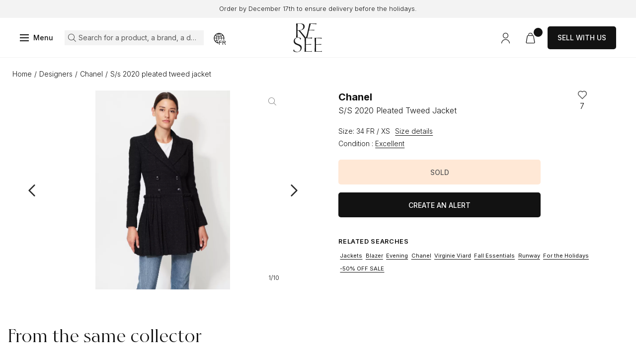

--- FILE ---
content_type: text/html; charset=UTF-8
request_url: https://www.resee.com/en/product/s-s-2020-pleated-tweed-jacket-25651-210722-014
body_size: 24511
content:
<!DOCTYPE html>

<html lang="en" class="scroll">
<head>
    <meta charset="utf-8">
    <meta http-equiv="X-UA-Compatible" content="IE=edge">
    <meta content="width=device-width, initial-scale=1.0" name="viewport">

    <link href="https://fonts.googleapis.com" rel="preconnect">
    <link href="https://fonts.gstatic.com" rel="preconnect">
    <link href="https://www.googletagmanager.com" rel="preconnect">
    <meta name="p:domain_verify" content="ce62847e3e315211f1c19eabdb4da486"/>
    <meta name="msvalidate.01" content="54E655F450A7582124AE8EE669309533" />

            <title>S/S 2020 Pleated Tweed Jacket | Authentic & Vintage | ReSee</title> 
<meta name="description" content="Discover the best of vintage fashion through authentic designer pieces. Buy a Chanel by For the Holidays S/S 2020 Pleated Tweed Jacket"/>
    
            <link rel="canonical" href="https://www.resee.com/en/product/s-s-2020-pleated-tweed-jacket-25651-210722-014"/>
    
            <link rel="alternate" hreflang="x-default" href="https://www.resee.com/en/product/s-s-2020-pleated-tweed-jacket-25651-210722-014" />
<link rel="alternate" hreflang="en" href="https://www.resee.com/en/product/s-s-2020-pleated-tweed-jacket-25651-210722-014" />
<link rel="alternate" hreflang="fr" href="https://www.resee.com/fr/produit/veste-en-tweed-plissee-s-s-2020-25651-210722-014" />
    
            <meta property="og:title" content="S/S 2020 Pleated Tweed Jacket | Authentic & Vintage" />
<meta property="og:description" content="Discover the best of vintage fashion through authentic designer pieces. Buy a Chanel by For the Holidays S/S 2020 Pleated Tweed Jacket" />
<meta property="og:url" content="https://www.resee.com/en/product/s-s-2020-pleated-tweed-jacket-25651-210722-014" />
<meta property="og:image" content="https://www.resee.com/media/image/aa/91/61bd637575e78d3e1709c445e43c.jpg" />
<meta property="og:locale" content="en" />
<meta property="product:brand" content="Chanel" />
<meta property="product:availability" content="out of stock" />
<meta property="product:condition" content="used" />
<meta property="product:retailer_item_id" content="9493" />
    
            
    
            <script type="application/ld+json">{"@context":"https://schema.org","@type":"WebPage","name":"S/S 2020 Pleated Tweed Jacket | Authentic & Vintage","description":"Discover the best of vintage fashion through authentic designer pieces. Buy a Chanel by For the Holidays S/S 2020 Pleated Tweed Jacket","url":"https://www.resee.com/en/product/s-s-2020-pleated-tweed-jacket-25651-210722-014","publisher":{"@type":"Organization","name":"ReSee"}}</script>

    
    <link rel="icon" type="image/png" sizes="60x60" href="https://media.resee.com/build/shop/images/favicon.3056da6c.png">

                
<link rel="stylesheet" href="https://media.resee.com/build/shop/app.2348611b.css">



<link rel="stylesheet"
      href="https://checkoutshopper-live.adyen.com/checkoutshopper/sdk/4.9.0/adyen.css"
      integrity="sha384-0IvbHDeulbhdg1tMDeFeGlmjiYoVT6YsbfAMKFU2lFd6YKUVk0Hgivcmva3j6mkK"
      crossorigin="anonymous">

<link rel="stylesheet"
      href="https://media.resee.com/bundles/bitbagsyliusadyenplugin/css/adyen.css">

    
    <link rel="stylesheet" href="https://media.resee.com/build/shop/product-show.89227c19.css">

    <script type="text/javascript">
    window.dataLayer = window.dataLayer || [];
            window.dataLayer.push({"env":"prod","route":"app_shop_product_show_first_level_taxon","channel":{"code":"resee","name":"resee"},"locale":"en","currency":"EUR"});
    </script>

<!-- Google Tag Manager  -->
<script>(function(w,d,s,l,i){w[l]=w[l]||[];w[l].push({'gtm.start':
        new Date().getTime(),event:'gtm.js'});var f=d.getElementsByTagName(s)[0],
        j=d.createElement(s),dl=l!='dataLayer'?'&l='+l:'';j.async=true;j.src=
        'https://www.googletagmanager.com/gtm.js?id='+i+dl+'';f.parentNode.insertBefore(j,f);
    })(window,document,'script','dataLayer','GTM-MD53QR8');</script>
<!-- End Google Tag Manager -->

<script type="text/javascript">
    var gtmEnhancedEcommerceCurrencyCode = 'EUR';
</script>



</head>

<body
    class="page_product_show product-9493"
    role="document"
        >



<div id="page_wrapper"  aria-hidden="false">

    <a href="#main" id="skip_to_content">Skip to content</a>

        
                <div class="info_banner">
        <div class="box_full h_full">
            <div class="row h_full">
                <div class="col_12 y_items_center">
                    <div class="scrolling_banner">
                        <div class="ck-content">
                            <p>Order by December 17th to ensure delivery before the holidays.</p>
                        </div>
                        <div class="ck-content">
                            <p>Order by December 17th to ensure delivery before the holidays.</p>
                        </div>
                    </div>
                </div>
            </div>
        </div>
    </div>
        <header>
    <div class="header">
        <div class="overlay_header-top"></div>
        <div class="header-top">
            <a href="/en/" class="logo">
                <img src="https://media.resee.com/build/shop/images/logo_resee.46f547bb.svg" alt="Logo ReSee" title="ReSee"/>
                            </a>
            <div class="links">
                <div class="row h_full x_between">
                    <div class="col_12 y_items_center">
                        <div class="row h_full marges">
                            <div class="col_content y_items_center">
                                <button type="button" class="btn_cta" id="toggle_nav">
                                    <span>Menu</span>
                                </button>
                            </div>
                            <div class="col col_content_lg y_items_center  x_start_lg">
                                <button type="button" class="link icon-glass link_search active" id="btn_search">
                                    <span>Search for a product, a brand, a designer</span>
                                </button>
                                <button type="button" class="link icon-world" id="open_country_modal">
                                    <span class="sr-only">Choose my country</span>
                                    <span class="country">FR</span>
                                </button>
                            </div>
                            <div class="col_content col_lg y_items_center">

                                <div class="row marges x_end">

    <div class="col_content y_items_center content_user_menu">
        <a href="/en/login" class="link icon-user " id="icon-account">
            <span class="sr-only">Access my account</span>
                    </a>
            </div>

    
    
    <div class="col_content y_items_center">
    

<a href="/en/cart/" class="link icon-cart" aria-label="View my cart">
    <span class="nb_items" id="icon-cart-nb"></span>
</a>



</div>




    <div class="col_content y_items_center d_none d_flex_sm">
        <a href="/en/sell-with-us" class="btn_cta btn_black">Sell with us</a>
    </div>
</div>

                            </div>
                        </div>
                    </div>
                </div>
            </div>
        </div>
    
                    <nav aria-label="main navigation">
                <div class="top_nav d_none">
                    <div class="top_nav_search">
                        <button type="button" class="link icon-glass link_search active" id="btn_search_nav">
                            <span>Search for a product, a brand, a designer</span>
                        </button>
                    </div>
                    <div class="close_nav icon-cross" tabindex="0"><span class="sr-only">Close the menu</span>
                    </div>
                </div>
                <div class="row h_full" role="menubar">
                    <div class="nav_left">
                        <div class="row h_full x_end">
                                                                                        <div class="col_12 col_content_lg content_nav lvl0 item_nav_wrapper" data-id="1" data-block="left">
                                    
    
        
    
                    

            <a href="/en/shop/new-arrivals" class="item_nav lvl0" role="menuitem" tabindex="0" aria-haspopup="true"
           aria-expanded="false" >
            <span  class="title">New arrivals</span>
        </a>
    
    




                                </div>
                                                            <div class="col_12 col_content_lg content_nav lvl0 item_nav_wrapper has_children" data-id="2" data-block="left">
                                    
    
        
    
        

            <a href="/en/designers" class="item_nav lvl0" role="menuitem" tabindex="0" aria-haspopup="true"
           aria-expanded="false" >
            <span  class="title">Designers</span>
        </a>
    
            <span class="icon-chevron" tabindex="0"><span
                class="sr-only">Open the submenu
            </span></span>
    
<script type="text/html" class="submenu-template" data-id="2" data-block="left">
    <div class="submenu-wrapper">

                            
                            <a href="/en/shop/designers" class="see-all-link">
                    See all designers
                </a>
            
                            <ul class="submenu-list">
                                            <li><a href="/en/shop/designers/alaia">Alaïa</a></li>
                                            <li><a href="/en/shop/designers/balenciaga">Balenciaga</a></li>
                                            <li><a href="/en/shop/designers/bottega-veneta">Bottega Veneta</a></li>
                                            <li><a href="/en/shop/designers/cartier">Cartier</a></li>
                                            <li><a href="/en/shop/designers/celine">Céline</a></li>
                                            <li><a href="/en/shop/designers/chanel">Chanel</a></li>
                                            <li><a href="/en/shop/designers/chloe">Chloé</a></li>
                                            <li><a href="/en/shop/designers/comme-des-gar%C3%A7ons">Comme Des Garçons</a></li>
                                            <li><a href="/en/shop/designers/dior">Dior</a></li>
                                            <li><a href="/en/shop/designers/gianni-versace">Gianni Versace</a></li>
                                            <li><a href="/en/shop/designers/gucci">Gucci</a></li>
                                            <li><a href="/en/shop/designers/helmut-lang">Helmut Lang</a></li>
                                            <li><a href="/en/shop/designers/hermes">Hermès</a></li>
                                            <li><a href="/en/shop/designers/jil-sander">Jil Sander</a></li>
                                            <li><a href="/en/shop/designers/loewe">Loewe</a></li>
                                            <li><a href="/en/shop/designers/levis">Levi&#039;s</a></li>
                                            <li><a href="/en/shop/designers/louis-vuitton">Louis Vuitton</a></li>
                                            <li><a href="/en/shop/designers/miu-miu">Miu Miu</a></li>
                                            <li><a href="/en/shop/designers/phoebe-philo">Phoebe Philo</a></li>
                                            <li><a href="/en/shop/designers/prada">Prada</a></li>
                                            <li><a href="/en/shop/designers/re-see-atelier">ReSee Atelier</a></li>
                                            <li><a href="/en/shop/designers/saint-laurent">Saint Laurent</a></li>
                                            <li><a href="/en/shop/designers/the-row">The Row</a></li>
                                            <li><a href="/en/shop/designers/valentino">Valentino</a></li>
                                            <li><a href="/en/shop/designers/van-cleef-%26-arpels">Van Cleef &amp; Arpels</a></li>
                                    </ul>
            
                    </div>
                         <div class="submenu-image">
                <a href="https://www.resee.com/en/shop/designers/celine/phoebe-philo">
                    



            
    <picture>
                            <source srcset="https://media.resee.com/media/cache/app_shop_menu_desktop_webp/c6/d0/4d4464b93be40fd9c20a75f376a4.webp, https://media.resee.com/media/cache/app_shop_menu_2x_desktop_webp/c6/d0/4d4464b93be40fd9c20a75f376a4.webp 2x" type="image/webp" media="(min-width: 768px)">
            <source srcset="https://media.resee.com/media/cache/app_shop_menu_desktop/c6/d0/4d4464b93be40fd9c20a75f376a4.jpg" media="(min-width: 768px)">
        
                                            <source srcset="https://media.resee.com/media/cache/app_shop_menu_mobile_webp/c6/d0/4d4464b93be40fd9c20a75f376a4.webp, https://media.resee.com/media/cache/app_shop_menu_2x_mobile_webp/c6/d0/4d4464b93be40fd9c20a75f376a4.webp 2x" type="image/webp">
                <source srcset="https://media.resee.com/media/cache/app_shop_menu_mobile/c6/d0/4d4464b93be40fd9c20a75f376a4.jpg">
                    
                <img
                            src="https://media.resee.com/media/cache/app_shop_menu_desktop/c6/d0/4d4464b93be40fd9c20a75f376a4.jpg"
                data-zoom-src="https://media.resee.com/media/cache/app_shop_product_zoom_hd/c6/d0/4d4464b93be40fd9c20a75f376a4.jpg"
                class=""
                         id="image-menu"                                    title="Céline by Phoebe Philo" alt="Céline by Phoebe Philo"
        />

    </picture>

                    <div class="ck-content">
                        <p class="titre_h4">
                            Céline by Phoebe Philo
                        </p>
                    </div>                    
                </a>
            </div>
        </script>




                                </div>
                                                            <div class="col_12 col_content_lg content_nav lvl0 item_nav_wrapper has_children" data-id="3" data-block="left">
                                    
    
        
    
                    

            <a href="/en/shop/women-clothes" class="item_nav lvl0" role="menuitem" tabindex="0" aria-haspopup="true"
           aria-expanded="false" >
            <span  class="title">Clothing</span>
        </a>
    
            <span class="icon-chevron" tabindex="0"><span
                class="sr-only">Open the submenu
            </span></span>
    
<script type="text/html" class="submenu-template" data-id="3" data-block="left">
    <div class="submenu-wrapper">

                            
                            <a href="/en/shop/women-clothes" class="see-all-link">
                    See all clothing
                </a>
            
                            <ul class="submenu-list">
                                            <li><a href="/en/shop/women-clothes/dresses">Dresses</a></li>
                                            <li><a href="/en/shop/women-clothes/coats">Coats</a></li>
                                            <li><a href="/en/shop/women-clothes/ensemble/tailored-suit">Suits</a></li>
                                            <li><a href="/en/shop/women-clothes/jackets">Jackets</a></li>
                                            <li><a href="/en/shop/women-clothes/jumpsuits">Jumpsuits</a></li>
                                            <li><a href="/en/shop/women-clothes/skirts">Skirts</a></li>
                                            <li><a href="/en/shop/women-clothes/tops/blouse">Blouses</a></li>
                                            <li><a href="/en/shop/women-clothes/pants">Trousers</a></li>
                                            <li><a href="/en/shop/themes/denim">Denim</a></li>
                                            <li><a href="/en/shop/women-clothes/knitwear">Knitwear</a></li>
                                            <li><a href="/en/shop/women-clothes/ensemble">Ensembles</a></li>
                                            <li><a href="/en/shop/women-clothes/tops">Tops</a></li>
                                    </ul>
            
                    </div>
                         <div class="submenu-image">
                <a href="https://www.resee.com/en/shop/women-clothes/coats">
                    



            
    <picture>
                            <source srcset="https://media.resee.com/media/cache/app_shop_menu_desktop_webp/64/cd/1bd129b23f56c14424fd3aeea8ae.webp, https://media.resee.com/media/cache/app_shop_menu_2x_desktop_webp/64/cd/1bd129b23f56c14424fd3aeea8ae.webp 2x" type="image/webp" media="(min-width: 768px)">
            <source srcset="https://media.resee.com/media/cache/app_shop_menu_desktop/64/cd/1bd129b23f56c14424fd3aeea8ae.png" media="(min-width: 768px)">
        
                                            <source srcset="https://media.resee.com/media/cache/app_shop_menu_mobile_webp/64/cd/1bd129b23f56c14424fd3aeea8ae.webp, https://media.resee.com/media/cache/app_shop_menu_2x_mobile_webp/64/cd/1bd129b23f56c14424fd3aeea8ae.webp 2x" type="image/webp">
                <source srcset="https://media.resee.com/media/cache/app_shop_menu_mobile/64/cd/1bd129b23f56c14424fd3aeea8ae.png">
                    
                <img
                            src="https://media.resee.com/media/cache/app_shop_menu_desktop/64/cd/1bd129b23f56c14424fd3aeea8ae.png"
                data-zoom-src="https://media.resee.com/media/cache/app_shop_product_zoom_hd/64/cd/1bd129b23f56c14424fd3aeea8ae.png"
                class=""
                         id="image-menu"                                    title="" alt="SHOP ALL"
        />

    </picture>

                    <div class="ck-content">
                        <p class="titre_h4">
                            SHOP Best of Coats
                        </p>
                    </div>                    
                </a>
            </div>
        </script>




                                </div>
                                                            <div class="col_12 col_content_lg content_nav lvl0 item_nav_wrapper has_children" data-id="4" data-block="left">
                                    
    
        
    
                    

            <a href="/en/shop/bags" class="item_nav lvl0" role="menuitem" tabindex="0" aria-haspopup="true"
           aria-expanded="false" >
            <span  class="title">Bags</span>
        </a>
    
            <span class="icon-chevron" tabindex="0"><span
                class="sr-only">Open the submenu
            </span></span>
    
<script type="text/html" class="submenu-template" data-id="4" data-block="left">
    <div class="submenu-wrapper">

                
                                    <a href="/en/shop/bags" class="see-all-top-link">
                    See all Bags
                </a>
                                                            <details class="submenu-accordion" open>
                        <summary>Designers</summary>
                        <ul>
                                                            <li><a href="https://www.resee.com/en/shop/bags?refinementList%5Bdesigners_en%5D%5B0%5D=Balenciaga">Balenciaga</a></li>
                                                            <li><a href="https://www.resee.com/en/shop/bags?refinementList%5Bdesigners_en%5D%5B0%5D=Bottega%20Veneta">Bottega Veneta</a></li>
                                                            <li><a href="https://www.resee.com/en/shop/bags?refinementList%5Bdesigners_en%5D%5B0%5D=C%C3%A9line">Céline</a></li>
                                                            <li><a href="https://www.resee.com/en/shop/bags?refinementList%5Bdesigners_en%5D%5B0%5D=Chanel">Chanel</a></li>
                                                            <li><a href="https://www.resee.com/en/shop/bags?refinementList%5Bdesigners_en%5D%5B0%5D=Dior">Dior</a></li>
                                                            <li><a href="https://www.resee.com/en/shop/bags?refinementList%5Bdesigners_en%5D%5B0%5D=Gucci">Gucci</a></li>
                                                            <li><a href="https://www.resee.com/en/shop/designers/hermes?refinementList%5Bsub_categories_flat_en%5D%5B0%5D=Bags">Hermès</a></li>
                                                            <li><a href="https://www.resee.com/en/shop/bags?refinementList%5Bdesigners_en%5D%5B0%5D=Loewe">Loewe</a></li>
                                                            <li><a href="https://www.resee.com/en/shop/bags?refinementList%5Bdesigners_en%5D%5B0%5D=Louis%20Vuitton">Louis Vuitton</a></li>
                                                            <li><a href="https://www.resee.com/en/shop/bags?refinementList%5Bdesigners_en%5D%5B0%5D=Prada">Prada</a></li>
                                                            <li><a href="https://www.resee.com/en/shop/bags?refinementList%5Bdesigners_en%5D%5B0%5D=The%20Row">The Row</a></li>
                            
                                                                                        <li class="see-all-li">
                                    <a href="/en/shop/bags" class="see-all-link">
                                        See all bags designers
                                    </a>
                                </li>
                                                    </ul>
                    </details>
                                                                <details class="submenu-accordion" >
                        <summary>Iconic Models</summary>
                        <ul>
                                                            <li><a href="/en/shop/bags/iconics/birkin-hermes">Hermès Birkin</a></li>
                                                            <li><a href="/en/shop/bags/iconics/kelly-hermes">Hermès Kelly</a></li>
                                                            <li><a href="/en/shop/bags/iconics/constance-hermes">Hermès Constance</a></li>
                                                            <li><a href="/en/shop/bags/iconics/haut-a-courroies-hermes">Hermès Haut à Courroies</a></li>
                                                            <li><a href="/en/shop/bags/iconics/timeless-chanel">Chanel Timeless</a></li>
                                                            <li><a href="/en/shop/bags/iconics/2-55-chanel">Chanel 2.55</a></li>
                            
                                                                                        <li class="see-all-li">
                                    <a href="/en/shop/bags/iconics" class="see-all-link">
                                        See all iconic models
                                    </a>
                                </li>
                                                    </ul>
                    </details>
                                                                <details class="submenu-accordion" >
                        <summary>Categories</summary>
                        <ul>
                                                            <li><a href="/en/shop/bags/exceptional-bags">Exceptional Bags</a></li>
                                                            <li><a href="/en/shop/bags/crossbody-bags">Crossbody Bags</a></li>
                                                            <li><a href="/en/shop/bags/mini-bags">Mini Bags</a></li>
                                                            <li><a href="/en/shop/bags/tote-bags">Tote Bags</a></li>
                                                            <li><a href="/en/shop/bags/clutch-bags">Clutch Bags</a></li>
                                                            <li><a href="/en/shop/bags/bucket-bags">Bucket Bags</a></li>
                                                            <li><a href="/en/shop/bags/shoulder-bags">Shoulder Bag</a></li>
                                                            <li><a href="/en/shop/bags/travel-bags">Travel Bags</a></li>
                            
                                                                                        <li class="see-all-li">
                                    <a href="/en/shop/bags" class="see-all-link">
                                        See all bags
                                    </a>
                                </li>
                                                    </ul>
                    </details>
                                                                <details class="submenu-accordion" >
                        <summary>Bag Services</summary>
                        <ul>
                                                            <li><a href="/en/bag-authentication">Discover Authentication</a></li>
                                                            <li><a href="/en/bag-repair">Discover Bag Repair</a></li>
                            
                                                                                        <li class="see-all-li">
                                    <a href="/en/bag-authentication" class="see-all-link">
                                        See all bag services
                                    </a>
                                </li>
                                                    </ul>
                    </details>
                                        </div>
                         <div class="submenu-image">
                <a href="/en/shop/designers/hermes">
                    



            
    <picture>
                            <source srcset="https://media.resee.com/media/cache/app_shop_menu_desktop_webp/f5/3a/498fb7907c7dd9386b50c5182955.webp, https://media.resee.com/media/cache/app_shop_menu_2x_desktop_webp/f5/3a/498fb7907c7dd9386b50c5182955.webp 2x" type="image/webp" media="(min-width: 768px)">
            <source srcset="https://media.resee.com/media/cache/app_shop_menu_desktop/f5/3a/498fb7907c7dd9386b50c5182955.jpg" media="(min-width: 768px)">
        
                                            <source srcset="https://media.resee.com/media/cache/app_shop_menu_mobile_webp/f5/3a/498fb7907c7dd9386b50c5182955.webp, https://media.resee.com/media/cache/app_shop_menu_2x_mobile_webp/f5/3a/498fb7907c7dd9386b50c5182955.webp 2x" type="image/webp">
                <source srcset="https://media.resee.com/media/cache/app_shop_menu_mobile/f5/3a/498fb7907c7dd9386b50c5182955.jpg">
                    
                <img
                            src="https://media.resee.com/media/cache/app_shop_menu_desktop/f5/3a/498fb7907c7dd9386b50c5182955.jpg"
                data-zoom-src="https://media.resee.com/media/cache/app_shop_product_zoom_hd/f5/3a/498fb7907c7dd9386b50c5182955.jpg"
                class=""
                         id="image-menu"                                    title="Coveted Hermès Bags" alt="Coveted Hermès Bags"
        />

    </picture>

                    <div class="ck-content">
                        <p class="titre_h4">
                            Coveted Hermès Bags
                        </p>
                    </div>                    
                </a>
            </div>
        </script>




                                </div>
                                                            <div class="col_12 col_content_lg content_nav lvl0 item_nav_wrapper has_children" data-id="5" data-block="left">
                                    
    
        
    
                    

            <a href="/en/shop/shoes" class="item_nav lvl0" role="menuitem" tabindex="0" aria-haspopup="true"
           aria-expanded="false" >
            <span  class="title">Shoes</span>
        </a>
    
            <span class="icon-chevron" tabindex="0"><span
                class="sr-only">Open the submenu
            </span></span>
    
<script type="text/html" class="submenu-template" data-id="5" data-block="left">
    <div class="submenu-wrapper">

                
                                    <a href="/en/shop/shoes" class="see-all-top-link">
                    See all Shoes
                </a>
                                                            <details class="submenu-accordion" open>
                        <summary>Categories</summary>
                        <ul>
                                                            <li><a href="/en/shop/shoes/sandals">Sandals</a></li>
                                                            <li><a href="/en/shop/shoes/boots">Boots</a></li>
                                                            <li><a href="/en/shop/shoes/flats">Flats</a></li>
                                                            <li><a href="/en/shop/shoes/pumps">Pumps</a></li>
                                                            <li><a href="/en/shop/shoes/platforms">Platforms</a></li>
                                                            <li><a href="/en/shop/shoes/sneakers">Sneakers</a></li>
                            
                                                                                        <li class="see-all-li">
                                    <a href="/en/shop/shoes" class="see-all-link">
                                        See all shoes
                                    </a>
                                </li>
                                                    </ul>
                    </details>
                                                                <details class="submenu-accordion" >
                        <summary>Designers</summary>
                        <ul>
                                                            <li><a href="https://www.resee.com/en/shop/shoes?refinementList%5Bdesigners_en%5D%5B0%5D=Celine">Céline</a></li>
                                                            <li><a href="https://www.resee.com/en/shop/shoes?refinementList%5Bdesigners_en%5D%5B0%5D=Chanel">Chanel</a></li>
                                                            <li><a href="https://www.resee.com/en/shop/shoes?refinementList%5Bdesigners_en%5D%5B0%5D=The%20Row">The Row</a></li>
                                                            <li><a href="https://www.resee.com/en/shop/shoes?refinementList%5Bdesigners_en%5D%5B0%5D=Herm%C3%A8s">Hermès</a></li>
                                                            <li><a href="https://www.resee.com/en/shop/shoes?refinementList%5Bdesigners_en%5D%5B0%5D=Gucci">Gucci</a></li>
                                                            <li><a href="https://www.resee.com/en/shop/shoes?refinementList%5Bdesigners_en%5D%5B0%5D=Prada">Prada</a></li>
                                                            <li><a href="https://www.resee.com/en/shop/shoes?refinementList%5Bdesigners_en%5D%5B0%5D=Miu%20Miu">Miu Miu</a></li>
                                                            <li><a href="https://www.resee.com/en/shop/shoes?refinementList%5Bdesigners_en%5D%5B0%5D=Balenciaga">Balenciaga</a></li>
                                                            <li><a href="https://www.resee.com/en/shop/shoes?refinementList%5Bdesigners_en%5D%5B0%5D=Bottega%20Veneta">Bottega Veneta</a></li>
                                                            <li><a href="https://www.resee.com/en/shop/shoes?refinementList%5Bdesigners_en%5D%5B0%5D=Ala%C3%AFa">Alaïa</a></li>
                                                            <li><a href="https://www.resee.com/en/shop/shoes?refinementList%5Bdesigners_en%5D%5B0%5D=Manolo%20Blahnik">Manolo Blahnik</a></li>
                            
                                                                                        <li class="see-all-li">
                                    <a href="/en/shop/shoes" class="see-all-link">
                                        See all designers shoes
                                    </a>
                                </li>
                                                    </ul>
                    </details>
                                        </div>
                         <div class="submenu-image">
                <a href="https://www.resee.com/en/shop/new-arrivals?refinementList%5Bsub_categories_flat_en%5D%5B0%5D=Shoes">
                    



            
    <picture>
                            <source srcset="https://media.resee.com/media/cache/app_shop_menu_desktop_webp/c5/9a/28ed8ebb6d74bfaa683e67b24302.webp, https://media.resee.com/media/cache/app_shop_menu_2x_desktop_webp/c5/9a/28ed8ebb6d74bfaa683e67b24302.webp 2x" type="image/webp" media="(min-width: 768px)">
            <source srcset="https://media.resee.com/media/cache/app_shop_menu_desktop/c5/9a/28ed8ebb6d74bfaa683e67b24302.jpg" media="(min-width: 768px)">
        
                                            <source srcset="https://media.resee.com/media/cache/app_shop_menu_mobile_webp/c5/9a/28ed8ebb6d74bfaa683e67b24302.webp, https://media.resee.com/media/cache/app_shop_menu_2x_mobile_webp/c5/9a/28ed8ebb6d74bfaa683e67b24302.webp 2x" type="image/webp">
                <source srcset="https://media.resee.com/media/cache/app_shop_menu_mobile/c5/9a/28ed8ebb6d74bfaa683e67b24302.jpg">
                    
                <img
                            src="https://media.resee.com/media/cache/app_shop_menu_desktop/c5/9a/28ed8ebb6d74bfaa683e67b24302.jpg"
                data-zoom-src="https://media.resee.com/media/cache/app_shop_product_zoom_hd/c5/9a/28ed8ebb6d74bfaa683e67b24302.jpg"
                class=""
                         id="image-menu"                                    title="" alt="Shop our selection"
        />

    </picture>

                    <div class="ck-content">
                        <p class="titre_h4">
                            New In Shoes
                        </p>
                    </div>                    
                </a>
            </div>
        </script>




                                </div>
                                                            <div class="col_12 col_content_lg content_nav lvl0 item_nav_wrapper has_children" data-id="6" data-block="left">
                                    
    
        
    
                    

            <a href="/en/shop/jewels" class="item_nav lvl0" role="menuitem" tabindex="0" aria-haspopup="true"
           aria-expanded="false" >
            <span  class="title">Jewelry &amp; Watches</span>
        </a>
    
            <span class="icon-chevron" tabindex="0"><span
                class="sr-only">Open the submenu
            </span></span>
    
<script type="text/html" class="submenu-template" data-id="6" data-block="left">
    <div class="submenu-wrapper">

                
                                    <a href="/en/shop/jewels" class="see-all-top-link">
                    See all Jewelry &amp; Watches
                </a>
                                                            <details class="submenu-accordion" open>
                        <summary>Jewelry</summary>
                        <ul>
                                                            <li><a href="/en/shop/jewels-categories/fine-jewelry">Fine Jewelry</a></li>
                                                            <li><a href="/en/shop/jewelry/vintage-fashion">Fashion Jewelry</a></li>
                            
                                                                                        <li class="see-all-li">
                                    <a href="/en/shop/jewels" class="see-all-link">
                                        See all jewelry
                                    </a>
                                </li>
                                                    </ul>
                    </details>
                                                                <details class="submenu-accordion" >
                        <summary>Categories</summary>
                        <ul>
                                                            <li><a href="/en/shop/bracelets">Bracelets</a></li>
                                                            <li><a href="/en/shop/jewels/brooches">Brooches</a></li>
                                                            <li><a href="/en/shop/jewels/earrings">Earrings</a></li>
                                                            <li><a href="/en/shop/jewels/necklaces">Necklaces</a></li>
                                                            <li><a href="/en/shop/jewels/rings">Rings</a></li>
                            
                                                                                        <li class="see-all-li">
                                    <a href="/en/shop/jewels" class="see-all-link">
                                        See all jewelry
                                    </a>
                                </li>
                                                    </ul>
                    </details>
                                                                <details class="submenu-accordion" >
                        <summary>Watches</summary>
                        <ul>
                                                            <li><a href="https://www.resee.com/en/shop/jewels/watches?refinementList%5Bdesigners_en%5D%5B0%5D=Audemars%20Piguet">Audemars Piguet</a></li>
                                                            <li><a href="https://www.resee.com/en/shop/jewels/watches?refinementList%5Bdesigners_en%5D%5B0%5D=Cartier">Cartier</a></li>
                                                            <li><a href="https://www.resee.com/en/shop/jewels/watches?refinementList%5Bdesigners_en%5D%5B0%5D=Chanel">Chanel</a></li>
                                                            <li><a href="https://www.resee.com/en/shop/jewels/watches?refinementList%5Bdesigners_en%5D%5B0%5D=Jaeger-LeCoultre">Jaeger-LeCoultre</a></li>
                                                            <li><a href="https://www.resee.com/en/shop/jewels/watches?refinementList%5Bdesigners_en%5D%5B0%5D=Patek%20Philippe">Patek Philippe</a></li>
                                                            <li><a href="https://www.resee.com/en/shop/jewels/watches?refinementList%5Bdesigners_en%5D%5B0%5D=Rolex">Rolex</a></li>
                            
                                                                                        <li class="see-all-li">
                                    <a href="/en/shop/jewels/watches" class="see-all-link">
                                        See all watches
                                    </a>
                                </li>
                                                    </ul>
                    </details>
                                                                <details class="submenu-accordion" >
                        <summary>Meet the Expert</summary>
                        <ul>
                                                            <li><a href="/en/blog/meet-the-expert-virginie-david">Fine Jewelry Expert</a></li>
                                                            <li><a href="/en/blog/behind-the-dial-episode-1">Watch Expert</a></li>
                            
                                                                                        <li class="see-all-li">
                                    <a href="https://www.resee.com/en/blog" class="see-all-link">
                                        See all experts
                                    </a>
                                </li>
                                                    </ul>
                    </details>
                                        </div>
                         <div class="submenu-image">
                <a href="https://www.resee.com/en/shop/jewels/watches">
                    



            
    <picture>
                            <source srcset="https://media.resee.com/media/cache/app_shop_menu_desktop_webp/4b/fb/f1ff3c84426083d4c0160c671afa.webp, https://media.resee.com/media/cache/app_shop_menu_2x_desktop_webp/4b/fb/f1ff3c84426083d4c0160c671afa.webp 2x" type="image/webp" media="(min-width: 768px)">
            <source srcset="https://media.resee.com/media/cache/app_shop_menu_desktop/4b/fb/f1ff3c84426083d4c0160c671afa.jpg" media="(min-width: 768px)">
        
                                            <source srcset="https://media.resee.com/media/cache/app_shop_menu_mobile_webp/4b/fb/f1ff3c84426083d4c0160c671afa.webp, https://media.resee.com/media/cache/app_shop_menu_2x_mobile_webp/4b/fb/f1ff3c84426083d4c0160c671afa.webp 2x" type="image/webp">
                <source srcset="https://media.resee.com/media/cache/app_shop_menu_mobile/4b/fb/f1ff3c84426083d4c0160c671afa.jpg">
                    
                <img
                            src="https://media.resee.com/media/cache/app_shop_menu_desktop/4b/fb/f1ff3c84426083d4c0160c671afa.jpg"
                data-zoom-src="https://media.resee.com/media/cache/app_shop_product_zoom_hd/4b/fb/f1ff3c84426083d4c0160c671afa.jpg"
                class=""
                         id="image-menu"                                    title="" alt="Vintage Watches"
        />

    </picture>

                    <div class="ck-content">
                        <p class="titre_h4">
                            Vintage Watches
                        </p>
                    </div>                    
                </a>
            </div>
        </script>




                                </div>
                                                            <div class="col_12 col_content_lg content_nav lvl0 item_nav_wrapper has_children" data-id="7" data-block="left">
                                    
    
        
    
                    

            <a href="/en/shop/accessories" class="item_nav lvl0" role="menuitem" tabindex="0" aria-haspopup="true"
           aria-expanded="false" >
            <span  class="title">Accessories</span>
        </a>
    
            <span class="icon-chevron" tabindex="0"><span
                class="sr-only">Open the submenu
            </span></span>
    
<script type="text/html" class="submenu-template" data-id="7" data-block="left">
    <div class="submenu-wrapper">

                
                                    <a href="/en/shop/accessories" class="see-all-top-link">
                    See all Accessories
                </a>
                                                            <details class="submenu-accordion" open>
                        <summary>Categories</summary>
                        <ul>
                                                            <li><a href="/en/shop/accessories/belts">Belts</a></li>
                                                            <li><a href="/en/shop/accessories/sunglasses">Sunglasses</a></li>
                                                            <li><a href="/en/shop/jewelry">Fashion Jewelry</a></li>
                                                            <li><a href="/en/shop/accessories/scarves">Scarves</a></li>
                                                            <li><a href="/en/shop/accessories/hats">Hats</a></li>
                                                            <li><a href="/en/shop/accessories/hair-accessories">Hair Accessories</a></li>
                                                            <li><a href="/en/shop/accessories/small-leather-goods">Small Leather Goods</a></li>
                            
                                                                                        <li class="see-all-li">
                                    <a href="/en/shop/accessories" class="see-all-link">
                                        See all accessories
                                    </a>
                                </li>
                                                    </ul>
                    </details>
                                                                <details class="submenu-accordion" >
                        <summary>Designers</summary>
                        <ul>
                                                            <li><a href="https://www.resee.com/en/shop/accessories?refinementList%5Bdesigners_en%5D%5B0%5D=Chanel">Chanel</a></li>
                                                            <li><a href="https://www.resee.com/en/shop/accessories?refinementList%5Bdesigners_en%5D%5B0%5D=C%C3%A9line">Céline</a></li>
                                                            <li><a href="https://www.resee.com/en/shop/accessories?refinementList%5Bdesigners_en%5D%5B0%5D=Gucci">Gucci</a></li>
                                                            <li><a href="https://www.resee.com/en/shop/accessories?refinementList%5Bdesigners_en%5D%5B0%5D=Herm%C3%A8s">Hermès</a></li>
                                                            <li><a href="https://www.resee.com/en/shop/accessories?refinementList%5Bdesigners_en%5D%5B0%5D=Prada">Prada</a></li>
                                                            <li><a href="https://www.resee.com/en/shop/accessories?refinementList%5Bdesigners_en%5D%5B0%5D=Saint%20Laurent">Saint Laurent</a></li>
                                                            <li><a href="https://www.resee.com/en/shop/accessories?refinementList%5Bdesigners_en%5D%5B0%5D=The%20Row">The Row</a></li>
                            
                                                                                        <li class="see-all-li">
                                    <a href="/en/shop/accessories" class="see-all-link">
                                        See all designers accessories
                                    </a>
                                </li>
                                                    </ul>
                    </details>
                                        </div>
                         <div class="submenu-image">
                <a href="https://www.resee.com/en/shop/jewelry?refinementList%5Bsub_categories_flat_en%5D%5B0%5D=Jewelry%20%3E%20Earrings">
                    



            
    <picture>
                            <source srcset="https://media.resee.com/media/cache/app_shop_menu_desktop_webp/09/3a/4112f793412f2ef3ba994f6db471.webp, https://media.resee.com/media/cache/app_shop_menu_2x_desktop_webp/09/3a/4112f793412f2ef3ba994f6db471.webp 2x" type="image/webp" media="(min-width: 768px)">
            <source srcset="https://media.resee.com/media/cache/app_shop_menu_desktop/09/3a/4112f793412f2ef3ba994f6db471.jpg" media="(min-width: 768px)">
        
                                            <source srcset="https://media.resee.com/media/cache/app_shop_menu_mobile_webp/09/3a/4112f793412f2ef3ba994f6db471.webp, https://media.resee.com/media/cache/app_shop_menu_2x_mobile_webp/09/3a/4112f793412f2ef3ba994f6db471.webp 2x" type="image/webp">
                <source srcset="https://media.resee.com/media/cache/app_shop_menu_mobile/09/3a/4112f793412f2ef3ba994f6db471.jpg">
                    
                <img
                            src="https://media.resee.com/media/cache/app_shop_menu_desktop/09/3a/4112f793412f2ef3ba994f6db471.jpg"
                data-zoom-src="https://media.resee.com/media/cache/app_shop_product_zoom_hd/09/3a/4112f793412f2ef3ba994f6db471.jpg"
                class=""
                         id="image-menu"                                    title="Statement Earrings" alt="Statement Earrings"
        />

    </picture>

                    <div class="ck-content">
                        <p class="titre_h4">
                            Statement Earrings
                        </p>
                    </div>                    
                </a>
            </div>
        </script>




                                </div>
                                                            <div class="col_12 col_content_lg content_nav lvl0 item_nav_wrapper has_children" data-id="8" data-block="left">
                                    
    
        
    
                    

            <a href="/en/shop/for-the-home" class="item_nav lvl0" role="menuitem" tabindex="0" aria-haspopup="true"
           aria-expanded="false" >
            <span  class="title">For the Home</span>
        </a>
    
            <span class="icon-chevron" tabindex="0"><span
                class="sr-only">Open the submenu
            </span></span>
    
<script type="text/html" class="submenu-template" data-id="8" data-block="left">
    <div class="submenu-wrapper">

                            
                            <a href="/en/shop/for-the-home" class="see-all-link">
                    See all objects
                </a>
            
                            <ul class="submenu-list">
                                            <li><a href="/en/shop/for-the-home/vintage-objects">Vintage Objects</a></li>
                                            <li><a href="/en/shop/for-the-home/art">Art &amp; Deco</a></li>
                                            <li><a href="/en/shop/for-the-home/precious-lighters">Precious Lighters</a></li>
                                            <li><a href="/en/shop/for-the-home/collectible-books">Collectible Books</a></li>
                                    </ul>
            
                    </div>
                         <div class="submenu-image">
                <a href="https://www.resee.com/en/shop/for-the-home/precious-lighters">
                    



            
    <picture>
                            <source srcset="https://media.resee.com/media/cache/app_shop_menu_desktop_webp/78/ab/2f342f20a9736ef3c38802ac2b0a.webp, https://media.resee.com/media/cache/app_shop_menu_2x_desktop_webp/78/ab/2f342f20a9736ef3c38802ac2b0a.webp 2x" type="image/webp" media="(min-width: 768px)">
            <source srcset="https://media.resee.com/media/cache/app_shop_menu_desktop/78/ab/2f342f20a9736ef3c38802ac2b0a.jpg" media="(min-width: 768px)">
        
                                            <source srcset="https://media.resee.com/media/cache/app_shop_menu_mobile_webp/78/ab/2f342f20a9736ef3c38802ac2b0a.webp, https://media.resee.com/media/cache/app_shop_menu_2x_mobile_webp/78/ab/2f342f20a9736ef3c38802ac2b0a.webp 2x" type="image/webp">
                <source srcset="https://media.resee.com/media/cache/app_shop_menu_mobile/78/ab/2f342f20a9736ef3c38802ac2b0a.jpg">
                    
                <img
                            src="https://media.resee.com/media/cache/app_shop_menu_desktop/78/ab/2f342f20a9736ef3c38802ac2b0a.jpg"
                data-zoom-src="https://media.resee.com/media/cache/app_shop_product_zoom_hd/78/ab/2f342f20a9736ef3c38802ac2b0a.jpg"
                class=""
                         id="image-menu"                                    title="" alt=""
        />

    </picture>

                    <div class="ck-content">
                        <p class="titre_h4">
                            Vintage Lighters
                        </p>
                    </div>                    
                </a>
            </div>
        </script>




                                </div>
                                                            <div class="col_12 col_content_lg content_nav lvl0 item_nav_wrapper has_children" data-id="9" data-block="left">
                                    
    
        
    
                    

            <a href="/en/shop/gifts" class="item_nav lvl0" role="menuitem" tabindex="0" aria-haspopup="true"
           aria-expanded="false" >
            <span  class="title">The Gift Edit</span>
        </a>
    
            <span class="icon-chevron" tabindex="0"><span
                class="sr-only">Open the submenu
            </span></span>
    
<script type="text/html" class="submenu-template" data-id="9" data-block="left">
    <div class="submenu-wrapper">

                
                                    <a href="/en/shop/gifts" class="see-all-top-link">
                    See all The Gift Edit
                </a>
                                                            <details class="submenu-accordion" open>
                        <summary>The Gift Edit</summary>
                        <ul>
                                                            <li><a href="/en/shop/lifestyle-gifts/gifts-for-him">Gifts for Him</a></li>
                                                            <li><a href="/en/shop/lifestyle-gifts/under-250eur">Under 250€</a></li>
                                                            <li><a href="/en/shop/lifestyle-gifts/the-bag-lover">The Bag Lover</a></li>
                                                            <li><a href="/en/shop/lifestyle-gifts/exceptional-gifts">Exceptional Gifts</a></li>
                                                            <li><a href="/en/shop/holiday-attire">Holiday Attire</a></li>
                                                            <li><a href="/en/shop/the-holiday-table">The Holiday Table</a></li>
                            
                                                                                        <li class="see-all-li">
                                    <a href="/en/shop/gifts" class="see-all-link">
                                        See all gifts
                                    </a>
                                </li>
                                                    </ul>
                    </details>
                                                                <details class="submenu-accordion" >
                        <summary>For the Home</summary>
                        <ul>
                                                            <li><a href="/en/shop/for-the-home/vintage-objects">Vintage Objects</a></li>
                                                            <li><a href="/en/shop/for-the-home/art">Art &amp; Deco</a></li>
                                                            <li><a href="/en/shop/for-the-home/precious-lighters">Precious Lighters</a></li>
                                                            <li><a href="/en/shop/for-the-home/collectible-books">Collectible Books</a></li>
                            
                                                                                        <li class="see-all-li">
                                    <a href="/en/shop/lifestyle-gifts/decoration" class="see-all-link">
                                        See all
                                    </a>
                                </li>
                                                    </ul>
                    </details>
                                                                <details class="submenu-accordion" >
                        <summary>Fine Jewelry</summary>
                        <ul>
                                                            <li><a href="/en/shop/jewelry/fine-jewelry/bracelets">Bracelets</a></li>
                                                            <li><a href="/en/shop/jewelry/fine-jewelry/brooches">Brooches</a></li>
                                                            <li><a href="/en/shop/jewelry/fine-jewelry/earrings">Earrings</a></li>
                                                            <li><a href="/en/shop/jewelry/fine-jewelry/necklace">Necklaces</a></li>
                                                            <li><a href="/en/shop/jewelry/fine-jewelry/rings">Rings</a></li>
                                                            <li><a href="/en/shop/jewelry/fine-jewelry/watches">Watches</a></li>
                            
                                                                                        <li class="see-all-li">
                                    <a href="/en/shop/jewelry/fine-jewelry" class="see-all-link">
                                        See all fine jewelry
                                    </a>
                                </li>
                                                    </ul>
                    </details>
                                        </div>
                         <div class="submenu-image">
                <a href="/en/shop/gifts">
                    



            
    <picture>
                            <source srcset="https://media.resee.com/media/cache/app_shop_menu_desktop_webp/a1/0c/d29ed4f2389888727c5799de4831.webp, https://media.resee.com/media/cache/app_shop_menu_2x_desktop_webp/a1/0c/d29ed4f2389888727c5799de4831.webp 2x" type="image/webp" media="(min-width: 768px)">
            <source srcset="https://media.resee.com/media/cache/app_shop_menu_desktop/a1/0c/d29ed4f2389888727c5799de4831.jpg" media="(min-width: 768px)">
        
                                            <source srcset="https://media.resee.com/media/cache/app_shop_menu_mobile_webp/a1/0c/d29ed4f2389888727c5799de4831.webp, https://media.resee.com/media/cache/app_shop_menu_2x_mobile_webp/a1/0c/d29ed4f2389888727c5799de4831.webp 2x" type="image/webp">
                <source srcset="https://media.resee.com/media/cache/app_shop_menu_mobile/a1/0c/d29ed4f2389888727c5799de4831.jpg">
                    
                <img
                            src="https://media.resee.com/media/cache/app_shop_menu_desktop/a1/0c/d29ed4f2389888727c5799de4831.jpg"
                data-zoom-src="https://media.resee.com/media/cache/app_shop_product_zoom_hd/a1/0c/d29ed4f2389888727c5799de4831.jpg"
                class=""
                         id="image-menu"                                    title="" alt=""
        />

    </picture>

                    <div class="ck-content">
                        <p class="titre_h4">
                            Gifts for the Home
                        </p>
                    </div>                    
                </a>
            </div>
        </script>




                                </div>
                                                            <div class="col_12 col_content_lg content_nav lvl0 item_nav_wrapper" data-id="10" data-block="left">
                                    
    
        
    
                    

            <a href="/en/shop/men" class="item_nav lvl0" role="menuitem" tabindex="0" aria-haspopup="true"
           aria-expanded="false" >
            <span  class="title">Men</span>
        </a>
    
    




                                </div>
                                                            <div class="col_12 col_content_lg content_nav lvl0 item_nav_wrapper has_children" data-id="11" data-block="left">
                                    
    
        
    
                    

            <a href="/en/shop/women-clothes" class="item_nav lvl0" role="menuitem" tabindex="0" aria-haspopup="true"
           aria-expanded="false" >
            <span  class="title">Shop by Look</span>
        </a>
    
            <span class="icon-chevron" tabindex="0"><span
                class="sr-only">Open the submenu
            </span></span>
    
<script type="text/html" class="submenu-template" data-id="11" data-block="left">
    <div class="submenu-wrapper">

                            
                            <a href="/en/shop/women-clothes" class="see-all-link">
                    See all
                </a>
            
                            <ul class="submenu-list">
                                            <li><a href="/en/shop/elevated-essentials">Elevated Everyday</a></li>
                                            <li><a href="/en/shop/fall-must-haves">Fall Must-Haves</a></li>
                                            <li><a href="/en/shop/winter-essentials">Winter Wonderland</a></li>
                                            <li><a href="/en/shop/holiday-attire">Holiday Attire</a></li>
                                            <li><a href="/en/shop/the-evening-edit">Evening</a></li>
                                            <li><a href="/en/shop/themes/collector">Collector</a></li>
                                            <li><a href="/en/shop/beach-2-0">Beach Escape</a></li>
                                    </ul>
            
                    </div>
                         <div class="submenu-image">
                <a href="https://www.resee.com/en/shop/holiday-attire">
                    



            
    <picture>
                            <source srcset="https://media.resee.com/media/cache/app_shop_menu_desktop_webp/70/95/98619f74fc7e8c84d5698b5fee08.webp, https://media.resee.com/media/cache/app_shop_menu_2x_desktop_webp/70/95/98619f74fc7e8c84d5698b5fee08.webp 2x" type="image/webp" media="(min-width: 768px)">
            <source srcset="https://media.resee.com/media/cache/app_shop_menu_desktop/70/95/98619f74fc7e8c84d5698b5fee08.png" media="(min-width: 768px)">
        
                                            <source srcset="https://media.resee.com/media/cache/app_shop_menu_mobile_webp/70/95/98619f74fc7e8c84d5698b5fee08.webp, https://media.resee.com/media/cache/app_shop_menu_2x_mobile_webp/70/95/98619f74fc7e8c84d5698b5fee08.webp 2x" type="image/webp">
                <source srcset="https://media.resee.com/media/cache/app_shop_menu_mobile/70/95/98619f74fc7e8c84d5698b5fee08.png">
                    
                <img
                            src="https://media.resee.com/media/cache/app_shop_menu_desktop/70/95/98619f74fc7e8c84d5698b5fee08.png"
                data-zoom-src="https://media.resee.com/media/cache/app_shop_product_zoom_hd/70/95/98619f74fc7e8c84d5698b5fee08.png"
                class=""
                         id="image-menu"                                    title="" alt="Holiday Attire"
        />

    </picture>

                    <div class="ck-content">
                        <p class="titre_h4">
                            Holiday Attire
                        </p>
                    </div>                    
                </a>
            </div>
        </script>




                                </div>
                                                            <div class="col_12 col_content_lg content_nav lvl0 item_nav_wrapper has_children" data-id="12" data-block="left">
                                    
    
        
    
                    

            <a href="/en/blog" class="item_nav lvl0" role="menuitem" tabindex="0" aria-haspopup="true"
           aria-expanded="false" >
            <span  class="title">Features</span>
        </a>
    
            <span class="icon-chevron" tabindex="0"><span
                class="sr-only">Open the submenu
            </span></span>
    
<script type="text/html" class="submenu-template" data-id="12" data-block="left">
    <div class="submenu-wrapper">

                
                                    <a href="/en/blog" class="see-all-top-link">
                    See all Features
                </a>
                                                            <details class="submenu-accordion" open>
                        <summary>Style Series</summary>
                        <ul>
                                                            <li><a href="/en/blog/the-style-series-ilona-hamer">Ilona Hamer</a></li>
                                                            <li><a href="/en/blog/the-style-series-nina-runsdorf">Nina Runsdorf</a></li>
                                                            <li><a href="/en/blog/the-style-series-christopher-niquet">Christopher Niquet</a></li>
                                                            <li><a href="/en/blog/the-style-series-akari-endo-gaut">Akari Endo-Gaut</a></li>
                                                            <li><a href="/en/blog/the-style-series-angela-hill">Angela Hill</a></li>
                                                            <li><a href="/en/blog/the-style-series-sasha-charnin">Sasha Charnin</a></li>
                                                            <li><a href="/en/blog/the-style-series-jean-prounis">Jean Prounis</a></li>
                            
                                                                                        <li class="see-all-li">
                                    <a href="/en/blog" class="see-all-link">
                                        See all
                                    </a>
                                </li>
                                                    </ul>
                    </details>
                                                                <details class="submenu-accordion" >
                        <summary>The Seller Series</summary>
                        <ul>
                                                            <li><a href="/en/blog/the-seller-series-martina-mondadori">Martina Mondadori</a></li>
                                                            <li><a href="/en/blog/the-seller-series-yana-mckillop">Yana McKillop</a></li>
                                                            <li><a href="/en/blog/the-seller-series-clare-waight-keller">Clare Waight Keller</a></li>
                                                            <li><a href="/en/blog/the-seller-series-suzanne-koller">Suzanne Koller</a></li>
                                                            <li><a href="/en/blog/the-seller-series-marine-braunschvig">Marine Braunschvig</a></li>
                                                            <li><a href="/en/blog/the-seller-series-bonnie-morrison">Bonnie Morrison</a></li>
                                                            <li><a href="/en/blog/the-seller-series-daphne-javitch">Daphne Javitch</a></li>
                            
                                                                                        <li class="see-all-li">
                                    <a href="/en/blog" class="see-all-link">
                                        See all
                                    </a>
                                </li>
                                                    </ul>
                    </details>
                                                                <details class="submenu-accordion" >
                        <summary>Fashion Stories</summary>
                        <ul>
                                                            <li><a href="/en/blog/alexander-fury-on-saddle-bag">The Dior Saddle Bag with Alexander Fury</a></li>
                                                            <li><a href="/en/blog/memories-of-saint-laurent">Memories of Saint Laurent</a></li>
                                                            <li><a href="/en/blog/m-saint-laurent-s-muse">Kirat Young, M. Saint Laurent&#039;s Muse</a></li>
                                                            <li><a href="/en/blog/a-message-for-you-guy-bourdin-and-his-muse">A Message For You : Guy Bourdin and his Muse</a></li>
                                                            <li><a href="/en/blog/marisa-berenson-the-girl-of-the-70s">Marisa Berenson, The Girl of the &#039;70s</a></li>
                                                            <li><a href="/en/blog/balenciaga-ghesquiere-changed-the-rules-of-fashion">Balenciaga: Ghesquière changed the rules of fashion</a></li>
                            
                                                                                        <li class="see-all-li">
                                    <a href="/en/blog" class="see-all-link">
                                        See all
                                    </a>
                                </li>
                                                    </ul>
                    </details>
                                                                <details class="submenu-accordion" >
                        <summary>ReSee Academy</summary>
                        <ul>
                                                            <li><a href="/en/blog/know-your-hermes-bags-an-expert-s-guide">Know your Hermès Bags</a></li>
                                                            <li><a href="/en/know-your-hermes-decoding-date-stamps">Decoding Hermès Date Stamps</a></li>
                                                            <li><a href="/en/blog/hermes-exotics-an-expert-s-guide">Hermès Exotics</a></li>
                                                            <li><a href="/en/blog/caring-for-vintage-with-alexander-fury">Caring for Vintage</a></li>
                                                            <li><a href="/en/blog/what-to-collect-now-with-alexander-fury">What to Collect NOW</a></li>
                                                            <li><a href="/en/blog/vintage-tips-addresses">Vintage Tips &amp; Addresses</a></li>
                                                            <li><a href="/en/blog/our-expert-s-insight-on-the-world-of-emeralds">The World of Emeralds</a></li>
                                                            <li><a href="/en/blog/the-denim-care-guide">The Denim Care Guide</a></li>
                            
                                                                                        <li class="see-all-li">
                                    <a href="/en/blog" class="see-all-link">
                                        See all
                                    </a>
                                </li>
                                                    </ul>
                    </details>
                                        </div>
                         <div class="submenu-image">
                <a href="https://www.resee.com/en/blog/nicolas-chesquiere-for-balenciaga-off-the-rack-episode-1">
                    



            
    <picture>
                            <source srcset="https://media.resee.com/media/cache/app_shop_menu_desktop_webp/5a/fb/8cfe78737255805a78876791c18a.webp, https://media.resee.com/media/cache/app_shop_menu_2x_desktop_webp/5a/fb/8cfe78737255805a78876791c18a.webp 2x" type="image/webp" media="(min-width: 768px)">
            <source srcset="https://media.resee.com/media/cache/app_shop_menu_desktop/5a/fb/8cfe78737255805a78876791c18a.jpg" media="(min-width: 768px)">
        
                                            <source srcset="https://media.resee.com/media/cache/app_shop_menu_mobile_webp/5a/fb/8cfe78737255805a78876791c18a.webp, https://media.resee.com/media/cache/app_shop_menu_2x_mobile_webp/5a/fb/8cfe78737255805a78876791c18a.webp 2x" type="image/webp">
                <source srcset="https://media.resee.com/media/cache/app_shop_menu_mobile/5a/fb/8cfe78737255805a78876791c18a.jpg">
                    
                <img
                            src="https://media.resee.com/media/cache/app_shop_menu_desktop/5a/fb/8cfe78737255805a78876791c18a.jpg"
                data-zoom-src="https://media.resee.com/media/cache/app_shop_product_zoom_hd/5a/fb/8cfe78737255805a78876791c18a.jpg"
                class=""
                         id="image-menu"                                    title="" alt="Nicolas Ghesquière for Balenciaga"
        />

    </picture>

                    <div class="ck-content">
                        <p class="titre_h4">
                            Nicolas Ghesquière for Balenciaga
                        </p>
                    </div>                    
                </a>
            </div>
        </script>




                                </div>
                                                    </div>
                    </div>
                    <div class="nav_right">
                        <div class="row h_full x_start">
                                                        
                        </div>
                    </div>
                    <div class="nav_bottom ">
                        <a href="/en/sell-with-us"
                            class="btn">Sell with us </a>
                    </div>
                </div>
            </nav>
        
    </div>

</header>



<div class="panel-sub">
    <div class="submenu-top">
        <button class="back-btn icon-chevron" type="button"></button>
        <button class="close-btn icon-cross" type="button"></button>
    </div>
    <div class="submenu-content"></div>
</div>

    
    <main id="main">
                    <section>
                <div class="box_xl marges">
                    <div class="row">
                        <div class="col_12">
                                                                                                        </div>
                    </div>
                </div>
            </section>
        
        
    <section class="bloc_breadcrumbs">
    <div class="box_xl marges">
        <nav aria-label="Breadcrumb" class="breadcrumb">
            <ol>
                <li>
                    <a href="/en/">Home</a>
                </li>
                                    
                                                                <li>
                                                            <a href="/en/designers">Designers</a>
                                                    </li>
                    
                                        <li>
                        <a href="/en/shop/designers/chanel">Chanel</a>
                    </li>
                
                <li class="current">
                    <span title="S/s 2020 pleated tweed jacket" aria-current="page">S/s 2020 pleated tweed jacket</span>
                </li>
            </ol>
        </nav>
    </div>
</section>

    <section class="product_main  is_sold " id="product_main">
            
<div class="add_to_bag_sticky d_none_md">
    <div class="row">
        <div class="col y_items_center">
            <div class="infos_sticky">
                <div class="row marges">
                    
                    <div class="col_content y_items_center wishlist">
                        <button type="button"
                                    class="toggle_fav icon-heart"
                                    data-variant-id="9499"
                                    data-product-id="9493"
                                    data-product-name="S&#x2F;S&#x20;2020&#x20;Pleated&#x20;Tweed&#x20;Jacket"
                                    data-product-slug="s-s-2020-pleated-tweed-jacket-25651-210722-014"
                                    data-product-price="€1,950.00"
                                    data-product-designer="Chanel"
                                    data-present-in-carts="6"
                                    data-product-image="https://media.resee.com/media/cache/app_shop_product_index_card_col_6_col_sm_4_v2_desktop/aa/91/61bd637575e78d3e1709c445e43c.jpg"
                            >
                                <span class="sr-only">Add/remove from wishlist</span>
                            </button>
                    </div>
                                        <div class="col_content y_items_center cart">
                        <button type="button" class="btn_cta btn_black ">Add to bag</button>
                    </div>
                </div>
            </div>
        </div>
    </div>
</div>
<div class="box_xl marges">
    <div class="row marges">
        <div class="col_12 col_md_6">
            



<div class="product_images">

                                                                    

    
        <div class="slider_product">
            <div class="swiper-container main-swiper ">
                
                <div class="swiper-wrapper">

                                            <div class="swiper-slide main_image">
                            <div class="swiper-zoom-container">

                                <div class="loader_wrapper"><span class="loader"></span></div>

                                
    


            
    <picture>
                            <source srcset="https://media.resee.com/media/cache/app_shop_product_index_card_col_6_v2_desktop_webp/aa/91/61bd637575e78d3e1709c445e43c.webp, https://media.resee.com/media/cache/app_shop_product_index_card_col_6_v2_2x_desktop_webp/aa/91/61bd637575e78d3e1709c445e43c.webp 2x" type="image/webp" media="(min-width: 768px)">
            <source srcset="https://media.resee.com/media/cache/app_shop_product_index_card_col_6_v2_desktop/aa/91/61bd637575e78d3e1709c445e43c.jpg" media="(min-width: 768px)">
        
                                            <source srcset="https://media.resee.com/media/cache/app_shop_product_index_card_col_6_col_sm_3_v2_mobile_webp/aa/91/61bd637575e78d3e1709c445e43c.webp, https://media.resee.com/media/cache/app_shop_product_index_card_col_6_col_sm_3_v2_2x_mobile_webp/aa/91/61bd637575e78d3e1709c445e43c.webp 2x" type="image/webp">
                <source srcset="https://media.resee.com/media/cache/app_shop_product_index_card_col_6_col_sm_3_v2_mobile/aa/91/61bd637575e78d3e1709c445e43c.jpg">
                    
                <img
                            src="https://media.resee.com/media/cache/app_shop_product_index_card_col_6_v2_desktop/aa/91/61bd637575e78d3e1709c445e43c.jpg"
                data-zoom-src="https://media.resee.com/media/cache/app_shop_product_zoom_hd/aa/91/61bd637575e78d3e1709c445e43c.jpg"
                class="swiper-zoom-target"
                         id="main-image"                                    title="Chanel S/S 2020 Pleated Tweed Jacket - 1" alt="Chanel S/S 2020 Pleated Tweed Jacket - 1"
        />

    </picture>


                            </div>
                        </div>
                    
                    


                    
                        <div class="swiper-slide">
                        <div class="swiper-zoom-container">

                                
    


            
    <picture>
                            <source data-srcset="https://media.resee.com/media/cache/app_shop_product_index_card_col_6_v2_desktop_webp/db/cf/c3e95645a633f40604cc406a52de.webp, https://media.resee.com/media/cache/app_shop_product_index_card_col_6_v2_2x_desktop_webp/db/cf/c3e95645a633f40604cc406a52de.webp 2x" type="image/webp" media="(min-width: 768px)">
            <source data-srcset="https://media.resee.com/media/cache/app_shop_product_index_card_col_6_v2_desktop/db/cf/c3e95645a633f40604cc406a52de.jpg" media="(min-width: 768px)">
        
                                            <source data-srcset="https://media.resee.com/media/cache/app_shop_product_index_card_col_6_col_sm_3_v2_mobile_webp/db/cf/c3e95645a633f40604cc406a52de.webp, https://media.resee.com/media/cache/app_shop_product_index_card_col_6_col_sm_3_v2_2x_mobile_webp/db/cf/c3e95645a633f40604cc406a52de.webp 2x" type="image/webp">
                <source data-srcset="https://media.resee.com/media/cache/app_shop_product_index_card_col_6_col_sm_3_v2_mobile/db/cf/c3e95645a633f40604cc406a52de.jpg">
                    
                <img
                            data-src="https://media.resee.com/media/cache/app_shop_product_index_card_col_6_v2_desktop/db/cf/c3e95645a633f40604cc406a52de.jpg"
                data-zoom-src="https://media.resee.com/media/cache/app_shop_product_zoom_hd/db/cf/c3e95645a633f40604cc406a52de.jpg"                  class="lazyload swiper-zoom-target"
                                                            title="Chanel S/S 2020 Pleated Tweed Jacket - 2" alt="Chanel S/S 2020 Pleated Tweed Jacket - 2"
        />

    </picture>


                            </div>
                        </div>

                    
                    
                        
                            <div class="swiper-slide">
                            <div class="swiper-zoom-container">
                                    
    


            
    <picture>
                            <source data-srcset="https://media.resee.com/media/cache/app_shop_product_index_card_col_6_v2_desktop_webp/de/d8/fbcc208a7ae7f385bd02d8bec9b7.webp, https://media.resee.com/media/cache/app_shop_product_index_card_col_6_v2_2x_desktop_webp/de/d8/fbcc208a7ae7f385bd02d8bec9b7.webp 2x" type="image/webp" media="(min-width: 768px)">
            <source data-srcset="https://media.resee.com/media/cache/app_shop_product_index_card_col_6_v2_desktop/de/d8/fbcc208a7ae7f385bd02d8bec9b7.png" media="(min-width: 768px)">
        
                                            <source data-srcset="https://media.resee.com/media/cache/app_shop_product_index_card_col_6_col_sm_3_v2_mobile_webp/de/d8/fbcc208a7ae7f385bd02d8bec9b7.webp, https://media.resee.com/media/cache/app_shop_product_index_card_col_6_col_sm_3_v2_2x_mobile_webp/de/d8/fbcc208a7ae7f385bd02d8bec9b7.webp 2x" type="image/webp">
                <source data-srcset="https://media.resee.com/media/cache/app_shop_product_index_card_col_6_col_sm_3_v2_mobile/de/d8/fbcc208a7ae7f385bd02d8bec9b7.png">
                    
                <img
                            data-src="https://media.resee.com/media/cache/app_shop_product_index_card_col_6_v2_desktop/de/d8/fbcc208a7ae7f385bd02d8bec9b7.png"
                data-zoom-src="https://media.resee.com/media/cache/app_shop_product_zoom_hd/de/d8/fbcc208a7ae7f385bd02d8bec9b7.png"                  class="lazyload swiper-zoom-target"
                                                            title="Chanel S/S 2020 Pleated Tweed Jacket - 3" alt="Chanel S/S 2020 Pleated Tweed Jacket - 3"
        />

    </picture>

                                </div>
                            </div>

                        
                            <div class="swiper-slide">
                            <div class="swiper-zoom-container">
                                    
    


            
    <picture>
                            <source data-srcset="https://media.resee.com/media/cache/app_shop_product_index_card_col_6_v2_desktop_webp/37/e1/46b27df82a4aa1df4d5009582ae2.webp, https://media.resee.com/media/cache/app_shop_product_index_card_col_6_v2_2x_desktop_webp/37/e1/46b27df82a4aa1df4d5009582ae2.webp 2x" type="image/webp" media="(min-width: 768px)">
            <source data-srcset="https://media.resee.com/media/cache/app_shop_product_index_card_col_6_v2_desktop/37/e1/46b27df82a4aa1df4d5009582ae2.jpg" media="(min-width: 768px)">
        
                                            <source data-srcset="https://media.resee.com/media/cache/app_shop_product_index_card_col_6_col_sm_3_v2_mobile_webp/37/e1/46b27df82a4aa1df4d5009582ae2.webp, https://media.resee.com/media/cache/app_shop_product_index_card_col_6_col_sm_3_v2_2x_mobile_webp/37/e1/46b27df82a4aa1df4d5009582ae2.webp 2x" type="image/webp">
                <source data-srcset="https://media.resee.com/media/cache/app_shop_product_index_card_col_6_col_sm_3_v2_mobile/37/e1/46b27df82a4aa1df4d5009582ae2.jpg">
                    
                <img
                            data-src="https://media.resee.com/media/cache/app_shop_product_index_card_col_6_v2_desktop/37/e1/46b27df82a4aa1df4d5009582ae2.jpg"
                data-zoom-src="https://media.resee.com/media/cache/app_shop_product_zoom_hd/37/e1/46b27df82a4aa1df4d5009582ae2.jpg"                  class="lazyload swiper-zoom-target"
                                                            title="Chanel S/S 2020 Pleated Tweed Jacket - 4" alt="Chanel S/S 2020 Pleated Tweed Jacket - 4"
        />

    </picture>

                                </div>
                            </div>

                        
                            <div class="swiper-slide">
                            <div class="swiper-zoom-container">
                                    
    


            
    <picture>
                            <source data-srcset="https://media.resee.com/media/cache/app_shop_product_index_card_col_6_v2_desktop_webp/1b/2f/aa9530f2ee20bec1e44f8c6fb502.webp, https://media.resee.com/media/cache/app_shop_product_index_card_col_6_v2_2x_desktop_webp/1b/2f/aa9530f2ee20bec1e44f8c6fb502.webp 2x" type="image/webp" media="(min-width: 768px)">
            <source data-srcset="https://media.resee.com/media/cache/app_shop_product_index_card_col_6_v2_desktop/1b/2f/aa9530f2ee20bec1e44f8c6fb502.jpg" media="(min-width: 768px)">
        
                                            <source data-srcset="https://media.resee.com/media/cache/app_shop_product_index_card_col_6_col_sm_3_v2_mobile_webp/1b/2f/aa9530f2ee20bec1e44f8c6fb502.webp, https://media.resee.com/media/cache/app_shop_product_index_card_col_6_col_sm_3_v2_2x_mobile_webp/1b/2f/aa9530f2ee20bec1e44f8c6fb502.webp 2x" type="image/webp">
                <source data-srcset="https://media.resee.com/media/cache/app_shop_product_index_card_col_6_col_sm_3_v2_mobile/1b/2f/aa9530f2ee20bec1e44f8c6fb502.jpg">
                    
                <img
                            data-src="https://media.resee.com/media/cache/app_shop_product_index_card_col_6_v2_desktop/1b/2f/aa9530f2ee20bec1e44f8c6fb502.jpg"
                data-zoom-src="https://media.resee.com/media/cache/app_shop_product_zoom_hd/1b/2f/aa9530f2ee20bec1e44f8c6fb502.jpg"                  class="lazyload swiper-zoom-target"
                                                            title="Chanel S/S 2020 Pleated Tweed Jacket - 5" alt="Chanel S/S 2020 Pleated Tweed Jacket - 5"
        />

    </picture>

                                </div>
                            </div>

                        
                            <div class="swiper-slide">
                            <div class="swiper-zoom-container">
                                    
    


            
    <picture>
                            <source data-srcset="https://media.resee.com/media/cache/app_shop_product_index_card_col_6_v2_desktop_webp/70/4b/056973d03eb78504b9858d1ece96.webp, https://media.resee.com/media/cache/app_shop_product_index_card_col_6_v2_2x_desktop_webp/70/4b/056973d03eb78504b9858d1ece96.webp 2x" type="image/webp" media="(min-width: 768px)">
            <source data-srcset="https://media.resee.com/media/cache/app_shop_product_index_card_col_6_v2_desktop/70/4b/056973d03eb78504b9858d1ece96.jpg" media="(min-width: 768px)">
        
                                            <source data-srcset="https://media.resee.com/media/cache/app_shop_product_index_card_col_6_col_sm_3_v2_mobile_webp/70/4b/056973d03eb78504b9858d1ece96.webp, https://media.resee.com/media/cache/app_shop_product_index_card_col_6_col_sm_3_v2_2x_mobile_webp/70/4b/056973d03eb78504b9858d1ece96.webp 2x" type="image/webp">
                <source data-srcset="https://media.resee.com/media/cache/app_shop_product_index_card_col_6_col_sm_3_v2_mobile/70/4b/056973d03eb78504b9858d1ece96.jpg">
                    
                <img
                            data-src="https://media.resee.com/media/cache/app_shop_product_index_card_col_6_v2_desktop/70/4b/056973d03eb78504b9858d1ece96.jpg"
                data-zoom-src="https://media.resee.com/media/cache/app_shop_product_zoom_hd/70/4b/056973d03eb78504b9858d1ece96.jpg"                  class="lazyload swiper-zoom-target"
                                                            title="Chanel S/S 2020 Pleated Tweed Jacket - 6" alt="Chanel S/S 2020 Pleated Tweed Jacket - 6"
        />

    </picture>

                                </div>
                            </div>

                        
                            <div class="swiper-slide">
                            <div class="swiper-zoom-container">
                                    
    


            
    <picture>
                            <source data-srcset="https://media.resee.com/media/cache/app_shop_product_index_card_col_6_v2_desktop_webp/a2/a0/21cdd4333c39d346b83319430358.webp, https://media.resee.com/media/cache/app_shop_product_index_card_col_6_v2_2x_desktop_webp/a2/a0/21cdd4333c39d346b83319430358.webp 2x" type="image/webp" media="(min-width: 768px)">
            <source data-srcset="https://media.resee.com/media/cache/app_shop_product_index_card_col_6_v2_desktop/a2/a0/21cdd4333c39d346b83319430358.jpg" media="(min-width: 768px)">
        
                                            <source data-srcset="https://media.resee.com/media/cache/app_shop_product_index_card_col_6_col_sm_3_v2_mobile_webp/a2/a0/21cdd4333c39d346b83319430358.webp, https://media.resee.com/media/cache/app_shop_product_index_card_col_6_col_sm_3_v2_2x_mobile_webp/a2/a0/21cdd4333c39d346b83319430358.webp 2x" type="image/webp">
                <source data-srcset="https://media.resee.com/media/cache/app_shop_product_index_card_col_6_col_sm_3_v2_mobile/a2/a0/21cdd4333c39d346b83319430358.jpg">
                    
                <img
                            data-src="https://media.resee.com/media/cache/app_shop_product_index_card_col_6_v2_desktop/a2/a0/21cdd4333c39d346b83319430358.jpg"
                data-zoom-src="https://media.resee.com/media/cache/app_shop_product_zoom_hd/a2/a0/21cdd4333c39d346b83319430358.jpg"                  class="lazyload swiper-zoom-target"
                                                            title="Chanel S/S 2020 Pleated Tweed Jacket - 7" alt="Chanel S/S 2020 Pleated Tweed Jacket - 7"
        />

    </picture>

                                </div>
                            </div>

                        
                            <div class="swiper-slide">
                            <div class="swiper-zoom-container">
                                    
    


            
    <picture>
                            <source data-srcset="https://media.resee.com/media/cache/app_shop_product_index_card_col_6_v2_desktop_webp/77/e1/d039180a51e06e3255cf00c4e52d.webp, https://media.resee.com/media/cache/app_shop_product_index_card_col_6_v2_2x_desktop_webp/77/e1/d039180a51e06e3255cf00c4e52d.webp 2x" type="image/webp" media="(min-width: 768px)">
            <source data-srcset="https://media.resee.com/media/cache/app_shop_product_index_card_col_6_v2_desktop/77/e1/d039180a51e06e3255cf00c4e52d.jpg" media="(min-width: 768px)">
        
                                            <source data-srcset="https://media.resee.com/media/cache/app_shop_product_index_card_col_6_col_sm_3_v2_mobile_webp/77/e1/d039180a51e06e3255cf00c4e52d.webp, https://media.resee.com/media/cache/app_shop_product_index_card_col_6_col_sm_3_v2_2x_mobile_webp/77/e1/d039180a51e06e3255cf00c4e52d.webp 2x" type="image/webp">
                <source data-srcset="https://media.resee.com/media/cache/app_shop_product_index_card_col_6_col_sm_3_v2_mobile/77/e1/d039180a51e06e3255cf00c4e52d.jpg">
                    
                <img
                            data-src="https://media.resee.com/media/cache/app_shop_product_index_card_col_6_v2_desktop/77/e1/d039180a51e06e3255cf00c4e52d.jpg"
                data-zoom-src="https://media.resee.com/media/cache/app_shop_product_zoom_hd/77/e1/d039180a51e06e3255cf00c4e52d.jpg"                  class="lazyload swiper-zoom-target"
                                                            title="Chanel S/S 2020 Pleated Tweed Jacket - 8" alt="Chanel S/S 2020 Pleated Tweed Jacket - 8"
        />

    </picture>

                                </div>
                            </div>

                        
                            <div class="swiper-slide">
                            <div class="swiper-zoom-container">
                                    
    


            
    <picture>
                            <source data-srcset="https://media.resee.com/media/cache/app_shop_product_index_card_col_6_v2_desktop_webp/79/92/318e95be6454eb058d168d9efd64.webp, https://media.resee.com/media/cache/app_shop_product_index_card_col_6_v2_2x_desktop_webp/79/92/318e95be6454eb058d168d9efd64.webp 2x" type="image/webp" media="(min-width: 768px)">
            <source data-srcset="https://media.resee.com/media/cache/app_shop_product_index_card_col_6_v2_desktop/79/92/318e95be6454eb058d168d9efd64.jpg" media="(min-width: 768px)">
        
                                            <source data-srcset="https://media.resee.com/media/cache/app_shop_product_index_card_col_6_col_sm_3_v2_mobile_webp/79/92/318e95be6454eb058d168d9efd64.webp, https://media.resee.com/media/cache/app_shop_product_index_card_col_6_col_sm_3_v2_2x_mobile_webp/79/92/318e95be6454eb058d168d9efd64.webp 2x" type="image/webp">
                <source data-srcset="https://media.resee.com/media/cache/app_shop_product_index_card_col_6_col_sm_3_v2_mobile/79/92/318e95be6454eb058d168d9efd64.jpg">
                    
                <img
                            data-src="https://media.resee.com/media/cache/app_shop_product_index_card_col_6_v2_desktop/79/92/318e95be6454eb058d168d9efd64.jpg"
                data-zoom-src="https://media.resee.com/media/cache/app_shop_product_zoom_hd/79/92/318e95be6454eb058d168d9efd64.jpg"                  class="lazyload swiper-zoom-target"
                                                            title="Chanel S/S 2020 Pleated Tweed Jacket - 9" alt="Chanel S/S 2020 Pleated Tweed Jacket - 9"
        />

    </picture>

                                </div>
                            </div>

                        
                            <div class="swiper-slide">
                            <div class="swiper-zoom-container">
                                    
    


            
    <picture>
                            <source data-srcset="https://media.resee.com/media/cache/app_shop_product_index_card_col_6_v2_desktop_webp/60/19/47d8d6f6cc9282aafd9c403a6b8f.webp, https://media.resee.com/media/cache/app_shop_product_index_card_col_6_v2_2x_desktop_webp/60/19/47d8d6f6cc9282aafd9c403a6b8f.webp 2x" type="image/webp" media="(min-width: 768px)">
            <source data-srcset="https://media.resee.com/media/cache/app_shop_product_index_card_col_6_v2_desktop/60/19/47d8d6f6cc9282aafd9c403a6b8f.jpg" media="(min-width: 768px)">
        
                                            <source data-srcset="https://media.resee.com/media/cache/app_shop_product_index_card_col_6_col_sm_3_v2_mobile_webp/60/19/47d8d6f6cc9282aafd9c403a6b8f.webp, https://media.resee.com/media/cache/app_shop_product_index_card_col_6_col_sm_3_v2_2x_mobile_webp/60/19/47d8d6f6cc9282aafd9c403a6b8f.webp 2x" type="image/webp">
                <source data-srcset="https://media.resee.com/media/cache/app_shop_product_index_card_col_6_col_sm_3_v2_mobile/60/19/47d8d6f6cc9282aafd9c403a6b8f.jpg">
                    
                <img
                            data-src="https://media.resee.com/media/cache/app_shop_product_index_card_col_6_v2_desktop/60/19/47d8d6f6cc9282aafd9c403a6b8f.jpg"
                data-zoom-src="https://media.resee.com/media/cache/app_shop_product_zoom_hd/60/19/47d8d6f6cc9282aafd9c403a6b8f.jpg"                  class="lazyload swiper-zoom-target"
                                                            title="Chanel S/S 2020 Pleated Tweed Jacket - 10" alt="Chanel S/S 2020 Pleated Tweed Jacket - 10"
        />

    </picture>

                                </div>
                            </div>

                        
                    
                </div>
                <div class="swiper-pagination"></div>
            </div>
            <span class="pagination_slider"><span>1</span>/10</span>
            <span class="cursor_slider"><span></span></span>
            <div class="swiper-button-prev icon-chevron"></div>
            <div class="swiper-button-next icon-chevron"></div>
            <div class="zoom_hint" id="zoom-hint"></div>
        </div>


         <!-- Slider de miniatures -->
    <div class="slider_thumbs">
      <div class="swiper-container thumbs-swiper">
        <div class="swiper-wrapper">
          
                      <div class="swiper-slide">
              <img src="https://media.resee.com/media/cache/app_shop_product_index_card_col_6_v2_desktop/aa/91/61bd637575e78d3e1709c445e43c.jpg"
                   alt="Chanel S/S 2020 Pleated Tweed Jacket - 1">
            </div>
          
                      <div class="swiper-slide">
              <img src="https://media.resee.com/media/cache/app_shop_product_index_card_col_6_v2_desktop/db/cf/c3e95645a633f40604cc406a52de.jpg"
                   alt="Chanel S/S 2020 Pleated Tweed Jacket - 2">
            </div>
          
                                    <div class="swiper-slide">
                    <img src="https://media.resee.com/media/cache/app_shop_product_index_card_col_6_v2_desktop/de/d8/fbcc208a7ae7f385bd02d8bec9b7.png"
                     alt="Chanel S/S 2020 Pleated Tweed Jacket - 3">
              </div>
                          <div class="swiper-slide">
                    <img src="https://media.resee.com/media/cache/app_shop_product_index_card_col_6_v2_desktop/37/e1/46b27df82a4aa1df4d5009582ae2.jpg"
                     alt="Chanel S/S 2020 Pleated Tweed Jacket - 4">
              </div>
                          <div class="swiper-slide">
                    <img src="https://media.resee.com/media/cache/app_shop_product_index_card_col_6_v2_desktop/1b/2f/aa9530f2ee20bec1e44f8c6fb502.jpg"
                     alt="Chanel S/S 2020 Pleated Tweed Jacket - 5">
              </div>
                          <div class="swiper-slide">
                    <img src="https://media.resee.com/media/cache/app_shop_product_index_card_col_6_v2_desktop/70/4b/056973d03eb78504b9858d1ece96.jpg"
                     alt="Chanel S/S 2020 Pleated Tweed Jacket - 6">
              </div>
                          <div class="swiper-slide">
                    <img src="https://media.resee.com/media/cache/app_shop_product_index_card_col_6_v2_desktop/a2/a0/21cdd4333c39d346b83319430358.jpg"
                     alt="Chanel S/S 2020 Pleated Tweed Jacket - 7">
              </div>
                          <div class="swiper-slide">
                    <img src="https://media.resee.com/media/cache/app_shop_product_index_card_col_6_v2_desktop/77/e1/d039180a51e06e3255cf00c4e52d.jpg"
                     alt="Chanel S/S 2020 Pleated Tweed Jacket - 8">
              </div>
                          <div class="swiper-slide">
                    <img src="https://media.resee.com/media/cache/app_shop_product_index_card_col_6_v2_desktop/79/92/318e95be6454eb058d168d9efd64.jpg"
                     alt="Chanel S/S 2020 Pleated Tweed Jacket - 9">
              </div>
                          <div class="swiper-slide">
                    <img src="https://media.resee.com/media/cache/app_shop_product_index_card_col_6_v2_desktop/60/19/47d8d6f6cc9282aafd9c403a6b8f.jpg"
                     alt="Chanel S/S 2020 Pleated Tweed Jacket - 10">
              </div>
                      
        </div>
      </div>
    </div>

    
        


</div>


        </div>
        <div class="col_12 col_md_6 col_lg_5 col_offset_lg_1">
            <div class="product_infos">
                <div class="content_product_infos">
                    <div class="row marges">
                        
    


<div class="product_header col_12">

    <div class="row marges">

        <div class="col">
            <div class="ck-content">
                <h1 id="sylius-product-name" >
                                                                <a href="/en/shop/designers/chanel" class="no_underline" target="_blank"><strong class="medium designer">Chanel</strong></a><br/>
                                        <span>S/S 2020 Pleated Tweed Jacket</span>
                </h1>
                
                                                                                                                            
                <p class="size small no_margin">
                                    <span>Size: 34 FR / XS </span>
                                    <a href="#" id="side-panel-size-button-1"
                        class="btn_side_panel">Size details</a>
                    </p>

                                    <p class="size small">Condition :

                        
                                                    <a href="#" id="side-panel-condition-button"
                               class="btn_side_panel">Excellent</a>
                        
                    </p>
                
            </div>
        </div>
        <div class="col_content">
            <div class="top_links share">
                                    <button type="button"
                            id="side-panel-login-fav-button-9499"
                            class="toggle_fav icon-heart login_for_fav"
                            data-variant-id="9499"
                            data-product-id="9493"
                            data-product-name="S&#x2F;S&#x20;2020&#x20;Pleated&#x20;Tweed&#x20;Jacket"
                            data-product-slug="s-s-2020-pleated-tweed-jacket-25651-210722-014"
                            data-product-price="€1,950.00"
                            data-product-designer="Chanel"
                            data-product-image="https://media.resee.com/media/cache/app_shop_product_index_card_col_6_col_sm_4_v2_desktop/aa/91/61bd637575e78d3e1709c445e43c.jpg">
                        <span class="sr-only">Add to wishlist</span>
                    </button>
                                            <p class="wishlist-count xsmall"
                        id="wishlist-count-9499"
                        data-variant-id="9499">
                            7
                        </p>
                
                            </div>
        </div>



    </div>
</div>

    
<div class="product_variants col_12">


    





                
    
    
    <div id="add_to_cart_form_wrapper" data-render-url="https://www.resee.com/en/add-item?showSelects=1&amp;productId=9493&amp;productVariantId=9499">
        


    


<form name="sylius_add_to_cart" method="post" action="/en/add?productId=9493&amp;productVariantId=9499" id="sylius-product-adding-to-cart" novalidate="novalidate" data-product-id="9493">

    

    
    




        <button type="button"
            class="btn_cta btn_black side-panel-add-to-cart sold"
            disabled>
        Sold
    </button>


    <button type="button"
            class="btn_cta btn_black create_product_alert"
            data-product-id="9493"
            data-product-variant-id="9499">
        Create an alert
    </button>

<input type="hidden" id="sylius_add_to_cart__token" name="sylius_add_to_cart[_token]" value="ed9140d.hr1PQRffpOTPNXPMi5QyvaL2jmojRpBIO0J9Qs5FK-U.zOx-DFKlzIOdWhSkz9BXhNPAozpGKPMvfigLDb53Sq_NjHh0WujOi_ZqAA" />
</form>

            </div>



</div>


    
                                                            
    
    


    
<div class="product_informations col_12">

    <div class="ck-content reas">

                    <p class="no_margin icon-package xsmall">DHL Shipping 5-7 days</p>
        
        <p class="no_margin icon-check-round xsmall">Taxes and/or Duties Included</p>
                <p class="no_margin icon-beautification xsmall">Individually cleaned to meet ReSee&#039;s standards</p>
    </div>

</div>

<div class="product_informations col_12">

            <div class="ck-content description">
            <h2 class="small"><strong>Description</strong></h2>

            <div class="txt_desc">
                <p>- Chanel by Virginie Viard Pleated Tweed Jacket&nbsp;<br />
- Spring 2020 Runway Collection<br />
- Black checkered double-breasted tweed jacket<br />
- Navy and metallic thread details blending in<br />
- Box pleated bottom &nbsp;<br />
- Siganture Cameli silk lining&nbsp;<br />
- Geometric &#39;CC&#39; button front closure &nbsp;<br />
&nbsp;</p>

                <div class="desc_more">
                                                                <p>
                            <span>Color:</span>
                                                            Black                                                    </p>
                    
                                                                <p>
                            <span>Size:</span>
                            34 FR / XS                        </p>
                    
                                                                <p>
                            <span>Condition:</span>
                            Excellent
                        </p>
                    
                                        <p>
                        <span>Code:</span> 25651-210722-014
                    </p>
                </div>

                                            </div>

            <div class="xsmall">
                <a href="#" class="underline toggle_description">
                    <span class="more">Read more</span>
                    <span class="less">Less</span>
                </a>
            </div>
        </div>
    
                <div class="ck-content">
            <a href="#" id="side-panel-size-button-2" class="btn_side_panel">
                <h2 class="small">
                    <strong>Size &amp; fit</strong>
                </h2>
            </a>
        </div>
    
                                <div class="ck-content">
            <a href="#" id="side-panel-condition-button-2" class="btn_side_panel">
                <h2 class="small">
                    <strong>Condition:</strong>
                    <span>
                        Excellent
                                            </span>
                </h2>
            </a>
        </div>
    
        <div class="ck-content">
        <a href="#" id="side-panel-returns-button" class="btn_side_panel">
            <h2 class="small">
                <strong>Return Policy:</strong>
                <span>
                    All Sales are Final on this Item
                </span>
            </h2>
        </a>
    </div>

     <div class="ck-content location_toggle_wrapper">
    
        <a href="#" id="" class="btn_side_panel js-location-toggle">
            <h2 class="small">
                <strong>Location:</strong>
                <span>
                                                                                Part of our Paris collection
                                                    </span>
            </h2>
        </a>
        
            <p class="toggle_location">
                                                                                ReSee curates rare pieces from around the world, carefully housed in either our Paris or New York collections.  If you would like to try this piece on please contact :   
                            <a href="#" class="email-protect" data-user="showroom" data-domain="resee.com"> Boutique </a>
                                                </p>
        
      </div>
</div>

<script>
document.querySelectorAll('.email-protect').forEach(el => {
  const email = `${el.dataset.user}@${el.dataset.domain}`;
  el.textContent = email;
  el.href = `mailto:${email}`;
});
</script>

                                                                                                                                                                                                                                                    <div class="col_12">
    <div class="product_footer">
        <div class="row marges">
            <div class="col_12 col_md_6">
                <div class="ck-content txt_center">
                    <p class="no_margin xsmall">More information about this item?</p>
                                        <a href="/en/contact-us" class="underline footer_link">
                        <span class="icon-contact"></span>
                        Contact us
                    </a>
                                    </div>
            </div>
            <div class="col_12 col_md_6">
                <div class="ck-content txt_center">
                    <p class="no_margin xsmall">Looking for a similar item?</p>
                                            <button type="button" class="login_for_alert underline footer_link"
                                id="side-panel-login-alert-button-9499"
                                                            data-product-variant-id=9499>
                            <span class="icon-alert"></span>
                            Create an alert
                        </button>
                                    </div>
            </div>
        </div>
    </div>
</div>



<div class="col_12 related_searches">
    <div class="ck-content">
        <h2 class="small">Related Searches</h2>
        <div class="tags">
                                                                <a href="/en/shop/women-clothes/jackets" class="tag">
                            Jackets
                    </a>
                                                                                <a href="/en/shop/women-clothes/jackets/blazer" class="tag">
                            Blazer
                    </a>
                                                                                <a href="/en/shop/themes/evening" class="tag">
                            Evening
                    </a>
                                                                                <a href="/en/shop/designers/chanel" class="tag">
                            Chanel
                    </a>
                                                                                <a href="/en/shop/designers/chanel/virginie-viard" class="tag">
                            Virginie Viard
                    </a>
                                                                                <a href="/en/shop/themes/fall-essentials" class="tag">
                            Fall Essentials
                    </a>
                                                                                <a href="/en/shop/themes/runway" class="tag">
                            Runway
                    </a>
                                                                                <a href="/en/shop/designers/chanel/for-the-holidays" class="tag">
                            For the Holidays
                    </a>
                                                                                <a href="/en/shop/summer-sale" class="tag">
                            -50% OFF SALE
                    </a>
                                    </div>
    </div>
</div>



<script id="sylius-variants-recurring-label" type="text/html"><span class="ui blue horizontal label">Subscription</span>
</script>

<script id="sylius-variants-recurring-times-label" type="text/html"><span class="ui blue horizontal label">time(s)</span>
</script>

<script id="sylius-variants-recurring-interval-label" type="text/html"><span class="ui blue horizontal label"></span>
</script>

<script id="sylius-variants-recurring-interval-days" type="text/html">every %amount% day(s)</script>
<script id="sylius-variants-recurring-interval-weeks" type="text/html">every %amount% week(s)</script>
<script id="sylius-variants-recurring-interval-months" type="text/html">every %amount% month(s)</script>

<div class="ui hidden divider"></div>

                    </div>
                </div>
            </div>
        </div>
    </div>
</div>
    </section>

    
        <section class="bloc_content bloc_cards">
        <div class="box_xl marges">

            <div class="slider_products">
                <div class="swiper-container">

                    <div class="row marges title_cards">

                        <div class="col y_items_center">
                            <div class="ck-content">
                                <h2 class="titre_h2">From the same collector</h2>
                            </div>
                        </div>

                        
                        
                        <div class="col_content y_items_center">
                            <div class="navigation">
                                <div class="swiper-button-prev icon-chevron"></div>
                                <div class="swiper-button-next icon-chevron"></div>
                            </div>
                        </div>

                    </div>

                    <div class="row no_wrap swiper-wrapper">

                                                                            
                        
                            <div class="col_6 col_lg_4 swiper-slide">

                                


                                                
                                                            
    
        <div
        class="card_product resee-gtm-track-product-click"
        data-id="9759"
        data-name="2019 Exotic Enveloppe Wallet"
        data-price="€420.00"
        data-brand="Miu Miu"
                            >

        <div class="row h_full direction_y">
            <a href="https://www.resee.com/en/product/2019-exotic-enveloppe-wallet-25651-290722-026 " class="col_content">
                <div class="visuel">

                                            
    


            
    <picture>
                            <source data-srcset="https://media.resee.com/media/cache/app_shop_product_index_card_col_6_col_sm_4_v2_desktop_webp/76/5f/079ebaafea85fcd7b8ef69a5bd0d.webp, https://media.resee.com/media/cache/app_shop_product_index_card_col_6_col_sm_4_v2_2x_desktop_webp/76/5f/079ebaafea85fcd7b8ef69a5bd0d.webp 2x" type="image/webp" media="(min-width: 768px)">
            <source data-srcset="https://media.resee.com/media/cache/app_shop_product_index_card_col_6_col_sm_4_v2_desktop/76/5f/079ebaafea85fcd7b8ef69a5bd0d.jpg" media="(min-width: 768px)">
        
                                            <source data-srcset="https://media.resee.com/media/cache/app_shop_product_index_card_col_6_col_sm_3_v2_mobile_webp/76/5f/079ebaafea85fcd7b8ef69a5bd0d.webp, https://media.resee.com/media/cache/app_shop_product_index_card_col_6_col_sm_3_v2_2x_mobile_webp/76/5f/079ebaafea85fcd7b8ef69a5bd0d.webp 2x" type="image/webp">
                <source data-srcset="https://media.resee.com/media/cache/app_shop_product_index_card_col_6_col_sm_3_v2_mobile/76/5f/079ebaafea85fcd7b8ef69a5bd0d.jpg">
                    
                <img
                            data-src="https://media.resee.com/media/cache/app_shop_product_index_card_col_6_col_sm_4_v2_desktop/76/5f/079ebaafea85fcd7b8ef69a5bd0d.jpg"
                data-zoom-src="https://media.resee.com/media/cache/app_shop_product_zoom_hd/76/5f/079ebaafea85fcd7b8ef69a5bd0d.jpg"                  class="lazyload "
                                                            title="Miu Miu 2019 Exotic Enveloppe Wallet - 1" alt="Miu Miu 2019 Exotic Enveloppe Wallet - 1"
        />

    </picture>

                                            
                                            
    


            
    <picture>
                            <source data-srcset="https://media.resee.com/media/cache/app_shop_product_index_card_col_6_col_sm_4_v2_desktop_webp/b2/66/7df2e35059ba15b4a0773240b791.webp, https://media.resee.com/media/cache/app_shop_product_index_card_col_6_col_sm_4_v2_2x_desktop_webp/b2/66/7df2e35059ba15b4a0773240b791.webp 2x" type="image/webp" media="(min-width: 768px)">
            <source data-srcset="https://media.resee.com/media/cache/app_shop_product_index_card_col_6_col_sm_4_v2_desktop/b2/66/7df2e35059ba15b4a0773240b791.jpg" media="(min-width: 768px)">
        
                                            <source data-srcset="https://media.resee.com/media/cache/app_shop_product_index_card_col_6_col_sm_3_v2_mobile_webp/b2/66/7df2e35059ba15b4a0773240b791.webp, https://media.resee.com/media/cache/app_shop_product_index_card_col_6_col_sm_3_v2_2x_mobile_webp/b2/66/7df2e35059ba15b4a0773240b791.webp 2x" type="image/webp">
                <source data-srcset="https://media.resee.com/media/cache/app_shop_product_index_card_col_6_col_sm_3_v2_mobile/b2/66/7df2e35059ba15b4a0773240b791.jpg">
                    
                <img
                            data-src="https://media.resee.com/media/cache/app_shop_product_index_card_col_6_col_sm_4_v2_desktop/b2/66/7df2e35059ba15b4a0773240b791.jpg"
                data-zoom-src="https://media.resee.com/media/cache/app_shop_product_zoom_hd/b2/66/7df2e35059ba15b4a0773240b791.jpg"
                class="swiper-lazy hover"
                                                            title="Miu Miu 2019 Exotic Enveloppe Wallet - 2" alt="Miu Miu 2019 Exotic Enveloppe Wallet - 2"
        />

    </picture>

                                            
                   

                    
                                                                                <div class="infos ">
                                <div class="row h_full">
                                    
                                                                             <div
                                            class="col_12 y_items_center x_center">
                                            <div>
                                                <p>Condition
                                                    <span>Very good</span>
                                                </p>
                                            </div>
                                        </div>
                                                                    </div>
                            </div>
                        
                    
                    
                </div>
            </a>
                                                                 <button type="button"
                                    id="side-panel-login-fav-button-9765"
                                    class="toggle_fav icon-heart login_for_fav"
                                    data-variant-id="9765"
                                    data-product-id="9759"
                                    data-product-name="2019&#x20;Exotic&#x20;Enveloppe&#x20;Wallet"
                                    data-product-slug="2019-exotic-enveloppe-wallet-25651-290722-026"
                                    data-product-price="€420.00"
                                    data-product-designer="Miu&#x20;Miu"
                                    data-product-image="https://media.resee.com/media/cache/app_shop_product_index_card_col_6_col_sm_4_v2_desktop/76/5f/079ebaafea85fcd7b8ef69a5bd0d.jpg"
                            >
                                <span class="sr-only">Add/remove from wishlist</span>
                            </button>
                        
                                <div class="col">
                <div class="ck-content">

                    <div class="row h_full direction_y">
                        <div class="col">
                            <h3 class="small">
                                                                                                    <a href="/en/shop/designers/miu-miu"
                                       class="no_bold no_underline"><strong>Miu Miu</strong></a><br/>
                                                                <a href="https://www.resee.com/en/product/2019-exotic-enveloppe-wallet-25651-290722-026"
                                   class="no_bold no_underline no_over_underline"><span>2019 Exotic Enveloppe Wallet</span></a>
                            </h3>

                                                    </div>
                                                <a href="https://www.resee.com/en/product/2019-exotic-enveloppe-wallet-25651-290722-026"
                           class="no_bold col_content no_underline no_over_underline">
                                <div class="content_link">
                                                                                                            
                                                                                                                    <p class="sylius-product-price" >€420.00</p>
                                                                    </div>
                                </a>
                            
                                            </div>

                </div>

            </div>
        </div>

    </div>


                            </div>

                        
                            <div class="col_6 col_lg_4 swiper-slide">

                                


                                                
                                                            
    
        <div
        class="card_product resee-gtm-track-product-click"
        data-id="9587"
        data-name="Resort 2008 Metallic Brocade Trousers"
        data-price="€251.00"
        data-brand="Dior"
                            >

        <div class="row h_full direction_y">
            <a href="https://www.resee.com/en/product/resort-2008-metallic-brocade-trousers-25651-250722-014 " class="col_content">
                <div class="visuel">

                                            
    


            
    <picture>
                            <source data-srcset="https://media.resee.com/media/cache/app_shop_product_index_card_col_6_col_sm_4_v2_desktop_webp/b3/d1/7eb00f4c899c73307ccbd47e0379.webp, https://media.resee.com/media/cache/app_shop_product_index_card_col_6_col_sm_4_v2_2x_desktop_webp/b3/d1/7eb00f4c899c73307ccbd47e0379.webp 2x" type="image/webp" media="(min-width: 768px)">
            <source data-srcset="https://media.resee.com/media/cache/app_shop_product_index_card_col_6_col_sm_4_v2_desktop/b3/d1/7eb00f4c899c73307ccbd47e0379.jpg" media="(min-width: 768px)">
        
                                            <source data-srcset="https://media.resee.com/media/cache/app_shop_product_index_card_col_6_col_sm_3_v2_mobile_webp/b3/d1/7eb00f4c899c73307ccbd47e0379.webp, https://media.resee.com/media/cache/app_shop_product_index_card_col_6_col_sm_3_v2_2x_mobile_webp/b3/d1/7eb00f4c899c73307ccbd47e0379.webp 2x" type="image/webp">
                <source data-srcset="https://media.resee.com/media/cache/app_shop_product_index_card_col_6_col_sm_3_v2_mobile/b3/d1/7eb00f4c899c73307ccbd47e0379.jpg">
                    
                <img
                            data-src="https://media.resee.com/media/cache/app_shop_product_index_card_col_6_col_sm_4_v2_desktop/b3/d1/7eb00f4c899c73307ccbd47e0379.jpg"
                data-zoom-src="https://media.resee.com/media/cache/app_shop_product_zoom_hd/b3/d1/7eb00f4c899c73307ccbd47e0379.jpg"                  class="lazyload "
                                                            title="Dior Resort 2008 Metallic Brocade Trousers - 1" alt="Dior Resort 2008 Metallic Brocade Trousers - 1"
        />

    </picture>

                                            
                                            
    


            
    <picture>
                            <source data-srcset="https://media.resee.com/media/cache/app_shop_product_index_card_col_6_col_sm_4_v2_desktop_webp/62/98/da2410e72e25117af130a5ff636a.webp, https://media.resee.com/media/cache/app_shop_product_index_card_col_6_col_sm_4_v2_2x_desktop_webp/62/98/da2410e72e25117af130a5ff636a.webp 2x" type="image/webp" media="(min-width: 768px)">
            <source data-srcset="https://media.resee.com/media/cache/app_shop_product_index_card_col_6_col_sm_4_v2_desktop/62/98/da2410e72e25117af130a5ff636a.png" media="(min-width: 768px)">
        
                                            <source data-srcset="https://media.resee.com/media/cache/app_shop_product_index_card_col_6_col_sm_3_v2_mobile_webp/62/98/da2410e72e25117af130a5ff636a.webp, https://media.resee.com/media/cache/app_shop_product_index_card_col_6_col_sm_3_v2_2x_mobile_webp/62/98/da2410e72e25117af130a5ff636a.webp 2x" type="image/webp">
                <source data-srcset="https://media.resee.com/media/cache/app_shop_product_index_card_col_6_col_sm_3_v2_mobile/62/98/da2410e72e25117af130a5ff636a.png">
                    
                <img
                            data-src="https://media.resee.com/media/cache/app_shop_product_index_card_col_6_col_sm_4_v2_desktop/62/98/da2410e72e25117af130a5ff636a.png"
                data-zoom-src="https://media.resee.com/media/cache/app_shop_product_zoom_hd/62/98/da2410e72e25117af130a5ff636a.png"
                class="swiper-lazy hover"
                                                            title="Dior Resort 2008 Metallic Brocade Trousers - 2" alt="Dior Resort 2008 Metallic Brocade Trousers - 2"
        />

    </picture>

                                            
                   

                    
                                                                                <div class="infos infos_half">
                                <div class="row h_full">
                                                                            <div
                                            class="col_6 y_items_center x_center">
                                            <div>
                                                                                                                                                                                                                                                                                                            <p>Size
                                                        <span>38 FR</span>
                                                    </p>
                                                                                            </div>
                                        </div>
                                    
                                                                             <div
                                            class="col_6 y_items_center x_center">
                                            <div>
                                                <p>Condition
                                                    <span>Excellent</span>
                                                </p>
                                            </div>
                                        </div>
                                                                    </div>
                            </div>
                        
                    
                    
                </div>
            </a>
                                                                 <button type="button"
                                    id="side-panel-login-fav-button-9593"
                                    class="toggle_fav icon-heart login_for_fav"
                                    data-variant-id="9593"
                                    data-product-id="9587"
                                    data-product-name="Resort&#x20;2008&#x20;Metallic&#x20;Brocade&#x20;Trousers"
                                    data-product-slug="resort-2008-metallic-brocade-trousers-25651-250722-014"
                                    data-product-price="€251.00"
                                    data-product-designer="Dior"
                                    data-product-image="https://media.resee.com/media/cache/app_shop_product_index_card_col_6_col_sm_4_v2_desktop/b3/d1/7eb00f4c899c73307ccbd47e0379.jpg"
                            >
                                <span class="sr-only">Add/remove from wishlist</span>
                            </button>
                        
                                <div class="col">
                <div class="ck-content">

                    <div class="row h_full direction_y">
                        <div class="col">
                            <h3 class="small">
                                                                                                    <a href="/en/shop/designers/dior"
                                       class="no_bold no_underline"><strong>Dior</strong></a><br/>
                                                                <a href="https://www.resee.com/en/product/resort-2008-metallic-brocade-trousers-25651-250722-014"
                                   class="no_bold no_underline no_over_underline"><span>Resort 2008 Metallic Brocade Trousers</span></a>
                            </h3>

                                                            <p class="small size">Size: <span>38 FR</span>
                                </p>
                                                    </div>
                                                <a href="https://www.resee.com/en/product/resort-2008-metallic-brocade-trousers-25651-250722-014"
                           class="no_bold col_content no_underline no_over_underline">
                                <div class="content_link">
                                                                                                            
                                                                                                                    <p class="sylius-product-price" >€251.00</p>
                                                                    </div>
                                </a>
                            
                                            </div>

                </div>

            </div>
        </div>

    </div>


                            </div>

                        
                            <div class="col_6 col_lg_4 swiper-slide">

                                


                                                
                                                            
    
        <div
        class="card_product resee-gtm-track-product-click"
        data-id="9869"
        data-name="Tricolor Stone Drop Clip Earrings"
        data-price="€130.00"
        data-brand="Miu Miu"
                            >

        <div class="row h_full direction_y">
            <a href="https://www.resee.com/en/product/tricolor-stone-drop-clip-earrings-25651-110822-020 " class="col_content">
                <div class="visuel">

                                            
    


            
    <picture>
                            <source data-srcset="https://media.resee.com/media/cache/app_shop_product_index_card_col_6_col_sm_4_v2_desktop_webp/12/23/21602256a0ec67f8fb51458f0cc9.webp, https://media.resee.com/media/cache/app_shop_product_index_card_col_6_col_sm_4_v2_2x_desktop_webp/12/23/21602256a0ec67f8fb51458f0cc9.webp 2x" type="image/webp" media="(min-width: 768px)">
            <source data-srcset="https://media.resee.com/media/cache/app_shop_product_index_card_col_6_col_sm_4_v2_desktop/12/23/21602256a0ec67f8fb51458f0cc9.jpg" media="(min-width: 768px)">
        
                                            <source data-srcset="https://media.resee.com/media/cache/app_shop_product_index_card_col_6_col_sm_3_v2_mobile_webp/12/23/21602256a0ec67f8fb51458f0cc9.webp, https://media.resee.com/media/cache/app_shop_product_index_card_col_6_col_sm_3_v2_2x_mobile_webp/12/23/21602256a0ec67f8fb51458f0cc9.webp 2x" type="image/webp">
                <source data-srcset="https://media.resee.com/media/cache/app_shop_product_index_card_col_6_col_sm_3_v2_mobile/12/23/21602256a0ec67f8fb51458f0cc9.jpg">
                    
                <img
                            data-src="https://media.resee.com/media/cache/app_shop_product_index_card_col_6_col_sm_4_v2_desktop/12/23/21602256a0ec67f8fb51458f0cc9.jpg"
                data-zoom-src="https://media.resee.com/media/cache/app_shop_product_zoom_hd/12/23/21602256a0ec67f8fb51458f0cc9.jpg"                  class="lazyload "
                                                            title="Miu Miu Tricolor Stone Drop Clip Earrings - 1" alt="Miu Miu Tricolor Stone Drop Clip Earrings - 1"
        />

    </picture>

                                            
                                            
    


            
    <picture>
                            <source data-srcset="https://media.resee.com/media/cache/app_shop_product_index_card_col_6_col_sm_4_v2_desktop_webp/1e/99/f92f63dcd2fd378e7612a9c71b11.webp, https://media.resee.com/media/cache/app_shop_product_index_card_col_6_col_sm_4_v2_2x_desktop_webp/1e/99/f92f63dcd2fd378e7612a9c71b11.webp 2x" type="image/webp" media="(min-width: 768px)">
            <source data-srcset="https://media.resee.com/media/cache/app_shop_product_index_card_col_6_col_sm_4_v2_desktop/1e/99/f92f63dcd2fd378e7612a9c71b11.jpg" media="(min-width: 768px)">
        
                                            <source data-srcset="https://media.resee.com/media/cache/app_shop_product_index_card_col_6_col_sm_3_v2_mobile_webp/1e/99/f92f63dcd2fd378e7612a9c71b11.webp, https://media.resee.com/media/cache/app_shop_product_index_card_col_6_col_sm_3_v2_2x_mobile_webp/1e/99/f92f63dcd2fd378e7612a9c71b11.webp 2x" type="image/webp">
                <source data-srcset="https://media.resee.com/media/cache/app_shop_product_index_card_col_6_col_sm_3_v2_mobile/1e/99/f92f63dcd2fd378e7612a9c71b11.jpg">
                    
                <img
                            data-src="https://media.resee.com/media/cache/app_shop_product_index_card_col_6_col_sm_4_v2_desktop/1e/99/f92f63dcd2fd378e7612a9c71b11.jpg"
                data-zoom-src="https://media.resee.com/media/cache/app_shop_product_zoom_hd/1e/99/f92f63dcd2fd378e7612a9c71b11.jpg"
                class="swiper-lazy hover"
                                                            title="Miu Miu Tricolor Stone Drop Clip Earrings - 2" alt="Miu Miu Tricolor Stone Drop Clip Earrings - 2"
        />

    </picture>

                                            
                   

                    
                                                                                <div class="infos ">
                                <div class="row h_full">
                                    
                                                                             <div
                                            class="col_12 y_items_center x_center">
                                            <div>
                                                <p>Condition
                                                    <span>Very good</span>
                                                </p>
                                            </div>
                                        </div>
                                                                    </div>
                            </div>
                        
                    
                    
                </div>
            </a>
                                                                 <button type="button"
                                    id="side-panel-login-fav-button-9875"
                                    class="toggle_fav icon-heart login_for_fav"
                                    data-variant-id="9875"
                                    data-product-id="9869"
                                    data-product-name="Tricolor&#x20;Stone&#x20;Drop&#x20;Clip&#x20;Earrings"
                                    data-product-slug="tricolor-stone-drop-clip-earrings-25651-110822-020"
                                    data-product-price="€130.00"
                                    data-product-designer="Miu&#x20;Miu"
                                    data-product-image="https://media.resee.com/media/cache/app_shop_product_index_card_col_6_col_sm_4_v2_desktop/12/23/21602256a0ec67f8fb51458f0cc9.jpg"
                            >
                                <span class="sr-only">Add/remove from wishlist</span>
                            </button>
                        
                                <div class="col">
                <div class="ck-content">

                    <div class="row h_full direction_y">
                        <div class="col">
                            <h3 class="small">
                                                                                                    <a href="/en/shop/designers/miu-miu"
                                       class="no_bold no_underline"><strong>Miu Miu</strong></a><br/>
                                                                <a href="https://www.resee.com/en/product/tricolor-stone-drop-clip-earrings-25651-110822-020"
                                   class="no_bold no_underline no_over_underline"><span>Tricolor Stone Drop Clip Earrings</span></a>
                            </h3>

                                                    </div>
                                                <a href="https://www.resee.com/en/product/tricolor-stone-drop-clip-earrings-25651-110822-020"
                           class="no_bold col_content no_underline no_over_underline">
                                <div class="content_link">
                                                                                                            
                                                                                                                        <p class="sylius-product-original-price" >
                                                <del>€224.00</del>
                                            </p>
                                                                                <p class="sylius-product-price" >€130.00</p>
                                                                    </div>
                                </a>
                            
                                            </div>

                </div>

            </div>
        </div>

    </div>


                            </div>

                        
                            <div class="col_6 col_lg_4 swiper-slide">

                                


                                                
                                                            
    
        <div
        class="card_product resee-gtm-track-product-click"
        data-id="12677"
        data-name="Leather Platform Sandals"
        data-price="€193.00"
        data-brand="Prada"
                            >

        <div class="row h_full direction_y">
            <a href="https://www.resee.com/en/product/leather-platform-sandals-25651-301222-037 " class="col_content">
                <div class="visuel">

                                            
    


            
    <picture>
                            <source data-srcset="https://media.resee.com/media/cache/app_shop_product_index_card_col_6_col_sm_4_v2_desktop_webp/4d/ac/de20c4e4611157904608c87cf2e7.webp, https://media.resee.com/media/cache/app_shop_product_index_card_col_6_col_sm_4_v2_2x_desktop_webp/4d/ac/de20c4e4611157904608c87cf2e7.webp 2x" type="image/webp" media="(min-width: 768px)">
            <source data-srcset="https://media.resee.com/media/cache/app_shop_product_index_card_col_6_col_sm_4_v2_desktop/4d/ac/de20c4e4611157904608c87cf2e7.jpg" media="(min-width: 768px)">
        
                                            <source data-srcset="https://media.resee.com/media/cache/app_shop_product_index_card_col_6_col_sm_3_v2_mobile_webp/4d/ac/de20c4e4611157904608c87cf2e7.webp, https://media.resee.com/media/cache/app_shop_product_index_card_col_6_col_sm_3_v2_2x_mobile_webp/4d/ac/de20c4e4611157904608c87cf2e7.webp 2x" type="image/webp">
                <source data-srcset="https://media.resee.com/media/cache/app_shop_product_index_card_col_6_col_sm_3_v2_mobile/4d/ac/de20c4e4611157904608c87cf2e7.jpg">
                    
                <img
                            data-src="https://media.resee.com/media/cache/app_shop_product_index_card_col_6_col_sm_4_v2_desktop/4d/ac/de20c4e4611157904608c87cf2e7.jpg"
                data-zoom-src="https://media.resee.com/media/cache/app_shop_product_zoom_hd/4d/ac/de20c4e4611157904608c87cf2e7.jpg"                  class="lazyload "
                                                            title="Prada Leather Platform Sandals - 1" alt="Prada Leather Platform Sandals - 1"
        />

    </picture>

                                            
                                            
    


            
    <picture>
                            <source data-srcset="https://media.resee.com/media/cache/app_shop_product_index_card_col_6_col_sm_4_v2_desktop_webp/9f/77/f9a7afc6a98ec55abd2300cb1ea2.webp, https://media.resee.com/media/cache/app_shop_product_index_card_col_6_col_sm_4_v2_2x_desktop_webp/9f/77/f9a7afc6a98ec55abd2300cb1ea2.webp 2x" type="image/webp" media="(min-width: 768px)">
            <source data-srcset="https://media.resee.com/media/cache/app_shop_product_index_card_col_6_col_sm_4_v2_desktop/9f/77/f9a7afc6a98ec55abd2300cb1ea2.jpg" media="(min-width: 768px)">
        
                                            <source data-srcset="https://media.resee.com/media/cache/app_shop_product_index_card_col_6_col_sm_3_v2_mobile_webp/9f/77/f9a7afc6a98ec55abd2300cb1ea2.webp, https://media.resee.com/media/cache/app_shop_product_index_card_col_6_col_sm_3_v2_2x_mobile_webp/9f/77/f9a7afc6a98ec55abd2300cb1ea2.webp 2x" type="image/webp">
                <source data-srcset="https://media.resee.com/media/cache/app_shop_product_index_card_col_6_col_sm_3_v2_mobile/9f/77/f9a7afc6a98ec55abd2300cb1ea2.jpg">
                    
                <img
                            data-src="https://media.resee.com/media/cache/app_shop_product_index_card_col_6_col_sm_4_v2_desktop/9f/77/f9a7afc6a98ec55abd2300cb1ea2.jpg"
                data-zoom-src="https://media.resee.com/media/cache/app_shop_product_zoom_hd/9f/77/f9a7afc6a98ec55abd2300cb1ea2.jpg"
                class="swiper-lazy hover"
                                                            title="Prada Leather Platform Sandals - 2" alt="Prada Leather Platform Sandals - 2"
        />

    </picture>

                                            
                   

                    
                                                                                <div class="infos infos_half">
                                <div class="row h_full">
                                                                            <div
                                            class="col_6 y_items_center x_center">
                                            <div>
                                                                                                                                                                                                                                                                                                            <p>Size
                                                        <span>38.5</span>
                                                    </p>
                                                                                            </div>
                                        </div>
                                    
                                                                             <div
                                            class="col_6 y_items_center x_center">
                                            <div>
                                                <p>Condition
                                                    <span>Very good</span>
                                                </p>
                                            </div>
                                        </div>
                                                                    </div>
                            </div>
                        
                    
                    
                </div>
            </a>
                                                                 <button type="button"
                                    id="side-panel-login-fav-button-12683"
                                    class="toggle_fav icon-heart login_for_fav"
                                    data-variant-id="12683"
                                    data-product-id="12677"
                                    data-product-name="Leather&#x20;Platform&#x20;Sandals"
                                    data-product-slug="leather-platform-sandals-25651-301222-037"
                                    data-product-price="€193.00"
                                    data-product-designer="Prada"
                                    data-product-image="https://media.resee.com/media/cache/app_shop_product_index_card_col_6_col_sm_4_v2_desktop/4d/ac/de20c4e4611157904608c87cf2e7.jpg"
                            >
                                <span class="sr-only">Add/remove from wishlist</span>
                            </button>
                        
                                <div class="col">
                <div class="ck-content">

                    <div class="row h_full direction_y">
                        <div class="col">
                            <h3 class="small">
                                                                                                    <a href="/en/shop/designers/prada"
                                       class="no_bold no_underline"><strong>Prada</strong></a><br/>
                                                                <a href="https://www.resee.com/en/product/leather-platform-sandals-25651-301222-037"
                                   class="no_bold no_underline no_over_underline"><span>Leather Platform Sandals</span></a>
                            </h3>

                                                            <p class="small size">Size: <span>38.5</span>
                                </p>
                                                    </div>
                                                <a href="https://www.resee.com/en/product/leather-platform-sandals-25651-301222-037"
                           class="no_bold col_content no_underline no_over_underline">
                                <div class="content_link">
                                                                                                            
                                                                                                                        <p class="sylius-product-original-price" >
                                                <del>€350.00</del>
                                            </p>
                                                                                <p class="sylius-product-price" >€193.00</p>
                                                                    </div>
                                </a>
                            
                                            </div>

                </div>

            </div>
        </div>

    </div>


                            </div>

                        
                    </div>

                    <div class="swiper-pagination"></div>

                </div>
            </div>
            

        </div>
    </section>

                    <section class="content_cms">
                                                    <div class="cms_content_row  box_xl marges">
        <div class="row cms_row">
            
<div class="col_12 col_md_6 cms_column ">
    <div class="row h_full  y_content_center  bg_beige">
                    

    <div class="col_12 element_text">

        
        
                    <div class="content_text">
    <div class="ck-content">
                    <h2 class="titre_h5">ReSee, trusted by collectors worldwide</h2><p>Every piece on ReSee is <strong>authentic</strong>, <strong>curated </strong>with care, and delivered <strong>securely </strong>worldwide.&nbsp;</p><p>Join our community of fashion lovers — subscribe to our newsletter <strong>for exclusive arrivals and collector stories</strong>.</p>
            </div>
</div>            </div>


                    

    <div class="col_12 element_button">

        
        
                    
    <div class="row">
        <div class="col link_cta">
            <a class="btn_cta link_cta" target="_blank" href="http://bit.ly/3ILcXwW">
                <span>Subscribe to the newsletter</span>
            </a>
        </div>
    </div>

            </div>


            </div>
</div>
            
<div class="col_12 col_md_6 cms_column ">
    <div class="row h_full  y_content_center  bg_beige">
                    

    <div class="col_12 element_image">

        
        
                    <div class="content_image">

                                                                            <picture>

                    <source data-srcset="https://media.resee.com/media/images/2339/square/w600/1691064890/11RESEE2023.jpg.webp, https://media.resee.com/media/images/2339/square/w1200/1691064890/11RESEE2023.jpg.webp 2x"
                            type="image/webp">


                    <source data-srcset="https://media.resee.com/media/images/2339/square/w600/1691064890/11RESEE2023.jpg, https://media.resee.com/media/images/2339/square/w1200/1691064890/11RESEE2023.jpg 2x"
                            type="image/jpeg">


                    <img data-src="https://media.resee.com/media/images/2339/square/w600/1691064890/11RESEE2023.jpg" alt="11RESEE2023.jpg"
                         title="11RESEE2023.jpg" width="600" class="lazyload">
                </picture>
            
                
        
</div>
            </div>


            </div>
</div>
    </div>    </div>
                                    </section>
    
                    <section class="content_cms">
                                                    <div class="cms_content_row  box_xl marges">
        <div class="row cms_row">
            
<div class="col_12 col_md_6 cms_column ">
    <div class="row h_full  y_content_start  bg_grey">
                    

    <div class="col_12 element_image">

        
        
                    <div class="content_image">

                    
        
</div>
            </div>


                    

    <div class="col_12 element_text">

        
        
                    <div class="content_text">
    <div class="ck-content">
                    <h2 class="titre_h5">About ReSee</h2><p>Born in Paris from a shared love of <strong>timeless fashion</strong>, ReSee gives new life to <strong>iconic pieces</strong> while honoring their story.</p><p>Each one is chosen for its <strong>craftsmanship</strong>, its <strong>heritage</strong>, and an <strong>elegance </strong>that stands the test of time.</p>
            </div>
</div>            </div>


                    

    <div class="col_12 element_button">

        
        
                    
    <div class="row">
        <div class="col link_cta">
            <a class="btn_cta link_cta" target="_blank" href="https://www.resee.com/en/about-resee">
                <span>Discover our story</span>
            </a>
        </div>
    </div>

            </div>


            </div>
</div>
            
<div class="col_12 col_md_6 cms_column ">
    <div class="row h_full  y_content_start  bg_grey">
                    

    <div class="col_12 element_image">

        
        
                    <div class="content_image">

                    
        
</div>
            </div>


                    

    <div class="col_12 element_text">

        
        
                    <div class="content_text">
    <div class="ck-content">
                    <h2 class="titre_h5">ReSee Care</h2><p>Your pieces deserve the same care they were given when they were made.</p><p>Our experts <strong>authenticate</strong>, <strong>restore</strong>, and <strong>carefully prepare</strong> them for their next chapter.</p>
            </div>
</div>            </div>


                    

    <div class="col_12 element_button">

        
        
                    
    <div class="row">
        <div class="col link_cta">
            <a class="btn_cta link_cta" target="_blank" href="https://www.resee.com/en/sell-with-us">
                <span>Sell with ReSee</span>
            </a>
        </div>
    </div>

            </div>


            </div>
</div>
    </div>    </div>
                                    </section>
    



    <section class="bloc_content">
        <div class="box_xl marges">
            <div class="row marges">
                <div class="col_12 article_last">
                        <a href="/en/blog/off-the-rack-inside-the-resee-archive-episode-2" class="card_edito card_edito_inline">
                                                            <div class="row">
                                    <div class="col_12 col_md_6">
                                        <div class="visuel">
                                            



            
    <picture>
                            <source data-srcset="https://media.resee.com/media/cache/app_shop_shared_card_edito_inline_desktop_webp/37/c6/9a51ac949913a03238c34aa0491e.webp, https://media.resee.com/media/cache/app_shop_shared_card_edito_inline_2x_desktop_webp/37/c6/9a51ac949913a03238c34aa0491e.webp 2x" type="image/webp" media="(min-width: 768px)">
            <source data-srcset="https://media.resee.com/media/cache/app_shop_shared_card_edito_inline_desktop/37/c6/9a51ac949913a03238c34aa0491e.jpg" media="(min-width: 768px)">
        
                                            <source data-srcset="https://media.resee.com/media/cache/app_shop_shared_card_edito_inline_mobile_webp/37/c6/9a51ac949913a03238c34aa0491e.webp, https://media.resee.com/media/cache/app_shop_shared_card_edito_inline_2x_mobile_webp/37/c6/9a51ac949913a03238c34aa0491e.webp 2x" type="image/webp">
                <source data-srcset="https://media.resee.com/media/cache/app_shop_shared_card_edito_inline_mobile/37/c6/9a51ac949913a03238c34aa0491e.jpg">
                    
                <img
                            data-src="https://media.resee.com/media/cache/app_shop_shared_card_edito_inline_desktop/37/c6/9a51ac949913a03238c34aa0491e.jpg"
                data-zoom-src="https://media.resee.com/media/cache/app_shop_product_zoom_hd/37/c6/9a51ac949913a03238c34aa0491e.jpg"                  class="lazyload "
                                                            title="" alt="OFF the RACK | Inside the ReSee Archive, Episode 2"
        />

    </picture>

                                        </div>
                                    </div>
                                    <div class="col_12 col_md_6">
                                        <div class="col_infos beige">
                                            <div class="ck-content">
                                                
                                                                                                    <h2 class="titre_h4">OFF the RACK | Inside the ReSee Archive, Episode 2</h2>
                                                                                                                                                    <p>We explore Karl Lagerfeld’s Spring 1995 Chanel “Barbie Collection,” where bold colors, playful jackets, and high-slit skirts made Chanel an icon of &#039;90s fashion.</p>
                                                                                                                                                    <span class="link_cta">Read More</span>
                                                                                            </div>
                                        </div>
                                    </div>
                                </div>
                                                    </a>
                </div>
            </div>
        </div>
    </section>
 



                <section class="bloc_reassurances bloc_reassurances_half">
        <div class="box_xl marges">
            <div class="row">
                <div class="col_6 col_md_4 col_lg_3 ">
                    <a href="/en/sell-with-us" class="reassurance">
                        <div class="ck-content txt_center">

                            <svg width="95" height="89" viewBox="0 0 95 89" fill="none" xmlns="http://www.w3.org/2000/svg">

 <path d="m73.496 43.941c-0.027344-0.19531-0.19141-0.33594-0.38672-0.33984h-5.5c-0.58203-3.6758-3.75-6.3867-7.4727-6.3945-0.12891 0-0.24219 0.03125-0.37109 0.039063l-1.707-12.055c-0.027344-0.19531-0.19141-0.33984-0.38672-0.33984h-6.4062c-0.64844-4.2305-4.2891-7.3555-8.5703-7.3555-4.2852 0-7.9258 3.125-8.5742 7.3555h-6.3867c-0.19531 0-0.35938 0.14453-0.38672 0.33984l-6.25 44.062c-0.015625 0.11328 0.015625 0.22656 0.089844 0.3125 0.074219 0.085938 0.18359 0.13281 0.29688 0.13281h21.641l-1.7539 12.367v0.003906c-0.011719 0.10938 0.019531 0.22266 0.09375 0.30859 0.074218 0.082032 0.18359 0.13281 0.29297 0.13281h36.75c0.11328 0.003906 0.22266-0.046875 0.29688-0.13281 0.074218-0.085937 0.10937-0.19922 0.09375-0.30859zm-13.359-5.9375c3.2969 0.007813 6.1172 2.3789 6.6914 5.625h-6.1602l-0.79297-5.5859c0.089844-0.03125 0.17188-0.054688 0.26172-0.054688zm-0.25781 5.625h-6.4414c0.51562-2.8555 2.7852-5.0664 5.6484-5.5117zm-17.188-25.332c3.8516 0.007813 7.1367 2.7852 7.7891 6.582h-15.578c0.64453-3.8047 3.9336-6.5938 7.793-6.6055zm0.54688 50.645h-21.305l6.1367-43.316h5.9727c0 0.19141-0.054688 0.36719-0.054688 0.5625v4.3555c-0.78125 0.17188-1.3438 0.86328-1.3516 1.6641 0 0.96094 0.78125 1.7383 1.7422 1.7383 0.96094 0 1.7383-0.77734 1.7383-1.7383-0.007813-0.80078-0.56641-1.4922-1.3477-1.6641v-4.3477c0-0.19531 0.042969-0.37109 0.054688-0.5625h15.738c0 0.19141 0.054688 0.36719 0.054688 0.5625v4.375c0.011718 0.066407 0.035156 0.12891 0.078124 0.18359-0.81641 0.14062-1.4141 0.84766-1.4219 1.6758 0 0.95703 0.78125 1.7344 1.7383 1.7344 0.96094 0 1.7383-0.77734 1.7383-1.7344-0.007812-0.83203-0.60938-1.5352-1.4258-1.6758 0.042969-0.050781 0.070312-0.11719 0.074219-0.18359v-4.375c0-0.19531-0.042969-0.37109-0.054688-0.5625h5.9922l1.6523 11.688c-3.2461 0.50391-5.8008 3.0391-6.3242 6.2812h-5.4766c-0.19531 0-0.36328 0.14453-0.38672 0.33984zm-8.8633-37.691c0.38672 0 0.73828 0.23438 0.88672 0.59375 0.14844 0.35547 0.066406 0.76953-0.20703 1.043-0.27734 0.27734-0.6875 0.35938-1.0469 0.21094-0.35937-0.15234-0.59375-0.5-0.59375-0.88672 0.003907-0.53125 0.43359-0.96094 0.96094-0.96094zm16.633 0.23047c0.38672-0.007813 0.74609 0.21875 0.89844 0.57812 0.15625 0.35547 0.082031 0.77344-0.19141 1.0508-0.27344 0.28125-0.6875 0.36719-1.0469 0.21875-0.36328-0.14453-0.59766-0.49609-0.59766-0.88672 0-0.52344 0.41797-0.95312 0.9375-0.96484zm-8.793 50.25 5.2852-37.355h5.0781c0 0.14062-0.042969 0.27344-0.042969 0.41406v3.7227c-0.67969 0.17578-1.1562 0.78516-1.1602 1.4883 0 0.86328 0.69922 1.5625 1.5625 1.5625s1.5625-0.69922 1.5625-1.5625c-0.007812-0.70312-0.48828-1.3125-1.168-1.4805v-3.7188c0-0.14453 0.035157-0.27344 0.042969-0.41406l13.531-0.003907c0 0.14063 0.042969 0.27344 0.042969 0.41406v3.7969c0 0.046875 0.035156 0.074219 0.046875 0.11719v0.003906c-0.70312 0.14844-1.207 0.76562-1.2148 1.4844 0 0.86328 0.69922 1.5625 1.5625 1.5625s1.5625-0.69922 1.5625-1.5625c-0.007812-0.71875-0.51172-1.3359-1.2148-1.4844 0-0.042969 0.050782-0.070313 0.050782-0.11719v-3.7969c0-0.14453-0.035157-0.27344-0.042969-0.41406h5.082l5.3125 37.344zm10.719-32.5h-0.003906c0.31641 0 0.60156 0.1875 0.72266 0.48047 0.12109 0.29297 0.054687 0.62891-0.17188 0.85156-0.22266 0.22266-0.55859 0.28516-0.85156 0.16406-0.28906-0.125-0.47656-0.41016-0.47266-0.72656 0-0.42969 0.34766-0.77344 0.77734-0.77344zm14.406 0.19922h-0.003906c0.31641 0 0.60156 0.19141 0.72266 0.48437 0.11719 0.28906 0.050781 0.625-0.17188 0.84766-0.22266 0.22266-0.55859 0.28516-0.84766 0.16406-0.29297-0.12109-0.48047-0.40625-0.48047-0.71875 0-0.20703 0.082031-0.40625 0.23047-0.55469 0.14453-0.14453 0.34375-0.22656 0.55078-0.22656z" fill="#121212"/>

    <circle cx="81" cy="14" r="13.5" stroke="#121212" class="circle"/>
    <g class="check">
        <path d="M77 13.7144L80.5714 17.2858" stroke="#121212" stroke-linecap="round"/>
        <path d="M87 10.8574L80.5714 17.286" stroke="#121212" stroke-linecap="round"/>
    </g>
</svg>
                            <h2 class="titre_h5">Sell with us</h2>
                            <p><strong>Give your wardrobe a second life</strong><br/> <span>Sell your designer pieces effortlessly. ReSee handles everything, from collection and photography to storage  and promotion, to get you the highest value with our signature curated touch.</span></p>
                            <p><span class="link_cta">Start selling today</span>
                            </p>
                        </div>
                    </a>
                </div>
                <div class="col_6 col_md_4 col_lg_3 ">
                                                            <a href="/en/sustainability-first" class="reassurance">        
                        <div class="ck-content txt_center">
                        <svg version="1.1" xmlns="http://www.w3.org/2000/svg" x="0px" y="0px"
     viewBox="0 0 96 96.1" style="enable-background:new 0 0 96 96.1;" xml:space="preserve">
    <path d="M48.4,70.2l0,0.5l0,0l0,0L48.4,70.2z M48.4,29.2l0.3-0.4c-0.2-0.2-0.5-0.2-0.7,0L48.4,29.2z M48.9,34.2
	c0-0.3-0.2-0.5-0.5-0.5s-0.5,0.2-0.5,0.5H48.9z M47.9,67.2c0,0.3,0.2,0.5,0.5,0.5s0.5-0.2,0.5-0.5H47.9z M51.5,62.7
	c-0.2,0.2-0.3,0.5-0.1,0.7c0.2,0.2,0.5,0.3,0.7,0.1L51.5,62.7z M57.4,59.3c0.2-0.2,0.3-0.5,0.1-0.7c-0.2-0.2-0.5-0.3-0.7-0.1
	L57.4,59.3z M51.2,54.1c-0.2,0.2-0.3,0.5-0.1,0.7s0.5,0.3,0.7,0.1L51.2,54.1z M55.3,52.3c0.2-0.2,0.3-0.5,0.1-0.7
	c-0.2-0.2-0.5-0.3-0.7-0.1L55.3,52.3z M51.2,45.1c-0.2,0.2-0.3,0.5-0.1,0.7c0.2,0.2,0.5,0.3,0.7,0.1L51.2,45.1z M53.5,44.6
	c0.2-0.2,0.3-0.5,0.1-0.7c-0.2-0.2-0.5-0.3-0.7-0.1L53.5,44.6z M44.7,63.4c0.2,0.2,0.5,0.1,0.7-0.1c0.2-0.2,0.1-0.5-0.1-0.7
	L44.7,63.4z M40,58.5c-0.2-0.2-0.5-0.1-0.7,0.1s-0.1,0.5,0.1,0.7L40,58.5z M44.9,54.9c0.2,0.2,0.5,0.1,0.7-0.1
	c0.2-0.2,0.1-0.5-0.1-0.7L44.9,54.9z M42.2,51.5c-0.2-0.2-0.5-0.1-0.7,0.1c-0.2,0.2-0.1,0.5,0.1,0.7L42.2,51.5z M44.9,45.9
	c0.2,0.2,0.5,0.1,0.7-0.1c0.2-0.2,0.1-0.5-0.1-0.7L44.9,45.9z M43.9,43.9c-0.2-0.2-0.5-0.1-0.7,0.1c-0.2,0.2-0.1,0.5,0.1,0.7
	L43.9,43.9z M48.4,69.7c-4.7-0.1-11.5-4.9-11.5-13.5h-1c0,9.1,7.3,14.3,12.5,14.5L48.4,69.7z M36.9,56.2c0-5.3,1.7-10.9,4.1-15.7
	c2.4-4.8,5.3-8.8,7.7-11l-0.7-0.7c-2.5,2.3-5.6,6.4-8,11.3c-2.4,4.9-4.2,10.6-4.2,16.1H36.9z M48.4,70.7c5.2-0.2,12.5-5.3,12.5-14.5
	h-1c0,8.6-6.8,13.3-11.5,13.5L48.4,70.7z M60.9,56.2c0-5.5-1.8-11.2-4.2-16.1c-2.4-4.9-5.4-9-8-11.3l-0.7,0.7
	c2.4,2.2,5.4,6.2,7.7,11c2.4,4.8,4.1,10.4,4.1,15.7H60.9z M47.9,34.2v33h1v-33H47.9z M52.1,63.4l5.3-4.1l-0.6-0.8l-5.3,4.1
	L52.1,63.4z M51.9,54.9l3.4-2.7l-0.6-0.8l-3.4,2.7L51.9,54.9z M51.9,45.9l1.6-1.3l-0.6-0.8l-1.6,1.3L51.9,45.9z M45.3,62.7L40,58.5
	l-0.6,0.8l5.3,4.1L45.3,62.7z M45.6,54.1l-3.4-2.7l-0.6,0.8l3.4,2.7L45.6,54.1z M45.6,45.1l-1.6-1.3l-0.6,0.8l1.6,1.3L45.6,45.1z"
          fill="#121212" class="leaf"/>
    <g class="arrow">
        <path d="M92.1,30.6c4.2,10.4,4.5,22,0.9,32.6c-3.6,10.6-10.8,19.7-20.4,25.5c-9.6,5.8-20.9,8.1-32,6.3
	c-11.1-1.7-21.2-7.4-28.6-15.9C4.7,70.7,0.6,59.9,0.5,48.7s3.7-22.1,10.9-30.8S28.5,3.4,39.6,1.4c11.1-2,22.4,0,32.2,5.6"
              fill="none" stroke="#121212" stroke-linecap="round" stroke-linejoin="round"/>
        <path d="M64.7,9.3l7.8-1.5l-2.6-7.5" fill="none" stroke="#121212"/>
    </g>
</svg>

                        <h2 class="titre_h5">Sustainability First</h2>
                        <p><strong>Pre-loved fashion. Lower footprint. Same elegance.</strong><br/> <span>Shopping and selling on ReSee contributes to a more circular fashion economy.  We champion timeless design while reducing waste - one piece at a time. Embrace conscious luxury.</span></p>
                        <p><span class="link_cta">Learn more</span>
                        </p>
                        </div>
                    </a>
                                    </div>
                <div class="col_6 col_md_4 col_lg_3 ">
                                                            <a href="/en/bag-authentication" class="reassurance">        
                        <div class="ck-content txt_center">
                        <svg width="95" height="89" viewBox="0 0 95 89" fill="none" xmlns="http://www.w3.org/2000/svg">
    <path d="M38.7252 88.0001C30.6196 88.0001 13.5448 88.0001 10.0904 88.0001C5.77246 88.0001 1 85.9626 1 82.3405C1 78.7183 4.63616 43.2888 11.5676 43.2888C17.1127 43.2888 8.58598 43.2888 15.328 43.2888"
          stroke="#121212" stroke-linecap="round"/>
    <path d="M37.3262 88.0001C45.5819 88.0001 62.9729 88.0001 66.4913 88.0001C70.8892 88.0001 75.75 85.9626 75.75 82.3405C75.75 78.7183 72.0465 43.2888 64.9867 43.2888C59.3389 43.2888 69.8659 43.2888 62.999 43.2888"
          stroke="#121212" stroke-linecap="round"/>
    <path d="M38.7247 16.0624C33.6504 16.5409 23.5018 22.1873 23.5018 40.9446H18.4648C18.5395 31.6297 22.6959 13 38.7247 13"
          stroke="#121212" stroke-linecap="round"/>
    <path d="M12.582 50.4884L16.2506 40.9731H25.8805L29.549 50.4884L21.0655 58.628L12.582 50.4884Z" stroke="#121212"
          stroke-linecap="round"/>
    <path d="M39.4238 16.0624C44.4981 16.5409 54.6466 22.1873 54.6466 40.9446H59.6836C59.609 31.6297 55.4525 13 39.4238 13"
          stroke="#121212" stroke-linecap="round"/>
    <path d="M65.6564 50.4884L61.9879 40.9731H52.358L48.6895 50.4884L57.1729 58.628L65.6564 50.4884Z" stroke="#121212"
          stroke-linecap="round"/>
    <path d="M27 43.5H51.5" stroke="#121212"/>
    <circle cx="81" cy="14" r="13.5" stroke="#121212" class="circle"/>
    <g class="check">
        <path d="M77 13.7144L80.5714 17.2858" stroke="#121212" stroke-linecap="round"/>
        <path d="M87 10.8574L80.5714 17.286" stroke="#121212" stroke-linecap="round"/>
    </g>
</svg>

                        <h2 class="titre_h5">Authentication by ReSee</h2>
                        <p><strong>Luxury is in the details and we check them all</strong><br/> <span>Each item is authenticated by in-house and independent experts, with close inspection of leather,  stitching, hardware, and brand markings. Only verified pieces are listed or shipped, with a certificate of authenticity. Trusted by collectors and luxury insiders worldwide</span></p>
                        <p><span class="link_cta">Learn more</span>
                        </p>
                        </div>
                    </a>
                                    </div>
                <div class="col_6 col_md_4 col_lg_3 ">
                    
                    <a href="/en/contact-us" class="reassurance">        
                        <div class="ck-content txt_center">
                        <svg version="1.1" xmlns="http://www.w3.org/2000/svg" x="0px" y="0px"
     viewBox="0 0 96 96.1" style="enable-background:new 0 0 96 96.1;" xml:space="preserve">
 <g>
  <path d="m81.945 52.895c-0.30469-0.50391-0.76953-0.81641-1.3789-0.92578-0.39453-0.070312-0.85156-0.050781-1.3398 0.039062-0.30078-0.46094-0.74609-0.74609-1.3242-0.85156-3.2891-0.58984-10.445 4.9141-15.18 8.5586-0.49609 0.37891-0.94922 0.73047-1.375 1.0547-0.03125 0-0.058594-0.011719-0.089844-0.011719-1.2148-0.074218-2.4414 0.019532-3.625 0.10547-1.2305 0.089844-2.5 0.18359-3.7383 0.09375-2.9492-0.21875-5.8203-1.4844-8.5938-2.7109-3.4258-1.5117-6.9609-3.0742-10.68-2.6719-3.0312 0.32812-5.7734 1.9414-8.4297 3.5-2.6055 1.5312-5.3008 3.1094-8.2148 3.4336-0.13672 0.015626-0.23437 0.14063-0.21875 0.27344 0.015626 0.13672 0.14453 0.23438 0.27344 0.21875 3.0195-0.33594 5.7617-1.9453 8.4102-3.5 2.6094-1.5312 5.3086-3.1133 8.2305-3.4336 3.5859-0.39062 6.9062 1.0742 10.422 2.6289 2.8164 1.2461 5.7188 2.5312 8.7617 2.75 1.2812 0.09375 2.5664 0 3.8164-0.09375 1.1719-0.085937 2.3789-0.17578 3.5586-0.10547 1 0.058594 1.9844 0.41016 2.6953 0.92969 0.023438 0.03125 0.054688 0.054688 0.089844 0.070313 0.17969 0.14062 0.35156 0.29688 0.48438 0.45312 0.41406 0.49609 0.58984 1.0547 0.51953 1.6641v0.015625c-0.12891 1.0547-1.0156 1.9297-2.6367 2.5938-6.0469 2.4883-12.949 2.3984-18.934-0.25-0.125-0.054687-0.27344 0-0.32812 0.125-0.054688 0.125 0 0.27344 0.125 0.32812 3.1602 1.3945 6.5664 2.0938 9.9688 2.0938 3.1914 0 6.375-0.61328 9.3594-1.8438 1.7656-0.72656 2.7461-1.7148 2.9258-2.9297 0.76953-0.73047 9.3594-8.7734 13.605-9.9062 0.96484-0.26172 1.8594-0.12109 2.1289 0.32422 0.92188 1.5195-2.5156 6.0742-8.7539 11.602-5.6602 5.0156-11.859 9.2812-14.113 9.7109-4.8164 0.92578-8.9531 0.003907-13.34-0.96484-6.7344-1.4961-14.371-3.1836-26.012 1.8398-0.125 0.054688-0.18359 0.19922-0.12891 0.32813 0.039062 0.09375 0.13672 0.14844 0.23047 0.14844 0.035156 0 0.066406-0.003906 0.10156-0.019531 11.488-4.9648 18.715-3.3594 25.699-1.8086 4.4336 0.98438 8.625 1.9141 13.539 0.96875 2.3711-0.45312 8.5391-4.6797 14.355-9.8281 3.1055-2.75 10.066-9.3203 8.9453-12.035 0.57813-0.51562 0.66016-1.2266 0.19531-1.9883zm-18.922 7.2188c4.3867-3.3711 11.719-9.0117 14.785-8.4648 0.375 0.066406 0.66016 0.23047 0.875 0.48047-3.7383 1.0156-9.5195 5.5898-13.559 8.7891-0.35938 0.28516-0.69531 0.55078-1.0117 0.80078-0.58594-0.39844-1.3086-0.69922-2.0742-0.85156 0.31641-0.23828 0.63672-0.48828 0.98438-0.75391zm15.945-5.9727c-4.0508 1.0781-11.59 7.9414-13.461 9.6914-0.058593-0.51562-0.26953-1.0039-0.62891-1.4297-0.10547-0.125-0.23047-0.24609-0.35938-0.35938 0.28906-0.23047 0.59375-0.46875 0.91406-0.72656 4.4453-3.5195 11.887-9.4258 15.039-8.8516 0.46875 0.085937 0.80859 0.30859 1.0391 0.69141 0.32422 0.53516 0.30859 0.96484-0.039063 1.3164-0.54688-0.53906-1.6094-0.56641-2.5039-0.32422z"  fill="#121212" />
  <path d="m37.375 49.09 18.215 7.5156c0.03125 0.015625 0.066406 0.019531 0.09375 0.019531 0.046875 0 0.085937-0.011719 0.125-0.035156l18.215-10.516c0.074218-0.046875 0.125-0.125 0.125-0.21484v-18.035-0.011719c0-0.023438 0-0.050781-0.011719-0.074219-0.003907-0.015625-0.019531-0.03125-0.03125-0.046875-0.003907-0.011718-0.011719-0.015625-0.015625-0.023437-0.03125-0.035157-0.066406-0.058594-0.10938-0.074219 0 0-0.003907-0.003906-0.011719-0.003906l-17.125-5.1914c-0.046875-0.015626-0.09375-0.015626-0.13672 0l-19.305 5.1914s-0.015625 0.003906-0.019532 0.011718c-0.011718 0-0.019531 0.011719-0.03125 0.015626-0.019531 0.011718-0.035156 0.019531-0.050781 0.035156-0.011719 0.003906-0.015625 0.015625-0.019531 0.019531-0.015625 0.019531-0.03125 0.039063-0.039062 0.066406 0 0-0.003907 0.011719-0.011719 0.015625-0.011719 0.023438-0.015625 0.054688-0.015625 0.085938v21.035c0 0.10156 0.058594 0.19141 0.15625 0.23047zm0.34375-20.906 17.715 6.5898v21.227l-17.715-7.3086zm5.7227-1.7031 16.863 6.1406-4.6211 1.7188-17.395-6.4766 5.1445-1.3867zm5.9688-1.6055 15.73 5.9453-4.1133 1.5312-16.75-6.0938 5.1289-1.3789zm16.426 17.238-1.9883-1.0742c-0.10156-0.054687-0.21875-0.035156-0.30078 0.046876l-1.9453 2-0.12109-10.375 4.2852-1.5938 0.066406 11zm-9.9023 13.828v-21.164l5.0547-1.8789 0.125 10.805c0 0.10156 0.066407 0.19141 0.15625 0.23047 0.03125 0.011718 0.058594 0.019531 0.09375 0.019531 0.066407 0 0.12891-0.023437 0.17969-0.074219l2.2344-2.3008 2.1953 1.1914c0.074219 0.039063 0.17188 0.039063 0.25-0.003906 0.074219-0.046875 0.12109-0.125 0.12109-0.21484l-0.070312-11.605 7.3789-2.7461v17.531l-17.715 10.23zm0.83984-33.047 16.344 4.9531-7.2656 2.7031-15.613-5.8984 6.5352-1.7617z" fill="#121212" />
 </g>

    <g class="arrow">
        <path d="M92.1,30.6c4.2,10.4,4.5,22,0.9,32.6c-3.6,10.6-10.8,19.7-20.4,25.5c-9.6,5.8-20.9,8.1-32,6.3
	c-11.1-1.7-21.2-7.4-28.6-15.9C4.7,70.7,0.6,59.9,0.5,48.7s3.7-22.1,10.9-30.8S28.5,3.4,39.6,1.4c11.1-2,22.4,0,32.2,5.6"
              fill="none" stroke="#121212" stroke-linecap="round" stroke-linejoin="round"/>
        <path d="M64.7,9.3l7.8-1.5l-2.6-7.5" fill="none" stroke="#121212"/>
    </g>
</svg>
                        <h2 class="titre_h5">Worldwide Delivery &amp; Concierge Support</h2>
                        <p><strong>From Paris to the world, with care</strong><br/> <span>Our global team assists you at every step, from styling advice to shipping logistics.  We deliver worldwide with concierge-level service</span></p>
                        <p><span class="link_cta">Need help? We’re just a message away</span>
                        </p>
                        </div>
                    </a>

                </div>
            </div>
        </div>
    </section>

    </main>

            <footer>
    <div class="box_xl marges">
            <div class="footer_top">
                <div class="logo">
                    <img src="https://media.resee.com/build/shop/images/logo_resee_beige.f00e52d3.svg" loading="lazy" alt="Logo ReSee" title="ReSee"/>
                    <span role="heading" aria-level="2">Fashion’s 1<sup>st</sup> reseller</span>
                </div>
                                <div class="newsletter">    
                                        <form action="/en/newsletter/subscribe" method="POST" id="footer-newsletter-form">
                        <div class="success-element"></div>
                        <div class="validation-element"></div>
                        <div class="form-group">
                            <div class="row marges">
                                <div class="col_12 col_sm y_items_center">
                                <input type="text"  id="newsletter-email" aria-label="Email address for newsletter" name="email" placeholder="Subscribe to the newsletter" />
                                <input type="hidden" id="newsletter-token" name="_token" value="88205b79e.yJp4iTAhpqP_0upClmfa1ph1ZM2go0vxq2OF-hxzHQg.u_8Q_UJU7sqYp7l1pFbvv8wjMYeW7Ri6nTrdrlpHLkSCrD7MWUzX2pi1sw">
                                <input type="hidden" id="newsletter-locale" name="_locale" value="en">
                                <button type="submit" class="link_cta">Sign me up</button>
                                </div>
                            </div>
                        </div>
                        <div class="form-group order_last">
                                                                                                                                                                            <p class="cgv">All information collected is intended solely for ReSee and is recorded  exclusively for email commercial communication purposes/promotions.  For more information on the use of your data and exercising your rights,  please consult our <a href="/en/privacy-policy">Privacy Policy</a>.</p>
                        </div>
                    </form>
                                    </div>
            
                <div class="social">
                    <p>Follow us:</p>
                    <a href="https://www.instagram.com/resee/" target="_blank" class="icon-instagram">
                        <span class="sr-only">instagram link</span>
                    </a>
                    <a href="https://www.pinterest.fr/resee/" target="_blank" class="icon-pinterest">
                        <span class="sr-only">pinterest link</span>
                    </a>
                    <a href="https://www.facebook.com/ReSEEPARIS/" target="_blank" class="icon-facebook">
                        <span class="sr-only">facebook link</span>
                    </a>
                    <a href="https://fr.linkedin.com/company/resee-com" target="_blank" class="icon-linkedin">
                        <span class="sr-only">linkedin link</span>
                    </a>
                    <a href="https://www.youtube.com/@reseeparis" target="_blank" class="icon-youtube">
                        <span class="sr-only">youtube link</span>
                    </a>
                </div>
                <nav aria-label="footer navigation">
                    <div class="row marges">
                        <div class="col_12 col_md">
                            <div class="content_nav" role="menubar">
                                <div class="header_nav">
                                    <p>Our Services</p>
                                </div>
                                <div class="subnav">
                                    <div class="item_nav">
                                                                                                                            <a href="/en/about-resee"
                                               role="menuitem">About ReSee</a>
                                                                            </div>
                                    <div class="item_nav">
                                                                                                                            <a href="/en/press-collaborations"
                                               role="menuitem">Press &amp; Collaborations</a>
                                                                            </div>
                                    <div class="item_nav">
                                                                                                                            <a href="/en/sustainability-first"
                                               role="menuitem">Sustainability First</a>
                                                                            </div>
                                    <div class="item_nav">
                                                                                                                            <a href="/en/care-restoration"
                                               role="menuitem">Care &amp; Repair</a>
                                                                            </div>
                                    <div class="item_nav">
                                                                                                                            <a href="/en/bag-authentication"
                                               role="menuitem">Bag Authentication</a>
                                                                            </div>
                                    <div class="item_nav">
                                                                                                                            <a href="/en/bag-repair"
                                               role="menuitem">Luxury Handbag Repair Services</a>
                                                                            </div>
                                    <div class="item_nav">
                                                                                                                            <a href="/en/fine-jewelry-authentication"
                                               role="menuitem">Jewelry Authentication</a>
                                                                            </div>
                                    <div class="item_nav">
                                                                                                                            <a href="/en/watch-authentication"
                                               role="menuitem">Watch Authentication</a>
                                                                            </div>
                                </div>
                            </div>
                        </div>
                        <div class="col_12 col_md">
                            <div class="content_nav" role="menubar">
                                <div class="header_nav">
                                    <p>Buy with ReSee</p>
                                </div>
                                <div class="subnav">
                                    <div class="item_nav">
                                        <a href="/en/account/orders/"
                                           role="menuitem">Track your Order</a>
                                    </div>
                                    <div class="item_nav">
                                                                                                                            <a href="/en/shipping"
                                               role="menuitem">Shipping</a>
                                                                            </div>
                                    <div class="item_nav">
                                                                                                                            <a href="/en/returns"
                                               role="menuitem">Return policy</a>
                                                                            </div>
                                    <div class="item_nav">
                                                                                                                            <a href="/en/resee-luxury-vintage-boutique-in-paris"
                                               role="menuitem">Visit Our Paris Boutique</a>
                                                                            </div>
                                    <div class="item_nav">
                                                                                                                            <a href="/en/size-fit-guide"
                                               role="menuitem">Size &amp; Fit Guide</a>
                                                                            </div>
                                    
                                </div>
                            </div>
                        </div>
                        <div class="col_12 col_md">
                            <div class="content_nav" role="menubar">
                                <div class="header_nav">
                                    <p>Sell with ReSee</p>
                                </div>
                                <div class="subnav">
                                    <div class="item_nav">
                                        <a href="/en/sell-with-us"
                                           role="menuitem">How to Sell with ReSee</a>
                                    </div>
                                    <div class="item_nav">
                                        <a href="/en/book-a-seller-appointment"
                                           role="menuitem">Book an Appointment</a>
                                    </div>
                                    <div class="item_nav">
                                                                                                                            <a href="/en/our-curation-process"
                                               role="menuitem">Our Curation Process</a>
                                                                            </div>
                                </div>
                            </div>
                        </div>
                        <div class="col_12 col_md">
                            <div class="content_nav" role="menubar">
                                <div class="header_nav">
                                    <p>Customer Care</p>
                                </div>
                                <div class="subnav">
                                    <div class="item_nav">
                                        <a href="/en/contact-us"
                                           role="menuitem">Contact us</a>
                                    </div>
                                    <div class="item_nav">
                                        <a href="/en/faq"
                                           role="menuitem">FAQ</a>
                                    </div>
                                </div>
                            </div>
                        </div>

                    </div>
                </nav>
            </div>

        <div class="footer_bottom">
            
            <div class="row marges">

                                    <div class="col_12 x_center x_end_md">
                        <div class="links">
                                                                                        <a href="/en/terms-conditions">Terms &amp; Conditions</a>
                                                                                                                    <a href="/en/legal-notice">Legal notice</a>
                                                                                                                    <a href="/en/privacy-policy">Privacy Policy</a>
                                                                                                                    <a href="/en/credits">Credits</a>
                                                        <a href="javascript:openAxeptioCookies()">Cookie management</a>
                            <p>©ReSee 2025 All Rights Reserved</p>
                        </div>
                    </div>
                                </div>
        </div>
    </div>
</footer>

    
                                                    
                                    
    <span id="current-request"
          data-locale="en"
          data-current-route="app_shop_product_show_first_level_taxon"
          data-current-currency=""
          data-currency="EUR"
          data-current-zone="zfr"
          data-google-maps-key="AIzaSyB6rYnX2NdxxB4-uFixKZ3DS7KJnTSUzw4"
          data-route-parameters="{&quot;_locale&quot;:&quot;en&quot;,&quot;productSlug&quot;:&quot;s-s-2020-pleated-tweed-jacket-25651-210722-014&quot;}"
          data-recaptcha-site-key="6LeyZbYqAAAAAKzxiUPrJixY3umUF53bbrQts-dH"
          data-search-env="app_prod_"
          data-user-is-logged=""
          data-user-status="guest"

    >
    </span>
</div>

<div class="search_modal has_banner" aria-hidden="true" aria-modal="true" role="dialog">

    <div class="row h_full direction_y no_wrap">
        <div class="col_content">
            <div class="box_full links">
                <div class="row h_full">
                    <div class="col y_items_center autocomplete">
                        <div class="row">
                            <div class="col y_items_center">
                                <div id="autocomplete">
                                    <span class="loader"></span>
                                </div>
                            </div>
                            <div class="col_content y_items_center">
                                <button class="close_search icon-cross"><span class="sr-only">Close the search</span></button>
                            </div>
                        </div>
                    </div>
                </div>
            </div>
        </div>
        <div class="col content_result">
            <div class="" id="result_autocomplete"></div>
        </div>
    </div>
</div>


    <div id="side_panel" class="side_panel" aria-hidden="true" aria-modal="true" role="dialog">
        <div class="panel_overlay">
            <button class="panel_close icon-cross"><span
                    class="sr-only">Close the search</span></button>
        </div>
        <div class="panel_wrapper h_full">
            <div class="panel_inner h_full">
                <div class="loader"></div>
            </div>
        </div>
    </div>


    <script src="https://cdn.brevo.com/js/sdk-loader.js" async></script>
    <script>
        // Version: 2.0
        window.Brevo = window.Brevo || [];
        Brevo.push([
                    "init",
                    {
                        client_key: "64fotv88m0cse78phyerpz60",
                        // Optional: Add other initialization options, see documentation
                    }
                    ]);
            var page_name = "S/S 2020 Pleated Tweed Jacket | Authentic & Vintage";

        var properties = {
        "ma_title" : "S/S 2020 Pleated Tweed Jacket | Authentic & Vintage",
        'ma_url' : 'https://www.resee.com/en/product/s-s-2020-pleated-tweed-jacket-25651-210722-014'
        };

        Brevo.push([
        "page",
            page_name,
            properties
        ]);
    </script>

        <script src="https://media.resee.com/bundles/fosjsrouting/js/router.min.js"></script>
<script src="/js/routing?callback=fos.Router.setData"></script>

<script src="https://media.resee.com/build/shop/shop-entry.31d6cfe0.js"></script>
<script src="https://media.resee.com/build/shop/app.af1860c6.js"></script>

<script src="https://media.resee.com/bundles/gtmplugin/prototype.events.js"></script>


<script src="https://checkoutshopper-live.adyen.com/checkoutshopper/sdk/4.9.0/adyen.js"
        integrity="sha384-aEL1fltFqDd33ItS8N+aAdd44ida67AQctv9h57pBGjNJ8E2xxbX/CVALJqO8/aM"
        crossorigin="anonymous"></script>

<script src="https://media.resee.com/bundles/bitbagsyliusadyenplugin/js/dropin.js"></script>
<script src="https://media.resee.com/bundles/bitbagsyliusadyenplugin/js/checkout.js"></script>


        <script>
        window.AppUserId = null;
    </script>
    

    <script src="https://media.resee.com/build/shop/product-show.84bfc859.js"></script>
    <script type="application/ld+json">{"@context":"https://schema.org","@type":"Product","name":"S/S 2020 Pleated Tweed Jacket","productID":"25651-210722-014","sku":"25651-210722-014","url":"https://www.resee.com/en/product/s-s-2020-pleated-tweed-jacket-25651-210722-014","offers":{"@type":"Offer","price":1950,"priceCurrency":"EUR","availability":"https://schema.org/OutOfStock","itemCondition":"https://schema.org/UsedCondition","url":"https://www.resee.com/en/product/s-s-2020-pleated-tweed-jacket-25651-210722-014"},"description":"- Chanel by Virginie Viard Pleated Tweed Jacket&nbsp;\r\n- Spring 2020 Runway Collection\r\n- Black checkered double-breasted tweed jacket\r\n- Navy and metallic thread details blending in\r\n- Box pleated bottom &nbsp;\r\n- Siganture Cameli silk lining&nbsp;\r\n- Geometric &#39;CC&#39; button front closure &nbsp;\r\n&nbsp;","brand":{"@type":"Brand","name":"Chanel"},"manufacturer":{"@type":"Organization","name":"Chanel"},"color":"Black","size":"XS","countryOfOrigin":{"@type":"Country","name":"France"},"image":"https://www.resee.com/media/image/aa/91/61bd637575e78d3e1709c445e43c.jpg"}</script>






    <img src="/en/image/webp/support" width="0" height="0"/>
<div class="modale_confirmation modale_delete_wishlist">
    <div class="content_modale">
        <button type="button" class="close_modale icon-cross"><span
                class="sr-only">Close</span></button>


        <div class="ck-content">
            <p><strong>Are you sure you want to remove this product from your favorites ?</strong></p>
            <div class="row marges x_center">
                <div class="col_content">
                    <button type="button"
                            class="btn_cta btn_small btn_lines close_modale">Cancel</button>
                </div>
                <div class="col_content">
                    <button type="submit"
                            class="delete_submit btn_cta btn_small btn_black">Delete</button>
                </div>

            </div>
        </div>


    </div>

</div>


<script defer src="https://static.cloudflareinsights.com/beacon.min.js/vcd15cbe7772f49c399c6a5babf22c1241717689176015" integrity="sha512-ZpsOmlRQV6y907TI0dKBHq9Md29nnaEIPlkf84rnaERnq6zvWvPUqr2ft8M1aS28oN72PdrCzSjY4U6VaAw1EQ==" data-cf-beacon='{"version":"2024.11.0","token":"d3954afdae3a45e9b9fce826804b2d0e","r":1,"server_timing":{"name":{"cfCacheStatus":true,"cfEdge":true,"cfExtPri":true,"cfL4":true,"cfOrigin":true,"cfSpeedBrain":true},"location_startswith":null}}' crossorigin="anonymous"></script>
</body>
</html>


--- FILE ---
content_type: text/css
request_url: https://media.resee.com/bundles/bitbagsyliusadyenplugin/css/adyen.css
body_size: 122
content:
body .dropin-container .adyen-checkout__threeds2__challenge,
body .dropin-container .adyen-checkout__threeds2__challenge iframe {
    width: 100%;
}

.adyen-method-grid {
    display: flex;
    flex-wrap: wrap;
}

.adyen-method-grid .online-payment__item {
    border: 2px solid rgba(34, 36, 38, 0.05);
    background: transparent;
    padding: 0.2em;
    margin: 0.5em;
}

.adyen-method-grid img {
    display: block;
    min-width: 77px;
    min-height: 50px;
}

.adyen-method .dropin-container {
    margin: 1.5rem 0;
}

.adyen-submit.hidden,
.dropin-container.hidden,
.adyen-method-grid.hidden {
    display: none;
}

button.adyen-checkout__applepay__button {
    -webkit-appearance: -apple-pay-button;
}


--- FILE ---
content_type: text/css
request_url: https://media.resee.com/build/shop/product-show.89227c19.css
body_size: 16761
content:
@import url(https://fonts.googleapis.com/css2?family=Inter:wght@300;400;500;600;700&display=swap);@media (max-width:calc(440px - 1px)){.page_wishlist .wishlist_container .card_wrapper{margin-bottom:32px}}@media (min-width:440px){.page_wishlist .wishlist_container .card_wrapper{margin-bottom:calc(14.17722px + 4.05063vw)}}@media (min-width:1230px){.page_wishlist .wishlist_container .card_wrapper{margin-bottom:64px}}.page_wishlist .wishlist_container:has(.three_interest) .card_wrapper{margin-bottom:16px;padding-bottom:72px}.choices,.page_wishlist .wishlist_container .card_wrapper .card_product{position:relative}.choices{font-size:16px;margin-bottom:24px;overflow:hidden}.choices:focus{outline:0}.choices:last-child{margin-bottom:0}.choices.is-open{overflow:visible}.choices.is-disabled .choices__inner,.choices.is-disabled .choices__input{background-color:#eaeaea;cursor:not-allowed;-webkit-user-select:none;user-select:none}.choices.is-disabled .choices__item{cursor:not-allowed}.choices [hidden]{display:none!important}.choices[data-type*=select-one]{cursor:pointer}.choices[data-type*=select-one] .choices__inner{padding-bottom:7.5px}.choices[data-type*=select-one] .choices__input{background-color:#fff;border-bottom:1px solid #ddd;display:block;margin:0;padding:10px;width:100%}.choices[data-type*=select-one] .choices__button{background-image:url([data-uri]);background-size:8px;border-radius:10em;height:20px;margin-right:25px;margin-top:-10px;opacity:.25;padding:0;position:absolute;right:0;top:50%;width:20px}.choices[data-type*=select-one] .choices__button:focus,.choices[data-type*=select-one] .choices__button:hover{opacity:1}.choices[data-type*=select-one] .choices__button:focus{box-shadow:0 0 0 2px #00bcd4}.choices[data-type*=select-one] .choices__item[data-value=""] .choices__button{display:none}.choices[data-type*=select-one]:after{border:5px solid transparent;border-top-color:#333;content:"";height:0;margin-top:-2.5px;pointer-events:none;position:absolute;right:11.5px;top:50%;width:0}.choices[data-type*=select-one].is-open:after{border-color:transparent transparent #333;margin-top:-7.5px}.choices[data-type*=select-one][dir=rtl]:after{left:11.5px;right:auto}.choices[data-type*=select-one][dir=rtl] .choices__button{left:0;margin-left:25px;margin-right:0;right:auto}.choices[data-type*=select-multiple] .choices__inner,.choices[data-type*=text] .choices__inner{cursor:text}.choices[data-type*=select-multiple] .choices__button,.choices[data-type*=text] .choices__button{background-image:url([data-uri]);background-size:8px;border-left:1px solid #008fa1;border-radius:0;display:inline-block;line-height:1;margin:0-4px 0 8px;opacity:.75;padding-left:16px;position:relative;width:8px}.choices[data-type*=select-multiple] .choices__button:focus,.choices[data-type*=select-multiple] .choices__button:hover,.choices[data-type*=text] .choices__button:focus,.choices[data-type*=text] .choices__button:hover{opacity:1}.choices__inner{background-color:#f9f9f9;border:1px solid #ddd;border-radius:2.5px;display:inline-block;font-size:14px;min-height:44px;overflow:hidden;padding:7.5px 7.5px 3.75px;vertical-align:top;width:100%}.is-focused .choices__inner,.is-open .choices__inner{border-color:#b7b7b7}.is-open .choices__inner{border-radius:2.5px 2.5px 0 0}.is-flipped.is-open .choices__inner{border-radius:0 0 2.5px 2.5px}.choices__list{list-style:none;margin:0;padding-left:0}.choices__list--single{display:inline-block;padding:4px 16px 4px 4px;width:100%}[dir=rtl] .choices__list--single{padding-left:16px;padding-right:4px}.choices__list--single .choices__item{width:100%}.choices__list--multiple{display:inline}.choices__list--multiple .choices__item{background-color:#00bcd4;border:1px solid #00a5bb;border-radius:20px;box-sizing:border-box;color:#fff;display:inline-block;font-size:12px;font-weight:500;margin-bottom:3.75px;margin-right:3.75px;padding:4px 10px;vertical-align:middle;word-break:break-all}.choices__list--multiple .choices__item[data-deletable]{padding-right:5px}[dir=rtl] .choices__list--multiple .choices__item{margin-left:3.75px;margin-right:0}.choices__list--multiple .choices__item.is-highlighted{background-color:#00a5bb;border:1px solid #008fa1}.is-disabled .choices__list--multiple .choices__item{background-color:#aaa;border:1px solid #919191}.choices__list--dropdown,.choices__list[aria-expanded]{background-color:#fff;border:1px solid #ddd;border-bottom-left-radius:2.5px;border-bottom-right-radius:2.5px;margin-top:-1px;overflow:hidden;position:absolute;top:100%;visibility:hidden;width:100%;will-change:visibility;word-break:break-all;z-index:1}.is-active.choices__list--dropdown,.is-active.choices__list[aria-expanded]{visibility:visible}.is-open .choices__list--dropdown,.is-open .choices__list[aria-expanded]{border-color:#b7b7b7}.is-flipped .choices__list--dropdown,.is-flipped .choices__list[aria-expanded]{border-radius:.25rem .25rem 0 0;bottom:100%;margin-bottom:-1px;margin-top:0;top:auto}.choices__list--dropdown .choices__list,.choices__list[aria-expanded] .choices__list{max-height:300px;overflow:auto;position:relative;-webkit-overflow-scrolling:touch;will-change:scroll-position}.choices__list--dropdown .choices__item,.choices__list[aria-expanded] .choices__item{font-size:14px;padding:10px;position:relative}[dir=rtl] .choices__list--dropdown .choices__item,[dir=rtl] .choices__list[aria-expanded] .choices__item{text-align:right}@media (min-width:640px){.choices__list--dropdown .choices__item--selectable,.choices__list[aria-expanded] .choices__item--selectable{padding-right:100px}.choices__list--dropdown .choices__item--selectable:after,.choices__list[aria-expanded] .choices__item--selectable:after{content:attr(data-select-text);font-size:12px;opacity:0;position:absolute;right:10px;top:50%;transform:translateY(-50%)}[dir=rtl] .choices__list--dropdown .choices__item--selectable,[dir=rtl] .choices__list[aria-expanded] .choices__item--selectable{padding-left:100px;padding-right:10px;text-align:right}[dir=rtl] .choices__list--dropdown .choices__item--selectable:after,[dir=rtl] .choices__list[aria-expanded] .choices__item--selectable:after{left:10px;right:auto}}.choices__list--dropdown .choices__item--selectable.is-highlighted,.choices__list[aria-expanded] .choices__item--selectable.is-highlighted{background-color:#f2f2f2}.choices__list--dropdown .choices__item--selectable.is-highlighted:after,.choices__list[aria-expanded] .choices__item--selectable.is-highlighted:after{opacity:.5}.choices__item{cursor:default}.choices__item--selectable{cursor:pointer}.choices__item--disabled{cursor:not-allowed;opacity:.5;-webkit-user-select:none;user-select:none}.choices__heading{border-bottom:1px solid #f7f7f7;color:gray;font-size:12px;font-weight:600;padding:10px}.choices__button{-webkit-appearance:none;appearance:none;background-color:transparent;background-position:50%;background-repeat:no-repeat;border:0;cursor:pointer;text-indent:-9999px}.choices__button:focus,.choices__input:focus{outline:0}.choices__input{background-color:#f9f9f9;border:0;border-radius:0;display:inline-block;font-size:14px;margin-bottom:5px;max-width:100%;padding:4px 0 4px 2px;vertical-align:baseline}.choices__input::-webkit-search-cancel-button,.choices__input::-webkit-search-decoration,.choices__input::-webkit-search-results-button,.choices__input::-webkit-search-results-decoration{display:none}.choices__input::-ms-clear,.choices__input::-ms-reveal{display:none;height:0;width:0}[dir=rtl] .choices__input{padding-left:0;padding-right:2px}.choices__placeholder{opacity:.5}.box_full,.box_lg,.box_md,.box_sm,.box_xl,.box_xs{margin-left:auto;margin-right:auto}.box_xs{max-width:440px}.box_xs.marges{max-width:480px;padding-left:20px;padding-right:20px}@media (max-width:calc(768px - 1px)){.box_xs.marges{max-width:456px;padding-left:8px;padding-right:8px}}.box_sm{max-width:576px}.box_sm.marges{max-width:616px;padding-left:20px;padding-right:20px}@media (max-width:calc(768px - 1px)){.box_sm.marges{max-width:592px;padding-left:8px;padding-right:8px}}.box_md{max-width:768px}.box_md.marges{max-width:808px;padding-left:20px;padding-right:20px}@media (max-width:calc(768px - 1px)){.box_md.marges{max-width:784px;padding-left:8px;padding-right:8px}}.box_lg{max-width:1024px}.box_lg.marges{max-width:1064px;padding-left:20px;padding-right:20px}@media (max-width:calc(768px - 1px)){.box_lg.marges{max-width:1040px;padding-left:8px;padding-right:8px}}.box_xl{max-width:1230px}.box_xl.marges{max-width:1270px;padding-left:20px;padding-right:20px}@media (max-width:calc(768px - 1px)){.box_xl.marges{max-width:1246px;padding-left:8px;padding-right:8px}}.box_full{max-width:100%}.box_full.marges{padding-left:20px;padding-right:20px}.row{display:-webkit-box;display:-moz-box;display:-ms-flexbox;display:-webkit-flex;display:flex;flex-grow:1;-webkit-flex-grow:1;flex-wrap:wrap;-webkit-flex-wrap:wrap;-ms-flex-wrap:wrap;-ms-flex-positive:1;-webkit-box-orient:horizontal;-webkit-box-direction:normal;-webkit-flex-direction:row;-ms-flex-direction:row;flex-direction:row}.row.marges{margin-left:-10px;margin-right:-10px}.row.marges>[class*=col]{padding-left:10px;padding-right:10px}@media (max-width:calc(768px - 1px)){.row.marges{margin-left:-4px;margin-right:-4px}.row.marges>[class*=col]{padding-left:4px;padding-right:4px}}.row.no_wrap{flex-wrap:nowrap;-webkit-flex-wrap:nowrap;-ms-flex-wrap:nowrap}[class^=col]{flex-grow:1;-webkit-flex-grow:1;-ms-flex-positive:1;flex-basis:0;-webkit-flex-basis:0;flex-shrink:1;-webkit-flex-shrink:1;-ms-flex-preferred-size:0;max-width:100%}.col_content{flex-grow:0;-webkit-flex-grow:0;-ms-flex-positive:0;-ms-flex-preferred-size:auto}.col_auto,.col_content{flex-basis:auto;-webkit-flex-basis:auto;flex-shrink:0;-webkit-flex-shrink:0}.col_auto{flex-grow:1;-webkit-flex-grow:1;-ms-flex-positive:1;-ms-flex-preferred-size:auto}.col_0{flex-grow:0;-webkit-flex-grow:0;-ms-flex-positive:0;flex-basis:0%;-webkit-flex-basis:0%;flex-shrink:0;-webkit-flex-shrink:0;-ms-flex-preferred-size:0%;max-width:0}.col_0,.col_offset_0{display:none}.col_1{flex-grow:0;-webkit-flex-grow:0;-ms-flex-positive:0;flex-basis:8.3333333333%;-webkit-flex-basis:8.3333333333%;flex-shrink:0;-webkit-flex-shrink:0;-ms-flex-preferred-size:8.3333333333%;max-width:8.3333333333%}.col_2{flex-grow:0;-webkit-flex-grow:0;-ms-flex-positive:0;flex-basis:16.6666666667%;-webkit-flex-basis:16.6666666667%;flex-shrink:0;-webkit-flex-shrink:0;-ms-flex-preferred-size:16.6666666667%;max-width:16.6666666667%}.col_3{flex-grow:0;-webkit-flex-grow:0;-ms-flex-positive:0;flex-basis:25%;-webkit-flex-basis:25%;flex-shrink:0;-webkit-flex-shrink:0;-ms-flex-preferred-size:25%;max-width:25%}.col_4{flex-grow:0;-webkit-flex-grow:0;-ms-flex-positive:0;flex-basis:33.3333333333%;-webkit-flex-basis:33.3333333333%;flex-shrink:0;-webkit-flex-shrink:0;-ms-flex-preferred-size:33.3333333333%;max-width:33.3333333333%}.col_5{flex-grow:0;-webkit-flex-grow:0;-ms-flex-positive:0;flex-basis:41.6666666667%;-webkit-flex-basis:41.6666666667%;flex-shrink:0;-webkit-flex-shrink:0;-ms-flex-preferred-size:41.6666666667%;max-width:41.6666666667%}.col_6{flex-grow:0;-webkit-flex-grow:0;-ms-flex-positive:0;flex-basis:50%;-webkit-flex-basis:50%;flex-shrink:0;-webkit-flex-shrink:0;-ms-flex-preferred-size:50%;max-width:50%}.col_7{flex-grow:0;-webkit-flex-grow:0;-ms-flex-positive:0;flex-basis:58.3333333333%;-webkit-flex-basis:58.3333333333%;flex-shrink:0;-webkit-flex-shrink:0;-ms-flex-preferred-size:58.3333333333%;max-width:58.3333333333%}.col_8{flex-grow:0;-webkit-flex-grow:0;-ms-flex-positive:0;flex-basis:66.6666666667%;-webkit-flex-basis:66.6666666667%;flex-shrink:0;-webkit-flex-shrink:0;-ms-flex-preferred-size:66.6666666667%;max-width:66.6666666667%}.col_9{flex-grow:0;-webkit-flex-grow:0;-ms-flex-positive:0;flex-basis:75%;-webkit-flex-basis:75%;flex-shrink:0;-webkit-flex-shrink:0;-ms-flex-preferred-size:75%;max-width:75%}.col_10{flex-grow:0;-webkit-flex-grow:0;-ms-flex-positive:0;flex-basis:83.3333333333%;-webkit-flex-basis:83.3333333333%;flex-shrink:0;-webkit-flex-shrink:0;-ms-flex-preferred-size:83.3333333333%;max-width:83.3333333333%}.col_11{flex-grow:0;-webkit-flex-grow:0;-ms-flex-positive:0;flex-basis:91.6666666667%;-webkit-flex-basis:91.6666666667%;flex-shrink:0;-webkit-flex-shrink:0;-ms-flex-preferred-size:91.6666666667%;max-width:91.6666666667%}.col_12{flex-grow:0;-webkit-flex-grow:0;-ms-flex-positive:0;flex-basis:100%;-webkit-flex-basis:100%;flex-shrink:0;-webkit-flex-shrink:0;-ms-flex-preferred-size:100%;max-width:100%}@media (min-width:440px){.col_xs_0{flex-grow:0;-webkit-flex-grow:0;-ms-flex-positive:0;flex-basis:0%;-webkit-flex-basis:0%;flex-shrink:0;-webkit-flex-shrink:0;-ms-flex-preferred-size:0%;max-width:0}.col_xs_0,.col_xs_1{display:inline-block}.col_xs_1{flex-grow:0;-webkit-flex-grow:0;-ms-flex-positive:0;flex-basis:8.3333333333%;-webkit-flex-basis:8.3333333333%;flex-shrink:0;-webkit-flex-shrink:0;-ms-flex-preferred-size:8.3333333333%;max-width:8.3333333333%}.col_xs_2{flex-grow:0;-webkit-flex-grow:0;-ms-flex-positive:0;flex-basis:16.6666666667%;-webkit-flex-basis:16.6666666667%;flex-shrink:0;-webkit-flex-shrink:0;-ms-flex-preferred-size:16.6666666667%;max-width:16.6666666667%}.col_xs_2,.col_xs_3{display:inline-block}.col_xs_3{flex-grow:0;-webkit-flex-grow:0;-ms-flex-positive:0;flex-basis:25%;-webkit-flex-basis:25%;flex-shrink:0;-webkit-flex-shrink:0;-ms-flex-preferred-size:25%;max-width:25%}.col_xs_4{flex-grow:0;-webkit-flex-grow:0;-ms-flex-positive:0;flex-basis:33.3333333333%;-webkit-flex-basis:33.3333333333%;flex-shrink:0;-webkit-flex-shrink:0;-ms-flex-preferred-size:33.3333333333%;max-width:33.3333333333%}.col_xs_4,.col_xs_5{display:inline-block}.col_xs_5{flex-grow:0;-webkit-flex-grow:0;-ms-flex-positive:0;flex-basis:41.6666666667%;-webkit-flex-basis:41.6666666667%;flex-shrink:0;-webkit-flex-shrink:0;-ms-flex-preferred-size:41.6666666667%;max-width:41.6666666667%}.col_xs_6{flex-grow:0;-webkit-flex-grow:0;-ms-flex-positive:0;flex-basis:50%;-webkit-flex-basis:50%;flex-shrink:0;-webkit-flex-shrink:0;-ms-flex-preferred-size:50%;max-width:50%}.col_xs_6,.col_xs_7{display:inline-block}.col_xs_7{flex-grow:0;-webkit-flex-grow:0;-ms-flex-positive:0;flex-basis:58.3333333333%;-webkit-flex-basis:58.3333333333%;flex-shrink:0;-webkit-flex-shrink:0;-ms-flex-preferred-size:58.3333333333%;max-width:58.3333333333%}.col_xs_8{flex-grow:0;-webkit-flex-grow:0;-ms-flex-positive:0;flex-basis:66.6666666667%;-webkit-flex-basis:66.6666666667%;flex-shrink:0;-webkit-flex-shrink:0;-ms-flex-preferred-size:66.6666666667%;max-width:66.6666666667%}.col_xs_8,.col_xs_9{display:inline-block}.col_xs_9{flex-grow:0;-webkit-flex-grow:0;-ms-flex-positive:0;flex-basis:75%;-webkit-flex-basis:75%;flex-shrink:0;-webkit-flex-shrink:0;-ms-flex-preferred-size:75%;max-width:75%}.col_xs_10{flex-grow:0;-webkit-flex-grow:0;-ms-flex-positive:0;flex-basis:83.3333333333%;-webkit-flex-basis:83.3333333333%;flex-shrink:0;-webkit-flex-shrink:0;-ms-flex-preferred-size:83.3333333333%;display:inline-block;max-width:83.3333333333%}.col_xs_11{flex-grow:0;-webkit-flex-grow:0;-ms-flex-positive:0;flex-basis:91.6666666667%;-webkit-flex-basis:91.6666666667%;flex-shrink:0;-webkit-flex-shrink:0;-ms-flex-preferred-size:91.6666666667%;display:inline-block;max-width:91.6666666667%}.col_xs_12{flex-grow:0;-webkit-flex-grow:0;-ms-flex-positive:0;flex-basis:100%;-webkit-flex-basis:100%;flex-shrink:0;-webkit-flex-shrink:0;-ms-flex-preferred-size:100%;display:inline-block;max-width:100%}.col_xs{flex-grow:1;-webkit-flex-grow:1;-ms-flex-positive:1;flex-basis:0;-webkit-flex-basis:0;flex-shrink:1;-webkit-flex-shrink:1;-ms-flex-preferred-size:0}.col_content_xs{flex-grow:0;-webkit-flex-grow:0;-ms-flex-positive:0;-ms-flex-preferred-size:auto}.col_auto_xs,.col_content_xs{flex-basis:auto;-webkit-flex-basis:auto;flex-shrink:0;-webkit-flex-shrink:0}.col_auto_xs{flex-grow:1;-webkit-flex-grow:1;-ms-flex-positive:1;-ms-flex-preferred-size:auto}}@media (min-width:576px){.col_sm_0{flex-grow:0;-webkit-flex-grow:0;-ms-flex-positive:0;flex-basis:0%;-webkit-flex-basis:0%;flex-shrink:0;-webkit-flex-shrink:0;-ms-flex-preferred-size:0%;max-width:0}.col_sm_0,.col_sm_1{display:inline-block}.col_sm_1{flex-grow:0;-webkit-flex-grow:0;-ms-flex-positive:0;flex-basis:8.3333333333%;-webkit-flex-basis:8.3333333333%;flex-shrink:0;-webkit-flex-shrink:0;-ms-flex-preferred-size:8.3333333333%;max-width:8.3333333333%}.col_sm_2{flex-grow:0;-webkit-flex-grow:0;-ms-flex-positive:0;flex-basis:16.6666666667%;-webkit-flex-basis:16.6666666667%;flex-shrink:0;-webkit-flex-shrink:0;-ms-flex-preferred-size:16.6666666667%;max-width:16.6666666667%}.col_sm_2,.col_sm_3{display:inline-block}.col_sm_3{flex-grow:0;-webkit-flex-grow:0;-ms-flex-positive:0;flex-basis:25%;-webkit-flex-basis:25%;flex-shrink:0;-webkit-flex-shrink:0;-ms-flex-preferred-size:25%;max-width:25%}.col_sm_4{flex-grow:0;-webkit-flex-grow:0;-ms-flex-positive:0;flex-basis:33.3333333333%;-webkit-flex-basis:33.3333333333%;flex-shrink:0;-webkit-flex-shrink:0;-ms-flex-preferred-size:33.3333333333%;max-width:33.3333333333%}.col_sm_4,.col_sm_5{display:inline-block}.col_sm_5{flex-grow:0;-webkit-flex-grow:0;-ms-flex-positive:0;flex-basis:41.6666666667%;-webkit-flex-basis:41.6666666667%;flex-shrink:0;-webkit-flex-shrink:0;-ms-flex-preferred-size:41.6666666667%;max-width:41.6666666667%}.col_sm_6{flex-grow:0;-webkit-flex-grow:0;-ms-flex-positive:0;flex-basis:50%;-webkit-flex-basis:50%;flex-shrink:0;-webkit-flex-shrink:0;-ms-flex-preferred-size:50%;max-width:50%}.col_sm_6,.col_sm_7{display:inline-block}.col_sm_7{flex-grow:0;-webkit-flex-grow:0;-ms-flex-positive:0;flex-basis:58.3333333333%;-webkit-flex-basis:58.3333333333%;flex-shrink:0;-webkit-flex-shrink:0;-ms-flex-preferred-size:58.3333333333%;max-width:58.3333333333%}.col_sm_8{flex-grow:0;-webkit-flex-grow:0;-ms-flex-positive:0;flex-basis:66.6666666667%;-webkit-flex-basis:66.6666666667%;flex-shrink:0;-webkit-flex-shrink:0;-ms-flex-preferred-size:66.6666666667%;max-width:66.6666666667%}.col_sm_8,.col_sm_9{display:inline-block}.col_sm_9{flex-grow:0;-webkit-flex-grow:0;-ms-flex-positive:0;flex-basis:75%;-webkit-flex-basis:75%;flex-shrink:0;-webkit-flex-shrink:0;-ms-flex-preferred-size:75%;max-width:75%}.col_sm_10{flex-grow:0;-webkit-flex-grow:0;-ms-flex-positive:0;flex-basis:83.3333333333%;-webkit-flex-basis:83.3333333333%;flex-shrink:0;-webkit-flex-shrink:0;-ms-flex-preferred-size:83.3333333333%;display:inline-block;max-width:83.3333333333%}.col_sm_11{flex-grow:0;-webkit-flex-grow:0;-ms-flex-positive:0;flex-basis:91.6666666667%;-webkit-flex-basis:91.6666666667%;flex-shrink:0;-webkit-flex-shrink:0;-ms-flex-preferred-size:91.6666666667%;display:inline-block;max-width:91.6666666667%}.col_sm_12{flex-grow:0;-webkit-flex-grow:0;-ms-flex-positive:0;flex-basis:100%;-webkit-flex-basis:100%;flex-shrink:0;-webkit-flex-shrink:0;-ms-flex-preferred-size:100%;display:inline-block;max-width:100%}.col_sm{flex-grow:1;-webkit-flex-grow:1;-ms-flex-positive:1;flex-basis:0;-webkit-flex-basis:0;flex-shrink:1;-webkit-flex-shrink:1;-ms-flex-preferred-size:0}.col_content_sm{flex-grow:0;-webkit-flex-grow:0;-ms-flex-positive:0;-ms-flex-preferred-size:auto}.col_auto_sm,.col_content_sm{flex-basis:auto;-webkit-flex-basis:auto;flex-shrink:0;-webkit-flex-shrink:0}.col_auto_sm{flex-grow:1;-webkit-flex-grow:1;-ms-flex-positive:1;-ms-flex-preferred-size:auto}}@media (min-width:768px){.col_md_0{flex-grow:0;-webkit-flex-grow:0;-ms-flex-positive:0;flex-basis:0%;-webkit-flex-basis:0%;flex-shrink:0;-webkit-flex-shrink:0;-ms-flex-preferred-size:0%;max-width:0}.col_md_0,.col_md_1{display:inline-block}.col_md_1{flex-grow:0;-webkit-flex-grow:0;-ms-flex-positive:0;flex-basis:8.3333333333%;-webkit-flex-basis:8.3333333333%;flex-shrink:0;-webkit-flex-shrink:0;-ms-flex-preferred-size:8.3333333333%;max-width:8.3333333333%}.col_md_2{flex-grow:0;-webkit-flex-grow:0;-ms-flex-positive:0;flex-basis:16.6666666667%;-webkit-flex-basis:16.6666666667%;flex-shrink:0;-webkit-flex-shrink:0;-ms-flex-preferred-size:16.6666666667%;max-width:16.6666666667%}.col_md_2,.col_md_3{display:inline-block}.col_md_3{flex-grow:0;-webkit-flex-grow:0;-ms-flex-positive:0;flex-basis:25%;-webkit-flex-basis:25%;flex-shrink:0;-webkit-flex-shrink:0;-ms-flex-preferred-size:25%;max-width:25%}.col_md_4{flex-grow:0;-webkit-flex-grow:0;-ms-flex-positive:0;flex-basis:33.3333333333%;-webkit-flex-basis:33.3333333333%;flex-shrink:0;-webkit-flex-shrink:0;-ms-flex-preferred-size:33.3333333333%;max-width:33.3333333333%}.col_md_4,.col_md_5{display:inline-block}.col_md_5{flex-grow:0;-webkit-flex-grow:0;-ms-flex-positive:0;flex-basis:41.6666666667%;-webkit-flex-basis:41.6666666667%;flex-shrink:0;-webkit-flex-shrink:0;-ms-flex-preferred-size:41.6666666667%;max-width:41.6666666667%}.col_md_6{flex-grow:0;-webkit-flex-grow:0;-ms-flex-positive:0;flex-basis:50%;-webkit-flex-basis:50%;flex-shrink:0;-webkit-flex-shrink:0;-ms-flex-preferred-size:50%;max-width:50%}.col_md_6,.col_md_7{display:inline-block}.col_md_7{flex-grow:0;-webkit-flex-grow:0;-ms-flex-positive:0;flex-basis:58.3333333333%;-webkit-flex-basis:58.3333333333%;flex-shrink:0;-webkit-flex-shrink:0;-ms-flex-preferred-size:58.3333333333%;max-width:58.3333333333%}.col_md_8{flex-grow:0;-webkit-flex-grow:0;-ms-flex-positive:0;flex-basis:66.6666666667%;-webkit-flex-basis:66.6666666667%;flex-shrink:0;-webkit-flex-shrink:0;-ms-flex-preferred-size:66.6666666667%;max-width:66.6666666667%}.col_md_8,.col_md_9{display:inline-block}.col_md_9{flex-grow:0;-webkit-flex-grow:0;-ms-flex-positive:0;flex-basis:75%;-webkit-flex-basis:75%;flex-shrink:0;-webkit-flex-shrink:0;-ms-flex-preferred-size:75%;max-width:75%}.col_md_10{flex-grow:0;-webkit-flex-grow:0;-ms-flex-positive:0;flex-basis:83.3333333333%;-webkit-flex-basis:83.3333333333%;flex-shrink:0;-webkit-flex-shrink:0;-ms-flex-preferred-size:83.3333333333%;display:inline-block;max-width:83.3333333333%}.col_md_11{flex-grow:0;-webkit-flex-grow:0;-ms-flex-positive:0;flex-basis:91.6666666667%;-webkit-flex-basis:91.6666666667%;flex-shrink:0;-webkit-flex-shrink:0;-ms-flex-preferred-size:91.6666666667%;display:inline-block;max-width:91.6666666667%}.col_md_12{flex-grow:0;-webkit-flex-grow:0;-ms-flex-positive:0;flex-basis:100%;-webkit-flex-basis:100%;flex-shrink:0;-webkit-flex-shrink:0;-ms-flex-preferred-size:100%;display:inline-block;max-width:100%}.col_md{flex-grow:1;-webkit-flex-grow:1;-ms-flex-positive:1;flex-basis:0;-webkit-flex-basis:0;flex-shrink:1;-webkit-flex-shrink:1;-ms-flex-preferred-size:0}.col_content_md{flex-grow:0;-webkit-flex-grow:0;-ms-flex-positive:0;-ms-flex-preferred-size:auto}.col_auto_md,.col_content_md{flex-basis:auto;-webkit-flex-basis:auto;flex-shrink:0;-webkit-flex-shrink:0}.col_auto_md{flex-grow:1;-webkit-flex-grow:1;-ms-flex-positive:1;-ms-flex-preferred-size:auto}}@media (min-width:1024px){.col_lg_0{flex-grow:0;-webkit-flex-grow:0;-ms-flex-positive:0;flex-basis:0%;-webkit-flex-basis:0%;flex-shrink:0;-webkit-flex-shrink:0;-ms-flex-preferred-size:0%;max-width:0}.col_lg_0,.col_lg_1{display:inline-block}.col_lg_1{flex-grow:0;-webkit-flex-grow:0;-ms-flex-positive:0;flex-basis:8.3333333333%;-webkit-flex-basis:8.3333333333%;flex-shrink:0;-webkit-flex-shrink:0;-ms-flex-preferred-size:8.3333333333%;max-width:8.3333333333%}.col_lg_2{flex-grow:0;-webkit-flex-grow:0;-ms-flex-positive:0;flex-basis:16.6666666667%;-webkit-flex-basis:16.6666666667%;flex-shrink:0;-webkit-flex-shrink:0;-ms-flex-preferred-size:16.6666666667%;max-width:16.6666666667%}.col_lg_2,.col_lg_3{display:inline-block}.col_lg_3{flex-grow:0;-webkit-flex-grow:0;-ms-flex-positive:0;flex-basis:25%;-webkit-flex-basis:25%;flex-shrink:0;-webkit-flex-shrink:0;-ms-flex-preferred-size:25%;max-width:25%}.col_lg_4{flex-grow:0;-webkit-flex-grow:0;-ms-flex-positive:0;flex-basis:33.3333333333%;-webkit-flex-basis:33.3333333333%;flex-shrink:0;-webkit-flex-shrink:0;-ms-flex-preferred-size:33.3333333333%;max-width:33.3333333333%}.col_lg_4,.col_lg_5{display:inline-block}.col_lg_5{flex-grow:0;-webkit-flex-grow:0;-ms-flex-positive:0;flex-basis:41.6666666667%;-webkit-flex-basis:41.6666666667%;flex-shrink:0;-webkit-flex-shrink:0;-ms-flex-preferred-size:41.6666666667%;max-width:41.6666666667%}.col_lg_6{flex-grow:0;-webkit-flex-grow:0;-ms-flex-positive:0;flex-basis:50%;-webkit-flex-basis:50%;flex-shrink:0;-webkit-flex-shrink:0;-ms-flex-preferred-size:50%;max-width:50%}.col_lg_6,.col_lg_7{display:inline-block}.col_lg_7{flex-grow:0;-webkit-flex-grow:0;-ms-flex-positive:0;flex-basis:58.3333333333%;-webkit-flex-basis:58.3333333333%;flex-shrink:0;-webkit-flex-shrink:0;-ms-flex-preferred-size:58.3333333333%;max-width:58.3333333333%}.col_lg_8{flex-grow:0;-webkit-flex-grow:0;-ms-flex-positive:0;flex-basis:66.6666666667%;-webkit-flex-basis:66.6666666667%;flex-shrink:0;-webkit-flex-shrink:0;-ms-flex-preferred-size:66.6666666667%;max-width:66.6666666667%}.col_lg_8,.col_lg_9{display:inline-block}.col_lg_9{flex-grow:0;-webkit-flex-grow:0;-ms-flex-positive:0;flex-basis:75%;-webkit-flex-basis:75%;flex-shrink:0;-webkit-flex-shrink:0;-ms-flex-preferred-size:75%;max-width:75%}.col_lg_10{flex-grow:0;-webkit-flex-grow:0;-ms-flex-positive:0;flex-basis:83.3333333333%;-webkit-flex-basis:83.3333333333%;flex-shrink:0;-webkit-flex-shrink:0;-ms-flex-preferred-size:83.3333333333%;display:inline-block;max-width:83.3333333333%}.col_lg_11{flex-grow:0;-webkit-flex-grow:0;-ms-flex-positive:0;flex-basis:91.6666666667%;-webkit-flex-basis:91.6666666667%;flex-shrink:0;-webkit-flex-shrink:0;-ms-flex-preferred-size:91.6666666667%;display:inline-block;max-width:91.6666666667%}.col_lg_12{flex-grow:0;-webkit-flex-grow:0;-ms-flex-positive:0;flex-basis:100%;-webkit-flex-basis:100%;flex-shrink:0;-webkit-flex-shrink:0;-ms-flex-preferred-size:100%;display:inline-block;max-width:100%}.col_lg{flex-grow:1;-webkit-flex-grow:1;-ms-flex-positive:1;flex-basis:0;-webkit-flex-basis:0;flex-shrink:1;-webkit-flex-shrink:1;-ms-flex-preferred-size:0}.col_content_lg{flex-grow:0;-webkit-flex-grow:0;-ms-flex-positive:0;-ms-flex-preferred-size:auto}.col_auto_lg,.col_content_lg{flex-basis:auto;-webkit-flex-basis:auto;flex-shrink:0;-webkit-flex-shrink:0}.col_auto_lg{flex-grow:1;-webkit-flex-grow:1;-ms-flex-positive:1;-ms-flex-preferred-size:auto}}@media (min-width:1230px){.col_xl_0{flex-grow:0;-webkit-flex-grow:0;-ms-flex-positive:0;flex-basis:0%;-webkit-flex-basis:0%;flex-shrink:0;-webkit-flex-shrink:0;-ms-flex-preferred-size:0%;max-width:0}.col_xl_0,.col_xl_1{display:inline-block}.col_xl_1{flex-grow:0;-webkit-flex-grow:0;-ms-flex-positive:0;flex-basis:8.3333333333%;-webkit-flex-basis:8.3333333333%;flex-shrink:0;-webkit-flex-shrink:0;-ms-flex-preferred-size:8.3333333333%;max-width:8.3333333333%}.col_xl_2{flex-grow:0;-webkit-flex-grow:0;-ms-flex-positive:0;flex-basis:16.6666666667%;-webkit-flex-basis:16.6666666667%;flex-shrink:0;-webkit-flex-shrink:0;-ms-flex-preferred-size:16.6666666667%;max-width:16.6666666667%}.col_xl_2,.col_xl_3{display:inline-block}.col_xl_3{flex-grow:0;-webkit-flex-grow:0;-ms-flex-positive:0;flex-basis:25%;-webkit-flex-basis:25%;flex-shrink:0;-webkit-flex-shrink:0;-ms-flex-preferred-size:25%;max-width:25%}.col_xl_4{flex-grow:0;-webkit-flex-grow:0;-ms-flex-positive:0;flex-basis:33.3333333333%;-webkit-flex-basis:33.3333333333%;flex-shrink:0;-webkit-flex-shrink:0;-ms-flex-preferred-size:33.3333333333%;max-width:33.3333333333%}.col_xl_4,.col_xl_5{display:inline-block}.col_xl_5{flex-grow:0;-webkit-flex-grow:0;-ms-flex-positive:0;flex-basis:41.6666666667%;-webkit-flex-basis:41.6666666667%;flex-shrink:0;-webkit-flex-shrink:0;-ms-flex-preferred-size:41.6666666667%;max-width:41.6666666667%}.col_xl_6{flex-grow:0;-webkit-flex-grow:0;-ms-flex-positive:0;flex-basis:50%;-webkit-flex-basis:50%;flex-shrink:0;-webkit-flex-shrink:0;-ms-flex-preferred-size:50%;max-width:50%}.col_xl_6,.col_xl_7{display:inline-block}.col_xl_7{flex-grow:0;-webkit-flex-grow:0;-ms-flex-positive:0;flex-basis:58.3333333333%;-webkit-flex-basis:58.3333333333%;flex-shrink:0;-webkit-flex-shrink:0;-ms-flex-preferred-size:58.3333333333%;max-width:58.3333333333%}.col_xl_8{flex-grow:0;-webkit-flex-grow:0;-ms-flex-positive:0;flex-basis:66.6666666667%;-webkit-flex-basis:66.6666666667%;flex-shrink:0;-webkit-flex-shrink:0;-ms-flex-preferred-size:66.6666666667%;max-width:66.6666666667%}.col_xl_8,.col_xl_9{display:inline-block}.col_xl_9{flex-grow:0;-webkit-flex-grow:0;-ms-flex-positive:0;flex-basis:75%;-webkit-flex-basis:75%;flex-shrink:0;-webkit-flex-shrink:0;-ms-flex-preferred-size:75%;max-width:75%}.col_xl_10{flex-grow:0;-webkit-flex-grow:0;-ms-flex-positive:0;flex-basis:83.3333333333%;-webkit-flex-basis:83.3333333333%;flex-shrink:0;-webkit-flex-shrink:0;-ms-flex-preferred-size:83.3333333333%;display:inline-block;max-width:83.3333333333%}.col_xl_11{flex-grow:0;-webkit-flex-grow:0;-ms-flex-positive:0;flex-basis:91.6666666667%;-webkit-flex-basis:91.6666666667%;flex-shrink:0;-webkit-flex-shrink:0;-ms-flex-preferred-size:91.6666666667%;display:inline-block;max-width:91.6666666667%}.col_xl_12{flex-grow:0;-webkit-flex-grow:0;-ms-flex-positive:0;flex-basis:100%;-webkit-flex-basis:100%;flex-shrink:0;-webkit-flex-shrink:0;-ms-flex-preferred-size:100%;display:inline-block;max-width:100%}.col_xl{flex-grow:1;-webkit-flex-grow:1;-ms-flex-positive:1;flex-basis:0;-webkit-flex-basis:0;flex-shrink:1;-webkit-flex-shrink:1;-ms-flex-preferred-size:0}.col_content_xl{flex-grow:0;-webkit-flex-grow:0;-ms-flex-positive:0;-ms-flex-preferred-size:auto}.col_auto_xl,.col_content_xl{flex-basis:auto;-webkit-flex-basis:auto;flex-shrink:0;-webkit-flex-shrink:0}.col_auto_xl{flex-grow:1;-webkit-flex-grow:1;-ms-flex-positive:1;-ms-flex-preferred-size:auto}}.col_offset_0{margin-left:0}.col_offset_1{margin-left:8.3333333333%}.col_offset_2{margin-left:16.6666666667%}.col_offset_3{margin-left:25%}.col_offset_4{margin-left:33.3333333333%}.col_offset_5{margin-left:41.6666666667%}.col_offset_6{margin-left:50%}.col_offset_7{margin-left:58.3333333333%}.col_offset_8{margin-left:66.6666666667%}.col_offset_9{margin-left:75%}.col_offset_10{margin-left:83.3333333333%}.col_offset_11{margin-left:91.6666666667%}.col_offset_12{margin-left:100%}@media (min-width:440px){.col_offset_xs_0{margin-left:0}.col_offset_xs_1{margin-left:8.3333333333%}.col_offset_xs_2{margin-left:16.6666666667%}.col_offset_xs_3{margin-left:25%}.col_offset_xs_4{margin-left:33.3333333333%}.col_offset_xs_5{margin-left:41.6666666667%}.col_offset_xs_6{margin-left:50%}.col_offset_xs_7{margin-left:58.3333333333%}.col_offset_xs_8{margin-left:66.6666666667%}.col_offset_xs_9{margin-left:75%}.col_offset_xs_10{margin-left:83.3333333333%}.col_offset_xs_11{margin-left:91.6666666667%}.col_offset_xs_12{margin-left:100%}}@media (min-width:576px){.col_offset_sm_0{margin-left:0}.col_offset_sm_1{margin-left:8.3333333333%}.col_offset_sm_2{margin-left:16.6666666667%}.col_offset_sm_3{margin-left:25%}.col_offset_sm_4{margin-left:33.3333333333%}.col_offset_sm_5{margin-left:41.6666666667%}.col_offset_sm_6{margin-left:50%}.col_offset_sm_7{margin-left:58.3333333333%}.col_offset_sm_8{margin-left:66.6666666667%}.col_offset_sm_9{margin-left:75%}.col_offset_sm_10{margin-left:83.3333333333%}.col_offset_sm_11{margin-left:91.6666666667%}.col_offset_sm_12{margin-left:100%}}@media (min-width:768px){.col_offset_md_0{margin-left:0}.col_offset_md_1{margin-left:8.3333333333%}.col_offset_md_2{margin-left:16.6666666667%}.col_offset_md_3{margin-left:25%}.col_offset_md_4{margin-left:33.3333333333%}.col_offset_md_5{margin-left:41.6666666667%}.col_offset_md_6{margin-left:50%}.col_offset_md_7{margin-left:58.3333333333%}.col_offset_md_8{margin-left:66.6666666667%}.col_offset_md_9{margin-left:75%}.col_offset_md_10{margin-left:83.3333333333%}.col_offset_md_11{margin-left:91.6666666667%}.col_offset_md_12{margin-left:100%}}@media (min-width:1024px){.col_offset_lg_0{margin-left:0}.col_offset_lg_1{margin-left:8.3333333333%}.col_offset_lg_2{margin-left:16.6666666667%}.col_offset_lg_3{margin-left:25%}.col_offset_lg_4{margin-left:33.3333333333%}.col_offset_lg_5{margin-left:41.6666666667%}.col_offset_lg_6{margin-left:50%}.col_offset_lg_7{margin-left:58.3333333333%}.col_offset_lg_8{margin-left:66.6666666667%}.col_offset_lg_9{margin-left:75%}.col_offset_lg_10{margin-left:83.3333333333%}.col_offset_lg_11{margin-left:91.6666666667%}.col_offset_lg_12{margin-left:100%}}@media (min-width:1230px){.col_offset_xl_0{margin-left:0}.col_offset_xl_1{margin-left:8.3333333333%}.col_offset_xl_2{margin-left:16.6666666667%}.col_offset_xl_3{margin-left:25%}.col_offset_xl_4{margin-left:33.3333333333%}.col_offset_xl_5{margin-left:41.6666666667%}.col_offset_xl_6{margin-left:50%}.col_offset_xl_7{margin-left:58.3333333333%}.col_offset_xl_8{margin-left:66.6666666667%}.col_offset_xl_9{margin-left:75%}.col_offset_xl_10{margin-left:83.3333333333%}.col_offset_xl_11{margin-left:91.6666666667%}.col_offset_xl_12{margin-left:100%}}.x_align_absolute{left:50%;position:absolute;-webkit-transform:translateX(-50%);-moz-transform:translateX(-50%);-ms-transform:translateX(-50%);-o-transform:translateX(-50%);transform:translateX(-50%)}.y_align_absolute{position:absolute;top:50%;-webkit-transform:translateY(-50%);-moz-transform:translateY(-50%);-ms-transform:translateY(-50%);-o-transform:translateY(-50%);transform:translateY(-50%)}.center_align_absolute{left:50%;position:absolute;top:50%;-webkit-transform:translateY(-50%) translateX(-50%);-moz-transform:translateY(-50%) translateX(-50%);-ms-transform:translateY(-50%) translateX(-50%);-o-transform:translateY(-50%) translateX(-50%);transform:translateY(-50%) translateX(-50%)}.reset_align_absolute{position:absolute;-webkit-transform:translateY(0) translateX(0);-moz-transform:translateY(0) translateX(0);-ms-transform:translateY(0) translateX(0);-o-transform:translateY(0) translateX(0);transform:translateY(0) translateX(0)}.x_align_fixed{left:50%;position:fixed;-webkit-transform:translateX(-50%);-moz-transform:translateX(-50%);-ms-transform:translateX(-50%);-o-transform:translateX(-50%);transform:translateX(-50%)}.y_align_fixed{position:fixed;top:50%;-webkit-transform:translateY(-50%);-moz-transform:translateY(-50%);-ms-transform:translateY(-50%);-o-transform:translateY(-50%);transform:translateY(-50%)}.center_align_fixed{left:50%;position:fixed;top:50%;-webkit-transform:translateY(-50%) translateX(-50%);-moz-transform:translateY(-50%) translateX(-50%);-ms-transform:translateY(-50%) translateX(-50%);-o-transform:translateY(-50%) translateX(-50%);transform:translateY(-50%) translateX(-50%)}.reset_align_fixed{left:0;position:fixed;top:0;-webkit-transform:translateY(0) translateX(0);-moz-transform:translateY(0) translateX(0);-ms-transform:translateY(0) translateX(0);-o-transform:translateY(0) translateX(0);transform:translateY(0) translateX(0)}.x_align_relative{left:50%;position:relative;-webkit-transform:translateX(-50%);-moz-transform:translateX(-50%);-ms-transform:translateX(-50%);-o-transform:translateX(-50%);transform:translateX(-50%)}.y_align_relative{position:relative;top:50%;-webkit-transform:translateY(-50%);-moz-transform:translateY(-50%);-ms-transform:translateY(-50%);-o-transform:translateY(-50%);transform:translateY(-50%)}.center_align_relative{left:50%;position:relative;top:50%;-webkit-transform:translateY(-50%) translateX(-50%);-moz-transform:translateY(-50%) translateX(-50%);-ms-transform:translateY(-50%) translateX(-50%);-o-transform:translateY(-50%) translateX(-50%);transform:translateY(-50%) translateX(-50%)}.reset_align_relative{left:0;position:relative;top:0;-webkit-transform:translateY(0) translateX(0);-moz-transform:translateY(0) translateX(0);-ms-transform:translateY(0) translateX(0);-o-transform:translateY(0) translateX(0);transform:translateY(0) translateX(0)}.x_start{justify-content:flex-start;-webkit-justify-content:flex-start;-ms-flex-pack:start;text-align:left}.x_center,.x_start{display:-webkit-box;display:-moz-box;display:-ms-flexbox;display:-webkit-flex;display:flex}.x_center{justify-content:center;-webkit-justify-content:center;-ms-flex-pack:center;text-align:center}.x_end{justify-content:flex-end;-webkit-justify-content:flex-end;-ms-flex-pack:end;text-align:right}.x_between,.x_end{display:-webkit-box;display:-moz-box;display:-ms-flexbox;display:-webkit-flex;display:flex}.x_between{justify-content:space-between;-webkit-justify-content:space-between;-ms-flex-pack:justify}.x_around{justify-content:space-around;-webkit-justify-content:space-around;-ms-flex-pack:distribute}.x_around,.x_evenly{display:-webkit-box;display:-moz-box;display:-ms-flexbox;display:-webkit-flex;display:flex}.x_evenly{justify-content:space-evenly;-webkit-justify-content:space-evenly}.y_content_start{align-content:flex-start;-webkit-align-content:flex-start;-ms-flex-line-pack:start}.y_content_center,.y_content_start{display:-webkit-box;display:-moz-box;display:-ms-flexbox;display:-webkit-flex;display:flex}.y_content_center{align-content:center;-webkit-align-content:center;-ms-flex-line-pack:center}.y_content_end{align-content:flex-end;-webkit-align-content:flex-end;-ms-flex-line-pack:end}.y_content_between,.y_content_end{display:-webkit-box;display:-moz-box;display:-ms-flexbox;display:-webkit-flex;display:flex}.y_content_between{align-content:space-between;-webkit-align-content:space-between;-ms-flex-line-pack:justify}.y_content_around{align-content:space-around;-webkit-align-content:space-around;-ms-flex-line-pack:distribute}.y_content_around,.y_content_stretch{display:-webkit-box;display:-moz-box;display:-ms-flexbox;display:-webkit-flex;display:flex}.y_content_stretch{align-content:stretch;-webkit-align-content:stretch;-ms-flex-line-pack:stretch}.y_items_start{align-items:flex-start;-webkit-align-items:flex-start;-ms-flex-align:start}.y_items_center,.y_items_start{display:-webkit-box;display:-moz-box;display:-ms-flexbox;display:-webkit-flex;display:flex}.y_items_center{align-items:center;-webkit-align-items:center;-ms-flex-align:center}.y_items_end{align-items:flex-end;-webkit-align-items:flex-end;-ms-flex-align:end}.y_items_end,.y_items_stretch{display:-webkit-box;display:-moz-box;display:-ms-flexbox;display:-webkit-flex;display:flex}.y_items_stretch{align-items:stretch;-webkit-align-items:stretch;-ms-flex-align:stretch}.y_self_start{align-self:flex-start;-webkit-align-self:flex-start;-ms-grid-column-align:start}.y_self_center{align-self:center;-webkit-align-self:center;-ms-grid-column-align:center}.y_self_end{align-self:flex-end;-webkit-align-self:flex-end;-ms-grid-column-align:end}@media (min-width:440px){.x_align_absolute_xs{left:50%;position:absolute;-webkit-transform:translateX(-50%);-moz-transform:translateX(-50%);-ms-transform:translateX(-50%);-o-transform:translateX(-50%);transform:translateX(-50%)}.y_align_absolute_xs{position:absolute;top:50%;-webkit-transform:translateY(-50%);-moz-transform:translateY(-50%);-ms-transform:translateY(-50%);-o-transform:translateY(-50%);transform:translateY(-50%)}.center_align_absolute_xs{left:50%;position:absolute;top:50%;-webkit-transform:translateY(-50%) translateX(-50%);-moz-transform:translateY(-50%) translateX(-50%);-ms-transform:translateY(-50%) translateX(-50%);-o-transform:translateY(-50%) translateX(-50%);transform:translateY(-50%) translateX(-50%)}.reset_align_absolute_xs{position:absolute;-webkit-transform:translateY(0) translateX(0);-moz-transform:translateY(0) translateX(0);-ms-transform:translateY(0) translateX(0);-o-transform:translateY(0) translateX(0);transform:translateY(0) translateX(0)}.x_align_fixed_xs{left:50%;position:fixed;-webkit-transform:translateX(-50%);-moz-transform:translateX(-50%);-ms-transform:translateX(-50%);-o-transform:translateX(-50%);transform:translateX(-50%)}.y_align_fixed_xs{position:fixed;top:50%;-webkit-transform:translateY(-50%);-moz-transform:translateY(-50%);-ms-transform:translateY(-50%);-o-transform:translateY(-50%);transform:translateY(-50%)}.center_align_fixed_xs{left:50%;position:fixed;top:50%;-webkit-transform:translateY(-50%) translateX(-50%);-moz-transform:translateY(-50%) translateX(-50%);-ms-transform:translateY(-50%) translateX(-50%);-o-transform:translateY(-50%) translateX(-50%);transform:translateY(-50%) translateX(-50%)}.reset_align_fixed_xs{left:0;position:fixed;top:0;-webkit-transform:translateY(0) translateX(0);-moz-transform:translateY(0) translateX(0);-ms-transform:translateY(0) translateX(0);-o-transform:translateY(0) translateX(0);transform:translateY(0) translateX(0)}.x_align_relative_xs{left:50%;position:relative;-webkit-transform:translateX(-50%);-moz-transform:translateX(-50%);-ms-transform:translateX(-50%);-o-transform:translateX(-50%);transform:translateX(-50%)}.y_align_relative_xs{position:relative;top:50%;-webkit-transform:translateY(-50%);-moz-transform:translateY(-50%);-ms-transform:translateY(-50%);-o-transform:translateY(-50%);transform:translateY(-50%)}.center_align_relative_xs{left:50%;position:relative;top:50%;-webkit-transform:translateY(-50%) translateX(-50%);-moz-transform:translateY(-50%) translateX(-50%);-ms-transform:translateY(-50%) translateX(-50%);-o-transform:translateY(-50%) translateX(-50%);transform:translateY(-50%) translateX(-50%)}.reset_align_relative_xs{left:0;position:relative;top:0;-webkit-transform:translateY(0) translateX(0);-moz-transform:translateY(0) translateX(0);-ms-transform:translateY(0) translateX(0);-o-transform:translateY(0) translateX(0);transform:translateY(0) translateX(0)}.x_start_xs{justify-content:flex-start;-webkit-justify-content:flex-start;-ms-flex-pack:start;text-align:left}.x_center_xs,.x_start_xs{display:-webkit-box;display:-moz-box;display:-ms-flexbox;display:-webkit-flex;display:flex}.x_center_xs{justify-content:center;-webkit-justify-content:center;-ms-flex-pack:center;text-align:center}.x_end_xs{justify-content:flex-end;-webkit-justify-content:flex-end;-ms-flex-pack:end;text-align:right}.x_between_xs,.x_end_xs{display:-webkit-box;display:-moz-box;display:-ms-flexbox;display:-webkit-flex;display:flex}.x_between_xs{justify-content:space-between;-webkit-justify-content:space-between;-ms-flex-pack:justify}.x_around_xs{justify-content:space-around;-webkit-justify-content:space-around;-ms-flex-pack:distribute}.x_around_xs,.x_evenly_xs{display:-webkit-box;display:-moz-box;display:-ms-flexbox;display:-webkit-flex;display:flex}.x_evenly_xs{justify-content:space-evenly;-webkit-justify-content:space-evenly}.y_content_start_xs{align-content:flex-start;-webkit-align-content:flex-start;-ms-flex-line-pack:start}.y_content_center_xs,.y_content_start_xs{display:-webkit-box;display:-moz-box;display:-ms-flexbox;display:-webkit-flex;display:flex}.y_content_center_xs{align-content:center;-webkit-align-content:center;-ms-flex-line-pack:center}.y_content_end_xs{align-content:flex-end;-webkit-align-content:flex-end;-ms-flex-line-pack:end}.y_content_between_xs,.y_content_end_xs{display:-webkit-box;display:-moz-box;display:-ms-flexbox;display:-webkit-flex;display:flex}.y_content_between_xs{align-content:space-between;-webkit-align-content:space-between;-ms-flex-line-pack:justify}.y_content_around_xs{align-content:space-around;-webkit-align-content:space-around;-ms-flex-line-pack:distribute}.y_content_around_xs,.y_content_stretch_xs{display:-webkit-box;display:-moz-box;display:-ms-flexbox;display:-webkit-flex;display:flex}.y_content_stretch_xs{align-content:stretch;-webkit-align-content:stretch;-ms-flex-line-pack:stretch}.y_items_start_xs{align-items:flex-start;-webkit-align-items:flex-start;-ms-flex-align:start}.y_items_center_xs,.y_items_start_xs{display:-webkit-box;display:-moz-box;display:-ms-flexbox;display:-webkit-flex;display:flex}.y_items_center_xs{align-items:center;-webkit-align-items:center;-ms-flex-align:center}.y_items_end_xs{align-items:flex-end;-webkit-align-items:flex-end;-ms-flex-align:end}.y_items_end_xs,.y_items_stretch_xs{display:-webkit-box;display:-moz-box;display:-ms-flexbox;display:-webkit-flex;display:flex}.y_items_stretch_xs{align-items:stretch;-webkit-align-items:stretch;-ms-flex-align:stretch}.y_self_start_xs{align-self:flex-start;-webkit-align-self:flex-start;-ms-grid-column-align:start}.y_self_center_xs,.y_self_start_xs{display:-webkit-box;display:-moz-box;display:-ms-flexbox;display:-webkit-flex;display:flex}.y_self_center_xs{align-self:center;-webkit-align-self:center;-ms-grid-column-align:center}.y_self_end_xs{align-self:flex-end;-webkit-align-self:flex-end;display:-webkit-box;display:-moz-box;display:-ms-flexbox;display:-webkit-flex;display:flex;-ms-grid-column-align:end}}@media (min-width:576px){.x_align_absolute_sm{left:50%;position:absolute;-webkit-transform:translateX(-50%);-moz-transform:translateX(-50%);-ms-transform:translateX(-50%);-o-transform:translateX(-50%);transform:translateX(-50%)}.y_align_absolute_sm{position:absolute;top:50%;-webkit-transform:translateY(-50%);-moz-transform:translateY(-50%);-ms-transform:translateY(-50%);-o-transform:translateY(-50%);transform:translateY(-50%)}.center_align_absolute_sm{left:50%;position:absolute;top:50%;-webkit-transform:translateY(-50%) translateX(-50%);-moz-transform:translateY(-50%) translateX(-50%);-ms-transform:translateY(-50%) translateX(-50%);-o-transform:translateY(-50%) translateX(-50%);transform:translateY(-50%) translateX(-50%)}.reset_align_absolute_sm{position:absolute;-webkit-transform:translateY(0) translateX(0);-moz-transform:translateY(0) translateX(0);-ms-transform:translateY(0) translateX(0);-o-transform:translateY(0) translateX(0);transform:translateY(0) translateX(0)}.x_align_fixed_sm{left:50%;position:fixed;-webkit-transform:translateX(-50%);-moz-transform:translateX(-50%);-ms-transform:translateX(-50%);-o-transform:translateX(-50%);transform:translateX(-50%)}.y_align_fixed_sm{position:fixed;top:50%;-webkit-transform:translateY(-50%);-moz-transform:translateY(-50%);-ms-transform:translateY(-50%);-o-transform:translateY(-50%);transform:translateY(-50%)}.center_align_fixed_sm{left:50%;position:fixed;top:50%;-webkit-transform:translateY(-50%) translateX(-50%);-moz-transform:translateY(-50%) translateX(-50%);-ms-transform:translateY(-50%) translateX(-50%);-o-transform:translateY(-50%) translateX(-50%);transform:translateY(-50%) translateX(-50%)}.reset_align_fixed_sm{left:0;position:fixed;top:0;-webkit-transform:translateY(0) translateX(0);-moz-transform:translateY(0) translateX(0);-ms-transform:translateY(0) translateX(0);-o-transform:translateY(0) translateX(0);transform:translateY(0) translateX(0)}.x_align_relative_sm{left:50%;position:relative;-webkit-transform:translateX(-50%);-moz-transform:translateX(-50%);-ms-transform:translateX(-50%);-o-transform:translateX(-50%);transform:translateX(-50%)}.y_align_relative_sm{position:relative;top:50%;-webkit-transform:translateY(-50%);-moz-transform:translateY(-50%);-ms-transform:translateY(-50%);-o-transform:translateY(-50%);transform:translateY(-50%)}.center_align_relative_sm{left:50%;position:relative;top:50%;-webkit-transform:translateY(-50%) translateX(-50%);-moz-transform:translateY(-50%) translateX(-50%);-ms-transform:translateY(-50%) translateX(-50%);-o-transform:translateY(-50%) translateX(-50%);transform:translateY(-50%) translateX(-50%)}.reset_align_relative_sm{left:0;position:relative;top:0;-webkit-transform:translateY(0) translateX(0);-moz-transform:translateY(0) translateX(0);-ms-transform:translateY(0) translateX(0);-o-transform:translateY(0) translateX(0);transform:translateY(0) translateX(0)}.x_start_sm{justify-content:flex-start;-webkit-justify-content:flex-start;-ms-flex-pack:start;text-align:left}.x_center_sm,.x_start_sm{display:-webkit-box;display:-moz-box;display:-ms-flexbox;display:-webkit-flex;display:flex}.x_center_sm{justify-content:center;-webkit-justify-content:center;-ms-flex-pack:center;text-align:center}.x_end_sm{justify-content:flex-end;-webkit-justify-content:flex-end;-ms-flex-pack:end;text-align:right}.x_between_sm,.x_end_sm{display:-webkit-box;display:-moz-box;display:-ms-flexbox;display:-webkit-flex;display:flex}.x_between_sm{justify-content:space-between;-webkit-justify-content:space-between;-ms-flex-pack:justify}.x_around_sm{justify-content:space-around;-webkit-justify-content:space-around;-ms-flex-pack:distribute}.x_around_sm,.x_evenly_sm{display:-webkit-box;display:-moz-box;display:-ms-flexbox;display:-webkit-flex;display:flex}.x_evenly_sm{justify-content:space-evenly;-webkit-justify-content:space-evenly}.y_content_start_sm{align-content:flex-start;-webkit-align-content:flex-start;-ms-flex-line-pack:start}.y_content_center_sm,.y_content_start_sm{display:-webkit-box;display:-moz-box;display:-ms-flexbox;display:-webkit-flex;display:flex}.y_content_center_sm{align-content:center;-webkit-align-content:center;-ms-flex-line-pack:center}.y_content_end_sm{align-content:flex-end;-webkit-align-content:flex-end;-ms-flex-line-pack:end}.y_content_between_sm,.y_content_end_sm{display:-webkit-box;display:-moz-box;display:-ms-flexbox;display:-webkit-flex;display:flex}.y_content_between_sm{align-content:space-between;-webkit-align-content:space-between;-ms-flex-line-pack:justify}.y_content_around_sm{align-content:space-around;-webkit-align-content:space-around;-ms-flex-line-pack:distribute}.y_content_around_sm,.y_content_stretch_sm{display:-webkit-box;display:-moz-box;display:-ms-flexbox;display:-webkit-flex;display:flex}.y_content_stretch_sm{align-content:stretch;-webkit-align-content:stretch;-ms-flex-line-pack:stretch}.y_items_start_sm{align-items:flex-start;-webkit-align-items:flex-start;-ms-flex-align:start}.y_items_center_sm,.y_items_start_sm{display:-webkit-box;display:-moz-box;display:-ms-flexbox;display:-webkit-flex;display:flex}.y_items_center_sm{align-items:center;-webkit-align-items:center;-ms-flex-align:center}.y_items_end_sm{align-items:flex-end;-webkit-align-items:flex-end;-ms-flex-align:end}.y_items_end_sm,.y_items_stretch_sm{display:-webkit-box;display:-moz-box;display:-ms-flexbox;display:-webkit-flex;display:flex}.y_items_stretch_sm{align-items:stretch;-webkit-align-items:stretch;-ms-flex-align:stretch}.y_self_start_sm{align-self:flex-start;-webkit-align-self:flex-start;-ms-grid-column-align:start}.y_self_center_sm,.y_self_start_sm{display:-webkit-box;display:-moz-box;display:-ms-flexbox;display:-webkit-flex;display:flex}.y_self_center_sm{align-self:center;-webkit-align-self:center;-ms-grid-column-align:center}.y_self_end_sm{align-self:flex-end;-webkit-align-self:flex-end;display:-webkit-box;display:-moz-box;display:-ms-flexbox;display:-webkit-flex;display:flex;-ms-grid-column-align:end}}@media (min-width:768px){.x_align_absolute_md{left:50%;position:absolute;-webkit-transform:translateX(-50%);-moz-transform:translateX(-50%);-ms-transform:translateX(-50%);-o-transform:translateX(-50%);transform:translateX(-50%)}.y_align_absolute_md{position:absolute;top:50%;-webkit-transform:translateY(-50%);-moz-transform:translateY(-50%);-ms-transform:translateY(-50%);-o-transform:translateY(-50%);transform:translateY(-50%)}.center_align_absolute_md{left:50%;position:absolute;top:50%;-webkit-transform:translateY(-50%) translateX(-50%);-moz-transform:translateY(-50%) translateX(-50%);-ms-transform:translateY(-50%) translateX(-50%);-o-transform:translateY(-50%) translateX(-50%);transform:translateY(-50%) translateX(-50%)}.reset_align_absolute_md{position:absolute;-webkit-transform:translateY(0) translateX(0);-moz-transform:translateY(0) translateX(0);-ms-transform:translateY(0) translateX(0);-o-transform:translateY(0) translateX(0);transform:translateY(0) translateX(0)}.x_align_fixed_md{left:50%;position:fixed;-webkit-transform:translateX(-50%);-moz-transform:translateX(-50%);-ms-transform:translateX(-50%);-o-transform:translateX(-50%);transform:translateX(-50%)}.y_align_fixed_md{position:fixed;top:50%;-webkit-transform:translateY(-50%);-moz-transform:translateY(-50%);-ms-transform:translateY(-50%);-o-transform:translateY(-50%);transform:translateY(-50%)}.center_align_fixed_md{left:50%;position:fixed;top:50%;-webkit-transform:translateY(-50%) translateX(-50%);-moz-transform:translateY(-50%) translateX(-50%);-ms-transform:translateY(-50%) translateX(-50%);-o-transform:translateY(-50%) translateX(-50%);transform:translateY(-50%) translateX(-50%)}.reset_align_fixed_md{left:0;position:fixed;top:0;-webkit-transform:translateY(0) translateX(0);-moz-transform:translateY(0) translateX(0);-ms-transform:translateY(0) translateX(0);-o-transform:translateY(0) translateX(0);transform:translateY(0) translateX(0)}.x_align_relative_md{left:50%;position:relative;-webkit-transform:translateX(-50%);-moz-transform:translateX(-50%);-ms-transform:translateX(-50%);-o-transform:translateX(-50%);transform:translateX(-50%)}.y_align_relative_md{position:relative;top:50%;-webkit-transform:translateY(-50%);-moz-transform:translateY(-50%);-ms-transform:translateY(-50%);-o-transform:translateY(-50%);transform:translateY(-50%)}.center_align_relative_md{left:50%;position:relative;top:50%;-webkit-transform:translateY(-50%) translateX(-50%);-moz-transform:translateY(-50%) translateX(-50%);-ms-transform:translateY(-50%) translateX(-50%);-o-transform:translateY(-50%) translateX(-50%);transform:translateY(-50%) translateX(-50%)}.reset_align_relative_md{left:0;position:relative;top:0;-webkit-transform:translateY(0) translateX(0);-moz-transform:translateY(0) translateX(0);-ms-transform:translateY(0) translateX(0);-o-transform:translateY(0) translateX(0);transform:translateY(0) translateX(0)}.x_start_md{justify-content:flex-start;-webkit-justify-content:flex-start;-ms-flex-pack:start;text-align:left}.x_center_md,.x_start_md{display:-webkit-box;display:-moz-box;display:-ms-flexbox;display:-webkit-flex;display:flex}.x_center_md{justify-content:center;-webkit-justify-content:center;-ms-flex-pack:center;text-align:center}.x_end_md{justify-content:flex-end;-webkit-justify-content:flex-end;-ms-flex-pack:end;text-align:right}.x_between_md,.x_end_md{display:-webkit-box;display:-moz-box;display:-ms-flexbox;display:-webkit-flex;display:flex}.x_between_md{justify-content:space-between;-webkit-justify-content:space-between;-ms-flex-pack:justify}.x_around_md{justify-content:space-around;-webkit-justify-content:space-around;-ms-flex-pack:distribute}.x_around_md,.x_evenly_md{display:-webkit-box;display:-moz-box;display:-ms-flexbox;display:-webkit-flex;display:flex}.x_evenly_md{justify-content:space-evenly;-webkit-justify-content:space-evenly}.y_content_start_md{align-content:flex-start;-webkit-align-content:flex-start;-ms-flex-line-pack:start}.y_content_center_md,.y_content_start_md{display:-webkit-box;display:-moz-box;display:-ms-flexbox;display:-webkit-flex;display:flex}.y_content_center_md{align-content:center;-webkit-align-content:center;-ms-flex-line-pack:center}.y_content_end_md{align-content:flex-end;-webkit-align-content:flex-end;-ms-flex-line-pack:end}.y_content_between_md,.y_content_end_md{display:-webkit-box;display:-moz-box;display:-ms-flexbox;display:-webkit-flex;display:flex}.y_content_between_md{align-content:space-between;-webkit-align-content:space-between;-ms-flex-line-pack:justify}.y_content_around_md{align-content:space-around;-webkit-align-content:space-around;-ms-flex-line-pack:distribute}.y_content_around_md,.y_content_stretch_md{display:-webkit-box;display:-moz-box;display:-ms-flexbox;display:-webkit-flex;display:flex}.y_content_stretch_md{align-content:stretch;-webkit-align-content:stretch;-ms-flex-line-pack:stretch}.y_items_start_md{align-items:flex-start;-webkit-align-items:flex-start;-ms-flex-align:start}.y_items_center_md,.y_items_start_md{display:-webkit-box;display:-moz-box;display:-ms-flexbox;display:-webkit-flex;display:flex}.y_items_center_md{align-items:center;-webkit-align-items:center;-ms-flex-align:center}.y_items_end_md{align-items:flex-end;-webkit-align-items:flex-end;-ms-flex-align:end}.y_items_end_md,.y_items_stretch_md{display:-webkit-box;display:-moz-box;display:-ms-flexbox;display:-webkit-flex;display:flex}.y_items_stretch_md{align-items:stretch;-webkit-align-items:stretch;-ms-flex-align:stretch}.y_self_start_md{align-self:flex-start;-webkit-align-self:flex-start;-ms-grid-column-align:start}.y_self_center_md,.y_self_start_md{display:-webkit-box;display:-moz-box;display:-ms-flexbox;display:-webkit-flex;display:flex}.y_self_center_md{align-self:center;-webkit-align-self:center;-ms-grid-column-align:center}.y_self_end_md{align-self:flex-end;-webkit-align-self:flex-end;display:-webkit-box;display:-moz-box;display:-ms-flexbox;display:-webkit-flex;display:flex;-ms-grid-column-align:end}}@media (min-width:1024px){.x_align_absolute_lg{left:50%;position:absolute;-webkit-transform:translateX(-50%);-moz-transform:translateX(-50%);-ms-transform:translateX(-50%);-o-transform:translateX(-50%);transform:translateX(-50%)}.y_align_absolute_lg{position:absolute;top:50%;-webkit-transform:translateY(-50%);-moz-transform:translateY(-50%);-ms-transform:translateY(-50%);-o-transform:translateY(-50%);transform:translateY(-50%)}.center_align_absolute_lg{left:50%;position:absolute;top:50%;-webkit-transform:translateY(-50%) translateX(-50%);-moz-transform:translateY(-50%) translateX(-50%);-ms-transform:translateY(-50%) translateX(-50%);-o-transform:translateY(-50%) translateX(-50%);transform:translateY(-50%) translateX(-50%)}.reset_align_absolute_lg{position:absolute;-webkit-transform:translateY(0) translateX(0);-moz-transform:translateY(0) translateX(0);-ms-transform:translateY(0) translateX(0);-o-transform:translateY(0) translateX(0);transform:translateY(0) translateX(0)}.x_align_fixed_lg{left:50%;position:fixed;-webkit-transform:translateX(-50%);-moz-transform:translateX(-50%);-ms-transform:translateX(-50%);-o-transform:translateX(-50%);transform:translateX(-50%)}.y_align_fixed_lg{position:fixed;top:50%;-webkit-transform:translateY(-50%);-moz-transform:translateY(-50%);-ms-transform:translateY(-50%);-o-transform:translateY(-50%);transform:translateY(-50%)}.center_align_fixed_lg{left:50%;position:fixed;top:50%;-webkit-transform:translateY(-50%) translateX(-50%);-moz-transform:translateY(-50%) translateX(-50%);-ms-transform:translateY(-50%) translateX(-50%);-o-transform:translateY(-50%) translateX(-50%);transform:translateY(-50%) translateX(-50%)}.reset_align_fixed_lg{left:0;position:fixed;top:0;-webkit-transform:translateY(0) translateX(0);-moz-transform:translateY(0) translateX(0);-ms-transform:translateY(0) translateX(0);-o-transform:translateY(0) translateX(0);transform:translateY(0) translateX(0)}.x_align_relative_lg{left:50%;position:relative;-webkit-transform:translateX(-50%);-moz-transform:translateX(-50%);-ms-transform:translateX(-50%);-o-transform:translateX(-50%);transform:translateX(-50%)}.y_align_relative_lg{position:relative;top:50%;-webkit-transform:translateY(-50%);-moz-transform:translateY(-50%);-ms-transform:translateY(-50%);-o-transform:translateY(-50%);transform:translateY(-50%)}.center_align_relative_lg{left:50%;position:relative;top:50%;-webkit-transform:translateY(-50%) translateX(-50%);-moz-transform:translateY(-50%) translateX(-50%);-ms-transform:translateY(-50%) translateX(-50%);-o-transform:translateY(-50%) translateX(-50%);transform:translateY(-50%) translateX(-50%)}.reset_align_relative_lg{left:0;position:relative;top:0;-webkit-transform:translateY(0) translateX(0);-moz-transform:translateY(0) translateX(0);-ms-transform:translateY(0) translateX(0);-o-transform:translateY(0) translateX(0);transform:translateY(0) translateX(0)}.x_start_lg{justify-content:flex-start;-webkit-justify-content:flex-start;-ms-flex-pack:start;text-align:left}.x_center_lg,.x_start_lg{display:-webkit-box;display:-moz-box;display:-ms-flexbox;display:-webkit-flex;display:flex}.x_center_lg{justify-content:center;-webkit-justify-content:center;-ms-flex-pack:center;text-align:center}.x_end_lg{justify-content:flex-end;-webkit-justify-content:flex-end;-ms-flex-pack:end;text-align:right}.x_between_lg,.x_end_lg{display:-webkit-box;display:-moz-box;display:-ms-flexbox;display:-webkit-flex;display:flex}.x_between_lg{justify-content:space-between;-webkit-justify-content:space-between;-ms-flex-pack:justify}.x_around_lg{justify-content:space-around;-webkit-justify-content:space-around;-ms-flex-pack:distribute}.x_around_lg,.x_evenly_lg{display:-webkit-box;display:-moz-box;display:-ms-flexbox;display:-webkit-flex;display:flex}.x_evenly_lg{justify-content:space-evenly;-webkit-justify-content:space-evenly}.y_content_start_lg{align-content:flex-start;-webkit-align-content:flex-start;-ms-flex-line-pack:start}.y_content_center_lg,.y_content_start_lg{display:-webkit-box;display:-moz-box;display:-ms-flexbox;display:-webkit-flex;display:flex}.y_content_center_lg{align-content:center;-webkit-align-content:center;-ms-flex-line-pack:center}.y_content_end_lg{align-content:flex-end;-webkit-align-content:flex-end;-ms-flex-line-pack:end}.y_content_between_lg,.y_content_end_lg{display:-webkit-box;display:-moz-box;display:-ms-flexbox;display:-webkit-flex;display:flex}.y_content_between_lg{align-content:space-between;-webkit-align-content:space-between;-ms-flex-line-pack:justify}.y_content_around_lg{align-content:space-around;-webkit-align-content:space-around;-ms-flex-line-pack:distribute}.y_content_around_lg,.y_content_stretch_lg{display:-webkit-box;display:-moz-box;display:-ms-flexbox;display:-webkit-flex;display:flex}.y_content_stretch_lg{align-content:stretch;-webkit-align-content:stretch;-ms-flex-line-pack:stretch}.y_items_start_lg{align-items:flex-start;-webkit-align-items:flex-start;-ms-flex-align:start}.y_items_center_lg,.y_items_start_lg{display:-webkit-box;display:-moz-box;display:-ms-flexbox;display:-webkit-flex;display:flex}.y_items_center_lg{align-items:center;-webkit-align-items:center;-ms-flex-align:center}.y_items_end_lg{align-items:flex-end;-webkit-align-items:flex-end;-ms-flex-align:end}.y_items_end_lg,.y_items_stretch_lg{display:-webkit-box;display:-moz-box;display:-ms-flexbox;display:-webkit-flex;display:flex}.y_items_stretch_lg{align-items:stretch;-webkit-align-items:stretch;-ms-flex-align:stretch}.y_self_start_lg{align-self:flex-start;-webkit-align-self:flex-start;-ms-grid-column-align:start}.y_self_center_lg,.y_self_start_lg{display:-webkit-box;display:-moz-box;display:-ms-flexbox;display:-webkit-flex;display:flex}.y_self_center_lg{align-self:center;-webkit-align-self:center;-ms-grid-column-align:center}.y_self_end_lg{align-self:flex-end;-webkit-align-self:flex-end;display:-webkit-box;display:-moz-box;display:-ms-flexbox;display:-webkit-flex;display:flex;-ms-grid-column-align:end}}@media (min-width:1230px){.x_align_absolute_xl{left:50%;position:absolute;-webkit-transform:translateX(-50%);-moz-transform:translateX(-50%);-ms-transform:translateX(-50%);-o-transform:translateX(-50%);transform:translateX(-50%)}.y_align_absolute_xl{position:absolute;top:50%;-webkit-transform:translateY(-50%);-moz-transform:translateY(-50%);-ms-transform:translateY(-50%);-o-transform:translateY(-50%);transform:translateY(-50%)}.center_align_absolute_xl{left:50%;position:absolute;top:50%;-webkit-transform:translateY(-50%) translateX(-50%);-moz-transform:translateY(-50%) translateX(-50%);-ms-transform:translateY(-50%) translateX(-50%);-o-transform:translateY(-50%) translateX(-50%);transform:translateY(-50%) translateX(-50%)}.reset_align_absolute_xl{position:absolute;-webkit-transform:translateY(0) translateX(0);-moz-transform:translateY(0) translateX(0);-ms-transform:translateY(0) translateX(0);-o-transform:translateY(0) translateX(0);transform:translateY(0) translateX(0)}.x_align_fixed_xl{left:50%;position:fixed;-webkit-transform:translateX(-50%);-moz-transform:translateX(-50%);-ms-transform:translateX(-50%);-o-transform:translateX(-50%);transform:translateX(-50%)}.y_align_fixed_xl{position:fixed;top:50%;-webkit-transform:translateY(-50%);-moz-transform:translateY(-50%);-ms-transform:translateY(-50%);-o-transform:translateY(-50%);transform:translateY(-50%)}.center_align_fixed_xl{left:50%;position:fixed;top:50%;-webkit-transform:translateY(-50%) translateX(-50%);-moz-transform:translateY(-50%) translateX(-50%);-ms-transform:translateY(-50%) translateX(-50%);-o-transform:translateY(-50%) translateX(-50%);transform:translateY(-50%) translateX(-50%)}.reset_align_fixed_xl{left:0;position:fixed;top:0;-webkit-transform:translateY(0) translateX(0);-moz-transform:translateY(0) translateX(0);-ms-transform:translateY(0) translateX(0);-o-transform:translateY(0) translateX(0);transform:translateY(0) translateX(0)}.x_align_relative_xl{left:50%;position:relative;-webkit-transform:translateX(-50%);-moz-transform:translateX(-50%);-ms-transform:translateX(-50%);-o-transform:translateX(-50%);transform:translateX(-50%)}.y_align_relative_xl{position:relative;top:50%;-webkit-transform:translateY(-50%);-moz-transform:translateY(-50%);-ms-transform:translateY(-50%);-o-transform:translateY(-50%);transform:translateY(-50%)}.center_align_relative_xl{left:50%;position:relative;top:50%;-webkit-transform:translateY(-50%) translateX(-50%);-moz-transform:translateY(-50%) translateX(-50%);-ms-transform:translateY(-50%) translateX(-50%);-o-transform:translateY(-50%) translateX(-50%);transform:translateY(-50%) translateX(-50%)}.reset_align_relative_xl{left:0;position:relative;top:0;-webkit-transform:translateY(0) translateX(0);-moz-transform:translateY(0) translateX(0);-ms-transform:translateY(0) translateX(0);-o-transform:translateY(0) translateX(0);transform:translateY(0) translateX(0)}.x_start_xl{justify-content:flex-start;-webkit-justify-content:flex-start;-ms-flex-pack:start;text-align:left}.x_center_xl,.x_start_xl{display:-webkit-box;display:-moz-box;display:-ms-flexbox;display:-webkit-flex;display:flex}.x_center_xl{justify-content:center;-webkit-justify-content:center;-ms-flex-pack:center;text-align:center}.x_end_xl{justify-content:flex-end;-webkit-justify-content:flex-end;-ms-flex-pack:end;text-align:right}.x_between_xl,.x_end_xl{display:-webkit-box;display:-moz-box;display:-ms-flexbox;display:-webkit-flex;display:flex}.x_between_xl{justify-content:space-between;-webkit-justify-content:space-between;-ms-flex-pack:justify}.x_around_xl{justify-content:space-around;-webkit-justify-content:space-around;-ms-flex-pack:distribute}.x_around_xl,.x_evenly_xl{display:-webkit-box;display:-moz-box;display:-ms-flexbox;display:-webkit-flex;display:flex}.x_evenly_xl{justify-content:space-evenly;-webkit-justify-content:space-evenly}.y_content_start_xl{align-content:flex-start;-webkit-align-content:flex-start;-ms-flex-line-pack:start}.y_content_center_xl,.y_content_start_xl{display:-webkit-box;display:-moz-box;display:-ms-flexbox;display:-webkit-flex;display:flex}.y_content_center_xl{align-content:center;-webkit-align-content:center;-ms-flex-line-pack:center}.y_content_end_xl{align-content:flex-end;-webkit-align-content:flex-end;-ms-flex-line-pack:end}.y_content_between_xl,.y_content_end_xl{display:-webkit-box;display:-moz-box;display:-ms-flexbox;display:-webkit-flex;display:flex}.y_content_between_xl{align-content:space-between;-webkit-align-content:space-between;-ms-flex-line-pack:justify}.y_content_around_xl{align-content:space-around;-webkit-align-content:space-around;-ms-flex-line-pack:distribute}.y_content_around_xl,.y_content_stretch_xl{display:-webkit-box;display:-moz-box;display:-ms-flexbox;display:-webkit-flex;display:flex}.y_content_stretch_xl{align-content:stretch;-webkit-align-content:stretch;-ms-flex-line-pack:stretch}.y_items_start_xl{align-items:flex-start;-webkit-align-items:flex-start;-ms-flex-align:start}.y_items_center_xl,.y_items_start_xl{display:-webkit-box;display:-moz-box;display:-ms-flexbox;display:-webkit-flex;display:flex}.y_items_center_xl{align-items:center;-webkit-align-items:center;-ms-flex-align:center}.y_items_end_xl{align-items:flex-end;-webkit-align-items:flex-end;-ms-flex-align:end}.y_items_end_xl,.y_items_stretch_xl{display:-webkit-box;display:-moz-box;display:-ms-flexbox;display:-webkit-flex;display:flex}.y_items_stretch_xl{align-items:stretch;-webkit-align-items:stretch;-ms-flex-align:stretch}.y_self_start_xl{align-self:flex-start;-webkit-align-self:flex-start;-ms-grid-column-align:start}.y_self_center_xl,.y_self_start_xl{display:-webkit-box;display:-moz-box;display:-ms-flexbox;display:-webkit-flex;display:flex}.y_self_center_xl{align-self:center;-webkit-align-self:center;-ms-grid-column-align:center}.y_self_end_xl{align-self:flex-end;-webkit-align-self:flex-end;display:-webkit-box;display:-moz-box;display:-ms-flexbox;display:-webkit-flex;display:flex;-ms-grid-column-align:end}}.d_none{display:none}.d_ib{display:inline-block}.d_flex{display:-webkit-box;display:-moz-box;display:-ms-flexbox;display:-webkit-flex;display:flex}@media (min-width:440px){.d_none_xs{display:none}.d_ib_xs{display:inline-block}.d_flex_xs{display:-webkit-box;display:-moz-box;display:-ms-flexbox;display:-webkit-flex;display:flex}}@media (min-width:576px){.d_none_sm{display:none}.d_ib_sm{display:inline-block}.d_flex_sm{display:-webkit-box;display:-moz-box;display:-ms-flexbox;display:-webkit-flex;display:flex}}@media (min-width:768px){.d_none_md{display:none}.d_ib_md{display:inline-block}.d_flex_md{display:-webkit-box;display:-moz-box;display:-ms-flexbox;display:-webkit-flex;display:flex}}@media (min-width:1024px){.d_none_lg{display:none}.d_ib_lg{display:inline-block}.d_flex_lg{display:-webkit-box;display:-moz-box;display:-ms-flexbox;display:-webkit-flex;display:flex}}@media (min-width:1230px){.d_none_xl{display:none}.d_ib_xl{display:inline-block}.d_flex_xl{display:-webkit-box;display:-moz-box;display:-ms-flexbox;display:-webkit-flex;display:flex}}.order_first{order:-1;-webkit-flex-order:-1;-ms-flex-order:-1}.order_last{order:1;-webkit-flex-order:1;-ms-flex-order:1}@media (min-width:440px){.order_first_xs{order:-1;-webkit-flex-order:-1;-ms-flex-order:-1}.order_last_xs{order:1;-webkit-flex-order:1;-ms-flex-order:1}}@media (min-width:576px){.order_first_sm{order:-1;-webkit-flex-order:-1;-ms-flex-order:-1}.order_last_sm{order:1;-webkit-flex-order:1;-ms-flex-order:1}}@media (min-width:768px){.order_first_md{order:-1;-webkit-flex-order:-1;-ms-flex-order:-1}.order_last_md{order:1;-webkit-flex-order:1;-ms-flex-order:1}}@media (min-width:1024px){.order_first_lg{order:-1;-webkit-flex-order:-1;-ms-flex-order:-1}.order_last_lg{order:1;-webkit-flex-order:1;-ms-flex-order:1}}@media (min-width:1230px){.order_first_xl{order:-1;-webkit-flex-order:-1;-ms-flex-order:-1}.order_last_xl{order:1;-webkit-flex-order:1;-ms-flex-order:1}}.direction_x{-webkit-box-orient:horizontal;-webkit-box-direction:normal;-ms-flex-direction:row;flex-direction:row}.direction_x_revert{-webkit-box-orient:horizontal;-webkit-box-direction:reverse;-ms-flex-direction:row-reverse;flex-direction:row-reverse}.direction_y{-webkit-box-orient:vertical;-webkit-box-direction:normal;-ms-flex-direction:column;flex-direction:column}.direction_y>[class^=col]{-ms-flex-preferred-size:auto}.direction_y_revert{-webkit-box-orient:vertical;-webkit-box-direction:reverse;-ms-flex-direction:column-reverse;flex-direction:column-reverse}.direction_y_revert>[class^=col]{-ms-flex-preferred-size:auto}@media (min-width:440px){.direction_x_xs{-webkit-box-orient:horizontal;-webkit-box-direction:normal;-ms-flex-direction:row;flex-direction:row}.direction_x_revert_xs{-webkit-box-orient:horizontal;-webkit-box-direction:reverse;-ms-flex-direction:row-reverse;flex-direction:row-reverse}.direction_y_xs{-webkit-box-orient:vertical;-webkit-box-direction:normal;-ms-flex-direction:column;flex-direction:column}.direction_y_xs>[class^=col]{-ms-flex-preferred-size:auto}.direction_y_revert_xs{-webkit-box-orient:vertical;-webkit-box-direction:reverse;-ms-flex-direction:column-reverse;flex-direction:column-reverse}.direction_y_revert_xs>[class^=col]{-ms-flex-preferred-size:auto}}@media (min-width:576px){.direction_x_sm{-webkit-box-orient:horizontal;-webkit-box-direction:normal;-ms-flex-direction:row;flex-direction:row}.direction_x_revert_sm{-webkit-box-orient:horizontal;-webkit-box-direction:reverse;-ms-flex-direction:row-reverse;flex-direction:row-reverse}.direction_y_sm{-webkit-box-orient:vertical;-webkit-box-direction:normal;-ms-flex-direction:column;flex-direction:column}.direction_y_sm>[class^=col]{-ms-flex-preferred-size:auto}.direction_y_revert_sm{-webkit-box-orient:vertical;-webkit-box-direction:reverse;-ms-flex-direction:column-reverse;flex-direction:column-reverse}.direction_y_revert_sm>[class^=col]{-ms-flex-preferred-size:auto}}@media (min-width:768px){.direction_x_md{-webkit-box-orient:horizontal;-webkit-box-direction:normal;-ms-flex-direction:row;flex-direction:row}.direction_x_revert_md{-webkit-box-orient:horizontal;-webkit-box-direction:reverse;-ms-flex-direction:row-reverse;flex-direction:row-reverse}.direction_y_md{-webkit-box-orient:vertical;-webkit-box-direction:normal;-ms-flex-direction:column;flex-direction:column}.direction_y_md>[class^=col]{-ms-flex-preferred-size:auto}.direction_y_revert_md{-webkit-box-orient:vertical;-webkit-box-direction:reverse;-ms-flex-direction:column-reverse;flex-direction:column-reverse}.direction_y_revert_md>[class^=col]{-ms-flex-preferred-size:auto}}@media (min-width:1024px){.direction_x_lg{-webkit-box-orient:horizontal;-webkit-box-direction:normal;-ms-flex-direction:row;flex-direction:row}.direction_x_revert_lg{-webkit-box-orient:horizontal;-webkit-box-direction:reverse;-ms-flex-direction:row-reverse;flex-direction:row-reverse}.direction_y_lg{-webkit-box-orient:vertical;-webkit-box-direction:normal;-ms-flex-direction:column;flex-direction:column}.direction_y_lg>[class^=col]{-ms-flex-preferred-size:auto}.direction_y_revert_lg{-webkit-box-orient:vertical;-webkit-box-direction:reverse;-ms-flex-direction:column-reverse;flex-direction:column-reverse}.direction_y_revert_lg>[class^=col]{-ms-flex-preferred-size:auto}}@media (min-width:1230px){.direction_x_xl{-webkit-box-orient:horizontal;-webkit-box-direction:normal;-ms-flex-direction:row;flex-direction:row}.direction_x_revert_xl{-webkit-box-orient:horizontal;-webkit-box-direction:reverse;-ms-flex-direction:row-reverse;flex-direction:row-reverse}.direction_y_xl{-webkit-box-orient:vertical;-webkit-box-direction:normal;-ms-flex-direction:column;flex-direction:column}.direction_y_xl>[class^=col]{-ms-flex-preferred-size:auto}.direction_y_revert_xl{-webkit-box-orient:vertical;-webkit-box-direction:reverse;-ms-flex-direction:column-reverse;flex-direction:column-reverse}.direction_y_revert_xl>[class^=col]{-ms-flex-preferred-size:auto}}.w_full{width:100%}.h_full{height:100%}@media (min-width:440px){.w_full_xs{width:100%}.h_full_xs{height:100%}}@media (min-width:576px){.w_full_sm{width:100%}.h_full_sm{height:100%}}@media (min-width:768px){.w_full_md{width:100%}.h_full_md{height:100%}}@media (min-width:1024px){.w_full_lg{width:100%}.h_full_lg{height:100%}}@media (min-width:1230px){.w_full_xl{width:100%}.h_full_xl{height:100%}}@font-face{font-display:swap;font-family:HernandezBrosRegular;font-style:normal;font-weight:400;src:url(https://media.resee.com/build/shop/fonts/HernandezBros-Regular.74add8c8.eot);src:url(https://media.resee.com/build/shop/fonts/HernandezBros-Regular.74add8c8.eot?#iefix) format("embedded-opentype"),url(https://media.resee.com/build/shop/fonts/HernandezBros-Regular.36e62a87.woff2) format("woff2"),url(https://media.resee.com/build/shop/fonts/HernandezBros-Regular.dc5fafe7.woff) format("woff"),url(https://media.resee.com/build/shop/fonts/HernandezBros-Regular.17840eb2.ttf) format("truetype"),url(https://media.resee.com/build/shop/images/HernandezBros-Regular.d37668c9.svg#HernandezBros-Regular) format("svg")}@font-face{font-family:resee;font-style:normal;font-weight:400;src:url(https://media.resee.com/build/shop/fonts/resee.a39b8d12.eot);src:url(https://media.resee.com/build/shop/fonts/resee.a39b8d12.eot?#iefix) format("embedded-opentype"),url(https://media.resee.com/build/shop/fonts/resee.4439cd11.woff) format("woff"),url(https://media.resee.com/build/shop/fonts/resee.45516bb8.ttf) format("truetype"),url(https://media.resee.com/build/shop/images/resee.70a233cf.svg#resee) format("svg")}[data-icon]:before{content:attr(data-icon)}[class*=" icon-"]:before,[class^=icon-]:before,[data-icon]:before{font-family:resee!important;font-style:normal!important;font-variant:normal!important;font-weight:400!important;text-transform:none!important;speak:none;line-height:1;-webkit-font-smoothing:antialiased;-moz-osx-font-smoothing:grayscale}.icon-camera:before{content:"\e000"}.icon-cart:before{content:"\e001"}.icon-chevron:before{content:"\e002"}.icon-clock:before{content:"\e003"}.icon-cross:before{content:"\e004"}.icon-edit:before{content:"\e005"}.icon-facebook:before{content:"\e006"}.icon-glass:before{content:"\e007"}.icon-heart:before{content:"\e008"}.icon-import:before{content:"\e009"}.icon-instagram:before{content:"\e00a"}.icon-linkedin:before{content:"\e00b"}.icon-phone:before{content:"\e00c"}.icon-rea-authentic:before{content:"\e00d"}.icon-rea-calendar:before{content:"\e00e"}.icon-rea-phone:before{content:"\e00f"}.icon-rea-secured:before{content:"\e010"}.icon-rea-selling:before{content:"\e011"}.icon-rea-worldwide:before{content:"\e012"}.icon-twitter:before{content:"\e013"}.icon-user:before{content:"\e014"}.icon-whatsapp:before{content:"\e015"}.icon-pinterest:before{content:"\e016"}.icon-heart-full:before{content:"\e017"}.icon-list-view1:before{content:"\e018"}.icon-list-view2:before{content:"\e019"}.icon-list-view3:before{content:"\e01a"}.icon-list-view4:before{content:"\e01b"}.icon-email:before{content:"\e01c"}.icon-eye:before{content:"\e01d"}.icon-hourglass:before{content:"\e01e"}.icon-check:before{content:"\e01f"}.icon-calendar:before{content:"\e020"}.icon-alert:before{content:"\e021"}.icon-world:before{content:"\e022"}.icon-bell:before{content:"\e023"}.icon-check-round:before{content:"\e024"}.icon-contact:before{content:"\e025"}.icon-package:before{content:"\e026"}.icon-stars:before{content:"\e027"}.icon-pin:before{content:"\e94c"}.icon-laundry{background-image:url("data:image/svg+xml;charset=utf-8,%3Csvg xmlns='http://www.w3.org/2000/svg' fill='none' stroke='%23000' stroke-linecap='round' stroke-linejoin='round' stroke-width='4' viewBox='0 0 64 64'%3E%3Cpath d='M32 12a8 8 0 0 1 8 8 8 8 0 0 1-8 8v6l24 14a4 4 0 0 1-4 6H12a4 4 0 0 1-4-6l24-14v-6M32 12a8 8 0 0 0-8 8'/%3E%3C/svg%3E");background-repeat:no-repeat;background-size:17px;padding-left:25px}.icon-beautification:before{content:"\e027"}.icon-youtube{background:url([data-uri]) 50% 50% no-repeat;background-size:contain}@media (max-width:calc(440px - 1px)){.btn_cta:not(.link_cta){height:46px}}@media (min-width:440px){.btn_cta:not(.link_cta){height:calc(43.77215px + .50633vw)}}@media (min-width:1230px){.btn_cta:not(.link_cta){height:50px}}@media (max-width:calc(440px - 1px)){.btn_cta:not(.link_cta){padding-left:15px}}@media (min-width:440px){.btn_cta:not(.link_cta){padding-left:calc(12.21519px + .63291vw)}}@media (min-width:1230px){.btn_cta:not(.link_cta){padding-left:20px}}@media (max-width:calc(440px - 1px)){.btn_cta:not(.link_cta){padding-right:15px}}@media (min-width:440px){.btn_cta:not(.link_cta){padding-right:calc(12.21519px + .63291vw)}}@media (min-width:1230px){.btn_cta:not(.link_cta){padding-right:20px}}@media (max-width:calc(440px - 1px)){.btn_cta.btn_small:not(.link_cta){height:40px}}@media (min-width:440px){.btn_cta.btn_small:not(.link_cta){height:calc(37.77215px + .50633vw)}}@media (min-width:1230px){.btn_cta.btn_small:not(.link_cta){height:44px}}@media (max-width:calc(440px - 1px)){.btn_cta.btn_small:not(.link_cta){padding-left:10px}}@media (min-width:440px){.btn_cta.btn_small:not(.link_cta){padding-left:calc(8.88608px + .25316vw)}}@media (min-width:1230px){.btn_cta.btn_small:not(.link_cta){padding-left:12px}}@media (max-width:calc(440px - 1px)){.btn_cta.btn_small:not(.link_cta){padding-right:10px}}@media (min-width:440px){.btn_cta.btn_small:not(.link_cta){padding-right:calc(8.88608px + .25316vw)}}@media (min-width:1230px){.btn_cta.btn_small:not(.link_cta){padding-right:12px}}@media (max-width:calc(440px - 1px)){.btn_cta.btn_little:not(.link_cta){height:32px}}@media (min-width:440px){.btn_cta.btn_little:not(.link_cta){height:calc(30.32911px + .37975vw)}}@media (min-width:1230px){.btn_cta.btn_little:not(.link_cta){height:35px}}@media (max-width:calc(440px - 1px)){.btn_cta.btn_little:not(.link_cta){padding-left:10px}}@media (min-width:440px){.btn_cta.btn_little:not(.link_cta){padding-left:calc(8.88608px + .25316vw)}}@media (min-width:1230px){.btn_cta.btn_little:not(.link_cta){padding-left:12px}}@media (max-width:calc(440px - 1px)){.btn_cta.btn_little:not(.link_cta){padding-right:10px}}@media (min-width:440px){.btn_cta.btn_little:not(.link_cta){padding-right:calc(8.88608px + .25316vw)}}@media (min-width:1230px){.btn_cta.btn_little:not(.link_cta){padding-right:12px}}@media (max-width:calc(440px - 1px)){.content_link{padding-top:8px}}@media (min-width:440px){.content_link{padding-top:calc(5.77215px + .50633vw)}}@media (min-width:1230px){.content_link{padding-top:12px}}@media (max-width:calc(440px - 1px)){.content_link{margin-top:15px}}@media (min-width:440px){.content_link{margin-top:calc(12.21519px + .63291vw)}}@media (min-width:1230px){.content_link{margin-top:20px}}.btn_cta:not(.link_cta){align-items:center;-webkit-align-items:center;display:-webkit-box;display:-moz-box;display:-ms-flexbox;display:-webkit-flex;display:flex;display:inline-flex;-ms-flex-align:center;justify-content:center;-webkit-justify-content:center;-ms-flex-pack:center;background:#ffe8d6;-webkit-border-radius:5px;-moz-border-radius:5px;border-radius:5px;color:#121212;font-family:Inter,sans-serif;font-size:.875em;font-weight:500;max-width:100%;text-align:center;text-transform:uppercase}.btn_cta:not(.link_cta) span{display:block;width:100%}.btn_cta:not(.link_cta):not(:disabled):not(.disabled){cursor:pointer;-moz-transition:all .25s ease-in-out;-o-transition:all .25s ease-in-out;-webkit-transition:all .25s ease-in-out;transition:all .25s ease-in-out}.btn_cta:not(.link_cta):not(:disabled):not(.disabled).hover,.btn_cta:not(.link_cta):not(:disabled):not(.disabled):focus,.btn_cta:not(.link_cta):not(:disabled):not(.disabled):hover{background:#f5d6bd}.btn_cta:not(.link_cta).btn_black{background:#121212;color:#fff}.btn_cta:not(.link_cta).btn_black:not(:disabled):not(.disabled){cursor:pointer;-moz-transition:all .25s ease-in-out;-o-transition:all .25s ease-in-out;-webkit-transition:all .25s ease-in-out;transition:all .25s ease-in-out}.btn_cta:not(.link_cta).btn_black:not(:disabled):not(.disabled).hover,.btn_cta:not(.link_cta).btn_black:not(:disabled):not(.disabled):focus,.btn_cta:not(.link_cta).btn_black:not(:disabled):not(.disabled):hover{background:#585858}.btn_cta:not(.link_cta).btn_cream{background:#ea3b0c;color:#fff}.btn_cta:not(.link_cta).btn_cream:not(:disabled):not(.disabled){cursor:pointer;-moz-transition:all .25s ease-in-out;-o-transition:all .25s ease-in-out;-webkit-transition:all .25s ease-in-out;transition:all .25s ease-in-out}.btn_cta:not(.link_cta).btn_cream:not(:disabled):not(.disabled).hover,.btn_cta:not(.link_cta).btn_cream:not(:disabled):not(.disabled):focus,.btn_cta:not(.link_cta).btn_cream:not(:disabled):not(.disabled):hover{background:#ea3b0c;color:#ffe8d6}.btn_cta:not(.link_cta).btn_white{background:#fff;color:#121212}.btn_cta:not(.link_cta).btn_white:not(:disabled):not(.disabled){cursor:pointer;-moz-transition:all .25s ease-in-out;-o-transition:all .25s ease-in-out;-webkit-transition:all .25s ease-in-out;transition:all .25s ease-in-out}.btn_cta:not(.link_cta).btn_white:not(:disabled):not(.disabled).hover,.btn_cta:not(.link_cta).btn_white:not(:disabled):not(.disabled):focus,.btn_cta:not(.link_cta).btn_white:not(:disabled):not(.disabled):hover{background:#f9f9f9}.btn_cta:not(.link_cta).btn_lines{background:transparent;border:1px solid #bdbdbd;color:#121212}.btn_cta:not(.link_cta).btn_lines:not(:disabled):not(.disabled){cursor:pointer;-moz-transition:all .25s ease-in-out;-o-transition:all .25s ease-in-out;-webkit-transition:all .25s ease-in-out;transition:all .25s ease-in-out}.btn_cta:not(.link_cta).btn_lines:not(:disabled):not(.disabled).hover,.btn_cta:not(.link_cta).btn_lines:not(:disabled):not(.disabled):focus,.btn_cta:not(.link_cta).btn_lines:not(:disabled):not(.disabled):hover{background:#f9f9f9;border-color:#f9f9f9}.btn_cta:not(.link_cta).btn_icon span{padding-left:24px;position:relative}.btn_cta:not(.link_cta).btn_icon span:before{font-size:1.1em;left:0;position:absolute;top:50%;-webkit-transform:translateY(-50%);-moz-transform:translateY(-50%);-ms-transform:translateY(-50%);-o-transform:translateY(-50%);transform:translateY(-50%)}.btn_cta:not(.link_cta).btn_dl span:before{content:"\e009";font-family:resee}.btn_cta:not(.link_cta).disabled,.btn_cta:not(.link_cta):disabled{background:#f9f9f9!important;border-color:#f9f9f9!important;color:#585858!important;cursor:default}.link_cta{color:#121212;display:-webkit-box;display:-moz-box;display:-ms-flexbox;display:-webkit-flex;display:flex;display:inline-flex;font-family:Inter,sans-serif;font-size:.875em;font-weight:500;max-width:100%;overflow:hidden;padding-left:24px;position:relative;text-transform:uppercase}.link_cta a:after,.link_cta a:before{background-image:url(https://media.resee.com/build/shop/images/chevron.97912051.svg);background-repeat:no-repeat;background-size:5px;bottom:0;content:"";left:-24px;position:absolute;top:0;-moz-transition:all .25s ease-in-out;-o-transition:all .25s ease-in-out;-webkit-transition:all .25s ease-in-out;transition:all .25s ease-in-out;width:45px}.link_cta.link_beige{color:#ffe8d6}.link_cta.link_beige:after,.link_cta.link_beige:before{background-image:url(https://media.resee.com/build/shop/images/chevron_beige.db656903.svg)}.link_cta.link_white{color:#fff}.link_cta.link_white:after,.link_cta.link_white:before{background-image:url(https://media.resee.com/build/shop/images/chevron_white.23f31dc4.svg)}.link_cta:before{background-position:center left 10px}.link_cta:after,.link_cta:hover:before{background-position:center left 32px}.link_cta:hover:after{background-position:center left 54px}.link_cta:focus:before{background-position:center left 32px}.link_cta:focus:after{background-position:center left 54px}.link_cta.hover:before{background-position:center left 32px}.link_cta.hover:after{background-position:center left 54px}.link_cta.soft{font-family:Inter,sans-serif;font-weight:300;text-transform:none}.link_cta.link_next{padding-left:0;padding-right:24px}.link_cta.link_next:after,.link_cta.link_next:before{left:inherit;right:-24px}.link_cta.link_next:before{background-position:center right 32px}.link_cta.link_next:after{background-position:center right 54px}.link_cta.link_next:hover:before{background-position:center right 10px}.link_cta.link_next:hover:after{background-position:center right 32px}.link_cta.link_next:focus:before{background-position:center right 10px}.link_cta.link_next:focus:after{background-position:center right 32px}.link_cta.link_next.hover:before{background-position:center right 10px}.link_cta.link_next.hover:after{background-position:center right 32px}.link_cta.link_back{font-family:Inter,sans-serif;font-weight:300;text-transform:none}.link_cta.link_back:after,.link_cta.link_back:before{-webkit-transform:rotate(180deg);-moz-transform:rotate(180deg);-ms-transform:rotate(180deg);-o-transform:rotate(180deg);transform:rotate(180deg)}.link_cta.link_back:before{background-position:center left -10px}.link_cta.link_back:after,.link_cta.link_back:hover:before{background-position:center left 6px}.link_cta.link_back:hover:after{background-position:center left 22px}.link_cta.link_back:focus:before{background-position:center left 6px}.link_cta.link_back:focus:after{background-position:center left 22px}.link_cta.link_back.hover:before{background-position:center left 6px}.link_cta.link_back.hover:after{background-position:center left 22px}.content_link{display:block;overflow:hidden;position:relative;text-align:right}.content_link:before{left:-130%}.content_link:after,.content_link:before{background:#121212;content:"";height:1px;opacity:.5;position:absolute;top:0;-moz-transition:all 0s ease-in-out;-o-transition:all 0s ease-in-out;-webkit-transition:all 0s ease-in-out;transition:all 0s ease-in-out;width:100%}.content_link:after{left:0}.content_link.hover:before{left:0}.content_link.hover:after,.content_link.hover:before{-moz-transition:all .6s ease-in-out;-o-transition:all .6s ease-in-out;-webkit-transition:all .6s ease-in-out;transition:all .6s ease-in-out}.content_link.hover:after{left:130%}.login .link_cta{margin-left:auto;margin-right:auto;text-align:center}@media (max-width:calc(440px - 1px)){body main .bloc_breadcrumbs.breadcrumbs_absolute{top:70px}}@media (min-width:440px){body main .bloc_breadcrumbs.breadcrumbs_absolute{top:calc(31.01266px + 8.86076vw)}}@media (min-width:1230px){body main .bloc_breadcrumbs.breadcrumbs_absolute{top:140px}}@media (max-width:calc(440px - 1px)){body .info_banner+header+main .bloc_breadcrumbs.breadcrumbs_absolute{top:105px}}@media (min-width:440px){body .info_banner+header+main .bloc_breadcrumbs.breadcrumbs_absolute{top:calc(58.77215px + 10.50633vw)}}@media (min-width:1230px){body .info_banner+header+main .bloc_breadcrumbs.breadcrumbs_absolute{top:188px}}.bloc_breadcrumbs{padding:20px 0}.bloc_breadcrumbs nav ol{display:-webkit-box;display:-moz-box;display:-ms-flexbox;display:-webkit-flex;display:flex;flex-wrap:wrap;-webkit-flex-wrap:wrap;-ms-flex-wrap:wrap}.bloc_breadcrumbs nav ol li{font-size:.875em}.bloc_breadcrumbs nav ol li a,.bloc_breadcrumbs nav ol li span,.bloc_breadcrumbs nav ol li:after{color:#121212;display:block}.bloc_breadcrumbs nav ol li a:focus,.bloc_breadcrumbs nav ol li a:hover{text-decoration:underline}.bloc_breadcrumbs nav ol li:not(:last-child){padding-right:15px;position:relative}.bloc_breadcrumbs nav ol li:not(:last-child):after{content:"/";position:absolute;right:5px;top:50%;-webkit-transform:translateY(-50%);-moz-transform:translateY(-50%);-ms-transform:translateY(-50%);-o-transform:translateY(-50%);transform:translateY(-50%)}@media (max-width:calc(768px - 1px)){.bloc_breadcrumbs.breadcrumbs_dk_absolute{top:unset!important}}@media (min-width:768px){.bloc_breadcrumbs.breadcrumbs_dk_absolute{left:0;position:absolute;right:0;width:100%;z-index:2}}@media (max-width:calc(768px - 1px)){.bloc_breadcrumbs{order:999;position:relative}.bloc_breadcrumbs:before{background:#121212;bottom:-1px;content:"";left:-20px;position:absolute;right:-20px;top:0;z-index:1}.bloc_breadcrumbs>div{position:relative;z-index:2}.bloc_breadcrumbs nav ol li a,.bloc_breadcrumbs nav ol li span,.bloc_breadcrumbs nav ol li:after{color:#ffe8d6}}@media (max-width:calc(440px - 1px)){.page_product_show .product_main .product_price{margin-top:16px}}@media (min-width:440px){.page_product_show .product_main .product_price{margin-top:16px}}@media (min-width:1230px){.page_product_show .product_main .product_price{margin-top:16px}}@media (max-width:calc(440px - 1px)){.page_product_show .product_main .product_variants{margin-top:32px}}@media (min-width:440px){.page_product_show .product_main .product_variants{margin-top:32px}}@media (min-width:1230px){.page_product_show .product_main .product_variants{margin-top:32px}}@media (max-width:calc(440px - 1px)){.page_product_show .product_main .product_variants form .variant_fields{margin-bottom:16px}}@media (min-width:440px){.page_product_show .product_main .product_variants form .variant_fields{margin-bottom:calc(7.08861px + 2.02532vw)}}@media (min-width:1230px){.page_product_show .product_main .product_variants form .variant_fields{margin-bottom:32px}}@media (max-width:calc(440px - 1px)){.page_product_show .add_to_bag_sticky{bottom:0}}@media (min-width:440px){.page_product_show .add_to_bag_sticky{bottom:0}}@media (min-width:1230px){.page_product_show .add_to_bag_sticky{bottom:0}}.page_product_show .product_main .product_main_loader{background-color:hsla(0,0%,100%,.75);bottom:0;left:0;position:absolute;right:0;top:0;z-index:5}.page_product_show .product_main .toggle_fav.is_fav:before{content:"\e017"}.page_product_show .product_main .product_images{margin:0 auto;width:100%}.page_product_show .product_main .product_images .slider_product{position:relative}.page_product_show .product_main .product_images .slider_product .swiper-zoom-container{cursor:zoom-in;overflow:hidden}.page_product_show .product_main .product_images .slider_product .swiper-slide.swiper-slide-zoomed .swiper-zoom-container{cursor:grab;overflow:visible!important}.page_product_show .product_main .product_images .slider_product .swiper-zoom-container .swiper-zoom-target{transition:transform .3s ease}.page_product_show .product_main .product_images .slider_product .swiper-zoom-container .swiper-zoom-target.swiper-zoomed{cursor:move}.page_product_show .product_main .product_images .slider_product .swiper-zoom-container .swiper-zoom-target{cursor:zoom-in;will-change:transform}.page_product_show .product_main .product_images .slider_product .swiper-slide.swiper-slide-zoomed .swiper-zoom-target{cursor:grab}.page_product_show .product_main .product_images .slider_product .swiper-slide.swiper-slide-zoomed .swiper-zoom-target:active{cursor:grabbing}.page_product_show .product_main .product_images .slider_product .zoom_hint{color:rgba(0,0,0,.5);font-size:16px;letter-spacing:.02em;padding:4px 8px 3px;pointer-events:none;position:absolute;right:5px;top:5px;transition:opacity .3s ease,visibility .3s ease;z-index:20}.page_product_show .product_main .product_images .slider_product .zoom_hint:before{content:"\e007";font-family:resee}@media (max-width:calc(768px - 1px)){.page_product_show .product_main .product_images .slider_product .zoom_hint{font-size:12px;padding:3px 6px 2px;right:8px;top:8px}}.page_product_show .product_main .product_images .slider_product .zoom_hint.hide{opacity:0;visibility:hidden}.page_product_show .product_main .product_images .slider_product .swiper-container{overflow:hidden;width:100%}.page_product_show .product_main .product_images .slider_product .swiper-wrapper{display:flex;flex-direction:row;flex-wrap:nowrap;gap:0!important;margin:0;padding:0;width:100%}.page_product_show .product_main .product_images .slider_product .swiper-slide{box-sizing:border-box;flex:0 0 100%;margin:0!important;max-width:100%;padding:0!important;width:100%!important}.page_product_show .product_main .product_images .slider_product .swiper-slide .image_wrapper{cursor:pointer;display:block;width:100%}.page_product_show .product_main .product_images .slider_product .swiper-slide .image_wrapper img,.page_product_show .product_main .product_images .slider_product .swiper-slide .image_wrapper picture{display:block;height:auto;object-fit:contain;width:100%}.page_product_show .product_main .product_images .slider_product .swiper-pagination{display:none}.page_product_show .product_main .product_images .slider_product .pagination_slider{bottom:12px;color:#121212;font-size:.8em;position:absolute;right:8px;z-index:2}.page_product_show .product_main .product_images .slider_product .cursor_slider{display:block;height:2px;position:relative;top:-2px;width:100%;z-index:2}.page_product_show .product_main .product_images .slider_product .cursor_slider span{background:#121212;height:100%;left:0;position:absolute;transition:all .3s ease}.page_product_show .product_main .product_images .no_image p{text-align:center}.page_product_show .product_main .product_infos .content_product_infos{top:0}.page_product_show .product_main .product_header{padding-top:24px}.page_product_show .product_main .product_header .top_links a,.page_product_show .product_main .product_header .top_links button{color:#585858;cursor:pointer;font-family:Inter,sans-serif;font-size:14px;font-weight:400;line-height:22px;-moz-transition:all .25s ease-in-out;-o-transition:all .25s ease-in-out;-webkit-transition:all .25s ease-in-out;transition:all .25s ease-in-out}.page_product_show .product_main .product_header .top_links a:before,.page_product_show .product_main .product_header .top_links button:before{display:block;font-size:18px}.page_product_show .product_main .product_header .top_links a:not(:last-child),.page_product_show .product_main .product_header .top_links button:not(:last-child){margin-right:30px}.page_product_show .product_main .product_header .top_links a:focus,.page_product_show .product_main .product_header .top_links a:hover,.page_product_show .product_main .product_header .top_links button:focus,.page_product_show .product_main .product_header .top_links button:hover{color:#121212}@media (max-width:calc(576px - 1px)){.page_product_show .product_main .product_header .top_links a,.page_product_show .product_main .product_header .top_links button{color:#121212;font-size:0}.page_product_show .product_main .product_header .top_links a:before,.page_product_show .product_main .product_header .top_links button:before{margin-right:0}}.page_product_show .product_main .product_header .top_links:not(:has(button)){display:none}.page_product_show .product_main .product_header .size{margin-top:16px}.page_product_show .product_main .product_header .size span{margin-right:6px}.page_product_show .product_main .product_header .size a{font-weight:inherit;margin-left:0;text-decoration:underline;text-underline-position:under}.page_product_show .product_main .product_header .size a:focus,.page_product_show .product_main .product_header .size a:hover{color:#121212}.page_product_show .product_main .product_header .size+.size{margin-top:0}.page_product_show .product_main .product_price del,.page_product_show .product_main .product_price span{display:inline-block;vertical-align:bottom}.page_product_show .product_main .product_price del+span{margin-left:8px}.page_product_show .product_main .product_price .alert{margin-bottom:0;margin-top:16px}.page_product_show .product_main .product_price .final_price{display:-webkit-box;display:-moz-box;display:-ms-flexbox;display:-webkit-flex;display:flex;font-family:Inter,sans-serif;font-size:18px;font-weight:500}.page_product_show .product_main .product_price .final_price:not(:last-child){margin-bottom:0}.page_product_show .product_main .product_price .duties{margin-bottom:4px;margin-top:4px}.page_product_show .product_main .product_variants{position:relative}.page_product_show .product_main .product_variants .product_variants_loader{background-color:hsla(0,0%,100%,.75);bottom:0;left:0;position:absolute;right:0;top:0;z-index:5}.page_product_show .product_main .product_variants form .variant_fields .field_wrapper{margin-bottom:12px}.page_product_show .product_main .product_variants form .variant_fields .field_wrapper:not(:last-child){margin-right:16px}.page_product_show .product_main .product_variants form button[type=button],.page_product_show .product_main .product_variants form button[type=submit]{width:100%}.page_product_show .product_main .product_variants form button.create_product_alert{margin-top:16px}.page_product_show .product_main .product_variants .toggle_fav{align-items:center;display:inline-flex;gap:4px;margin:auto;position:relative}.page_product_show .product_main .product_variants .toggle_fav .wishlist-count{display:inline-block;font-size:12px;line-height:1;margin:0;vertical-align:middle}.page_product_show .product_main .product_variants .toggle_fav .wishlist-count.d-none{display:none}.page_product_show .product_main .under-bag{margin-top:5px}.page_product_show .product_main .product_informations{margin-bottom:24px;margin-top:40px}.page_product_show .product_main .product_informations+.product_informations{margin-top:16px}.page_product_show .product_main .product_informations .ck-content.reas p:before{display:inline-block;font-size:1.3em;margin-right:8px;margin-top:-2px;vertical-align:middle}.page_product_show .product_main .product_informations .ck-content.reas p+p{margin-top:6px}.page_product_show .product_main .product_informations .ck-content.description{margin-bottom:10px}.page_product_show .product_main .product_informations .ck-content.description .txt_desc{font-size:.875em;line-height:1.4em;margin-top:8px;max-height:4em;overflow:hidden;-moz-transition:max-height .5s ease-in-out;-o-transition:max-height .5s ease-in-out;-webkit-transition:max-height .5s ease-in-out;transition:max-height .5s ease-in-out}.page_product_show .product_main .product_informations .ck-content.description .txt_desc p{font-size:1em}.page_product_show .product_main .product_informations .ck-content.description .txt_desc .desc_more{margin:10px 0}.page_product_show .product_main .product_informations .ck-content.description .txt_desc .desc_more p{font-size:.9em;line-height:1.6em}.page_product_show .product_main .product_informations .ck-content.description .txt_desc .desc_more p span{font-weight:500}.page_product_show .product_main .product_informations .ck-content.description .contact_bags{padding:10px 0}.page_product_show .product_main .product_informations .ck-content.description .contact_bags .btn_cta{background:#ffe8d6;color:#121212;margin-top:10px;width:50%}.page_product_show .product_main .product_informations .ck-content.description p{font-size:.875em;line-height:1.4em;margin:0}@media (max-width:calc(768px - 1px)){.page_product_show .product_main .product_informations .ck-content.description p{font-size:1em}}.page_product_show .product_main .product_informations .ck-content.description .toggle_description{display:inline-block;margin-top:0}.page_product_show .product_main .product_informations .ck-content.description .toggle_description .less{display:none}.page_product_show .product_main .product_informations .ck-content.description.open .txt_desc{max-height:50em}.page_product_show .product_main .product_informations .ck-content.description.open .toggle_description .more{display:none}.page_product_show .product_main .product_informations .ck-content.description.open .toggle_description .less{display:block}.page_product_show .product_main .product_informations .ck-content a.btn_side_panel{background:transparent;-webkit-border-radius:0;-moz-border-radius:0;border-radius:0;display:block;padding:10px 24px 10px 8px;position:relative;text-decoration:none;-moz-transition:all .25s ease-in-out;-o-transition:all .25s ease-in-out;-webkit-transition:all .25s ease-in-out;transition:all .25s ease-in-out}.page_product_show .product_main .product_informations .ck-content a.btn_side_panel:after{content:"\e002";font-family:resee;font-size:12px;position:absolute;right:8px;top:50%;-webkit-transform:translateY(-50%);-moz-transform:translateY(-50%);-ms-transform:translateY(-50%);-o-transform:translateY(-50%);transform:translateY(-50%)}.page_product_show .product_main .product_informations .ck-content a.btn_side_panel span{font-family:Inter,sans-serif;font-weight:400}.page_product_show .product_main .product_informations .ck-content a.btn_side_panel:focus,.page_product_show .product_main .product_informations .ck-content a.btn_side_panel:hover{background:#f3f3f3;color:#121212;opacity:1!important}@media (max-width:calc(768px - 1px)){.page_product_show .product_main .product_informations .ck-content a.btn_side_panel{padding:8px 16px 8px 0}.page_product_show .product_main .product_informations .ck-content a.btn_side_panel:after{right:0}}.page_product_show .product_main .product_informations .ck-content a.btn_side_panel.js-location-toggle:after{transform:translateY(-50%) rotate(0deg);transition:transform .3s ease}.page_product_show .product_main .product_informations .ck-content a.btn_side_panel.js-location-toggle.active:after{top:20px;transform:translateY(-50%) rotate(-90deg)}.page_product_show .product_main .product_informations .ck-content .toggle_location{color:#121212;display:none;font-size:14px;font-weight:400;line-height:1.5;margin:.5rem 0 0;opacity:0;transition:opacity .3s ease}.page_product_show .product_main .product_informations .ck-content .toggle_location.active{display:block;opacity:1}.page_product_show .product_main .related_searches{margin-top:1rem}.page_product_show .product_main .related_searches h2{color:#121212;font-size:.8rem;font-weight:600;letter-spacing:.05em;margin-bottom:.2rem;text-transform:uppercase}.page_product_show .product_main .related_searches .ck-content .tags{align-content:flex-start;align-items:flex-start;display:flex;flex-direction:row;flex-wrap:wrap;gap:.2rem;justify-content:flex-start}.page_product_show .product_main .related_searches .ck-content .tags .tag{color:#121212;display:inline-block;font-size:.7rem;font-weight:400;padding:0 .2rem;text-decoration:underline;transition:all .2s ease}.page_product_show .product_main .related_searches .ck-content .tags .tag:hover{background-color:#c7a67a;color:#fff}.page_product_show .product_main .product_footer{border-bottom:1px solid #f3f3f3;border-top:1px solid #f3f3f3;padding:16px}.page_product_show .product_main .product_footer .footer_link{display:inline-block;font-size:.875em;font-weight:400!important;line-height:1.4em;margin:5px 0}.page_product_show .product_main .product_footer .product_reassurances .reassurance>.col_content>span{color:#121212;font-size:40px}.page_product_show .product_main .product_footer .product_reassurances .reassurance>.col p{margin-bottom:0}.page_product_show .product_main .product_footer .product_reassurances .reassurance>.col p.link{text-decoration:underline}.page_product_show .product_main .product_footer .footer_buttons{margin-top:24px}.page_product_show .slider_products .swiper-container .navigation div.swiper-button-next,.page_product_show .slider_products .swiper-container .navigation div.swiper-button-prev{display:none}.page_product_show .product_designer .ck-content{display:flex;flex-direction:column;height:100%;justify-content:center}@media (max-width:calc(576px - 1px)){.page_product_show .product_designer .ck-content{margin-top:12px}}@media (min-width:576px){.page_product_show .product_designer .ck-content{padding-right:24px}}.page_product_show .product_designer .ck-content>div{border-bottom:1px solid #121212;margin-bottom:18px;padding-bottom:24px}.page_product_show .product_designer img{height:100%;object-fit:cover;-o-object-fit:cover;object-position:center;-o-object-position:center}.page_product_show .content_cms{padding-top:60px}.page_product_show .article_last .link_cta{display:block;margin:0;padding:0;text-align:right;text-decoration:underline;width:100%}.page_product_show #side_panel[data-panel-type=product_add_to_cart] .panel_wrapper{width:35%}.page_product_show #side_panel[data-panel-type=product_add_to_cart] .panel_wrapper .cart_title{padding-bottom:20px}.page_product_show #side_panel[data-panel-type=product_add_to_cart] .panel_wrapper .cart_items{padding-top:10px}.page_product_show #side_panel[data-panel-type=product_add_to_cart] .panel_wrapper .cart_items .item{border-bottom:1px solid #f3f3f3;margin-top:20px;padding-bottom:15px}.page_product_show #side_panel[data-panel-type=product_add_to_cart] .panel_wrapper .cart_items .item .d_flex{align-content:flex-start;align-items:flex-start;display:flex;flex-direction:row;flex-wrap:nowrap;justify-content:flex-start}.page_product_show #side_panel[data-panel-type=product_add_to_cart] .panel_wrapper .cart_items .item .d_flex .item_image{width:80px}.page_product_show #side_panel[data-panel-type=product_add_to_cart] .panel_wrapper .cart_items .item .d_flex .item_image .loader_wrapper{top:8px}.page_product_show #side_panel[data-panel-type=product_add_to_cart] .panel_wrapper .cart_items .item .d_flex .item_infos .name{margin-bottom:8px}.page_product_show #side_panel[data-panel-type=product_add_to_cart] .panel_wrapper .cart_items .item .d_flex .item_infos .price_total{font-weight:500;margin-bottom:8px}.page_product_show #side_panel[data-panel-type=product_add_to_cart] .panel_wrapper .cart_items .item .d_flex .item_infos .in_cart{margin-bottom:0}.page_product_show #side_panel[data-panel-type=product_add_to_cart] .panel_wrapper .cart_items .item.removing{opacity:0;transition:opacity .3s ease}.page_product_show #side_panel[data-panel-type=product_add_to_cart] .panel_wrapper .cart_items .item.removed{display:none!important}.page_product_show #side_panel[data-panel-type=product_add_to_cart] .panel_wrapper .cart_items .is_sold .sold_overlay{background:rgba(255,232,214,.7);bottom:0;left:0;position:absolute;right:0;top:0;z-index:2}.page_product_show #side_panel[data-panel-type=product_add_to_cart] .panel_wrapper .cart_items .is_sold .sold_overlay span{color:#121212;font-family:Inter,sans-serif;font-weight:700;left:50%;position:absolute;text-transform:uppercase;top:50%;-webkit-transform:translateY(-50%) translateX(-50%);-moz-transform:translateY(-50%) translateX(-50%);-ms-transform:translateY(-50%) translateX(-50%);-o-transform:translateY(-50%) translateX(-50%);transform:translateY(-50%) translateX(-50%)}.page_product_show #side_panel[data-panel-type=product_add_to_cart] .panel_wrapper .cart_items .is_sold .sold_out_text{color:#d00000}.page_product_show .is_sold .product_footer,.page_product_show .is_sold .product_informations,.page_product_show .is_sold .slider_thumbs{display:none}.page_product_show .is_sold .product_images .slider_product .swiper-zoom-container .swiper-zoom-target{height:100%;margin:0 auto;max-height:400px;object-fit:cover;width:auto}.page_product_show .is_sold .side-panel-add-to-cart.sold{background-color:#ffe8d6!important;border:2px solid #ffe8d6!important}@media (min-width:768px){.page_product_show .product_main{align-items:flex-start;display:flex}.page_product_show .product_main .product_images{margin:0 auto;text-align:center;width:100%}.page_product_show .product_main .product_images .slider_product{margin:0 auto;max-width:80%;position:relative;width:80%}.page_product_show .product_main .product_images .slider_product .swiper-container{width:100%}.page_product_show .product_main .product_images .slider_product .swiper-slide{box-sizing:border-box;flex:0 0 100%!important;margin:0!important;max-width:100%!important;padding:0!important;width:100%!important}.page_product_show .product_main .product_images .slider_product .swiper-slide .image_wrapper{display:block;width:100%}.page_product_show .product_main .product_images .slider_product .swiper-slide .image_wrapper img,.page_product_show .product_main .product_images .slider_product .swiper-slide .image_wrapper picture{display:block;height:auto;object-fit:contain;width:100%}.page_product_show .product_main .product_images .swiper-button-next,.page_product_show .product_main .product_images .swiper-button-prev{align-items:center;color:#121212;cursor:pointer;display:flex;font-family:resee;font-size:24px;height:36px;justify-content:center;line-height:1;opacity:.9;position:absolute;top:50%;transform:translateY(-50%);transition:all .2s ease-in-out;width:36px;z-index:10}.page_product_show .product_main .product_images .swiper-button-next:hover,.page_product_show .product_main .product_images .swiper-button-prev:hover{background:#fff;opacity:1}.page_product_show .product_main .product_images .swiper-button-next.swiper-button-disabled,.page_product_show .product_main .product_images .swiper-button-prev.swiper-button-disabled{cursor:default;opacity:.3}.page_product_show .product_main .product_images .swiper-button-next:before,.page_product_show .product_main .product_images .swiper-button-prev:before{content:"\e002"}.page_product_show .product_main .product_images .swiper-button-prev{left:-40px;transform:translateY(-50%) scaleX(-1)}.page_product_show .product_main .product_images .swiper-button-next{right:-40px}.page_product_show .product_main .product_images .slider_thumbs{margin:16px auto 0;width:80%}.page_product_show .product_main .product_images .slider_thumbs .thumbs-swiper{overflow:hidden;width:100%}.page_product_show .product_main .product_images .slider_thumbs .thumbs-swiper .swiper-wrapper{align-items:center;display:flex;flex-direction:row;flex-wrap:nowrap;justify-content:flex-start}.page_product_show .product_main .product_images .slider_thumbs .thumbs-swiper .swiper-wrapper .swiper-slide{cursor:pointer;flex-shrink:0;flex:0 0 auto;height:auto;opacity:.6;transition:opacity .3s ease,border img .3s ease;width:18%!important;transition-width:100%;transition-height:auto;transition-object-fit:cover;transition-border:1px solid transparent;transition-border-radius:2px}.page_product_show .product_main .product_images .slider_thumbs .thumbs-swiper .swiper-wrapper .swiper-slide-thumb-active{opacity:1}.page_product_show .product_main .product_images .slider_thumbs .thumbs-swiper .swiper-wrapper .swiper-slide-thumb-active img{border-color:#121212}.page_product_show .product_main .product_images .slider_thumbs .thumbs-swiper .swiper-wrapper .swiper-slide:hover{opacity:.9}.page_product_show .product_main .col_content{width:22%}.page_product_show .product_main .col_content .share{align-content:center;align-items:center;display:flex;flex-direction:column;flex-wrap:nowrap;justify-content:flex-start;text-align:center}.page_product_show .product_main .col_content .share .toggle_fav{align-items:center;display:flex;flex-direction:column;justify-content:center;margin:0!important}.page_product_show .product_main .col_content .share .toggle_fav .wishlist-count{font-size:12px;line-height:1;margin-top:4px;text-align:center}.page_product_show .product_main .col_content .share .btn_share{align-items:center;background:none;border:none;color:#585858;cursor:pointer;display:flex;flex-direction:column;font-size:0;justify-content:center;line-height:1}.page_product_show .product_main .col_content .share .btn_share:hover{color:#585858}.page_product_show .product_main .col_content .share .btn_share:before{content:"\ea82";font-size:18px;line-height:1}.page_product_show .product_main .col_lg_5{flex-basis:45%;margin:0 auto;max-width:45%;overflow:visible}.page_product_show .product_main .product_infos{align-self:flex-start;position:sticky;top:65px}.page_product_show .product_main .product_infos .product_header{margin:0 0 20px;padding-top:0}.page_product_show .product_main .product_infos .product_informations,.page_product_show .product_main .product_infos .product_price{margin:0 0 20px}.page_product_show .product_main .product_infos .product_variants{align-items:flex-start;display:flex;flex-direction:row;justify-content:space-between;margin:0 0 20px}.page_product_show .product_main .product_infos .product_variants #add_to_cart_form_wrapper{width:75%}.page_product_show .product_main .product_infos .product_informations+.product_informations{margin:0}.page_product_show .slider_products .col_lg_4{flex-basis:25%;-webkit-flex-basis:25%;-ms-flex-preferred-size:25%;max-width:25%}.bloc_content,.content_cms{padding-top:60px}.card_edito_inline .visuel img,.content_cms .cms_content_row .cms_column .element_image img{max-height:455px;object-fit:cover}}@media (max-width:calc(768px - 1px)){.page_product_show .slider_thumbs{display:none}.page_product_show .product_main{z-index:2}.page_product_show .product_main .product_header{padding-top:10px}.page_product_show .product_main .product_header .ck-content .designer{margin-bottom:4px}.page_product_show .product_main .product_header .ck-content .size a{margin-left:0}.page_product_show .product_main .product_header .wishlist-count{display:inline-block;font-size:12px;line-height:1;margin:0;vertical-align:middle}.page_product_show .product_main .product_header .wishlist-count.d-none{display:none}.page_product_show .product_main .product_variants{margin-top:18px}.page_product_show .product_main .product_informations{margin-bottom:8px;margin-top:22px}.page_product_show .product_main .product_informations+.product_informations{margin-top:8px}.page_product_show .product_main .product_informations+.product_informations .ck-content.description .txt_desc p{font-size:1.1em;line-height:1.5em}.page_product_show .product_main .product_informations .ck-content.description .txt_desc{max-height:5em}.page_product_show .product_main .product_footer{background:#f3f3f3;border:none;margin-top:4px;padding:16px}.page_product_show .product_main .product_footer .col_12+.col_12{margin-top:12px}.page_product_show .product_main .product_footer .ck-content a,.page_product_show .product_main .product_footer .ck-content button,.page_product_show .product_main .product_footer .ck-content p{display:inline;font-size:.875em;margin:0}.page_product_show .add_to_bag_sticky{background:#fff;border-bottom:1px solid #bdbdbd;border-top:1px solid #bdbdbd;bottom:0;height:70px;left:0;opacity:1;position:fixed;top:unset;-moz-transition:all .25s ease-in-out;-o-transition:all .25s ease-in-out;-webkit-transition:all .25s ease-in-out;transition:all .25s ease-in-out;visibility:hidden;width:100%;z-index:3}.page_product_show .add_to_bag_sticky .infos_sticky{padding:12px;width:100%}.page_product_show .add_to_bag_sticky .infos_sticky .row{align-content:center;align-items:center;display:flex;flex-direction:row;flex-wrap:nowrap;justify-content:space-between;margin:0}.page_product_show .add_to_bag_sticky .infos_sticky .row .wishlist{width:10%}.page_product_show .add_to_bag_sticky .infos_sticky .row .wishlist button{color:#121212;display:inline-block;font-size:26px;line-height:1;margin:auto;width:100%}.page_product_show .add_to_bag_sticky .infos_sticky .row .wishlist button .sr-only{display:none}.page_product_show .add_to_bag_sticky .infos_sticky .row .wishlist button.icon-heart.is_fav:before{content:"\e017"}.page_product_show .add_to_bag_sticky .infos_sticky .row .share{width:10%}.page_product_show .add_to_bag_sticky .infos_sticky .row .share .btn_share{align-items:center;color:#121212;cursor:pointer;font-size:0;margin:auto;width:100%}.page_product_show .add_to_bag_sticky .infos_sticky .row .share .btn_share:hover{color:#585858}.page_product_show .add_to_bag_sticky .infos_sticky .row .share .btn_share:before{content:"\ea82";font-size:26px;line-height:1}.page_product_show .add_to_bag_sticky .infos_sticky .row .cart{width:86%}.page_product_show .add_to_bag_sticky .infos_sticky .row .cart button.btn_cta{border-radius:0;width:100%}.page_product_show.stick_add_to_bag .add_to_bag_sticky{bottom:0;opacity:1;visibility:visible}.page_product_show .card_hublot .ck-content{margin-top:0}.page_product_show .card_hublot .ck-content .link_cta{padding-left:0}.page_product_show .content_cms{padding-top:40px}.page_product_show .swiper-button-next,.page_product_show .swiper-button-prev{display:none}.page_product_show .card_edito_inline .visuel img,.page_product_show .content_cms .cms_content_row .cms_column .element_image img{max-height:300px;object-fit:cover}.page_product_show .article_last .link_cta{text-align:center}.page_product_show #side_panel[data-panel-type=product_add_to_cart] .panel_wrapper{width:100%}.page_product_show #side_panel[data-panel-type=product_add_to_cart] .panel_wrapper .cart_title{padding-bottom:4px}.page_product_show #side_panel[data-panel-type=product_add_to_cart] .panel_wrapper .in_cart{font-size:11px}.page_product_show #side_panel[data-panel-type=product_add_to_cart] .panel_wrapper .panel_content{padding:0 14px 60px}.page_product_show #side_panel[data-panel-type=product_add_to_cart] .panel_wrapper .panel_footer{background-color:#fff;bottom:0;margin:auto;position:fixed;width:100%;z-index:5}}

--- FILE ---
content_type: application/javascript
request_url: https://media.resee.com/bundles/bitbagsyliusadyenplugin/js/checkout.js
body_size: 274
content:
/*
 * This file has been created by developers from BitBag.
 * Feel free to contact us once you face any issues or want to start
 * You can find more information about us on https://bitbag.io and write us
 * an email on hello@bitbag.io.
 */

document.addEventListener('DOMContentLoaded', (e) => {

    const $form = document.querySelector('form[name=sylius_checkout_select_payment]');
    if (!$form) {
        return;
    }

    const $paymentMethods = $form.querySelectorAll(' input[type=radio]');
    const $adyenLayers = $form.querySelectorAll('.adyen-method-grid, .dropin-container');
    const $selectorSubmitButton = $form.querySelector('#sylius-pay-link');

    const toggleSubmitButton = (show) => {
        if (!$selectorSubmitButton) {
            return;
        }

        const classList = $selectorSubmitButton.classList;
        show ? classList.remove('hidden') : classList.add('hidden');
    }

    const showAdyenGrid = (code) => {
        const adyenMethod = $form.querySelector('[data-code=' + code + ']');

        if (!adyenMethod) {
            return;
        }

        toggleSubmitButton(false);

        adyenMethod.querySelector('.adyen-method-grid, .dropin-container').classList.remove('hidden');
    }

    const hideAdyen = () => {
        toggleSubmitButton(true);

        $adyenLayers.forEach((adyenLayer) => {
            adyenLayer.classList.add('hidden');
        });
    }

    const init = () => {

        if ($selectorSubmitButton) {
            $selectorSubmitButton.classList.add('adyen-submit');
        }

        hideAdyen();

        $paymentMethods.forEach(($paymentMethod) => {
            $paymentMethod.addEventListener('change', (e) => {
                hideAdyen();
                showAdyenGrid(e.currentTarget.value);
            });

            if ($paymentMethod.checked) {
                showAdyenGrid($paymentMethod.value);
            }
        });
    }

    init();
});


--- FILE ---
content_type: image/svg+xml
request_url: https://media.resee.com/build/shop/images/chevron.97912051.svg
body_size: -19
content:
<svg version="1.1" id="Calque_1" xmlns="http://www.w3.org/2000/svg" xmlns:xlink="http://www.w3.org/1999/xlink" x="0px" y="0px"
	 viewBox="0 0 312.5 562.4" style="enable-background:new 0 0 312.5 562.4;" xml:space="preserve">
<path d="M303.4,259.1l-250-250C47.7,3.5,40,0,31.4,0C14.1,0,0.1,14,0.1,31.2c0,8.6,3.5,16.4,9.1,22L237,281.2L9.2,509
	C3.5,514.7,0,522.5,0,531.2c0,17.3,14,31.3,31.3,31.3c8.6,0,16.5-3.5,22.1-9.1l0,0l250-250c5.6-5.7,9.1-13.5,9.1-22.1
	C312.5,272.5,309.1,264.7,303.4,259.1L303.4,259.1L303.4,259.1z" fill="#121212"/>
</svg>


--- FILE ---
content_type: application/javascript
request_url: https://media.resee.com/build/shop/app.af1860c6.js
body_size: 235596
content:
/*! For license information please see app.af1860c6.js.LICENSE.txt */
(()=>{var e={72733:e=>{function t(){this._events=this._events||{},this._maxListeners=this._maxListeners||void 0}function n(e){return"function"==typeof e}function r(e){return"object"==typeof e&&null!==e}function i(e){return void 0===e}e.exports=t,t.prototype._events=void 0,t.prototype._maxListeners=void 0,t.defaultMaxListeners=10,t.prototype.setMaxListeners=function(e){if("number"!=typeof e||e<0||isNaN(e))throw TypeError("n must be a positive number");return this._maxListeners=e,this},t.prototype.emit=function(e){var t,o,s,a,c,l;if(this._events||(this._events={}),"error"===e&&(!this._events.error||r(this._events.error)&&!this._events.error.length)){if((t=arguments[1])instanceof Error)throw t;var u=new Error('Uncaught, unspecified "error" event. ('+t+")");throw u.context=t,u}if(i(o=this._events[e]))return!1;if(n(o))switch(arguments.length){case 1:o.call(this);break;case 2:o.call(this,arguments[1]);break;case 3:o.call(this,arguments[1],arguments[2]);break;default:a=Array.prototype.slice.call(arguments,1),o.apply(this,a)}else if(r(o))for(a=Array.prototype.slice.call(arguments,1),s=(l=o.slice()).length,c=0;c<s;c++)l[c].apply(this,a);return!0},t.prototype.addListener=function(e,o){var s;if(!n(o))throw TypeError("listener must be a function");return this._events||(this._events={}),this._events.newListener&&this.emit("newListener",e,n(o.listener)?o.listener:o),this._events[e]?r(this._events[e])?this._events[e].push(o):this._events[e]=[this._events[e],o]:this._events[e]=o,r(this._events[e])&&!this._events[e].warned&&(s=i(this._maxListeners)?t.defaultMaxListeners:this._maxListeners)&&s>0&&this._events[e].length>s&&(this._events[e].warned=!0,console.error("(node) warning: possible EventEmitter memory leak detected. %d listeners added. Use emitter.setMaxListeners() to increase limit.",this._events[e].length),"function"==typeof console.trace&&console.trace()),this},t.prototype.on=t.prototype.addListener,t.prototype.once=function(e,t){if(!n(t))throw TypeError("listener must be a function");var r=!1;function i(){this.removeListener(e,i),r||(r=!0,t.apply(this,arguments))}return i.listener=t,this.on(e,i),this},t.prototype.removeListener=function(e,t){var i,o,s,a;if(!n(t))throw TypeError("listener must be a function");if(!this._events||!this._events[e])return this;if(s=(i=this._events[e]).length,o=-1,i===t||n(i.listener)&&i.listener===t)delete this._events[e],this._events.removeListener&&this.emit("removeListener",e,t);else if(r(i)){for(a=s;a-- >0;)if(i[a]===t||i[a].listener&&i[a].listener===t){o=a;break}if(o<0)return this;1===i.length?(i.length=0,delete this._events[e]):i.splice(o,1),this._events.removeListener&&this.emit("removeListener",e,t)}return this},t.prototype.removeAllListeners=function(e){var t,r;if(!this._events)return this;if(!this._events.removeListener)return 0===arguments.length?this._events={}:this._events[e]&&delete this._events[e],this;if(0===arguments.length){for(t in this._events)"removeListener"!==t&&this.removeAllListeners(t);return this.removeAllListeners("removeListener"),this._events={},this}if(n(r=this._events[e]))this.removeListener(e,r);else if(r)for(;r.length;)this.removeListener(e,r[r.length-1]);return delete this._events[e],this},t.prototype.listeners=function(e){return this._events&&this._events[e]?n(this._events[e])?[this._events[e]]:this._events[e].slice():[]},t.prototype.listenerCount=function(e){if(this._events){var t=this._events[e];if(n(t))return 1;if(t)return t.length}return 0},t.listenerCount=function(e,t){return e.listenerCount(t)}},32008:(e,t,n)=>{"use strict";var r=n(77748);t.p=r.Modale},77748:(e,t)=>{"use strict";Object.defineProperty(t,"__esModule",{value:!0});var n=function(){function e(e){this._opened=!1,this._configurationMemory=e}return e.prototype._initContainer=function(){var e=document.createElement("div");e.classList.add("modale_sm","modale_center","modale_cover_sm","modale"),this._container=e,this._configuration.destinationContainer.insertAdjacentElement("beforeend",this._container)},e.prototype._initConfiguration=function(){this._configuration=Object.assign({destinationContainer:document.body,closeElement:i(),overlayElement:r(),bodyElement:o(),loaderElement:s(),allowClosure:!0},this._configurationMemory)},e.prototype._initEvents=function(){var e=this;this._container.addEventListener("modale.open",(function(t){if(document.body.classList.add("body_lock"),t.target.classList.add("modale_open"),e._configuration.overlayElement instanceof HTMLElement){var n=new Event("overlay.show");e._configuration.overlayElement.dispatchEvent(n)}if(e._configuration.closeElement instanceof HTMLElement&&(e._configuration.closeElement.style.display=e._configuration.allowClosure?"block":"none",e._container.appendChild(e._configuration.closeElement)),e._configuration.bodyElement instanceof HTMLElement&&e._container.appendChild(e._configuration.bodyElement),e._configuration.bodyElement instanceof HTMLElement){var r=new Event("loading.start");e._configuration.bodyElement.dispatchEvent(r)}e._opened=!0,e.openCallback()})),this._container.addEventListener("modale.close",(function(t){if(e._configuration.allowClosure){if(document.body.classList.remove("body_lock"),t.target.classList.remove("modale_open"),e._configuration.overlayElement instanceof HTMLElement){var n=new Event("overlay.hide");e._configuration.overlayElement.dispatchEvent(n)}setTimeout((function(){e._container.remove()}),e._configuration.overlayElement instanceof HTMLElement?250:0),e._opened=!1}})),this._configuration.overlayElement instanceof HTMLElement&&(this._configuration.overlayElement.addEventListener("overlay.create",(function(t){e._container.insertAdjacentElement("afterend",t.target)})),this._configuration.overlayElement.addEventListener("overlay.show",(function(t){if(e._configuration.overlayElement instanceof HTMLElement){var n=new Event("overlay.create");e._configuration.overlayElement.dispatchEvent(n)}t.target.classList.add("modale_open")})),this._configuration.overlayElement.addEventListener("overlay.hide",(function(t){t.target.classList.remove("modale_open");var n=new Event("overlay.destroy");setTimeout((function(){e._configuration.overlayElement instanceof HTMLElement&&e._configuration.overlayElement.dispatchEvent(n)}),250)})),this._configuration.overlayElement.addEventListener("overlay.destroy",(function(e){e.target instanceof HTMLElement&&e.target.parentNode instanceof HTMLElement&&e.target.parentNode.removeChild(e.target)}))),this._configuration.bodyElement instanceof HTMLElement&&(this._configuration.bodyElement.addEventListener("loading.start",(function(t){e._configuration.loaderElement instanceof HTMLElement&&t.target.insertAdjacentElement("beforeend",e._configuration.loaderElement)})),this._configuration.bodyElement.addEventListener("body.html.clear",(function(e){a(e.target)}))),this._configuration.closeElement instanceof HTMLElement&&(this._configuration.closeElement.onclick=function(){var t=new Event("modale.close");e._container.dispatchEvent(t)}),this._configuration.overlayElement instanceof HTMLElement&&(this._configuration.overlayElement.onclick=function(){var t=new Event("modale.close");e._container.dispatchEvent(t)})},e.prototype._initDOMWatchers=function(){var e=this;new MutationObserver((function(t){if(!e._configuration.allowClosure)for(var n=0,r=t;n<r.length;n++){var i=r[n];"childList"===i.type&&i.removedNodes.forEach((function(t){if(t.isSameNode(e._container)){var n=new Event("overlay.destroy");e._configuration.overlayElement instanceof HTMLElement&&e._configuration.overlayElement.dispatchEvent(n),e.open()}}))}})).observe(this._configuration.destinationContainer,{childList:!0,subtree:!0})},e.prototype.open=function(){this._initConfiguration(),this._initContainer(),this._initEvents(),this._initDOMWatchers();var e=new Event("modale.open");this._container.dispatchEvent(e)},e.prototype.close=function(){var e=new Event("modale.close");this._container.dispatchEvent(e)},e.prototype.appendToBody=function(){for(var e=this,t=[],n=0;n<arguments.length;n++)t[n]=arguments[n];this._configuration.bodyElement.contains(this._configuration.loaderElement)&&a(this._configuration.bodyElement),t.forEach((function(t){e._configuration.bodyElement.append(t)}))},e.prototype.addHtmlToBody=function(e){this._configuration.bodyElement.contains(this._configuration.loaderElement)&&a(this._configuration.bodyElement),this._configuration.bodyElement.appendChild(c(e))},e.prototype.clearHtmlBody=function(){if(this._configuration.bodyElement instanceof HTMLElement){var e=new Event("body.html.clear");this._configuration.bodyElement.dispatchEvent(e);var t=new Event("loading.start");this._configuration.bodyElement.dispatchEvent(t)}},Object.defineProperty(e.prototype,"openCallback",{get:function(){return function(){console.error('La méthode "openCallback" n\'est pas surchargée.')}},enumerable:!0,configurable:!0}),Object.defineProperty(e.prototype,"container",{get:function(){return this._container},enumerable:!0,configurable:!0}),Object.defineProperty(e.prototype,"bodyElement",{get:function(){return this._configuration.bodyElement},enumerable:!0,configurable:!0}),Object.defineProperty(e.prototype,"opened",{get:function(){return this._opened},enumerable:!0,configurable:!0}),Object.defineProperty(e.prototype,"closed",{get:function(){return!this._opened},enumerable:!0,configurable:!0}),Object.defineProperty(e.prototype,"allowClosure",{set:function(e){if(!this._configuration)throw new Error('La modale n\'est pas encore instanciée, la propriété "allowClosure" peut être définie directement dans la configuration de la modale.');this._configuration.allowClosure=e,this._configuration.closeElement.style.display=this._configuration.allowClosure?"block":"none"},enumerable:!0,configurable:!0}),e}();t.Modale=n;var r=function(){var e=document.createElement("div");return e.classList.add("modale_overlay"),e.tabIndex=-1,e.setAttribute("role","dialog"),e.setAttribute("aria-hidden","true"),e},i=function(){var e=document.createElement("button");return e.classList.add("modale_close","btn_close"),e},o=function(){var e=document.createElement("div");return e.classList.add("modale_content","row","h_full","direction_y"),e},s=function(){var e=document.createElement("div");return e.classList.add("loader"),e},a=function(e){for(;e.firstChild;)e.removeChild(e.firstChild)},c=function(e){var t=document.createElement("template");return e=e.trim(),t.innerHTML=e,t.content.firstChild}},34584:(e,t,n)=>{"use strict";var r=n(14983),i=n(82556),o=n(31520),s=n(55905);r.A,i.A,o.A,s.A},14983:(e,t,n)=>{"use strict";function r(e){let t=e.length;const n=[[0,1,2,3,4,5,6,7,8,9],[0,2,4,6,8,1,3,5,7,9]];let r=0,i=0;for(;t--;)i+=n[r][parseInt(e.charAt(t),10)],r=1-r;return i%10==0&&i>0}n.d(t,{A:()=>r})},82556:(e,t,n)=>{"use strict";function r(e){const t=e.length;let n=5;for(let r=0;r<t;r++)n=(2*(n||10)%11+parseInt(e.charAt(r),10))%10;return 1===n}n.d(t,{A:()=>r})},31520:(e,t,n)=>{"use strict";function r(e,t="0123456789ABCDEFGHIJKLMNOPQRSTUVWXYZ"){const n=e.length,r=t.length;let i=Math.floor(r/2);for(let o=0;o<n;o++)i=(2*(i||r)%(r+1)+t.indexOf(e.charAt(o)))%r;return 1===i}n.d(t,{A:()=>r})},55905:(e,t,n)=>{"use strict";function r(e){const t=[[0,1,2,3,4,5,6,7,8,9],[1,2,3,4,0,6,7,8,9,5],[2,3,4,0,1,7,8,9,5,6],[3,4,0,1,2,8,9,5,6,7],[4,0,1,2,3,9,5,6,7,8],[5,9,8,7,6,0,4,3,2,1],[6,5,9,8,7,1,0,4,3,2],[7,6,5,9,8,2,1,0,4,3],[8,7,6,5,9,3,2,1,0,4],[9,8,7,6,5,4,3,2,1,0]],n=[[0,1,2,3,4,5,6,7,8,9],[1,5,7,6,2,8,3,0,9,4],[5,8,0,3,7,9,6,1,4,2],[8,9,1,6,0,4,3,5,2,7],[9,4,5,3,1,2,6,8,7,0],[4,2,8,6,5,7,3,9,0,1],[2,7,9,3,8,0,6,4,1,5],[7,0,4,6,9,1,3,2,5,8]],r=e.reverse();let i=0;for(let e=0;e<r.length;e++)i=t[i][n[e%8][r[e]]];return 0===i}n.d(t,{A:()=>r})},19150:(e,t,n)=>{"use strict";n.d(t,{A:()=>c});var r=n(21575),i=n(44555),o=n(69448),s=n(59981);class a{constructor(e,t){this.elements={},this.ee=(0,r.A)(),this.filter=(0,i.A)(),this.plugins={},this.results=new Map,this.validators={},this.form=e,this.fields=t}on(e,t){return this.ee.on(e,t),this}off(e,t){return this.ee.off(e,t),this}emit(e,...t){return this.ee.emit(e,...t),this}registerPlugin(e,t){if(this.plugins[e])throw new Error(`The plguin ${e} is registered`);return t.setCore(this),t.install(),this.plugins[e]=t,this}deregisterPlugin(e){const t=this.plugins[e];return t&&t.uninstall(),delete this.plugins[e],this}registerValidator(e,t){if(this.validators[e])throw new Error(`The validator ${e} is registered`);return this.validators[e]=t,this}registerFilter(e,t){return this.filter.add(e,t),this}deregisterFilter(e,t){return this.filter.remove(e,t),this}executeFilter(e,t,n){return this.filter.execute(e,t,n)}addField(e,t){const n=Object.assign({},{selector:"",validators:{}},t);return this.fields[e]=this.fields[e]?{selector:n.selector||this.fields[e].selector,validators:Object.assign({},this.fields[e].validators,n.validators)}:n,this.elements[e]=this.queryElements(e),this.emit("core.field.added",{elements:this.elements[e],field:e,options:this.fields[e]}),this}removeField(e){if(!this.fields[e])throw new Error(`The field ${e} validators are not defined. Please ensure the field is added first`);const t=this.elements[e],n=this.fields[e];return delete this.elements[e],delete this.fields[e],this.emit("core.field.removed",{elements:t,field:e,options:n}),this}validate(){return this.emit("core.form.validating"),this.filter.execute("validate-pre",Promise.resolve(),[]).then((()=>Promise.all(Object.keys(this.fields).map((e=>this.validateField(e)))).then((e=>{switch(!0){case-1!==e.indexOf("Invalid"):return this.emit("core.form.invalid"),Promise.resolve("Invalid");case-1!==e.indexOf("NotValidated"):return this.emit("core.form.notvalidated"),Promise.resolve("NotValidated");default:return this.emit("core.form.valid"),Promise.resolve("Valid")}}))))}validateField(e){const t=this.results.get(e);if("Valid"===t||"Invalid"===t)return Promise.resolve(t);this.emit("core.field.validating",e);const n=this.elements[e];if(0===n.length)return this.emit("core.field.valid",e),Promise.resolve("Valid");const r=n[0].getAttribute("type");return"radio"===r||"checkbox"===r||1===n.length?this.validateElement(e,n[0]):Promise.all(n.map((t=>this.validateElement(e,t)))).then((t=>{switch(!0){case-1!==t.indexOf("Invalid"):return this.emit("core.field.invalid",e),this.results.set(e,"Invalid"),Promise.resolve("Invalid");case-1!==t.indexOf("NotValidated"):return this.emit("core.field.notvalidated",e),this.results.delete(e),Promise.resolve("NotValidated");default:return this.emit("core.field.valid",e),this.results.set(e,"Valid"),Promise.resolve("Valid")}}))}validateElement(e,t){this.results.delete(e);const n=this.elements[e];if(this.filter.execute("element-ignored",!1,[e,t,n]))return this.emit("core.element.ignored",{element:t,elements:n,field:e}),Promise.resolve("Ignored");const r=this.fields[e].validators;this.emit("core.element.validating",{element:t,elements:n,field:e});const i=Object.keys(r).map((n=>()=>this.executeValidator(e,t,n,r[n])));return this.waterfall(i).then((r=>{const i=-1===r.indexOf("Invalid");this.emit("core.element.validated",{element:t,elements:n,field:e,valid:i});const o=t.getAttribute("type");return"radio"!==o&&"checkbox"!==o&&1!==n.length||this.emit(i?"core.field.valid":"core.field.invalid",e),Promise.resolve(i?"Valid":"Invalid")})).catch((r=>(this.emit("core.element.notvalidated",{element:t,elements:n,field:e}),Promise.resolve(r))))}executeValidator(e,t,n,r){const i=this.elements[e],o=this.filter.execute("validator-name",n,[n,e]);if(r.message=this.filter.execute("validator-message",r.message,[this.locale,e,o]),!this.validators[o]||!1===r.enabled)return this.emit("core.validator.validated",{element:t,elements:i,field:e,result:this.normalizeResult(e,o,{valid:!0}),validator:o}),Promise.resolve("Valid");const s=this.validators[o],a=this.getElementValue(e,t,o);if(!this.filter.execute("field-should-validate",!0,[e,t,a,n]))return this.emit("core.validator.notvalidated",{element:t,elements:i,field:e,validator:n}),Promise.resolve("NotValidated");this.emit("core.validator.validating",{element:t,elements:i,field:e,validator:n});const c=s().validate({element:t,elements:i,field:e,l10n:this.localization,options:r,value:a});if("function"==typeof c.then)return c.then((r=>{const o=this.normalizeResult(e,n,r);return this.emit("core.validator.validated",{element:t,elements:i,field:e,result:o,validator:n}),o.valid?"Valid":"Invalid"}));{const r=this.normalizeResult(e,n,c);return this.emit("core.validator.validated",{element:t,elements:i,field:e,result:r,validator:n}),Promise.resolve(r.valid?"Valid":"Invalid")}}getElementValue(e,t,n){const r=(0,o.A)(this.form,e,t,this.elements[e]);return this.filter.execute("field-value",r,[r,e,t,n])}getElements(e){return this.elements[e]}getFields(){return this.fields}getFormElement(){return this.form}getPlugin(e){return this.plugins[e]}updateFieldStatus(e,t,n){const r=this.elements[e],i=r[0].getAttribute("type");if(("radio"===i||"checkbox"===i?[r[0]]:r).forEach((r=>this.updateElementStatus(e,r,t,n))),!n)switch(t){case"NotValidated":this.emit("core.field.notvalidated",e),this.results.delete(e);break;case"Validating":this.emit("core.field.validating",e),this.results.delete(e);break;case"Valid":this.emit("core.field.valid",e),this.results.set(e,"Valid");break;case"Invalid":this.emit("core.field.invalid",e),this.results.set(e,"Invalid")}return this}updateElementStatus(e,t,n,r){const i=this.elements[e],o=this.fields[e].validators,s=r?[r]:Object.keys(o);switch(n){case"NotValidated":s.forEach((n=>this.emit("core.validator.notvalidated",{element:t,elements:i,field:e,validator:n}))),this.emit("core.element.notvalidated",{element:t,elements:i,field:e});break;case"Validating":s.forEach((n=>this.emit("core.validator.validating",{element:t,elements:i,field:e,validator:n}))),this.emit("core.element.validating",{element:t,elements:i,field:e});break;case"Valid":s.forEach((n=>this.emit("core.validator.validated",{element:t,field:e,result:{message:o[n].message,valid:!0},validator:n}))),this.emit("core.element.validated",{element:t,elements:i,field:e,valid:!0});break;case"Invalid":s.forEach((n=>this.emit("core.validator.validated",{element:t,field:e,result:{message:o[n].message,valid:!1},validator:n}))),this.emit("core.element.validated",{element:t,elements:i,field:e,valid:!1})}return this}resetForm(e){return Object.keys(this.fields).forEach((t=>this.resetField(t,e))),this.emit("core.form.reset",{reset:e}),this}resetField(e,t){if(t){const t=this.elements[e],n=t[0].getAttribute("type");t.forEach((e=>{"radio"===n||"checkbox"===n?(e.removeAttribute("selected"),e.removeAttribute("checked"),e.checked=!1):(e.setAttribute("value",""),(e instanceof HTMLInputElement||e instanceof HTMLTextAreaElement)&&(e.value=""))}))}return this.updateFieldStatus(e,"NotValidated"),this.emit("core.field.reset",{field:e,reset:t}),this}revalidateField(e){return this.updateFieldStatus(e,"NotValidated"),this.validateField(e)}disableValidator(e,t){return this.toggleValidator(!1,e,t)}enableValidator(e,t){return this.toggleValidator(!0,e,t)}updateValidatorOption(e,t,n,r){return this.fields[e]&&this.fields[e].validators&&this.fields[e].validators[t]&&(this.fields[e].validators[t][n]=r),this}destroy(){return Object.keys(this.plugins).forEach((e=>this.plugins[e].uninstall())),this.ee.clear(),this.filter.clear(),this.results.clear(),this.plugins={},this}setLocale(e,t){return this.locale=e,this.localization=t,this}waterfall(e){return e.reduce(((e,t,n,r)=>e.then((e=>t().then((t=>(e.push(t),e)))))),Promise.resolve([]))}queryElements(e){const t=this.fields[e].selector?"#"===this.fields[e].selector.charAt(0)?`[id="${this.fields[e].selector.substring(1)}"]`:this.fields[e].selector:`[name="${e}"]`;return[].slice.call(this.form.querySelectorAll(t))}normalizeResult(e,t,n){const r=this.fields[e].validators[t];return Object.assign({},n,{message:n.message||r.message||(this.localization&&this.localization[t]&&this.localization[t].default?this.localization[t].default:"")||`The field ${e} is not valid`})}toggleValidator(e,t,n){const r=this.fields[t].validators;return n&&r&&r[n]?this.fields[t].validators[n].enabled=e:n||Object.keys(r).forEach((n=>this.fields[t].validators[n].enabled=e)),this.updateFieldStatus(t,"NotValidated",n)}}function c(e,t){const n=Object.assign({},{fields:{},locale:"en_US",plugins:{}},t),r=new a(e,n.fields);return r.setLocale(n.locale,n.localization),Object.keys(n.plugins).forEach((e=>r.registerPlugin(e,n.plugins[e]))),Object.keys(s.A).forEach((e=>r.registerValidator(e,s.A[e]))),Object.keys(n.fields).forEach((e=>r.addField(e,n.fields[e]))),r}},63862:(e,t,n)=>{"use strict";n.d(t,{A:()=>r});class r{constructor(e){this.opts=e}setCore(e){return this.core=e,this}install(){}uninstall(){}}},21575:(e,t,n)=>{"use strict";function r(){return{fns:{},clear(){this.fns={}},emit(e,...t){(this.fns[e]||[]).map((e=>e.apply(e,t)))},off(e,t){if(this.fns[e]){const n=this.fns[e].indexOf(t);n>=0&&this.fns[e].splice(n,1)}},on(e,t){(this.fns[e]=this.fns[e]||[]).push(t)}}}n.d(t,{A:()=>r})},44555:(e,t,n)=>{"use strict";function r(){return{filters:{},add(e,t){(this.filters[e]=this.filters[e]||[]).push(t)},clear(){this.filters={}},execute(e,t,n){if(!this.filters[e]||!this.filters[e].length)return t;let r=t;const i=this.filters[e],o=i.length;for(let e=0;e<o;e++)r=i[e].apply(r,n);return r},remove(e,t){this.filters[e]&&(this.filters[e]=this.filters[e].filter((e=>e!==t)))}}}n.d(t,{A:()=>r})},87209:(e,t,n)=>{"use strict";n.d(t,{A:()=>r});const r=n(19150).A},69448:(e,t,n)=>{"use strict";function r(e,t,n,r){const i=(n.getAttribute("type")||"").toLowerCase();switch(n.tagName.toLowerCase()){case"textarea":return n.value;case"select":const e=n,t=e.selectedIndex;return t>=0?e.options.item(t).value:"";case"input":if("radio"===i||"checkbox"===i){const e=r.filter((e=>e.checked)).length;return 0===e?"":e+""}return n.value;default:return""}}n.d(t,{A:()=>r})},36817:(e,t,n)=>{"use strict";n(69448).A},66917:(e,t,n)=>{"use strict";n.d(t,{Nx:()=>i.A,yW:()=>r.A});n(34584);var r=n(87209),i=(n(36817),n(47127),n(59981),n(96458));n(24175),n(94300),n(35283),n(85163),n(97377),n(80761),n(50137),n(47048),n(40531),n(3280),n(50083),n(30803),n(73328),n(59454),n(7919),n(83594),n(37162),n(68016),n(92144),n(23274),n(1085),n(34327),n(30209),n(62342),n(85256),n(36451)},64966:(e,t,n)=>{"use strict";n.d(t,{A:()=>i});var r=n(63862);class i extends r.A{constructor(e){super(e),this.opts=e||{},this.validatorNameFilter=this.getValidatorName.bind(this)}install(){this.core.registerFilter("validator-name",this.validatorNameFilter)}uninstall(){this.core.deregisterFilter("validator-name",this.validatorNameFilter)}getValidatorName(e,t){return this.opts[e]||e}}},92517:(e,t,n)=>{"use strict";n.d(t,{A:()=>i});var r=n(63862);class i extends r.A{constructor(){super({}),this.elementValidatedHandler=this.onElementValidated.bind(this),this.fieldValidHandler=this.onFieldValid.bind(this),this.fieldInvalidHandler=this.onFieldInvalid.bind(this),this.messageDisplayedHandler=this.onMessageDisplayed.bind(this)}install(){this.core.on("core.field.valid",this.fieldValidHandler).on("core.field.invalid",this.fieldInvalidHandler).on("core.element.validated",this.elementValidatedHandler).on("plugins.message.displayed",this.messageDisplayedHandler)}uninstall(){this.core.off("core.field.valid",this.fieldValidHandler).off("core.field.invalid",this.fieldInvalidHandler).off("core.element.validated",this.elementValidatedHandler).off("plugins.message.displayed",this.messageDisplayedHandler)}onElementValidated(e){e.valid&&(e.element.setAttribute("aria-invalid","false"),e.element.removeAttribute("aria-describedby"))}onFieldValid(e){const t=this.core.getElements(e);t&&t.forEach((e=>{e.setAttribute("aria-invalid","false"),e.removeAttribute("aria-describedby")}))}onFieldInvalid(e){const t=this.core.getElements(e);t&&t.forEach((e=>e.setAttribute("aria-invalid","true")))}onMessageDisplayed(e){e.messageElement.setAttribute("role","alert"),e.messageElement.setAttribute("aria-hidden","false");const t=this.core.getElements(e.field),n=t.indexOf(e.element),r=`js-fv-${e.field}-${n}-${Date.now()}-message`;e.messageElement.setAttribute("id",r),e.element.setAttribute("aria-describedby",r);const i=e.element.getAttribute("type");"radio"!==i&&"checkbox"!==i||t.forEach((e=>e.setAttribute("aria-describedby",r)))}}},24175:(e,t,n)=>{"use strict";var r=n(63862);n(31884);r.A},94300:(e,t,n)=>{"use strict";n(78731),n(77747);var r=n(98254);r.A},35283:(e,t,n)=>{"use strict";n(78731),n(77747);var r=n(98254);r.A},85163:(e,t,n)=>{"use strict";n(78731);var r=n(98254);r.A},65722:(e,t,n)=>{"use strict";n.d(t,{A:()=>i});var r=n(63862);class i extends r.A{constructor(e){super(e),this.opts=Object.assign({},{html5Input:!1,pluginPrefix:"data-fvp-",prefix:"data-fv-"},e)}install(){this.parsePlugins();const e=this.parseOptions();Object.keys(e).forEach((t=>this.core.addField(t,e[t])))}parseOptions(){const e=this.opts.prefix,t={},n=this.core.getFields(),r=this.core.getFormElement();return[].slice.call(r.querySelectorAll(`[name], [${e}field]`)).forEach((n=>{const r=this.parseElement(n);if(!this.isEmptyOption(r)){const i=n.getAttribute("name")||n.getAttribute(`${e}field`);t[i]=Object.assign({},t[i],r)}})),Object.keys(t).forEach((e=>{Object.keys(t[e].validators).forEach((r=>{t[e].validators[r].enabled=t[e].validators[r].enabled||!1,n[e]&&n[e].validators&&n[e].validators[r]&&Object.assign(t[e].validators[r],n[e].validators[r])}))})),Object.assign({},n,t)}createPluginInstance(e,t){const n=e.split(".");let r=window||this;for(let e=0,t=n.length;e<t;e++)r=r[n[e]];if("function"!=typeof r)throw new Error(`the plugin ${e} doesn't exist`);return new r(t)}parsePlugins(){const e=this.core.getFormElement(),t=new RegExp(`^${this.opts.pluginPrefix}([a-z0-9-]+)(___)*([a-z0-9-]+)*$`),n=e.attributes.length,r={};for(let i=0;i<n;i++){const n=e.attributes[i].name,o=e.attributes[i].value,s=t.exec(n);if(s&&4===s.length){const e=this.toCamelCase(s[1]);r[e]=Object.assign({},s[3]?{[this.toCamelCase(s[3])]:o}:{enabled:""===o||"true"===o},r[e])}}Object.keys(r).forEach((e=>{const t=r[e],n=t.enabled,i=t.class;if(n&&i){delete t.enabled,delete t.clazz;const n=this.createPluginInstance(i,t);this.core.registerPlugin(e,n)}}))}isEmptyOption(e){const t=e.validators;return 0===Object.keys(t).length&&t.constructor===Object}parseElement(e){const t=new RegExp(`^${this.opts.prefix}([a-z0-9-]+)(___)*([a-z0-9-]+)*$`),n=e.attributes.length,r={},i=e.getAttribute("type");for(let o=0;o<n;o++){const n=e.attributes[o].name,s=e.attributes[o].value;if(this.opts.html5Input)switch(!0){case"minlength"===n:r.stringLength=Object.assign({},{enabled:!0,min:parseInt(s,10)},r.stringLength);break;case"maxlength"===n:r.stringLength=Object.assign({},{enabled:!0,max:parseInt(s,10)},r.stringLength);break;case"pattern"===n:r.regexp=Object.assign({},{enabled:!0,regexp:s},r.regexp);break;case"required"===n:r.notEmpty=Object.assign({},{enabled:!0},r.notEmpty);break;case"type"===n&&"color"===s:r.color=Object.assign({},{enabled:!0,type:"hex"},r.color);break;case"type"===n&&"email"===s:r.emailAddress=Object.assign({},{enabled:!0},r.emailAddress);break;case"type"===n&&"url"===s:r.uri=Object.assign({},{enabled:!0},r.uri);break;case"type"===n&&"range"===s:r.between=Object.assign({},{enabled:!0,max:parseFloat(e.getAttribute("max")),min:parseFloat(e.getAttribute("min"))},r.between);break;case"min"===n&&"date"!==i&&"range"!==i:r.greaterThan=Object.assign({},{enabled:!0,min:parseFloat(s)},r.greaterThan);break;case"max"===n&&"date"!==i&&"range"!==i:r.lessThan=Object.assign({},{enabled:!0,max:parseFloat(s)},r.lessThan)}const a=t.exec(n);if(a&&4===a.length){const e=this.toCamelCase(a[1]);r[e]=Object.assign({},a[3]?{[this.toCamelCase(a[3])]:s}:{enabled:""===s||"true"===s},r[e])}}return{validators:r}}toUpperCase(e){return e.charAt(1).toUpperCase()}toCamelCase(e){return e.replace(/-./g,this.toUpperCase)}}},81779:(e,t,n)=>{"use strict";n.d(t,{A:()=>i});var r=n(63862);class i extends r.A{constructor(){super({}),this.onValidHandler=this.onFormValid.bind(this)}install(){if(this.core.getFormElement().querySelectorAll('[type="submit"][name="submit"]').length)throw new Error("Do not use `submit` for the name attribute of submit button");this.core.on("core.form.valid",this.onValidHandler)}uninstall(){this.core.off("core.form.valid",this.onValidHandler)}onFormValid(){const e=this.core.getFormElement();e instanceof HTMLFormElement&&e.submit()}}},57617:(e,t,n)=>{"use strict";n.d(t,{A:()=>i});var r=n(63862);class i extends r.A{constructor(e){super(e),this.opts=e||{},this.triggerExecutedHandler=this.onTriggerExecuted.bind(this)}install(){this.core.on("plugins.trigger.executed",this.triggerExecutedHandler)}uninstall(){this.core.off("plugins.trigger.executed",this.triggerExecutedHandler)}onTriggerExecuted(e){if(this.opts[e.field]){const t=this.opts[e.field].split(" ");for(const e of t){const t=e.trim();this.opts[t]&&this.core.revalidateField(t)}}}}},26874:(e,t,n)=>{"use strict";n.d(t,{A:()=>i});var r=n(63862);class i extends r.A{static defaultIgnore(e,t,n){const r=!!(t.offsetWidth||t.offsetHeight||t.getClientRects().length),i=t.getAttribute("disabled");return""===i||"disabled"===i||"hidden"===t.getAttribute("type")||!r}constructor(e){super(e),this.opts=Object.assign({},{excluded:i.defaultIgnore},e),this.ignoreValidationFilter=this.ignoreValidation.bind(this)}install(){this.core.registerFilter("element-ignored",this.ignoreValidationFilter)}uninstall(){this.core.deregisterFilter("element-ignored",this.ignoreValidationFilter)}ignoreValidation(e,t,n){return this.opts.excluded.apply(this,[e,t,n])}}},31884:(e,t,n)=>{"use strict";n.d(t,{A:()=>i});var r=n(63862);class i extends r.A{constructor(e){super(e),this.statuses=new Map,this.opts=Object.assign({},{onStatusChanged:()=>{}},e),this.elementValidatingHandler=this.onElementValidating.bind(this),this.elementValidatedHandler=this.onElementValidated.bind(this),this.elementNotValidatedHandler=this.onElementNotValidated.bind(this),this.elementIgnoredHandler=this.onElementIgnored.bind(this),this.fieldAddedHandler=this.onFieldAdded.bind(this),this.fieldRemovedHandler=this.onFieldRemoved.bind(this)}install(){this.core.on("core.element.validating",this.elementValidatingHandler).on("core.element.validated",this.elementValidatedHandler).on("core.element.notvalidated",this.elementNotValidatedHandler).on("core.element.ignored",this.elementIgnoredHandler).on("core.field.added",this.fieldAddedHandler).on("core.field.removed",this.fieldRemovedHandler)}uninstall(){this.statuses.clear(),this.core.off("core.element.validating",this.elementValidatingHandler).off("core.element.validated",this.elementValidatedHandler).off("core.element.notvalidated",this.elementNotValidatedHandler).off("core.element.ignored",this.elementIgnoredHandler).off("core.field.added",this.fieldAddedHandler).off("core.field.removed",this.fieldRemovedHandler)}areFieldsValid(){return Array.from(this.statuses.values()).every((e=>"Valid"===e))}getStatues(){return this.statuses}onFieldAdded(e){this.statuses.set(e.field,"NotValidated")}onFieldRemoved(e){this.statuses.has(e.field)&&this.statuses.delete(e.field),this.opts.onStatusChanged(this.areFieldsValid())}onElementValidating(e){this.statuses.set(e.field,"Validating"),this.opts.onStatusChanged(!1)}onElementValidated(e){this.statuses.set(e.field,e.valid?"Valid":"Invalid"),e.valid?this.opts.onStatusChanged(this.areFieldsValid()):this.opts.onStatusChanged(!1)}onElementNotValidated(e){this.statuses.set(e.field,"NotValidated"),this.opts.onStatusChanged(!1)}onElementIgnored(e){this.statuses.set(e.field,"Ignored"),this.opts.onStatusChanged(!1)}}},97377:(e,t,n)=>{"use strict";var r=n(98254);r.A},98254:(e,t,n)=>{"use strict";n.d(t,{A:()=>a});var r=n(63862),i=n(78731),o=n(65580),s=n(37453);class a extends r.A{constructor(e){super(e),this.results=new Map,this.containers=new Map,this.opts=Object.assign({},{defaultMessageContainer:!0,eleInvalidClass:"",eleValidClass:"",rowClasses:"",rowValidatingClass:""},e),this.elementIgnoredHandler=this.onElementIgnored.bind(this),this.elementValidatingHandler=this.onElementValidating.bind(this),this.elementValidatedHandler=this.onElementValidated.bind(this),this.elementNotValidatedHandler=this.onElementNotValidated.bind(this),this.iconPlacedHandler=this.onIconPlaced.bind(this),this.fieldAddedHandler=this.onFieldAdded.bind(this),this.fieldRemovedHandler=this.onFieldRemoved.bind(this)}install(){(0,i.A)(this.core.getFormElement(),{[this.opts.formClass]:!0,"fv-plugins-framework":!0}),this.core.on("core.element.ignored",this.elementIgnoredHandler).on("core.element.validating",this.elementValidatingHandler).on("core.element.validated",this.elementValidatedHandler).on("core.element.notvalidated",this.elementNotValidatedHandler).on("plugins.icon.placed",this.iconPlacedHandler).on("core.field.added",this.fieldAddedHandler).on("core.field.removed",this.fieldRemovedHandler),this.opts.defaultMessageContainer&&this.core.registerPlugin("___frameworkMessage",new s.A({clazz:this.opts.messageClass,container:(e,t)=>{const n="string"==typeof this.opts.rowSelector?this.opts.rowSelector:this.opts.rowSelector(e,t),r=(0,o.A)(t,n);return s.A.getClosestContainer(t,r,this.opts.rowPattern)}}))}uninstall(){this.results.clear(),this.containers.clear(),(0,i.A)(this.core.getFormElement(),{[this.opts.formClass]:!1,"fv-plugins-framework":!1}),this.core.off("core.element.ignored",this.elementIgnoredHandler).off("core.element.validating",this.elementValidatingHandler).off("core.element.validated",this.elementValidatedHandler).off("core.element.notvalidated",this.elementNotValidatedHandler).off("plugins.icon.placed",this.iconPlacedHandler).off("core.field.added",this.fieldAddedHandler).off("core.field.removed",this.fieldRemovedHandler)}onIconPlaced(e){}onFieldAdded(e){const t=e.elements;t&&(t.forEach((e=>{const t=this.containers.get(e);t&&((0,i.A)(t,{[this.opts.rowInvalidClass]:!1,[this.opts.rowValidatingClass]:!1,[this.opts.rowValidClass]:!1,"fv-plugins-icon-container":!1}),this.containers.delete(e))})),this.prepareFieldContainer(e.field,t))}onFieldRemoved(e){e.elements.forEach((e=>{const t=this.containers.get(e);t&&(0,i.A)(t,{[this.opts.rowInvalidClass]:!1,[this.opts.rowValidatingClass]:!1,[this.opts.rowValidClass]:!1})}))}prepareFieldContainer(e,t){if(t.length){const n=t[0].getAttribute("type");"radio"===n||"checkbox"===n?this.prepareElementContainer(e,t[0]):t.forEach((t=>this.prepareElementContainer(e,t)))}}prepareElementContainer(e,t){const n="string"==typeof this.opts.rowSelector?this.opts.rowSelector:this.opts.rowSelector(e,t),r=(0,o.A)(t,n);r!==t&&((0,i.A)(r,{[this.opts.rowClasses]:!0,"fv-plugins-icon-container":!0}),this.containers.set(t,r))}onElementValidating(e){const t=e.elements,n=e.element.getAttribute("type"),r="radio"===n||"checkbox"===n?t[0]:e.element,o=this.containers.get(r);o&&(0,i.A)(o,{[this.opts.rowInvalidClass]:!1,[this.opts.rowValidatingClass]:!0,[this.opts.rowValidClass]:!1})}onElementNotValidated(e){this.removeClasses(e.element,e.elements)}onElementIgnored(e){this.removeClasses(e.element,e.elements)}removeClasses(e,t){const n=e.getAttribute("type"),r="radio"===n||"checkbox"===n?t[0]:e;(0,i.A)(r,{[this.opts.eleValidClass]:!1,[this.opts.eleInvalidClass]:!1});const o=this.containers.get(r);o&&(0,i.A)(o,{[this.opts.rowInvalidClass]:!1,[this.opts.rowValidatingClass]:!1,[this.opts.rowValidClass]:!1})}onElementValidated(e){const t=e.elements,n=e.element.getAttribute("type"),r="radio"===n||"checkbox"===n?t[0]:e.element;(0,i.A)(r,{[this.opts.eleValidClass]:e.valid,[this.opts.eleInvalidClass]:!e.valid});const o=this.containers.get(r);if(o)if(e.valid){this.results.delete(r);let e=!0;this.containers.forEach(((t,n)=>{t===o&&!1===this.results.get(n)&&(e=!1)})),e&&(0,i.A)(o,{[this.opts.rowInvalidClass]:!1,[this.opts.rowValidatingClass]:!1,[this.opts.rowValidClass]:!0})}else this.results.set(r,!1),(0,i.A)(o,{[this.opts.rowInvalidClass]:!0,[this.opts.rowValidatingClass]:!1,[this.opts.rowValidClass]:!1})}}},37162:(e,t,n)=>{"use strict";var r=n(63862),i=n(587);class o extends r.A{constructor(e){super(e),this.widgetIds=new Map,this.captchaStatus="NotValidated",this.opts=Object.assign({},o.DEFAULT_OPTIONS,e),this.fieldResetHandler=this.onResetField.bind(this),this.preValidateFilter=this.preValidate.bind(this),this.iconPlacedHandler=this.onIconPlaced.bind(this)}install(){this.core.on("core.field.reset",this.fieldResetHandler).on("plugins.icon.placed",this.iconPlacedHandler).registerFilter("validate-pre",this.preValidateFilter),window[o.LOADED_CALLBACK]=()=>{const e={callback:()=>{""===this.opts.backendVerificationUrl?(this.captchaStatus="Valid",this.core.updateFieldStatus(o.CAPTCHA_FIELD,"Valid")):this.core.revalidateField(o.CAPTCHA_FIELD)},"error-callback":()=>{this.captchaStatus="Invalid",this.core.updateFieldStatus(o.CAPTCHA_FIELD,"Invalid")},"expired-callback":()=>{this.captchaStatus="NotValidated",this.core.updateFieldStatus(o.CAPTCHA_FIELD,"NotValidated")},sitekey:this.opts.siteKey,size:this.opts.size},t=window.hcaptcha.render(this.opts.element,e);this.widgetIds.set(this.opts.element,t),this.core.addField(o.CAPTCHA_FIELD,{validators:{promise:{message:this.opts.message,promise:e=>{const t=this.widgetIds.has(this.opts.element)?window.hcaptcha.getResponse(this.widgetIds.get(this.opts.element)):e.value;return""===t?(this.captchaStatus="Invalid",Promise.resolve({valid:!1})):""===this.opts.backendVerificationUrl?(this.captchaStatus="Valid",Promise.resolve({valid:!0})):"Valid"===this.captchaStatus?Promise.resolve({valid:!0}):(0,i.A)(this.opts.backendVerificationUrl,{method:"POST",params:{[o.CAPTCHA_FIELD]:t}}).then((e=>{const t="true"==`${e.success}`;return this.captchaStatus=t?"Valid":"Invalid",Promise.resolve({meta:e,valid:t})})).catch((e=>(this.captchaStatus="NotValidated",Promise.reject({valid:!1}))))}}}})};const e=this.getScript();if(document.body.querySelector(`script[src="${e}"]`))window[o.LOADED_CALLBACK]();else{const t=document.createElement("script");t.type="text/javascript",t.async=!0,t.defer=!0,t.src=e,document.body.appendChild(t)}}uninstall(){this.timer&&clearTimeout(this.timer),this.core.off("core.field.reset",this.fieldResetHandler).off("plugins.icon.placed",this.iconPlacedHandler).deregisterFilter("validate-pre",this.preValidateFilter),this.widgetIds.clear();const e=this.getScript();[].slice.call(document.body.querySelectorAll(`script[src="${e}"]`)).forEach((e=>e.parentNode.removeChild(e))),this.core.removeField(o.CAPTCHA_FIELD)}getScript(){const e=this.opts.language?`&hl=${this.opts.language}`:"";return`https://js.hcaptcha.com/1/api.js?onload=${o.LOADED_CALLBACK}&render=explicit${e}`}preValidate(){if("invisible"===this.opts.size&&this.widgetIds.has(this.opts.element)){const e=this.widgetIds.get(this.opts.element);return"Valid"===this.captchaStatus?Promise.resolve():new Promise(((t,n)=>{window.hcaptcha.execute(e).then((()=>{this.timer&&clearTimeout(this.timer),this.timer=window.setTimeout(t,1e3)}))}))}return Promise.resolve()}onResetField(e){if(e.field===o.CAPTCHA_FIELD&&this.widgetIds.has(this.opts.element)){const e=this.widgetIds.get(this.opts.element);window.hcaptcha.reset(e)}}onIconPlaced(e){if(e.field===o.CAPTCHA_FIELD)if("invisible"===this.opts.size)e.iconElement.style.display="none";else{const t=document.getElementById(this.opts.element);t&&t.parentNode.insertBefore(e.iconElement,t.nextSibling)}}}o.CAPTCHA_FIELD="h-captcha-response",o.DEFAULT_OPTIONS={backendVerificationUrl:"",size:"normal",theme:"light"},o.LOADED_CALLBACK="___hCaptchaLoaded___"},84333:(e,t,n)=>{"use strict";n.d(t,{A:()=>o});var r=n(63862),i=n(78731);class o extends r.A{constructor(e){super(e),this.icons=new Map,this.opts=Object.assign({},{invalid:"fv-plugins-icon--invalid",onPlaced:()=>{},onSet:()=>{},valid:"fv-plugins-icon--valid",validating:"fv-plugins-icon--validating"},e),this.elementValidatingHandler=this.onElementValidating.bind(this),this.elementValidatedHandler=this.onElementValidated.bind(this),this.elementNotValidatedHandler=this.onElementNotValidated.bind(this),this.elementIgnoredHandler=this.onElementIgnored.bind(this),this.fieldAddedHandler=this.onFieldAdded.bind(this)}install(){this.core.on("core.element.validating",this.elementValidatingHandler).on("core.element.validated",this.elementValidatedHandler).on("core.element.notvalidated",this.elementNotValidatedHandler).on("core.element.ignored",this.elementIgnoredHandler).on("core.field.added",this.fieldAddedHandler)}uninstall(){this.icons.forEach((e=>e.parentNode.removeChild(e))),this.icons.clear(),this.core.off("core.element.validating",this.elementValidatingHandler).off("core.element.validated",this.elementValidatedHandler).off("core.element.notvalidated",this.elementNotValidatedHandler).off("core.element.ignored",this.elementIgnoredHandler).off("core.field.added",this.fieldAddedHandler)}onFieldAdded(e){const t=e.elements;t&&(t.forEach((e=>{const t=this.icons.get(e);t&&(t.parentNode.removeChild(t),this.icons.delete(e))})),this.prepareFieldIcon(e.field,t))}prepareFieldIcon(e,t){if(t.length){const n=t[0].getAttribute("type");"radio"===n||"checkbox"===n?this.prepareElementIcon(e,t[0]):t.forEach((t=>this.prepareElementIcon(e,t)))}}prepareElementIcon(e,t){const n=document.createElement("i");n.setAttribute("data-field",e),t.parentNode.insertBefore(n,t.nextSibling),(0,i.A)(n,{"fv-plugins-icon":!0});const r={classes:{invalid:this.opts.invalid,valid:this.opts.valid,validating:this.opts.validating},element:t,field:e,iconElement:n};this.core.emit("plugins.icon.placed",r),this.opts.onPlaced(r),this.icons.set(t,n)}onElementValidating(e){const t=this.setClasses(e.field,e.element,e.elements,{[this.opts.invalid]:!1,[this.opts.valid]:!1,[this.opts.validating]:!0}),n={element:e.element,field:e.field,iconElement:t,status:"Validating"};this.core.emit("plugins.icon.set",n),this.opts.onSet(n)}onElementValidated(e){const t=this.setClasses(e.field,e.element,e.elements,{[this.opts.invalid]:!e.valid,[this.opts.valid]:e.valid,[this.opts.validating]:!1}),n={element:e.element,field:e.field,iconElement:t,status:e.valid?"Valid":"Invalid"};this.core.emit("plugins.icon.set",n),this.opts.onSet(n)}onElementNotValidated(e){const t=this.setClasses(e.field,e.element,e.elements,{[this.opts.invalid]:!1,[this.opts.valid]:!1,[this.opts.validating]:!1}),n={element:e.element,field:e.field,iconElement:t,status:"NotValidated"};this.core.emit("plugins.icon.set",n),this.opts.onSet(n)}onElementIgnored(e){const t=this.setClasses(e.field,e.element,e.elements,{[this.opts.invalid]:!1,[this.opts.valid]:!1,[this.opts.validating]:!1}),n={element:e.element,field:e.field,iconElement:t,status:"Ignored"};this.core.emit("plugins.icon.set",n),this.opts.onSet(n)}setClasses(e,t,n,r){const o=t.getAttribute("type"),s="radio"===o||"checkbox"===o?n[0]:t;if(this.icons.has(s)){const e=this.icons.get(s);return(0,i.A)(e,r),e}return null}}},80761:(e,t,n)=>{"use strict";var r=n(63862);r.A},50137:(e,t,n)=>{"use strict";var r=n(63862);n(64966);r.A},47048:(e,t,n)=>{"use strict";var r=n(63862);n(78731);r.A},40531:(e,t,n)=>{"use strict";n(78731);var r=n(98254);r.A},37453:(e,t,n)=>{"use strict";n.d(t,{A:()=>o});var r=n(63862),i=n(78731);class o extends r.A{static getClosestContainer(e,t,n){let r=e;for(;r&&r!==t&&(r=r.parentElement,!n.test(r.className)););return r}constructor(e){super(e),this.messages=new Map,this.defaultContainer=document.createElement("div"),this.opts=Object.assign({},{container:(e,t)=>this.defaultContainer},e),this.elementIgnoredHandler=this.onElementIgnored.bind(this),this.fieldAddedHandler=this.onFieldAdded.bind(this),this.fieldRemovedHandler=this.onFieldRemoved.bind(this),this.validatorValidatedHandler=this.onValidatorValidated.bind(this),this.validatorNotValidatedHandler=this.onValidatorNotValidated.bind(this)}install(){this.core.getFormElement().appendChild(this.defaultContainer),this.core.on("core.element.ignored",this.elementIgnoredHandler).on("core.field.added",this.fieldAddedHandler).on("core.field.removed",this.fieldRemovedHandler).on("core.validator.validated",this.validatorValidatedHandler).on("core.validator.notvalidated",this.validatorNotValidatedHandler)}uninstall(){this.core.getFormElement().removeChild(this.defaultContainer),this.messages.forEach((e=>e.parentNode.removeChild(e))),this.messages.clear(),this.core.off("core.element.ignored",this.elementIgnoredHandler).off("core.field.added",this.fieldAddedHandler).off("core.field.removed",this.fieldRemovedHandler).off("core.validator.validated",this.validatorValidatedHandler).off("core.validator.notvalidated",this.validatorNotValidatedHandler)}onFieldAdded(e){const t=e.elements;t&&(t.forEach((e=>{const t=this.messages.get(e);t&&(t.parentNode.removeChild(t),this.messages.delete(e))})),this.prepareFieldContainer(e.field,t))}onFieldRemoved(e){if(!e.elements.length||!e.field)return;const t=e.elements[0].getAttribute("type");("radio"===t||"checkbox"===t?[e.elements[0]]:e.elements).forEach((e=>{if(this.messages.has(e)){const t=this.messages.get(e);t.parentNode.removeChild(t),this.messages.delete(e)}}))}prepareFieldContainer(e,t){if(t.length){const n=t[0].getAttribute("type");"radio"===n||"checkbox"===n?this.prepareElementContainer(e,t[0],t):t.forEach((n=>this.prepareElementContainer(e,n,t)))}}prepareElementContainer(e,t,n){let r;if(!0==("string"==typeof this.opts.container)){let e=this.opts.container;e="#"===e.charAt(0)?`[id="${e.substring(1)}"]`:e,r=this.core.getFormElement().querySelector(e)}else r=this.opts.container(e,t);const o=document.createElement("div");r.appendChild(o),(0,i.A)(o,{"fv-plugins-message-container":!0}),this.core.emit("plugins.message.placed",{element:t,elements:n,field:e,messageElement:o}),this.messages.set(t,o)}onValidatorValidated(e){const t=e.elements,n=e.element.getAttribute("type"),r="radio"===n||"checkbox"===n?t[0]:e.element;if(this.messages.has(r)){const t=this.messages.get(r),n=t.querySelector(`[data-field="${e.field}"][data-validator="${e.validator}"]`);if(n||e.result.valid)n&&!e.result.valid?(n.innerHTML=e.result.message,this.core.emit("plugins.message.displayed",{element:e.element,field:e.field,message:e.result.message,messageElement:n,meta:e.result.meta,validator:e.validator})):n&&e.result.valid&&t.removeChild(n);else{const n=document.createElement("div");n.innerHTML=e.result.message,n.setAttribute("data-field",e.field),n.setAttribute("data-validator",e.validator),this.opts.clazz&&(0,i.A)(n,{[this.opts.clazz]:!0}),t.appendChild(n),this.core.emit("plugins.message.displayed",{element:e.element,field:e.field,message:e.result.message,messageElement:n,meta:e.result.meta,validator:e.validator})}}}onValidatorNotValidated(e){const t=e.elements,n=e.element.getAttribute("type"),r="radio"===n||"checkbox"===n?t[0]:e.element;if(this.messages.has(r)){const t=this.messages.get(r),n=t.querySelector(`[data-field="${e.field}"][data-validator="${e.validator}"]`);n&&t.removeChild(n)}}onElementIgnored(e){const t=e.elements,n=e.element.getAttribute("type"),r="radio"===n||"checkbox"===n?t[0]:e.element;if(this.messages.has(r)){const t=this.messages.get(r);[].slice.call(t.querySelectorAll(`[data-field="${e.field}"]`)).forEach((e=>{t.removeChild(e)}))}}}},3280:(e,t,n)=>{"use strict";n(78731);var r=n(98254);r.A},50083:(e,t,n)=>{"use strict";n(78731);var r=n(98254);r.A},30803:(e,t,n)=>{"use strict";n(78731);var r=n(98254);r.A},73328:(e,t,n)=>{"use strict";var r=n(63862);class i extends r.A{constructor(e){super(e),this.opts=Object.assign({},{minimalScore:3,onValidated:()=>{}},e),this.validatePassword=this.checkPasswordStrength.bind(this),this.validatorValidatedHandler=this.onValidatorValidated.bind(this)}install(){this.core.registerValidator(i.PASSWORD_STRENGTH_VALIDATOR,this.validatePassword),this.core.on("core.validator.validated",this.validatorValidatedHandler),this.core.addField(this.opts.field,{validators:{[i.PASSWORD_STRENGTH_VALIDATOR]:{message:this.opts.message,minimalScore:this.opts.minimalScore}}})}uninstall(){this.core.off("core.validator.validated",this.validatorValidatedHandler),this.core.disableValidator(this.opts.field,i.PASSWORD_STRENGTH_VALIDATOR)}checkPasswordStrength(){return{validate:e=>{const t=e.value;if(""===t)return{valid:!0};const n=zxcvbn(t),r=n.score,i=n.feedback.warning||"The password is weak";return r<this.opts.minimalScore?{message:i,meta:{message:i,score:r},valid:!1}:{meta:{message:i,score:r},valid:!0}}}}onValidatorValidated(e){if(e.field===this.opts.field&&e.validator===i.PASSWORD_STRENGTH_VALIDATOR&&e.result.meta){const t=e.result.meta.message,n=e.result.meta.score;this.opts.onValidated(e.result.valid,t,n)}}}i.PASSWORD_STRENGTH_VALIDATOR="___PasswordStrengthValidator"},59454:(e,t,n)=>{"use strict";n(78731);var r=n(98254);r.A},7919:(e,t,n)=>{"use strict";var r=n(63862),i=n(587);class o extends r.A{constructor(e){super(e),this.widgetIds=new Map,this.captchaStatus="NotValidated",this.opts=Object.assign({},o.DEFAULT_OPTIONS,e),this.fieldResetHandler=this.onResetField.bind(this),this.preValidateFilter=this.preValidate.bind(this),this.iconPlacedHandler=this.onIconPlaced.bind(this)}install(){this.core.on("core.field.reset",this.fieldResetHandler).on("plugins.icon.placed",this.iconPlacedHandler).registerFilter("validate-pre",this.preValidateFilter);const e=void 0===window[o.LOADED_CALLBACK]?()=>{}:window[o.LOADED_CALLBACK];window[o.LOADED_CALLBACK]=()=>{e();const t={badge:this.opts.badge,callback:()=>{""===this.opts.backendVerificationUrl?(this.captchaStatus="Valid",this.core.updateFieldStatus(o.CAPTCHA_FIELD,"Valid")):this.core.revalidateField(o.CAPTCHA_FIELD)},"error-callback":()=>{this.captchaStatus="Invalid",this.core.updateFieldStatus(o.CAPTCHA_FIELD,"Invalid")},"expired-callback":()=>{this.captchaStatus="NotValidated",this.core.updateFieldStatus(o.CAPTCHA_FIELD,"NotValidated")},sitekey:this.opts.siteKey,size:this.opts.size},n=window.grecaptcha.render(this.opts.element,t);this.widgetIds.set(this.opts.element,n),this.core.addField(o.CAPTCHA_FIELD,{validators:{promise:{message:this.opts.message,promise:e=>{const t=this.widgetIds.has(this.opts.element)?window.grecaptcha.getResponse(this.widgetIds.get(this.opts.element)):e.value;return""===t?(this.captchaStatus="Invalid",Promise.resolve({valid:!1})):""===this.opts.backendVerificationUrl?(this.captchaStatus="Valid",Promise.resolve({valid:!0})):"Valid"===this.captchaStatus?Promise.resolve({valid:!0}):(0,i.A)(this.opts.backendVerificationUrl,{method:"POST",params:{[o.CAPTCHA_FIELD]:t}}).then((e=>{const t="true"==`${e.success}`;return this.captchaStatus=t?"Valid":"Invalid",Promise.resolve({meta:e,valid:t})})).catch((e=>(this.captchaStatus="NotValidated",Promise.reject({valid:!1}))))}}}})};const t=this.getScript();if(!document.body.querySelector(`script[src="${t}"]`)){const e=document.createElement("script");e.type="text/javascript",e.async=!0,e.defer=!0,e.src=t,document.body.appendChild(e)}}uninstall(){this.timer&&clearTimeout(this.timer),this.core.off("core.field.reset",this.fieldResetHandler).off("plugins.icon.placed",this.iconPlacedHandler).deregisterFilter("validate-pre",this.preValidateFilter),this.widgetIds.clear();const e=this.getScript();[].slice.call(document.body.querySelectorAll(`script[src="${e}"]`)).forEach((e=>e.parentNode.removeChild(e))),this.core.removeField(o.CAPTCHA_FIELD)}getScript(){const e=this.opts.language?`&hl=${this.opts.language}`:"";return`https://www.google.com/recaptcha/api.js?onload=${o.LOADED_CALLBACK}&render=explicit${e}`}preValidate(){if("invisible"===this.opts.size&&this.widgetIds.has(this.opts.element)){const e=this.widgetIds.get(this.opts.element);return"Valid"===this.captchaStatus?Promise.resolve():new Promise(((t,n)=>{window.grecaptcha.execute(e).then((()=>{this.timer&&clearTimeout(this.timer),this.timer=window.setTimeout(t,1e3)}))}))}return Promise.resolve()}onResetField(e){if(e.field===o.CAPTCHA_FIELD&&this.widgetIds.has(this.opts.element)){const e=this.widgetIds.get(this.opts.element);window.grecaptcha.reset(e)}}onIconPlaced(e){if(e.field===o.CAPTCHA_FIELD)if("invisible"===this.opts.size)e.iconElement.style.display="none";else{const t=document.getElementById(this.opts.element);t&&t.parentNode.insertBefore(e.iconElement,t.nextSibling)}}}o.CAPTCHA_FIELD="g-recaptcha-response",o.DEFAULT_OPTIONS={backendVerificationUrl:"",badge:"bottomright",size:"normal",theme:"light"},o.LOADED_CALLBACK="___reCaptchaLoaded___"},83594:(e,t,n)=>{"use strict";var r=n(63862),i=n(587);class o extends r.A{constructor(e){super(e),this.iconPlacedHandler=this.onIconPlaced.bind(this)}install(){this.core.on("plugins.icon.placed",this.iconPlacedHandler);const e=void 0===window[o.LOADED_CALLBACK]?()=>{}:window[o.LOADED_CALLBACK];window[o.LOADED_CALLBACK]=()=>{e();const t=document.createElement("input");t.setAttribute("type","hidden"),t.setAttribute("name",o.CAPTCHA_FIELD),document.getElementById(this.opts.element).appendChild(t),this.core.addField(o.CAPTCHA_FIELD,{validators:{promise:{message:this.opts.message,promise:e=>new Promise(((e,t)=>{window.grecaptcha.execute(this.opts.siteKey,{action:this.opts.action}).then((n=>{(0,i.A)(this.opts.backendVerificationUrl,{method:"POST",params:{[o.CAPTCHA_FIELD]:n}}).then((t=>{const n="true"==`${t.success}`;e({meta:t,valid:n})})).catch((e=>{t({valid:!1})}))}))}))}}})};const t=this.getScript();if(!document.body.querySelector(`script[src="${t}"]`)){const e=document.createElement("script");e.type="text/javascript",e.async=!0,e.defer=!0,e.src=t,document.body.appendChild(e)}}uninstall(){this.core.off("plugins.icon.placed",this.iconPlacedHandler);const e=this.getScript();[].slice.call(document.body.querySelectorAll(`script[src="${e}"]`)).forEach((e=>e.parentNode.removeChild(e))),this.core.removeField(o.CAPTCHA_FIELD)}getScript(){const e=this.opts.language?`&hl=${this.opts.language}`:"";return`https://www.google.com/recaptcha/api.js?onload=${o.LOADED_CALLBACK}&render=${this.opts.siteKey}${e}`}onIconPlaced(e){e.field===o.CAPTCHA_FIELD&&(e.iconElement.style.display="none")}}o.CAPTCHA_FIELD="___g-recaptcha-token___",o.LOADED_CALLBACK="___reCaptcha3Loaded___"},68016:(e,t,n)=>{"use strict";n(78731),n(77747);var r=n(98254);r.A},29477:(e,t,n)=>{"use strict";n.d(t,{A:()=>i});var r=n(63862);class i extends r.A{constructor(e){super(e),this.invalidFields=new Map,this.opts=Object.assign({},{enabled:!0},e),this.validatorHandler=this.onValidatorValidated.bind(this),this.shouldValidateFilter=this.shouldValidate.bind(this),this.fieldAddedHandler=this.onFieldAdded.bind(this),this.elementNotValidatedHandler=this.onElementNotValidated.bind(this),this.elementValidatingHandler=this.onElementValidating.bind(this)}install(){this.core.on("core.validator.validated",this.validatorHandler).on("core.field.added",this.fieldAddedHandler).on("core.element.notvalidated",this.elementNotValidatedHandler).on("core.element.validating",this.elementValidatingHandler).registerFilter("field-should-validate",this.shouldValidateFilter)}uninstall(){this.invalidFields.clear(),this.core.off("core.validator.validated",this.validatorHandler).off("core.field.added",this.fieldAddedHandler).off("core.element.notvalidated",this.elementNotValidatedHandler).off("core.element.validating",this.elementValidatingHandler).deregisterFilter("field-should-validate",this.shouldValidateFilter)}shouldValidate(e,t,n,r){return!((!0===this.opts.enabled||!0===this.opts.enabled[e])&&this.invalidFields.has(t)&&!!this.invalidFields.get(t).length&&-1===this.invalidFields.get(t).indexOf(r))}onValidatorValidated(e){const t=this.invalidFields.has(e.element)?this.invalidFields.get(e.element):[],n=t.indexOf(e.validator);e.result.valid&&n>=0?t.splice(n,1):e.result.valid||-1!==n||t.push(e.validator),this.invalidFields.set(e.element,t)}onFieldAdded(e){e.elements&&this.clearInvalidFields(e.elements)}onElementNotValidated(e){this.clearInvalidFields(e.elements)}onElementValidating(e){this.clearInvalidFields(e.elements)}clearInvalidFields(e){e.forEach((e=>this.invalidFields.delete(e)))}}},92144:(e,t,n)=>{"use strict";n(78731);var r=n(98254);r.A},23274:(e,t,n)=>{"use strict";n(78731),n(77747);var r=n(98254);r.A},1085:(e,t,n)=>{"use strict";var r=n(63862);r.A},18168:(e,t,n)=>{"use strict";n.d(t,{A:()=>i});var r=n(63862);class i extends r.A{constructor(e){super(e),this.isFormValid=!1,this.opts=Object.assign({},{aspNetButton:!1,selector:'[type="submit"]:not([formnovalidate])'},e),this.submitHandler=this.handleSubmitEvent.bind(this),this.buttonClickHandler=this.handleClickEvent.bind(this)}install(){if(!(this.core.getFormElement()instanceof HTMLFormElement))return;const e=this.core.getFormElement();this.selectorButtons=[].slice.call(e.querySelectorAll(this.opts.selector)),this.submitButtons=[].slice.call(e.querySelectorAll('[type="submit"]')),e.setAttribute("novalidate","novalidate"),e.addEventListener("submit",this.submitHandler),this.submitButtons.forEach((e=>{e.addEventListener("click",this.buttonClickHandler)}))}uninstall(){const e=this.core.getFormElement();e instanceof HTMLFormElement&&e.removeEventListener("submit",this.submitHandler),this.submitButtons.forEach((e=>{e.removeEventListener("click",this.buttonClickHandler)}))}handleSubmitEvent(e){this.validateForm(e)}handleClickEvent(e){const t=e.currentTarget;if(t instanceof HTMLElement&&-1!==this.selectorButtons.indexOf(t))if(this.opts.aspNetButton&&!0===this.isFormValid);else{this.core.getFormElement().removeEventListener("submit",this.submitHandler),this.clickedButton=e.target,this.validateForm(e)}}validateForm(e){e.preventDefault(),this.core.validate().then((e=>{"Valid"===e&&this.opts.aspNetButton&&!this.isFormValid&&this.clickedButton&&(this.isFormValid=!0,this.clickedButton.removeEventListener("click",this.buttonClickHandler),this.clickedButton.click())}))}}},34327:(e,t,n)=>{"use strict";n(78731);var r=n(98254);r.A},19709:(e,t,n)=>{"use strict";n.d(t,{A:()=>o});var r=n(63862),i=n(78731);class o extends r.A{constructor(e){super(e),this.messages=new Map,this.opts=Object.assign({},{placement:"top",trigger:"click"},e),this.iconPlacedHandler=this.onIconPlaced.bind(this),this.validatorValidatedHandler=this.onValidatorValidated.bind(this),this.elementValidatedHandler=this.onElementValidated.bind(this),this.documentClickHandler=this.onDocumentClicked.bind(this)}install(){this.tip=document.createElement("div"),(0,i.A)(this.tip,{"fv-plugins-tooltip":!0,[`fv-plugins-tooltip--${this.opts.placement}`]:!0}),document.body.appendChild(this.tip),this.core.on("plugins.icon.placed",this.iconPlacedHandler).on("core.validator.validated",this.validatorValidatedHandler).on("core.element.validated",this.elementValidatedHandler),"click"===this.opts.trigger&&document.addEventListener("click",this.documentClickHandler)}uninstall(){this.messages.clear(),document.body.removeChild(this.tip),this.core.off("plugins.icon.placed",this.iconPlacedHandler).off("core.validator.validated",this.validatorValidatedHandler).off("core.element.validated",this.elementValidatedHandler),"click"===this.opts.trigger&&document.removeEventListener("click",this.documentClickHandler)}onIconPlaced(e){if((0,i.A)(e.iconElement,{"fv-plugins-tooltip-icon":!0}),"hover"===this.opts.trigger)e.iconElement.addEventListener("mouseenter",(t=>this.show(e.element,t))),e.iconElement.addEventListener("mouseleave",(e=>this.hide()));else e.iconElement.addEventListener("click",(t=>this.show(e.element,t)))}onValidatorValidated(e){if(!e.result.valid){const t=e.elements,n=e.element.getAttribute("type"),r="radio"===n||"checkbox"===n?t[0]:e.element;this.messages.set(r,e.result.message)}}onElementValidated(e){if(e.valid){const t=e.elements,n=e.element.getAttribute("type"),r="radio"===n||"checkbox"===n?t[0]:e.element;this.messages.delete(r)}}onDocumentClicked(e){this.hide()}show(e,t){if(t.preventDefault(),t.stopPropagation(),!this.messages.has(e))return;(0,i.A)(this.tip,{"fv-plugins-tooltip--hide":!1}),this.tip.innerHTML=`<span class="fv-plugins-tooltip__content">${this.messages.get(e)}</span>`;const n=t.target.getBoundingClientRect();let r=0,o=0;switch(this.opts.placement){case"top":default:r=n.top-n.height,o=n.left+n.width/2-this.tip.clientWidth/2;break;case"top-left":r=n.top-n.height,o=n.left;break;case"top-right":r=n.top-n.height,o=n.left+n.width-this.tip.clientWidth;break;case"bottom":r=n.top+n.height,o=n.left+n.width/2-this.tip.clientWidth/2;break;case"bottom-left":r=n.top+n.height,o=n.left;break;case"bottom-right":r=n.top+n.height,o=n.left+n.width-this.tip.clientWidth;break;case"left":r=n.top+n.height/2-this.tip.clientHeight/2,o=n.left-this.tip.clientWidth;break;case"right":r=n.top+n.height/2-this.tip.clientHeight/2,o=n.left+n.width}r+=document.body.scrollTop,o+=document.body.scrollLeft,this.tip.setAttribute("style",`top: ${r}px; left: ${o}px`)}hide(){(0,i.A)(this.tip,{"fv-plugins-tooltip--hide":!0})}}},30209:(e,t,n)=>{"use strict";var r=n(63862);r.A},39102:(e,t,n)=>{"use strict";n.d(t,{A:()=>i});var r=n(63862);class i extends r.A{constructor(e){super(e),this.handlers=[],this.timers=new Map,this.ieVersion=(()=>{let e=3,t=document.createElement("div"),n=t.all||[];for(;t.innerHTML="\x3c!--[if gt IE "+ ++e+"]><br><![endif]--\x3e",n[0];);return e>4?e:document.documentMode})();const t=document.createElement("div");this.defaultEvent=9!==this.ieVersion&&"oninput"in t?"input":"keyup",this.opts=Object.assign({},{delay:0,event:this.defaultEvent,threshold:0},e),this.fieldAddedHandler=this.onFieldAdded.bind(this),this.fieldRemovedHandler=this.onFieldRemoved.bind(this)}install(){this.core.on("core.field.added",this.fieldAddedHandler).on("core.field.removed",this.fieldRemovedHandler)}uninstall(){this.handlers.forEach((e=>e.element.removeEventListener(e.event,e.handler))),this.handlers=[],this.timers.forEach((e=>window.clearTimeout(e))),this.timers.clear(),this.core.off("core.field.added",this.fieldAddedHandler).off("core.field.removed",this.fieldRemovedHandler)}prepareHandler(e,t){t.forEach((t=>{let n=[];switch(!0){case!!this.opts.event&&!1===this.opts.event[e]:n=[];break;case!!this.opts.event&&!!this.opts.event[e]:n=this.opts.event[e].split(" ");break;case"string"==typeof this.opts.event&&this.opts.event!==this.defaultEvent:n=this.opts.event.split(" ");break;default:const r=t.getAttribute("type"),i=t.tagName.toLowerCase();n=["radio"===r||"checkbox"===r||"file"===r||"select"===i?"change":this.ieVersion>=10&&t.getAttribute("placeholder")?"keyup":this.defaultEvent]}n.forEach((n=>{const r=n=>this.handleEvent(n,e,t);this.handlers.push({element:t,event:n,field:e,handler:r}),t.addEventListener(n,r)}))}))}handleEvent(e,t,n){if(this.exceedThreshold(t,n)){const r=()=>this.core.validateElement(t,n).then((r=>{this.core.emit("plugins.trigger.executed",{element:n,event:e,field:t})})),i=this.opts.delay[t]||this.opts.delay;if(0===i)r();else{const e=this.timers.get(n);e&&window.clearTimeout(e),this.timers.set(n,window.setTimeout(r,1e3*i))}}}onFieldAdded(e){this.handlers.filter((t=>t.field===e.field)).forEach((e=>e.element.removeEventListener(e.event,e.handler))),this.prepareHandler(e.field,e.elements)}onFieldRemoved(e){this.handlers.filter((t=>t.field===e.field&&e.elements.indexOf(t.element)>=0)).forEach((e=>e.element.removeEventListener(e.event,e.handler)))}exceedThreshold(e,t){const n=0!==this.opts.threshold[e]&&0!==this.opts.threshold&&(this.opts.threshold[e]||this.opts.threshold);if(!n)return!0;const r=t.getAttribute("type");if(-1!==["button","checkbox","file","hidden","image","radio","reset","submit"].indexOf(r))return!0;return this.core.getElementValue(e,t).length>=n}}},62342:(e,t,n)=>{"use strict";n(78731);var r=n(98254);r.A},85256:(e,t,n)=>{"use strict";n(78731);var r=n(98254);r.A},36451:(e,t,n)=>{"use strict";var r=n(63862),i=n(78731),o=n(26874);class s extends r.A{constructor(e){super(e),this.currentStep=0,this.numSteps=0,this.opts=Object.assign({},{activeStepClass:"fv-plugins-wizard--active",onStepActive:()=>{},onStepInvalid:()=>{},onStepValid:()=>{},onValid:()=>{},stepClass:"fv-plugins-wizard--step"},e),this.prevStepHandler=this.onClickPrev.bind(this),this.nextStepHandler=this.onClickNext.bind(this)}install(){this.core.registerPlugin(s.EXCLUDED_PLUGIN,new o.A);const e=this.core.getFormElement();this.steps=[].slice.call(e.querySelectorAll(this.opts.stepSelector)),this.numSteps=this.steps.length,this.steps.forEach((e=>{(0,i.A)(e,{[this.opts.stepClass]:!0})})),(0,i.A)(this.steps[0],{[this.opts.activeStepClass]:!0}),this.prevButton=e.querySelector(this.opts.prevButton),this.nextButton=e.querySelector(this.opts.nextButton),this.prevButton.addEventListener("click",this.prevStepHandler),this.nextButton.addEventListener("click",this.nextStepHandler)}uninstall(){this.core.deregisterPlugin(s.EXCLUDED_PLUGIN),this.prevButton.removeEventListener("click",this.prevStepHandler),this.nextButton.removeEventListener("click",this.nextStepHandler)}onClickPrev(){this.currentStep>=1&&((0,i.A)(this.steps[this.currentStep],{[this.opts.activeStepClass]:!1}),this.currentStep--,(0,i.A)(this.steps[this.currentStep],{[this.opts.activeStepClass]:!0}),this.onStepActive())}onClickNext(){this.core.validate().then((e=>{if("Valid"===e){const e=this.currentStep+1;e>=this.numSteps?this.currentStep=this.numSteps-1:((0,i.A)(this.steps[this.currentStep],{[this.opts.activeStepClass]:!1}),this.currentStep=e,(0,i.A)(this.steps[this.currentStep],{[this.opts.activeStepClass]:!0})),this.onStepActive(),this.onStepValid(),e===this.numSteps&&this.onValid()}else"Invalid"===e&&this.onStepInvalid()}))}onStepActive(){const e={numSteps:this.numSteps,step:this.currentStep};this.core.emit("plugins.wizard.step.active",e),this.opts.onStepActive(e)}onStepValid(){const e={numSteps:this.numSteps,step:this.currentStep};this.core.emit("plugins.wizard.step.valid",e),this.opts.onStepValid(e)}onStepInvalid(){const e={numSteps:this.numSteps,step:this.currentStep};this.core.emit("plugins.wizard.step.invalid",e),this.opts.onStepInvalid(e)}onValid(){const e={numSteps:this.numSteps};this.core.emit("plugins.wizard.valid",e),this.opts.onValid(e)}}s.EXCLUDED_PLUGIN="___wizardExcluded"},96458:(e,t,n)=>{"use strict";n.d(t,{A:()=>g});var r=n(64966),i=n(92517),o=n(65722),s=n(81779),a=n(57617),c=n(26874),l=n(31884),u=n(98254),d=n(84333),h=n(37453),f=n(29477),p=n(18168),m=n(19709),v=n(39102);const g={Alias:r.A,Aria:i.A,Declarative:o.A,DefaultSubmit:s.A,Dependency:a.A,Excluded:c.A,FieldStatus:l.A,Framework:u.A,Icon:d.A,Message:h.A,Sequence:f.A,SubmitButton:p.A,Tooltip:m.A,Trigger:v.A}},23299:(e,t,n)=>{"use strict";function r(e,t){if("function"==typeof e)return e.apply(this,t);if("string"==typeof e){let n=e;"()"===n.substring(n.length-2)&&(n=n.substring(0,n.length-2));const r=n.split("."),i=r.pop();let o=window;for(const e of r)o=o[e];return void 0===o[i]?null:o[i].apply(this,t)}}n.d(t,{A:()=>r})},78731:(e,t,n)=>{"use strict";function r(e,t){const n=[],r=[];Object.keys(t).forEach((e=>{e&&(t[e]?n.push(e):r.push(e))})),r.forEach((t=>function(e,t){t.split(" ").forEach((t=>{e.classList?e.classList.remove(t):e.className=e.className.replace(t,"")}))}(e,t))),n.forEach((t=>function(e,t){t.split(" ").forEach((t=>{e.classList?e.classList.add(t):` ${e.className} `.indexOf(` ${t} `)&&(e.className+=` ${t}`)}))}(e,t)))}n.d(t,{A:()=>r})},65580:(e,t,n)=>{"use strict";function r(e,t){const n=e.matches||e.webkitMatchesSelector||e.mozMatchesSelector||e.msMatchesSelector;if(n)return n.call(e,t);return[].slice.call(e.parentElement.querySelectorAll(t)).indexOf(e)>=0}function i(e,t){let n=e;for(;n&&!r(n,t);)n=n.parentElement;return n}n.d(t,{A:()=>i})},587:(e,t,n)=>{"use strict";function r(e,t){return new Promise(((n,r)=>{const i=Object.assign({},{crossDomain:!1,headers:{},method:"GET",params:{}},t),o=Object.keys(i.params).map((e=>`${encodeURIComponent(e)}=${encodeURIComponent(i.params[e])}`)).join("&"),s=e.indexOf("?"),a="GET"===i.method?`${e}${s?"?":"&"}${o}`:e;if(i.crossDomain){const e=document.createElement("script"),t=`___fetch${Date.now()}___`;window[t]=e=>{delete window[t],n(e)},e.src=`${a}${s?"&":"?"}callback=${t}`,e.async=!0,e.addEventListener("load",(()=>{e.parentNode.removeChild(e)})),e.addEventListener("error",(()=>r)),document.head.appendChild(e)}else{const e=new XMLHttpRequest;e.open(i.method,a),e.setRequestHeader("X-Requested-With","XMLHttpRequest"),"POST"===i.method&&e.setRequestHeader("Content-Type","application/x-www-form-urlencoded"),Object.keys(i.headers).forEach((t=>e.setRequestHeader(t,i.headers[t]))),e.addEventListener("load",(function(){n(JSON.parse(this.responseText))})),e.addEventListener("error",(()=>r)),e.send((c=i.params,Object.keys(c).map((e=>`${encodeURIComponent(e)}=${encodeURIComponent(c[e])}`)).join("&")))}var c}))}n.d(t,{A:()=>r})},92812:(e,t,n)=>{"use strict";function r(e,t){const n=Array.isArray(t)?t:[t];let r=e;return n.forEach((e=>{r=r.replace("%s",e)})),r}n.d(t,{A:()=>r})},77747:(e,t,n)=>{"use strict";function r(e,t){return e.classList?e.classList.contains(t):new RegExp(`(^| )${t}( |$)`,"gi").test(e.className)}n.d(t,{A:()=>r})},47127:(e,t,n)=>{"use strict";var r=n(23299),i=n(78731),o=n(65580),s=n(587),a=n(92812),c=n(77747),l=n(56573);r.A,i.A,o.A,s.A,a.A,c.A,l.A},56573:(e,t,n)=>{"use strict";function r(e,t,n,r){if(isNaN(e)||isNaN(t)||isNaN(n))return!1;if(e<1e3||e>9999||t<=0||t>12)return!1;if(n<=0||n>[31,e%400==0||e%100!=0&&e%4==0?29:28,31,30,31,30,31,31,30,31,30,31][t-1])return!1;if(!0===r){const r=new Date,i=r.getFullYear(),o=r.getMonth(),s=r.getDate();return e<i||e===i&&t-1<o||e===i&&t-1===o&&n<s}return!0}n.d(t,{A:()=>r})},3529:(e,t,n)=>{"use strict";n.d(t,{A:()=>i});var r=n(92812);function i(){const e=e=>parseFloat(`${e}`.replace(",","."));return{validate(t){const n=t.value;if(""===n)return{valid:!0};const i=Object.assign({},{inclusive:!0},t.options),o=e(i.min),s=e(i.max);return i.inclusive?{message:t.l10n?(0,r.A)(i.message||t.l10n.between.default,[`${o}`,`${s}`]):i.message,valid:parseFloat(n)>=o&&parseFloat(n)<=s}:{message:t.l10n?(0,r.A)(i.message||t.l10n.between.notInclusive,[`${o}`,`${s}`]):i.message,valid:parseFloat(n)>o&&parseFloat(n)<s}}}}},42899:(e,t,n)=>{"use strict";function r(){return{validate:e=>({valid:!0})}}n.d(t,{A:()=>r})},89378:(e,t,n)=>{"use strict";n.d(t,{A:()=>i});var r=n(23299);function i(){return{validate(e){const t=(0,r.A)(e.options.callback,[e]);return"boolean"==typeof t?{valid:t}:t}}}},84310:(e,t,n)=>{"use strict";n.d(t,{A:()=>i});var r=n(92812);function i(){return{validate(e){const t="select"===e.element.tagName.toLowerCase()?e.element.querySelectorAll("option:checked").length:e.elements.filter((e=>e.checked)).length,n=e.options.min?`${e.options.min}`:"",i=e.options.max?`${e.options.max}`:"";let o=e.l10n?e.options.message||e.l10n.choice.default:e.options.message;const s=!(n&&t<parseInt(n,10)||i&&t>parseInt(i,10));switch(!0){case!!n&&!!i:o=(0,r.A)(e.l10n?e.l10n.choice.between:e.options.message,[n,i]);break;case!!n:o=(0,r.A)(e.l10n?e.l10n.choice.more:e.options.message,n);break;case!!i:o=(0,r.A)(e.l10n?e.l10n.choice.less:e.options.message,i)}return{message:o,valid:s}}}}},87726:(e,t,n)=>{"use strict";n.d(t,{A:()=>o});var r=n(14983);const i={AMERICAN_EXPRESS:{length:[15],prefix:["34","37"]},DANKORT:{length:[16],prefix:["5019"]},DINERS_CLUB:{length:[14],prefix:["300","301","302","303","304","305","36"]},DINERS_CLUB_US:{length:[16],prefix:["54","55"]},DISCOVER:{length:[16],prefix:["6011","622126","622127","622128","622129","62213","62214","62215","62216","62217","62218","62219","6222","6223","6224","6225","6226","6227","6228","62290","62291","622920","622921","622922","622923","622924","622925","644","645","646","647","648","649","65"]},ELO:{length:[16],prefix:["4011","4312","4389","4514","4573","4576","5041","5066","5067","509","6277","6362","6363","650","6516","6550"]},FORBRUGSFORENINGEN:{length:[16],prefix:["600722"]},JCB:{length:[16],prefix:["3528","3529","353","354","355","356","357","358"]},LASER:{length:[16,17,18,19],prefix:["6304","6706","6771","6709"]},MAESTRO:{length:[12,13,14,15,16,17,18,19],prefix:["5018","5020","5038","5868","6304","6759","6761","6762","6763","6764","6765","6766"]},MASTERCARD:{length:[16],prefix:["51","52","53","54","55"]},SOLO:{length:[16,18,19],prefix:["6334","6767"]},UNIONPAY:{length:[16,17,18,19],prefix:["622126","622127","622128","622129","62213","62214","62215","62216","62217","62218","62219","6222","6223","6224","6225","6226","6227","6228","62290","62291","622920","622921","622922","622923","622924","622925"]},VISA:{length:[16],prefix:["4"]},VISA_ELECTRON:{length:[16],prefix:["4026","417500","4405","4508","4844","4913","4917"]}};function o(){return{validate(e){if(""===e.value)return{meta:{type:null},valid:!0};if(/[^0-9-\s]+/.test(e.value))return{meta:{type:null},valid:!1};const t=e.value.replace(/\D/g,"");if(!(0,r.A)(t))return{meta:{type:null},valid:!1};for(const n of Object.keys(i))for(const r in i[n].prefix)if(e.value.substr(0,i[n].prefix[r].length)===i[n].prefix[r]&&-1!==i[n].length.indexOf(t.length))return{meta:{type:n},valid:!0};return{meta:{type:null},valid:!1}}}}},33437:(e,t,n)=>{"use strict";n.d(t,{A:()=>o});var r=n(92812),i=n(56573);function o(){const e=(e,t,n)=>{const r=t.indexOf("YYYY"),i=t.indexOf("MM"),o=t.indexOf("DD");if(-1===r||-1===i||-1===o)return null;const s=e.split(" "),a=s[0].split(n);if(a.length<3)return null;const c=new Date(parseInt(a[r],10),parseInt(a[i],10)-1,parseInt(a[o],10));if(s.length>1){const e=s[1].split(":");c.setHours(e.length>0?parseInt(e[0],10):0),c.setMinutes(e.length>1?parseInt(e[1],10):0),c.setSeconds(e.length>2?parseInt(e[2],10):0)}return c},t=(e,t)=>{const n=t.replace(/Y/g,"y").replace(/M/g,"m").replace(/D/g,"d").replace(/:m/g,":M").replace(/:mm/g,":MM").replace(/:S/,":s").replace(/:SS/,":ss"),r=e.getDate(),i=r<10?`0${r}`:r,o=e.getMonth()+1,s=o<10?`0${o}`:o,a=`${e.getFullYear()}`.substr(2),c=e.getFullYear(),l=e.getHours()%12||12,u=l<10?`0${l}`:l,d=e.getHours(),h=d<10?`0${d}`:d,f=e.getMinutes(),p=f<10?`0${f}`:f,m=e.getSeconds(),v={H:`${d}`,HH:`${h}`,M:`${f}`,MM:`${p}`,d:`${r}`,dd:`${i}`,h:`${l}`,hh:`${u}`,m:`${o}`,mm:`${s}`,s:`${m}`,ss:`${m<10?`0${m}`:m}`,yy:`${a}`,yyyy:`${c}`};return n.replace(/d{1,4}|m{1,4}|yy(?:yy)?|([HhMs])\1?|"[^"]*"|'[^']*'/g,(e=>v[e]?v[e]:e.slice(1,e.length-1)))};return{validate(n){if(""===n.value)return{meta:{date:null},valid:!0};const o=Object.assign({},{format:n.element&&"date"===n.element.getAttribute("type")?"YYYY-MM-DD":"MM/DD/YYYY",message:""},n.options),s=n.l10n?n.l10n.date.default:o.message,a={message:`${s}`,meta:{date:null},valid:!1},c=o.format.split(" "),l=c.length>1?c[1]:null,u=c.length>2?c[2]:null,d=n.value.split(" "),h=d[0],f=d.length>1?d[1]:null;if(c.length!==d.length)return a;const p=o.separator||(-1!==h.indexOf("/")?"/":-1!==h.indexOf("-")?"-":-1!==h.indexOf(".")?".":"/");if(null===p||-1===h.indexOf(p))return a;const m=h.split(p),v=c[0].split(p);if(m.length!==v.length)return a;const g=m[v.indexOf("YYYY")],y=m[v.indexOf("MM")],b=m[v.indexOf("DD")];if(!/^\d+$/.test(g)||!/^\d+$/.test(y)||!/^\d+$/.test(b)||g.length>4||y.length>2||b.length>2)return a;const _=parseInt(g,10),E=parseInt(y,10),w=parseInt(b,10);if(!(0,i.A)(_,E,w))return a;const S=new Date(_,E-1,w);if(l){const e=f.split(":");if(l.split(":").length!==e.length)return a;const t=e.length>0?e[0].length<=2&&/^\d+$/.test(e[0])?parseInt(e[0],10):-1:0,n=e.length>1?e[1].length<=2&&/^\d+$/.test(e[1])?parseInt(e[1],10):-1:0,r=e.length>2?e[2].length<=2&&/^\d+$/.test(e[2])?parseInt(e[2],10):-1:0;if(-1===t||-1===n||-1===r)return a;if(r<0||r>60)return a;if(t<0||t>=24||u&&t>12)return a;if(n<0||n>59)return a;S.setHours(t),S.setMinutes(n),S.setSeconds(r)}const O="function"==typeof o.min?o.min():o.min,A=O instanceof Date?O:O?e(O,v,p):S,P="function"==typeof o.max?o.max():o.max,T=P instanceof Date?P:P?e(P,v,p):S,C=O instanceof Date?t(A,o.format):O,j=P instanceof Date?t(T,o.format):P;switch(!0){case!!C&&!j:return{message:(0,r.A)(n.l10n?n.l10n.date.min:s,C),meta:{date:S},valid:S.getTime()>=A.getTime()};case!!j&&!C:return{message:(0,r.A)(n.l10n?n.l10n.date.max:s,j),meta:{date:S},valid:S.getTime()<=T.getTime()};case!!j&&!!C:return{message:(0,r.A)(n.l10n?n.l10n.date.range:s,[C,j]),meta:{date:S},valid:S.getTime()<=T.getTime()&&S.getTime()>=A.getTime()};default:return{message:`${s}`,meta:{date:S},valid:!0}}}}}},43480:(e,t,n)=>{"use strict";function r(){return{validate(e){const t="function"==typeof e.options.compare?e.options.compare.call(this):e.options.compare;return{valid:""===t||e.value!==t}}}}n.d(t,{A:()=>r})},391:(e,t,n)=>{"use strict";function r(){return{validate:e=>({valid:""===e.value||/^\d+$/.test(e.value)})}}n.d(t,{A:()=>r})},10397:(e,t,n)=>{"use strict";function r(){return{validate(e){if(""===e.value)return{valid:!0};const t=Object.assign({},{multiple:!1,separator:/[,;]/},e.options),n=/^(([^<>()[\]\\.,;:\s@\"]+(\.[^<>()[\]\\.,;:\s@\"]+)*)|(\".+\"))@[a-zA-Z0-9](?:[a-zA-Z0-9-]{0,61}[a-zA-Z0-9])?(?:\.[a-zA-Z0-9](?:[a-zA-Z0-9-]{0,61}[a-zA-Z0-9])?)*$/;if(!0===t.multiple||"true"==`${t.multiple}`){const r=t.separator||/[,;]/,i=((e,t)=>{const n=e.split(/"/),r=n.length,i=[];let o="";for(let e=0;e<r;e++)if(e%2==0){const r=n[e].split(t),s=r.length;if(1===s)o+=r[0];else{i.push(o+r[0]);for(let e=1;e<s-1;e++)i.push(r[e]);o=r[s-1]}}else o+='"'+n[e],e<r-1&&(o+='"');return i.push(o),i})(e.value,r),o=i.length;for(let e=0;e<o;e++)if(!n.test(i[e]))return{valid:!1};return{valid:!0}}return{valid:n.test(e.value)}}}}n.d(t,{A:()=>r})},23607:(e,t,n)=>{"use strict";function r(){return{validate(e){if(""===e.value)return{valid:!0};let t;const n=e.options.extension?e.options.extension.toLowerCase().split(","):null,r=e.options.type?e.options.type.toLowerCase().split(","):null;if(window.File&&window.FileList&&window.FileReader){const i=e.element.files,o=i.length;let s=0;if(e.options.maxFiles&&o>parseInt(`${e.options.maxFiles}`,10))return{meta:{error:"INVALID_MAX_FILES"},valid:!1};if(e.options.minFiles&&o<parseInt(`${e.options.minFiles}`,10))return{meta:{error:"INVALID_MIN_FILES"},valid:!1};let a={};for(let c=0;c<o;c++){if(s+=i[c].size,t=i[c].name.substr(i[c].name.lastIndexOf(".")+1),a={ext:t,file:i[c],size:i[c].size,type:i[c].type},e.options.minSize&&i[c].size<parseInt(`${e.options.minSize}`,10))return{meta:Object.assign({},{error:"INVALID_MIN_SIZE"},a),valid:!1};if(e.options.maxSize&&i[c].size>parseInt(`${e.options.maxSize}`,10))return{meta:Object.assign({},{error:"INVALID_MAX_SIZE"},a),valid:!1};if(n&&-1===n.indexOf(t.toLowerCase()))return{meta:Object.assign({},{error:"INVALID_EXTENSION"},a),valid:!1};if(i[c].type&&r&&-1===r.indexOf(i[c].type.toLowerCase()))return{meta:Object.assign({},{error:"INVALID_TYPE"},a),valid:!1}}if(e.options.maxTotalSize&&s>parseInt(`${e.options.maxTotalSize}`,10))return{meta:Object.assign({},{error:"INVALID_MAX_TOTAL_SIZE",totalSize:s},a),valid:!1};if(e.options.minTotalSize&&s<parseInt(`${e.options.minTotalSize}`,10))return{meta:Object.assign({},{error:"INVALID_MIN_TOTAL_SIZE",totalSize:s},a),valid:!1}}else if(t=e.value.substr(e.value.lastIndexOf(".")+1),n&&-1===n.indexOf(t.toLowerCase()))return{meta:{error:"INVALID_EXTENSION",ext:t},valid:!1};return{valid:!0}}}}n.d(t,{A:()=>r})},19964:(e,t,n)=>{"use strict";n.d(t,{A:()=>i});var r=n(92812);function i(){return{validate(e){if(""===e.value)return{valid:!0};const t=Object.assign({},{inclusive:!0},e.options),n=parseFloat(`${t.min}`.replace(",","."));return t.inclusive?{message:e.l10n?(0,r.A)(t.message||e.l10n.greaterThan.default,`${n}`):t.message,valid:parseFloat(e.value)>=n}:{message:e.l10n?(0,r.A)(t.message||e.l10n.greaterThan.notInclusive,`${n}`):t.message,valid:parseFloat(e.value)>n}}}}},72766:(e,t,n)=>{"use strict";function r(){return{validate(e){const t="function"==typeof e.options.compare?e.options.compare.call(this):e.options.compare;return{valid:""===t||e.value===t}}}}n.d(t,{A:()=>r})},59981:(e,t,n)=>{"use strict";n.d(t,{A:()=>P});var r=n(3529),i=n(42899),o=n(89378),s=n(84310),a=n(87726),c=n(33437),l=n(43480),u=n(391),d=n(10397),h=n(23607),f=n(19964),p=n(72766),m=n(15375),v=n(5076),g=n(42047),y=n(41455),b=n(24698),_=n(16484),E=n(80912),w=n(45459),S=n(4832),O=n(14964),A=n(76375);const P={between:r.A,blank:i.A,callback:o.A,choice:s.A,creditCard:a.A,date:c.A,different:l.A,digits:u.A,emailAddress:d.A,file:h.A,greaterThan:f.A,identical:p.A,integer:m.A,ip:v.A,lessThan:g.A,notEmpty:y.A,numeric:b.A,promise:_.A,regexp:E.A,remote:w.A,stringCase:S.A,stringLength:O.A,uri:A.A}},15375:(e,t,n)=>{"use strict";function r(){return{validate(e){if(""===e.value)return{valid:!0};const t=Object.assign({},{decimalSeparator:".",thousandsSeparator:""},e.options),n="."===t.decimalSeparator?"\\.":t.decimalSeparator,r="."===t.thousandsSeparator?"\\.":t.thousandsSeparator,i=new RegExp(`^-?[0-9]{1,3}(${r}[0-9]{3})*(${n}[0-9]+)?$`),o=new RegExp(r,"g");let s=`${e.value}`;if(!i.test(s))return{valid:!1};r&&(s=s.replace(o,"")),n&&(s=s.replace(n,"."));const a=parseFloat(s);return{valid:!isNaN(a)&&isFinite(a)&&Math.floor(a)===a}}}}n.d(t,{A:()=>r})},5076:(e,t,n)=>{"use strict";function r(){return{validate(e){if(""===e.value)return{valid:!0};const t=Object.assign({},{ipv4:!0,ipv6:!0},e.options),n=/^(?:(?:25[0-5]|2[0-4][0-9]|[01]?[0-9][0-9]?)\.){3}(?:25[0-5]|2[0-4][0-9]|[01]?[0-9][0-9]?)(\/([0-9]|[1-2][0-9]|3[0-2]))?$/,r=/^\s*((([0-9A-Fa-f]{1,4}:){7}([0-9A-Fa-f]{1,4}|:))|(([0-9A-Fa-f]{1,4}:){6}(:[0-9A-Fa-f]{1,4}|((25[0-5]|2[0-4]\d|1\d\d|[1-9]?\d)(\.(25[0-5]|2[0-4]\d|1\d\d|[1-9]?\d)){3})|:))|(([0-9A-Fa-f]{1,4}:){5}(((:[0-9A-Fa-f]{1,4}){1,2})|:((25[0-5]|2[0-4]\d|1\d\d|[1-9]?\d)(\.(25[0-5]|2[0-4]\d|1\d\d|[1-9]?\d)){3})|:))|(([0-9A-Fa-f]{1,4}:){4}(((:[0-9A-Fa-f]{1,4}){1,3})|((:[0-9A-Fa-f]{1,4})?:((25[0-5]|2[0-4]\d|1\d\d|[1-9]?\d)(\.(25[0-5]|2[0-4]\d|1\d\d|[1-9]?\d)){3}))|:))|(([0-9A-Fa-f]{1,4}:){3}(((:[0-9A-Fa-f]{1,4}){1,4})|((:[0-9A-Fa-f]{1,4}){0,2}:((25[0-5]|2[0-4]\d|1\d\d|[1-9]?\d)(\.(25[0-5]|2[0-4]\d|1\d\d|[1-9]?\d)){3}))|:))|(([0-9A-Fa-f]{1,4}:){2}(((:[0-9A-Fa-f]{1,4}){1,5})|((:[0-9A-Fa-f]{1,4}){0,3}:((25[0-5]|2[0-4]\d|1\d\d|[1-9]?\d)(\.(25[0-5]|2[0-4]\d|1\d\d|[1-9]?\d)){3}))|:))|(([0-9A-Fa-f]{1,4}:){1}(((:[0-9A-Fa-f]{1,4}){1,6})|((:[0-9A-Fa-f]{1,4}){0,4}:((25[0-5]|2[0-4]\d|1\d\d|[1-9]?\d)(\.(25[0-5]|2[0-4]\d|1\d\d|[1-9]?\d)){3}))|:))|(:(((:[0-9A-Fa-f]{1,4}){1,7})|((:[0-9A-Fa-f]{1,4}){0,5}:((25[0-5]|2[0-4]\d|1\d\d|[1-9]?\d)(\.(25[0-5]|2[0-4]\d|1\d\d|[1-9]?\d)){3}))|:)))(%.+)?\s*(\/(\d|\d\d|1[0-1]\d|12[0-8]))?$/;switch(!0){case t.ipv4&&!t.ipv6:return{message:e.l10n?t.message||e.l10n.ip.ipv4:t.message,valid:n.test(e.value)};case!t.ipv4&&t.ipv6:return{message:e.l10n?t.message||e.l10n.ip.ipv6:t.message,valid:r.test(e.value)};case t.ipv4&&t.ipv6:default:return{message:e.l10n?t.message||e.l10n.ip.default:t.message,valid:n.test(e.value)||r.test(e.value)}}}}}n.d(t,{A:()=>r})},42047:(e,t,n)=>{"use strict";n.d(t,{A:()=>i});var r=n(92812);function i(){return{validate(e){if(""===e.value)return{valid:!0};const t=Object.assign({},{inclusive:!0},e.options),n=parseFloat(`${t.max}`.replace(",","."));return t.inclusive?{message:e.l10n?(0,r.A)(t.message||e.l10n.lessThan.default,`${n}`):t.message,valid:parseFloat(e.value)<=n}:{message:e.l10n?(0,r.A)(t.message||e.l10n.lessThan.notInclusive,`${n}`):t.message,valid:parseFloat(e.value)<n}}}}},41455:(e,t,n)=>{"use strict";function r(){return{validate:e=>({valid:""!==e.value})}}n.d(t,{A:()=>r})},24698:(e,t,n)=>{"use strict";function r(){return{validate(e){if(""===e.value)return{valid:!0};const t=Object.assign({},{decimalSeparator:".",thousandsSeparator:""},e.options);let n=`${e.value}`;n.substr(0,1)===t.decimalSeparator?n=`0${t.decimalSeparator}${n.substr(1)}`:n.substr(0,2)===`-${t.decimalSeparator}`&&(n=`-0${t.decimalSeparator}${n.substr(2)}`);const r="."===t.decimalSeparator?"\\.":t.decimalSeparator,i="."===t.thousandsSeparator?"\\.":t.thousandsSeparator,o=new RegExp(`^-?[0-9]{1,3}(${i}[0-9]{3})*(${r}[0-9]+)?$`),s=new RegExp(i,"g");if(!o.test(n))return{valid:!1};i&&(n=n.replace(s,"")),r&&(n=n.replace(r,"."));const a=parseFloat(n);return{valid:!isNaN(a)&&isFinite(a)}}}}n.d(t,{A:()=>r})},16484:(e,t,n)=>{"use strict";n.d(t,{A:()=>i});var r=n(23299);function i(){return{validate:e=>(0,r.A)(e.options.promise,[e])}}},80912:(e,t,n)=>{"use strict";function r(){return{validate(e){if(""===e.value)return{valid:!0};const t=e.options.regexp;if(t instanceof RegExp)return{valid:t.test(e.value)};{const n=t.toString();return{valid:(e.options.flags?new RegExp(n,e.options.flags):new RegExp(n)).test(e.value)}}}}}n.d(t,{A:()=>r})},45459:(e,t,n)=>{"use strict";n.d(t,{A:()=>i});var r=n(587);function i(){const e={crossDomain:!1,data:{},headers:{},method:"GET",validKey:"valid"};return{validate(t){if(""===t.value)return Promise.resolve({valid:!0});const n=Object.assign({},e,t.options);let i=n.data;"function"==typeof n.data&&(i=n.data.call(this,t)),"string"==typeof i&&(i=JSON.parse(i)),i[n.name||t.field]=t.value;const o="function"==typeof n.url?n.url.call(this,t):n.url;return(0,r.A)(o,{crossDomain:n.crossDomain,headers:n.headers,method:n.method,params:i}).then((e=>Promise.resolve({message:e.message,meta:e,valid:"true"==`${e[n.validKey]}`}))).catch((e=>Promise.reject({valid:!1})))}}}},4832:(e,t,n)=>{"use strict";function r(){return{validate(e){if(""===e.value)return{valid:!0};const t=Object.assign({},{case:"lower"},e.options),n=(t.case||"lower").toLowerCase();return{message:t.message||(e.l10n?"upper"===n?e.l10n.stringCase.upper:e.l10n.stringCase.default:t.message),valid:"upper"===n?e.value===e.value.toUpperCase():e.value===e.value.toLowerCase()}}}}n.d(t,{A:()=>r})},14964:(e,t,n)=>{"use strict";n.d(t,{A:()=>i});var r=n(92812);function i(){return{validate(e){const t=Object.assign({},{trim:!1,utf8Bytes:!1},e.options),n=!0===t.trim||"true"==`${t.trim}`?e.value.trim():e.value;if(""===n)return{valid:!0};const i=t.min?`${t.min}`:"",o=t.max?`${t.max}`:"",s=t.utf8Bytes?(e=>{let t=e.length;for(let n=e.length-1;n>=0;n--){const r=e.charCodeAt(n);r>127&&r<=2047?t++:r>2047&&r<=65535&&(t+=2),r>=56320&&r<=57343&&n--}return`${t}`})(n):n.length;let a=!0,c=e.l10n?t.message||e.l10n.stringLength.default:t.message;switch((i&&s<parseInt(i,10)||o&&s>parseInt(o,10))&&(a=!1),!0){case!!i&&!!o:c=e.l10n?(0,r.A)(t.message||e.l10n.stringLength.between,[i,o]):t.message;break;case!!i:c=e.l10n?(0,r.A)(t.message||e.l10n.stringLength.more,parseInt(i,10)-1+""):t.message;break;case!!o:c=e.l10n?(0,r.A)(t.message||e.l10n.stringLength.less,parseInt(o,10)+1+""):t.message}return{message:c,valid:a}}}}},76375:(e,t,n)=>{"use strict";function r(){const e={allowEmptyProtocol:!1,allowLocal:!1,protocol:"http, https, ftp"};return{validate(t){if(""===t.value)return{valid:!0};const n=Object.assign({},e,t.options),r=!0===n.allowLocal||"true"==`${n.allowLocal}`,i=!0===n.allowEmptyProtocol||"true"==`${n.allowEmptyProtocol}`,o=n.protocol.split(",").join("|").replace(/\s/g,"");return{valid:new RegExp("^(?:(?:"+o+")://)"+(i?"?":"")+"(?:\\S+(?::\\S*)?@)?(?:"+(r?"":"(?!(?:10|127)(?:\\.\\d{1,3}){3})(?!(?:169\\.254|192\\.168)(?:\\.\\d{1,3}){2})(?!172\\.(?:1[6-9]|2\\d|3[0-1])(?:\\.\\d{1,3}){2})")+"(?:[1-9]\\d?|1\\d\\d|2[01]\\d|22[0-3])(?:\\.(?:1?\\d{1,2}|2[0-4]\\d|25[0-5])){2}(?:\\.(?:[1-9]\\d?|1\\d\\d|2[0-4]\\d|25[0-4]))|(?:(?:[a-z\\u00a1-\\uffff0-9]-?)*[a-z\\u00a1-\\uffff0-9]+)(?:\\.(?:[a-z\\u00a1-\\uffff0-9]-?)*[a-z\\u00a1-\\uffff0-9])*(?:\\.(?:[a-z\\u00a1-\\uffff]{2,}))"+(r?"?":"")+")(?::\\d{2,5})?(?:/[^\\s]*)?$","i").test(t.value)}}}}n.d(t,{A:()=>r})},29977:e=>{e.exports=window.Routing},78424:()=>{!function(){if(void 0!==window.Reflect&&void 0!==window.customElements&&!window.customElements.polyfillWrapFlushCallback){var e=HTMLElement,t=function(){return Reflect.construct(e,[],this.constructor)};window.HTMLElement=t,HTMLElement.prototype=e.prototype,HTMLElement.prototype.constructor=HTMLElement,Object.setPrototypeOf(HTMLElement,e)}}()},86714:()=>{!function(){"use strict";var e="undefined"==typeof HTMLTemplateElement,t=!(document.createDocumentFragment().cloneNode()instanceof DocumentFragment),n=!1;/Trident/.test(navigator.userAgent)&&function(){n=!0;var e=Node.prototype.cloneNode;Node.prototype.cloneNode=function(t){var n=e.call(this,t);return this instanceof DocumentFragment&&(n.__proto__=DocumentFragment.prototype),n},DocumentFragment.prototype.querySelectorAll=HTMLElement.prototype.querySelectorAll,DocumentFragment.prototype.querySelector=HTMLElement.prototype.querySelector,Object.defineProperties(DocumentFragment.prototype,{nodeType:{get:function(){return Node.DOCUMENT_FRAGMENT_NODE},configurable:!0},localName:{get:function(){},configurable:!0},nodeName:{get:function(){return"#document-fragment"},configurable:!0}});var t=Node.prototype.insertBefore;function r(e,n){if(e instanceof DocumentFragment)for(var r;r=e.firstChild;)t.call(this,r,n);else t.call(this,e,n);return e}Node.prototype.insertBefore=r;var i=Node.prototype.appendChild;Node.prototype.appendChild=function(e){return e instanceof DocumentFragment?r.call(this,e,null):i.call(this,e),e};var o=Node.prototype.removeChild,s=Node.prototype.replaceChild;Node.prototype.replaceChild=function(e,t){return e instanceof DocumentFragment?(r.call(this,e,t),o.call(this,t)):s.call(this,e,t),t},Document.prototype.createDocumentFragment=function(){var e=this.createElement("df");return e.__proto__=DocumentFragment.prototype,e};var a=Document.prototype.importNode;Document.prototype.importNode=function(e,t){t=t||!1;var n=a.call(this,e,t);return e instanceof DocumentFragment&&(n.__proto__=DocumentFragment.prototype),n}}();var r=Node.prototype.cloneNode,i=Document.prototype.createElement,o=Document.prototype.importNode,s=Node.prototype.removeChild,a=Node.prototype.appendChild,c=Node.prototype.replaceChild,l=DOMParser.prototype.parseFromString,u=Object.getOwnPropertyDescriptor(window.HTMLElement.prototype,"innerHTML")||{get:function(){return this.innerHTML},set:function(e){this.innerHTML=e}},d=Object.getOwnPropertyDescriptor(window.Node.prototype,"childNodes")||{get:function(){return this.childNodes}},h=Element.prototype.querySelectorAll,f=Document.prototype.querySelectorAll,p=DocumentFragment.prototype.querySelectorAll;function m(e,t){if(!e.childNodes.length)return[];switch(e.nodeType){case Node.DOCUMENT_NODE:return f.call(e,t);case Node.DOCUMENT_FRAGMENT_NODE:return p.call(e,t);default:return h.call(e,t)}}var v=function(){if(!e){var n=document.createElement("template"),r=document.createElement("template");r.content.appendChild(document.createElement("div")),n.content.appendChild(r);var i=n.cloneNode(!0);return 0===i.content.childNodes.length||0===i.content.firstChild.content.childNodes.length||t}}(),g="template",y=function(){};if(e){var b=document.implementation.createHTMLDocument("template"),_=!0,E=document.createElement("style");E.textContent=g+"{display:none;}";var w=document.head;w.insertBefore(E,w.firstElementChild),y.prototype=Object.create(HTMLElement.prototype);var S=!document.createElement("div").hasOwnProperty("innerHTML");y.decorate=function(e){if(!e.content&&e.namespaceURI===document.documentElement.namespaceURI){var t;for(e.content=b.createDocumentFragment();t=e.firstChild;)a.call(e.content,t);if(S)e.__proto__=y.prototype;else if(e.cloneNode=function(e){return y._cloneNode(this,e)},_)try{A(e),P(e)}catch(e){_=!1}y.bootstrap(e.content)}};var O={option:["select"],thead:["table"],col:["colgroup","table"],tr:["tbody","table"],th:["tr","tbody","table"],td:["tr","tbody","table"]},A=function(e){Object.defineProperty(e,"innerHTML",{get:function(){return D(this)},set:function(e){var t=O[function(e){return(/<([a-z][^/\0>\x20\t\r\n\f]+)/i.exec(e)||["",""])[1].toLowerCase()}(e)];if(t)for(var n=0;n<t.length;n++)e="<"+t[n]+">"+e+"</"+t[n]+">";for(b.body.innerHTML=e,y.bootstrap(b);this.content.firstChild;)s.call(this.content,this.content.firstChild);var r=b.body;if(t)for(var i=0;i<t.length;i++)r=r.lastChild;for(;r.firstChild;)a.call(this.content,r.firstChild)},configurable:!0})},P=function(e){Object.defineProperty(e,"outerHTML",{get:function(){return"<".concat(g,">").concat(this.innerHTML,"</").concat(g,">")},set:function(e){if(!this.parentNode)throw new Error("Failed to set the 'outerHTML' property on 'Element': This element has no parent node.");b.body.innerHTML=e;for(var t=this.ownerDocument.createDocumentFragment();b.body.firstChild;)a.call(t,b.body.firstChild);c.call(this.parentNode,t,this)},configurable:!0})};A(y.prototype),P(y.prototype),y.bootstrap=function(e){for(var t,n=m(e,g),r=0,i=n.length;r<i&&(t=n[r]);r++)y.decorate(t)},document.addEventListener("DOMContentLoaded",(function(){y.bootstrap(document)})),Document.prototype.createElement=function(){var e=i.apply(this,arguments);return"template"===e.localName&&y.decorate(e),e},DOMParser.prototype.parseFromString=function(){var e=l.apply(this,arguments);return y.bootstrap(e),e},Object.defineProperty(HTMLElement.prototype,"innerHTML",{get:function(){return D(this)},set:function(e){u.set.call(this,e),y.bootstrap(this)},configurable:!0,enumerable:!0});var T=/[&\u00A0"]/g,C=/[&\u00A0<>]/g,j=function(e){switch(e){case"&":return"&amp;";case"<":return"&lt;";case">":return"&gt;";case'"':return"&quot;";case" ":return"&nbsp;"}},x=function(e){return e.replace(T,j)},I=function(e){for(var t={},n=0;n<e.length;n++)t[e[n]]=!0;return t},L=I(["area","base","br","col","command","embed","hr","img","input","keygen","link","meta","param","source","track","wbr"]),N=I(["style","script","xmp","iframe","noembed","noframes","plaintext","noscript"]),R=function(e,t,n){switch(e.nodeType){case Node.ELEMENT_NODE:for(var r,i=e.localName,o="<"+i,s=e.attributes,a=0;r=s[a];a++)o+=" "+r.name+'="'+x(r.value)+'"';return o+=">",L[i]?o:o+D(e,n)+"</"+i+">";case Node.TEXT_NODE:var c=e.data;return t&&N[t.localName]?c:function(e){return e.replace(C,j)}(c);case Node.COMMENT_NODE:return"\x3c!--"+e.data+"--\x3e";default:throw window.console.error(e),new Error("not implemented")}},D=function(e,t){"template"===e.localName&&(e=e.content);for(var n,r="",i=t?t(e):d.get.call(e),o=0,s=i.length;o<s&&(n=i[o]);o++)r+=R(n,e,t);return r}}if(e||v){y._cloneNode=function(e,t){var n=r.call(e,!1);return this.decorate&&this.decorate(n),t&&(a.call(n.content,r.call(e.content,!0)),k(n.content,e.content)),n};var k=function(e,t){if(t.querySelectorAll){var n=m(t,g);if(0!==n.length)for(var r,i,o=m(e,g),s=0,a=o.length;s<a;s++)i=n[s],r=o[s],y&&y.decorate&&y.decorate(i),c.call(r.parentNode,F.call(i,!0),r)}},F=Node.prototype.cloneNode=function(e){var i;if(!n&&t&&this instanceof DocumentFragment){if(!e)return this.ownerDocument.createDocumentFragment();i=H.call(this.ownerDocument,this,!0)}else i=this.nodeType===Node.ELEMENT_NODE&&this.localName===g&&this.namespaceURI==document.documentElement.namespaceURI?y._cloneNode(this,e):r.call(this,e);return e&&k(i,this),i},H=Document.prototype.importNode=function(e,t){if(t=t||!1,e.localName===g)return y._cloneNode(e,t);var n=o.call(this,e,t);return t&&(k(n,e),function(e){for(var t,n,r=m(e,'script:not([type]),script[type="application/javascript"],script[type="text/javascript"]'),o=0;o<r.length;o++){n=r[o],(t=i.call(document,"script")).textContent=n.textContent;for(var s,a=n.attributes,l=0;l<a.length;l++)s=a[l],t.setAttribute(s.name,s.value);c.call(n.parentNode,t,n)}}(n)),n}}e&&(window.HTMLTemplateElement=y)}()},41654:(e,t,n)=>{"use strict";n.d(t,{S:()=>s});var r=n(66917),i=n(57536),o=n(53110),s=function(){function e(){this._initFormValidation()}return e.prototype._initFormValidation=function(){var e=document.querySelector("#footer-newsletter-form");if(e)e.querySelector('[type="submit"]'),(0,r.yW)(e,{plugins:{trigger:new r.Nx.Trigger,submit:new r.Nx.SubmitButton,message:new r.Nx.Message({container:function(e,t){return t.closest(".form-group")}})}}).on("core.validator.validating",(function(e){e.element.closest(".form-group").classList.remove("has_error")})).on("plugins.message.displayed",(function(e){e.element.closest(".form-group").classList.add("has_error")})).on("core.form.valid",(function(){var t=new FormData(e),n=e.querySelector(".success-element"),r=e.querySelector(".validation-element"),s=e.querySelector("input[type=text]");n.innerText="",r.innerText="",i.A.post(e.action,t).then((function(e){n.innerText=e.data.message||"Subscription successful",s.value=""})).catch((function(e){e instanceof o.pe&&e.response?r.innerText=e.response.data.errors||"An error occurred":r.innerText="An error occurred"}))}))},e}()},13766:(e,t,n)=>{"use strict";n.d(t,{_:()=>u});var r,i=n(32008),o=n(57536),s=n(86330),a=n(2425),c=n(21973),l=(r=function(e,t){return r=Object.setPrototypeOf||{__proto__:[]}instanceof Array&&function(e,t){e.__proto__=t}||function(e,t){for(var n in t)Object.prototype.hasOwnProperty.call(t,n)&&(e[n]=t[n])},r(e,t)},function(e,t){if("function"!=typeof t&&null!==t)throw new TypeError("Class extends value "+String(t)+" is not a constructor or null");function n(){this.constructor=e}r(e,t),e.prototype=null===t?Object.create(t):(n.prototype=t.prototype,new n)}),u=function(e){function t(t,n,r,i,o,s){void 0===s&&(s=!0);var a=e.call(this,o)||this;return a._route=t,a.cookieName=n,a.className=r,a._routeData=i,a.isClosable=s,a.focusedElement=document.activeElement,a}return l(t,e),Object.defineProperty(t.prototype,"openCallback",{get:function(){var e=this;return function(){e.className&&e.container.classList.add(e.className);o.A.post(s.Q.generate(e._route,{_locale:a.e.current}),e._routeData,{responseType:"json",headers:{"X-Requested-With":"XMLHttpRequest"}}).then((function(t){e.addHtmlToBody(t.data.html),e.container.dispatchEvent(new Event("asyncRequestLoaded")),new c.N(e.focusedElement,e.container),e.isClosable&&(e.addCookie(),document.addEventListener("keydown",(function(t){"Escape"===t.key&&e.close()})),e.container.addEventListener("modale.close",(function(){new c.N(e.focusedElement,e.container)})));var n=new Event(e.className+"-open");document.dispatchEvent(n)}))}},enumerable:!1,configurable:!0}),t.prototype.addCookie=function(){if(this.cookieName){var e=new Date;e.setMonth(e.getMonth()+1),document.cookie=this.cookieName+"=true;expires="+e.toUTCString()}},t}(i.p)},84536:(e,t,n)=>{"use strict";n.d(t,{O:()=>s});var r=n(57536),i=n(92020),o=n(67607),s=function(){function e(){this._initCardEvents()}return e.prototype._initCardEvents=function(){var e=this,t=document.querySelectorAll(".card_product");t&&t.forEach((function(t){e._fixAlignCms(t),new o.a(t),e._initPanelForAddToCard(t)}))},e.prototype._fixAlignCms=function(e){if(e&&e.closest(".element_produit")){var t=e.closest(".element_produit").closest(".row");t&&t.classList.remove("y_content_center",".y_content_start",".y_content_end")}},e.prototype._initPanelForAddToCard=function(e){var t=e.querySelector("form#sylius-product-adding-to-cart");t&&t.addEventListener("submit",(function(e){e.preventDefault(),e.stopPropagation()}));var n=e.querySelector(".side-panel-add-to-cart"),o=[];if(n){o.push({btnOpen:n,type:"product_add_to_cart",contentRoute:t.action,contentParams:[{name:"quantity",getValueMethod:"inputOrSelect",elementId:"sylius_add_to_cart_cartItem_quantity"}]});var s=this;n.addEventListener("panel-open",(function(t){var n=e.querySelector(".add_to_cart_form_wrapper");n.insertAdjacentHTML("afterbegin",'<div class="product_variants_loader"><div class="loader"></div></div>');r.A.get(n.dataset.renderUrl,{responseType:"json",headers:{"X-Requested-With":"XMLHttpRequest"}}).then((function(t){n.innerHTML=t.data;var r=document.querySelector("#icon-cart-nb"),i=document.querySelector(".panel_content");i&&(r.innerHTML="<span>"+i.dataset.nbItems+"</span>"),s._initPanelForAddToCard(e)}))}))}o.length>0&&new i.w(o)},e}()},47282:(e,t,n)=>{"use strict";n.d(t,{H:()=>r});var r=function(){function e(){}return e.prototype._hasCookie=function(e){var t=e.length+1,n=document.cookie.split(";").map((function(e){return e.trim()})).filter((function(n){return n.substring(0,t)==="".concat(e,"=")})).map((function(e){return decodeURIComponent(e.substring(t))}));return Boolean(n.length)},e.prototype.getCookie=function(e){for(var t=e+"=",n=decodeURIComponent(document.cookie).split(";"),r=0;r<n.length;r++){for(var i=n[r];" "==i.charAt(0);)i=i.substring(1);if(0==i.indexOf(t))return i.substring(t.length,i.length)}return""},e.prototype.refreshCookieExpiration=function(e,t){var n=this.getCookie(e);if(null!==n){var r=new Date(Date.now()+24*t*60*60*1e3).toUTCString();document.cookie="".concat(e,"=").concat(encodeURIComponent(n),"; expires=").concat(r)}else console.warn('Cookie "'.concat(e,'" non trouvé ou inaccessible.'))},e}()},23664:(e,t,n)=>{"use strict";n.d(t,{G:()=>u});var r=n(70982),i=n(86330),o=n(2425),s=n(92020),a=n(57536),c=n(66917),l=n(53868),u=function(){function e(e){this.btnLogin=null,this._callbacks={loginSuccess:function(){},registerSuccess:function(){}},this.btnLogin=e,this.btnLogin&&this._initPanel()}return e.prototype._initPanel=function(){var e=this,t=[];t.push({btnOpen:this.btnLogin,type:"login",contentRoute:i.Q.generate("app_shop_get_panel_login",{_locale:o.e.current})}),this.btnLogin.addEventListener("panel-open",(function(t){e._initLogin()})),new s.w(t)},e.prototype._initLogin=function(e){var t=this;void 0===e&&(e=null);var n=this,s=document.querySelector(".panel_content form"),u=s.querySelector("#passwordField"),d=s.querySelector('[type="submit"]'),h=s.querySelector('[id*="_username"]'),f=s.querySelector("#infoMessage"),p=document.querySelector(".ck-content.intro_form");if(e&&"register"===e){var m=document.createElement("p");m.classList.add("alert","success"),m.innerHTML=r.x.getItem("app.shop.register.form.success"),p.prepend(m)}var v=(0,c.yW)(s,{fields:{_username:{validators:{emailAddress:{message:r.x.getItem("app.shop.login.form.email.validation.email")}}}},plugins:{trigger:new c.Nx.Trigger,message:new c.Nx.Message({container:function(e,t){return t.closest(".form-group")}})}}).on("core.validator.validating",(function(e){e.element.closest(".form-group").classList.remove("has_error")})).on("plugins.message.displayed",(function(e){e.element.closest(".form-group").classList.add("has_error")}));d.addEventListener("click",(function(e){e.preventDefault(),e.stopImmediatePropagation(),v.validate().then((function(e){if("Valid"===e)if("none"===u.style.display)a.A.get(i.Q.generate("app_shop_ajax_login_verify_mail_exist",{_locale:o.e.current,email:h.value}),{}).then((function(e){if(e.data){u.style.display="block",f.innerHTML=r.x.getItem("app.shop.login.form.info_message_password",{route:i.Q.generate("sylius_shop_request_password_reset_token",{_locale:o.e.current})}),d.innerText=r.x.getItem("app.shop.login.form.login"),u.querySelector("input[type=password]").focus();var t=f.querySelector("a");document.querySelector("#_remember_me").checked=!0,t.addEventListener("click",(function(e){e.preventDefault(),e.stopPropagation(),a.A.post(i.Q.generate("app_shop_get_modale_mdp",{_locale:o.e.current,email:h.value}),{}).then((function(e){var t=document.querySelector(".side_panel .panel_inner");t.innerHTML=e.data.html;var r=t.querySelector("#request-email"),i=t.querySelector("#sylius_user_request_password_reset_email");""!==r.innerText&&(i.value=r.innerText),n._initMdp()}))}))}else a.A.post(i.Q.generate("app_shop_get_modale_register",{_locale:o.e.current,email:h.value}),{}).then((function(e){var t=document.querySelector(".side_panel .panel_inner");t.innerHTML=e.data.html;var r=t.querySelector("#sylius_customer_registration_email");h.value&&(r.value=h.value),n._initRegister()}))}));else{var c={method:s.method,url:s.action,data:new FormData(s)};(0,a.A)(c).then((function(e){var n=(new DOMParser).parseFromString(e.data,"text/html").querySelectorAll(".alert.error");if(n.length>0){var r=document.querySelector(".ui.loadable.form"),s=document.createElement("div");s.classList.add("alert","error"),s.innerHTML=n[0].innerHTML,r.prepend(s)}else if(t._callbacks.loginSuccess(),sessionStorage.getItem("referer"))window.location.href=sessionStorage.getItem("referer");else{var a=i.Q.generate("sylius_shop_account_dashboard",{_locale:o.e.current});window.location.href=a}}))}}))})),new l.J(s)},e.prototype._initRegister=function(){var e=this;this._backToLogin();var t=this,n=document.querySelector('[name="sylius_customer_registration"]'),s=n.querySelector('[type="submit"]'),u=document.querySelector('label[for="sylius_customer_registration_firstName"]'),d=document.querySelector('label[for="sylius_customer_registration_lastName"]'),h=document.querySelector('label[for="sylius_customer_registration_email"]'),f=document.querySelector('label[for="sylius_customer_registration_user_plainPassword_first"]'),p=document.querySelector('label[for="sylius_customer_registration_user_plainPassword_second"]');u.classList.remove("required"),d.classList.remove("required"),h.classList.remove("required"),f.classList.remove("required"),p.classList.remove("required");var m=(0,c.yW)(n,{fields:{"sylius_customer_registration[firstName]":{validators:{notEmpty:{message:r.x.getItem("app.shop.register.form.first_name_validation.required")}}},"sylius_customer_registration[lastName]":{validators:{notEmpty:{message:r.x.getItem("app.shop.register.form.last_name_validation.required")}}},"sylius_customer_registration[email]":{validators:{notEmpty:{message:r.x.getItem("app.shop.register.form.email_validation.required")},callback:{message:r.x.getItem("app.shop.register.form.email_validation.regex"),callback:function(e){return/^[-a-zA-Z0-9~!$%^&*_=+}{\'?]+(\.[-a-zA-Z0-9~!$%^&*_=+}{\'?]+)*@[a-zA-Z0-9_][-a-zA-Z0-9_]*(\.[-a-zA-Z0-9_]+)*\.([a-zA-Z]{2,})$/.test(e.value)}}}},"sylius_customer_registration[user][plainPassword][first]":{validators:{notEmpty:{message:r.x.getItem("app.shop.register.form.password.validation.required")},callback:{message:r.x.getItem("app.shop.register.form.password.regex_validation"),callback:function(e){return/^(?=.*?[A-Z])(?=.*?[a-z])(?=.*?[0-9])(?=.*?[.#?!@$%^&*-]).{8,}$/.test(e.value)}}}},"sylius_customer_registration[user][plainPassword][second]":{validators:{notEmpty:{message:r.x.getItem("app.shop.register.form.password.validation.required")},identical:{compare:function(){return document.getElementById("sylius_customer_registration_user_plainPassword_first").value},message:r.x.getItem("app.shop.register.form.password.validation.must_be_identical")}}},"sylius_customer_registration[legalPolicyAccepted]":{validators:{choice:{min:1,message:r.x.getItem("app.shop.register.form.legal_policy.validation.required")}}}},plugins:{trigger:new c.Nx.Trigger,submit:new c.Nx.SubmitButton,message:new c.Nx.Message({container:function(e,t){return t.closest(".form-group")}})}}).on("core.validator.validating",(function(e){e.element.closest(".form-group").classList.remove("has_error")})).on("plugins.message.displayed",(function(e){e.element.closest(".form-group").classList.add("has_error")})).on("core.form.valid",(function(){var r={method:n.method,url:n.action,data:new FormData(n)};(0,a.A)(r).then((function(t){if(e._callbacks.registerSuccess(),sessionStorage.getItem("referer"))window.location.href=sessionStorage.getItem("referer");else{var n=i.Q.generate("sylius_shop_account_dashboard",{_locale:o.e.current});window.location.href=n}})).catch((function(e){422===e.response.status&&(new DOMParser).parseFromString(e.response.data,"text/html").querySelectorAll(".error").forEach((function(e){if(""!==e.textContent.trim()){var t=e.closest(".form-group").querySelector("label").getAttribute("for"),n=document.getElementById(t).closest(".form-group");n.querySelector(".error").remove(),n.append(e)}}));500===e.response.status&&e.response.data.message&&"The identifier id is missing for a query of App\\Entity\\Customer\\Customer"===e.response.data.message&&a.A.post(i.Q.generate("app_shop_get_panel_login",{_locale:o.e.current}),{}).then((function(e){document.querySelector(".side_panel .panel_inner").innerHTML=e.data.html,t._initLogin("register")}))}))})),v=null;window.onRecaptchaSubmit=function(){v=window.grecaptcha.render("register-recaptcha",{sitekey:document.querySelector("#current-request").getAttribute("data-recaptcha-site-key"),callback:function(){m.revalidateField("g-recaptcha-response"),m.validate()},size:"invisible"}),n.querySelector('[name="g-recaptcha-response"]').classList.add("form-control"),m.addField("g-recaptcha-response",{validators:{callback:{message:" ",callback:function(e){return""!==e.value}}}})},s.addEventListener("click",(function(e){e.preventDefault(),e.stopPropagation(),window.grecaptcha.execute(v)})),n.querySelector('[name="sylius_customer_registration[user][plainPassword][first]"]').addEventListener("input",(function(){m.revalidateField("sylius_customer_registration[user][plainPassword][second]")}));var g=document.createElement("script");g.src="https://www.google.com/recaptcha/api.js?onload=onRecaptchaSubmit&render=explicit&hl=".concat(o.e.current),g.type="text/javascript",document.head.appendChild(g),new l.J(n)},e.prototype._initMdp=function(){this._backToLogin();var e=document.querySelector('[name="sylius_user_request_password_reset"]');e.querySelector('[type="submit"]').addEventListener("click",(function(t){t.preventDefault(),t.stopImmediatePropagation();var n={method:e.method,url:e.action,data:new FormData(e)};(0,a.A)(n).then((function(t){e.remove();var n=document.querySelector(".ck-content.intro_form"),i=document.createElement("p");i.classList.add("alert","success"),i.innerHTML=r.x.getItem("app.shop.register.form.password_change.message"),n.innerHTML=null,n.append(i)}))}))},e.prototype._backToLogin=function(){var e=this;document.querySelector(".panel_content #back_to_login").addEventListener("click",(function(){a.A.post(i.Q.generate("app_shop_get_panel_login",{_locale:o.e.current}),{}).then((function(t){document.querySelector(".side_panel .panel_inner").innerHTML=t.data.html,e._initLogin()}))}))},e.prototype.updateCallbacks=function(e){this._callbacks=Object.assign(this._callbacks,e)},e}()},88086:(e,t,n)=>{"use strict";n.d(t,{f:()=>r});var r=function(){function e(e,t){this.trigger=e,this.modale=t,this._initModale()}return e.prototype._initModale=function(){var e=this,t=this.modale.querySelectorAll(".close_modale"),n=this;this.trigger.addEventListener("click",(function e(){document.querySelector("body").classList.add("modale_confirmation_open"),n.modale.classList.add("show"),n.modale.focus(),document.addEventListener("keydown",(function(e){"Escape"===e.key&&(document.querySelector("body").classList.remove("modale_confirmation_open"),n.modale.classList.remove("show"),n.trigger.focus())})),n.modale.querySelector(".delete_submit").addEventListener("click",(function(t){n.trigger.removeEventListener("click",e)}))})),t.forEach((function(t){t.addEventListener("click",(function(){document.querySelector("body").classList.remove("modale_confirmation_open"),e.modale.classList.remove("show"),e.trigger.focus()}))}))},e}()},9187:(e,t,n)=>{"use strict";n.d(t,{F:()=>c});var r=n(47282),i=n(13766),o=n(66917),s=n(57536),a=n(53110),c=function(){function e(){var e=this;this.cookieName="newsletter-popup-shown",this.cookie=new r.H;var t=document.querySelector("body"),n="1"===(null==t?void 0:t.getAttribute("data-user-logged-in")),i="1"===(null==t?void 0:t.getAttribute("data-user-subscribed")),o=new URLSearchParams(window.location.search).has("nlsubs");(!n||n&&!i)&&(o?this._showModal():this.cookie._hasCookie(this.cookieName)||setTimeout((function(){e._showModal()}),18e4))}return e.prototype._showModal=function(){var e=this,t=new i._("app_shop_get_modale_newsletter",this.cookieName,"modale_newsletter",null,{closeElement:function(){var e=document.createElement("button");e.classList.add("modale_close","btn_close","icon-cross");var t=document.createElement("span");return t.classList.add("sr-only"),t.innerText="close",e.append(t),e}()},!0);t.open(),setTimeout((function(){e._bindForm(t)}),500)},e.prototype._bindForm=function(e){var t=this,n=document.querySelector("#modal-newsletter-form");if(this.cookie.refreshCookieExpiration(this.cookieName,30),n)n.querySelector('[type="submit"]'),(0,o.yW)(n,{plugins:{trigger:new o.Nx.Trigger,submit:new o.Nx.SubmitButton,message:new o.Nx.Message({container:function(e,t){return t.closest(".form-group")}})}}).on("core.validator.validating",(function(e){e.element.closest(".form-group").classList.remove("has_error")})).on("plugins.message.displayed",(function(e){e.element.closest(".form-group").classList.add("has_error")})).on("core.form.valid",(function(){var e=new FormData(n),r=n.querySelector(".success-element"),i=n.querySelector(".validation-element"),o=n.querySelector("input[type=text]");r.innerText="",i.innerText="",s.A.post(n.action,e).then((function(e){r.innerText=e.data.message||"Subscription successful",o.value="",t.cookie.refreshCookieExpiration(t.cookieName,365)})).catch((function(e){e instanceof a.pe&&e.response?i.innerText=e.response.data.errors||"An error occurred":i.innerText="An error occurred"}))}))},e}()},76566:(e,t,n)=>{"use strict";n.d(t,{Y:()=>i});var r=n(70982),i=function(){function e(e,t){this.state=e,this.message=t,this._body=document.querySelector("body"),this._deletePopAlert(),this._openPopAlert(e,t)}return e.prototype._deletePopAlert=function(){var e=document.querySelector(".pop-alert");e&&e.remove()},e.prototype._openPopAlert=function(e,t){var n=document.createElement("div");n.classList.add("pop-alert",e);var i=document.createElement("p");i.innerText=r.x.getItem(t),n.append(i),this._body.append(n),n.classList.add("open"),setTimeout((function(){n.classList.remove("open"),setTimeout((function(){n.remove()}),250)}),1e4)},e}()},92020:(e,t,n)=>{"use strict";n.d(t,{w:()=>s});var r=n(21973),i=n(57536),o=n(70982),s=function(){function e(e){this._body=document.querySelector("body"),this._panelContainer=document.getElementById("side_panel"),this._panelInner=this._panelContainer.querySelector(".panel_inner"),this._panels=e,this._panelContainer&&this._initEvents()}return e.prototype._initEvents=function(){var e=this;this._panels.forEach((function(t){t.btnOpen.onclick=function(n){n.preventDefault(),n.stopPropagation(),e._togglePanel(t.btnOpen,t.type),e._loadContent(t.contentRoute,t.contentParams,t.flashMessage).then((function(){var e=new Event("panel-open");t.btnOpen.dispatchEvent(e)}))}})),this._panelContainer.querySelector(".panel_overlay").onclick=function(){var t=document.getElementById(e._panelContainer.dataset.openedBy);e._togglePanel(t),e._panelInner.innerHTML='<div class="loader"></div>'},this._panelContainer.onkeydown=function(t){var n=document.querySelector(".modale_gallery");if("Escape"===t.key&&!n){var r=document.getElementById(e._panelContainer.dataset.openedBy);e._togglePanel(r),e._panelInner.innerHTML='<div class="loader"></div>'}}},e.prototype._togglePanel=function(e,t){void 0===t&&(t=null),this._panelContainer.removeAttribute("data-opened-by"),this._panelContainer.removeAttribute("data-panel-type"),t&&(this._panelContainer.setAttribute("data-opened-by",e.id),this._panelContainer.setAttribute("data-panel-type",t)),this._body.classList.toggle("body_lock"),new r.N(e,this._panelContainer)},e.prototype._loadContent=function(e,t,n){var r=this;void 0===n&&(n=null);var s={};return t&&t.forEach((function(e){if("inputOrSelect"==e.getValueMethod){var t=document.getElementById(e.elementId);t&&(s[e.name]=t.value)}})),i.A.post(e,s,{responseType:"json",headers:{"X-Requested-With":"XMLHttpRequest"}}).then((function(e){if(e.data.error){var t=e.data.message?e.data.message:o.x.getItem("app.shop.panel.error");r._panelInner.innerHTML='<div class="panel_content"><div class="h_full x_center y_items_center"><div class="alert error"><p>'+t+"</p></div></div></div>"}else r._panelInner.innerHTML=e.data.html,n&&r._panelInner.querySelector(".panel_title").insertAdjacentHTML("afterend",'<div class="alert success"><p>'+n+"</p></div>"),e.data.gtmData&&window.dataLayer.push(e.data.gtmData)}))},e}()},21973:(e,t,n)=>{"use strict";n.d(t,{N:()=>r});var r=function(){function e(e,t,n,r){void 0===n&&(n=null),void 0===r&&(r=!1),this._wrapper=document.querySelector("#page_wrapper"),this._nonModalElement=this._wrapper.querySelectorAll("*"),this._focusedBeforeOpen=e,n?"open"==n?this._addFocus(t):"close"==n&&r?this._removeFocus(t,!0):this._removeFocus(t,!1):"false"==this._wrapper.getAttribute("aria-hidden")?this._addFocus(t):this._removeFocus(t,!1)}return e.prototype._addFocus=function(e){this._wrapper.setAttribute("aria-hidden","true"),e.setAttribute("aria-hidden","false"),this._nonModalElement.forEach((function(e){e.inert=!0}));var t=e.querySelectorAll('button, [href], input, select, textarea, [tabindex]:not([tabindex="-1"])')[0];setTimeout((function(){e.classList.contains("modale")?e.focus():t.focus()}),250)},e.prototype._removeFocus=function(e,t){if(t){var n=document.querySelector(".side_panel");document.querySelector("body").classList.toggle("body_lock"),n.setAttribute("aria-hidden","false")}else this._wrapper.setAttribute("aria-hidden","false");e.setAttribute("aria-hidden","true"),this._nonModalElement.forEach((function(e){e.inert=!1})),this._focusedBeforeOpen.focus()},e}()},53868:(e,t,n)=>{"use strict";n.d(t,{J:()=>r});var r=function(){function e(e){this.togglePwd(e)}return e.prototype.togglePwd=function(e){e.querySelectorAll(".toggle_pwd").forEach((function(e){var t=e.closest(".form-group").querySelector("input");e.addEventListener("click",(function(){e.closest(".form-group").classList.toggle("show_pwd"),"password"==t.type?t.type="text":t.type="password"}))}))},e}()},67607:(e,t,n)=>{"use strict";n.d(t,{a:()=>f});var r=n(57536),i=n(86330),o=n(76566),s=n(84536),a=n(23664),c=n(2425),l=n(88086),u=n(84144),d=n.n(u),h="HANDLE_PRODUCT_TO_WISHLIST",f=function(){function e(e){this._initToggleFav(e),this._initRemoveFav(e)}return e.prototype.checkParent=function(e,t){return!!e.contains(t)},e.prototype._initToggleFav=function(e){var t=this,n=e.querySelectorAll(".toggle_fav");n.length>0&&n.forEach((function(s){if(s.classList.contains("login_for_fav")){var u=new a.G(s);s.addEventListener("click",(function(e){e.preventDefault(),e.stopPropagation(),sessionStorage.setItem("referer",document.location.href),u.updateCallbacks({loginSuccess:function(){sessionStorage.setItem(h,s.dataset.variantId)},registerSuccess:function(){sessionStorage.setItem(h,s.dataset.variantId)}})}))}else{if(s.classList.contains("is_fav")){var d=document.querySelector("#result_autocomplete");if(!t.checkParent(d,s)){var f=document.querySelector(".modale_delete_wishlist");new l.f(s,f)}}s.addEventListener("click",(function(a){a.preventDefault(),a.stopPropagation();var u=new Event("wishlist-add-clicked");if(e.dispatchEvent(u),s.classList.contains("is_fav")){var d=document.querySelector("#result_autocomplete");t.checkParent(d,s)?r.A.post(i.Q.generate("app_shop_remove_product_from_wishlist",{_locale:c.e.current,variant_id:s.dataset.variantId})).then((function(t){if(t.data.error)new o.Y("error","app.shop.wishlist.error");else{n.forEach((function(e){e.classList.remove("is_fav")})),new o.Y("success","app.shop.wishlist.success.remove");var r=new Event("wishlist-remove-success");e.dispatchEvent(r)}})):document.querySelector(".delete_submit").addEventListener("click",(function(t){t.preventDefault(),t.stopPropagation(),r.A.post(i.Q.generate("app_shop_remove_product_from_wishlist",{_locale:c.e.current,variant_id:s.dataset.variantId})).then((function(t){if(t.data.error)new o.Y("error","app.shop.wishlist.error");else{n.forEach((function(e){e.classList.remove("is_fav")})),new o.Y("success","app.shop.wishlist.success.remove");var r=new CustomEvent("wishlist-remove-success",{bubbles:!0});e.dispatchEvent(r)}document.querySelector(".modale_delete_wishlist").classList.remove("show"),document.querySelector("body").classList.remove("modale_confirmation_open")}))}))}else r.A.post(i.Q.generate("app_shop_add_product_to_wishlist",{_locale:c.e.current,variant_id:s.dataset.variantId})).then((function(r){if(r.data.error)new o.Y("error","app.shop.wishlist.error");else{n.forEach((function(e){e.classList.add("is_fav")})),new o.Y("success","app.shop.wishlist.success.add");var i=new CustomEvent("wishlist-add-success",{bubbles:!0});e.dispatchEvent(i);var a=document.querySelector("#result_autocomplete");if(!t.checkParent(a,s)){var c=document.querySelector(".modale_delete_wishlist");new l.f(s,c)}}}))}))}}))},e.prototype._initRemoveFav=function(e){var t=e.querySelector(".remove_fav"),n=document.querySelector(".wishlist_container");t&&n&&t.addEventListener("click",(function(e){e.preventDefault(),e.stopPropagation(),r.A.post(i.Q.generate("app_shop_wishlist_reload",{_locale:c.e.current,variant_id:t.dataset.variantId})).then((function(e){if(e.data.html){n.innerHTML=e.data.html,new s.O;new(d())({threshold:100,elements_selector:".lazyload"}),new o.Y("success","app.shop.wishlist.success.remove")}else e.data.error&&new o.Y("error","app.shop.wishlist.error")}))}))},e}()},86330:(e,t,n)=>{"use strict";n.d(t,{Q:()=>r});var r=n(29977)},2425:(e,t,n)=>{"use strict";n.d(t,{e:()=>r});var r={load:function(){var e=document.querySelector("#current-request");e&&e.dataset.locale?r.current=e.dataset.locale.slice(0,2):(console.warn("Locale container not found or missing data-locale attribute."),r.current="en")},current:null}},70982:(e,t,n)=>{"use strict";n.d(t,{x:()=>c});var r=n(57536),i=n(57660),o=n.n(i),s=n(2425),a=n(86330);window.TranslatorInstance=o();var c={load:function(e){var t=["messages"].map((function(e){return r.A.get(a.Q.generate("bazinga_jstranslation_js",{_format:"json",locales:s.e.current,domain:e,_locale:s.e.current}))}));r.A.all(t).then(r.A.spread((function(){for(var t=[],n=0;n<arguments.length;n++)t[n]=arguments[n];t.map((function(e){return e.data})).forEach((function(e){window.TranslatorInstance.fromJSON(JSON.stringify(e))}));var r=new Event("translationsLoaded");e.dispatchEvent(r)})))},getItem:function(e,t,n,r){return window.TranslatorInstance.trans(e,t||{},n||"messages",r||s.e.current)}}},69754:()=>{(function(){"use strict";var e=window.Document.prototype.createElement,t=window.Document.prototype.createElementNS,n=window.Document.prototype.importNode,r=window.Document.prototype.prepend,i=window.Document.prototype.append,o=window.DocumentFragment.prototype.prepend,s=window.DocumentFragment.prototype.append,a=window.Node.prototype.cloneNode,c=window.Node.prototype.appendChild,l=window.Node.prototype.insertBefore,u=window.Node.prototype.removeChild,d=window.Node.prototype.replaceChild,h=Object.getOwnPropertyDescriptor(window.Node.prototype,"textContent"),f=window.Element.prototype.attachShadow,p=Object.getOwnPropertyDescriptor(window.Element.prototype,"innerHTML"),m=window.Element.prototype.getAttribute,v=window.Element.prototype.setAttribute,g=window.Element.prototype.removeAttribute,y=window.Element.prototype.getAttributeNS,b=window.Element.prototype.setAttributeNS,_=window.Element.prototype.removeAttributeNS,E=window.Element.prototype.insertAdjacentElement,w=window.Element.prototype.insertAdjacentHTML,S=window.Element.prototype.prepend,O=window.Element.prototype.append,A=window.Element.prototype.before,P=window.Element.prototype.after,T=window.Element.prototype.replaceWith,C=window.Element.prototype.remove,j=window.HTMLElement,x=Object.getOwnPropertyDescriptor(window.HTMLElement.prototype,"innerHTML"),I=window.HTMLElement.prototype.insertAdjacentElement,L=window.HTMLElement.prototype.insertAdjacentHTML,N=new Set;function R(e){var t=N.has(e);return e=/^[a-z][.0-9_a-z]*-[-.0-9_a-z]*$/.test(e),!t&&e}"annotation-xml color-profile font-face font-face-src font-face-uri font-face-format font-face-name missing-glyph".split(" ").forEach((function(e){return N.add(e)}));var D=document.contains?document.contains.bind(document):document.documentElement.contains.bind(document.documentElement);function k(e){var t=e.isConnected;if(void 0!==t)return t;if(D(e))return!0;for(;e&&!(e.__CE_isImportDocument||e instanceof Document);)e=e.parentNode||(window.ShadowRoot&&e instanceof ShadowRoot?e.host:void 0);return!(!e||!(e.__CE_isImportDocument||e instanceof Document))}function F(e){var t=e.children;if(t)return Array.prototype.slice.call(t);for(t=[],e=e.firstChild;e;e=e.nextSibling)e.nodeType===Node.ELEMENT_NODE&&t.push(e);return t}function H(e,t){for(;t&&t!==e&&!t.nextSibling;)t=t.parentNode;return t&&t!==e?t.nextSibling:null}function M(e,t,n){for(var r=e;r;){if(r.nodeType===Node.ELEMENT_NODE){var i=r;t(i);var o=i.localName;if("link"===o&&"import"===i.getAttribute("rel")){if(r=i.import,void 0===n&&(n=new Set),r instanceof Node&&!n.has(r))for(n.add(r),r=r.firstChild;r;r=r.nextSibling)M(r,t,n);r=H(e,i);continue}if("template"===o){r=H(e,i);continue}if(i=i.__CE_shadowRoot)for(i=i.firstChild;i;i=i.nextSibling)M(i,t,n)}r=r.firstChild?r.firstChild:H(e,r)}}function B(){var e=!(null==ae||!ae.noDocumentConstructionObserver),t=!(null==ae||!ae.shadyDomFastWalk);this.m=[],this.g=[],this.j=!1,this.shadyDomFastWalk=t,this.I=!e}function q(e,t,n,r){var i=window.ShadyDOM;if(e.shadyDomFastWalk&&i&&i.inUse){if(t.nodeType===Node.ELEMENT_NODE&&n(t),t.querySelectorAll)for(e=i.nativeMethods.querySelectorAll.call(t,"*"),t=0;t<e.length;t++)n(e[t])}else M(t,n,r)}function U(e,t){e.j&&q(e,t,(function(t){return V(e,t)}))}function V(e,t){if(e.j&&!t.__CE_patched){t.__CE_patched=!0;for(var n=0;n<e.m.length;n++)e.m[n](t);for(n=0;n<e.g.length;n++)e.g[n](t)}}function $(e,t){var n=[];for(q(e,t,(function(e){return n.push(e)})),t=0;t<n.length;t++){var r=n[t];1===r.__CE_state?e.connectedCallback(r):G(e,r)}}function z(e,t){var n=[];for(q(e,t,(function(e){return n.push(e)})),t=0;t<n.length;t++){var r=n[t];1===r.__CE_state&&e.disconnectedCallback(r)}}function W(e,t,n){var r=(n=void 0===n?{}:n).J,i=n.upgrade||function(t){return G(e,t)},o=[];for(q(e,t,(function(t){if(e.j&&V(e,t),"link"===t.localName&&"import"===t.getAttribute("rel")){var n=t.import;n instanceof Node&&(n.__CE_isImportDocument=!0,n.__CE_registry=document.__CE_registry),n&&"complete"===n.readyState?n.__CE_documentLoadHandled=!0:t.addEventListener("load",(function(){var n=t.import;if(!n.__CE_documentLoadHandled){n.__CE_documentLoadHandled=!0;var o=new Set;r&&(r.forEach((function(e){return o.add(e)})),o.delete(n)),W(e,n,{J:o,upgrade:i})}}))}else o.push(t)}),r),t=0;t<o.length;t++)i(o[t])}function G(e,t){try{var n=t.ownerDocument,r=n.__CE_registry,i=r&&(n.defaultView||n.__CE_isImportDocument)?re(r,t.localName):void 0;if(i&&void 0===t.__CE_state){i.constructionStack.push(t);try{try{if(new i.constructorFunction!==t)throw Error("The custom element constructor did not produce the element being upgraded.")}finally{i.constructionStack.pop()}}catch(e){throw t.__CE_state=2,e}if(t.__CE_state=1,t.__CE_definition=i,i.attributeChangedCallback&&t.hasAttributes()){var o=i.observedAttributes;for(i=0;i<o.length;i++){var s=o[i],a=t.getAttribute(s);null!==a&&e.attributeChangedCallback(t,s,null,a,null)}}k(t)&&e.connectedCallback(t)}}catch(e){K(e)}}function Q(n,r,i,o){var s=r.__CE_registry;if(s&&(null===o||"http://www.w3.org/1999/xhtml"===o)&&(s=re(s,i)))try{var a=new s.constructorFunction;if(void 0===a.__CE_state||void 0===a.__CE_definition)throw Error("Failed to construct '"+i+"': The returned value was not constructed with the HTMLElement constructor.");if("http://www.w3.org/1999/xhtml"!==a.namespaceURI)throw Error("Failed to construct '"+i+"': The constructed element's namespace must be the HTML namespace.");if(a.hasAttributes())throw Error("Failed to construct '"+i+"': The constructed element must not have any attributes.");if(null!==a.firstChild)throw Error("Failed to construct '"+i+"': The constructed element must not have any children.");if(null!==a.parentNode)throw Error("Failed to construct '"+i+"': The constructed element must not have a parent node.");if(a.ownerDocument!==r)throw Error("Failed to construct '"+i+"': The constructed element's owner document is incorrect.");if(a.localName!==i)throw Error("Failed to construct '"+i+"': The constructed element's local name is incorrect.");return a}catch(s){return K(s),r=null===o?e.call(r,i):t.call(r,o,i),Object.setPrototypeOf(r,HTMLUnknownElement.prototype),r.__CE_state=2,r.__CE_definition=void 0,V(n,r),r}return V(n,r=null===o?e.call(r,i):t.call(r,o,i)),r}function K(e){var t="",n="",r=0,i=0;e instanceof Error?(t=e.message,n=e.sourceURL||e.fileName||"",r=e.line||e.lineNumber||0,i=e.column||e.columnNumber||0):t="Uncaught "+String(e);var o=void 0;void 0===ErrorEvent.prototype.initErrorEvent?o=new ErrorEvent("error",{cancelable:!0,message:t,filename:n,lineno:r,colno:i,error:e}):((o=document.createEvent("ErrorEvent")).initErrorEvent("error",!1,!0,t,n,r),o.preventDefault=function(){Object.defineProperty(this,"defaultPrevented",{configurable:!0,get:function(){return!0}})}),void 0===o.error&&Object.defineProperty(o,"error",{configurable:!0,enumerable:!0,get:function(){return e}}),window.dispatchEvent(o),o.defaultPrevented||console.error(e)}function Y(){var e=this;this.g=void 0,this.F=new Promise((function(t){e.l=t}))}function X(e){var t=document;this.l=void 0,this.h=e,this.g=t,W(this.h,this.g),"loading"===this.g.readyState&&(this.l=new MutationObserver(this.G.bind(this)),this.l.observe(this.g,{childList:!0,subtree:!0}))}function J(e){e.l&&e.l.disconnect()}function Z(e){this.s=new Map,this.u=new Map,this.C=new Map,this.A=!1,this.B=new Map,this.o=function(e){return e()},this.i=!1,this.v=[],this.h=e,this.D=e.I?new X(e):void 0}function ee(e,t){if(!R(t))throw new SyntaxError("The element name '"+t+"' is not valid.");if(re(e,t))throw Error("A custom element with name '"+t+"' has already been defined.");if(e.A)throw Error("A custom element is already being defined.")}function te(e,t,n){var r;e.A=!0;try{var i=n.prototype;if(!(i instanceof Object))throw new TypeError("The custom element constructor's prototype is not an object.");var o=function(e){var t=i[e];if(void 0!==t&&!(t instanceof Function))throw Error("The '"+e+"' callback must be a function.");return t},s=o("connectedCallback"),a=o("disconnectedCallback"),c=o("adoptedCallback"),l=(r=o("attributeChangedCallback"))&&n.observedAttributes||[]}catch(e){throw e}finally{e.A=!1}return n={localName:t,constructorFunction:n,connectedCallback:s,disconnectedCallback:a,adoptedCallback:c,attributeChangedCallback:r,observedAttributes:l,constructionStack:[]},e.u.set(t,n),e.C.set(n.constructorFunction,n),n}function ne(e){if(!1!==e.i){e.i=!1;for(var t=[],n=e.v,r=new Map,i=0;i<n.length;i++)r.set(n[i],[]);for(W(e.h,document,{upgrade:function(n){if(void 0===n.__CE_state){var i=n.localName,o=r.get(i);o?o.push(n):e.u.has(i)&&t.push(n)}}}),i=0;i<t.length;i++)G(e.h,t[i]);for(i=0;i<n.length;i++){for(var o=n[i],s=r.get(o),a=0;a<s.length;a++)G(e.h,s[a]);(o=e.B.get(o))&&o.resolve(void 0)}n.length=0}}function re(e,t){var n=e.u.get(t);if(n)return n;if(n=e.s.get(t)){e.s.delete(t);try{return te(e,t,n())}catch(e){K(e)}}}function ie(e,t,n){function r(t){return function(n){for(var r=[],i=0;i<arguments.length;++i)r[i]=arguments[i];i=[];for(var o=[],s=0;s<r.length;s++){var a=r[s];if(a instanceof Element&&k(a)&&o.push(a),a instanceof DocumentFragment)for(a=a.firstChild;a;a=a.nextSibling)i.push(a);else i.push(a)}for(t.apply(this,r),r=0;r<o.length;r++)z(e,o[r]);if(k(this))for(r=0;r<i.length;r++)(o=i[r])instanceof Element&&$(e,o)}}void 0!==n.prepend&&(t.prepend=r(n.prepend)),void 0!==n.append&&(t.append=r(n.append))}function oe(e){function n(t,n){Object.defineProperty(t,"innerHTML",{enumerable:n.enumerable,configurable:!0,get:n.get,set:function(t){var r=this,i=void 0;if(k(this)&&(i=[],q(e,this,(function(e){e!==r&&i.push(e)}))),n.set.call(this,t),i)for(var o=0;o<i.length;o++){var s=i[o];1===s.__CE_state&&e.disconnectedCallback(s)}return this.ownerDocument.__CE_registry?W(e,this):U(e,this),t}})}function r(t,n){t.insertAdjacentElement=function(t,r){var i=k(r);return t=n.call(this,t,r),i&&z(e,r),k(t)&&$(e,r),t}}function i(t,n){function r(t,n){for(var r=[];t!==n;t=t.nextSibling)r.push(t);for(n=0;n<r.length;n++)W(e,r[n])}t.insertAdjacentHTML=function(e,t){if("beforebegin"===(e=e.toLowerCase())){var i=this.previousSibling;n.call(this,e,t),r(i||this.parentNode.firstChild,this)}else if("afterbegin"===e)i=this.firstChild,n.call(this,e,t),r(this.firstChild,i);else if("beforeend"===e)i=this.lastChild,n.call(this,e,t),r(i||this.firstChild,null);else{if("afterend"!==e)throw new SyntaxError("The value provided ("+String(e)+") is not one of 'beforebegin', 'afterbegin', 'beforeend', or 'afterend'.");i=this.nextSibling,n.call(this,e,t),r(this.nextSibling,i)}}}f&&(Element.prototype.attachShadow=function(t){if(t=f.call(this,t),e.j&&!t.__CE_patched){t.__CE_patched=!0;for(var n=0;n<e.m.length;n++)e.m[n](t)}return this.__CE_shadowRoot=t}),p&&p.get?n(Element.prototype,p):x&&x.get?n(HTMLElement.prototype,x):function(e,t){e.j=!0,e.g.push(t)}(e,(function(e){n(e,{enumerable:!0,configurable:!0,get:function(){return a.call(this,!0).innerHTML},set:function(e){var n="template"===this.localName,r=n?this.content:this,i=t.call(document,this.namespaceURI,this.localName);for(i.innerHTML=e;0<r.childNodes.length;)u.call(r,r.childNodes[0]);for(e=n?i.content:i;0<e.childNodes.length;)c.call(r,e.childNodes[0])}})})),Element.prototype.setAttribute=function(t,n){if(1!==this.__CE_state)return v.call(this,t,n);var r=m.call(this,t);v.call(this,t,n),n=m.call(this,t),e.attributeChangedCallback(this,t,r,n,null)},Element.prototype.setAttributeNS=function(t,n,r){if(1!==this.__CE_state)return b.call(this,t,n,r);var i=y.call(this,t,n);b.call(this,t,n,r),r=y.call(this,t,n),e.attributeChangedCallback(this,n,i,r,t)},Element.prototype.removeAttribute=function(t){if(1!==this.__CE_state)return g.call(this,t);var n=m.call(this,t);g.call(this,t),null!==n&&e.attributeChangedCallback(this,t,n,null,null)},Element.prototype.removeAttributeNS=function(t,n){if(1!==this.__CE_state)return _.call(this,t,n);var r=y.call(this,t,n);_.call(this,t,n);var i=y.call(this,t,n);r!==i&&e.attributeChangedCallback(this,n,r,i,t)},I?r(HTMLElement.prototype,I):E&&r(Element.prototype,E),L?i(HTMLElement.prototype,L):w&&i(Element.prototype,w),ie(e,Element.prototype,{prepend:S,append:O}),function(e){function t(t){return function(n){for(var r=[],i=0;i<arguments.length;++i)r[i]=arguments[i];i=[];for(var o=[],s=0;s<r.length;s++){var a=r[s];if(a instanceof Element&&k(a)&&o.push(a),a instanceof DocumentFragment)for(a=a.firstChild;a;a=a.nextSibling)i.push(a);else i.push(a)}for(t.apply(this,r),r=0;r<o.length;r++)z(e,o[r]);if(k(this))for(r=0;r<i.length;r++)(o=i[r])instanceof Element&&$(e,o)}}var n=Element.prototype;void 0!==A&&(n.before=t(A)),void 0!==P&&(n.after=t(P)),void 0!==T&&(n.replaceWith=function(t){for(var n=[],r=0;r<arguments.length;++r)n[r]=arguments[r];r=[];for(var i=[],o=0;o<n.length;o++){var s=n[o];if(s instanceof Element&&k(s)&&i.push(s),s instanceof DocumentFragment)for(s=s.firstChild;s;s=s.nextSibling)r.push(s);else r.push(s)}for(o=k(this),T.apply(this,n),n=0;n<i.length;n++)z(e,i[n]);if(o)for(z(e,this),n=0;n<r.length;n++)(i=r[n])instanceof Element&&$(e,i)}),void 0!==C&&(n.remove=function(){var t=k(this);C.call(this),t&&z(e,this)})}(e)}B.prototype.connectedCallback=function(e){var t=e.__CE_definition;if(t.connectedCallback)try{t.connectedCallback.call(e)}catch(e){K(e)}},B.prototype.disconnectedCallback=function(e){var t=e.__CE_definition;if(t.disconnectedCallback)try{t.disconnectedCallback.call(e)}catch(e){K(e)}},B.prototype.attributeChangedCallback=function(e,t,n,r,i){var o=e.__CE_definition;if(o.attributeChangedCallback&&-1<o.observedAttributes.indexOf(t))try{o.attributeChangedCallback.call(e,t,n,r,i)}catch(e){K(e)}},Y.prototype.resolve=function(e){if(this.g)throw Error("Already resolved.");this.g=e,this.l(e)},X.prototype.G=function(e){var t=this.g.readyState;for("interactive"!==t&&"complete"!==t||J(this),t=0;t<e.length;t++)for(var n=e[t].addedNodes,r=0;r<n.length;r++)W(this.h,n[r])},Z.prototype.H=function(e,t){var n=this;if(!(t instanceof Function))throw new TypeError("Custom element constructor getters must be functions.");ee(this,e),this.s.set(e,t),this.v.push(e),this.i||(this.i=!0,this.o((function(){return ne(n)})))},Z.prototype.define=function(e,t){var n=this;if(!(t instanceof Function))throw new TypeError("Custom element constructors must be functions.");ee(this,e),te(this,e,t),this.v.push(e),this.i||(this.i=!0,this.o((function(){return ne(n)})))},Z.prototype.upgrade=function(e){W(this.h,e)},Z.prototype.get=function(e){if(e=re(this,e))return e.constructorFunction},Z.prototype.whenDefined=function(e){if(!R(e))return Promise.reject(new SyntaxError("'"+e+"' is not a valid custom element name."));var t=this.B.get(e);if(t)return t.F;t=new Y,this.B.set(e,t);var n=this.u.has(e)||this.s.has(e);return e=-1===this.v.indexOf(e),n&&e&&t.resolve(void 0),t.F},Z.prototype.polyfillWrapFlushCallback=function(e){this.D&&J(this.D);var t=this.o;this.o=function(n){return e((function(){return t(n)}))}},Z.prototype.define=Z.prototype.define,Z.prototype.upgrade=Z.prototype.upgrade,Z.prototype.get=Z.prototype.get,Z.prototype.whenDefined=Z.prototype.whenDefined,Z.prototype.polyfillDefineLazy=Z.prototype.H,Z.prototype.polyfillWrapFlushCallback=Z.prototype.polyfillWrapFlushCallback;var se={};var ae=window.customElements;function ce(){var t=new B;!function(t){function n(){var n=this.constructor,r=document.__CE_registry.C.get(n);if(!r)throw Error("Failed to construct a custom element: The constructor was not registered with `customElements`.");var i=r.constructionStack;if(0===i.length)return i=e.call(document,r.localName),Object.setPrototypeOf(i,n.prototype),i.__CE_state=1,i.__CE_definition=r,V(t,i),i;var o=i.length-1,s=i[o];if(s===se)throw Error("Failed to construct '"+r.localName+"': This element was already constructed.");return i[o]=se,Object.setPrototypeOf(s,n.prototype),V(t,s),s}n.prototype=j.prototype,Object.defineProperty(HTMLElement.prototype,"constructor",{writable:!0,configurable:!0,enumerable:!1,value:n}),window.HTMLElement=n}(t),function(e){Document.prototype.createElement=function(t){return Q(e,this,t,null)},Document.prototype.importNode=function(t,r){return t=n.call(this,t,!!r),this.__CE_registry?W(e,t):U(e,t),t},Document.prototype.createElementNS=function(t,n){return Q(e,this,n,t)},ie(e,Document.prototype,{prepend:r,append:i})}(t),ie(t,DocumentFragment.prototype,{prepend:o,append:s}),function(e){function t(t,n){Object.defineProperty(t,"textContent",{enumerable:n.enumerable,configurable:!0,get:n.get,set:function(t){if(this.nodeType===Node.TEXT_NODE)n.set.call(this,t);else{var r=void 0;if(this.firstChild){var i=this.childNodes,o=i.length;if(0<o&&k(this)){r=Array(o);for(var s=0;s<o;s++)r[s]=i[s]}}if(n.set.call(this,t),r)for(t=0;t<r.length;t++)z(e,r[t])}}})}Node.prototype.insertBefore=function(t,n){if(t instanceof DocumentFragment){var r=F(t);if(t=l.call(this,t,n),k(this))for(n=0;n<r.length;n++)$(e,r[n]);return t}return r=t instanceof Element&&k(t),n=l.call(this,t,n),r&&z(e,t),k(this)&&$(e,t),n},Node.prototype.appendChild=function(t){if(t instanceof DocumentFragment){var n=F(t);if(t=c.call(this,t),k(this))for(var r=0;r<n.length;r++)$(e,n[r]);return t}return n=t instanceof Element&&k(t),r=c.call(this,t),n&&z(e,t),k(this)&&$(e,t),r},Node.prototype.cloneNode=function(t){return t=a.call(this,!!t),this.ownerDocument.__CE_registry?W(e,t):U(e,t),t},Node.prototype.removeChild=function(t){var n=t instanceof Element&&k(t),r=u.call(this,t);return n&&z(e,t),r},Node.prototype.replaceChild=function(t,n){if(t instanceof DocumentFragment){var r=F(t);if(t=d.call(this,t,n),k(this))for(z(e,n),n=0;n<r.length;n++)$(e,r[n]);return t}r=t instanceof Element&&k(t);var i=d.call(this,t,n),o=k(this);return o&&z(e,n),r&&z(e,t),o&&$(e,t),i},h&&h.get?t(Node.prototype,h):function(e,t){e.j=!0,e.m.push(t)}(e,(function(e){t(e,{enumerable:!0,configurable:!0,get:function(){for(var e=[],t=this.firstChild;t;t=t.nextSibling)t.nodeType!==Node.COMMENT_NODE&&e.push(t.textContent);return e.join("")},set:function(e){for(;this.firstChild;)u.call(this,this.firstChild);null!=e&&""!==e&&c.call(this,document.createTextNode(e))}})}))}(t),oe(t),window.CustomElementRegistry=Z,t=new Z(t),document.__CE_registry=t,Object.defineProperty(window,"customElements",{configurable:!0,enumerable:!0,value:t})}ae&&!ae.forcePolyfill&&"function"==typeof ae.define&&"function"==typeof ae.get||ce(),window.__CE_installPolyfill=ce}).call(self)},74103:(e,t,n)=>{"use strict";var r=n(36571),i=n(19127),o=n(42223),s=n(33371),a=n(67691);function c(e,t,n,i){return new r(e,t,n,i)}c.version=n(16938),c.AlgoliaSearchHelper=r,c.SearchParameters=s,c.RecommendParameters=i,c.SearchResults=a,c.RecommendResults=o,e.exports=c},46732:(e,t,n)=>{"use strict";var r=n(72733);function i(e,t,n){this.main=e,this.fn=t,this.recommendFn=n,this.lastResults=null,this.lastRecommendResults=null}n(73014)(i,r),i.prototype.detach=function(){this.removeAllListeners(),this.main.detachDerivedHelper(this)},i.prototype.getModifiedState=function(e){return this.fn(e)},i.prototype.getModifiedRecommendState=function(e){return this.recommendFn(e)},e.exports=i},19127:e=>{"use strict";function t(e){e=e||{},this.params=e.params||[]}t.prototype={constructor:t,addParams:function(e){var n=this.params.slice();return n.push(e),new t({params:n})},removeParams:function(e){return new t({params:this.params.filter((function(t){return t.$$id!==e}))})},addFrequentlyBoughtTogether:function(e){return this.addParams(Object.assign({},e,{model:"bought-together"}))},addRelatedProducts:function(e){return this.addParams(Object.assign({},e,{model:"related-products"}))},addTrendingItems:function(e){return this.addParams(Object.assign({},e,{model:"trending-items"}))},addTrendingFacets:function(e){return this.addParams(Object.assign({},e,{model:"trending-facets"}))},addLookingSimilar:function(e){return this.addParams(Object.assign({},e,{model:"looking-similar"}))},_buildQueries:function(e,t){return this.params.filter((function(e){return void 0===t[e.$$id]})).map((function(t){var n=Object.assign({},t,{indexName:e,threshold:t.threshold||0});return delete n.$$id,n}))}},e.exports=t},42223:e=>{"use strict";function t(e,t){this._state=e,this._rawResults={};var n=this;e.params.forEach((function(e){var r=e.$$id;n[r]=t[r],n._rawResults[r]=t[r]}))}t.prototype={constructor:t},e.exports=t},44054:(e,t,n)=>{"use strict";var r=n(29110),i=n(40317),o=n(21383),s={addRefinement:function(e,t,n){if(s.isRefined(e,t,n))return e;var i=""+n,o=e[t]?e[t].concat(i):[i],a={};return a[t]=o,r(a,e)},removeRefinement:function(e,t,n){if(void 0===n)return s.clearRefinement(e,(function(e,n){return t===n}));var r=""+n;return s.clearRefinement(e,(function(e,n){return t===n&&r===e}))},toggleRefinement:function(e,t,n){if(void 0===n)throw new Error("toggleRefinement should be used with a value");return s.isRefined(e,t,n)?s.removeRefinement(e,t,n):s.addRefinement(e,t,n)},clearRefinement:function(e,t,n){if(void 0===t)return i(e)?{}:e;if("string"==typeof t)return o(e,[t]);if("function"==typeof t){var r=!1,s=Object.keys(e).reduce((function(i,o){var s=e[o]||[],a=s.filter((function(e){return!t(e,o,n)}));return a.length!==s.length&&(r=!0),i[o]=a,i}),{});return r?s:e}},isRefined:function(e,t,n){var r=Boolean(e[t])&&e[t].length>0;if(void 0===n||!r)return r;var i=""+n;return-1!==e[t].indexOf(i)}};e.exports=s},33371:(e,t,n)=>{"use strict";var r=n(29110),i=n(20849),o=n(14843),s=n(44728),a=n(40317),c=n(21383),l=n(17507),u=n(72208),d=n(44054);function h(e,t){return Array.isArray(e)&&Array.isArray(t)?e.length===t.length&&e.every((function(e,n){return h(t[n],e)})):e===t}function f(e){var t=e?f._parseNumbers(e):{};void 0===t.userToken||u(t.userToken)||console.warn("[algoliasearch-helper] The `userToken` parameter is invalid. This can lead to wrong analytics.\n  - Format: [a-zA-Z0-9_-]{1,64}"),this.facets=t.facets||[],this.disjunctiveFacets=t.disjunctiveFacets||[],this.hierarchicalFacets=t.hierarchicalFacets||[],this.facetsRefinements=t.facetsRefinements||{},this.facetsExcludes=t.facetsExcludes||{},this.disjunctiveFacetsRefinements=t.disjunctiveFacetsRefinements||{},this.numericRefinements=t.numericRefinements||{},this.tagRefinements=t.tagRefinements||[],this.hierarchicalFacetsRefinements=t.hierarchicalFacetsRefinements||{};var n=this;Object.keys(t).forEach((function(e){var r=-1!==f.PARAMETERS.indexOf(e),i=void 0!==t[e];!r&&i&&(n[e]=t[e])}))}f.PARAMETERS=Object.keys(new f),f._parseNumbers=function(e){if(e instanceof f)return e;var t={};if(["aroundPrecision","aroundRadius","getRankingInfo","minWordSizefor2Typos","minWordSizefor1Typo","page","maxValuesPerFacet","distinct","minimumAroundRadius","hitsPerPage","minProximity"].forEach((function(n){var r=e[n];if("string"==typeof r){var i=parseFloat(r);t[n]=isNaN(i)?r:i}})),Array.isArray(e.insideBoundingBox)&&(t.insideBoundingBox=e.insideBoundingBox.map((function(e){return Array.isArray(e)?e.map((function(e){return parseFloat(e)})):e}))),e.numericRefinements){var n={};Object.keys(e.numericRefinements).forEach((function(t){var r=e.numericRefinements[t]||{};n[t]={},Object.keys(r).forEach((function(e){var i=r[e].map((function(e){return Array.isArray(e)?e.map((function(e){return"string"==typeof e?parseFloat(e):e})):"string"==typeof e?parseFloat(e):e}));n[t][e]=i}))})),t.numericRefinements=n}return s(e,t)},f.make=function(e){var t=new f(e);return(e.hierarchicalFacets||[]).forEach((function(e){if(e.rootPath){var n=t.getHierarchicalRefinement(e.name);n.length>0&&0!==n[0].indexOf(e.rootPath)&&(t=t.clearRefinements(e.name)),0===(n=t.getHierarchicalRefinement(e.name)).length&&(t=t.toggleHierarchicalFacetRefinement(e.name,e.rootPath))}})),t},f.validate=function(e,t){var n=t||{};return e.tagFilters&&n.tagRefinements&&n.tagRefinements.length>0?new Error("[Tags] Cannot switch from the managed tag API to the advanced API. It is probably an error, if it is really what you want, you should first clear the tags with clearTags method."):e.tagRefinements.length>0&&n.tagFilters?new Error("[Tags] Cannot switch from the advanced tag API to the managed API. It is probably an error, if it is not, you should first clear the tags with clearTags method."):e.numericFilters&&n.numericRefinements&&a(n.numericRefinements)?new Error("[Numeric filters] Can't switch from the advanced to the managed API. It is probably an error, if this is really what you want, you have to first clear the numeric filters."):a(e.numericRefinements)&&n.numericFilters?new Error("[Numeric filters] Can't switch from the managed API to the advanced. It is probably an error, if this is really what you want, you have to first clear the numeric filters."):null},f.prototype={constructor:f,clearRefinements:function(e){var t={numericRefinements:this._clearNumericRefinements(e),facetsRefinements:d.clearRefinement(this.facetsRefinements,e,"conjunctiveFacet"),facetsExcludes:d.clearRefinement(this.facetsExcludes,e,"exclude"),disjunctiveFacetsRefinements:d.clearRefinement(this.disjunctiveFacetsRefinements,e,"disjunctiveFacet"),hierarchicalFacetsRefinements:d.clearRefinement(this.hierarchicalFacetsRefinements,e,"hierarchicalFacet")};return t.numericRefinements===this.numericRefinements&&t.facetsRefinements===this.facetsRefinements&&t.facetsExcludes===this.facetsExcludes&&t.disjunctiveFacetsRefinements===this.disjunctiveFacetsRefinements&&t.hierarchicalFacetsRefinements===this.hierarchicalFacetsRefinements?this:this.setQueryParameters(t)},clearTags:function(){return void 0===this.tagFilters&&0===this.tagRefinements.length?this:this.setQueryParameters({tagFilters:void 0,tagRefinements:[]})},setIndex:function(e){return e===this.index?this:this.setQueryParameters({index:e})},setQuery:function(e){return e===this.query?this:this.setQueryParameters({query:e})},setPage:function(e){return e===this.page?this:this.setQueryParameters({page:e})},setFacets:function(e){return this.setQueryParameters({facets:e})},setDisjunctiveFacets:function(e){return this.setQueryParameters({disjunctiveFacets:e})},setHitsPerPage:function(e){return this.hitsPerPage===e?this:this.setQueryParameters({hitsPerPage:e})},setTypoTolerance:function(e){return this.typoTolerance===e?this:this.setQueryParameters({typoTolerance:e})},addNumericRefinement:function(e,t,n){var r=l(n);if(this.isNumericRefined(e,t,r))return this;var i=s({},this.numericRefinements);return i[e]=s({},i[e]),i[e][t]?(i[e][t]=i[e][t].slice(),i[e][t].push(r)):i[e][t]=[r],this.setQueryParameters({numericRefinements:i})},getConjunctiveRefinements:function(e){return this.isConjunctiveFacet(e)&&this.facetsRefinements[e]||[]},getDisjunctiveRefinements:function(e){return this.isDisjunctiveFacet(e)&&this.disjunctiveFacetsRefinements[e]||[]},getHierarchicalRefinement:function(e){return this.hierarchicalFacetsRefinements[e]||[]},getExcludeRefinements:function(e){return this.isConjunctiveFacet(e)&&this.facetsExcludes[e]||[]},removeNumericRefinement:function(e,t,n){var r=n;return void 0!==r?this.isNumericRefined(e,t,r)?this.setQueryParameters({numericRefinements:this._clearNumericRefinements((function(n,i){return i===e&&n.op===t&&h(n.val,l(r))}))}):this:void 0!==t?this.isNumericRefined(e,t)?this.setQueryParameters({numericRefinements:this._clearNumericRefinements((function(n,r){return r===e&&n.op===t}))}):this:this.isNumericRefined(e)?this.setQueryParameters({numericRefinements:this._clearNumericRefinements((function(t,n){return n===e}))}):this},getNumericRefinements:function(e){return this.numericRefinements[e]||{}},getNumericRefinement:function(e,t){return this.numericRefinements[e]&&this.numericRefinements[e][t]},_clearNumericRefinements:function(e){if(void 0===e)return a(this.numericRefinements)?{}:this.numericRefinements;if("string"==typeof e)return c(this.numericRefinements,[e]);if("function"==typeof e){var t=!1,n=this.numericRefinements,r=Object.keys(n).reduce((function(r,i){var o=n[i],s={};return o=o||{},Object.keys(o).forEach((function(n){var r=o[n]||[],a=[];r.forEach((function(t){e({val:t,op:n},i,"numeric")||a.push(t)})),a.length!==r.length&&(t=!0),s[n]=a})),r[i]=s,r}),{});return t?r:this.numericRefinements}},addFacet:function(e){return this.isConjunctiveFacet(e)?this:this.setQueryParameters({facets:this.facets.concat([e])})},addDisjunctiveFacet:function(e){return this.isDisjunctiveFacet(e)?this:this.setQueryParameters({disjunctiveFacets:this.disjunctiveFacets.concat([e])})},addHierarchicalFacet:function(e){if(this.isHierarchicalFacet(e.name))throw new Error("Cannot declare two hierarchical facets with the same name: `"+e.name+"`");return this.setQueryParameters({hierarchicalFacets:this.hierarchicalFacets.concat([e])})},addFacetRefinement:function(e,t){if(!this.isConjunctiveFacet(e))throw new Error(e+" is not defined in the facets attribute of the helper configuration");return d.isRefined(this.facetsRefinements,e,t)?this:this.setQueryParameters({facetsRefinements:d.addRefinement(this.facetsRefinements,e,t)})},addExcludeRefinement:function(e,t){if(!this.isConjunctiveFacet(e))throw new Error(e+" is not defined in the facets attribute of the helper configuration");return d.isRefined(this.facetsExcludes,e,t)?this:this.setQueryParameters({facetsExcludes:d.addRefinement(this.facetsExcludes,e,t)})},addDisjunctiveFacetRefinement:function(e,t){if(!this.isDisjunctiveFacet(e))throw new Error(e+" is not defined in the disjunctiveFacets attribute of the helper configuration");return d.isRefined(this.disjunctiveFacetsRefinements,e,t)?this:this.setQueryParameters({disjunctiveFacetsRefinements:d.addRefinement(this.disjunctiveFacetsRefinements,e,t)})},addTagRefinement:function(e){if(this.isTagRefined(e))return this;var t={tagRefinements:this.tagRefinements.concat(e)};return this.setQueryParameters(t)},removeFacet:function(e){return this.isConjunctiveFacet(e)?this.clearRefinements(e).setQueryParameters({facets:this.facets.filter((function(t){return t!==e}))}):this},removeDisjunctiveFacet:function(e){return this.isDisjunctiveFacet(e)?this.clearRefinements(e).setQueryParameters({disjunctiveFacets:this.disjunctiveFacets.filter((function(t){return t!==e}))}):this},removeHierarchicalFacet:function(e){return this.isHierarchicalFacet(e)?this.clearRefinements(e).setQueryParameters({hierarchicalFacets:this.hierarchicalFacets.filter((function(t){return t.name!==e}))}):this},removeFacetRefinement:function(e,t){if(!this.isConjunctiveFacet(e))throw new Error(e+" is not defined in the facets attribute of the helper configuration");return d.isRefined(this.facetsRefinements,e,t)?this.setQueryParameters({facetsRefinements:d.removeRefinement(this.facetsRefinements,e,t)}):this},removeExcludeRefinement:function(e,t){if(!this.isConjunctiveFacet(e))throw new Error(e+" is not defined in the facets attribute of the helper configuration");return d.isRefined(this.facetsExcludes,e,t)?this.setQueryParameters({facetsExcludes:d.removeRefinement(this.facetsExcludes,e,t)}):this},removeDisjunctiveFacetRefinement:function(e,t){if(!this.isDisjunctiveFacet(e))throw new Error(e+" is not defined in the disjunctiveFacets attribute of the helper configuration");return d.isRefined(this.disjunctiveFacetsRefinements,e,t)?this.setQueryParameters({disjunctiveFacetsRefinements:d.removeRefinement(this.disjunctiveFacetsRefinements,e,t)}):this},removeTagRefinement:function(e){if(!this.isTagRefined(e))return this;var t={tagRefinements:this.tagRefinements.filter((function(t){return t!==e}))};return this.setQueryParameters(t)},toggleRefinement:function(e,t){return this.toggleFacetRefinement(e,t)},toggleFacetRefinement:function(e,t){if(this.isHierarchicalFacet(e))return this.toggleHierarchicalFacetRefinement(e,t);if(this.isConjunctiveFacet(e))return this.toggleConjunctiveFacetRefinement(e,t);if(this.isDisjunctiveFacet(e))return this.toggleDisjunctiveFacetRefinement(e,t);throw new Error("Cannot refine the undeclared facet "+e+"; it should be added to the helper options facets, disjunctiveFacets or hierarchicalFacets")},toggleConjunctiveFacetRefinement:function(e,t){if(!this.isConjunctiveFacet(e))throw new Error(e+" is not defined in the facets attribute of the helper configuration");return this.setQueryParameters({facetsRefinements:d.toggleRefinement(this.facetsRefinements,e,t)})},toggleExcludeFacetRefinement:function(e,t){if(!this.isConjunctiveFacet(e))throw new Error(e+" is not defined in the facets attribute of the helper configuration");return this.setQueryParameters({facetsExcludes:d.toggleRefinement(this.facetsExcludes,e,t)})},toggleDisjunctiveFacetRefinement:function(e,t){if(!this.isDisjunctiveFacet(e))throw new Error(e+" is not defined in the disjunctiveFacets attribute of the helper configuration");return this.setQueryParameters({disjunctiveFacetsRefinements:d.toggleRefinement(this.disjunctiveFacetsRefinements,e,t)})},toggleHierarchicalFacetRefinement:function(e,t){if(!this.isHierarchicalFacet(e))throw new Error(e+" is not defined in the hierarchicalFacets attribute of the helper configuration");var n=this._getHierarchicalFacetSeparator(this.getHierarchicalFacetByName(e)),i={};return void 0!==this.hierarchicalFacetsRefinements[e]&&this.hierarchicalFacetsRefinements[e].length>0&&(this.hierarchicalFacetsRefinements[e][0]===t||0===this.hierarchicalFacetsRefinements[e][0].indexOf(t+n))?-1===t.indexOf(n)?i[e]=[]:i[e]=[t.slice(0,t.lastIndexOf(n))]:i[e]=[t],this.setQueryParameters({hierarchicalFacetsRefinements:r(i,this.hierarchicalFacetsRefinements)})},addHierarchicalFacetRefinement:function(e,t){if(this.isHierarchicalFacetRefined(e))throw new Error(e+" is already refined.");if(!this.isHierarchicalFacet(e))throw new Error(e+" is not defined in the hierarchicalFacets attribute of the helper configuration.");var n={};return n[e]=[t],this.setQueryParameters({hierarchicalFacetsRefinements:r(n,this.hierarchicalFacetsRefinements)})},removeHierarchicalFacetRefinement:function(e){if(!this.isHierarchicalFacetRefined(e))return this;var t={};return t[e]=[],this.setQueryParameters({hierarchicalFacetsRefinements:r(t,this.hierarchicalFacetsRefinements)})},toggleTagRefinement:function(e){return this.isTagRefined(e)?this.removeTagRefinement(e):this.addTagRefinement(e)},isDisjunctiveFacet:function(e){return this.disjunctiveFacets.indexOf(e)>-1},isHierarchicalFacet:function(e){return void 0!==this.getHierarchicalFacetByName(e)},isConjunctiveFacet:function(e){return this.facets.indexOf(e)>-1},isFacetRefined:function(e,t){return!!this.isConjunctiveFacet(e)&&d.isRefined(this.facetsRefinements,e,t)},isExcludeRefined:function(e,t){return!!this.isConjunctiveFacet(e)&&d.isRefined(this.facetsExcludes,e,t)},isDisjunctiveFacetRefined:function(e,t){return!!this.isDisjunctiveFacet(e)&&d.isRefined(this.disjunctiveFacetsRefinements,e,t)},isHierarchicalFacetRefined:function(e,t){if(!this.isHierarchicalFacet(e))return!1;var n=this.getHierarchicalRefinement(e);return t?-1!==n.indexOf(t):n.length>0},isNumericRefined:function(e,t,n){if(void 0===n&&void 0===t)return Boolean(this.numericRefinements[e]);var r=this.numericRefinements[e]&&void 0!==this.numericRefinements[e][t];if(void 0===n||!r)return r;var o,s,a=l(n),c=void 0!==(o=this.numericRefinements[e][t],s=a,i(o,(function(e){return h(e,s)})));return r&&c},isTagRefined:function(e){return-1!==this.tagRefinements.indexOf(e)},getRefinedDisjunctiveFacets:function(){var e=this,t=o(Object.keys(this.numericRefinements).filter((function(t){return Object.keys(e.numericRefinements[t]).length>0})),this.disjunctiveFacets);return Object.keys(this.disjunctiveFacetsRefinements).filter((function(t){return e.disjunctiveFacetsRefinements[t].length>0})).concat(t).concat(this.getRefinedHierarchicalFacets()).sort()},getRefinedHierarchicalFacets:function(){var e=this;return o(this.hierarchicalFacets.map((function(e){return e.name})),Object.keys(this.hierarchicalFacetsRefinements).filter((function(t){return e.hierarchicalFacetsRefinements[t].length>0}))).sort()},getUnrefinedDisjunctiveFacets:function(){var e=this.getRefinedDisjunctiveFacets();return this.disjunctiveFacets.filter((function(t){return-1===e.indexOf(t)}))},managedParameters:["index","facets","disjunctiveFacets","facetsRefinements","hierarchicalFacets","facetsExcludes","disjunctiveFacetsRefinements","numericRefinements","tagRefinements","hierarchicalFacetsRefinements"],getQueryParams:function(){var e=this.managedParameters,t={},n=this;return Object.keys(this).forEach((function(r){var i=n[r];-1===e.indexOf(r)&&void 0!==i&&(t[r]=i)})),t},setQueryParameter:function(e,t){if(this[e]===t)return this;var n={};return n[e]=t,this.setQueryParameters(n)},setQueryParameters:function(e){if(!e)return this;var t=f.validate(this,e);if(t)throw t;var n=this,r=f._parseNumbers(e),i=Object.keys(this).reduce((function(e,t){return e[t]=n[t],e}),{}),o=Object.keys(r).reduce((function(e,t){var n=void 0!==e[t],i=void 0!==r[t];return n&&!i?c(e,[t]):(i&&(e[t]=r[t]),e)}),i);return new this.constructor(o)},resetPage:function(){return void 0===this.page?this:this.setPage(0)},_getHierarchicalFacetSortBy:function(e){return e.sortBy||["isRefined:desc","name:asc"]},_getHierarchicalFacetSeparator:function(e){return e.separator||" > "},_getHierarchicalRootPath:function(e){return e.rootPath||null},_getHierarchicalShowParentLevel:function(e){return"boolean"!=typeof e.showParentLevel||e.showParentLevel},getHierarchicalFacetByName:function(e){return i(this.hierarchicalFacets,(function(t){return t.name===e}))},getHierarchicalFacetBreadcrumb:function(e){if(!this.isHierarchicalFacet(e))return[];var t=this.getHierarchicalRefinement(e)[0];if(!t)return[];var n=this._getHierarchicalFacetSeparator(this.getHierarchicalFacetByName(e));return t.split(n).map((function(e){return e.trim()}))},toString:function(){return JSON.stringify(this,null,2)}},e.exports=f},76673:(e,t,n)=>{"use strict";e.exports=function(e){return function(t,n){var r=e.hierarchicalFacets[n],l=e.hierarchicalFacetsRefinements[r.name]&&e.hierarchicalFacetsRefinements[r.name][0]||"",u=e._getHierarchicalFacetSeparator(r),d=e._getHierarchicalRootPath(r),h=e._getHierarchicalShowParentLevel(r),f=o(e._getHierarchicalFacetSortBy(r)),p=t.every((function(e){return e.exhaustive})),m=function(e,t,n,r,o){return function(l,u,d){var h=l;if(d>0){var f=0;for(h=l;f<d;){var p=h&&Array.isArray(h.data)?h.data:[];h=i(p,(function(e){return e.isRefined})),f++}}if(h){var m=Object.keys(u.data).map((function(e){return[e,u.data[e]]})).filter((function(e){return function(e,t,n,r,i,o){if(i&&(0!==e.indexOf(i)||i===e))return!1;return!i&&-1===e.indexOf(r)||i&&e.split(r).length-i.split(r).length==1||-1===e.indexOf(r)&&-1===n.indexOf(r)||0===n.indexOf(e)||0===e.indexOf(t+r)&&(o||0===e.indexOf(n))}(e[0],h.path||n,o,t,n,r)}));h.data=s(m.map((function(e){var n=e[0];return function(e,t,n,r,i){var o=t.split(n);return{name:o[o.length-1].trim(),path:t,escapedValue:a(t),count:e,isRefined:r===t||0===r.indexOf(t+n),exhaustive:i,data:null}}(e[1],n,t,c(o),u.exhaustive)})),e[0],e[1])}return l}}(f,u,d,h,l),v=t;return d&&(v=t.slice(d.split(u).length)),v.reduce(m,{name:e.hierarchicalFacets[n].name,count:null,isRefined:!0,path:null,escapedValue:null,exhaustive:p,data:null})}};var r=n(2909),i=n(20849),o=n(7577),s=n(38601),a=r.escapeFacetValue,c=r.unescapeFacetValue},67691:(e,t,n)=>{"use strict";var r=n(78965),i=n(29110),o=n(2909),s=n(20849),a=n(43917),c=n(7577),l=n(92183),u=n(38601),d=o.escapeFacetValue,h=o.unescapeFacetValue,f=n(76673);function p(e){var t={};return e.forEach((function(e,n){t[e]=n})),t}function m(e,t,n){t&&t[n]&&(e.stats=t[n])}function v(e,t,n){var o=t[0]||{};this._rawResults=t;var c=this;Object.keys(o).forEach((function(e){c[e]=o[e]}));var u=i(n,{persistHierarchicalRootCount:!1});Object.keys(u).forEach((function(e){c[e]=u[e]})),this.processingTimeMS=t.reduce((function(e,t){return void 0===t.processingTimeMS?e:e+t.processingTimeMS}),0),this.disjunctiveFacets=[],this.hierarchicalFacets=e.hierarchicalFacets.map((function(){return[]})),this.facets=[];var d=e.getRefinedDisjunctiveFacets(),v=p(e.facets),g=p(e.disjunctiveFacets),y=1,b=o.facets||{};Object.keys(b).forEach((function(t){var n,r,i=b[t],l=(n=e.hierarchicalFacets,r=t,s(n,(function(e){return(e.attributes||[]).indexOf(r)>-1})));if(l){var u=l.attributes.indexOf(t),d=a(e.hierarchicalFacets,(function(e){return e.name===l.name}));c.hierarchicalFacets[d][u]={attribute:t,data:i,exhaustive:o.exhaustiveFacetsCount}}else{var h,f=-1!==e.disjunctiveFacets.indexOf(t),p=-1!==e.facets.indexOf(t);f&&(h=g[t],c.disjunctiveFacets[h]={name:t,data:i,exhaustive:o.exhaustiveFacetsCount},m(c.disjunctiveFacets[h],o.facets_stats,t)),p&&(h=v[t],c.facets[h]={name:t,data:i,exhaustive:o.exhaustiveFacetsCount},m(c.facets[h],o.facets_stats,t))}})),this.hierarchicalFacets=r(this.hierarchicalFacets),d.forEach((function(n){var r=t[y],s=r&&r.facets?r.facets:{},u=e.getHierarchicalFacetByName(n);Object.keys(s).forEach((function(t){var n,d=s[t];if(u){n=a(e.hierarchicalFacets,(function(e){return e.name===u.name}));var f=a(c.hierarchicalFacets[n],(function(e){return e.attribute===t}));if(-1===f)return;c.hierarchicalFacets[n][f].data=c.persistHierarchicalRootCount?l(c.hierarchicalFacets[n][f].data,d):i(d,c.hierarchicalFacets[n][f].data)}else{n=g[t];var p=o.facets&&o.facets[t]||{};c.disjunctiveFacets[n]={name:t,data:l(p,d),exhaustive:r.exhaustiveFacetsCount},m(c.disjunctiveFacets[n],r.facets_stats,t),e.disjunctiveFacetsRefinements[t]&&e.disjunctiveFacetsRefinements[t].forEach((function(r){!c.disjunctiveFacets[n].data[r]&&e.disjunctiveFacetsRefinements[t].indexOf(h(r))>-1&&(c.disjunctiveFacets[n].data[r]=0)}))}})),y++})),e.getRefinedHierarchicalFacets().forEach((function(n){var r=e.getHierarchicalFacetByName(n),o=e._getHierarchicalFacetSeparator(r),s=e.getHierarchicalRefinement(n);0===s.length||s[0].split(o).length<2||t.slice(y).forEach((function(t){var n=t&&t.facets?t.facets:{};Object.keys(n).forEach((function(t){var l=n[t],u=a(e.hierarchicalFacets,(function(e){return e.name===r.name})),d=a(c.hierarchicalFacets[u],(function(e){return e.attribute===t}));if(-1!==d){var h={};if(s.length>0&&!c.persistHierarchicalRootCount){var f=s[0].split(o)[0];h[f]=c.hierarchicalFacets[u][d].data[f]}c.hierarchicalFacets[u][d].data=i(h,l,c.hierarchicalFacets[u][d].data)}})),y++}))})),Object.keys(e.facetsExcludes).forEach((function(t){var n=e.facetsExcludes[t],r=v[t];c.facets[r]={name:t,data:b[t],exhaustive:o.exhaustiveFacetsCount},n.forEach((function(e){c.facets[r]=c.facets[r]||{name:t},c.facets[r].data=c.facets[r].data||{},c.facets[r].data[e]=0}))})),this.hierarchicalFacets=this.hierarchicalFacets.map(f(e)),this.facets=r(this.facets),this.disjunctiveFacets=r(this.disjunctiveFacets),this._state=e}function g(e,t){function n(e){return e.name===t}if(e._state.isConjunctiveFacet(t)){var r=s(e.facets,n);return r?Object.keys(r.data).map((function(n){var i=d(n);return{name:n,escapedValue:i,count:r.data[n],isRefined:e._state.isFacetRefined(t,i),isExcluded:e._state.isExcludeRefined(t,n)}})):[]}if(e._state.isDisjunctiveFacet(t)){var i=s(e.disjunctiveFacets,n);return i?Object.keys(i.data).map((function(n){var r=d(n);return{name:n,escapedValue:r,count:i.data[n],isRefined:e._state.isDisjunctiveFacetRefined(t,r)}})):[]}if(e._state.isHierarchicalFacet(t)){var o=s(e.hierarchicalFacets,n);if(!o)return o;var a=e._state.getHierarchicalFacetByName(t),c=e._state._getHierarchicalFacetSeparator(a),l=h(e._state.getHierarchicalRefinement(t)[0]||"");0===l.indexOf(a.rootPath)&&(l=l.replace(a.rootPath+c,""));var u=l.split(c);return u.unshift(t),y(o,u,0),o}}function y(e,t,n){e.isRefined=e.name===(t[n]&&t[n].trim()),e.data&&e.data.forEach((function(e){y(e,t,n+1)}))}function b(e,t,n,r){if(r=r||0,Array.isArray(t))return e(t,n[r]);if(!t.data||0===t.data.length)return t;var o=t.data.map((function(t){return b(e,t,n,r+1)})),s=e(o,n[r]);return i({data:s},t)}function _(e,t){var n=s(e,(function(e){return e.name===t}));return n&&n.stats}function E(e,t,n,r,i){var o=s(i,(function(e){return e.name===n})),a=o&&o.data&&o.data[r]?o.data[r]:0,c=o&&o.exhaustive||!1;return{type:t,attributeName:n,name:r,count:a,exhaustive:c}}v.prototype.getFacetByName=function(e){function t(t){return t.name===e}return s(this.facets,t)||s(this.disjunctiveFacets,t)||s(this.hierarchicalFacets,t)},v.DEFAULT_SORT=["isRefined:desc","count:desc","name:asc"],v.prototype.getFacetValues=function(e,t){var n=g(this,e);if(n){var r,o=i(t,{sortBy:v.DEFAULT_SORT,facetOrdering:!(t&&t.sortBy)}),s=this;if(Array.isArray(n))r=[e];else r=s._state.getHierarchicalFacetByName(n.name).attributes;return b((function(e,t){if(o.facetOrdering){var n=function(e,t){return e.renderingContent&&e.renderingContent.facetOrdering&&e.renderingContent.facetOrdering.values&&e.renderingContent.facetOrdering.values[t]}(s,t);if(n)return function(e,t){var n=[],r=[],i=t.hide||[],o=(t.order||[]).reduce((function(e,t,n){return e[t]=n,e}),{});e.forEach((function(e){var t=e.path||e.name,s=i.indexOf(t)>-1;s||void 0===o[t]?s||r.push(e):n[o[t]]=e})),n=n.filter((function(e){return e}));var s,a=t.sortRemainingBy;return"hidden"===a?n:(s="alpha"===a?[["path","name"],["asc","asc"]]:[["count"],["desc"]],n.concat(u(r,s[0],s[1])))}(e,n)}if(Array.isArray(o.sortBy)){var r=c(o.sortBy,v.DEFAULT_SORT);return u(e,r[0],r[1])}if("function"==typeof o.sortBy)return function(e,t){return t.sort(e)}(o.sortBy,e);throw new Error("options.sortBy is optional but if defined it must be either an array of string (predicates) or a sorting function")}),n,r)}},v.prototype.getFacetStats=function(e){return this._state.isConjunctiveFacet(e)?_(this.facets,e):this._state.isDisjunctiveFacet(e)?_(this.disjunctiveFacets,e):void 0},v.prototype.getRefinements=function(){var e=this._state,t=this,n=[];return Object.keys(e.facetsRefinements).forEach((function(r){e.facetsRefinements[r].forEach((function(i){n.push(E(e,"facet",r,i,t.facets))}))})),Object.keys(e.facetsExcludes).forEach((function(r){e.facetsExcludes[r].forEach((function(i){n.push(E(e,"exclude",r,i,t.facets))}))})),Object.keys(e.disjunctiveFacetsRefinements).forEach((function(r){e.disjunctiveFacetsRefinements[r].forEach((function(i){n.push(E(e,"disjunctive",r,i,t.disjunctiveFacets))}))})),Object.keys(e.hierarchicalFacetsRefinements).forEach((function(r){e.hierarchicalFacetsRefinements[r].forEach((function(i){n.push(function(e,t,n,r){var i=e.getHierarchicalFacetByName(t),o=e._getHierarchicalFacetSeparator(i),a=n.split(o),c=s(r,(function(e){return e.name===t})),l=a.reduce((function(e,t){var n=e&&s(e.data,(function(e){return e.name===t}));return void 0!==n?n:e}),c),u=l&&l.count||0,d=l&&l.exhaustive||!1,h=l&&l.path||"";return{type:"hierarchical",attributeName:t,name:h,count:u,exhaustive:d}}(e,r,i,t.hierarchicalFacets))}))})),Object.keys(e.numericRefinements).forEach((function(t){var r=e.numericRefinements[t];Object.keys(r).forEach((function(e){r[e].forEach((function(r){n.push({type:"numeric",attributeName:t,name:r,numericValue:r,operator:e})}))}))})),e.tagRefinements.forEach((function(e){n.push({type:"tag",attributeName:"_tags",name:e})})),n},e.exports=v},36571:(e,t,n)=>{"use strict";var r=n(72733),i=n(46732),o=n(2909).escapeFacetValue,s=n(73014),a=n(44728),c=n(40317),l=n(21383),u=n(19127),d=n(42223),h=n(49228),f=n(33371),p=n(67691),m=n(57749),v=n(16938);function g(e,t,n,r){"function"==typeof e.addAlgoliaAgent&&e.addAlgoliaAgent("JS Helper ("+v+")"),this.setClient(e);var i=n||{};i.index=t,this.state=f.make(i),this.recommendState=new u({params:i.recommendState}),this.lastResults=null,this.lastRecommendResults=null,this._queryId=0,this._recommendQueryId=0,this._lastQueryIdReceived=-1,this._lastRecommendQueryIdReceived=-1,this.derivedHelpers=[],this._currentNbQueries=0,this._currentNbRecommendQueries=0,this._searchResultsOptions=r,this._recommendCache={}}function y(e){if(e<0)throw new Error("Page requested below 0.");return this._change({state:this.state.setPage(e),isPageReset:!1}),this}function b(){return this.state.page}s(g,r),g.prototype.search=function(){return this._search({onlyWithDerivedHelpers:!1}),this},g.prototype.searchOnlyWithDerivedHelpers=function(){return this._search({onlyWithDerivedHelpers:!0}),this},g.prototype.searchWithComposition=function(){return this._runComposition({onlyWithDerivedHelpers:!0}),this},g.prototype.recommend=function(){return this._recommend(),this},g.prototype.getQuery=function(){var e=this.state;return h._getHitsSearchParams(e)},g.prototype.searchOnce=function(e,t){var n=e?this.state.setQueryParameters(e):this.state,r=h._getQueries(n.index,n),i=this;if(this._currentNbQueries++,this.emit("searchOnce",{state:n}),!t)return this.client.search(r).then((function(e){return i._currentNbQueries--,0===i._currentNbQueries&&i.emit("searchQueueEmpty"),{content:new p(n,e.results),state:n,_originalResponse:e}}),(function(e){throw i._currentNbQueries--,0===i._currentNbQueries&&i.emit("searchQueueEmpty"),e}));this.client.search(r).then((function(e){i._currentNbQueries--,0===i._currentNbQueries&&i.emit("searchQueueEmpty"),t(null,new p(n,e.results),n)})).catch((function(e){i._currentNbQueries--,0===i._currentNbQueries&&i.emit("searchQueueEmpty"),t(e,null,n)}))},g.prototype.findAnswers=function(e){console.warn("[algoliasearch-helper] answers is no longer supported");var t=this.state,n=this.derivedHelpers[0];if(!n)return Promise.resolve([]);var r=n.getModifiedState(t),i=a({attributesForPrediction:e.attributesForPrediction,nbHits:e.nbHits},{params:l(h._getHitsSearchParams(r),["attributesToSnippet","hitsPerPage","restrictSearchableAttributes","snippetEllipsisText"])}),o="search for answers was called, but this client does not have a function client.initIndex(index).findAnswers";if("function"!=typeof this.client.initIndex)throw new Error(o);var s=this.client.initIndex(r.index);if("function"!=typeof s.findAnswers)throw new Error(o);return s.findAnswers(r.query,e.queryLanguages,i)},g.prototype.searchForFacetValues=function(e,t,n,r){var i="function"==typeof this.client.searchForFacetValues&&"function"!=typeof this.client.searchForFacets,s="function"==typeof this.client.initIndex;if(!i&&!s&&"function"!=typeof this.client.search)throw new Error("search for facet values (searchable) was called, but this client does not have a function client.searchForFacetValues or client.initIndex(index).searchForFacetValues");var a=this.state.setQueryParameters(r||{}),c=a.isDisjunctiveFacet(e),l=h.getSearchForFacetQuery(e,t,n,a);this._currentNbQueries++;var u,d=this;i?u=this.client.searchForFacetValues([{indexName:a.index,params:l}]):s?u=this.client.initIndex(a.index).searchForFacetValues(l):(delete l.facetName,u=this.client.search([{type:"facet",facet:e,indexName:a.index,params:l}]).then((function(e){return e.results[0]}))),this.emit("searchForFacetValues",{state:a,facet:e,query:t});var f=this.lastResults&&this.lastResults.index===a.index&&this.lastResults.renderingContent&&this.lastResults.renderingContent.facetOrdering&&this.lastResults.renderingContent.facetOrdering.values&&this.lastResults.renderingContent.facetOrdering.values[e]&&this.lastResults.renderingContent.facetOrdering.values[e].hide||[];return u.then((function(t){return d._currentNbQueries--,0===d._currentNbQueries&&d.emit("searchQueueEmpty"),(t=Array.isArray(t)?t[0]:t).facetHits.forEach((function(n,r){f.indexOf(n.value)>-1?t.facetHits.splice(r,1):(n.escapedValue=o(n.value),n.isRefined=c?a.isDisjunctiveFacetRefined(e,n.escapedValue):a.isFacetRefined(e,n.escapedValue))})),t}),(function(e){throw d._currentNbQueries--,0===d._currentNbQueries&&d.emit("searchQueueEmpty"),e}))},g.prototype.searchForCompositionFacetValues=function(e,t,n,r){if("function"!=typeof this.client.searchForFacetValues)throw new Error("search for facet values (searchable) was called, but this client does not have a function client.searchForFacetValues");var i=this.state.setQueryParameters(r||{}),s=i.isDisjunctiveFacet(e);this._currentNbQueries++;var a,c=this;return a=this.client.searchForFacetValues({compositionID:i.index,facetName:e,searchForFacetValuesRequest:{params:{query:t,maxFacetHits:n,searchQuery:h._getCompositionHitsSearchParams(i)}}}),this.emit("searchForFacetValues",{state:i,facet:e,query:t}),a.then((function(t){return c._currentNbQueries--,0===c._currentNbQueries&&c.emit("searchQueueEmpty"),(t=t.results[0]).facetHits.forEach((function(t){t.escapedValue=o(t.value),t.isRefined=s?i.isDisjunctiveFacetRefined(e,t.escapedValue):i.isFacetRefined(e,t.escapedValue)})),t}),(function(e){throw c._currentNbQueries--,0===c._currentNbQueries&&c.emit("searchQueueEmpty"),e}))},g.prototype.setQuery=function(e){return this._change({state:this.state.resetPage().setQuery(e),isPageReset:!0}),this},g.prototype.clearRefinements=function(e){return this._change({state:this.state.resetPage().clearRefinements(e),isPageReset:!0}),this},g.prototype.clearTags=function(){return this._change({state:this.state.resetPage().clearTags(),isPageReset:!0}),this},g.prototype.addDisjunctiveFacetRefinement=function(e,t){return this._change({state:this.state.resetPage().addDisjunctiveFacetRefinement(e,t),isPageReset:!0}),this},g.prototype.addDisjunctiveRefine=function(){return this.addDisjunctiveFacetRefinement.apply(this,arguments)},g.prototype.addHierarchicalFacetRefinement=function(e,t){return this._change({state:this.state.resetPage().addHierarchicalFacetRefinement(e,t),isPageReset:!0}),this},g.prototype.addNumericRefinement=function(e,t,n){return this._change({state:this.state.resetPage().addNumericRefinement(e,t,n),isPageReset:!0}),this},g.prototype.addFacetRefinement=function(e,t){return this._change({state:this.state.resetPage().addFacetRefinement(e,t),isPageReset:!0}),this},g.prototype.addRefine=function(){return this.addFacetRefinement.apply(this,arguments)},g.prototype.addFacetExclusion=function(e,t){return this._change({state:this.state.resetPage().addExcludeRefinement(e,t),isPageReset:!0}),this},g.prototype.addExclude=function(){return this.addFacetExclusion.apply(this,arguments)},g.prototype.addTag=function(e){return this._change({state:this.state.resetPage().addTagRefinement(e),isPageReset:!0}),this},g.prototype.addFrequentlyBoughtTogether=function(e){return this._recommendChange({state:this.recommendState.addFrequentlyBoughtTogether(e)}),this},g.prototype.addRelatedProducts=function(e){return this._recommendChange({state:this.recommendState.addRelatedProducts(e)}),this},g.prototype.addTrendingItems=function(e){return this._recommendChange({state:this.recommendState.addTrendingItems(e)}),this},g.prototype.addTrendingFacets=function(e){return this._recommendChange({state:this.recommendState.addTrendingFacets(e)}),this},g.prototype.addLookingSimilar=function(e){return this._recommendChange({state:this.recommendState.addLookingSimilar(e)}),this},g.prototype.removeNumericRefinement=function(e,t,n){return this._change({state:this.state.resetPage().removeNumericRefinement(e,t,n),isPageReset:!0}),this},g.prototype.removeDisjunctiveFacetRefinement=function(e,t){return this._change({state:this.state.resetPage().removeDisjunctiveFacetRefinement(e,t),isPageReset:!0}),this},g.prototype.removeDisjunctiveRefine=function(){return this.removeDisjunctiveFacetRefinement.apply(this,arguments)},g.prototype.removeHierarchicalFacetRefinement=function(e){return this._change({state:this.state.resetPage().removeHierarchicalFacetRefinement(e),isPageReset:!0}),this},g.prototype.removeFacetRefinement=function(e,t){return this._change({state:this.state.resetPage().removeFacetRefinement(e,t),isPageReset:!0}),this},g.prototype.removeRefine=function(){return this.removeFacetRefinement.apply(this,arguments)},g.prototype.removeFacetExclusion=function(e,t){return this._change({state:this.state.resetPage().removeExcludeRefinement(e,t),isPageReset:!0}),this},g.prototype.removeExclude=function(){return this.removeFacetExclusion.apply(this,arguments)},g.prototype.removeTag=function(e){return this._change({state:this.state.resetPage().removeTagRefinement(e),isPageReset:!0}),this},g.prototype.removeFrequentlyBoughtTogether=function(e){return this._recommendChange({state:this.recommendState.removeParams(e)}),this},g.prototype.removeRelatedProducts=function(e){return this._recommendChange({state:this.recommendState.removeParams(e)}),this},g.prototype.removeTrendingItems=function(e){return this._recommendChange({state:this.recommendState.removeParams(e)}),this},g.prototype.removeTrendingFacets=function(e){return this._recommendChange({state:this.recommendState.removeParams(e)}),this},g.prototype.removeLookingSimilar=function(e){return this._recommendChange({state:this.recommendState.removeParams(e)}),this},g.prototype.toggleFacetExclusion=function(e,t){return this._change({state:this.state.resetPage().toggleExcludeFacetRefinement(e,t),isPageReset:!0}),this},g.prototype.toggleExclude=function(){return this.toggleFacetExclusion.apply(this,arguments)},g.prototype.toggleRefinement=function(e,t){return this.toggleFacetRefinement(e,t)},g.prototype.toggleFacetRefinement=function(e,t){return this._change({state:this.state.resetPage().toggleFacetRefinement(e,t),isPageReset:!0}),this},g.prototype.toggleRefine=function(){return this.toggleFacetRefinement.apply(this,arguments)},g.prototype.toggleTag=function(e){return this._change({state:this.state.resetPage().toggleTagRefinement(e),isPageReset:!0}),this},g.prototype.nextPage=function(){var e=this.state.page||0;return this.setPage(e+1)},g.prototype.previousPage=function(){var e=this.state.page||0;return this.setPage(e-1)},g.prototype.setCurrentPage=y,g.prototype.setPage=y,g.prototype.setIndex=function(e){return this._change({state:this.state.resetPage().setIndex(e),isPageReset:!0}),this},g.prototype.setQueryParameter=function(e,t){return this._change({state:this.state.resetPage().setQueryParameter(e,t),isPageReset:!0}),this},g.prototype.setState=function(e){return this._change({state:f.make(e),isPageReset:!1}),this},g.prototype.overrideStateWithoutTriggeringChangeEvent=function(e){return this.state=new f(e),this},g.prototype.hasRefinements=function(e){return!!c(this.state.getNumericRefinements(e))||(this.state.isConjunctiveFacet(e)?this.state.isFacetRefined(e):this.state.isDisjunctiveFacet(e)?this.state.isDisjunctiveFacetRefined(e):!!this.state.isHierarchicalFacet(e)&&this.state.isHierarchicalFacetRefined(e))},g.prototype.isExcluded=function(e,t){return this.state.isExcludeRefined(e,t)},g.prototype.isDisjunctiveRefined=function(e,t){return this.state.isDisjunctiveFacetRefined(e,t)},g.prototype.hasTag=function(e){return this.state.isTagRefined(e)},g.prototype.isTagRefined=function(){return this.hasTagRefinements.apply(this,arguments)},g.prototype.getIndex=function(){return this.state.index},g.prototype.getCurrentPage=b,g.prototype.getPage=b,g.prototype.getTags=function(){return this.state.tagRefinements},g.prototype.getRefinements=function(e){var t=[];if(this.state.isConjunctiveFacet(e))this.state.getConjunctiveRefinements(e).forEach((function(e){t.push({value:e,type:"conjunctive"})})),this.state.getExcludeRefinements(e).forEach((function(e){t.push({value:e,type:"exclude"})}));else if(this.state.isDisjunctiveFacet(e)){this.state.getDisjunctiveRefinements(e).forEach((function(e){t.push({value:e,type:"disjunctive"})}))}var n=this.state.getNumericRefinements(e);return Object.keys(n).forEach((function(e){var r=n[e];t.push({value:r,operator:e,type:"numeric"})})),t},g.prototype.getNumericRefinement=function(e,t){return this.state.getNumericRefinement(e,t)},g.prototype.getHierarchicalFacetBreadcrumb=function(e){return this.state.getHierarchicalFacetBreadcrumb(e)},g.prototype._search=function(e){var t=this.state,n=[],r=[];e.onlyWithDerivedHelpers||(r=h._getQueries(t.index,t),n.push({state:t,queriesCount:r.length,helper:this}),this.emit("search",{state:t,results:this.lastResults}));var i=this.derivedHelpers.map((function(e){var r=e.getModifiedState(t),i=r.index?h._getQueries(r.index,r):[];return n.push({state:r,queriesCount:i.length,helper:e}),e.emit("search",{state:r,results:e.lastResults}),i})),o=Array.prototype.concat.apply(r,i),s=this._queryId++;if(this._currentNbQueries++,!o.length)return Promise.resolve({results:[]}).then(this._dispatchAlgoliaResponse.bind(this,n,s));try{this.client.search(o).then(this._dispatchAlgoliaResponse.bind(this,n,s)).catch(this._dispatchAlgoliaError.bind(this,s))}catch(e){this.emit("error",{error:e})}},g.prototype._runComposition=function(){var e=this.state,t=[],n=this.derivedHelpers.map((function(n){var r=n.getModifiedState(e),i=h._getCompositionQueries(r);return t.push({state:r,queriesCount:i.length,helper:n}),n.emit("search",{state:r,results:n.lastResults}),i})),r=Array.prototype.concat.apply([],n),i=this._queryId++;if(this._currentNbQueries++,!r.length)return Promise.resolve({results:[]}).then(this._dispatchAlgoliaResponse.bind(this,t,i));if(r.length>1)throw new Error("Only one query is allowed when using a composition.");var o=r[0];try{this.client.search(o).then(this._dispatchAlgoliaResponse.bind(this,t,i)).catch(this._dispatchAlgoliaError.bind(this,i))}catch(e){this.emit("error",{error:e})}},g.prototype._recommend=function(){var e=this.state,t=this.recommendState,n=this.getIndex(),r=[{state:t,index:n,helper:this}],i=t.params.map((function(e){return e.$$id}));this.emit("fetch",{recommend:{state:t,results:this.lastRecommendResults}});var o=this._recommendCache,s=this.derivedHelpers.map((function(t){var n=t.getModifiedState(e).index;if(!n)return[];var s=t.getModifiedRecommendState(new u);return r.push({state:s,index:n,helper:t}),i=Array.prototype.concat.apply(i,s.params.map((function(e){return e.$$id}))),t.emit("fetch",{recommend:{state:s,results:t.lastRecommendResults}}),s._buildQueries(n,o)})),a=Array.prototype.concat.apply(this.recommendState._buildQueries(n,o),s);if(0!==a.length)if(a.length>0&&void 0===this.client.getRecommendations)console.warn("Please update algoliasearch/lite to the latest version in order to use recommend widgets.");else{var c=this._recommendQueryId++;this._currentNbRecommendQueries++;try{this.client.getRecommendations(a).then(this._dispatchRecommendResponse.bind(this,c,r,i)).catch(this._dispatchRecommendError.bind(this,c))}catch(e){this.emit("error",{error:e})}}},g.prototype._dispatchAlgoliaResponse=function(e,t,n){var r=this;if(!(t<this._lastQueryIdReceived)){this._currentNbQueries-=t-this._lastQueryIdReceived,this._lastQueryIdReceived=t,0===this._currentNbQueries&&this.emit("searchQueueEmpty");var i=n.results.slice(),o=Object.keys(n).reduce((function(e,t){return"results"!==t&&(e[t]=n[t]),e}),{});Object.keys(o).length<=0&&(o=void 0),e.forEach((function(e){var t=e.state,n=e.queriesCount,s=e.helper,a=i.splice(0,n);t.index?(s.lastResults=new p(t,a,r._searchResultsOptions),void 0!==o&&(s.lastResults._rawContent=o),s.emit("result",{results:s.lastResults,state:t})):s.emit("result",{results:null,state:t})}))}},g.prototype._dispatchRecommendResponse=function(e,t,n,r){if(!(e<this._lastRecommendQueryIdReceived)){this._currentNbRecommendQueries-=e-this._lastRecommendQueryIdReceived,this._lastRecommendQueryIdReceived=e,0===this._currentNbRecommendQueries&&this.emit("recommendQueueEmpty");var i=this._recommendCache,o={};n.filter((function(e){return void 0===i[e]})).forEach((function(e,t){o[e]||(o[e]=[]),o[e].push(t)})),Object.keys(o).forEach((function(e){var t=o[e],s=r.results[t[0]];1!==t.length?i[e]=Object.assign({},s,{hits:m(n,t.map((function(e){return r.results[e].hits})))}):i[e]=s}));var s={};n.forEach((function(e){s[e]=i[e]})),t.forEach((function(e){var t=e.state,n=e.helper;e.index?(n.lastRecommendResults=new d(t,s),n.emit("recommend:result",{recommend:{results:n.lastRecommendResults,state:t}})):n.emit("recommend:result",{results:null,state:t})}))}},g.prototype._dispatchAlgoliaError=function(e,t){e<this._lastQueryIdReceived||(this._currentNbQueries-=e-this._lastQueryIdReceived,this._lastQueryIdReceived=e,this.emit("error",{error:t}),0===this._currentNbQueries&&this.emit("searchQueueEmpty"))},g.prototype._dispatchRecommendError=function(e,t){e<this._lastRecommendQueryIdReceived||(this._currentNbRecommendQueries-=e-this._lastRecommendQueryIdReceived,this._lastRecommendQueryIdReceived=e,this.emit("error",{error:t}),0===this._currentNbRecommendQueries&&this.emit("recommendQueueEmpty"))},g.prototype.containsRefinement=function(e,t,n,r){return e||0!==t.length||0!==n.length||0!==r.length},g.prototype._hasDisjunctiveRefinements=function(e){return this.state.disjunctiveRefinements[e]&&this.state.disjunctiveRefinements[e].length>0},g.prototype._change=function(e){var t=e.state,n=e.isPageReset;t!==this.state&&(this.state=t,this.emit("change",{state:this.state,results:this.lastResults,isPageReset:n}))},g.prototype._recommendChange=function(e){var t=e.state;t!==this.recommendState&&(this.recommendState=t,this.emit("recommend:change",{search:{results:this.lastResults,state:this.state},recommend:{results:this.lastRecommendResults,state:this.recommendState}}))},g.prototype.clearCache=function(){return this.client.clearCache&&this.client.clearCache(),this},g.prototype.setClient=function(e){return this.client===e||("function"==typeof e.addAlgoliaAgent&&e.addAlgoliaAgent("JS Helper ("+v+")"),this.client=e),this},g.prototype.getClient=function(){return this.client},g.prototype.derive=function(e,t){var n=new i(this,e,t);return this.derivedHelpers.push(n),n},g.prototype.detachDerivedHelper=function(e){var t=this.derivedHelpers.indexOf(e);if(-1===t)throw new Error("Derived helper already detached");this.derivedHelpers.splice(t,1)},g.prototype.hasPendingRequests=function(){return this._currentNbQueries>0},e.exports=g},78965:e=>{"use strict";e.exports=function(e){return Array.isArray(e)?e.filter(Boolean):[]}},29110:e=>{"use strict";e.exports=function(){return Array.prototype.slice.call(arguments).reduceRight((function(e,t){return Object.keys(Object(t)).forEach((function(n){void 0!==t[n]&&(void 0!==e[n]&&delete e[n],e[n]=t[n])})),e}),{})}},2909:e=>{"use strict";e.exports={escapeFacetValue:function(e){return"string"!=typeof e?e:String(e).replace(/^-/,"\\-")},unescapeFacetValue:function(e){return"string"!=typeof e?e:e.replace(/^\\-/,"-")}}},20849:e=>{"use strict";e.exports=function(e,t){if(Array.isArray(e))for(var n=0;n<e.length;n++)if(t(e[n]))return e[n]}},43917:e=>{"use strict";e.exports=function(e,t){if(!Array.isArray(e))return-1;for(var n=0;n<e.length;n++)if(t(e[n]))return n;return-1}},38657:e=>{e.exports=function(e){return e.reduce((function(e,t){return e.concat(t)}),[])}},7577:(e,t,n)=>{"use strict";var r=n(20849);e.exports=function(e,t){var n=(t||[]).map((function(e){return e.split(":")}));return e.reduce((function(e,t){var i=t.split(":"),o=r(n,(function(e){return e[0]===i[0]}));return i.length>1||!o?(e[0].push(i[0]),e[1].push(i[1]),e):(e[0].push(o[0]),e[1].push(o[1]),e)}),[[],[]])}},73014:e=>{"use strict";e.exports=function(e,t){e.prototype=Object.create(t.prototype,{constructor:{value:e,enumerable:!1,writable:!0,configurable:!0}})}},14843:e=>{"use strict";e.exports=function(e,t){return e.filter((function(n,r){return t.indexOf(n)>-1&&e.indexOf(n)===r}))}},44728:e=>{"use strict";function t(e){return"function"==typeof e||Array.isArray(e)||"[object Object]"===Object.prototype.toString.call(e)}function n(e,r){if(e===r)return e;for(var i in r)if(Object.prototype.hasOwnProperty.call(r,i)&&"__proto__"!==i&&"constructor"!==i){var o=r[i],s=e[i];void 0!==s&&void 0===o||(t(s)&&t(o)?e[i]=n(s,o):e[i]="object"==typeof(a=o)&&null!==a?n(Array.isArray(a)?[]:{},a):a)}var a;return e}e.exports=function(e){t(e)||(e={});for(var r=1,i=arguments.length;r<i;r++){var o=arguments[r];t(o)&&n(e,o)}return e}},92183:e=>{"use strict";e.exports=function(){return Array.prototype.slice.call(arguments).reduceRight((function(e,t){return Object.keys(Object(t)).forEach((function(n){var r="number"==typeof e[n]?e[n]:0,i=t[n];void 0!==i&&i>=r&&(void 0!==e[n]&&delete e[n],e[n]=i)})),e}),{})}},40317:e=>{"use strict";e.exports=function(e){return e&&Object.keys(e).length>0}},21383:e=>{"use strict";e.exports=function(e,t){if(null===e)return{};var n,r,i={},o=Object.keys(e);for(r=0;r<o.length;r++)n=o[r],t.indexOf(n)>=0||(i[n]=e[n]);return i}},38601:e=>{"use strict";function t(e,t){if(e!==t){var n=void 0!==e,r=null===e,i=void 0!==t,o=null===t;if(!o&&e>t||r&&i||!n)return 1;if(!r&&e<t||o&&n||!i)return-1}return 0}e.exports=function(e,n,r){if(!Array.isArray(e))return[];Array.isArray(r)||(r=[]);var i=e.map((function(e,t){return{criteria:n.map((function(t){return e[t]})),index:t,value:e}}));return i.sort((function(e,n){for(var i=-1;++i<e.criteria.length;){var o=t(e.criteria[i],n.criteria[i]);if(o)return i>=r.length?o:"desc"===r[i]?-o:o}return e.index-n.index})),i.map((function(e){return e.value}))}},17507:e=>{"use strict";e.exports=function e(t){if("number"==typeof t)return t;if("string"==typeof t)return parseFloat(t);if(Array.isArray(t))return t.map(e);throw new Error("The value should be a number, a parsable string or an array of those.")}},49228:(e,t,n)=>{"use strict";var r=n(44728);function i(e){return Object.keys(e).sort().reduce((function(t,n){return t[n]=e[n],t}),{})}var o={_getQueries:function(e,t){var n=[];return n.push({indexName:e,params:o._getHitsSearchParams(t)}),t.getRefinedDisjunctiveFacets().forEach((function(r){n.push({indexName:e,params:o._getDisjunctiveFacetSearchParams(t,r)})})),t.getRefinedHierarchicalFacets().forEach((function(r){var i=t.getHierarchicalFacetByName(r),s=t.getHierarchicalRefinement(r),a=t._getHierarchicalFacetSeparator(i);if(s.length>0&&s[0].split(a).length>1){var c=s[0].split(a).slice(0,-1).reduce((function(e,t,n){return e.concat({attribute:i.attributes[n],value:0===n?t:[e[e.length-1].value,t].join(a)})}),[]);c.forEach((function(r,s){var a=o._getDisjunctiveFacetSearchParams(t,r.attribute,0===s);function l(e){return i.attributes.some((function(t){return t===e.split(":")[0]}))}var u=(a.facetFilters||[]).reduce((function(e,t){if(Array.isArray(t)){var n=t.filter((function(e){return!l(e)}));n.length>0&&e.push(n)}return"string"!=typeof t||l(t)||e.push(t),e}),[]),d=c[s-1];s>0?a.facetFilters=u.concat(d.attribute+":"+d.value):u.length>0?a.facetFilters=u:delete a.facetFilters,n.push({indexName:e,params:a})}))}})),n},_getCompositionQueries:function(e){return[{compositionID:e.index,requestBody:{params:o._getCompositionHitsSearchParams(e)}}]},_getHitsSearchParams:function(e){var t=e.facets.concat(e.disjunctiveFacets).concat(o._getHitsHierarchicalFacetsAttributes(e)).sort(),n=o._getFacetFilters(e),s=o._getNumericFilters(e),a=o._getTagFilters(e),c={};return t.length>0&&(c.facets=t.indexOf("*")>-1?["*"]:t),a.length>0&&(c.tagFilters=a),n.length>0&&(c.facetFilters=n),s.length>0&&(c.numericFilters=s),i(r({},e.getQueryParams(),c))},_getCompositionHitsSearchParams:function(e){var t=e.facets.concat(e.disjunctiveFacets.map((function(t){return e.disjunctiveFacetsRefinements&&e.disjunctiveFacetsRefinements[t]&&e.disjunctiveFacetsRefinements[t].length>0?"disjunctive("+t+")":t}))).concat(o._getHitsHierarchicalFacetsAttributes(e)).sort(),n=o._getFacetFilters(e),s=o._getNumericFilters(e),a=o._getTagFilters(e),c={};t.length>0&&(c.facets=t.indexOf("*")>-1?["*"]:t),a.length>0&&(c.tagFilters=a),n.length>0&&(c.facetFilters=n),s.length>0&&(c.numericFilters=s);var l=e.getQueryParams();return delete l.highlightPreTag,delete l.highlightPostTag,delete l.index,i(r({},l,c))},_getDisjunctiveFacetSearchParams:function(e,t,n){var s=o._getFacetFilters(e,t,n),a=o._getNumericFilters(e,t),c=o._getTagFilters(e),l={hitsPerPage:0,page:0,analytics:!1,clickAnalytics:!1};c.length>0&&(l.tagFilters=c);var u=e.getHierarchicalFacetByName(t);return l.facets=u?o._getDisjunctiveHierarchicalFacetAttribute(e,u,n):t,a.length>0&&(l.numericFilters=a),s.length>0&&(l.facetFilters=s),i(r({},e.getQueryParams(),l))},_getNumericFilters:function(e,t){if(e.numericFilters)return e.numericFilters;var n=[];return Object.keys(e.numericRefinements).forEach((function(r){var i=e.numericRefinements[r]||{};Object.keys(i).forEach((function(e){var o=i[e]||[];t!==r&&o.forEach((function(t){if(Array.isArray(t)){var i=t.map((function(t){return r+e+t}));n.push(i)}else n.push(r+e+t)}))}))})),n},_getTagFilters:function(e){return e.tagFilters?e.tagFilters:e.tagRefinements.join(",")},_getFacetFilters:function(e,t,n){var r=[],i=e.facetsRefinements||{};Object.keys(i).sort().forEach((function(e){(i[e]||[]).slice().sort().forEach((function(t){r.push(e+":"+t)}))}));var o=e.facetsExcludes||{};Object.keys(o).sort().forEach((function(e){(o[e]||[]).sort().forEach((function(t){r.push(e+":-"+t)}))}));var s=e.disjunctiveFacetsRefinements||{};Object.keys(s).sort().forEach((function(e){var n=s[e]||[];if(e!==t&&n&&0!==n.length){var i=[];n.slice().sort().forEach((function(t){i.push(e+":"+t)})),r.push(i)}}));var a=e.hierarchicalFacetsRefinements||{};return Object.keys(a).sort().forEach((function(i){var o=(a[i]||[])[0];if(void 0!==o){var s,c,l=e.getHierarchicalFacetByName(i),u=e._getHierarchicalFacetSeparator(l),d=e._getHierarchicalRootPath(l);if(t===i){if(-1===o.indexOf(u)||!d&&!0===n||d&&d.split(u).length===o.split(u).length)return;d?(c=d.split(u).length-1,o=d):(c=o.split(u).length-2,o=o.slice(0,o.lastIndexOf(u))),s=l.attributes[c]}else c=o.split(u).length-1,s=l.attributes[c];s&&r.push([s+":"+o])}})),r},_getHitsHierarchicalFacetsAttributes:function(e){return e.hierarchicalFacets.reduce((function(t,n){var r=e.getHierarchicalRefinement(n.name)[0];if(!r)return t.push(n.attributes[0]),t;var i=e._getHierarchicalFacetSeparator(n),o=r.split(i).length,s=n.attributes.slice(0,o+1);return t.concat(s)}),[])},_getDisjunctiveHierarchicalFacetAttribute:function(e,t,n){var r=e._getHierarchicalFacetSeparator(t);if(!0===n){var i=e._getHierarchicalRootPath(t),o=0;return i&&(o=i.split(r).length),[t.attributes[o]]}var s=(e.getHierarchicalRefinement(t.name)[0]||"").split(r).length-1;return t.attributes.slice(0,s+1)},getSearchForFacetQuery:function(e,t,n,s){var a=s.isDisjunctiveFacet(e)?s.clearRefinements(e):s,c={facetQuery:t,facetName:e};return"number"==typeof n&&(c.maxFacetHits=n),i(r({},o._getHitsSearchParams(a),c))}};e.exports=o},72208:e=>{"use strict";e.exports=function(e){return null!==e&&/^[a-zA-Z0-9_-]{1,64}$/.test(e)}},57749:(e,t,n)=>{"use strict";var r=n(20849),i=n(38657);e.exports=function(e,t){var n={};return t.forEach((function(t){t.forEach((function(t,r){e.includes(t.objectID)||(n[t.objectID]?n[t.objectID]={indexSum:n[t.objectID].indexSum+r,count:n[t.objectID].count+1}:n[t.objectID]={indexSum:r,count:1})}))})),function(e,t){var n=[];return Object.keys(e).forEach((function(r){e[r].count<2&&(e[r].indexSum+=100),n.push({objectID:r,avgOfIndices:e[r].indexSum/t})})),n.sort((function(e,t){return e.avgOfIndices>t.avgOfIndices?1:-1}))}(n,t.length).reduce((function(e,n){var o=r(i(t),(function(e){return e.objectID===n.objectID}));return o?e.concat(o):e}),[])}},16938:e=>{"use strict";e.exports="3.26.0"},83643:function(e){e.exports=function(){"use strict";function e(e,t,n){return t in e?Object.defineProperty(e,t,{value:n,enumerable:!0,configurable:!0,writable:!0}):e[t]=n,e}function t(e,t){var n=Object.keys(e);if(Object.getOwnPropertySymbols){var r=Object.getOwnPropertySymbols(e);t&&(r=r.filter((function(t){return Object.getOwnPropertyDescriptor(e,t).enumerable}))),n.push.apply(n,r)}return n}function n(n){for(var r=1;r<arguments.length;r++){var i=null!=arguments[r]?arguments[r]:{};r%2?t(Object(i),!0).forEach((function(t){e(n,t,i[t])})):Object.getOwnPropertyDescriptors?Object.defineProperties(n,Object.getOwnPropertyDescriptors(i)):t(Object(i)).forEach((function(e){Object.defineProperty(n,e,Object.getOwnPropertyDescriptor(i,e))}))}return n}function r(e,t){if(null==e)return{};var n,r,i=function(e,t){if(null==e)return{};var n,r,i={},o=Object.keys(e);for(r=0;r<o.length;r++)n=o[r],t.indexOf(n)>=0||(i[n]=e[n]);return i}(e,t);if(Object.getOwnPropertySymbols){var o=Object.getOwnPropertySymbols(e);for(r=0;r<o.length;r++)n=o[r],t.indexOf(n)>=0||Object.prototype.propertyIsEnumerable.call(e,n)&&(i[n]=e[n])}return i}function i(e,t){return function(e){if(Array.isArray(e))return e}(e)||function(e,t){if(Symbol.iterator in Object(e)||"[object Arguments]"===Object.prototype.toString.call(e)){var n=[],r=!0,i=!1,o=void 0;try{for(var s,a=e[Symbol.iterator]();!(r=(s=a.next()).done)&&(n.push(s.value),!t||n.length!==t);r=!0);}catch(e){i=!0,o=e}finally{try{r||null==a.return||a.return()}finally{if(i)throw o}}return n}}(e,t)||function(){throw new TypeError("Invalid attempt to destructure non-iterable instance")}()}function o(e){return function(e){if(Array.isArray(e)){for(var t=0,n=new Array(e.length);t<e.length;t++)n[t]=e[t];return n}}(e)||function(e){if(Symbol.iterator in Object(e)||"[object Arguments]"===Object.prototype.toString.call(e))return Array.from(e)}(e)||function(){throw new TypeError("Invalid attempt to spread non-iterable instance")}()}function s(e){var t,n="algoliasearch-client-js-".concat(e.key),r=function(){return void 0===t&&(t=e.localStorage||window.localStorage),t},o=function(){return JSON.parse(r().getItem(n)||"{}")};return{get:function(e,t){var n=arguments.length>2&&void 0!==arguments[2]?arguments[2]:{miss:function(){return Promise.resolve()}};return Promise.resolve().then((function(){var n=JSON.stringify(e),r=o()[n];return Promise.all([r||t(),void 0!==r])})).then((function(e){var t=i(e,2),r=t[0],o=t[1];return Promise.all([r,o||n.miss(r)])})).then((function(e){return i(e,1)[0]}))},set:function(e,t){return Promise.resolve().then((function(){var i=o();return i[JSON.stringify(e)]=t,r().setItem(n,JSON.stringify(i)),t}))},delete:function(e){return Promise.resolve().then((function(){var t=o();delete t[JSON.stringify(e)],r().setItem(n,JSON.stringify(t))}))},clear:function(){return Promise.resolve().then((function(){r().removeItem(n)}))}}}function a(e){var t=o(e.caches),n=t.shift();return void 0===n?{get:function(e,t){var n=arguments.length>2&&void 0!==arguments[2]?arguments[2]:{miss:function(){return Promise.resolve()}};return t().then((function(e){return Promise.all([e,n.miss(e)])})).then((function(e){return i(e,1)[0]}))},set:function(e,t){return Promise.resolve(t)},delete:function(e){return Promise.resolve()},clear:function(){return Promise.resolve()}}:{get:function(e,r){var i=arguments.length>2&&void 0!==arguments[2]?arguments[2]:{miss:function(){return Promise.resolve()}};return n.get(e,r,i).catch((function(){return a({caches:t}).get(e,r,i)}))},set:function(e,r){return n.set(e,r).catch((function(){return a({caches:t}).set(e,r)}))},delete:function(e){return n.delete(e).catch((function(){return a({caches:t}).delete(e)}))},clear:function(){return n.clear().catch((function(){return a({caches:t}).clear()}))}}}function c(){var e=arguments.length>0&&void 0!==arguments[0]?arguments[0]:{serializable:!0},t={};return{get:function(n,r){var i=arguments.length>2&&void 0!==arguments[2]?arguments[2]:{miss:function(){return Promise.resolve()}},o=JSON.stringify(n);if(o in t)return Promise.resolve(e.serializable?JSON.parse(t[o]):t[o]);var s=r(),a=i&&i.miss||function(){return Promise.resolve()};return s.then((function(e){return a(e)})).then((function(){return s}))},set:function(n,r){return t[JSON.stringify(n)]=e.serializable?JSON.stringify(r):r,Promise.resolve(r)},delete:function(e){return delete t[JSON.stringify(e)],Promise.resolve()},clear:function(){return t={},Promise.resolve()}}}function l(e){for(var t=e.length-1;t>0;t--){var n=Math.floor(Math.random()*(t+1)),r=e[t];e[t]=e[n],e[n]=r}return e}function u(e,t){return t?(Object.keys(t).forEach((function(n){e[n]=t[n](e)})),e):e}function d(e){for(var t=arguments.length,n=new Array(t>1?t-1:0),r=1;r<t;r++)n[r-1]=arguments[r];var i=0;return e.replace(/%s/g,(function(){return encodeURIComponent(n[i++])}))}var h={WithinQueryParameters:0,WithinHeaders:1};function f(e,t){var n=e||{},r=n.data||{};return Object.keys(n).forEach((function(e){-1===["timeout","headers","queryParameters","data","cacheable"].indexOf(e)&&(r[e]=n[e])})),{data:Object.entries(r).length>0?r:void 0,timeout:n.timeout||t,headers:n.headers||{},queryParameters:n.queryParameters||{},cacheable:n.cacheable}}var p={Read:1,Write:2,Any:3},m=1,v=2,g=3;function y(e){var t=arguments.length>1&&void 0!==arguments[1]?arguments[1]:m;return n(n({},e),{},{status:t,lastUpdate:Date.now()})}function b(e){return"string"==typeof e?{protocol:"https",url:e,accept:p.Any}:{protocol:e.protocol||"https",url:e.url,accept:e.accept||p.Any}}var _="GET",E="POST";function w(e,t){return Promise.all(t.map((function(t){return e.get(t,(function(){return Promise.resolve(y(t))}))}))).then((function(e){var n=e.filter((function(e){return function(e){return e.status===m||Date.now()-e.lastUpdate>12e4}(e)})),r=e.filter((function(e){return function(e){return e.status===g&&Date.now()-e.lastUpdate<=12e4}(e)})),i=[].concat(o(n),o(r));return{getTimeout:function(e,t){return(0===r.length&&0===e?1:r.length+3+e)*t},statelessHosts:i.length>0?i.map((function(e){return b(e)})):t}}))}function S(e,t,r,i){var s=[],a=function(e,t){if(e.method!==_&&(void 0!==e.data||void 0!==t.data)){var r=Array.isArray(e.data)?e.data:n(n({},e.data),t.data);return JSON.stringify(r)}}(r,i),c=function(e,t){var r=n(n({},e.headers),t.headers),i={};return Object.keys(r).forEach((function(e){var t=r[e];i[e.toLowerCase()]=t})),i}(e,i),l=r.method,u=r.method!==_?{}:n(n({},r.data),i.data),d=n(n(n({"x-algolia-agent":e.userAgent.value},e.queryParameters),u),i.queryParameters),h=0,f=function t(n,o){var u=n.pop();if(void 0===u)throw{name:"RetryError",message:"Unreachable hosts - your application id may be incorrect. If the error persists, contact support@algolia.com.",transporterStackTrace:T(s)};var f={data:a,headers:c,method:l,url:A(u,r.path,d),connectTimeout:o(h,e.timeouts.connect),responseTimeout:o(h,i.timeout)},p=function(e){var t={request:f,response:e,host:u,triesLeft:n.length};return s.push(t),t},m={onSuccess:function(e){return function(e){try{return JSON.parse(e.content)}catch(t){throw function(e,t){return{name:"DeserializationError",message:e,response:t}}(t.message,e)}}(e)},onRetry:function(r){var i=p(r);return r.isTimedOut&&h++,Promise.all([e.logger.info("Retryable failure",C(i)),e.hostsCache.set(u,y(u,r.isTimedOut?g:v))]).then((function(){return t(n,o)}))},onFail:function(e){throw p(e),function(e,t){var n=e.content,r=e.status,i=n;try{i=JSON.parse(n).message}catch(e){}return function(e,t,n){return{name:"ApiError",message:e,status:t,transporterStackTrace:n}}(i,r,t)}(e,T(s))}};return e.requester.send(f).then((function(e){return function(e,t){return function(e){var t=e.status;return e.isTimedOut||function(e){var t=e.isTimedOut,n=e.status;return!t&&!~~n}(e)||2!=~~(t/100)&&4!=~~(t/100)}(e)?t.onRetry(e):2==~~(e.status/100)?t.onSuccess(e):t.onFail(e)}(e,m)}))};return w(e.hostsCache,t).then((function(e){return f(o(e.statelessHosts).reverse(),e.getTimeout)}))}function O(e){var t={value:"Algolia for JavaScript (".concat(e,")"),add:function(e){var n="; ".concat(e.segment).concat(void 0!==e.version?" (".concat(e.version,")"):"");return-1===t.value.indexOf(n)&&(t.value="".concat(t.value).concat(n)),t}};return t}function A(e,t,n){var r=P(n),i="".concat(e.protocol,"://").concat(e.url,"/").concat("/"===t.charAt(0)?t.substr(1):t);return r.length&&(i+="?".concat(r)),i}function P(e){return Object.keys(e).map((function(t){return d("%s=%s",t,(n=e[t],"[object Object]"===Object.prototype.toString.call(n)||"[object Array]"===Object.prototype.toString.call(n)?JSON.stringify(e[t]):e[t]));var n})).join("&")}function T(e){return e.map((function(e){return C(e)}))}function C(e){var t=e.request.headers["x-algolia-api-key"]?{"x-algolia-api-key":"*****"}:{};return n(n({},e),{},{request:n(n({},e.request),{},{headers:n(n({},e.request.headers),t)})})}var j=function(e){var t=e.appId,r=function(e,t,n){var r={"x-algolia-api-key":n,"x-algolia-application-id":t};return{headers:function(){return e===h.WithinHeaders?r:{}},queryParameters:function(){return e===h.WithinQueryParameters?r:{}}}}(void 0!==e.authMode?e.authMode:h.WithinHeaders,t,e.apiKey),o=function(e){var t=e.hostsCache,n=e.logger,r=e.requester,o=e.requestsCache,s=e.responsesCache,a=e.timeouts,c=e.userAgent,l=e.hosts,u=e.queryParameters,d={hostsCache:t,logger:n,requester:r,requestsCache:o,responsesCache:s,timeouts:a,userAgent:c,headers:e.headers,queryParameters:u,hosts:l.map((function(e){return b(e)})),read:function(e,t){var n=f(t,d.timeouts.read),r=function(){return S(d,d.hosts.filter((function(e){return!!(e.accept&p.Read)})),e,n)};if(!0!==(void 0!==n.cacheable?n.cacheable:e.cacheable))return r();var o={request:e,mappedRequestOptions:n,transporter:{queryParameters:d.queryParameters,headers:d.headers}};return d.responsesCache.get(o,(function(){return d.requestsCache.get(o,(function(){return d.requestsCache.set(o,r()).then((function(e){return Promise.all([d.requestsCache.delete(o),e])}),(function(e){return Promise.all([d.requestsCache.delete(o),Promise.reject(e)])})).then((function(e){var t=i(e,2);return t[0],t[1]}))}))}),{miss:function(e){return d.responsesCache.set(o,e)}})},write:function(e,t){return S(d,d.hosts.filter((function(e){return!!(e.accept&p.Write)})),e,f(t,d.timeouts.write))}};return d}(n(n({hosts:[{url:"".concat(t,"-dsn.algolia.net"),accept:p.Read},{url:"".concat(t,".algolia.net"),accept:p.Write}].concat(l([{url:"".concat(t,"-1.algolianet.com")},{url:"".concat(t,"-2.algolianet.com")},{url:"".concat(t,"-3.algolianet.com")}]))},e),{},{headers:n(n(n({},r.headers()),{"content-type":"application/x-www-form-urlencoded"}),e.headers),queryParameters:n(n({},r.queryParameters()),e.queryParameters)}));return u({transporter:o,appId:t,addAlgoliaAgent:function(e,t){o.userAgent.add({segment:e,version:t})},clearCache:function(){return Promise.all([o.requestsCache.clear(),o.responsesCache.clear()]).then((function(){}))}},e.methods)},x=function(e){return function(t,n){return t.method===_?e.transporter.read(t,n):e.transporter.write(t,n)}},I=function(e){return function(t){var n=arguments.length>1&&void 0!==arguments[1]?arguments[1]:{};return u({transporter:e.transporter,appId:e.appId,indexName:t},n.methods)}},L=function(e){return function(t,r){var i=t.map((function(e){return n(n({},e),{},{params:P(e.params||{})})}));return e.transporter.read({method:E,path:"1/indexes/*/queries",data:{requests:i},cacheable:!0},r)}},N=function(e){return function(t,i){return Promise.all(t.map((function(t){var o=t.params,s=o.facetName,a=o.facetQuery,c=r(o,["facetName","facetQuery"]);return I(e)(t.indexName,{methods:{searchForFacetValues:k}}).searchForFacetValues(s,a,n(n({},i),c))})))}},R=function(e){return function(t,n,r){return e.transporter.read({method:E,path:d("1/answers/%s/prediction",e.indexName),data:{query:t,queryLanguages:n},cacheable:!0},r)}},D=function(e){return function(t,n){return e.transporter.read({method:E,path:d("1/indexes/%s/query",e.indexName),data:{query:t},cacheable:!0},n)}},k=function(e){return function(t,n,r){return e.transporter.read({method:E,path:d("1/indexes/%s/facets/%s/query",e.indexName,t),data:{facetQuery:n},cacheable:!0},r)}},F=1,H=2,M=3;function B(e,t,r){var i,o={appId:e,apiKey:t,timeouts:{connect:1,read:2,write:30},requester:{send:function(e){return new Promise((function(t){var n=new XMLHttpRequest;n.open(e.method,e.url,!0),Object.keys(e.headers).forEach((function(t){return n.setRequestHeader(t,e.headers[t])}));var r,i=function(e,r){return setTimeout((function(){n.abort(),t({status:0,content:r,isTimedOut:!0})}),1e3*e)},o=i(e.connectTimeout,"Connection timeout");n.onreadystatechange=function(){n.readyState>n.OPENED&&void 0===r&&(clearTimeout(o),r=i(e.responseTimeout,"Socket timeout"))},n.onerror=function(){0===n.status&&(clearTimeout(o),clearTimeout(r),t({content:n.responseText||"Network request failed",status:n.status,isTimedOut:!1}))},n.onload=function(){clearTimeout(o),clearTimeout(r),t({content:n.responseText,status:n.status,isTimedOut:!1})},n.send(e.data)}))}},logger:(i=M,{debug:function(e,t){return F>=i&&console.debug(e,t),Promise.resolve()},info:function(e,t){return H>=i&&console.info(e,t),Promise.resolve()},error:function(e,t){return console.error(e,t),Promise.resolve()}}),responsesCache:c(),requestsCache:c({serializable:!1}),hostsCache:a({caches:[s({key:"".concat("4.17.2","-").concat(e)}),c()]}),userAgent:O("4.17.2").add({segment:"Browser",version:"lite"}),authMode:h.WithinQueryParameters};return j(n(n(n({},o),r),{},{methods:{search:L,searchForFacetValues:N,multipleQueries:L,multipleSearchForFacetValues:N,customRequest:x,initIndex:function(e){return function(t){return I(e)(t,{methods:{search:D,searchForFacetValues:k,findAnswers:R}})}}}}))}return B.version="4.17.2",B}()},57660:function(e,t,n){var r,i,o,s;s=function(e){"use strict";var t={},n=[],r=new RegExp(/^\w+\: +(.+)$/),i=new RegExp(/^\s*((\{\s*(\-?\d+[\s*,\s*\-?\d+]*)\s*\})|([\[\]])\s*(-Inf|\-?\d+)\s*,\s*(\+?Inf|\-?\d+)\s*([\[\]]))\s?(.+?)$/),o=new RegExp(/^\s*(\{\s*(\-?\d+[\s*,\s*\-?\d+]*)\s*\})|([\[\]])\s*(-Inf|\-?\d+)\s*,\s*(\+?Inf|\-?\d+)\s*([\[\]])/),s="+intl-icu",a={locale:h(),fallback:"en",placeHolderPrefix:"%",placeHolderSuffix:"%",defaultDomain:"messages",pluralSeparator:"|",add:function(e,r,i,o){var s=o||this.locale||this.fallback,a=i||this.defaultDomain;return t[s]||(t[s]={}),t[s][a]||(t[s][a]={}),t[s][a][e]=r,!1===function(e,t){for(var n=0;n<e.length;n++)if(t===e[n])return!0;return!1}(n,a)&&n.push(a),this},trans:function(t,n,r,i){var o={},s=l(t,r,i,this.locale,this.fallback,o);if(o.isICU){if(void 0===e)throw new Error('The dependency "IntlMessageFormat" is required to use ICU MessageFormat but it has not been found. Please read https://github.com/willdurand/BazingaJsTranslationBundle/blob/master/Resources/doc/index.md#using-icu-messageformat');return new e.IntlMessageFormat(s,void 0,void 0,{ignoreTag:!0}).format(n||{})}return c(s,n||{})},transChoice:function(e,t,n,s,u){var h=l(e,s,u,this.locale,this.fallback),f=parseInt(t,10);return void 0===(n=n||{}).count&&(n.count=t),void 0===h||isNaN(f)||(h=function(e,t,n){var s,c,l=[],u=[],h=e.split(a.pluralSeparator),f=[];for(s=0;s<h.length;s++){var p=h[s];i.test(p)?l[(f=p.match(i))[0]]=f[f.length-1]:r.test(p)?(f=p.match(r),u.push(f[1])):u.push(p)}for(c in l)if(o.test(c))if((f=c.match(o))[1]){var m,v=f[2].split(",");for(m in v)if(t==v[m])return l[c]}else{var g=d(f[4]),y=d(f[5]);if(("["===f[3]?t>=g:t>g)&&("]"===f[6]?t<=y:t<y))return l[c]}return u[function(e,t){var n=t;switch("pt_BR"===n&&(n="xbr"),n.length>3&&(n=n.split("_")[0]),n){case"bo":case"dz":case"id":case"ja":case"jv":case"ka":case"km":case"kn":case"ko":case"ms":case"th":case"tr":case"vi":case"zh":default:return 0;case"af":case"az":case"bn":case"bg":case"ca":case"da":case"de":case"el":case"en":case"eo":case"es":case"et":case"eu":case"fa":case"fi":case"fo":case"fur":case"fy":case"gl":case"gu":case"ha":case"he":case"hu":case"is":case"it":case"ku":case"lb":case"ml":case"mn":case"mr":case"nah":case"nb":case"ne":case"nl":case"nn":case"no":case"om":case"or":case"pa":case"pap":case"ps":case"pt":case"so":case"sq":case"sv":case"sw":case"ta":case"te":case"tk":case"ur":case"zu":return 1==e?0:1;case"am":case"bh":case"fil":case"fr":case"gun":case"hi":case"ln":case"mg":case"nso":case"xbr":case"ti":case"wa":return 0===e||1==e?0:1;case"be":case"bs":case"hr":case"ru":case"sr":case"uk":return e%10==1&&e%100!=11?0:e%10>=2&&e%10<=4&&(e%100<10||e%100>=20)?1:2;case"cs":case"sk":return 1==e?0:e>=2&&e<=4?1:2;case"ga":return 1==e?0:2==e?1:2;case"lt":return e%10==1&&e%100!=11?0:e%10>=2&&(e%100<10||e%100>=20)?1:2;case"sl":return e%100==1?0:e%100==2?1:e%100==3||e%100==4?2:3;case"mk":return e%10==1?0:1;case"mt":return 1==e?0:0===e||e%100>1&&e%100<11?1:e%100>10&&e%100<20?2:3;case"lv":return 0===e?0:e%10==1&&e%100!=11?1:2;case"pl":return 1==e?0:e%10>=2&&e%10<=4&&(e%100<12||e%100>14)?1:2;case"cy":return 1==e?0:2==e?1:8==e||11==e?2:3;case"ro":return 1==e?0:0===e||e%100>0&&e%100<20?1:2;case"ar":return 0===e?0:1==e?1:2==e?2:e>=3&&e<=10?3:e>=11&&e<=99?4:5}}(t,n)]||u[0]||void 0}(h,f,u||this.locale||this.fallback)),c(h,n)},fromJSON:function(e){if("string"==typeof e&&(e=JSON.parse(e)),e.locale&&(this.locale=e.locale),e.fallback&&(this.fallback=e.fallback),e.defaultDomain&&(this.defaultDomain=e.defaultDomain),e.translations)for(var t in e.translations)for(var n in e.translations[t])for(var r in e.translations[t][n])this.add(r,e.translations[t][n][r],n,t);return this},reset:function(){t={},n=[],this.locale=h()}};function c(e,t){var n,r=a.placeHolderPrefix,i=a.placeHolderSuffix;for(n in t){var o=new RegExp(r+n+i,"g");if(o.test(e)){var s=String(t[n]).replace(new RegExp("\\$","g"),"$$$$");e=e.replace(o,s)}}return e}function l(e,r,i,o,a,c){var l,d,h,f=i||o||a,p=r,m=c||{},v=f.split("_")[0];if(m.isICU=!1,!(f in t))if(v in t)f=v;else{if(!(a in t))return e;f=a}if(null==p)for(var g=0;g<n.length;g++)if(u(f,n[g],e)||u(v,n[g],e)||u(a,n[g],e)){p=n[g].replace(s,"");break}if(u(f,p+s,e))return m.isICU=!0,t[f][p+s][e];if(u(f,p,e))return t[f][p][e];for(;f.length>2&&(l=f.length,h=(d=f.split(/[\s_]+/))[d.length-1].length,1!==d.length);)if(u(f=f.substring(0,l-(h+1)),p,e))return t[f][p][e];return u(a,p,e)?t[a][p][e]:e}function u(e,n,r){return e in t&&n in t[e]&&r in t[e][n]}function d(e){return"-Inf"===e?Number.NEGATIVE_INFINITY:"+Inf"===e||"Inf"===e?Number.POSITIVE_INFINITY:parseInt(e,10)}function h(){return"undefined"!=typeof document?document.documentElement.lang.replace("-","_"):"en"}return a},e.exports?e.exports=s(n(55012)):(i=[n(55012)],void 0===(o="function"==typeof(r=s)?r.apply(t,i):r)||(e.exports=o))},78019:e=>{var t;window,t=function(){return function(){"use strict";var e={282:function(e,t,n){Object.defineProperty(t,"__esModule",{value:!0}),t.clearChoices=t.activateChoices=t.filterChoices=t.addChoice=void 0;var r=n(883);t.addChoice=function(e){var t=e.value,n=e.label,i=e.id,o=e.groupId,s=e.disabled,a=e.elementId,c=e.customProperties,l=e.placeholder,u=e.keyCode;return{type:r.ACTION_TYPES.ADD_CHOICE,value:t,label:n,id:i,groupId:o,disabled:s,elementId:a,customProperties:c,placeholder:l,keyCode:u}},t.filterChoices=function(e){return{type:r.ACTION_TYPES.FILTER_CHOICES,results:e}},t.activateChoices=function(e){return void 0===e&&(e=!0),{type:r.ACTION_TYPES.ACTIVATE_CHOICES,active:e}},t.clearChoices=function(){return{type:r.ACTION_TYPES.CLEAR_CHOICES}}},783:function(e,t,n){Object.defineProperty(t,"__esModule",{value:!0}),t.addGroup=void 0;var r=n(883);t.addGroup=function(e){var t=e.value,n=e.id,i=e.active,o=e.disabled;return{type:r.ACTION_TYPES.ADD_GROUP,value:t,id:n,active:i,disabled:o}}},464:function(e,t,n){Object.defineProperty(t,"__esModule",{value:!0}),t.highlightItem=t.removeItem=t.addItem=void 0;var r=n(883);t.addItem=function(e){var t=e.value,n=e.label,i=e.id,o=e.choiceId,s=e.groupId,a=e.customProperties,c=e.placeholder,l=e.keyCode;return{type:r.ACTION_TYPES.ADD_ITEM,value:t,label:n,id:i,choiceId:o,groupId:s,customProperties:a,placeholder:c,keyCode:l}},t.removeItem=function(e,t){return{type:r.ACTION_TYPES.REMOVE_ITEM,id:e,choiceId:t}},t.highlightItem=function(e,t){return{type:r.ACTION_TYPES.HIGHLIGHT_ITEM,id:e,highlighted:t}}},137:function(e,t,n){Object.defineProperty(t,"__esModule",{value:!0}),t.setIsLoading=t.resetTo=t.clearAll=void 0;var r=n(883);t.clearAll=function(){return{type:r.ACTION_TYPES.CLEAR_ALL}},t.resetTo=function(e){return{type:r.ACTION_TYPES.RESET_TO,state:e}},t.setIsLoading=function(e){return{type:r.ACTION_TYPES.SET_IS_LOADING,isLoading:e}}},373:function(e,t,n){var r=this&&this.__spreadArray||function(e,t,n){if(n||2===arguments.length)for(var r,i=0,o=t.length;i<o;i++)!r&&i in t||(r||(r=Array.prototype.slice.call(t,0,i)),r[i]=t[i]);return e.concat(r||Array.prototype.slice.call(t))},i=this&&this.__importDefault||function(e){return e&&e.__esModule?e:{default:e}};Object.defineProperty(t,"__esModule",{value:!0});var o=i(n(996)),s=i(n(221)),a=n(282),c=n(783),l=n(464),u=n(137),d=n(520),h=n(883),f=n(789),p=n(799),m=n(655),v=i(n(744)),g=i(n(686)),y="-ms-scroll-limit"in document.documentElement.style&&"-ms-ime-align"in document.documentElement.style,b={},_=function(){function e(t,n){void 0===t&&(t="[data-choice]"),void 0===n&&(n={});var i=this;void 0===n.allowHTML&&console.warn("Deprecation warning: allowHTML will default to false in a future release. To render HTML in Choices, you will need to set it to true. Setting allowHTML will suppress this message."),this.config=o.default.all([f.DEFAULT_CONFIG,e.defaults.options,n],{arrayMerge:function(e,t){return r([],t,!0)}});var s=(0,p.diff)(this.config,f.DEFAULT_CONFIG);s.length&&console.warn("Unknown config option(s) passed",s.join(", "));var a="string"==typeof t?document.querySelector(t):t;if(!(a instanceof HTMLInputElement||a instanceof HTMLSelectElement))throw TypeError("Expected one of the following types text|select-one|select-multiple");if(this._isTextElement=a.type===h.TEXT_TYPE,this._isSelectOneElement=a.type===h.SELECT_ONE_TYPE,this._isSelectMultipleElement=a.type===h.SELECT_MULTIPLE_TYPE,this._isSelectElement=this._isSelectOneElement||this._isSelectMultipleElement,this.config.searchEnabled=this._isSelectMultipleElement||this.config.searchEnabled,["auto","always"].includes("".concat(this.config.renderSelectedChoices))||(this.config.renderSelectedChoices="auto"),n.addItemFilter&&"function"!=typeof n.addItemFilter){var c=n.addItemFilter instanceof RegExp?n.addItemFilter:new RegExp(n.addItemFilter);this.config.addItemFilter=c.test.bind(c)}if(this._isTextElement?this.passedElement=new d.WrappedInput({element:a,classNames:this.config.classNames,delimiter:this.config.delimiter}):this.passedElement=new d.WrappedSelect({element:a,classNames:this.config.classNames,template:function(e){return i._templates.option(e)}}),this.initialised=!1,this._store=new v.default,this._initialState=m.defaultState,this._currentState=m.defaultState,this._prevState=m.defaultState,this._currentValue="",this._canSearch=!!this.config.searchEnabled,this._isScrollingOnIe=!1,this._highlightPosition=0,this._wasTap=!0,this._placeholderValue=this._generatePlaceholderValue(),this._baseId=(0,p.generateId)(this.passedElement.element,"choices-"),this._direction=this.passedElement.dir,!this._direction){var l=window.getComputedStyle(this.passedElement.element).direction;l!==window.getComputedStyle(document.documentElement).direction&&(this._direction=l)}if(this._idNames={itemChoice:"item-choice"},this._isSelectElement&&(this._presetGroups=this.passedElement.optionGroups,this._presetOptions=this.passedElement.options),this._presetChoices=this.config.choices,this._presetItems=this.config.items,this.passedElement.value&&this._isTextElement){var u=this.passedElement.value.split(this.config.delimiter);this._presetItems=this._presetItems.concat(u)}if(this.passedElement.options&&this.passedElement.options.forEach((function(e){i._presetChoices.push({value:e.value,label:e.innerHTML,selected:!!e.selected,disabled:e.disabled||e.parentNode.disabled,placeholder:""===e.value||e.hasAttribute("placeholder"),customProperties:(0,p.parseCustomProperties)(e.dataset.customProperties)})})),this._render=this._render.bind(this),this._onFocus=this._onFocus.bind(this),this._onBlur=this._onBlur.bind(this),this._onKeyUp=this._onKeyUp.bind(this),this._onKeyDown=this._onKeyDown.bind(this),this._onClick=this._onClick.bind(this),this._onTouchMove=this._onTouchMove.bind(this),this._onTouchEnd=this._onTouchEnd.bind(this),this._onMouseDown=this._onMouseDown.bind(this),this._onMouseOver=this._onMouseOver.bind(this),this._onFormReset=this._onFormReset.bind(this),this._onSelectKey=this._onSelectKey.bind(this),this._onEnterKey=this._onEnterKey.bind(this),this._onEscapeKey=this._onEscapeKey.bind(this),this._onDirectionKey=this._onDirectionKey.bind(this),this._onDeleteKey=this._onDeleteKey.bind(this),this.passedElement.isActive)return this.config.silent||console.warn("Trying to initialise Choices on element already initialised",{element:t}),void(this.initialised=!0);this.init()}return Object.defineProperty(e,"defaults",{get:function(){return Object.preventExtensions({get options(){return b},get templates(){return g.default}})},enumerable:!1,configurable:!0}),e.prototype.init=function(){if(!this.initialised){this._createTemplates(),this._createElements(),this._createStructure(),this._store.subscribe(this._render),this._render(),this._addEventListeners(),(!this.config.addItems||this.passedElement.element.hasAttribute("disabled"))&&this.disable(),this.initialised=!0;var e=this.config.callbackOnInit;e&&"function"==typeof e&&e.call(this)}},e.prototype.destroy=function(){this.initialised&&(this._removeEventListeners(),this.passedElement.reveal(),this.containerOuter.unwrap(this.passedElement.element),this.clearStore(),this._isSelectElement&&(this.passedElement.options=this._presetOptions),this._templates=g.default,this.initialised=!1)},e.prototype.enable=function(){return this.passedElement.isDisabled&&this.passedElement.enable(),this.containerOuter.isDisabled&&(this._addEventListeners(),this.input.enable(),this.containerOuter.enable()),this},e.prototype.disable=function(){return this.passedElement.isDisabled||this.passedElement.disable(),this.containerOuter.isDisabled||(this._removeEventListeners(),this.input.disable(),this.containerOuter.disable()),this},e.prototype.highlightItem=function(e,t){if(void 0===t&&(t=!0),!e||!e.id)return this;var n=e.id,r=e.groupId,i=void 0===r?-1:r,o=e.value,s=void 0===o?"":o,a=e.label,c=void 0===a?"":a,u=i>=0?this._store.getGroupById(i):null;return this._store.dispatch((0,l.highlightItem)(n,!0)),t&&this.passedElement.triggerEvent(h.EVENTS.highlightItem,{id:n,value:s,label:c,groupValue:u&&u.value?u.value:null}),this},e.prototype.unhighlightItem=function(e){if(!e||!e.id)return this;var t=e.id,n=e.groupId,r=void 0===n?-1:n,i=e.value,o=void 0===i?"":i,s=e.label,a=void 0===s?"":s,c=r>=0?this._store.getGroupById(r):null;return this._store.dispatch((0,l.highlightItem)(t,!1)),this.passedElement.triggerEvent(h.EVENTS.highlightItem,{id:t,value:o,label:a,groupValue:c&&c.value?c.value:null}),this},e.prototype.highlightAll=function(){var e=this;return this._store.items.forEach((function(t){return e.highlightItem(t)})),this},e.prototype.unhighlightAll=function(){var e=this;return this._store.items.forEach((function(t){return e.unhighlightItem(t)})),this},e.prototype.removeActiveItemsByValue=function(e){var t=this;return this._store.activeItems.filter((function(t){return t.value===e})).forEach((function(e){return t._removeItem(e)})),this},e.prototype.removeActiveItems=function(e){var t=this;return this._store.activeItems.filter((function(t){return t.id!==e})).forEach((function(e){return t._removeItem(e)})),this},e.prototype.removeHighlightedItems=function(e){var t=this;return void 0===e&&(e=!1),this._store.highlightedActiveItems.forEach((function(n){t._removeItem(n),e&&t._triggerChange(n.value)})),this},e.prototype.showDropdown=function(e){var t=this;return this.dropdown.isActive||requestAnimationFrame((function(){t.dropdown.show(),t.containerOuter.open(t.dropdown.distanceFromTopWindow),!e&&t._canSearch&&t.input.focus(),t.passedElement.triggerEvent(h.EVENTS.showDropdown,{})})),this},e.prototype.hideDropdown=function(e){var t=this;return this.dropdown.isActive?(requestAnimationFrame((function(){t.dropdown.hide(),t.containerOuter.close(),!e&&t._canSearch&&(t.input.removeActiveDescendant(),t.input.blur()),t.passedElement.triggerEvent(h.EVENTS.hideDropdown,{})})),this):this},e.prototype.getValue=function(e){void 0===e&&(e=!1);var t=this._store.activeItems.reduce((function(t,n){var r=e?n.value:n;return t.push(r),t}),[]);return this._isSelectOneElement?t[0]:t},e.prototype.setValue=function(e){var t=this;return this.initialised?(e.forEach((function(e){return t._setChoiceOrItem(e)})),this):this},e.prototype.setChoiceByValue=function(e){var t=this;return!this.initialised||this._isTextElement||(Array.isArray(e)?e:[e]).forEach((function(e){return t._findAndSelectChoiceByValue(e)})),this},e.prototype.setChoices=function(e,t,n,r){var i=this;if(void 0===e&&(e=[]),void 0===t&&(t="value"),void 0===n&&(n="label"),void 0===r&&(r=!1),!this.initialised)throw new ReferenceError("setChoices was called on a non-initialized instance of Choices");if(!this._isSelectElement)throw new TypeError("setChoices can't be used with INPUT based Choices");if("string"!=typeof t||!t)throw new TypeError("value parameter must be a name of 'value' field in passed objects");if(r&&this.clearChoices(),"function"==typeof e){var o=e(this);if("function"==typeof Promise&&o instanceof Promise)return new Promise((function(e){return requestAnimationFrame(e)})).then((function(){return i._handleLoadingState(!0)})).then((function(){return o})).then((function(e){return i.setChoices(e,t,n,r)})).catch((function(e){i.config.silent||console.error(e)})).then((function(){return i._handleLoadingState(!1)})).then((function(){return i}));if(!Array.isArray(o))throw new TypeError(".setChoices first argument function must return either array of choices or Promise, got: ".concat(typeof o));return this.setChoices(o,t,n,!1)}if(!Array.isArray(e))throw new TypeError(".setChoices must be called either with array of choices with a function resulting into Promise of array of choices");return this.containerOuter.removeLoadingState(),this._startLoading(),e.forEach((function(e){if(e.choices)i._addGroup({id:e.id?parseInt("".concat(e.id),10):null,group:e,valueKey:t,labelKey:n});else{var r=e;i._addChoice({value:r[t],label:r[n],isSelected:!!r.selected,isDisabled:!!r.disabled,placeholder:!!r.placeholder,customProperties:r.customProperties})}})),this._stopLoading(),this},e.prototype.clearChoices=function(){return this._store.dispatch((0,a.clearChoices)()),this},e.prototype.clearStore=function(){return this._store.dispatch((0,u.clearAll)()),this},e.prototype.clearInput=function(){var e=!this._isSelectOneElement;return this.input.clear(e),!this._isTextElement&&this._canSearch&&(this._isSearching=!1,this._store.dispatch((0,a.activateChoices)(!0))),this},e.prototype._render=function(){if(!this._store.isLoading()){this._currentState=this._store.state;var e=this._currentState.choices!==this._prevState.choices||this._currentState.groups!==this._prevState.groups||this._currentState.items!==this._prevState.items,t=this._isSelectElement,n=this._currentState.items!==this._prevState.items;e&&(t&&this._renderChoices(),n&&this._renderItems(),this._prevState=this._currentState)}},e.prototype._renderChoices=function(){var e=this,t=this._store,n=t.activeGroups,r=t.activeChoices,i=document.createDocumentFragment();if(this.choiceList.clear(),this.config.resetScrollPosition&&requestAnimationFrame((function(){return e.choiceList.scrollToTop()})),n.length>=1&&!this._isSearching){var o=r.filter((function(e){return!0===e.placeholder&&-1===e.groupId}));o.length>=1&&(i=this._createChoicesFragment(o,i)),i=this._createGroupsFragment(n,r,i)}else r.length>=1&&(i=this._createChoicesFragment(r,i));if(i.childNodes&&i.childNodes.length>0){var s=this._store.activeItems,a=this._canAddItem(s,this.input.value);if(a.response)this.choiceList.append(i),this._highlightChoice();else{var c=this._getTemplate("notice",a.notice);this.choiceList.append(c)}}else{var l=void 0;c=void 0,this._isSearching?(c="function"==typeof this.config.noResultsText?this.config.noResultsText():this.config.noResultsText,l=this._getTemplate("notice",c,"no-results")):(c="function"==typeof this.config.noChoicesText?this.config.noChoicesText():this.config.noChoicesText,l=this._getTemplate("notice",c,"no-choices")),this.choiceList.append(l)}},e.prototype._renderItems=function(){var e=this._store.activeItems||[];this.itemList.clear();var t=this._createItemsFragment(e);t.childNodes&&this.itemList.append(t)},e.prototype._createGroupsFragment=function(e,t,n){var r=this;return void 0===n&&(n=document.createDocumentFragment()),this.config.shouldSort&&e.sort(this.config.sorter),e.forEach((function(e){var i=function(e){return t.filter((function(t){return r._isSelectOneElement?t.groupId===e.id:t.groupId===e.id&&("always"===r.config.renderSelectedChoices||!t.selected)}))}(e);if(i.length>=1){var o=r._getTemplate("choiceGroup",e);n.appendChild(o),r._createChoicesFragment(i,n,!0)}})),n},e.prototype._createChoicesFragment=function(e,t,n){var i=this;void 0===t&&(t=document.createDocumentFragment()),void 0===n&&(n=!1);var o=this.config,s=o.renderSelectedChoices,a=o.searchResultLimit,c=o.renderChoiceLimit,l=this._isSearching?p.sortByScore:this.config.sorter,u=function(e){if("auto"!==s||i._isSelectOneElement||!e.selected){var n=i._getTemplate("choice",e,i.config.itemSelectText);t.appendChild(n)}},d=e;"auto"!==s||this._isSelectOneElement||(d=e.filter((function(e){return!e.selected})));var h=d.reduce((function(e,t){return t.placeholder?e.placeholderChoices.push(t):e.normalChoices.push(t),e}),{placeholderChoices:[],normalChoices:[]}),f=h.placeholderChoices,m=h.normalChoices;(this.config.shouldSort||this._isSearching)&&m.sort(l);var v=d.length,g=this._isSelectOneElement?r(r([],f,!0),m,!0):m;this._isSearching?v=a:c&&c>0&&!n&&(v=c);for(var y=0;y<v;y+=1)g[y]&&u(g[y]);return t},e.prototype._createItemsFragment=function(e,t){var n=this;void 0===t&&(t=document.createDocumentFragment());var r=this.config,i=r.shouldSortItems,o=r.sorter,s=r.removeItemButton;return i&&!this._isSelectOneElement&&e.sort(o),this._isTextElement?this.passedElement.value=e.map((function(e){return e.value})).join(this.config.delimiter):this.passedElement.options=e,e.forEach((function(e){var r=n._getTemplate("item",e,s);t.appendChild(r)})),t},e.prototype._triggerChange=function(e){null!=e&&this.passedElement.triggerEvent(h.EVENTS.change,{value:e})},e.prototype._selectPlaceholderChoice=function(e){this._addItem({value:e.value,label:e.label,choiceId:e.id,groupId:e.groupId,placeholder:e.placeholder}),this._triggerChange(e.value)},e.prototype._handleButtonAction=function(e,t){if(e&&t&&this.config.removeItems&&this.config.removeItemButton){var n=t.parentNode&&t.parentNode.dataset.id,r=n&&e.find((function(e){return e.id===parseInt(n,10)}));r&&(this._removeItem(r),this._triggerChange(r.value),this._isSelectOneElement&&this._store.placeholderChoice&&this._selectPlaceholderChoice(this._store.placeholderChoice))}},e.prototype._handleItemAction=function(e,t,n){var r=this;if(void 0===n&&(n=!1),e&&t&&this.config.removeItems&&!this._isSelectOneElement){var i=t.dataset.id;e.forEach((function(e){e.id!==parseInt("".concat(i),10)||e.highlighted?!n&&e.highlighted&&r.unhighlightItem(e):r.highlightItem(e)})),this.input.focus()}},e.prototype._handleChoiceAction=function(e,t){if(e&&t){var n=t.dataset.id,r=n&&this._store.getChoiceById(n);if(r){var i=e[0]&&e[0].keyCode?e[0].keyCode:void 0,o=this.dropdown.isActive;r.keyCode=i,this.passedElement.triggerEvent(h.EVENTS.choice,{choice:r}),r.selected||r.disabled||this._canAddItem(e,r.value).response&&(this._addItem({value:r.value,label:r.label,choiceId:r.id,groupId:r.groupId,customProperties:r.customProperties,placeholder:r.placeholder,keyCode:r.keyCode}),this._triggerChange(r.value)),this.clearInput(),o&&this._isSelectOneElement&&(this.hideDropdown(!0),this.containerOuter.focus())}}},e.prototype._handleBackspace=function(e){if(this.config.removeItems&&e){var t=e[e.length-1],n=e.some((function(e){return e.highlighted}));this.config.editItems&&!n&&t?(this.input.value=t.value,this.input.setWidth(),this._removeItem(t),this._triggerChange(t.value)):(n||this.highlightItem(t,!1),this.removeHighlightedItems(!0))}},e.prototype._startLoading=function(){this._store.dispatch((0,u.setIsLoading)(!0))},e.prototype._stopLoading=function(){this._store.dispatch((0,u.setIsLoading)(!1))},e.prototype._handleLoadingState=function(e){void 0===e&&(e=!0);var t=this.itemList.getChild(".".concat(this.config.classNames.placeholder));e?(this.disable(),this.containerOuter.addLoadingState(),this._isSelectOneElement?t?t.innerHTML=this.config.loadingText:(t=this._getTemplate("placeholder",this.config.loadingText))&&this.itemList.append(t):this.input.placeholder=this.config.loadingText):(this.enable(),this.containerOuter.removeLoadingState(),this._isSelectOneElement?t&&(t.innerHTML=this._placeholderValue||""):this.input.placeholder=this._placeholderValue||"")},e.prototype._handleSearch=function(e){if(this.input.isFocussed){var t=this._store.choices,n=this.config,r=n.searchFloor,i=n.searchChoices,o=t.some((function(e){return!e.active}));if(null!=e&&e.length>=r){var s=i?this._searchChoices(e):0;this.passedElement.triggerEvent(h.EVENTS.search,{value:e,resultCount:s})}else o&&(this._isSearching=!1,this._store.dispatch((0,a.activateChoices)(!0)))}},e.prototype._canAddItem=function(e,t){var n=!0,r="function"==typeof this.config.addItemText?this.config.addItemText(t):this.config.addItemText;if(!this._isSelectOneElement){var i=(0,p.existsInArray)(e,t);this.config.maxItemCount>0&&this.config.maxItemCount<=e.length&&(n=!1,r="function"==typeof this.config.maxItemText?this.config.maxItemText(this.config.maxItemCount):this.config.maxItemText),!this.config.duplicateItemsAllowed&&i&&n&&(n=!1,r="function"==typeof this.config.uniqueItemText?this.config.uniqueItemText(t):this.config.uniqueItemText),this._isTextElement&&this.config.addItems&&n&&"function"==typeof this.config.addItemFilter&&!this.config.addItemFilter(t)&&(n=!1,r="function"==typeof this.config.customAddItemText?this.config.customAddItemText(t):this.config.customAddItemText)}return{response:n,notice:r}},e.prototype._searchChoices=function(e){var t="string"==typeof e?e.trim():e,n="string"==typeof this._currentValue?this._currentValue.trim():this._currentValue;if(t.length<1&&t==="".concat(n," "))return 0;var i=this._store.searchableChoices,o=t,c=Object.assign(this.config.fuseOptions,{keys:r([],this.config.searchFields,!0),includeMatches:!0}),l=new s.default(i,c).search(o);return this._currentValue=t,this._highlightPosition=0,this._isSearching=!0,this._store.dispatch((0,a.filterChoices)(l)),l.length},e.prototype._addEventListeners=function(){var e=document.documentElement;e.addEventListener("touchend",this._onTouchEnd,!0),this.containerOuter.element.addEventListener("keydown",this._onKeyDown,!0),this.containerOuter.element.addEventListener("mousedown",this._onMouseDown,!0),e.addEventListener("click",this._onClick,{passive:!0}),e.addEventListener("touchmove",this._onTouchMove,{passive:!0}),this.dropdown.element.addEventListener("mouseover",this._onMouseOver,{passive:!0}),this._isSelectOneElement&&(this.containerOuter.element.addEventListener("focus",this._onFocus,{passive:!0}),this.containerOuter.element.addEventListener("blur",this._onBlur,{passive:!0})),this.input.element.addEventListener("keyup",this._onKeyUp,{passive:!0}),this.input.element.addEventListener("focus",this._onFocus,{passive:!0}),this.input.element.addEventListener("blur",this._onBlur,{passive:!0}),this.input.element.form&&this.input.element.form.addEventListener("reset",this._onFormReset,{passive:!0}),this.input.addEventListeners()},e.prototype._removeEventListeners=function(){var e=document.documentElement;e.removeEventListener("touchend",this._onTouchEnd,!0),this.containerOuter.element.removeEventListener("keydown",this._onKeyDown,!0),this.containerOuter.element.removeEventListener("mousedown",this._onMouseDown,!0),e.removeEventListener("click",this._onClick),e.removeEventListener("touchmove",this._onTouchMove),this.dropdown.element.removeEventListener("mouseover",this._onMouseOver),this._isSelectOneElement&&(this.containerOuter.element.removeEventListener("focus",this._onFocus),this.containerOuter.element.removeEventListener("blur",this._onBlur)),this.input.element.removeEventListener("keyup",this._onKeyUp),this.input.element.removeEventListener("focus",this._onFocus),this.input.element.removeEventListener("blur",this._onBlur),this.input.element.form&&this.input.element.form.removeEventListener("reset",this._onFormReset),this.input.removeEventListeners()},e.prototype._onKeyDown=function(e){var t=e.keyCode,n=this._store.activeItems,r=this.input.isFocussed,i=this.dropdown.isActive,o=this.itemList.hasChildren(),s=String.fromCharCode(t),a=/[^\x00-\x1F]/.test(s),c=h.KEY_CODES.BACK_KEY,l=h.KEY_CODES.DELETE_KEY,u=h.KEY_CODES.ENTER_KEY,d=h.KEY_CODES.A_KEY,f=h.KEY_CODES.ESC_KEY,p=h.KEY_CODES.UP_KEY,m=h.KEY_CODES.DOWN_KEY,v=h.KEY_CODES.PAGE_UP_KEY,g=h.KEY_CODES.PAGE_DOWN_KEY;switch(this._isTextElement||i||!a||(this.showDropdown(),this.input.isFocussed||(this.input.value+=e.key.toLowerCase())),t){case d:return this._onSelectKey(e,o);case u:return this._onEnterKey(e,n,i);case f:return this._onEscapeKey(i);case p:case v:case m:case g:return this._onDirectionKey(e,i);case l:case c:return this._onDeleteKey(e,n,r)}},e.prototype._onKeyUp=function(e){var t=e.target,n=e.keyCode,r=this.input.value,i=this._store.activeItems,o=this._canAddItem(i,r),s=h.KEY_CODES.BACK_KEY,c=h.KEY_CODES.DELETE_KEY;if(this._isTextElement)if(o.notice&&r){var l=this._getTemplate("notice",o.notice);this.dropdown.element.innerHTML=l.outerHTML,this.showDropdown(!0)}else this.hideDropdown(!0);else{var u=(n===s||n===c)&&t&&!t.value,d=!this._isTextElement&&this._isSearching,f=this._canSearch&&o.response;u&&d?(this._isSearching=!1,this._store.dispatch((0,a.activateChoices)(!0))):f&&this._handleSearch(this.input.rawValue)}this._canSearch=this.config.searchEnabled},e.prototype._onSelectKey=function(e,t){var n=e.ctrlKey,r=e.metaKey;(n||r)&&t&&(this._canSearch=!1,this.config.removeItems&&!this.input.value&&this.input.element===document.activeElement&&this.highlightAll())},e.prototype._onEnterKey=function(e,t,n){var r=e.target,i=h.KEY_CODES.ENTER_KEY,o=r&&r.hasAttribute("data-button");if(this._isTextElement&&r&&r.value){var s=this.input.value;this._canAddItem(t,s).response&&(this.hideDropdown(!0),this._addItem({value:s}),this._triggerChange(s),this.clearInput())}if(o&&(this._handleButtonAction(t,r),e.preventDefault()),n){var a=this.dropdown.getChild(".".concat(this.config.classNames.highlightedState));a&&(t[0]&&(t[0].keyCode=i),this._handleChoiceAction(t,a)),e.preventDefault()}else this._isSelectOneElement&&(this.showDropdown(),e.preventDefault())},e.prototype._onEscapeKey=function(e){e&&(this.hideDropdown(!0),this.containerOuter.focus())},e.prototype._onDirectionKey=function(e,t){var n=e.keyCode,r=e.metaKey,i=h.KEY_CODES.DOWN_KEY,o=h.KEY_CODES.PAGE_UP_KEY,s=h.KEY_CODES.PAGE_DOWN_KEY;if(t||this._isSelectOneElement){this.showDropdown(),this._canSearch=!1;var a=n===i||n===s?1:-1,c="[data-choice-selectable]",l=void 0;if(r||n===s||n===o)l=a>0?this.dropdown.element.querySelector("".concat(c,":last-of-type")):this.dropdown.element.querySelector(c);else{var u=this.dropdown.element.querySelector(".".concat(this.config.classNames.highlightedState));l=u?(0,p.getAdjacentEl)(u,c,a):this.dropdown.element.querySelector(c)}l&&((0,p.isScrolledIntoView)(l,this.choiceList.element,a)||this.choiceList.scrollToChildElement(l,a),this._highlightChoice(l)),e.preventDefault()}},e.prototype._onDeleteKey=function(e,t,n){var r=e.target;this._isSelectOneElement||r.value||!n||(this._handleBackspace(t),e.preventDefault())},e.prototype._onTouchMove=function(){this._wasTap&&(this._wasTap=!1)},e.prototype._onTouchEnd=function(e){var t=(e||e.touches[0]).target;this._wasTap&&this.containerOuter.element.contains(t)&&((t===this.containerOuter.element||t===this.containerInner.element)&&(this._isTextElement?this.input.focus():this._isSelectMultipleElement&&this.showDropdown()),e.stopPropagation()),this._wasTap=!0},e.prototype._onMouseDown=function(e){var t=e.target;if(t instanceof HTMLElement){if(y&&this.choiceList.element.contains(t)){var n=this.choiceList.element.firstElementChild,r="ltr"===this._direction?e.offsetX>=n.offsetWidth:e.offsetX<n.offsetLeft;this._isScrollingOnIe=r}if(t!==this.input.element){var i=t.closest("[data-button],[data-item],[data-choice]");if(i instanceof HTMLElement){var o=e.shiftKey,s=this._store.activeItems,a=i.dataset;"button"in a?this._handleButtonAction(s,i):"item"in a?this._handleItemAction(s,i,o):"choice"in a&&this._handleChoiceAction(s,i)}e.preventDefault()}}},e.prototype._onMouseOver=function(e){var t=e.target;t instanceof HTMLElement&&"choice"in t.dataset&&this._highlightChoice(t)},e.prototype._onClick=function(e){var t=e.target;this.containerOuter.element.contains(t)?this.dropdown.isActive||this.containerOuter.isDisabled?this._isSelectOneElement&&t!==this.input.element&&!this.dropdown.element.contains(t)&&this.hideDropdown():this._isTextElement?document.activeElement!==this.input.element&&this.input.focus():(this.showDropdown(),this.containerOuter.focus()):(this._store.highlightedActiveItems.length>0&&this.unhighlightAll(),this.containerOuter.removeFocusState(),this.hideDropdown(!0))},e.prototype._onFocus=function(e){var t,n=this,r=e.target;r&&this.containerOuter.element.contains(r)&&((t={})[h.TEXT_TYPE]=function(){r===n.input.element&&n.containerOuter.addFocusState()},t[h.SELECT_ONE_TYPE]=function(){n.containerOuter.addFocusState(),r===n.input.element&&n.showDropdown(!0)},t[h.SELECT_MULTIPLE_TYPE]=function(){r===n.input.element&&(n.showDropdown(!0),n.containerOuter.addFocusState())},t)[this.passedElement.element.type]()},e.prototype._onBlur=function(e){var t,n=this,r=e.target;if(r&&this.containerOuter.element.contains(r)&&!this._isScrollingOnIe){var i=this._store.activeItems.some((function(e){return e.highlighted}));((t={})[h.TEXT_TYPE]=function(){r===n.input.element&&(n.containerOuter.removeFocusState(),i&&n.unhighlightAll(),n.hideDropdown(!0))},t[h.SELECT_ONE_TYPE]=function(){n.containerOuter.removeFocusState(),(r===n.input.element||r===n.containerOuter.element&&!n._canSearch)&&n.hideDropdown(!0)},t[h.SELECT_MULTIPLE_TYPE]=function(){r===n.input.element&&(n.containerOuter.removeFocusState(),n.hideDropdown(!0),i&&n.unhighlightAll())},t)[this.passedElement.element.type]()}else this._isScrollingOnIe=!1,this.input.element.focus()},e.prototype._onFormReset=function(){this._store.dispatch((0,u.resetTo)(this._initialState))},e.prototype._highlightChoice=function(e){var t=this;void 0===e&&(e=null);var n=Array.from(this.dropdown.element.querySelectorAll("[data-choice-selectable]"));if(n.length){var r=e;Array.from(this.dropdown.element.querySelectorAll(".".concat(this.config.classNames.highlightedState))).forEach((function(e){e.classList.remove(t.config.classNames.highlightedState),e.setAttribute("aria-selected","false")})),r?this._highlightPosition=n.indexOf(r):(r=n.length>this._highlightPosition?n[this._highlightPosition]:n[n.length-1])||(r=n[0]),r.classList.add(this.config.classNames.highlightedState),r.setAttribute("aria-selected","true"),this.passedElement.triggerEvent(h.EVENTS.highlightChoice,{el:r}),this.dropdown.isActive&&(this.input.setActiveDescendant(r.id),this.containerOuter.setActiveDescendant(r.id))}},e.prototype._addItem=function(e){var t=e.value,n=e.label,r=void 0===n?null:n,i=e.choiceId,o=void 0===i?-1:i,s=e.groupId,a=void 0===s?-1:s,c=e.customProperties,u=void 0===c?{}:c,d=e.placeholder,f=void 0!==d&&d,p=e.keyCode,m=void 0===p?-1:p,v="string"==typeof t?t.trim():t,g=this._store.items,y=r||v,b=o||-1,_=a>=0?this._store.getGroupById(a):null,E=g?g.length+1:1;this.config.prependValue&&(v=this.config.prependValue+v.toString()),this.config.appendValue&&(v+=this.config.appendValue.toString()),this._store.dispatch((0,l.addItem)({value:v,label:y,id:E,choiceId:b,groupId:a,customProperties:u,placeholder:f,keyCode:m})),this._isSelectOneElement&&this.removeActiveItems(E),this.passedElement.triggerEvent(h.EVENTS.addItem,{id:E,value:v,label:y,customProperties:u,groupValue:_&&_.value?_.value:null,keyCode:m})},e.prototype._removeItem=function(e){var t=e.id,n=e.value,r=e.label,i=e.customProperties,o=e.choiceId,s=e.groupId,a=s&&s>=0?this._store.getGroupById(s):null;t&&o&&(this._store.dispatch((0,l.removeItem)(t,o)),this.passedElement.triggerEvent(h.EVENTS.removeItem,{id:t,value:n,label:r,customProperties:i,groupValue:a&&a.value?a.value:null}))},e.prototype._addChoice=function(e){var t=e.value,n=e.label,r=void 0===n?null:n,i=e.isSelected,o=void 0!==i&&i,s=e.isDisabled,c=void 0!==s&&s,l=e.groupId,u=void 0===l?-1:l,d=e.customProperties,h=void 0===d?{}:d,f=e.placeholder,p=void 0!==f&&f,m=e.keyCode,v=void 0===m?-1:m;if(null!=t){var g=this._store.choices,y=r||t,b=g?g.length+1:1,_="".concat(this._baseId,"-").concat(this._idNames.itemChoice,"-").concat(b);this._store.dispatch((0,a.addChoice)({id:b,groupId:u,elementId:_,value:t,label:y,disabled:c,customProperties:h,placeholder:p,keyCode:v})),o&&this._addItem({value:t,label:y,choiceId:b,customProperties:h,placeholder:p,keyCode:v})}},e.prototype._addGroup=function(e){var t=this,n=e.group,r=e.id,i=e.valueKey,o=void 0===i?"value":i,s=e.labelKey,a=void 0===s?"label":s,l=(0,p.isType)("Object",n)?n.choices:Array.from(n.getElementsByTagName("OPTION")),u=r||Math.floor((new Date).valueOf()*Math.random()),d=!!n.disabled&&n.disabled;l?(this._store.dispatch((0,c.addGroup)({value:n.label,id:u,active:!0,disabled:d})),l.forEach((function(e){var n=e.disabled||e.parentNode&&e.parentNode.disabled;t._addChoice({value:e[o],label:(0,p.isType)("Object",e)?e[a]:e.innerHTML,isSelected:e.selected,isDisabled:n,groupId:u,customProperties:e.customProperties,placeholder:e.placeholder})}))):this._store.dispatch((0,c.addGroup)({value:n.label,id:n.id,active:!1,disabled:n.disabled}))},e.prototype._getTemplate=function(e){for(var t,n=[],i=1;i<arguments.length;i++)n[i-1]=arguments[i];return(t=this._templates[e]).call.apply(t,r([this,this.config],n,!1))},e.prototype._createTemplates=function(){var e=this.config.callbackOnCreateTemplates,t={};e&&"function"==typeof e&&(t=e.call(this,p.strToEl)),this._templates=(0,o.default)(g.default,t)},e.prototype._createElements=function(){this.containerOuter=new d.Container({element:this._getTemplate("containerOuter",this._direction,this._isSelectElement,this._isSelectOneElement,this.config.searchEnabled,this.passedElement.element.type,this.config.labelId),classNames:this.config.classNames,type:this.passedElement.element.type,position:this.config.position}),this.containerInner=new d.Container({element:this._getTemplate("containerInner"),classNames:this.config.classNames,type:this.passedElement.element.type,position:this.config.position}),this.input=new d.Input({element:this._getTemplate("input",this._placeholderValue),classNames:this.config.classNames,type:this.passedElement.element.type,preventPaste:!this.config.paste}),this.choiceList=new d.List({element:this._getTemplate("choiceList",this._isSelectOneElement)}),this.itemList=new d.List({element:this._getTemplate("itemList",this._isSelectOneElement)}),this.dropdown=new d.Dropdown({element:this._getTemplate("dropdown"),classNames:this.config.classNames,type:this.passedElement.element.type})},e.prototype._createStructure=function(){this.passedElement.conceal(),this.containerInner.wrap(this.passedElement.element),this.containerOuter.wrap(this.containerInner.element),this._isSelectOneElement?this.input.placeholder=this.config.searchPlaceholderValue||"":this._placeholderValue&&(this.input.placeholder=this._placeholderValue,this.input.setWidth()),this.containerOuter.element.appendChild(this.containerInner.element),this.containerOuter.element.appendChild(this.dropdown.element),this.containerInner.element.appendChild(this.itemList.element),this._isTextElement||this.dropdown.element.appendChild(this.choiceList.element),this._isSelectOneElement?this.config.searchEnabled&&this.dropdown.element.insertBefore(this.input.element,this.dropdown.element.firstChild):this.containerInner.element.appendChild(this.input.element),this._isSelectElement&&(this._highlightPosition=0,this._isSearching=!1,this._startLoading(),this._presetGroups.length?this._addPredefinedGroups(this._presetGroups):this._addPredefinedChoices(this._presetChoices),this._stopLoading()),this._isTextElement&&this._addPredefinedItems(this._presetItems)},e.prototype._addPredefinedGroups=function(e){var t=this,n=this.passedElement.placeholderOption;n&&n.parentNode&&"SELECT"===n.parentNode.tagName&&this._addChoice({value:n.value,label:n.innerHTML,isSelected:n.selected,isDisabled:n.disabled,placeholder:!0}),e.forEach((function(e){return t._addGroup({group:e,id:e.id||null})}))},e.prototype._addPredefinedChoices=function(e){var t=this;this.config.shouldSort&&e.sort(this.config.sorter);var n=e.some((function(e){return e.selected})),r=e.findIndex((function(e){return void 0===e.disabled||!e.disabled}));e.forEach((function(e,i){var o=e.value,s=void 0===o?"":o,a=e.label,c=e.customProperties,l=e.placeholder;if(t._isSelectElement)if(e.choices)t._addGroup({group:e,id:e.id||null});else{var u=!(!t._isSelectOneElement||n||i!==r)||e.selected,d=e.disabled;t._addChoice({value:s,label:a,isSelected:!!u,isDisabled:!!d,placeholder:!!l,customProperties:c})}else t._addChoice({value:s,label:a,isSelected:!!e.selected,isDisabled:!!e.disabled,placeholder:!!e.placeholder,customProperties:c})}))},e.prototype._addPredefinedItems=function(e){var t=this;e.forEach((function(e){"object"==typeof e&&e.value&&t._addItem({value:e.value,label:e.label,choiceId:e.id,customProperties:e.customProperties,placeholder:e.placeholder}),"string"==typeof e&&t._addItem({value:e})}))},e.prototype._setChoiceOrItem=function(e){var t=this;({object:function(){e.value&&(t._isTextElement?t._addItem({value:e.value,label:e.label,choiceId:e.id,customProperties:e.customProperties,placeholder:e.placeholder}):t._addChoice({value:e.value,label:e.label,isSelected:!0,isDisabled:!1,customProperties:e.customProperties,placeholder:e.placeholder}))},string:function(){t._isTextElement?t._addItem({value:e}):t._addChoice({value:e,label:e,isSelected:!0,isDisabled:!1})}})[(0,p.getType)(e).toLowerCase()]()},e.prototype._findAndSelectChoiceByValue=function(e){var t=this,n=this._store.choices.find((function(n){return t.config.valueComparer(n.value,e)}));n&&!n.selected&&this._addItem({value:n.value,label:n.label,choiceId:n.id,groupId:n.groupId,customProperties:n.customProperties,placeholder:n.placeholder,keyCode:n.keyCode})},e.prototype._generatePlaceholderValue=function(){if(this._isSelectElement&&this.passedElement.placeholderOption){var e=this.passedElement.placeholderOption;return e?e.text:null}var t=this.config,n=t.placeholder,r=t.placeholderValue,i=this.passedElement.element.dataset;if(n){if(r)return r;if(i.placeholder)return i.placeholder}return null},e}();t.default=_},613:function(e,t,n){Object.defineProperty(t,"__esModule",{value:!0});var r=n(799),i=n(883),o=function(){function e(e){var t=e.element,n=e.type,r=e.classNames,i=e.position;this.element=t,this.classNames=r,this.type=n,this.position=i,this.isOpen=!1,this.isFlipped=!1,this.isFocussed=!1,this.isDisabled=!1,this.isLoading=!1,this._onFocus=this._onFocus.bind(this),this._onBlur=this._onBlur.bind(this)}return e.prototype.addEventListeners=function(){this.element.addEventListener("focus",this._onFocus),this.element.addEventListener("blur",this._onBlur)},e.prototype.removeEventListeners=function(){this.element.removeEventListener("focus",this._onFocus),this.element.removeEventListener("blur",this._onBlur)},e.prototype.shouldFlip=function(e){if("number"!=typeof e)return!1;var t=!1;return"auto"===this.position?t=!window.matchMedia("(min-height: ".concat(e+1,"px)")).matches:"top"===this.position&&(t=!0),t},e.prototype.setActiveDescendant=function(e){this.element.setAttribute("aria-activedescendant",e)},e.prototype.removeActiveDescendant=function(){this.element.removeAttribute("aria-activedescendant")},e.prototype.open=function(e){this.element.classList.add(this.classNames.openState),this.element.setAttribute("aria-expanded","true"),this.isOpen=!0,this.shouldFlip(e)&&(this.element.classList.add(this.classNames.flippedState),this.isFlipped=!0)},e.prototype.close=function(){this.element.classList.remove(this.classNames.openState),this.element.setAttribute("aria-expanded","false"),this.removeActiveDescendant(),this.isOpen=!1,this.isFlipped&&(this.element.classList.remove(this.classNames.flippedState),this.isFlipped=!1)},e.prototype.focus=function(){this.isFocussed||this.element.focus()},e.prototype.addFocusState=function(){this.element.classList.add(this.classNames.focusState)},e.prototype.removeFocusState=function(){this.element.classList.remove(this.classNames.focusState)},e.prototype.enable=function(){this.element.classList.remove(this.classNames.disabledState),this.element.removeAttribute("aria-disabled"),this.type===i.SELECT_ONE_TYPE&&this.element.setAttribute("tabindex","0"),this.isDisabled=!1},e.prototype.disable=function(){this.element.classList.add(this.classNames.disabledState),this.element.setAttribute("aria-disabled","true"),this.type===i.SELECT_ONE_TYPE&&this.element.setAttribute("tabindex","-1"),this.isDisabled=!0},e.prototype.wrap=function(e){(0,r.wrap)(e,this.element)},e.prototype.unwrap=function(e){this.element.parentNode&&(this.element.parentNode.insertBefore(e,this.element),this.element.parentNode.removeChild(this.element))},e.prototype.addLoadingState=function(){this.element.classList.add(this.classNames.loadingState),this.element.setAttribute("aria-busy","true"),this.isLoading=!0},e.prototype.removeLoadingState=function(){this.element.classList.remove(this.classNames.loadingState),this.element.removeAttribute("aria-busy"),this.isLoading=!1},e.prototype._onFocus=function(){this.isFocussed=!0},e.prototype._onBlur=function(){this.isFocussed=!1},e}();t.default=o},217:function(e,t){Object.defineProperty(t,"__esModule",{value:!0});var n=function(){function e(e){var t=e.element,n=e.type,r=e.classNames;this.element=t,this.classNames=r,this.type=n,this.isActive=!1}return Object.defineProperty(e.prototype,"distanceFromTopWindow",{get:function(){return this.element.getBoundingClientRect().bottom},enumerable:!1,configurable:!0}),e.prototype.getChild=function(e){return this.element.querySelector(e)},e.prototype.show=function(){return this.element.classList.add(this.classNames.activeState),this.element.setAttribute("aria-expanded","true"),this.isActive=!0,this},e.prototype.hide=function(){return this.element.classList.remove(this.classNames.activeState),this.element.setAttribute("aria-expanded","false"),this.isActive=!1,this},e}();t.default=n},520:function(e,t,n){var r=this&&this.__importDefault||function(e){return e&&e.__esModule?e:{default:e}};Object.defineProperty(t,"__esModule",{value:!0}),t.WrappedSelect=t.WrappedInput=t.List=t.Input=t.Container=t.Dropdown=void 0;var i=r(n(217));t.Dropdown=i.default;var o=r(n(613));t.Container=o.default;var s=r(n(11));t.Input=s.default;var a=r(n(624));t.List=a.default;var c=r(n(541));t.WrappedInput=c.default;var l=r(n(982));t.WrappedSelect=l.default},11:function(e,t,n){Object.defineProperty(t,"__esModule",{value:!0});var r=n(799),i=n(883),o=function(){function e(e){var t=e.element,n=e.type,r=e.classNames,i=e.preventPaste;this.element=t,this.type=n,this.classNames=r,this.preventPaste=i,this.isFocussed=this.element.isEqualNode(document.activeElement),this.isDisabled=t.disabled,this._onPaste=this._onPaste.bind(this),this._onInput=this._onInput.bind(this),this._onFocus=this._onFocus.bind(this),this._onBlur=this._onBlur.bind(this)}return Object.defineProperty(e.prototype,"placeholder",{set:function(e){this.element.placeholder=e},enumerable:!1,configurable:!0}),Object.defineProperty(e.prototype,"value",{get:function(){return(0,r.sanitise)(this.element.value)},set:function(e){this.element.value=e},enumerable:!1,configurable:!0}),Object.defineProperty(e.prototype,"rawValue",{get:function(){return this.element.value},enumerable:!1,configurable:!0}),e.prototype.addEventListeners=function(){this.element.addEventListener("paste",this._onPaste),this.element.addEventListener("input",this._onInput,{passive:!0}),this.element.addEventListener("focus",this._onFocus,{passive:!0}),this.element.addEventListener("blur",this._onBlur,{passive:!0})},e.prototype.removeEventListeners=function(){this.element.removeEventListener("input",this._onInput),this.element.removeEventListener("paste",this._onPaste),this.element.removeEventListener("focus",this._onFocus),this.element.removeEventListener("blur",this._onBlur)},e.prototype.enable=function(){this.element.removeAttribute("disabled"),this.isDisabled=!1},e.prototype.disable=function(){this.element.setAttribute("disabled",""),this.isDisabled=!0},e.prototype.focus=function(){this.isFocussed||this.element.focus()},e.prototype.blur=function(){this.isFocussed&&this.element.blur()},e.prototype.clear=function(e){return void 0===e&&(e=!0),this.element.value&&(this.element.value=""),e&&this.setWidth(),this},e.prototype.setWidth=function(){var e=this.element,t=e.style,n=e.value,r=e.placeholder;t.minWidth="".concat(r.length+1,"ch"),t.width="".concat(n.length+1,"ch")},e.prototype.setActiveDescendant=function(e){this.element.setAttribute("aria-activedescendant",e)},e.prototype.removeActiveDescendant=function(){this.element.removeAttribute("aria-activedescendant")},e.prototype._onInput=function(){this.type!==i.SELECT_ONE_TYPE&&this.setWidth()},e.prototype._onPaste=function(e){this.preventPaste&&e.preventDefault()},e.prototype._onFocus=function(){this.isFocussed=!0},e.prototype._onBlur=function(){this.isFocussed=!1},e}();t.default=o},624:function(e,t,n){Object.defineProperty(t,"__esModule",{value:!0});var r=n(883),i=function(){function e(e){var t=e.element;this.element=t,this.scrollPos=this.element.scrollTop,this.height=this.element.offsetHeight}return e.prototype.clear=function(){this.element.innerHTML=""},e.prototype.append=function(e){this.element.appendChild(e)},e.prototype.getChild=function(e){return this.element.querySelector(e)},e.prototype.hasChildren=function(){return this.element.hasChildNodes()},e.prototype.scrollToTop=function(){this.element.scrollTop=0},e.prototype.scrollToChildElement=function(e,t){var n=this;if(e){var r=this.element.offsetHeight,i=this.element.scrollTop+r,o=e.offsetHeight,s=e.offsetTop+o,a=t>0?this.element.scrollTop+s-i:e.offsetTop;requestAnimationFrame((function(){n._animateScroll(a,t)}))}},e.prototype._scrollDown=function(e,t,n){var r=(n-e)/t,i=r>1?r:1;this.element.scrollTop=e+i},e.prototype._scrollUp=function(e,t,n){var r=(e-n)/t,i=r>1?r:1;this.element.scrollTop=e-i},e.prototype._animateScroll=function(e,t){var n=this,i=r.SCROLLING_SPEED,o=this.element.scrollTop,s=!1;t>0?(this._scrollDown(o,i,e),o<e&&(s=!0)):(this._scrollUp(o,i,e),o>e&&(s=!0)),s&&requestAnimationFrame((function(){n._animateScroll(e,t)}))},e}();t.default=i},730:function(e,t,n){Object.defineProperty(t,"__esModule",{value:!0});var r=n(799),i=function(){function e(e){var t=e.element,n=e.classNames;if(this.element=t,this.classNames=n,!(t instanceof HTMLInputElement||t instanceof HTMLSelectElement))throw new TypeError("Invalid element passed");this.isDisabled=!1}return Object.defineProperty(e.prototype,"isActive",{get:function(){return"active"===this.element.dataset.choice},enumerable:!1,configurable:!0}),Object.defineProperty(e.prototype,"dir",{get:function(){return this.element.dir},enumerable:!1,configurable:!0}),Object.defineProperty(e.prototype,"value",{get:function(){return this.element.value},set:function(e){this.element.value=e},enumerable:!1,configurable:!0}),e.prototype.conceal=function(){this.element.classList.add(this.classNames.input),this.element.hidden=!0,this.element.tabIndex=-1;var e=this.element.getAttribute("style");e&&this.element.setAttribute("data-choice-orig-style",e),this.element.setAttribute("data-choice","active")},e.prototype.reveal=function(){this.element.classList.remove(this.classNames.input),this.element.hidden=!1,this.element.removeAttribute("tabindex");var e=this.element.getAttribute("data-choice-orig-style");e?(this.element.removeAttribute("data-choice-orig-style"),this.element.setAttribute("style",e)):this.element.removeAttribute("style"),this.element.removeAttribute("data-choice"),this.element.value=this.element.value},e.prototype.enable=function(){this.element.removeAttribute("disabled"),this.element.disabled=!1,this.isDisabled=!1},e.prototype.disable=function(){this.element.setAttribute("disabled",""),this.element.disabled=!0,this.isDisabled=!0},e.prototype.triggerEvent=function(e,t){(0,r.dispatchEvent)(this.element,e,t)},e}();t.default=i},541:function(e,t,n){var r,i=this&&this.__extends||(r=function(e,t){return r=Object.setPrototypeOf||{__proto__:[]}instanceof Array&&function(e,t){e.__proto__=t}||function(e,t){for(var n in t)Object.prototype.hasOwnProperty.call(t,n)&&(e[n]=t[n])},r(e,t)},function(e,t){if("function"!=typeof t&&null!==t)throw new TypeError("Class extends value "+String(t)+" is not a constructor or null");function n(){this.constructor=e}r(e,t),e.prototype=null===t?Object.create(t):(n.prototype=t.prototype,new n)}),o=this&&this.__importDefault||function(e){return e&&e.__esModule?e:{default:e}};Object.defineProperty(t,"__esModule",{value:!0});var s=function(e){function t(t){var n=t.element,r=t.classNames,i=t.delimiter,o=e.call(this,{element:n,classNames:r})||this;return o.delimiter=i,o}return i(t,e),Object.defineProperty(t.prototype,"value",{get:function(){return this.element.value},set:function(e){this.element.setAttribute("value",e),this.element.value=e},enumerable:!1,configurable:!0}),t}(o(n(730)).default);t.default=s},982:function(e,t,n){var r,i=this&&this.__extends||(r=function(e,t){return r=Object.setPrototypeOf||{__proto__:[]}instanceof Array&&function(e,t){e.__proto__=t}||function(e,t){for(var n in t)Object.prototype.hasOwnProperty.call(t,n)&&(e[n]=t[n])},r(e,t)},function(e,t){if("function"!=typeof t&&null!==t)throw new TypeError("Class extends value "+String(t)+" is not a constructor or null");function n(){this.constructor=e}r(e,t),e.prototype=null===t?Object.create(t):(n.prototype=t.prototype,new n)}),o=this&&this.__importDefault||function(e){return e&&e.__esModule?e:{default:e}};Object.defineProperty(t,"__esModule",{value:!0});var s=function(e){function t(t){var n=t.element,r=t.classNames,i=t.template,o=e.call(this,{element:n,classNames:r})||this;return o.template=i,o}return i(t,e),Object.defineProperty(t.prototype,"placeholderOption",{get:function(){return this.element.querySelector('option[value=""]')||this.element.querySelector("option[placeholder]")},enumerable:!1,configurable:!0}),Object.defineProperty(t.prototype,"optionGroups",{get:function(){return Array.from(this.element.getElementsByTagName("OPTGROUP"))},enumerable:!1,configurable:!0}),Object.defineProperty(t.prototype,"options",{get:function(){return Array.from(this.element.options)},set:function(e){var t=this,n=document.createDocumentFragment();e.forEach((function(e){return r=e,i=t.template(r),void n.appendChild(i);var r,i})),this.appendDocFragment(n)},enumerable:!1,configurable:!0}),t.prototype.appendDocFragment=function(e){this.element.innerHTML="",this.element.appendChild(e)},t}(o(n(730)).default);t.default=s},883:function(e,t){Object.defineProperty(t,"__esModule",{value:!0}),t.SCROLLING_SPEED=t.SELECT_MULTIPLE_TYPE=t.SELECT_ONE_TYPE=t.TEXT_TYPE=t.KEY_CODES=t.ACTION_TYPES=t.EVENTS=void 0,t.EVENTS={showDropdown:"showDropdown",hideDropdown:"hideDropdown",change:"change",choice:"choice",search:"search",addItem:"addItem",removeItem:"removeItem",highlightItem:"highlightItem",highlightChoice:"highlightChoice",unhighlightItem:"unhighlightItem"},t.ACTION_TYPES={ADD_CHOICE:"ADD_CHOICE",FILTER_CHOICES:"FILTER_CHOICES",ACTIVATE_CHOICES:"ACTIVATE_CHOICES",CLEAR_CHOICES:"CLEAR_CHOICES",ADD_GROUP:"ADD_GROUP",ADD_ITEM:"ADD_ITEM",REMOVE_ITEM:"REMOVE_ITEM",HIGHLIGHT_ITEM:"HIGHLIGHT_ITEM",CLEAR_ALL:"CLEAR_ALL",RESET_TO:"RESET_TO",SET_IS_LOADING:"SET_IS_LOADING"},t.KEY_CODES={BACK_KEY:46,DELETE_KEY:8,ENTER_KEY:13,A_KEY:65,ESC_KEY:27,UP_KEY:38,DOWN_KEY:40,PAGE_UP_KEY:33,PAGE_DOWN_KEY:34},t.TEXT_TYPE="text",t.SELECT_ONE_TYPE="select-one",t.SELECT_MULTIPLE_TYPE="select-multiple",t.SCROLLING_SPEED=4},789:function(e,t,n){Object.defineProperty(t,"__esModule",{value:!0}),t.DEFAULT_CONFIG=t.DEFAULT_CLASSNAMES=void 0;var r=n(799);t.DEFAULT_CLASSNAMES={containerOuter:"choices",containerInner:"choices__inner",input:"choices__input",inputCloned:"choices__input--cloned",list:"choices__list",listItems:"choices__list--multiple",listSingle:"choices__list--single",listDropdown:"choices__list--dropdown",item:"choices__item",itemSelectable:"choices__item--selectable",itemDisabled:"choices__item--disabled",itemChoice:"choices__item--choice",placeholder:"choices__placeholder",group:"choices__group",groupHeading:"choices__heading",button:"choices__button",activeState:"is-active",focusState:"is-focused",openState:"is-open",disabledState:"is-disabled",highlightedState:"is-highlighted",selectedState:"is-selected",flippedState:"is-flipped",loadingState:"is-loading",noResults:"has-no-results",noChoices:"has-no-choices"},t.DEFAULT_CONFIG={items:[],choices:[],silent:!1,renderChoiceLimit:-1,maxItemCount:-1,addItems:!0,addItemFilter:null,removeItems:!0,removeItemButton:!1,editItems:!1,allowHTML:!0,duplicateItemsAllowed:!0,delimiter:",",paste:!0,searchEnabled:!0,searchChoices:!0,searchFloor:1,searchResultLimit:4,searchFields:["label","value"],position:"auto",resetScrollPosition:!0,shouldSort:!0,shouldSortItems:!1,sorter:r.sortByAlpha,placeholder:!0,placeholderValue:null,searchPlaceholderValue:null,prependValue:null,appendValue:null,renderSelectedChoices:"auto",loadingText:"Loading...",noResultsText:"No results found",noChoicesText:"No choices to choose from",itemSelectText:"Press to select",uniqueItemText:"Only unique values can be added",customAddItemText:"Only values matching specific conditions can be added",addItemText:function(e){return'Press Enter to add <b>"'.concat((0,r.sanitise)(e),'"</b>')},maxItemText:function(e){return"Only ".concat(e," values can be added")},valueComparer:function(e,t){return e===t},fuseOptions:{includeScore:!0},labelId:"",callbackOnInit:null,callbackOnCreateTemplates:null,classNames:t.DEFAULT_CLASSNAMES}},18:function(e,t){Object.defineProperty(t,"__esModule",{value:!0})},978:function(e,t){Object.defineProperty(t,"__esModule",{value:!0})},948:function(e,t){Object.defineProperty(t,"__esModule",{value:!0})},359:function(e,t){Object.defineProperty(t,"__esModule",{value:!0})},285:function(e,t){Object.defineProperty(t,"__esModule",{value:!0})},533:function(e,t){Object.defineProperty(t,"__esModule",{value:!0})},187:function(e,t,n){var r=this&&this.__createBinding||(Object.create?function(e,t,n,r){void 0===r&&(r=n);var i=Object.getOwnPropertyDescriptor(t,n);i&&!("get"in i?!t.__esModule:i.writable||i.configurable)||(i={enumerable:!0,get:function(){return t[n]}}),Object.defineProperty(e,r,i)}:function(e,t,n,r){void 0===r&&(r=n),e[r]=t[n]}),i=this&&this.__exportStar||function(e,t){for(var n in e)"default"===n||Object.prototype.hasOwnProperty.call(t,n)||r(t,e,n)};Object.defineProperty(t,"__esModule",{value:!0}),i(n(18),t),i(n(978),t),i(n(948),t),i(n(359),t),i(n(285),t),i(n(533),t),i(n(287),t),i(n(132),t),i(n(837),t),i(n(598),t),i(n(369),t),i(n(37),t),i(n(47),t),i(n(923),t),i(n(876),t)},287:function(e,t){Object.defineProperty(t,"__esModule",{value:!0})},132:function(e,t){Object.defineProperty(t,"__esModule",{value:!0})},837:function(e,t){Object.defineProperty(t,"__esModule",{value:!0})},598:function(e,t){Object.defineProperty(t,"__esModule",{value:!0})},37:function(e,t){Object.defineProperty(t,"__esModule",{value:!0})},369:function(e,t){Object.defineProperty(t,"__esModule",{value:!0})},47:function(e,t){Object.defineProperty(t,"__esModule",{value:!0})},923:function(e,t){Object.defineProperty(t,"__esModule",{value:!0})},876:function(e,t){Object.defineProperty(t,"__esModule",{value:!0})},799:function(e,t){var n;Object.defineProperty(t,"__esModule",{value:!0}),t.parseCustomProperties=t.diff=t.cloneObject=t.existsInArray=t.dispatchEvent=t.sortByScore=t.sortByAlpha=t.strToEl=t.sanitise=t.isScrolledIntoView=t.getAdjacentEl=t.wrap=t.isType=t.getType=t.generateId=t.generateChars=t.getRandomNumber=void 0,t.getRandomNumber=function(e,t){return Math.floor(Math.random()*(t-e)+e)},t.generateChars=function(e){return Array.from({length:e},(function(){return(0,t.getRandomNumber)(0,36).toString(36)})).join("")},t.generateId=function(e,n){var r=e.id||e.name&&"".concat(e.name,"-").concat((0,t.generateChars)(2))||(0,t.generateChars)(4);return r=r.replace(/(:|\.|\[|\]|,)/g,""),r="".concat(n,"-").concat(r)},t.getType=function(e){return Object.prototype.toString.call(e).slice(8,-1)},t.isType=function(e,n){return null!=n&&(0,t.getType)(n)===e},t.wrap=function(e,t){return void 0===t&&(t=document.createElement("div")),e.parentNode&&(e.nextSibling?e.parentNode.insertBefore(t,e.nextSibling):e.parentNode.appendChild(t)),t.appendChild(e)},t.getAdjacentEl=function(e,t,n){void 0===n&&(n=1);for(var r="".concat(n>0?"next":"previous","ElementSibling"),i=e[r];i;){if(i.matches(t))return i;i=i[r]}return i},t.isScrolledIntoView=function(e,t,n){return void 0===n&&(n=1),!!e&&(n>0?t.scrollTop+t.offsetHeight>=e.offsetTop+e.offsetHeight:e.offsetTop>=t.scrollTop)},t.sanitise=function(e){return"string"!=typeof e?e:e.replace(/&/g,"&amp;").replace(/>/g,"&gt;").replace(/</g,"&lt;").replace(/"/g,"&quot;")},t.strToEl=(n=document.createElement("div"),function(e){var t=e.trim();n.innerHTML=t;for(var r=n.children[0];n.firstChild;)n.removeChild(n.firstChild);return r}),t.sortByAlpha=function(e,t){var n=e.value,r=e.label,i=void 0===r?n:r,o=t.value,s=t.label,a=void 0===s?o:s;return i.localeCompare(a,[],{sensitivity:"base",ignorePunctuation:!0,numeric:!0})},t.sortByScore=function(e,t){var n=e.score,r=void 0===n?0:n,i=t.score;return r-(void 0===i?0:i)},t.dispatchEvent=function(e,t,n){void 0===n&&(n=null);var r=new CustomEvent(t,{detail:n,bubbles:!0,cancelable:!0});return e.dispatchEvent(r)},t.existsInArray=function(e,t,n){return void 0===n&&(n="value"),e.some((function(e){return"string"==typeof t?e[n]===t.trim():e[n]===t}))},t.cloneObject=function(e){return JSON.parse(JSON.stringify(e))},t.diff=function(e,t){var n=Object.keys(e).sort(),r=Object.keys(t).sort();return n.filter((function(e){return r.indexOf(e)<0}))},t.parseCustomProperties=function(e){if(void 0!==e)try{return JSON.parse(e)}catch(t){return e}return{}}},273:function(e,t){var n=this&&this.__spreadArray||function(e,t,n){if(n||2===arguments.length)for(var r,i=0,o=t.length;i<o;i++)!r&&i in t||(r||(r=Array.prototype.slice.call(t,0,i)),r[i]=t[i]);return e.concat(r||Array.prototype.slice.call(t))};Object.defineProperty(t,"__esModule",{value:!0}),t.defaultState=void 0,t.defaultState=[],t.default=function(e,r){switch(void 0===e&&(e=t.defaultState),void 0===r&&(r={}),r.type){case"ADD_CHOICE":var i=r,o={id:i.id,elementId:i.elementId,groupId:i.groupId,value:i.value,label:i.label||i.value,disabled:i.disabled||!1,selected:!1,active:!0,score:9999,customProperties:i.customProperties,placeholder:i.placeholder||!1};return n(n([],e,!0),[o],!1);case"ADD_ITEM":var s=r;return s.choiceId>-1?e.map((function(e){var t=e;return t.id===parseInt("".concat(s.choiceId),10)&&(t.selected=!0),t})):e;case"REMOVE_ITEM":var a=r;return a.choiceId&&a.choiceId>-1?e.map((function(e){var t=e;return t.id===parseInt("".concat(a.choiceId),10)&&(t.selected=!1),t})):e;case"FILTER_CHOICES":var c=r;return e.map((function(e){var t=e;return t.active=c.results.some((function(e){var n=e.item,r=e.score;return n.id===t.id&&(t.score=r,!0)})),t}));case"ACTIVATE_CHOICES":var l=r;return e.map((function(e){var t=e;return t.active=l.active,t}));case"CLEAR_CHOICES":return t.defaultState;default:return e}}},871:function(e,t){var n=this&&this.__spreadArray||function(e,t,n){if(n||2===arguments.length)for(var r,i=0,o=t.length;i<o;i++)!r&&i in t||(r||(r=Array.prototype.slice.call(t,0,i)),r[i]=t[i]);return e.concat(r||Array.prototype.slice.call(t))};Object.defineProperty(t,"__esModule",{value:!0}),t.defaultState=void 0,t.defaultState=[],t.default=function(e,r){switch(void 0===e&&(e=t.defaultState),void 0===r&&(r={}),r.type){case"ADD_GROUP":var i=r;return n(n([],e,!0),[{id:i.id,value:i.value,active:i.active,disabled:i.disabled}],!1);case"CLEAR_CHOICES":return[];default:return e}}},655:function(e,t,n){var r=this&&this.__importDefault||function(e){return e&&e.__esModule?e:{default:e}};Object.defineProperty(t,"__esModule",{value:!0}),t.defaultState=void 0;var i=n(791),o=r(n(52)),s=r(n(871)),a=r(n(273)),c=r(n(502)),l=n(799);t.defaultState={groups:[],items:[],choices:[],loading:!1};var u=(0,i.combineReducers)({items:o.default,groups:s.default,choices:a.default,loading:c.default});t.default=function(e,n){var r=e;if("CLEAR_ALL"===n.type)r=t.defaultState;else if("RESET_TO"===n.type)return(0,l.cloneObject)(n.state);return u(r,n)}},52:function(e,t){var n=this&&this.__spreadArray||function(e,t,n){if(n||2===arguments.length)for(var r,i=0,o=t.length;i<o;i++)!r&&i in t||(r||(r=Array.prototype.slice.call(t,0,i)),r[i]=t[i]);return e.concat(r||Array.prototype.slice.call(t))};Object.defineProperty(t,"__esModule",{value:!0}),t.defaultState=void 0,t.defaultState=[],t.default=function(e,r){switch(void 0===e&&(e=t.defaultState),void 0===r&&(r={}),r.type){case"ADD_ITEM":var i=r;return n(n([],e,!0),[{id:i.id,choiceId:i.choiceId,groupId:i.groupId,value:i.value,label:i.label,active:!0,highlighted:!1,customProperties:i.customProperties,placeholder:i.placeholder||!1,keyCode:null}],!1).map((function(e){var t=e;return t.highlighted=!1,t}));case"REMOVE_ITEM":return e.map((function(e){var t=e;return t.id===r.id&&(t.active=!1),t}));case"HIGHLIGHT_ITEM":var o=r;return e.map((function(e){var t=e;return t.id===o.id&&(t.highlighted=o.highlighted),t}));default:return e}}},502:function(e,t){Object.defineProperty(t,"__esModule",{value:!0}),t.defaultState=void 0,t.defaultState=!1,t.default=function(e,n){return void 0===e&&(e=t.defaultState),void 0===n&&(n={}),"SET_IS_LOADING"===n.type?n.isLoading:e}},744:function(e,t,n){var r=this&&this.__spreadArray||function(e,t,n){if(n||2===arguments.length)for(var r,i=0,o=t.length;i<o;i++)!r&&i in t||(r||(r=Array.prototype.slice.call(t,0,i)),r[i]=t[i]);return e.concat(r||Array.prototype.slice.call(t))},i=this&&this.__importDefault||function(e){return e&&e.__esModule?e:{default:e}};Object.defineProperty(t,"__esModule",{value:!0});var o=n(791),s=i(n(655)),a=function(){function e(){this._store=(0,o.createStore)(s.default,window.__REDUX_DEVTOOLS_EXTENSION__&&window.__REDUX_DEVTOOLS_EXTENSION__())}return e.prototype.subscribe=function(e){this._store.subscribe(e)},e.prototype.dispatch=function(e){this._store.dispatch(e)},Object.defineProperty(e.prototype,"state",{get:function(){return this._store.getState()},enumerable:!1,configurable:!0}),Object.defineProperty(e.prototype,"items",{get:function(){return this.state.items},enumerable:!1,configurable:!0}),Object.defineProperty(e.prototype,"activeItems",{get:function(){return this.items.filter((function(e){return!0===e.active}))},enumerable:!1,configurable:!0}),Object.defineProperty(e.prototype,"highlightedActiveItems",{get:function(){return this.items.filter((function(e){return e.active&&e.highlighted}))},enumerable:!1,configurable:!0}),Object.defineProperty(e.prototype,"choices",{get:function(){return this.state.choices},enumerable:!1,configurable:!0}),Object.defineProperty(e.prototype,"activeChoices",{get:function(){return this.choices.filter((function(e){return!0===e.active}))},enumerable:!1,configurable:!0}),Object.defineProperty(e.prototype,"selectableChoices",{get:function(){return this.choices.filter((function(e){return!0!==e.disabled}))},enumerable:!1,configurable:!0}),Object.defineProperty(e.prototype,"searchableChoices",{get:function(){return this.selectableChoices.filter((function(e){return!0!==e.placeholder}))},enumerable:!1,configurable:!0}),Object.defineProperty(e.prototype,"placeholderChoice",{get:function(){return r([],this.choices,!0).reverse().find((function(e){return!0===e.placeholder}))},enumerable:!1,configurable:!0}),Object.defineProperty(e.prototype,"groups",{get:function(){return this.state.groups},enumerable:!1,configurable:!0}),Object.defineProperty(e.prototype,"activeGroups",{get:function(){var e=this.groups,t=this.choices;return e.filter((function(e){var n=!0===e.active&&!1===e.disabled,r=t.some((function(e){return!0===e.active&&!1===e.disabled}));return n&&r}),[])},enumerable:!1,configurable:!0}),e.prototype.isLoading=function(){return this.state.loading},e.prototype.getChoiceById=function(e){return this.activeChoices.find((function(t){return t.id===parseInt(e,10)}))},e.prototype.getGroupById=function(e){return this.groups.find((function(t){return t.id===e}))},e}();t.default=a},686:function(e,t){Object.defineProperty(t,"__esModule",{value:!0});var n={containerOuter:function(e,t,n,r,i,o,s){var a=e.classNames.containerOuter,c=Object.assign(document.createElement("div"),{className:a});return c.dataset.type=o,t&&(c.dir=t),r&&(c.tabIndex=0),n&&(c.setAttribute("role",i?"combobox":"listbox"),i&&c.setAttribute("aria-autocomplete","list")),c.setAttribute("aria-haspopup","true"),c.setAttribute("aria-expanded","false"),s&&c.setAttribute("aria-labelledby",s),c},containerInner:function(e){var t=e.classNames.containerInner;return Object.assign(document.createElement("div"),{className:t})},itemList:function(e,t){var n=e.classNames,r=n.list,i=n.listSingle,o=n.listItems;return Object.assign(document.createElement("div"),{className:"".concat(r," ").concat(t?i:o)})},placeholder:function(e,t){var n,r=e.allowHTML,i=e.classNames.placeholder;return Object.assign(document.createElement("div"),((n={className:i})[r?"innerHTML":"innerText"]=t,n))},item:function(e,t,n){var r,i,o=e.allowHTML,s=e.classNames,a=s.item,c=s.button,l=s.highlightedState,u=s.itemSelectable,d=s.placeholder,h=t.id,f=t.value,p=t.label,m=t.customProperties,v=t.active,g=t.disabled,y=t.highlighted,b=t.placeholder,_=Object.assign(document.createElement("div"),((r={className:a})[o?"innerHTML":"innerText"]=p,r));if(Object.assign(_.dataset,{item:"",id:h,value:f,customProperties:m}),v&&_.setAttribute("aria-selected","true"),g&&_.setAttribute("aria-disabled","true"),b&&_.classList.add(d),_.classList.add(y?l:u),n){g&&_.classList.remove(u),_.dataset.deletable="";var E="Remove item",w=Object.assign(document.createElement("button"),((i={type:"button",className:c})[o?"innerHTML":"innerText"]=E,i));w.setAttribute("aria-label","".concat(E,": '").concat(f,"'")),w.dataset.button="",_.appendChild(w)}return _},choiceList:function(e,t){var n=e.classNames.list,r=Object.assign(document.createElement("div"),{className:n});return t||r.setAttribute("aria-multiselectable","true"),r.setAttribute("role","listbox"),r},choiceGroup:function(e,t){var n,r=e.allowHTML,i=e.classNames,o=i.group,s=i.groupHeading,a=i.itemDisabled,c=t.id,l=t.value,u=t.disabled,d=Object.assign(document.createElement("div"),{className:"".concat(o," ").concat(u?a:"")});return d.setAttribute("role","group"),Object.assign(d.dataset,{group:"",id:c,value:l}),u&&d.setAttribute("aria-disabled","true"),d.appendChild(Object.assign(document.createElement("div"),((n={className:s})[r?"innerHTML":"innerText"]=l,n))),d},choice:function(e,t,n){var r,i=e.allowHTML,o=e.classNames,s=o.item,a=o.itemChoice,c=o.itemSelectable,l=o.selectedState,u=o.itemDisabled,d=o.placeholder,h=t.id,f=t.value,p=t.label,m=t.groupId,v=t.elementId,g=t.disabled,y=t.selected,b=t.placeholder,_=Object.assign(document.createElement("div"),((r={id:v})[i?"innerHTML":"innerText"]=p,r.className="".concat(s," ").concat(a),r));return y&&_.classList.add(l),b&&_.classList.add(d),_.setAttribute("role",m&&m>0?"treeitem":"option"),Object.assign(_.dataset,{choice:"",id:h,value:f,selectText:n}),g?(_.classList.add(u),_.dataset.choiceDisabled="",_.setAttribute("aria-disabled","true")):(_.classList.add(c),_.dataset.choiceSelectable=""),_},input:function(e,t){var n=e.classNames,r=n.input,i=n.inputCloned,o=Object.assign(document.createElement("input"),{type:"search",name:"search_terms",className:"".concat(r," ").concat(i),autocomplete:"off",autocapitalize:"off",spellcheck:!1});return o.setAttribute("role","textbox"),o.setAttribute("aria-autocomplete","list"),o.setAttribute("aria-label",t),o},dropdown:function(e){var t=e.classNames,n=t.list,r=t.listDropdown,i=document.createElement("div");return i.classList.add(n,r),i.setAttribute("aria-expanded","false"),i},notice:function(e,t,n){var r,i=e.allowHTML,o=e.classNames,s=o.item,a=o.itemChoice,c=o.noResults,l=o.noChoices;void 0===n&&(n="");var u=[s,a];return"no-choices"===n?u.push(l):"no-results"===n&&u.push(c),Object.assign(document.createElement("div"),((r={})[i?"innerHTML":"innerText"]=t,r.className=u.join(" "),r))},option:function(e){var t=e.label,n=e.value,r=e.customProperties,i=e.active,o=e.disabled,s=new Option(t,n,!1,i);return r&&(s.dataset.customProperties="".concat(r)),s.disabled=!!o,s}};t.default=n},996:function(e){var t=function(e){return function(e){return!!e&&"object"==typeof e}(e)&&!function(e){var t=Object.prototype.toString.call(e);return"[object RegExp]"===t||"[object Date]"===t||function(e){return e.$$typeof===n}(e)}(e)},n="function"==typeof Symbol&&Symbol.for?Symbol.for("react.element"):60103;function r(e,t){return!1!==t.clone&&t.isMergeableObject(e)?c((n=e,Array.isArray(n)?[]:{}),e,t):e;var n}function i(e,t,n){return e.concat(t).map((function(e){return r(e,n)}))}function o(e){return Object.keys(e).concat(function(e){return Object.getOwnPropertySymbols?Object.getOwnPropertySymbols(e).filter((function(t){return e.propertyIsEnumerable(t)})):[]}(e))}function s(e,t){try{return t in e}catch(e){return!1}}function a(e,t,n){var i={};return n.isMergeableObject(e)&&o(e).forEach((function(t){i[t]=r(e[t],n)})),o(t).forEach((function(o){(function(e,t){return s(e,t)&&!(Object.hasOwnProperty.call(e,t)&&Object.propertyIsEnumerable.call(e,t))})(e,o)||(s(e,o)&&n.isMergeableObject(t[o])?i[o]=function(e,t){if(!t.customMerge)return c;var n=t.customMerge(e);return"function"==typeof n?n:c}(o,n)(e[o],t[o],n):i[o]=r(t[o],n))})),i}function c(e,n,o){(o=o||{}).arrayMerge=o.arrayMerge||i,o.isMergeableObject=o.isMergeableObject||t,o.cloneUnlessOtherwiseSpecified=r;var s=Array.isArray(n);return s===Array.isArray(e)?s?o.arrayMerge(e,n,o):a(e,n,o):r(n,o)}c.all=function(e,t){if(!Array.isArray(e))throw new Error("first argument should be an array");return e.reduce((function(e,n){return c(e,n,t)}),{})};var l=c;e.exports=l},221:function(e,t,n){function r(e){return Array.isArray?Array.isArray(e):"[object Array]"===u(e)}function i(e){return"string"==typeof e}function o(e){return"number"==typeof e}function s(e){return!0===e||!1===e||function(e){return a(e)&&null!==e}(e)&&"[object Boolean]"==u(e)}function a(e){return"object"==typeof e}function c(e){return null!=e}function l(e){return!e.trim().length}function u(e){return null==e?void 0===e?"[object Undefined]":"[object Null]":Object.prototype.toString.call(e)}n.r(t),n.d(t,{default:function(){return z}});const d=Object.prototype.hasOwnProperty;class h{constructor(e){this._keys=[],this._keyMap={};let t=0;e.forEach((e=>{let n=f(e);t+=n.weight,this._keys.push(n),this._keyMap[n.id]=n,t+=n.weight})),this._keys.forEach((e=>{e.weight/=t}))}get(e){return this._keyMap[e]}keys(){return this._keys}toJSON(){return JSON.stringify(this._keys)}}function f(e){let t=null,n=null,o=null,s=1,a=null;if(i(e)||r(e))o=e,t=p(e),n=m(e);else{if(!d.call(e,"name"))throw new Error((e=>`Missing ${e} property in key`)("name"));const r=e.name;if(o=r,d.call(e,"weight")&&(s=e.weight,s<=0))throw new Error((e=>`Property 'weight' in key '${e}' must be a positive integer`)(r));t=p(r),n=m(r),a=e.getFn}return{path:t,id:n,weight:s,src:o,getFn:a}}function p(e){return r(e)?e:e.split(".")}function m(e){return r(e)?e.join("."):e}var v={isCaseSensitive:!1,includeScore:!1,keys:[],shouldSort:!0,sortFn:(e,t)=>e.score===t.score?e.idx<t.idx?-1:1:e.score<t.score?-1:1,includeMatches:!1,findAllMatches:!1,minMatchCharLength:1,location:0,threshold:.6,distance:100,useExtendedSearch:!1,getFn:function(e,t){let n=[],a=!1;const l=(e,t,u)=>{if(c(e))if(t[u]){const d=e[t[u]];if(!c(d))return;if(u===t.length-1&&(i(d)||o(d)||s(d)))n.push(function(e){return null==e?"":function(e){if("string"==typeof e)return e;let t=e+"";return"0"==t&&1/e==-1/0?"-0":t}(e)}(d));else if(r(d)){a=!0;for(let e=0,n=d.length;e<n;e+=1)l(d[e],t,u+1)}else t.length&&l(d,t,u+1)}else n.push(e)};return l(e,i(t)?t.split("."):t,0),a?n:n[0]},ignoreLocation:!1,ignoreFieldNorm:!1,fieldNormWeight:1};const g=/[^ ]+/g;class y{constructor({getFn:e=v.getFn,fieldNormWeight:t=v.fieldNormWeight}={}){this.norm=function(e=1,t=3){const n=new Map,r=Math.pow(10,t);return{get(t){const i=t.match(g).length;if(n.has(i))return n.get(i);const o=1/Math.pow(i,.5*e),s=parseFloat(Math.round(o*r)/r);return n.set(i,s),s},clear(){n.clear()}}}(t,3),this.getFn=e,this.isCreated=!1,this.setIndexRecords()}setSources(e=[]){this.docs=e}setIndexRecords(e=[]){this.records=e}setKeys(e=[]){this.keys=e,this._keysMap={},e.forEach(((e,t)=>{this._keysMap[e.id]=t}))}create(){!this.isCreated&&this.docs.length&&(this.isCreated=!0,i(this.docs[0])?this.docs.forEach(((e,t)=>{this._addString(e,t)})):this.docs.forEach(((e,t)=>{this._addObject(e,t)})),this.norm.clear())}add(e){const t=this.size();i(e)?this._addString(e,t):this._addObject(e,t)}removeAt(e){this.records.splice(e,1);for(let t=e,n=this.size();t<n;t+=1)this.records[t].i-=1}getValueForItemAtKeyId(e,t){return e[this._keysMap[t]]}size(){return this.records.length}_addString(e,t){if(!c(e)||l(e))return;let n={v:e,i:t,n:this.norm.get(e)};this.records.push(n)}_addObject(e,t){let n={i:t,$:{}};this.keys.forEach(((t,o)=>{let s=t.getFn?t.getFn(e):this.getFn(e,t.path);if(c(s))if(r(s)){let e=[];const t=[{nestedArrIndex:-1,value:s}];for(;t.length;){const{nestedArrIndex:n,value:o}=t.pop();if(c(o))if(i(o)&&!l(o)){let t={v:o,i:n,n:this.norm.get(o)};e.push(t)}else r(o)&&o.forEach(((e,n)=>{t.push({nestedArrIndex:n,value:e})}))}n.$[o]=e}else if(i(s)&&!l(s)){let e={v:s,n:this.norm.get(s)};n.$[o]=e}})),this.records.push(n)}toJSON(){return{keys:this.keys,records:this.records}}}function b(e,t,{getFn:n=v.getFn,fieldNormWeight:r=v.fieldNormWeight}={}){const i=new y({getFn:n,fieldNormWeight:r});return i.setKeys(e.map(f)),i.setSources(t),i.create(),i}function _(e,{errors:t=0,currentLocation:n=0,expectedLocation:r=0,distance:i=v.distance,ignoreLocation:o=v.ignoreLocation}={}){const s=t/e.length;if(o)return s;const a=Math.abs(r-n);return i?s+a/i:a?1:s}const E=32;function w(e,t,n,{location:r=v.location,distance:i=v.distance,threshold:o=v.threshold,findAllMatches:s=v.findAllMatches,minMatchCharLength:a=v.minMatchCharLength,includeMatches:c=v.includeMatches,ignoreLocation:l=v.ignoreLocation}={}){if(t.length>E)throw new Error((e=>`Pattern length exceeds max of ${e}.`)(E));const u=t.length,d=e.length,h=Math.max(0,Math.min(r,d));let f=o,p=h;const m=a>1||c,g=m?Array(d):[];let y;for(;(y=e.indexOf(t,p))>-1;){let e=_(t,{currentLocation:y,expectedLocation:h,distance:i,ignoreLocation:l});if(f=Math.min(e,f),p=y+u,m){let e=0;for(;e<u;)g[y+e]=1,e+=1}}p=-1;let b=[],w=1,S=u+d;const O=1<<u-1;for(let r=0;r<u;r+=1){let o=0,a=S;for(;o<a;)_(t,{errors:r,currentLocation:h+a,expectedLocation:h,distance:i,ignoreLocation:l})<=f?o=a:S=a,a=Math.floor((S-o)/2+o);S=a;let c=Math.max(1,h-a+1),v=s?d:Math.min(h+a,d)+u,y=Array(v+2);y[v+1]=(1<<r)-1;for(let o=v;o>=c;o-=1){let s=o-1,a=n[e.charAt(s)];if(m&&(g[s]=+!!a),y[o]=(y[o+1]<<1|1)&a,r&&(y[o]|=(b[o+1]|b[o])<<1|1|b[o+1]),y[o]&O&&(w=_(t,{errors:r,currentLocation:s,expectedLocation:h,distance:i,ignoreLocation:l}),w<=f)){if(f=w,p=s,p<=h)break;c=Math.max(1,2*h-p)}}if(_(t,{errors:r+1,currentLocation:h,expectedLocation:h,distance:i,ignoreLocation:l})>f)break;b=y}const A={isMatch:p>=0,score:Math.max(.001,w)};if(m){const e=function(e=[],t=v.minMatchCharLength){let n=[],r=-1,i=-1,o=0;for(let s=e.length;o<s;o+=1){let s=e[o];s&&-1===r?r=o:s||-1===r||(i=o-1,i-r+1>=t&&n.push([r,i]),r=-1)}return e[o-1]&&o-r>=t&&n.push([r,o-1]),n}(g,a);e.length?c&&(A.indices=e):A.isMatch=!1}return A}function S(e){let t={};for(let n=0,r=e.length;n<r;n+=1){const i=e.charAt(n);t[i]=(t[i]||0)|1<<r-n-1}return t}class O{constructor(e,{location:t=v.location,threshold:n=v.threshold,distance:r=v.distance,includeMatches:i=v.includeMatches,findAllMatches:o=v.findAllMatches,minMatchCharLength:s=v.minMatchCharLength,isCaseSensitive:a=v.isCaseSensitive,ignoreLocation:c=v.ignoreLocation}={}){if(this.options={location:t,threshold:n,distance:r,includeMatches:i,findAllMatches:o,minMatchCharLength:s,isCaseSensitive:a,ignoreLocation:c},this.pattern=a?e:e.toLowerCase(),this.chunks=[],!this.pattern.length)return;const l=(e,t)=>{this.chunks.push({pattern:e,alphabet:S(e),startIndex:t})},u=this.pattern.length;if(u>E){let e=0;const t=u%E,n=u-t;for(;e<n;)l(this.pattern.substr(e,E),e),e+=E;if(t){const e=u-E;l(this.pattern.substr(e),e)}}else l(this.pattern,0)}searchIn(e){const{isCaseSensitive:t,includeMatches:n}=this.options;if(t||(e=e.toLowerCase()),this.pattern===e){let t={isMatch:!0,score:0};return n&&(t.indices=[[0,e.length-1]]),t}const{location:r,distance:i,threshold:o,findAllMatches:s,minMatchCharLength:a,ignoreLocation:c}=this.options;let l=[],u=0,d=!1;this.chunks.forEach((({pattern:t,alphabet:h,startIndex:f})=>{const{isMatch:p,score:m,indices:v}=w(e,t,h,{location:r+f,distance:i,threshold:o,findAllMatches:s,minMatchCharLength:a,includeMatches:n,ignoreLocation:c});p&&(d=!0),u+=m,p&&v&&(l=[...l,...v])}));let h={isMatch:d,score:d?u/this.chunks.length:1};return d&&n&&(h.indices=l),h}}class A{constructor(e){this.pattern=e}static isMultiMatch(e){return P(e,this.multiRegex)}static isSingleMatch(e){return P(e,this.singleRegex)}search(){}}function P(e,t){const n=e.match(t);return n?n[1]:null}class T extends A{constructor(e,{location:t=v.location,threshold:n=v.threshold,distance:r=v.distance,includeMatches:i=v.includeMatches,findAllMatches:o=v.findAllMatches,minMatchCharLength:s=v.minMatchCharLength,isCaseSensitive:a=v.isCaseSensitive,ignoreLocation:c=v.ignoreLocation}={}){super(e),this._bitapSearch=new O(e,{location:t,threshold:n,distance:r,includeMatches:i,findAllMatches:o,minMatchCharLength:s,isCaseSensitive:a,ignoreLocation:c})}static get type(){return"fuzzy"}static get multiRegex(){return/^"(.*)"$/}static get singleRegex(){return/^(.*)$/}search(e){return this._bitapSearch.searchIn(e)}}class C extends A{constructor(e){super(e)}static get type(){return"include"}static get multiRegex(){return/^'"(.*)"$/}static get singleRegex(){return/^'(.*)$/}search(e){let t,n=0;const r=[],i=this.pattern.length;for(;(t=e.indexOf(this.pattern,n))>-1;)n=t+i,r.push([t,n-1]);const o=!!r.length;return{isMatch:o,score:o?0:1,indices:r}}}const j=[class extends A{constructor(e){super(e)}static get type(){return"exact"}static get multiRegex(){return/^="(.*)"$/}static get singleRegex(){return/^=(.*)$/}search(e){const t=e===this.pattern;return{isMatch:t,score:t?0:1,indices:[0,this.pattern.length-1]}}},C,class extends A{constructor(e){super(e)}static get type(){return"prefix-exact"}static get multiRegex(){return/^\^"(.*)"$/}static get singleRegex(){return/^\^(.*)$/}search(e){const t=e.startsWith(this.pattern);return{isMatch:t,score:t?0:1,indices:[0,this.pattern.length-1]}}},class extends A{constructor(e){super(e)}static get type(){return"inverse-prefix-exact"}static get multiRegex(){return/^!\^"(.*)"$/}static get singleRegex(){return/^!\^(.*)$/}search(e){const t=!e.startsWith(this.pattern);return{isMatch:t,score:t?0:1,indices:[0,e.length-1]}}},class extends A{constructor(e){super(e)}static get type(){return"inverse-suffix-exact"}static get multiRegex(){return/^!"(.*)"\$$/}static get singleRegex(){return/^!(.*)\$$/}search(e){const t=!e.endsWith(this.pattern);return{isMatch:t,score:t?0:1,indices:[0,e.length-1]}}},class extends A{constructor(e){super(e)}static get type(){return"suffix-exact"}static get multiRegex(){return/^"(.*)"\$$/}static get singleRegex(){return/^(.*)\$$/}search(e){const t=e.endsWith(this.pattern);return{isMatch:t,score:t?0:1,indices:[e.length-this.pattern.length,e.length-1]}}},class extends A{constructor(e){super(e)}static get type(){return"inverse-exact"}static get multiRegex(){return/^!"(.*)"$/}static get singleRegex(){return/^!(.*)$/}search(e){const t=-1===e.indexOf(this.pattern);return{isMatch:t,score:t?0:1,indices:[0,e.length-1]}}},T],x=j.length,I=/ +(?=(?:[^\"]*\"[^\"]*\")*[^\"]*$)/,L=new Set([T.type,C.type]);class N{constructor(e,{isCaseSensitive:t=v.isCaseSensitive,includeMatches:n=v.includeMatches,minMatchCharLength:r=v.minMatchCharLength,ignoreLocation:i=v.ignoreLocation,findAllMatches:o=v.findAllMatches,location:s=v.location,threshold:a=v.threshold,distance:c=v.distance}={}){this.query=null,this.options={isCaseSensitive:t,includeMatches:n,minMatchCharLength:r,findAllMatches:o,ignoreLocation:i,location:s,threshold:a,distance:c},this.pattern=t?e:e.toLowerCase(),this.query=function(e,t={}){return e.split("|").map((e=>{let n=e.trim().split(I).filter((e=>e&&!!e.trim())),r=[];for(let e=0,i=n.length;e<i;e+=1){const i=n[e];let o=!1,s=-1;for(;!o&&++s<x;){const e=j[s];let n=e.isMultiMatch(i);n&&(r.push(new e(n,t)),o=!0)}if(!o)for(s=-1;++s<x;){const e=j[s];let n=e.isSingleMatch(i);if(n){r.push(new e(n,t));break}}}return r}))}(this.pattern,this.options)}static condition(e,t){return t.useExtendedSearch}searchIn(e){const t=this.query;if(!t)return{isMatch:!1,score:1};const{includeMatches:n,isCaseSensitive:r}=this.options;e=r?e:e.toLowerCase();let i=0,o=[],s=0;for(let r=0,a=t.length;r<a;r+=1){const a=t[r];o.length=0,i=0;for(let t=0,r=a.length;t<r;t+=1){const r=a[t],{isMatch:c,indices:l,score:u}=r.search(e);if(!c){s=0,i=0,o.length=0;break}if(i+=1,s+=u,n){const e=r.constructor.type;L.has(e)?o=[...o,...l]:o.push(l)}}if(i){let e={isMatch:!0,score:s/i};return n&&(e.indices=o),e}}return{isMatch:!1,score:1}}}const R=[];function D(e,t){for(let n=0,r=R.length;n<r;n+=1){let r=R[n];if(r.condition(e,t))return new r(e,t)}return new O(e,t)}const k="$and",F="$or",H="$path",M="$val",B=e=>!(!e[k]&&!e[F]),q=e=>({[k]:Object.keys(e).map((t=>({[t]:e[t]})))});function U(e,t,{auto:n=!0}={}){const o=e=>{let s=Object.keys(e);const c=(e=>!!e[H])(e);if(!c&&s.length>1&&!B(e))return o(q(e));if((e=>!r(e)&&a(e)&&!B(e))(e)){const r=c?e[H]:s[0],o=c?e[M]:e[r];if(!i(o))throw new Error((e=>`Invalid value for key ${e}`)(r));const a={keyId:m(r),pattern:o};return n&&(a.searcher=D(o,t)),a}let l={children:[],operator:s[0]};return s.forEach((t=>{const n=e[t];r(n)&&n.forEach((e=>{l.children.push(o(e))}))})),l};return B(e)||(e=q(e)),o(e)}function V(e,t){const n=e.matches;t.matches=[],c(n)&&n.forEach((e=>{if(!c(e.indices)||!e.indices.length)return;const{indices:n,value:r}=e;let i={indices:n,value:r};e.key&&(i.key=e.key.src),e.idx>-1&&(i.refIndex=e.idx),t.matches.push(i)}))}function $(e,t){t.score=e.score}class z{constructor(e,t={},n){this.options={...v,...t},this.options.useExtendedSearch,this._keyStore=new h(this.options.keys),this.setCollection(e,n)}setCollection(e,t){if(this._docs=e,t&&!(t instanceof y))throw new Error("Incorrect 'index' type");this._myIndex=t||b(this.options.keys,this._docs,{getFn:this.options.getFn,fieldNormWeight:this.options.fieldNormWeight})}add(e){c(e)&&(this._docs.push(e),this._myIndex.add(e))}remove(e=()=>!1){const t=[];for(let n=0,r=this._docs.length;n<r;n+=1){const i=this._docs[n];e(i,n)&&(this.removeAt(n),n-=1,r-=1,t.push(i))}return t}removeAt(e){this._docs.splice(e,1),this._myIndex.removeAt(e)}getIndex(){return this._myIndex}search(e,{limit:t=-1}={}){const{includeMatches:n,includeScore:r,shouldSort:s,sortFn:a,ignoreFieldNorm:c}=this.options;let l=i(e)?i(this._docs[0])?this._searchStringList(e):this._searchObjectList(e):this._searchLogical(e);return function(e,{ignoreFieldNorm:t=v.ignoreFieldNorm}){e.forEach((e=>{let n=1;e.matches.forEach((({key:e,norm:r,score:i})=>{const o=e?e.weight:null;n*=Math.pow(0===i&&o?Number.EPSILON:i,(o||1)*(t?1:r))})),e.score=n}))}(l,{ignoreFieldNorm:c}),s&&l.sort(a),o(t)&&t>-1&&(l=l.slice(0,t)),function(e,t,{includeMatches:n=v.includeMatches,includeScore:r=v.includeScore}={}){const i=[];return n&&i.push(V),r&&i.push($),e.map((e=>{const{idx:n}=e,r={item:t[n],refIndex:n};return i.length&&i.forEach((t=>{t(e,r)})),r}))}(l,this._docs,{includeMatches:n,includeScore:r})}_searchStringList(e){const t=D(e,this.options),{records:n}=this._myIndex,r=[];return n.forEach((({v:e,i:n,n:i})=>{if(!c(e))return;const{isMatch:o,score:s,indices:a}=t.searchIn(e);o&&r.push({item:e,idx:n,matches:[{score:s,value:e,norm:i,indices:a}]})})),r}_searchLogical(e){const t=U(e,this.options),n=(e,t,r)=>{if(!e.children){const{keyId:n,searcher:i}=e,o=this._findMatches({key:this._keyStore.get(n),value:this._myIndex.getValueForItemAtKeyId(t,n),searcher:i});return o&&o.length?[{idx:r,item:t,matches:o}]:[]}const i=[];for(let o=0,s=e.children.length;o<s;o+=1){const s=e.children[o],a=n(s,t,r);if(a.length)i.push(...a);else if(e.operator===k)return[]}return i},r=this._myIndex.records,i={},o=[];return r.forEach((({$:e,i:r})=>{if(c(e)){let s=n(t,e,r);s.length&&(i[r]||(i[r]={idx:r,item:e,matches:[]},o.push(i[r])),s.forEach((({matches:e})=>{i[r].matches.push(...e)})))}})),o}_searchObjectList(e){const t=D(e,this.options),{keys:n,records:r}=this._myIndex,i=[];return r.forEach((({$:e,i:r})=>{if(!c(e))return;let o=[];n.forEach(((n,r)=>{o.push(...this._findMatches({key:n,value:e[r],searcher:t}))})),o.length&&i.push({idx:r,item:e,matches:o})})),i}_findMatches({key:e,value:t,searcher:n}){if(!c(t))return[];let i=[];if(r(t))t.forEach((({v:t,i:r,n:o})=>{if(!c(t))return;const{isMatch:s,score:a,indices:l}=n.searchIn(t);s&&i.push({score:a,key:e,value:t,idx:r,norm:o,indices:l})}));else{const{v:r,n:o}=t,{isMatch:s,score:a,indices:c}=n.searchIn(r);s&&i.push({score:a,key:e,value:r,norm:o,indices:c})}return i}}z.version="6.6.2",z.createIndex=b,z.parseIndex=function(e,{getFn:t=v.getFn,fieldNormWeight:n=v.fieldNormWeight}={}){const{keys:r,records:i}=e,o=new y({getFn:t,fieldNormWeight:n});return o.setKeys(r),o.setIndexRecords(i),o},z.config=v,z.parseQuery=U,function(...e){R.push(...e)}(N)},791:function(e,t,n){function r(e){return r="function"==typeof Symbol&&"symbol"==typeof Symbol.iterator?function(e){return typeof e}:function(e){return e&&"function"==typeof Symbol&&e.constructor===Symbol&&e!==Symbol.prototype?"symbol":typeof e},r(e)}function i(e){var t=function(e,t){if("object"!==r(e)||null===e)return e;var n=e[Symbol.toPrimitive];if(void 0!==n){var i=n.call(e,t||"default");if("object"!==r(i))return i;throw new TypeError("@@toPrimitive must return a primitive value.")}return("string"===t?String:Number)(e)}(e,"string");return"symbol"===r(t)?t:String(t)}function o(e,t,n){return(t=i(t))in e?Object.defineProperty(e,t,{value:n,enumerable:!0,configurable:!0,writable:!0}):e[t]=n,e}function s(e,t){var n=Object.keys(e);if(Object.getOwnPropertySymbols){var r=Object.getOwnPropertySymbols(e);t&&(r=r.filter((function(t){return Object.getOwnPropertyDescriptor(e,t).enumerable}))),n.push.apply(n,r)}return n}function a(e){for(var t=1;t<arguments.length;t++){var n=null!=arguments[t]?arguments[t]:{};t%2?s(Object(n),!0).forEach((function(t){o(e,t,n[t])})):Object.getOwnPropertyDescriptors?Object.defineProperties(e,Object.getOwnPropertyDescriptors(n)):s(Object(n)).forEach((function(t){Object.defineProperty(e,t,Object.getOwnPropertyDescriptor(n,t))}))}return e}function c(e){return"Minified Redux error #"+e+"; visit https://redux.js.org/Errors?code="+e+" for the full message or use the non-minified dev environment for full errors. "}n.r(t),n.d(t,{__DO_NOT_USE__ActionTypes:function(){return d},applyMiddleware:function(){return b},bindActionCreators:function(){return g},combineReducers:function(){return m},compose:function(){return y},createStore:function(){return f},legacy_createStore:function(){return p}});var l="function"==typeof Symbol&&Symbol.observable||"@@observable",u=function(){return Math.random().toString(36).substring(7).split("").join(".")},d={INIT:"@@redux/INIT"+u(),REPLACE:"@@redux/REPLACE"+u(),PROBE_UNKNOWN_ACTION:function(){return"@@redux/PROBE_UNKNOWN_ACTION"+u()}};function h(e){if("object"!=typeof e||null===e)return!1;for(var t=e;null!==Object.getPrototypeOf(t);)t=Object.getPrototypeOf(t);return Object.getPrototypeOf(e)===t}function f(e,t,n){var r;if("function"==typeof t&&"function"==typeof n||"function"==typeof n&&"function"==typeof arguments[3])throw new Error(c(0));if("function"==typeof t&&void 0===n&&(n=t,t=void 0),void 0!==n){if("function"!=typeof n)throw new Error(c(1));return n(f)(e,t)}if("function"!=typeof e)throw new Error(c(2));var i=e,o=t,s=[],a=s,u=!1;function p(){a===s&&(a=s.slice())}function m(){if(u)throw new Error(c(3));return o}function v(e){if("function"!=typeof e)throw new Error(c(4));if(u)throw new Error(c(5));var t=!0;return p(),a.push(e),function(){if(t){if(u)throw new Error(c(6));t=!1,p();var n=a.indexOf(e);a.splice(n,1),s=null}}}function g(e){if(!h(e))throw new Error(c(7));if(void 0===e.type)throw new Error(c(8));if(u)throw new Error(c(9));try{u=!0,o=i(o,e)}finally{u=!1}for(var t=s=a,n=0;n<t.length;n++)(0,t[n])();return e}return g({type:d.INIT}),(r={dispatch:g,subscribe:v,getState:m,replaceReducer:function(e){if("function"!=typeof e)throw new Error(c(10));i=e,g({type:d.REPLACE})}})[l]=function(){var e,t=v;return(e={subscribe:function(e){if("object"!=typeof e||null===e)throw new Error(c(11));function n(){e.next&&e.next(m())}return n(),{unsubscribe:t(n)}}})[l]=function(){return this},e},r}var p=f;function m(e){for(var t=Object.keys(e),n={},r=0;r<t.length;r++){var i=t[r];"function"==typeof e[i]&&(n[i]=e[i])}var o,s=Object.keys(n);try{!function(e){Object.keys(e).forEach((function(t){var n=e[t];if(void 0===n(void 0,{type:d.INIT}))throw new Error(c(12));if(void 0===n(void 0,{type:d.PROBE_UNKNOWN_ACTION()}))throw new Error(c(13))}))}(n)}catch(e){o=e}return function(e,t){if(void 0===e&&(e={}),o)throw o;for(var r=!1,i={},a=0;a<s.length;a++){var l=s[a],u=n[l],d=e[l],h=u(d,t);if(void 0===h)throw t&&t.type,new Error(c(14));i[l]=h,r=r||h!==d}return(r=r||s.length!==Object.keys(e).length)?i:e}}function v(e,t){return function(){return t(e.apply(this,arguments))}}function g(e,t){if("function"==typeof e)return v(e,t);if("object"!=typeof e||null===e)throw new Error(c(16));var n={};for(var r in e){var i=e[r];"function"==typeof i&&(n[r]=v(i,t))}return n}function y(){for(var e=arguments.length,t=new Array(e),n=0;n<e;n++)t[n]=arguments[n];return 0===t.length?function(e){return e}:1===t.length?t[0]:t.reduce((function(e,t){return function(){return e(t.apply(void 0,arguments))}}))}function b(){for(var e=arguments.length,t=new Array(e),n=0;n<e;n++)t[n]=arguments[n];return function(e){return function(){var n=e.apply(void 0,arguments),r=function(){throw new Error(c(15))},i={getState:n.getState,dispatch:function(){return r.apply(void 0,arguments)}},o=t.map((function(e){return e(i)}));return r=y.apply(void 0,o)(n.dispatch),a(a({},n),{},{dispatch:r})}}}}},t={};function n(r){var i=t[r];if(void 0!==i)return i.exports;var o=t[r]={exports:{}};return e[r].call(o.exports,o,o.exports,n),o.exports}n.n=function(e){var t=e&&e.__esModule?function(){return e.default}:function(){return e};return n.d(t,{a:t}),t},n.d=function(e,t){for(var r in t)n.o(t,r)&&!n.o(e,r)&&Object.defineProperty(e,r,{enumerable:!0,get:t[r]})},n.o=function(e,t){return Object.prototype.hasOwnProperty.call(e,t)},n.r=function(e){"undefined"!=typeof Symbol&&Symbol.toStringTag&&Object.defineProperty(e,Symbol.toStringTag,{value:"Module"}),Object.defineProperty(e,"__esModule",{value:!0})};var r,i,o={};return r=n(373),i=n.n(r),n(187),n(883),n(789),n(686),o.default=i(),o=o.default}()},e.exports=t()},46952:()=>{"document"in window.self&&((!("classList"in document.createElement("_"))||document.createElementNS&&!("classList"in document.createElementNS("http://www.w3.org/2000/svg","g")))&&function(e){"use strict";if("Element"in e){var t="classList",n="prototype",r=e.Element[n],i=Object,o=String[n].trim||function(){return this.replace(/^\s+|\s+$/g,"")},s=Array[n].indexOf||function(e){for(var t=0,n=this.length;t<n;t++)if(t in this&&this[t]===e)return t;return-1},a=function(e,t){this.name=e,this.code=DOMException[e],this.message=t},c=function(e,t){if(""===t)throw new a("SYNTAX_ERR","An invalid or illegal string was specified");if(/\s/.test(t))throw new a("INVALID_CHARACTER_ERR","String contains an invalid character");return s.call(e,t)},l=function(e){for(var t=o.call(e.getAttribute("class")||""),n=t?t.split(/\s+/):[],r=0,i=n.length;r<i;r++)this.push(n[r]);this._updateClassName=function(){e.setAttribute("class",this.toString())}},u=l[n]=[],d=function(){return new l(this)};if(a[n]=Error[n],u.item=function(e){return this[e]||null},u.contains=function(e){return-1!==c(this,e+="")},u.add=function(){var e,t=arguments,n=0,r=t.length,i=!1;do{-1===c(this,e=t[n]+"")&&(this.push(e),i=!0)}while(++n<r);i&&this._updateClassName()},u.remove=function(){var e,t,n=arguments,r=0,i=n.length,o=!1;do{for(t=c(this,e=n[r]+"");-1!==t;)this.splice(t,1),o=!0,t=c(this,e)}while(++r<i);o&&this._updateClassName()},u.toggle=function(e,t){e+="";var n=this.contains(e),r=n?!0!==t&&"remove":!1!==t&&"add";return r&&this[r](e),!0===t||!1===t?t:!n},u.toString=function(){return this.join(" ")},i.defineProperty){var h={get:d,enumerable:!0,configurable:!0};try{i.defineProperty(r,t,h)}catch(e){void 0!==e.number&&-2146823252!==e.number||(h.enumerable=!1,i.defineProperty(r,t,h))}}else i[n].__defineGetter__&&r.__defineGetter__(t,d)}}(window.self),function(){"use strict";var e=document.createElement("_");if(e.classList.add("c1","c2"),!e.classList.contains("c2")){var t=function(e){var t=DOMTokenList.prototype[e];DOMTokenList.prototype[e]=function(e){var n,r=arguments.length;for(n=0;n<r;n++)e=arguments[n],t.call(this,e)}};t("add"),t("remove")}if(e.classList.toggle("c3",!1),e.classList.contains("c3")){var n=DOMTokenList.prototype.toggle;DOMTokenList.prototype.toggle=function(e,t){return 1 in arguments&&!this.contains(e)==!t?t:n.call(this,e)}}e=null}())},64484:()=>{!function e(t,n,r){function i(s,a){if(!n[s]){if(!t[s]){if(o)return o(s,!0);var c=new Error("Cannot find module '"+s+"'");throw c.code="MODULE_NOT_FOUND",c}var l=n[s]={exports:{}};t[s][0].call(l.exports,(function(e){return i(t[s][1][e]||e)}),l,l.exports,e,t,n,r)}return n[s].exports}for(var o=void 0,s=0;s<r.length;s++)i(r[s]);return i}({1:[function(e,t,n){t.exports=function(){"undefined"==typeof EventTarget&&(window.EventTarget=Node);var e={interceptors:[],getRegisteredEventListener:function(e,t){var n=t.type+"-"+(t.options.capture?"1":"0");if(void 0!==e.__eventListeners&&void 0!==e.__eventListeners[n])for(var r=e.__eventListeners[n],i=0;i<r.length;i++)if(r[i].listener===t.listener)return r[i];return null},registerEventListener:function(e,t){var n=t.type+"-"+(t.options.capture?"1":"0");void 0===e.__eventListeners&&(e.__eventListeners={}),void 0===e.__eventListeners[n]&&(e.__eventListeners[n]=[]),e.__eventListeners[n].push(t)},unregisterEventListener:function(e,t){var n=t.type+"-"+(t.options.capture?"1":"0");if(void 0!==e.__eventListeners&&void 0!==e.__eventListeners[n]){for(var r=e.__eventListeners[n],i=0;i<r.length;i++)r[i].listener===t.listener&&r.splice(i,1);0===r.length&&delete e.__eventListeners[n]}},normalizeListenerCallback:function(e){return"function"==typeof e||null==e?e:"object"==typeof e&&"function"==typeof e.handleEvent?e.handleEvent:function(t){e(t)}},normalizeListenerOptions:function(e){switch(typeof e){case"boolean":e={capture:e};break;case"undefined":e={capture:!1};break;case"object":null===e&&(e={capture:!1});break;default:throw new Error("Unsupported options type for addEventListener")}return e.once=Boolean(e.once),e.passive=Boolean(e.passive),e.capture=Boolean(e.capture),e},normalizeListenerArguments:function(e,t,n){return{type:e,listener:this.normalizeListenerCallback(t),options:this.normalizeListenerOptions(n)}},intercept:function(e,t){for(var n=null,r=0;r<this.interceptors.length;r++)this.interceptors[r].target===e&&(n=this.interceptors[r]);null===n?(n={target:e,interceptors:[t]},this.interceptors.push(n),this.interceptAddEventListener(e,n),this.interceptRemoveEventListener(e,n)):n.interceptors.push(t)},interceptAddEventListener:function(e,t){var n=this,r=e.prototype.addEventListener;return e.prototype.addEventListener=function(e,i,o){var s=n.normalizeListenerArguments(e,i,o);if(!n.getRegisteredEventListener(this,s)){s.polyfilled={type:s.type,listener:s.listener,options:{capture:s.options.capture,once:s.options.once,passive:s.options.passive}};for(var a=0;a<t.interceptors.length;a++){var c=t.interceptors[a];"function"==typeof c.add&&c.add(s)}n.registerEventListener(this,s),r.call(this,s.polyfilled.type,s.polyfilled.listener,s.polyfilled.options)}},function(){e.prototype.addEventListener=r}},interceptRemoveEventListener:function(e,t){var n=this,r=e.prototype.removeEventListener;return e.prototype.removeEventListener=function(e,t,i){var o=n.normalizeListenerArguments(e,t,i),s=n.getRegisteredEventListener(this,o);s?(n.unregisterEventListener(this,o),r.call(this,s.polyfilled.type,s.polyfilled.listener,s.polyfilled.options)):r.call(this,e,t,i)},function(){e.prototype.removeEventListener=r}},interceptAll:function(e){this.intercept(EventTarget,e),window instanceof EventTarget||this.intercept(Window,e)},releaseAll:function(){for(var e=0,t=this.interceptors.length;e<t;e++)this.interceptors()},error:function(e){console.error(e)}};return e}()},{}],2:[function(e,t,n){var r;(r=e("./EventListenerInterceptor.js")).isSupportedOnEvent=function(e,t){return"on"+t in e},r.isSupportedTransitionEvent=function(e,t){return r.isSupportedOnEvent(e,t)||"style"in e&&void 0!==e.style.transition},r.isSupportedFullScreenEvent=function(e,t){return!!r.isSupportedOnEvent(e,t)||(/^ms/.test(t.toLowerCase())?"msRequestFullscreen"in document.body:/^moz/.test(t)?"mozRequestFullscreen"in document.body:!!/^webkit/.test(t)&&"webkitRequestFullscreen"in document.body)},r.generateEventTypes=function(){var e=this;this.eventTypes={},this.vendorPrefixes=["","webkit","moz","ms","o"],this.eventTypes.wheel=["wheel","mousewheel","DOMMouseScroll"].map((function(t){return{type:t,isSupported:e.isSupportedOnEvent}})),this.eventTypes.fullscreenchange=["fullscreenchange","mozfullscreenchange","webkitfullscreenchange","MSFullscreenChange","msfullscreenchange"].map((function(t){return{type:t,isSupported:e.isSupportedFullScreenEvent}})),this.eventTypes.fullscreenerror=["fullscreenerror","mozfullscreenerror","webkitfullscreenerror","MSFullscreenError","msfullscreenerror"].map((function(t){return{type:t,isSupported:e.isSupportedFullScreenEvent}})),["pointerlockchange","pointerlockerror","animationstart","animationiteration","animationend","pointercancel","pointerdown","pointerhover","pointermove","pointerout","pointerover","pointerup"].forEach((function(t){e.eventTypes[t]=e.vendorPrefixes.map((function(n){return{type:n+t,isSupported:e.isSupportedOnEvent}}))})),["transitionstart","transitionrun","transitionend"].forEach((function(t){e.eventTypes[t]=e.vendorPrefixes.map((function(n){return{type:n+t,isSupported:e.isSupportedTransitionEvent}}))}))},r.getSupportedEventType=function(e,t){var n=this.eventTypes[t];if(void 0===n)return t;for(var r,i=0;i<n.length;i++)if((r=n[i]).isSupported(e,r.type))return r.type;return t},r.polyfillListenerEventTypes=function(){this.generateEventTypes();var e=this;this.interceptAll({add:function(t){t.polyfilled.type=e.getSupportedEventType(this,t.polyfilled.type)}})},r.polyfillListenerEventTypes()},{"./EventListenerInterceptor.js":1}],3:[function(e,t,n){var r;(r=e("./EventListenerInterceptor.js")).detectSupportedOptions=function(){var e=this;this.supportedOptions={once:!1,passive:!1,capture:!1,all:!1,some:!1},document.createDocumentFragment().addEventListener("test",(function(){}),{get once(){return e.supportedOptions.once=!0,!1},get passive(){return e.supportedOptions.passive=!0,!1},get capture(){return e.supportedOptions.capture=!0,!1}}),this.supportedOptions.all=this.supportedOptions.once&&this.supportedOptions.passive&&this.supportedOptions.capture,this.supportedOptions.some=this.supportedOptions.once||this.supportedOptions.passive||this.supportedOptions.capture},r.polyfillListenerOptions=function(){if(this.detectSupportedOptions(),!this.supportedOptions.all){var e=this;this.interceptAll({add:function(t){var n=t.options.once&&!e.supportedOptions.once,r=t.options.passive&&!e.supportedOptions.passive;if(n||r){var i=t.polyfilled.listener;t.polyfilled.listener=function(e){return n&&this.removeEventListener(t.type,t.listener,t.options),r&&(e.preventDefault=function(){throw new Error("Unable to preventDefault inside passive event listener invocation.")}),i.call(this,e)}}e.supportedOptions.some||(t.polyfilled.options=t.options.capture)}})}},r.polyfillListenerOptions()},{"./EventListenerInterceptor.js":1}],4:[function(e,t,n){t.exports=function(e,t){if("object"==typeof t&&null!==t){var n,r=Object.getPrototypeOf(t);for(n in r)if(!(n in e)){var i=Object.getOwnPropertyDescriptor(r,n);i&&Object.defineProperty(e,n,i)}for(n in t)n in e||(e[n]=t[n])}}},{}],5:[function(e,t,n){!function(e){try{new window.CustomEvent("event",{bubbles:!0,cancelable:!0})}catch(r){var t=window.CustomEvent||window.Event,n=function(t,n){n=n||{};var r=document.createEvent("CustomEvent");return r.initCustomEvent(t,void 0!==n.bubbles&&n.bubbles,void 0!==n.cancelable&&n.cancelable,void 0===n.detail?{}:n.detail),e(r,this),r};n.prototype=t.prototype,window.CustomEvent=n}}(e("./ApplyThisPrototype.js"))},{"./ApplyThisPrototype.js":4}],6:[function(e,t,n){!function(e){try{new window.Event("event",{bubbles:!0,cancelable:!0})}catch(r){var t=window.Event,n=function(t,n){n=n||{};var r=document.createEvent("Event");return r.initEvent(t,void 0!==n.bubbles&&n.bubbles,void 0!==n.cancelable&&n.cancelable,void 0===n.detail?{}:n.detail),e(r,this),r};n.prototype=t.prototype,window.Event=n}}(e("./ApplyThisPrototype.js"))},{"./ApplyThisPrototype.js":4}],7:[function(e,t,n){!function(e){try{new window.FocusEvent("event",{bubbles:!0,cancelable:!0})}catch(r){var t=window.FocusEvent||window.Event,n=function(t,n){n=n||{};var r=document.createEvent("FocusEvent");return r.initFocusEvent(t,void 0!==n.bubbles&&n.bubbles,void 0!==n.cancelable&&n.cancelable,void 0===n.view?window:n.view,void 0===n.detail?{}:n.detail,void 0===n.relatedTarget?null:n.relatedTarget),e(r,this),r};n.prototype=t.prototype,window.FocusEvent=n}}(e("./ApplyThisPrototype.js"))},{"./ApplyThisPrototype.js":4}],8:[function(e,t,n){!function(e){try{new window.KeyboardEvent("event",{bubbles:!0,cancelable:!0})}catch(r){var t=window.KeyboardEvent||window.Event,n=function(t,n){n=n||{};var r=document.createEvent("KeyboardEvent");return r.initKeyboardEvent(t,void 0!==n.bubbles&&n.bubbles,void 0!==n.cancelable&&n.cancelable,void 0===n.view?window:n.view,void 0===n.key?"":n.key,void 0===n.location?0:n.location,(!0===n.ctrlKey?"Control ":"")+(!0===n.altKey?"Alt ":"")+(!0===n.shiftKey?"Shift ":"")+(!0===n.metaKey?"Meta ":""),void 0!==n.repeat&&n.repeat,void 0===n.locale?navigator.language:n.locale),r.keyCode=void 0===n.keyCode?0:n.keyCode,r.code=void 0===n.code?"":n.code,r.charCode=void 0===n.charCode?0:n.charCode,r.char=void 0===n.charCode?"":n.charCode,r.which=void 0===n.which?0:n.which,e(r,this),r};n.prototype=t.prototype,window.KeyboardEvent=n}}(e("./ApplyThisPrototype.js"))},{"./ApplyThisPrototype.js":4}],9:[function(e,t,n){!function(e){try{new window.MouseEvent("event",{bubbles:!0,cancelable:!0})}catch(r){var t=window.MouseEvent||window.Event,n=function(t,n){n=n||{};var r=document.createEvent("MouseEvent");return r.initMouseEvent(t,void 0!==n.bubbles&&n.bubbles,void 0!==n.cancelable&&n.cancelable,void 0===n.view?window:n.view,void 0===n.detail?0:n.detail,void 0===n.screenX?0:n.screenX,void 0===n.screenY?0:n.screenY,void 0===n.clientX?0:n.clientX,void 0===n.clientY?0:n.clientY,void 0!==n.ctrlKey&&n.ctrlKey,void 0!==n.altKey&&n.altKey,void 0!==n.shiftKey&&n.shiftKey,void 0!==n.metaKey&&n.metaKey,void 0===n.button?0:n.button,void 0===n.relatedTarget?null:n.relatedTarget),r.buttons=void 0===n.buttons?0:n.buttons,r.region=void 0===n.region?null:n.region,e(r,this),r};n.prototype=t.prototype,window.MouseEvent=n}}(e("./ApplyThisPrototype.js"))},{"./ApplyThisPrototype.js":4}],10:[function(e,t,n){!function(e){try{new window.PointerEvent("event",{bubbles:!0,cancelable:!0})}catch(i){var t=window.PointerEvent||window.Event,n=function(t,n){n=n||{};var r=document.createEvent("PointerEvent");return r.initPointerEvent(t,void 0!==n.bubbles&&n.bubbles,void 0!==n.cancelable&&n.cancelable,void 0===n.view?window:n.view,void 0===n.detail?0:n.detail,void 0===n.screenX?0:n.screenX,void 0===n.screenY?0:n.screenY,void 0===n.clientX?0:n.clientX,void 0===n.clientY?0:n.clientY,void 0!==n.ctrlKey&&n.ctrlKey,void 0!==n.altKey&&n.altKey,void 0!==n.shiftKey&&n.shiftKey,void 0!==n.metaKey&&n.metaKey,void 0===n.button?0:n.button,void 0===n.relatedTarget?null:n.relatedTarget,void 0===n.offsetX?0:n.offsetX,void 0===n.offsetY?0:n.offsetY,void 0===n.width?1:n.width,void 0===n.height?1:n.height,void 0===n.pressure?0:n.pressure,void 0===n.twist?0:n.twist,void 0===n.tiltX?0:n.tiltX,void 0===n.tiltY?0:n.tiltY,void 0===n.pointerId?0:n.pointerId,void 0===n.pointerType?"":n.pointerType,void 0===n.hwTimestamp?0:n.hwTimestamp,void 0!==n.isPrimary&&n.isPrimary),r.tangentialPressure=void 0===n.tangentialPressure?0:n.tangentialPressure,e(r,this),r};n.prototype=t.prototype;var r=Object.getOwnPropertyDescriptor(n.prototype,"rotation");r&&Object.defineProperty(n.prototype,"twist",r),window.PointerEvent=n}}(e("./ApplyThisPrototype.js"))},{"./ApplyThisPrototype.js":4}],11:[function(e,t,n){e("./Event.js"),e("./CustomEvent.js"),e("./MouseEvent.js"),e("./KeyboardEvent.js"),e("./FocusEvent.js"),e("./PointerEvent.js")},{"./CustomEvent.js":5,"./Event.js":6,"./FocusEvent.js":7,"./KeyboardEvent.js":8,"./MouseEvent.js":9,"./PointerEvent.js":10}],12:[function(e,t,n){e("./constructors/index.js"),e("./ListenerOptions.js"),e("./ListenerEventTypes.js")},{"./ListenerEventTypes.js":2,"./ListenerOptions.js":3,"./constructors/index.js":11}]},{},[12])},29083:e=>{"use strict";var t=String.prototype.replace,n=/%20/g,r="RFC1738",i="RFC3986";e.exports={default:i,formatters:{RFC1738:function(e){return t.call(e,n,"+")},RFC3986:function(e){return String(e)}},RFC1738:r,RFC3986:i}},17087:(e,t,n)=>{"use strict";var r=n(5670),i=n(33192),o=n(29083);e.exports={formats:o,parse:i,stringify:r}},33192:(e,t,n)=>{"use strict";var r=n(92442),i=Object.prototype.hasOwnProperty,o=Array.isArray,s={allowDots:!1,allowPrototypes:!1,arrayLimit:20,charset:"utf-8",charsetSentinel:!1,comma:!1,decoder:r.decode,delimiter:"&",depth:5,ignoreQueryPrefix:!1,interpretNumericEntities:!1,parameterLimit:1e3,parseArrays:!0,plainObjects:!1,strictNullHandling:!1},a=function(e){return e.replace(/&#(\d+);/g,(function(e,t){return String.fromCharCode(parseInt(t,10))}))},c=function(e,t){return e&&"string"==typeof e&&t.comma&&e.indexOf(",")>-1?e.split(","):e},l=function(e,t,n,r){if(e){var o=n.allowDots?e.replace(/\.([^.[]+)/g,"[$1]"):e,s=/(\[[^[\]]*])/g,a=n.depth>0&&/(\[[^[\]]*])/.exec(o),l=a?o.slice(0,a.index):o,u=[];if(l){if(!n.plainObjects&&i.call(Object.prototype,l)&&!n.allowPrototypes)return;u.push(l)}for(var d=0;n.depth>0&&null!==(a=s.exec(o))&&d<n.depth;){if(d+=1,!n.plainObjects&&i.call(Object.prototype,a[1].slice(1,-1))&&!n.allowPrototypes)return;u.push(a[1])}return a&&u.push("["+o.slice(a.index)+"]"),function(e,t,n,r){for(var i=r?t:c(t,n),o=e.length-1;o>=0;--o){var s,a=e[o];if("[]"===a&&n.parseArrays)s=[].concat(i);else{s=n.plainObjects?Object.create(null):{};var l="["===a.charAt(0)&&"]"===a.charAt(a.length-1)?a.slice(1,-1):a,u=parseInt(l,10);n.parseArrays||""!==l?!isNaN(u)&&a!==l&&String(u)===l&&u>=0&&n.parseArrays&&u<=n.arrayLimit?(s=[])[u]=i:"__proto__"!==l&&(s[l]=i):s={0:i}}i=s}return i}(u,t,n,r)}};e.exports=function(e,t){var n=function(e){if(!e)return s;if(null!==e.decoder&&void 0!==e.decoder&&"function"!=typeof e.decoder)throw new TypeError("Decoder has to be a function.");if(void 0!==e.charset&&"utf-8"!==e.charset&&"iso-8859-1"!==e.charset)throw new TypeError("The charset option must be either utf-8, iso-8859-1, or undefined");var t=void 0===e.charset?s.charset:e.charset;return{allowDots:void 0===e.allowDots?s.allowDots:!!e.allowDots,allowPrototypes:"boolean"==typeof e.allowPrototypes?e.allowPrototypes:s.allowPrototypes,arrayLimit:"number"==typeof e.arrayLimit?e.arrayLimit:s.arrayLimit,charset:t,charsetSentinel:"boolean"==typeof e.charsetSentinel?e.charsetSentinel:s.charsetSentinel,comma:"boolean"==typeof e.comma?e.comma:s.comma,decoder:"function"==typeof e.decoder?e.decoder:s.decoder,delimiter:"string"==typeof e.delimiter||r.isRegExp(e.delimiter)?e.delimiter:s.delimiter,depth:"number"==typeof e.depth||!1===e.depth?+e.depth:s.depth,ignoreQueryPrefix:!0===e.ignoreQueryPrefix,interpretNumericEntities:"boolean"==typeof e.interpretNumericEntities?e.interpretNumericEntities:s.interpretNumericEntities,parameterLimit:"number"==typeof e.parameterLimit?e.parameterLimit:s.parameterLimit,parseArrays:!1!==e.parseArrays,plainObjects:"boolean"==typeof e.plainObjects?e.plainObjects:s.plainObjects,strictNullHandling:"boolean"==typeof e.strictNullHandling?e.strictNullHandling:s.strictNullHandling}}(t);if(""===e||null==e)return n.plainObjects?Object.create(null):{};for(var u="string"==typeof e?function(e,t){var n,l={},u=t.ignoreQueryPrefix?e.replace(/^\?/,""):e,d=t.parameterLimit===1/0?void 0:t.parameterLimit,h=u.split(t.delimiter,d),f=-1,p=t.charset;if(t.charsetSentinel)for(n=0;n<h.length;++n)0===h[n].indexOf("utf8=")&&("utf8=%E2%9C%93"===h[n]?p="utf-8":"utf8=%26%2310003%3B"===h[n]&&(p="iso-8859-1"),f=n,n=h.length);for(n=0;n<h.length;++n)if(n!==f){var m,v,g=h[n],y=g.indexOf("]="),b=-1===y?g.indexOf("="):y+1;-1===b?(m=t.decoder(g,s.decoder,p,"key"),v=t.strictNullHandling?null:""):(m=t.decoder(g.slice(0,b),s.decoder,p,"key"),v=r.maybeMap(c(g.slice(b+1),t),(function(e){return t.decoder(e,s.decoder,p,"value")}))),v&&t.interpretNumericEntities&&"iso-8859-1"===p&&(v=a(v)),g.indexOf("[]=")>-1&&(v=o(v)?[v]:v),i.call(l,m)?l[m]=r.combine(l[m],v):l[m]=v}return l}(e,n):e,d=n.plainObjects?Object.create(null):{},h=Object.keys(u),f=0;f<h.length;++f){var p=h[f],m=l(p,u[p],n,"string"==typeof e);d=r.merge(d,m,n)}return r.compact(d)}},5670:(e,t,n)=>{"use strict";var r=n(92442),i=n(29083),o=Object.prototype.hasOwnProperty,s={brackets:function(e){return e+"[]"},comma:"comma",indices:function(e,t){return e+"["+t+"]"},repeat:function(e){return e}},a=Array.isArray,c=String.prototype.split,l=Array.prototype.push,u=function(e,t){l.apply(e,a(t)?t:[t])},d=Date.prototype.toISOString,h=i.default,f={addQueryPrefix:!1,allowDots:!1,charset:"utf-8",charsetSentinel:!1,delimiter:"&",encode:!0,encoder:r.encode,encodeValuesOnly:!1,format:h,formatter:i.formatters[h],indices:!1,serializeDate:function(e){return d.call(e)},skipNulls:!1,strictNullHandling:!1},p=function e(t,n,i,o,s,l,d,h,p,m,v,g,y,b){var _,E=t;if("function"==typeof d?E=d(n,E):E instanceof Date?E=m(E):"comma"===i&&a(E)&&(E=r.maybeMap(E,(function(e){return e instanceof Date?m(e):e}))),null===E){if(o)return l&&!y?l(n,f.encoder,b,"key",v):n;E=""}if("string"==typeof(_=E)||"number"==typeof _||"boolean"==typeof _||"symbol"==typeof _||"bigint"==typeof _||r.isBuffer(E)){if(l){var w=y?n:l(n,f.encoder,b,"key",v);if("comma"===i&&y){for(var S=c.call(String(E),","),O="",A=0;A<S.length;++A)O+=(0===A?"":",")+g(l(S[A],f.encoder,b,"value",v));return[g(w)+"="+O]}return[g(w)+"="+g(l(E,f.encoder,b,"value",v))]}return[g(n)+"="+g(String(E))]}var P,T=[];if(void 0===E)return T;if("comma"===i&&a(E))P=[{value:E.length>0?E.join(",")||null:void 0}];else if(a(d))P=d;else{var C=Object.keys(E);P=h?C.sort(h):C}for(var j=0;j<P.length;++j){var x=P[j],I="object"==typeof x&&void 0!==x.value?x.value:E[x];if(!s||null!==I){var L=a(E)?"function"==typeof i?i(n,x):n:n+(p?"."+x:"["+x+"]");u(T,e(I,L,i,o,s,l,d,h,p,m,v,g,y,b))}}return T};e.exports=function(e,t){var n,r=e,c=function(e){if(!e)return f;if(null!==e.encoder&&void 0!==e.encoder&&"function"!=typeof e.encoder)throw new TypeError("Encoder has to be a function.");var t=e.charset||f.charset;if(void 0!==e.charset&&"utf-8"!==e.charset&&"iso-8859-1"!==e.charset)throw new TypeError("The charset option must be either utf-8, iso-8859-1, or undefined");var n=i.default;if(void 0!==e.format){if(!o.call(i.formatters,e.format))throw new TypeError("Unknown format option provided.");n=e.format}var r=i.formatters[n],s=f.filter;return("function"==typeof e.filter||a(e.filter))&&(s=e.filter),{addQueryPrefix:"boolean"==typeof e.addQueryPrefix?e.addQueryPrefix:f.addQueryPrefix,allowDots:void 0===e.allowDots?f.allowDots:!!e.allowDots,charset:t,charsetSentinel:"boolean"==typeof e.charsetSentinel?e.charsetSentinel:f.charsetSentinel,delimiter:void 0===e.delimiter?f.delimiter:e.delimiter,encode:"boolean"==typeof e.encode?e.encode:f.encode,encoder:"function"==typeof e.encoder?e.encoder:f.encoder,encodeValuesOnly:"boolean"==typeof e.encodeValuesOnly?e.encodeValuesOnly:f.encodeValuesOnly,filter:s,format:n,formatter:r,serializeDate:"function"==typeof e.serializeDate?e.serializeDate:f.serializeDate,skipNulls:"boolean"==typeof e.skipNulls?e.skipNulls:f.skipNulls,sort:"function"==typeof e.sort?e.sort:null,strictNullHandling:"boolean"==typeof e.strictNullHandling?e.strictNullHandling:f.strictNullHandling}}(t);"function"==typeof c.filter?r=(0,c.filter)("",r):a(c.filter)&&(n=c.filter);var l,d=[];if("object"!=typeof r||null===r)return"";l=t&&t.arrayFormat in s?t.arrayFormat:t&&"indices"in t?t.indices?"indices":"repeat":"indices";var h=s[l];n||(n=Object.keys(r)),c.sort&&n.sort(c.sort);for(var m=0;m<n.length;++m){var v=n[m];c.skipNulls&&null===r[v]||u(d,p(r[v],v,h,c.strictNullHandling,c.skipNulls,c.encode?c.encoder:null,c.filter,c.sort,c.allowDots,c.serializeDate,c.format,c.formatter,c.encodeValuesOnly,c.charset))}var g=d.join(c.delimiter),y=!0===c.addQueryPrefix?"?":"";return c.charsetSentinel&&("iso-8859-1"===c.charset?y+="utf8=%26%2310003%3B&":y+="utf8=%E2%9C%93&"),g.length>0?y+g:""}},92442:(e,t,n)=>{"use strict";var r=n(29083),i=Object.prototype.hasOwnProperty,o=Array.isArray,s=function(){for(var e=[],t=0;t<256;++t)e.push("%"+((t<16?"0":"")+t.toString(16)).toUpperCase());return e}(),a=function(e,t){for(var n=t&&t.plainObjects?Object.create(null):{},r=0;r<e.length;++r)void 0!==e[r]&&(n[r]=e[r]);return n};e.exports={arrayToObject:a,assign:function(e,t){return Object.keys(t).reduce((function(e,n){return e[n]=t[n],e}),e)},combine:function(e,t){return[].concat(e,t)},compact:function(e){for(var t=[{obj:{o:e},prop:"o"}],n=[],r=0;r<t.length;++r)for(var i=t[r],s=i.obj[i.prop],a=Object.keys(s),c=0;c<a.length;++c){var l=a[c],u=s[l];"object"==typeof u&&null!==u&&-1===n.indexOf(u)&&(t.push({obj:s,prop:l}),n.push(u))}return function(e){for(;e.length>1;){var t=e.pop(),n=t.obj[t.prop];if(o(n)){for(var r=[],i=0;i<n.length;++i)void 0!==n[i]&&r.push(n[i]);t.obj[t.prop]=r}}}(t),e},decode:function(e,t,n){var r=e.replace(/\+/g," ");if("iso-8859-1"===n)return r.replace(/%[0-9a-f]{2}/gi,unescape);try{return decodeURIComponent(r)}catch(e){return r}},encode:function(e,t,n,i,o){if(0===e.length)return e;var a=e;if("symbol"==typeof e?a=Symbol.prototype.toString.call(e):"string"!=typeof e&&(a=String(e)),"iso-8859-1"===n)return escape(a).replace(/%u[0-9a-f]{4}/gi,(function(e){return"%26%23"+parseInt(e.slice(2),16)+"%3B"}));for(var c="",l=0;l<a.length;++l){var u=a.charCodeAt(l);45===u||46===u||95===u||126===u||u>=48&&u<=57||u>=65&&u<=90||u>=97&&u<=122||o===r.RFC1738&&(40===u||41===u)?c+=a.charAt(l):u<128?c+=s[u]:u<2048?c+=s[192|u>>6]+s[128|63&u]:u<55296||u>=57344?c+=s[224|u>>12]+s[128|u>>6&63]+s[128|63&u]:(l+=1,u=65536+((1023&u)<<10|1023&a.charCodeAt(l)),c+=s[240|u>>18]+s[128|u>>12&63]+s[128|u>>6&63]+s[128|63&u])}return c},isBuffer:function(e){return!(!e||"object"!=typeof e)&&!!(e.constructor&&e.constructor.isBuffer&&e.constructor.isBuffer(e))},isRegExp:function(e){return"[object RegExp]"===Object.prototype.toString.call(e)},maybeMap:function(e,t){if(o(e)){for(var n=[],r=0;r<e.length;r+=1)n.push(t(e[r]));return n}return t(e)},merge:function e(t,n,r){if(!n)return t;if("object"!=typeof n){if(o(t))t.push(n);else{if(!t||"object"!=typeof t)return[t,n];(r&&(r.plainObjects||r.allowPrototypes)||!i.call(Object.prototype,n))&&(t[n]=!0)}return t}if(!t||"object"!=typeof t)return[t].concat(n);var s=t;return o(t)&&!o(n)&&(s=a(t,r)),o(t)&&o(n)?(n.forEach((function(n,o){if(i.call(t,o)){var s=t[o];s&&"object"==typeof s&&n&&"object"==typeof n?t[o]=e(s,n,r):t.push(n)}else t[o]=n})),t):Object.keys(n).reduce((function(t,o){var s=n[o];return i.call(t,o)?t[o]=e(t[o],s,r):t[o]=s,t}),s)}}},55012:(e,t,n)=>{"use strict";n.r(t),n.d(t,{ErrorCode:()=>ve,FormatError:()=>_e,IntlMessageFormat:()=>Ce,InvalidValueError:()=>Ee,InvalidValueTypeError:()=>we,MissingValueError:()=>Se,PART_TYPE:()=>be,default:()=>je,formatToParts:()=>Ae,isFormatXMLElementFn:()=>Oe});var r=function(e,t){return r=Object.setPrototypeOf||{__proto__:[]}instanceof Array&&function(e,t){e.__proto__=t}||function(e,t){for(var n in t)Object.prototype.hasOwnProperty.call(t,n)&&(e[n]=t[n])},r(e,t)};function i(e,t){if("function"!=typeof t&&null!==t)throw new TypeError("Class extends value "+String(t)+" is not a constructor or null");function n(){this.constructor=e}r(e,t),e.prototype=null===t?Object.create(t):(n.prototype=t.prototype,new n)}var o=function(){return o=Object.assign||function(e){for(var t,n=1,r=arguments.length;n<r;n++)for(var i in t=arguments[n])Object.prototype.hasOwnProperty.call(t,i)&&(e[i]=t[i]);return e},o.apply(this,arguments)};Object.create;function s(e,t,n){if(n||2===arguments.length)for(var r,i=0,o=t.length;i<o;i++)!r&&i in t||(r||(r=Array.prototype.slice.call(t,0,i)),r[i]=t[i]);return e.concat(r||Array.prototype.slice.call(t))}var a,c,l;Object.create;function u(e){return e.type===c.literal}function d(e){return e.type===c.argument}function h(e){return e.type===c.number}function f(e){return e.type===c.date}function p(e){return e.type===c.time}function m(e){return e.type===c.select}function v(e){return e.type===c.plural}function g(e){return e.type===c.pound}function y(e){return e.type===c.tag}function b(e){return!(!e||"object"!=typeof e||e.type!==l.number)}function _(e){return!(!e||"object"!=typeof e||e.type!==l.dateTime)}!function(e){e[e.EXPECT_ARGUMENT_CLOSING_BRACE=1]="EXPECT_ARGUMENT_CLOSING_BRACE",e[e.EMPTY_ARGUMENT=2]="EMPTY_ARGUMENT",e[e.MALFORMED_ARGUMENT=3]="MALFORMED_ARGUMENT",e[e.EXPECT_ARGUMENT_TYPE=4]="EXPECT_ARGUMENT_TYPE",e[e.INVALID_ARGUMENT_TYPE=5]="INVALID_ARGUMENT_TYPE",e[e.EXPECT_ARGUMENT_STYLE=6]="EXPECT_ARGUMENT_STYLE",e[e.INVALID_NUMBER_SKELETON=7]="INVALID_NUMBER_SKELETON",e[e.INVALID_DATE_TIME_SKELETON=8]="INVALID_DATE_TIME_SKELETON",e[e.EXPECT_NUMBER_SKELETON=9]="EXPECT_NUMBER_SKELETON",e[e.EXPECT_DATE_TIME_SKELETON=10]="EXPECT_DATE_TIME_SKELETON",e[e.UNCLOSED_QUOTE_IN_ARGUMENT_STYLE=11]="UNCLOSED_QUOTE_IN_ARGUMENT_STYLE",e[e.EXPECT_SELECT_ARGUMENT_OPTIONS=12]="EXPECT_SELECT_ARGUMENT_OPTIONS",e[e.EXPECT_PLURAL_ARGUMENT_OFFSET_VALUE=13]="EXPECT_PLURAL_ARGUMENT_OFFSET_VALUE",e[e.INVALID_PLURAL_ARGUMENT_OFFSET_VALUE=14]="INVALID_PLURAL_ARGUMENT_OFFSET_VALUE",e[e.EXPECT_SELECT_ARGUMENT_SELECTOR=15]="EXPECT_SELECT_ARGUMENT_SELECTOR",e[e.EXPECT_PLURAL_ARGUMENT_SELECTOR=16]="EXPECT_PLURAL_ARGUMENT_SELECTOR",e[e.EXPECT_SELECT_ARGUMENT_SELECTOR_FRAGMENT=17]="EXPECT_SELECT_ARGUMENT_SELECTOR_FRAGMENT",e[e.EXPECT_PLURAL_ARGUMENT_SELECTOR_FRAGMENT=18]="EXPECT_PLURAL_ARGUMENT_SELECTOR_FRAGMENT",e[e.INVALID_PLURAL_ARGUMENT_SELECTOR=19]="INVALID_PLURAL_ARGUMENT_SELECTOR",e[e.DUPLICATE_PLURAL_ARGUMENT_SELECTOR=20]="DUPLICATE_PLURAL_ARGUMENT_SELECTOR",e[e.DUPLICATE_SELECT_ARGUMENT_SELECTOR=21]="DUPLICATE_SELECT_ARGUMENT_SELECTOR",e[e.MISSING_OTHER_CLAUSE=22]="MISSING_OTHER_CLAUSE",e[e.INVALID_TAG=23]="INVALID_TAG",e[e.INVALID_TAG_NAME=25]="INVALID_TAG_NAME",e[e.UNMATCHED_CLOSING_TAG=26]="UNMATCHED_CLOSING_TAG",e[e.UNCLOSED_TAG=27]="UNCLOSED_TAG"}(a||(a={})),function(e){e[e.literal=0]="literal",e[e.argument=1]="argument",e[e.number=2]="number",e[e.date=3]="date",e[e.time=4]="time",e[e.select=5]="select",e[e.plural=6]="plural",e[e.pound=7]="pound",e[e.tag=8]="tag"}(c||(c={})),function(e){e[e.number=0]="number",e[e.dateTime=1]="dateTime"}(l||(l={}));var E=/[ \xA0\u1680\u2000-\u200A\u202F\u205F\u3000]/,w=/(?:[Eec]{1,6}|G{1,5}|[Qq]{1,5}|(?:[yYur]+|U{1,5})|[ML]{1,5}|d{1,2}|D{1,3}|F{1}|[abB]{1,5}|[hkHK]{1,2}|w{1,2}|W{1}|m{1,2}|s{1,2}|[zZOvVxX]{1,4})(?=([^']*'[^']*')*[^']*$)/g;function S(e){var t={};return e.replace(w,(function(e){var n=e.length;switch(e[0]){case"G":t.era=4===n?"long":5===n?"narrow":"short";break;case"y":t.year=2===n?"2-digit":"numeric";break;case"Y":case"u":case"U":case"r":throw new RangeError("`Y/u/U/r` (year) patterns are not supported, use `y` instead");case"q":case"Q":throw new RangeError("`q/Q` (quarter) patterns are not supported");case"M":case"L":t.month=["numeric","2-digit","short","long","narrow"][n-1];break;case"w":case"W":throw new RangeError("`w/W` (week) patterns are not supported");case"d":t.day=["numeric","2-digit"][n-1];break;case"D":case"F":case"g":throw new RangeError("`D/F/g` (day) patterns are not supported, use `d` instead");case"E":t.weekday=4===n?"short":5===n?"narrow":"short";break;case"e":if(n<4)throw new RangeError("`e..eee` (weekday) patterns are not supported");t.weekday=["short","long","narrow","short"][n-4];break;case"c":if(n<4)throw new RangeError("`c..ccc` (weekday) patterns are not supported");t.weekday=["short","long","narrow","short"][n-4];break;case"a":t.hour12=!0;break;case"b":case"B":throw new RangeError("`b/B` (period) patterns are not supported, use `a` instead");case"h":t.hourCycle="h12",t.hour=["numeric","2-digit"][n-1];break;case"H":t.hourCycle="h23",t.hour=["numeric","2-digit"][n-1];break;case"K":t.hourCycle="h11",t.hour=["numeric","2-digit"][n-1];break;case"k":t.hourCycle="h24",t.hour=["numeric","2-digit"][n-1];break;case"j":case"J":case"C":throw new RangeError("`j/J/C` (hour) patterns are not supported, use `h/H/K/k` instead");case"m":t.minute=["numeric","2-digit"][n-1];break;case"s":t.second=["numeric","2-digit"][n-1];break;case"S":case"A":throw new RangeError("`S/A` (second) patterns are not supported, use `s` instead");case"z":t.timeZoneName=n<4?"short":"long";break;case"Z":case"O":case"v":case"V":case"X":case"x":throw new RangeError("`Z/O/v/V/X/x` (timeZone) patterns are not supported, use `z` instead")}return""})),t}var O=/[\t-\r \x85\u200E\u200F\u2028\u2029]/i;var A=/^\.(?:(0+)(\*)?|(#+)|(0+)(#+))$/g,P=/^(@+)?(\+|#+)?[rs]?$/g,T=/(\*)(0+)|(#+)(0+)|(0+)/g,C=/^(0+)$/;function j(e){var t={};return"r"===e[e.length-1]?t.roundingPriority="morePrecision":"s"===e[e.length-1]&&(t.roundingPriority="lessPrecision"),e.replace(P,(function(e,n,r){return"string"!=typeof r?(t.minimumSignificantDigits=n.length,t.maximumSignificantDigits=n.length):"+"===r?t.minimumSignificantDigits=n.length:"#"===n[0]?t.maximumSignificantDigits=n.length:(t.minimumSignificantDigits=n.length,t.maximumSignificantDigits=n.length+("string"==typeof r?r.length:0)),""})),t}function x(e){switch(e){case"sign-auto":return{signDisplay:"auto"};case"sign-accounting":case"()":return{currencySign:"accounting"};case"sign-always":case"+!":return{signDisplay:"always"};case"sign-accounting-always":case"()!":return{signDisplay:"always",currencySign:"accounting"};case"sign-except-zero":case"+?":return{signDisplay:"exceptZero"};case"sign-accounting-except-zero":case"()?":return{signDisplay:"exceptZero",currencySign:"accounting"};case"sign-never":case"+_":return{signDisplay:"never"}}}function I(e){var t;if("E"===e[0]&&"E"===e[1]?(t={notation:"engineering"},e=e.slice(2)):"E"===e[0]&&(t={notation:"scientific"},e=e.slice(1)),t){var n=e.slice(0,2);if("+!"===n?(t.signDisplay="always",e=e.slice(2)):"+?"===n&&(t.signDisplay="exceptZero",e=e.slice(2)),!C.test(e))throw new Error("Malformed concise eng/scientific notation");t.minimumIntegerDigits=e.length}return t}function L(e){var t=x(e);return t||{}}function N(e){for(var t={},n=0,r=e;n<r.length;n++){var i=r[n];switch(i.stem){case"percent":case"%":t.style="percent";continue;case"%x100":t.style="percent",t.scale=100;continue;case"currency":t.style="currency",t.currency=i.options[0];continue;case"group-off":case",_":t.useGrouping=!1;continue;case"precision-integer":case".":t.maximumFractionDigits=0;continue;case"measure-unit":case"unit":t.style="unit",t.unit=i.options[0].replace(/^(.*?)-/,"");continue;case"compact-short":case"K":t.notation="compact",t.compactDisplay="short";continue;case"compact-long":case"KK":t.notation="compact",t.compactDisplay="long";continue;case"scientific":t=o(o(o({},t),{notation:"scientific"}),i.options.reduce((function(e,t){return o(o({},e),L(t))}),{}));continue;case"engineering":t=o(o(o({},t),{notation:"engineering"}),i.options.reduce((function(e,t){return o(o({},e),L(t))}),{}));continue;case"notation-simple":t.notation="standard";continue;case"unit-width-narrow":t.currencyDisplay="narrowSymbol",t.unitDisplay="narrow";continue;case"unit-width-short":t.currencyDisplay="code",t.unitDisplay="short";continue;case"unit-width-full-name":t.currencyDisplay="name",t.unitDisplay="long";continue;case"unit-width-iso-code":t.currencyDisplay="symbol";continue;case"scale":t.scale=parseFloat(i.options[0]);continue;case"integer-width":if(i.options.length>1)throw new RangeError("integer-width stems only accept a single optional option");i.options[0].replace(T,(function(e,n,r,i,o,s){if(n)t.minimumIntegerDigits=r.length;else{if(i&&o)throw new Error("We currently do not support maximum integer digits");if(s)throw new Error("We currently do not support exact integer digits")}return""}));continue}if(C.test(i.stem))t.minimumIntegerDigits=i.stem.length;else if(A.test(i.stem)){if(i.options.length>1)throw new RangeError("Fraction-precision stems only accept a single optional option");i.stem.replace(A,(function(e,n,r,i,o,s){return"*"===r?t.minimumFractionDigits=n.length:i&&"#"===i[0]?t.maximumFractionDigits=i.length:o&&s?(t.minimumFractionDigits=o.length,t.maximumFractionDigits=o.length+s.length):(t.minimumFractionDigits=n.length,t.maximumFractionDigits=n.length),""}));var s=i.options[0];"w"===s?t=o(o({},t),{trailingZeroDisplay:"stripIfInteger"}):s&&(t=o(o({},t),j(s)))}else if(P.test(i.stem))t=o(o({},t),j(i.stem));else{var a=x(i.stem);a&&(t=o(o({},t),a));var c=I(i.stem);c&&(t=o(o({},t),c))}}return t}var R,D={"001":["H","h"],AC:["H","h","hb","hB"],AD:["H","hB"],AE:["h","hB","hb","H"],AF:["H","hb","hB","h"],AG:["h","hb","H","hB"],AI:["H","h","hb","hB"],AL:["h","H","hB"],AM:["H","hB"],AO:["H","hB"],AR:["H","h","hB","hb"],AS:["h","H"],AT:["H","hB"],AU:["h","hb","H","hB"],AW:["H","hB"],AX:["H"],AZ:["H","hB","h"],BA:["H","hB","h"],BB:["h","hb","H","hB"],BD:["h","hB","H"],BE:["H","hB"],BF:["H","hB"],BG:["H","hB","h"],BH:["h","hB","hb","H"],BJ:["H","hB"],BL:["H","hB"],BM:["h","hb","H","hB"],BN:["hb","hB","h","H"],BO:["H","hB","h","hb"],BQ:["H"],BR:["H","hB"],BS:["h","hb","H","hB"],BT:["h","H"],BW:["H","h","hb","hB"],BZ:["H","h","hb","hB"],CA:["h","hb","H","hB"],CC:["H","h","hb","hB"],CD:["hB","H"],CF:["H","h","hB"],CG:["H","hB"],CH:["H","hB","h"],CI:["H","hB"],CK:["H","h","hb","hB"],CL:["H","h","hB","hb"],CM:["H","h","hB"],CN:["H","hB","hb","h"],CO:["h","H","hB","hb"],CP:["H"],CR:["H","h","hB","hb"],CU:["H","h","hB","hb"],CV:["H","hB"],CX:["H","h","hb","hB"],CY:["h","H","hb","hB"],CZ:["H"],DE:["H","hB"],DG:["H","h","hb","hB"],DJ:["h","H"],DK:["H"],DM:["h","hb","H","hB"],DO:["h","H","hB","hb"],DZ:["h","hB","hb","H"],EA:["H","h","hB","hb"],EC:["H","hB","h","hb"],EE:["H","hB"],EG:["h","hB","hb","H"],EH:["h","hB","hb","H"],ER:["h","H"],ES:["H","hB","h","hb"],ET:["hB","hb","h","H"],FI:["H"],FJ:["h","hb","H","hB"],FK:["H","h","hb","hB"],FM:["h","hb","H","hB"],FR:["H","hB"],GA:["H","hB"],GB:["H","h","hb","hB"],GD:["h","hb","H","hB"],GE:["H","hB","h"],GF:["H","hB"],GG:["H","h","hb","hB"],GH:["h","H"],GI:["H","h","hb","hB"],GM:["h","hb","H","hB"],GN:["H","hB"],GP:["H","hB"],GQ:["H","hB","h","hb"],GR:["h","H","hb","hB"],GT:["H","h","hB","hb"],GU:["h","hb","H","hB"],GW:["H","hB"],GY:["h","hb","H","hB"],HK:["h","hB","hb","H"],HN:["H","h","hB","hb"],HR:["H","hB"],IC:["H","h","hB","hb"],ID:["H"],IE:["H","h","hb","hB"],IL:["H","hB"],IM:["H","h","hb","hB"],IN:["h","H"],IO:["H","h","hb","hB"],IQ:["h","hB","hb","H"],IR:["hB","H"],IS:["H"],IT:["H","hB"],JE:["H","h","hb","hB"],JM:["h","hb","H","hB"],JO:["h","hB","hb","H"],JP:["H","h","K"],KE:["hB","hb","H","h"],KG:["H","h","hB","hb"],KH:["hB","h","H","hb"],KI:["h","hb","H","hB"],KM:["H","h","hB","hb"],KN:["h","hb","H","hB"],KP:["h","H","hB","hb"],KR:["h","H","hB","hb"],KW:["h","hB","hb","H"],KY:["h","hb","H","hB"],KZ:["H","hB"],LA:["H","hb","hB","h"],LB:["h","hB","hb","H"],LC:["h","hb","H","hB"],LI:["H","hB","h"],LK:["H","h","hB","hb"],LR:["h","hb","H","hB"],LS:["h","H"],LT:["H","h","hb","hB"],LU:["H","h","hB"],LV:["H","hB","hb","h"],LY:["h","hB","hb","H"],MA:["H","h","hB","hb"],MC:["H","hB"],MD:["H","hB"],ME:["H","hB","h"],MF:["H","hB"],MH:["h","hb","H","hB"],MK:["H","h","hb","hB"],ML:["H"],MM:["hB","hb","H","h"],MN:["H","h","hb","hB"],MO:["h","hB","hb","H"],MP:["h","hb","H","hB"],MQ:["H","hB"],MR:["h","hB","hb","H"],MS:["H","h","hb","hB"],MW:["h","hb","H","hB"],MX:["H","h","hB","hb"],MY:["hb","hB","h","H"],MZ:["H","hB"],NA:["h","H","hB","hb"],NC:["H","hB"],NE:["H"],NF:["H","h","hb","hB"],NG:["H","h","hb","hB"],NI:["H","h","hB","hb"],NL:["H","hB"],NP:["H","h","hB"],NR:["H","h","hb","hB"],NU:["H","h","hb","hB"],NZ:["h","hb","H","hB"],OM:["h","hB","hb","H"],PA:["h","H","hB","hb"],PE:["H","hB","h","hb"],PF:["H","h","hB"],PG:["h","H"],PH:["h","hB","hb","H"],PK:["h","hB","H"],PM:["H","hB"],PN:["H","h","hb","hB"],PR:["h","H","hB","hb"],PS:["h","hB","hb","H"],PT:["H","hB"],PW:["h","H"],PY:["H","h","hB","hb"],QA:["h","hB","hb","H"],RE:["H","hB"],RO:["H","hB"],RS:["H","hB","h"],RU:["H"],SA:["h","hB","hb","H"],SB:["h","hb","H","hB"],SC:["H","h","hB"],SD:["h","hB","hb","H"],SE:["H"],SG:["h","hb","H","hB"],SH:["H","h","hb","hB"],SI:["H","hB"],SJ:["H"],SK:["H"],SL:["h","hb","H","hB"],SM:["H","h","hB"],SN:["H","h","hB"],SO:["h","H"],SR:["H","hB"],SS:["h","hb","H","hB"],ST:["H","hB"],SV:["H","h","hB","hb"],SX:["H","h","hb","hB"],SY:["h","hB","hb","H"],SZ:["h","hb","H","hB"],TA:["H","h","hb","hB"],TC:["h","hb","H","hB"],TD:["h","H","hB"],TF:["H","h","hB"],TG:["H","hB"],TL:["H","hB","hb","h"],TN:["h","hB","hb","H"],TO:["h","H"],TR:["H","hB"],TT:["h","hb","H","hB"],TW:["hB","hb","h","H"],TZ:["hB","hb","H","h"],UA:["H","hB","h"],UG:["hB","hb","H","h"],UM:["h","hb","H","hB"],US:["h","hb","H","hB"],UY:["H","h","hB","hb"],UZ:["H","hB","h"],VA:["H","h","hB"],VC:["h","hb","H","hB"],VE:["h","H","hB","hb"],VG:["h","hb","H","hB"],VI:["h","hb","H","hB"],VU:["h","H"],WF:["H","hB"],WS:["h","H"],XK:["H","hB","h"],YE:["h","hB","hb","H"],YT:["H","hB"],ZA:["H","h","hb","hB"],ZM:["h","hb","H","hB"],"af-ZA":["H","h","hB","hb"],"ar-001":["h","hB","hb","H"],"ca-ES":["H","h","hB"],"en-001":["h","hb","H","hB"],"es-BO":["H","h","hB","hb"],"es-BR":["H","h","hB","hb"],"es-EC":["H","h","hB","hb"],"es-ES":["H","h","hB","hb"],"es-GQ":["H","h","hB","hb"],"es-PE":["H","h","hB","hb"],"fr-CA":["H","h","hB"],"gl-ES":["H","h","hB"],"gu-IN":["hB","hb","h","H"],"hi-IN":["hB","h","H"],"it-CH":["H","h","hB"],"it-IT":["H","h","hB"],"kn-IN":["hB","h","H"],"ml-IN":["hB","h","H"],"mr-IN":["hB","hb","h","H"],"pa-IN":["hB","hb","h","H"],"ta-IN":["hB","h","hb","H"],"te-IN":["hB","h","H"],"zu-ZA":["H","hB","hb","h"]};function k(e){var t=e.hourCycle;if(void 0===t&&e.hourCycles&&e.hourCycles.length&&(t=e.hourCycles[0]),t)switch(t){case"h24":return"k";case"h23":return"H";case"h12":return"h";case"h11":return"K";default:throw new Error("Invalid hourCycle")}var n,r=e.language;return"root"!==r&&(n=e.maximize().region),(D[n||""]||D[r||""]||D["".concat(r,"-001")]||D["001"])[0]}var F=new RegExp("^".concat(E.source,"*")),H=new RegExp("".concat(E.source,"*$"));function M(e,t){return{start:e,end:t}}var B=!!String.prototype.startsWith,q=!!String.fromCodePoint,U=!!Object.fromEntries,V=!!String.prototype.codePointAt,$=!!String.prototype.trimStart,z=!!String.prototype.trimEnd,W=!!Number.isSafeInteger?Number.isSafeInteger:function(e){return"number"==typeof e&&isFinite(e)&&Math.floor(e)===e&&Math.abs(e)<=9007199254740991},G=!0;try{G="a"===(null===(R=te("([^\\p{White_Space}\\p{Pattern_Syntax}]*)","yu").exec("a"))||void 0===R?void 0:R[0])}catch(e){G=!1}var Q,K=B?function(e,t,n){return e.startsWith(t,n)}:function(e,t,n){return e.slice(n,n+t.length)===t},Y=q?String.fromCodePoint:function(){for(var e=[],t=0;t<arguments.length;t++)e[t]=arguments[t];for(var n,r="",i=e.length,o=0;i>o;){if((n=e[o++])>1114111)throw RangeError(n+" is not a valid code point");r+=n<65536?String.fromCharCode(n):String.fromCharCode(55296+((n-=65536)>>10),n%1024+56320)}return r},X=U?Object.fromEntries:function(e){for(var t={},n=0,r=e;n<r.length;n++){var i=r[n],o=i[0],s=i[1];t[o]=s}return t},J=V?function(e,t){return e.codePointAt(t)}:function(e,t){var n=e.length;if(!(t<0||t>=n)){var r,i=e.charCodeAt(t);return i<55296||i>56319||t+1===n||(r=e.charCodeAt(t+1))<56320||r>57343?i:r-56320+(i-55296<<10)+65536}},Z=$?function(e){return e.trimStart()}:function(e){return e.replace(F,"")},ee=z?function(e){return e.trimEnd()}:function(e){return e.replace(H,"")};function te(e,t){return new RegExp(e,t)}if(G){var ne=te("([^\\p{White_Space}\\p{Pattern_Syntax}]*)","yu");Q=function(e,t){var n;return ne.lastIndex=t,null!==(n=ne.exec(e)[1])&&void 0!==n?n:""}}else Q=function(e,t){for(var n=[];;){var r=J(e,t);if(void 0===r||oe(r)||se(r))break;n.push(r),t+=r>=65536?2:1}return Y.apply(void 0,n)};var re=function(){function e(e,t){void 0===t&&(t={}),this.message=e,this.position={offset:0,line:1,column:1},this.ignoreTag=!!t.ignoreTag,this.locale=t.locale,this.requiresOtherClause=!!t.requiresOtherClause,this.shouldParseSkeletons=!!t.shouldParseSkeletons}return e.prototype.parse=function(){if(0!==this.offset())throw Error("parser can only be used once");return this.parseMessage(0,"",!1)},e.prototype.parseMessage=function(e,t,n){for(var r=[];!this.isEOF();){var i=this.char();if(123===i){if((o=this.parseArgument(e,n)).err)return o;r.push(o.val)}else{if(125===i&&e>0)break;if(35!==i||"plural"!==t&&"selectordinal"!==t){if(60===i&&!this.ignoreTag&&47===this.peek()){if(n)break;return this.error(a.UNMATCHED_CLOSING_TAG,M(this.clonePosition(),this.clonePosition()))}if(60===i&&!this.ignoreTag&&ie(this.peek()||0)){if((o=this.parseTag(e,t)).err)return o;r.push(o.val)}else{var o;if((o=this.parseLiteral(e,t)).err)return o;r.push(o.val)}}else{var s=this.clonePosition();this.bump(),r.push({type:c.pound,location:M(s,this.clonePosition())})}}}return{val:r,err:null}},e.prototype.parseTag=function(e,t){var n=this.clonePosition();this.bump();var r=this.parseTagName();if(this.bumpSpace(),this.bumpIf("/>"))return{val:{type:c.literal,value:"<".concat(r,"/>"),location:M(n,this.clonePosition())},err:null};if(this.bumpIf(">")){var i=this.parseMessage(e+1,t,!0);if(i.err)return i;var o=i.val,s=this.clonePosition();if(this.bumpIf("</")){if(this.isEOF()||!ie(this.char()))return this.error(a.INVALID_TAG,M(s,this.clonePosition()));var l=this.clonePosition();return r!==this.parseTagName()?this.error(a.UNMATCHED_CLOSING_TAG,M(l,this.clonePosition())):(this.bumpSpace(),this.bumpIf(">")?{val:{type:c.tag,value:r,children:o,location:M(n,this.clonePosition())},err:null}:this.error(a.INVALID_TAG,M(s,this.clonePosition())))}return this.error(a.UNCLOSED_TAG,M(n,this.clonePosition()))}return this.error(a.INVALID_TAG,M(n,this.clonePosition()))},e.prototype.parseTagName=function(){var e,t=this.offset();for(this.bump();!this.isEOF()&&(45===(e=this.char())||46===e||e>=48&&e<=57||95===e||e>=97&&e<=122||e>=65&&e<=90||183==e||e>=192&&e<=214||e>=216&&e<=246||e>=248&&e<=893||e>=895&&e<=8191||e>=8204&&e<=8205||e>=8255&&e<=8256||e>=8304&&e<=8591||e>=11264&&e<=12271||e>=12289&&e<=55295||e>=63744&&e<=64975||e>=65008&&e<=65533||e>=65536&&e<=983039);)this.bump();return this.message.slice(t,this.offset())},e.prototype.parseLiteral=function(e,t){for(var n=this.clonePosition(),r="";;){var i=this.tryParseQuote(t);if(i)r+=i;else{var o=this.tryParseUnquoted(e,t);if(o)r+=o;else{var s=this.tryParseLeftAngleBracket();if(!s)break;r+=s}}}var a=M(n,this.clonePosition());return{val:{type:c.literal,value:r,location:a},err:null}},e.prototype.tryParseLeftAngleBracket=function(){return this.isEOF()||60!==this.char()||!this.ignoreTag&&(ie(e=this.peek()||0)||47===e)?null:(this.bump(),"<");var e},e.prototype.tryParseQuote=function(e){if(this.isEOF()||39!==this.char())return null;switch(this.peek()){case 39:return this.bump(),this.bump(),"'";case 123:case 60:case 62:case 125:break;case 35:if("plural"===e||"selectordinal"===e)break;return null;default:return null}this.bump();var t=[this.char()];for(this.bump();!this.isEOF();){var n=this.char();if(39===n){if(39!==this.peek()){this.bump();break}t.push(39),this.bump()}else t.push(n);this.bump()}return Y.apply(void 0,t)},e.prototype.tryParseUnquoted=function(e,t){if(this.isEOF())return null;var n=this.char();return 60===n||123===n||35===n&&("plural"===t||"selectordinal"===t)||125===n&&e>0?null:(this.bump(),Y(n))},e.prototype.parseArgument=function(e,t){var n=this.clonePosition();if(this.bump(),this.bumpSpace(),this.isEOF())return this.error(a.EXPECT_ARGUMENT_CLOSING_BRACE,M(n,this.clonePosition()));if(125===this.char())return this.bump(),this.error(a.EMPTY_ARGUMENT,M(n,this.clonePosition()));var r=this.parseIdentifierIfPossible().value;if(!r)return this.error(a.MALFORMED_ARGUMENT,M(n,this.clonePosition()));if(this.bumpSpace(),this.isEOF())return this.error(a.EXPECT_ARGUMENT_CLOSING_BRACE,M(n,this.clonePosition()));switch(this.char()){case 125:return this.bump(),{val:{type:c.argument,value:r,location:M(n,this.clonePosition())},err:null};case 44:return this.bump(),this.bumpSpace(),this.isEOF()?this.error(a.EXPECT_ARGUMENT_CLOSING_BRACE,M(n,this.clonePosition())):this.parseArgumentOptions(e,t,r,n);default:return this.error(a.MALFORMED_ARGUMENT,M(n,this.clonePosition()))}},e.prototype.parseIdentifierIfPossible=function(){var e=this.clonePosition(),t=this.offset(),n=Q(this.message,t),r=t+n.length;return this.bumpTo(r),{value:n,location:M(e,this.clonePosition())}},e.prototype.parseArgumentOptions=function(e,t,n,r){var i,s=this.clonePosition(),u=this.parseIdentifierIfPossible().value,d=this.clonePosition();switch(u){case"":return this.error(a.EXPECT_ARGUMENT_TYPE,M(s,d));case"number":case"date":case"time":this.bumpSpace();var h=null;if(this.bumpIf(",")){this.bumpSpace();var f=this.clonePosition();if((E=this.parseSimpleArgStyleIfPossible()).err)return E;if(0===(g=ee(E.val)).length)return this.error(a.EXPECT_ARGUMENT_STYLE,M(this.clonePosition(),this.clonePosition()));h={style:g,styleLocation:M(f,this.clonePosition())}}if((w=this.tryParseArgumentClose(r)).err)return w;var p=M(r,this.clonePosition());if(h&&K(null==h?void 0:h.style,"::",0)){var m=Z(h.style.slice(2));if("number"===u)return(E=this.parseNumberSkeletonFromString(m,h.styleLocation)).err?E:{val:{type:c.number,value:n,location:p,style:E.val},err:null};if(0===m.length)return this.error(a.EXPECT_DATE_TIME_SKELETON,p);var v=m;this.locale&&(v=function(e,t){for(var n="",r=0;r<e.length;r++){var i=e.charAt(r);if("j"===i){for(var o=0;r+1<e.length&&e.charAt(r+1)===i;)o++,r++;var s=1+(1&o),a=o<2?1:3+(o>>1),c=k(t);for("H"!=c&&"k"!=c||(a=0);a-- >0;)n+="a";for(;s-- >0;)n=c+n}else n+="J"===i?"H":i}return n}(m,this.locale));var g={type:l.dateTime,pattern:v,location:h.styleLocation,parsedOptions:this.shouldParseSkeletons?S(v):{}};return{val:{type:"date"===u?c.date:c.time,value:n,location:p,style:g},err:null}}return{val:{type:"number"===u?c.number:"date"===u?c.date:c.time,value:n,location:p,style:null!==(i=null==h?void 0:h.style)&&void 0!==i?i:null},err:null};case"plural":case"selectordinal":case"select":var y=this.clonePosition();if(this.bumpSpace(),!this.bumpIf(","))return this.error(a.EXPECT_SELECT_ARGUMENT_OPTIONS,M(y,o({},y)));this.bumpSpace();var b=this.parseIdentifierIfPossible(),_=0;if("select"!==u&&"offset"===b.value){if(!this.bumpIf(":"))return this.error(a.EXPECT_PLURAL_ARGUMENT_OFFSET_VALUE,M(this.clonePosition(),this.clonePosition()));var E;if(this.bumpSpace(),(E=this.tryParseDecimalInteger(a.EXPECT_PLURAL_ARGUMENT_OFFSET_VALUE,a.INVALID_PLURAL_ARGUMENT_OFFSET_VALUE)).err)return E;this.bumpSpace(),b=this.parseIdentifierIfPossible(),_=E.val}var w,O=this.tryParsePluralOrSelectOptions(e,u,t,b);if(O.err)return O;if((w=this.tryParseArgumentClose(r)).err)return w;var A=M(r,this.clonePosition());return"select"===u?{val:{type:c.select,value:n,options:X(O.val),location:A},err:null}:{val:{type:c.plural,value:n,options:X(O.val),offset:_,pluralType:"plural"===u?"cardinal":"ordinal",location:A},err:null};default:return this.error(a.INVALID_ARGUMENT_TYPE,M(s,d))}},e.prototype.tryParseArgumentClose=function(e){return this.isEOF()||125!==this.char()?this.error(a.EXPECT_ARGUMENT_CLOSING_BRACE,M(e,this.clonePosition())):(this.bump(),{val:!0,err:null})},e.prototype.parseSimpleArgStyleIfPossible=function(){for(var e=0,t=this.clonePosition();!this.isEOF();){switch(this.char()){case 39:this.bump();var n=this.clonePosition();if(!this.bumpUntil("'"))return this.error(a.UNCLOSED_QUOTE_IN_ARGUMENT_STYLE,M(n,this.clonePosition()));this.bump();break;case 123:e+=1,this.bump();break;case 125:if(!(e>0))return{val:this.message.slice(t.offset,this.offset()),err:null};e-=1;break;default:this.bump()}}return{val:this.message.slice(t.offset,this.offset()),err:null}},e.prototype.parseNumberSkeletonFromString=function(e,t){var n=[];try{n=function(e){if(0===e.length)throw new Error("Number skeleton cannot be empty");for(var t=[],n=0,r=e.split(O).filter((function(e){return e.length>0}));n<r.length;n++){var i=r[n].split("/");if(0===i.length)throw new Error("Invalid number skeleton");for(var o=i[0],s=i.slice(1),a=0,c=s;a<c.length;a++)if(0===c[a].length)throw new Error("Invalid number skeleton");t.push({stem:o,options:s})}return t}(e)}catch(e){return this.error(a.INVALID_NUMBER_SKELETON,t)}return{val:{type:l.number,tokens:n,location:t,parsedOptions:this.shouldParseSkeletons?N(n):{}},err:null}},e.prototype.tryParsePluralOrSelectOptions=function(e,t,n,r){for(var i,o=!1,s=[],c=new Set,l=r.value,u=r.location;;){if(0===l.length){var d=this.clonePosition();if("select"===t||!this.bumpIf("="))break;var h=this.tryParseDecimalInteger(a.EXPECT_PLURAL_ARGUMENT_SELECTOR,a.INVALID_PLURAL_ARGUMENT_SELECTOR);if(h.err)return h;u=M(d,this.clonePosition()),l=this.message.slice(d.offset,this.offset())}if(c.has(l))return this.error("select"===t?a.DUPLICATE_SELECT_ARGUMENT_SELECTOR:a.DUPLICATE_PLURAL_ARGUMENT_SELECTOR,u);"other"===l&&(o=!0),this.bumpSpace();var f=this.clonePosition();if(!this.bumpIf("{"))return this.error("select"===t?a.EXPECT_SELECT_ARGUMENT_SELECTOR_FRAGMENT:a.EXPECT_PLURAL_ARGUMENT_SELECTOR_FRAGMENT,M(this.clonePosition(),this.clonePosition()));var p=this.parseMessage(e+1,t,n);if(p.err)return p;var m=this.tryParseArgumentClose(f);if(m.err)return m;s.push([l,{value:p.val,location:M(f,this.clonePosition())}]),c.add(l),this.bumpSpace(),l=(i=this.parseIdentifierIfPossible()).value,u=i.location}return 0===s.length?this.error("select"===t?a.EXPECT_SELECT_ARGUMENT_SELECTOR:a.EXPECT_PLURAL_ARGUMENT_SELECTOR,M(this.clonePosition(),this.clonePosition())):this.requiresOtherClause&&!o?this.error(a.MISSING_OTHER_CLAUSE,M(this.clonePosition(),this.clonePosition())):{val:s,err:null}},e.prototype.tryParseDecimalInteger=function(e,t){var n=1,r=this.clonePosition();this.bumpIf("+")||this.bumpIf("-")&&(n=-1);for(var i=!1,o=0;!this.isEOF();){var s=this.char();if(!(s>=48&&s<=57))break;i=!0,o=10*o+(s-48),this.bump()}var a=M(r,this.clonePosition());return i?W(o*=n)?{val:o,err:null}:this.error(t,a):this.error(e,a)},e.prototype.offset=function(){return this.position.offset},e.prototype.isEOF=function(){return this.offset()===this.message.length},e.prototype.clonePosition=function(){return{offset:this.position.offset,line:this.position.line,column:this.position.column}},e.prototype.char=function(){var e=this.position.offset;if(e>=this.message.length)throw Error("out of bound");var t=J(this.message,e);if(void 0===t)throw Error("Offset ".concat(e," is at invalid UTF-16 code unit boundary"));return t},e.prototype.error=function(e,t){return{val:null,err:{kind:e,message:this.message,location:t}}},e.prototype.bump=function(){if(!this.isEOF()){var e=this.char();10===e?(this.position.line+=1,this.position.column=1,this.position.offset+=1):(this.position.column+=1,this.position.offset+=e<65536?1:2)}},e.prototype.bumpIf=function(e){if(K(this.message,e,this.offset())){for(var t=0;t<e.length;t++)this.bump();return!0}return!1},e.prototype.bumpUntil=function(e){var t=this.offset(),n=this.message.indexOf(e,t);return n>=0?(this.bumpTo(n),!0):(this.bumpTo(this.message.length),!1)},e.prototype.bumpTo=function(e){if(this.offset()>e)throw Error("targetOffset ".concat(e," must be greater than or equal to the current offset ").concat(this.offset()));for(e=Math.min(e,this.message.length);;){var t=this.offset();if(t===e)break;if(t>e)throw Error("targetOffset ".concat(e," is at invalid UTF-16 code unit boundary"));if(this.bump(),this.isEOF())break}},e.prototype.bumpSpace=function(){for(;!this.isEOF()&&oe(this.char());)this.bump()},e.prototype.peek=function(){if(this.isEOF())return null;var e=this.char(),t=this.offset(),n=this.message.charCodeAt(t+(e>=65536?2:1));return null!=n?n:null},e}();function ie(e){return e>=97&&e<=122||e>=65&&e<=90}function oe(e){return e>=9&&e<=13||32===e||133===e||e>=8206&&e<=8207||8232===e||8233===e}function se(e){return e>=33&&e<=35||36===e||e>=37&&e<=39||40===e||41===e||42===e||43===e||44===e||45===e||e>=46&&e<=47||e>=58&&e<=59||e>=60&&e<=62||e>=63&&e<=64||91===e||92===e||93===e||94===e||96===e||123===e||124===e||125===e||126===e||161===e||e>=162&&e<=165||166===e||167===e||169===e||171===e||172===e||174===e||176===e||177===e||182===e||187===e||191===e||215===e||247===e||e>=8208&&e<=8213||e>=8214&&e<=8215||8216===e||8217===e||8218===e||e>=8219&&e<=8220||8221===e||8222===e||8223===e||e>=8224&&e<=8231||e>=8240&&e<=8248||8249===e||8250===e||e>=8251&&e<=8254||e>=8257&&e<=8259||8260===e||8261===e||8262===e||e>=8263&&e<=8273||8274===e||8275===e||e>=8277&&e<=8286||e>=8592&&e<=8596||e>=8597&&e<=8601||e>=8602&&e<=8603||e>=8604&&e<=8607||8608===e||e>=8609&&e<=8610||8611===e||e>=8612&&e<=8613||8614===e||e>=8615&&e<=8621||8622===e||e>=8623&&e<=8653||e>=8654&&e<=8655||e>=8656&&e<=8657||8658===e||8659===e||8660===e||e>=8661&&e<=8691||e>=8692&&e<=8959||e>=8960&&e<=8967||8968===e||8969===e||8970===e||8971===e||e>=8972&&e<=8991||e>=8992&&e<=8993||e>=8994&&e<=9e3||9001===e||9002===e||e>=9003&&e<=9083||9084===e||e>=9085&&e<=9114||e>=9115&&e<=9139||e>=9140&&e<=9179||e>=9180&&e<=9185||e>=9186&&e<=9254||e>=9255&&e<=9279||e>=9280&&e<=9290||e>=9291&&e<=9311||e>=9472&&e<=9654||9655===e||e>=9656&&e<=9664||9665===e||e>=9666&&e<=9719||e>=9720&&e<=9727||e>=9728&&e<=9838||9839===e||e>=9840&&e<=10087||10088===e||10089===e||10090===e||10091===e||10092===e||10093===e||10094===e||10095===e||10096===e||10097===e||10098===e||10099===e||10100===e||10101===e||e>=10132&&e<=10175||e>=10176&&e<=10180||10181===e||10182===e||e>=10183&&e<=10213||10214===e||10215===e||10216===e||10217===e||10218===e||10219===e||10220===e||10221===e||10222===e||10223===e||e>=10224&&e<=10239||e>=10240&&e<=10495||e>=10496&&e<=10626||10627===e||10628===e||10629===e||10630===e||10631===e||10632===e||10633===e||10634===e||10635===e||10636===e||10637===e||10638===e||10639===e||10640===e||10641===e||10642===e||10643===e||10644===e||10645===e||10646===e||10647===e||10648===e||e>=10649&&e<=10711||10712===e||10713===e||10714===e||10715===e||e>=10716&&e<=10747||10748===e||10749===e||e>=10750&&e<=11007||e>=11008&&e<=11055||e>=11056&&e<=11076||e>=11077&&e<=11078||e>=11079&&e<=11084||e>=11085&&e<=11123||e>=11124&&e<=11125||e>=11126&&e<=11157||11158===e||e>=11159&&e<=11263||e>=11776&&e<=11777||11778===e||11779===e||11780===e||11781===e||e>=11782&&e<=11784||11785===e||11786===e||11787===e||11788===e||11789===e||e>=11790&&e<=11798||11799===e||e>=11800&&e<=11801||11802===e||11803===e||11804===e||11805===e||e>=11806&&e<=11807||11808===e||11809===e||11810===e||11811===e||11812===e||11813===e||11814===e||11815===e||11816===e||11817===e||e>=11818&&e<=11822||11823===e||e>=11824&&e<=11833||e>=11834&&e<=11835||e>=11836&&e<=11839||11840===e||11841===e||11842===e||e>=11843&&e<=11855||e>=11856&&e<=11857||11858===e||e>=11859&&e<=11903||e>=12289&&e<=12291||12296===e||12297===e||12298===e||12299===e||12300===e||12301===e||12302===e||12303===e||12304===e||12305===e||e>=12306&&e<=12307||12308===e||12309===e||12310===e||12311===e||12312===e||12313===e||12314===e||12315===e||12316===e||12317===e||e>=12318&&e<=12319||12320===e||12336===e||64830===e||64831===e||e>=65093&&e<=65094}function ae(e){e.forEach((function(e){if(delete e.location,m(e)||v(e))for(var t in e.options)delete e.options[t].location,ae(e.options[t].value);else h(e)&&b(e.style)||(f(e)||p(e))&&_(e.style)?delete e.style.location:y(e)&&ae(e.children)}))}function ce(e,t){void 0===t&&(t={}),t=o({shouldParseSkeletons:!0,requiresOtherClause:!0},t);var n=new re(e,t).parse();if(n.err){var r=SyntaxError(a[n.err.kind]);throw r.location=n.err.location,r.originalMessage=n.err.message,r}return(null==t?void 0:t.captureLocation)||ae(n.val),n.val}function le(e,t){var n=t&&t.cache?t.cache:ge,r=t&&t.serializer?t.serializer:pe;return(t&&t.strategy?t.strategy:fe)(e,{cache:n,serializer:r})}function ue(e,t,n,r){var i,o=null==(i=r)||"number"==typeof i||"boolean"==typeof i?r:n(r),s=t.get(o);return void 0===s&&(s=e.call(this,r),t.set(o,s)),s}function de(e,t,n){var r=Array.prototype.slice.call(arguments,3),i=n(r),o=t.get(i);return void 0===o&&(o=e.apply(this,r),t.set(i,o)),o}function he(e,t,n,r,i){return n.bind(t,e,r,i)}function fe(e,t){return he(e,this,1===e.length?ue:de,t.cache.create(),t.serializer)}var pe=function(){return JSON.stringify(arguments)};function me(){this.cache=Object.create(null)}me.prototype.get=function(e){return this.cache[e]},me.prototype.set=function(e,t){this.cache[e]=t};var ve,ge={create:function(){return new me}},ye={variadic:function(e,t){return he(e,this,de,t.cache.create(),t.serializer)},monadic:function(e,t){return he(e,this,ue,t.cache.create(),t.serializer)}};!function(e){e.MISSING_VALUE="MISSING_VALUE",e.INVALID_VALUE="INVALID_VALUE",e.MISSING_INTL_API="MISSING_INTL_API"}(ve||(ve={}));var be,_e=function(e){function t(t,n,r){var i=e.call(this,t)||this;return i.code=n,i.originalMessage=r,i}return i(t,e),t.prototype.toString=function(){return"[formatjs Error: ".concat(this.code,"] ").concat(this.message)},t}(Error),Ee=function(e){function t(t,n,r,i){return e.call(this,'Invalid values for "'.concat(t,'": "').concat(n,'". Options are "').concat(Object.keys(r).join('", "'),'"'),ve.INVALID_VALUE,i)||this}return i(t,e),t}(_e),we=function(e){function t(t,n,r){return e.call(this,'Value for "'.concat(t,'" must be of type ').concat(n),ve.INVALID_VALUE,r)||this}return i(t,e),t}(_e),Se=function(e){function t(t,n){return e.call(this,'The intl string context variable "'.concat(t,'" was not provided to the string "').concat(n,'"'),ve.MISSING_VALUE,n)||this}return i(t,e),t}(_e);function Oe(e){return"function"==typeof e}function Ae(e,t,n,r,i,o,s){if(1===e.length&&u(e[0]))return[{type:be.literal,value:e[0].value}];for(var a=[],c=0,l=e;c<l.length;c++){var E=l[c];if(u(E))a.push({type:be.literal,value:E.value});else if(g(E))"number"==typeof o&&a.push({type:be.literal,value:n.getNumberFormat(t).format(o)});else{var w=E.value;if(!i||!(w in i))throw new Se(w,s);var S=i[w];if(d(E))S&&"string"!=typeof S&&"number"!=typeof S||(S="string"==typeof S||"number"==typeof S?String(S):""),a.push({type:"string"==typeof S?be.literal:be.object,value:S});else if(f(E)){var O="string"==typeof E.style?r.date[E.style]:_(E.style)?E.style.parsedOptions:void 0;a.push({type:be.literal,value:n.getDateTimeFormat(t,O).format(S)})}else if(p(E)){O="string"==typeof E.style?r.time[E.style]:_(E.style)?E.style.parsedOptions:r.time.medium;a.push({type:be.literal,value:n.getDateTimeFormat(t,O).format(S)})}else if(h(E)){(O="string"==typeof E.style?r.number[E.style]:b(E.style)?E.style.parsedOptions:void 0)&&O.scale&&(S*=O.scale||1),a.push({type:be.literal,value:n.getNumberFormat(t,O).format(S)})}else{if(y(E)){var A=E.children,P=E.value,T=i[P];if(!Oe(T))throw new we(P,"function",s);var C=T(Ae(A,t,n,r,i,o).map((function(e){return e.value})));Array.isArray(C)||(C=[C]),a.push.apply(a,C.map((function(e){return{type:"string"==typeof e?be.literal:be.object,value:e}})))}if(m(E)){if(!(j=E.options[S]||E.options.other))throw new Ee(E.value,S,Object.keys(E.options),s);a.push.apply(a,Ae(j.value,t,n,r,i))}else if(v(E)){var j;if(!(j=E.options["=".concat(S)])){if(!Intl.PluralRules)throw new _e('Intl.PluralRules is not available in this environment.\nTry polyfilling it using "@formatjs/intl-pluralrules"\n',ve.MISSING_INTL_API,s);var x=n.getPluralRules(t,{type:E.pluralType}).select(S-(E.offset||0));j=E.options[x]||E.options.other}if(!j)throw new Ee(E.value,S,Object.keys(E.options),s);a.push.apply(a,Ae(j.value,t,n,r,i,S-(E.offset||0)))}else;}}}return function(e){return e.length<2?e:e.reduce((function(e,t){var n=e[e.length-1];return n&&n.type===be.literal&&t.type===be.literal?n.value+=t.value:e.push(t),e}),[])}(a)}function Pe(e,t){return t?Object.keys(e).reduce((function(n,r){var i,s;return n[r]=(i=e[r],(s=t[r])?o(o(o({},i||{}),s||{}),Object.keys(i).reduce((function(e,t){return e[t]=o(o({},i[t]),s[t]||{}),e}),{})):i),n}),o({},e)):e}function Te(e){return{create:function(){return{get:function(t){return e[t]},set:function(t,n){e[t]=n}}}}}!function(e){e[e.literal=0]="literal",e[e.object=1]="object"}(be||(be={}));var Ce=function(){function e(t,n,r,i){void 0===n&&(n=e.defaultLocale);var a,c=this;if(this.formatterCache={number:{},dateTime:{},pluralRules:{}},this.format=function(e){var t=c.formatToParts(e);if(1===t.length)return t[0].value;var n=t.reduce((function(e,t){return e.length&&t.type===be.literal&&"string"==typeof e[e.length-1]?e[e.length-1]+=t.value:e.push(t.value),e}),[]);return n.length<=1?n[0]||"":n},this.formatToParts=function(e){return Ae(c.ast,c.locales,c.formatters,c.formats,e,void 0,c.message)},this.resolvedOptions=function(){var e;return{locale:(null===(e=c.resolvedLocale)||void 0===e?void 0:e.toString())||Intl.NumberFormat.supportedLocalesOf(c.locales)[0]}},this.getAst=function(){return c.ast},this.locales=n,this.resolvedLocale=e.resolveLocale(n),"string"==typeof t){if(this.message=t,!e.__parse)throw new TypeError("IntlMessageFormat.__parse must be set to process `message` of type `string`");var l=i||{},u=(l.formatters,function(e,t){var n={};for(var r in e)Object.prototype.hasOwnProperty.call(e,r)&&t.indexOf(r)<0&&(n[r]=e[r]);if(null!=e&&"function"==typeof Object.getOwnPropertySymbols){var i=0;for(r=Object.getOwnPropertySymbols(e);i<r.length;i++)t.indexOf(r[i])<0&&Object.prototype.propertyIsEnumerable.call(e,r[i])&&(n[r[i]]=e[r[i]])}return n}(l,["formatters"]));this.ast=e.__parse(t,o(o({},u),{locale:this.resolvedLocale}))}else this.ast=t;if(!Array.isArray(this.ast))throw new TypeError("A message must be provided as a String or AST.");this.formats=Pe(e.formats,r),this.formatters=i&&i.formatters||(void 0===(a=this.formatterCache)&&(a={number:{},dateTime:{},pluralRules:{}}),{getNumberFormat:le((function(){for(var e,t=[],n=0;n<arguments.length;n++)t[n]=arguments[n];return new((e=Intl.NumberFormat).bind.apply(e,s([void 0],t,!1)))}),{cache:Te(a.number),strategy:ye.variadic}),getDateTimeFormat:le((function(){for(var e,t=[],n=0;n<arguments.length;n++)t[n]=arguments[n];return new((e=Intl.DateTimeFormat).bind.apply(e,s([void 0],t,!1)))}),{cache:Te(a.dateTime),strategy:ye.variadic}),getPluralRules:le((function(){for(var e,t=[],n=0;n<arguments.length;n++)t[n]=arguments[n];return new((e=Intl.PluralRules).bind.apply(e,s([void 0],t,!1)))}),{cache:Te(a.pluralRules),strategy:ye.variadic})})}return Object.defineProperty(e,"defaultLocale",{get:function(){return e.memoizedDefaultLocale||(e.memoizedDefaultLocale=(new Intl.NumberFormat).resolvedOptions().locale),e.memoizedDefaultLocale},enumerable:!1,configurable:!0}),e.memoizedDefaultLocale=null,e.resolveLocale=function(e){if(void 0!==Intl.Locale){var t=Intl.NumberFormat.supportedLocalesOf(e);return t.length>0?new Intl.Locale(t[0]):new Intl.Locale("string"==typeof e?e:e[0])}},e.__parse=ce,e.formats={number:{integer:{maximumFractionDigits:0},currency:{style:"currency"},percent:{style:"percent"}},date:{short:{month:"numeric",day:"numeric",year:"2-digit"},medium:{month:"short",day:"numeric",year:"numeric"},long:{month:"long",day:"numeric",year:"numeric"},full:{weekday:"long",month:"long",day:"numeric",year:"numeric"}},time:{short:{hour:"numeric",minute:"numeric"},medium:{hour:"numeric",minute:"numeric",second:"numeric"},long:{hour:"numeric",minute:"numeric",second:"numeric",timeZoneName:"short"},full:{hour:"numeric",minute:"numeric",second:"numeric",timeZoneName:"short"}}},e}();const je=Ce},74692:function(e,t){var n;!function(t,n){"use strict";"object"==typeof e.exports?e.exports=t.document?n(t,!0):function(e){if(!e.document)throw new Error("jQuery requires a window with a document");return n(e)}:n(t)}("undefined"!=typeof window?window:this,(function(r,i){"use strict";var o=[],s=Object.getPrototypeOf,a=o.slice,c=o.flat?function(e){return o.flat.call(e)}:function(e){return o.concat.apply([],e)},l=o.push,u=o.indexOf,d={},h=d.toString,f=d.hasOwnProperty,p=f.toString,m=p.call(Object),v={},g=function(e){return"function"==typeof e&&"number"!=typeof e.nodeType&&"function"!=typeof e.item},y=function(e){return null!=e&&e===e.window},b=r.document,_={type:!0,src:!0,nonce:!0,noModule:!0};function E(e,t,n){var r,i,o=(n=n||b).createElement("script");if(o.text=e,t)for(r in _)(i=t[r]||t.getAttribute&&t.getAttribute(r))&&o.setAttribute(r,i);n.head.appendChild(o).parentNode.removeChild(o)}function w(e){return null==e?e+"":"object"==typeof e||"function"==typeof e?d[h.call(e)]||"object":typeof e}var S="3.6.3",O=function(e,t){return new O.fn.init(e,t)};function A(e){var t=!!e&&"length"in e&&e.length,n=w(e);return!g(e)&&!y(e)&&("array"===n||0===t||"number"==typeof t&&t>0&&t-1 in e)}O.fn=O.prototype={jquery:S,constructor:O,length:0,toArray:function(){return a.call(this)},get:function(e){return null==e?a.call(this):e<0?this[e+this.length]:this[e]},pushStack:function(e){var t=O.merge(this.constructor(),e);return t.prevObject=this,t},each:function(e){return O.each(this,e)},map:function(e){return this.pushStack(O.map(this,(function(t,n){return e.call(t,n,t)})))},slice:function(){return this.pushStack(a.apply(this,arguments))},first:function(){return this.eq(0)},last:function(){return this.eq(-1)},even:function(){return this.pushStack(O.grep(this,(function(e,t){return(t+1)%2})))},odd:function(){return this.pushStack(O.grep(this,(function(e,t){return t%2})))},eq:function(e){var t=this.length,n=+e+(e<0?t:0);return this.pushStack(n>=0&&n<t?[this[n]]:[])},end:function(){return this.prevObject||this.constructor()},push:l,sort:o.sort,splice:o.splice},O.extend=O.fn.extend=function(){var e,t,n,r,i,o,s=arguments[0]||{},a=1,c=arguments.length,l=!1;for("boolean"==typeof s&&(l=s,s=arguments[a]||{},a++),"object"==typeof s||g(s)||(s={}),a===c&&(s=this,a--);a<c;a++)if(null!=(e=arguments[a]))for(t in e)r=e[t],"__proto__"!==t&&s!==r&&(l&&r&&(O.isPlainObject(r)||(i=Array.isArray(r)))?(n=s[t],o=i&&!Array.isArray(n)?[]:i||O.isPlainObject(n)?n:{},i=!1,s[t]=O.extend(l,o,r)):void 0!==r&&(s[t]=r));return s},O.extend({expando:"jQuery"+(S+Math.random()).replace(/\D/g,""),isReady:!0,error:function(e){throw new Error(e)},noop:function(){},isPlainObject:function(e){var t,n;return!(!e||"[object Object]"!==h.call(e))&&(!(t=s(e))||"function"==typeof(n=f.call(t,"constructor")&&t.constructor)&&p.call(n)===m)},isEmptyObject:function(e){var t;for(t in e)return!1;return!0},globalEval:function(e,t,n){E(e,{nonce:t&&t.nonce},n)},each:function(e,t){var n,r=0;if(A(e))for(n=e.length;r<n&&!1!==t.call(e[r],r,e[r]);r++);else for(r in e)if(!1===t.call(e[r],r,e[r]))break;return e},makeArray:function(e,t){var n=t||[];return null!=e&&(A(Object(e))?O.merge(n,"string"==typeof e?[e]:e):l.call(n,e)),n},inArray:function(e,t,n){return null==t?-1:u.call(t,e,n)},merge:function(e,t){for(var n=+t.length,r=0,i=e.length;r<n;r++)e[i++]=t[r];return e.length=i,e},grep:function(e,t,n){for(var r=[],i=0,o=e.length,s=!n;i<o;i++)!t(e[i],i)!==s&&r.push(e[i]);return r},map:function(e,t,n){var r,i,o=0,s=[];if(A(e))for(r=e.length;o<r;o++)null!=(i=t(e[o],o,n))&&s.push(i);else for(o in e)null!=(i=t(e[o],o,n))&&s.push(i);return c(s)},guid:1,support:v}),"function"==typeof Symbol&&(O.fn[Symbol.iterator]=o[Symbol.iterator]),O.each("Boolean Number String Function Array Date RegExp Object Error Symbol".split(" "),(function(e,t){d["[object "+t+"]"]=t.toLowerCase()}));var P=function(e){var t,n,r,i,o,s,a,c,l,u,d,h,f,p,m,v,g,y,b,_="sizzle"+1*new Date,E=e.document,w=0,S=0,O=ce(),A=ce(),P=ce(),T=ce(),C=function(e,t){return e===t&&(d=!0),0},j={}.hasOwnProperty,x=[],I=x.pop,L=x.push,N=x.push,R=x.slice,D=function(e,t){for(var n=0,r=e.length;n<r;n++)if(e[n]===t)return n;return-1},k="checked|selected|async|autofocus|autoplay|controls|defer|disabled|hidden|ismap|loop|multiple|open|readonly|required|scoped",F="[\\x20\\t\\r\\n\\f]",H="(?:\\\\[\\da-fA-F]{1,6}"+F+"?|\\\\[^\\r\\n\\f]|[\\w-]|[^\0-\\x7f])+",M="\\["+F+"*("+H+")(?:"+F+"*([*^$|!~]?=)"+F+"*(?:'((?:\\\\.|[^\\\\'])*)'|\"((?:\\\\.|[^\\\\\"])*)\"|("+H+"))|)"+F+"*\\]",B=":("+H+")(?:\\((('((?:\\\\.|[^\\\\'])*)'|\"((?:\\\\.|[^\\\\\"])*)\")|((?:\\\\.|[^\\\\()[\\]]|"+M+")*)|.*)\\)|)",q=new RegExp(F+"+","g"),U=new RegExp("^"+F+"+|((?:^|[^\\\\])(?:\\\\.)*)"+F+"+$","g"),V=new RegExp("^"+F+"*,"+F+"*"),$=new RegExp("^"+F+"*([>+~]|"+F+")"+F+"*"),z=new RegExp(F+"|>"),W=new RegExp(B),G=new RegExp("^"+H+"$"),Q={ID:new RegExp("^#("+H+")"),CLASS:new RegExp("^\\.("+H+")"),TAG:new RegExp("^("+H+"|[*])"),ATTR:new RegExp("^"+M),PSEUDO:new RegExp("^"+B),CHILD:new RegExp("^:(only|first|last|nth|nth-last)-(child|of-type)(?:\\("+F+"*(even|odd|(([+-]|)(\\d*)n|)"+F+"*(?:([+-]|)"+F+"*(\\d+)|))"+F+"*\\)|)","i"),bool:new RegExp("^(?:"+k+")$","i"),needsContext:new RegExp("^"+F+"*[>+~]|:(even|odd|eq|gt|lt|nth|first|last)(?:\\("+F+"*((?:-\\d)?\\d*)"+F+"*\\)|)(?=[^-]|$)","i")},K=/HTML$/i,Y=/^(?:input|select|textarea|button)$/i,X=/^h\d$/i,J=/^[^{]+\{\s*\[native \w/,Z=/^(?:#([\w-]+)|(\w+)|\.([\w-]+))$/,ee=/[+~]/,te=new RegExp("\\\\[\\da-fA-F]{1,6}"+F+"?|\\\\([^\\r\\n\\f])","g"),ne=function(e,t){var n="0x"+e.slice(1)-65536;return t||(n<0?String.fromCharCode(n+65536):String.fromCharCode(n>>10|55296,1023&n|56320))},re=/([\0-\x1f\x7f]|^-?\d)|^-$|[^\0-\x1f\x7f-\uFFFF\w-]/g,ie=function(e,t){return t?"\0"===e?"�":e.slice(0,-1)+"\\"+e.charCodeAt(e.length-1).toString(16)+" ":"\\"+e},oe=function(){h()},se=_e((function(e){return!0===e.disabled&&"fieldset"===e.nodeName.toLowerCase()}),{dir:"parentNode",next:"legend"});try{N.apply(x=R.call(E.childNodes),E.childNodes),x[E.childNodes.length].nodeType}catch(e){N={apply:x.length?function(e,t){L.apply(e,R.call(t))}:function(e,t){for(var n=e.length,r=0;e[n++]=t[r++];);e.length=n-1}}}function ae(e,t,r,i){var o,a,l,u,d,p,g,y=t&&t.ownerDocument,E=t?t.nodeType:9;if(r=r||[],"string"!=typeof e||!e||1!==E&&9!==E&&11!==E)return r;if(!i&&(h(t),t=t||f,m)){if(11!==E&&(d=Z.exec(e)))if(o=d[1]){if(9===E){if(!(l=t.getElementById(o)))return r;if(l.id===o)return r.push(l),r}else if(y&&(l=y.getElementById(o))&&b(t,l)&&l.id===o)return r.push(l),r}else{if(d[2])return N.apply(r,t.getElementsByTagName(e)),r;if((o=d[3])&&n.getElementsByClassName&&t.getElementsByClassName)return N.apply(r,t.getElementsByClassName(o)),r}if(n.qsa&&!T[e+" "]&&(!v||!v.test(e))&&(1!==E||"object"!==t.nodeName.toLowerCase())){if(g=e,y=t,1===E&&(z.test(e)||$.test(e))){for((y=ee.test(e)&&ge(t.parentNode)||t)===t&&n.scope||((u=t.getAttribute("id"))?u=u.replace(re,ie):t.setAttribute("id",u=_)),a=(p=s(e)).length;a--;)p[a]=(u?"#"+u:":scope")+" "+be(p[a]);g=p.join(",")}try{if(n.cssSupportsSelector&&!CSS.supports("selector(:is("+g+"))"))throw new Error;return N.apply(r,y.querySelectorAll(g)),r}catch(t){T(e,!0)}finally{u===_&&t.removeAttribute("id")}}}return c(e.replace(U,"$1"),t,r,i)}function ce(){var e=[];return function t(n,i){return e.push(n+" ")>r.cacheLength&&delete t[e.shift()],t[n+" "]=i}}function le(e){return e[_]=!0,e}function ue(e){var t=f.createElement("fieldset");try{return!!e(t)}catch(e){return!1}finally{t.parentNode&&t.parentNode.removeChild(t),t=null}}function de(e,t){for(var n=e.split("|"),i=n.length;i--;)r.attrHandle[n[i]]=t}function he(e,t){var n=t&&e,r=n&&1===e.nodeType&&1===t.nodeType&&e.sourceIndex-t.sourceIndex;if(r)return r;if(n)for(;n=n.nextSibling;)if(n===t)return-1;return e?1:-1}function fe(e){return function(t){return"input"===t.nodeName.toLowerCase()&&t.type===e}}function pe(e){return function(t){var n=t.nodeName.toLowerCase();return("input"===n||"button"===n)&&t.type===e}}function me(e){return function(t){return"form"in t?t.parentNode&&!1===t.disabled?"label"in t?"label"in t.parentNode?t.parentNode.disabled===e:t.disabled===e:t.isDisabled===e||t.isDisabled!==!e&&se(t)===e:t.disabled===e:"label"in t&&t.disabled===e}}function ve(e){return le((function(t){return t=+t,le((function(n,r){for(var i,o=e([],n.length,t),s=o.length;s--;)n[i=o[s]]&&(n[i]=!(r[i]=n[i]))}))}))}function ge(e){return e&&void 0!==e.getElementsByTagName&&e}for(t in n=ae.support={},o=ae.isXML=function(e){var t=e&&e.namespaceURI,n=e&&(e.ownerDocument||e).documentElement;return!K.test(t||n&&n.nodeName||"HTML")},h=ae.setDocument=function(e){var t,i,s=e?e.ownerDocument||e:E;return s!=f&&9===s.nodeType&&s.documentElement?(p=(f=s).documentElement,m=!o(f),E!=f&&(i=f.defaultView)&&i.top!==i&&(i.addEventListener?i.addEventListener("unload",oe,!1):i.attachEvent&&i.attachEvent("onunload",oe)),n.scope=ue((function(e){return p.appendChild(e).appendChild(f.createElement("div")),void 0!==e.querySelectorAll&&!e.querySelectorAll(":scope fieldset div").length})),n.cssSupportsSelector=ue((function(){return CSS.supports("selector(*)")&&f.querySelectorAll(":is(:jqfake)")&&!CSS.supports("selector(:is(*,:jqfake))")})),n.attributes=ue((function(e){return e.className="i",!e.getAttribute("className")})),n.getElementsByTagName=ue((function(e){return e.appendChild(f.createComment("")),!e.getElementsByTagName("*").length})),n.getElementsByClassName=J.test(f.getElementsByClassName),n.getById=ue((function(e){return p.appendChild(e).id=_,!f.getElementsByName||!f.getElementsByName(_).length})),n.getById?(r.filter.ID=function(e){var t=e.replace(te,ne);return function(e){return e.getAttribute("id")===t}},r.find.ID=function(e,t){if(void 0!==t.getElementById&&m){var n=t.getElementById(e);return n?[n]:[]}}):(r.filter.ID=function(e){var t=e.replace(te,ne);return function(e){var n=void 0!==e.getAttributeNode&&e.getAttributeNode("id");return n&&n.value===t}},r.find.ID=function(e,t){if(void 0!==t.getElementById&&m){var n,r,i,o=t.getElementById(e);if(o){if((n=o.getAttributeNode("id"))&&n.value===e)return[o];for(i=t.getElementsByName(e),r=0;o=i[r++];)if((n=o.getAttributeNode("id"))&&n.value===e)return[o]}return[]}}),r.find.TAG=n.getElementsByTagName?function(e,t){return void 0!==t.getElementsByTagName?t.getElementsByTagName(e):n.qsa?t.querySelectorAll(e):void 0}:function(e,t){var n,r=[],i=0,o=t.getElementsByTagName(e);if("*"===e){for(;n=o[i++];)1===n.nodeType&&r.push(n);return r}return o},r.find.CLASS=n.getElementsByClassName&&function(e,t){if(void 0!==t.getElementsByClassName&&m)return t.getElementsByClassName(e)},g=[],v=[],(n.qsa=J.test(f.querySelectorAll))&&(ue((function(e){var t;p.appendChild(e).innerHTML="<a id='"+_+"'></a><select id='"+_+"-\r\\' msallowcapture=''><option selected=''></option></select>",e.querySelectorAll("[msallowcapture^='']").length&&v.push("[*^$]="+F+"*(?:''|\"\")"),e.querySelectorAll("[selected]").length||v.push("\\["+F+"*(?:value|"+k+")"),e.querySelectorAll("[id~="+_+"-]").length||v.push("~="),(t=f.createElement("input")).setAttribute("name",""),e.appendChild(t),e.querySelectorAll("[name='']").length||v.push("\\["+F+"*name"+F+"*="+F+"*(?:''|\"\")"),e.querySelectorAll(":checked").length||v.push(":checked"),e.querySelectorAll("a#"+_+"+*").length||v.push(".#.+[+~]"),e.querySelectorAll("\\\f"),v.push("[\\r\\n\\f]")})),ue((function(e){e.innerHTML="<a href='' disabled='disabled'></a><select disabled='disabled'><option/></select>";var t=f.createElement("input");t.setAttribute("type","hidden"),e.appendChild(t).setAttribute("name","D"),e.querySelectorAll("[name=d]").length&&v.push("name"+F+"*[*^$|!~]?="),2!==e.querySelectorAll(":enabled").length&&v.push(":enabled",":disabled"),p.appendChild(e).disabled=!0,2!==e.querySelectorAll(":disabled").length&&v.push(":enabled",":disabled"),e.querySelectorAll("*,:x"),v.push(",.*:")}))),(n.matchesSelector=J.test(y=p.matches||p.webkitMatchesSelector||p.mozMatchesSelector||p.oMatchesSelector||p.msMatchesSelector))&&ue((function(e){n.disconnectedMatch=y.call(e,"*"),y.call(e,"[s!='']:x"),g.push("!=",B)})),n.cssSupportsSelector||v.push(":has"),v=v.length&&new RegExp(v.join("|")),g=g.length&&new RegExp(g.join("|")),t=J.test(p.compareDocumentPosition),b=t||J.test(p.contains)?function(e,t){var n=9===e.nodeType&&e.documentElement||e,r=t&&t.parentNode;return e===r||!(!r||1!==r.nodeType||!(n.contains?n.contains(r):e.compareDocumentPosition&&16&e.compareDocumentPosition(r)))}:function(e,t){if(t)for(;t=t.parentNode;)if(t===e)return!0;return!1},C=t?function(e,t){if(e===t)return d=!0,0;var r=!e.compareDocumentPosition-!t.compareDocumentPosition;return r||(1&(r=(e.ownerDocument||e)==(t.ownerDocument||t)?e.compareDocumentPosition(t):1)||!n.sortDetached&&t.compareDocumentPosition(e)===r?e==f||e.ownerDocument==E&&b(E,e)?-1:t==f||t.ownerDocument==E&&b(E,t)?1:u?D(u,e)-D(u,t):0:4&r?-1:1)}:function(e,t){if(e===t)return d=!0,0;var n,r=0,i=e.parentNode,o=t.parentNode,s=[e],a=[t];if(!i||!o)return e==f?-1:t==f?1:i?-1:o?1:u?D(u,e)-D(u,t):0;if(i===o)return he(e,t);for(n=e;n=n.parentNode;)s.unshift(n);for(n=t;n=n.parentNode;)a.unshift(n);for(;s[r]===a[r];)r++;return r?he(s[r],a[r]):s[r]==E?-1:a[r]==E?1:0},f):f},ae.matches=function(e,t){return ae(e,null,null,t)},ae.matchesSelector=function(e,t){if(h(e),n.matchesSelector&&m&&!T[t+" "]&&(!g||!g.test(t))&&(!v||!v.test(t)))try{var r=y.call(e,t);if(r||n.disconnectedMatch||e.document&&11!==e.document.nodeType)return r}catch(e){T(t,!0)}return ae(t,f,null,[e]).length>0},ae.contains=function(e,t){return(e.ownerDocument||e)!=f&&h(e),b(e,t)},ae.attr=function(e,t){(e.ownerDocument||e)!=f&&h(e);var i=r.attrHandle[t.toLowerCase()],o=i&&j.call(r.attrHandle,t.toLowerCase())?i(e,t,!m):void 0;return void 0!==o?o:n.attributes||!m?e.getAttribute(t):(o=e.getAttributeNode(t))&&o.specified?o.value:null},ae.escape=function(e){return(e+"").replace(re,ie)},ae.error=function(e){throw new Error("Syntax error, unrecognized expression: "+e)},ae.uniqueSort=function(e){var t,r=[],i=0,o=0;if(d=!n.detectDuplicates,u=!n.sortStable&&e.slice(0),e.sort(C),d){for(;t=e[o++];)t===e[o]&&(i=r.push(o));for(;i--;)e.splice(r[i],1)}return u=null,e},i=ae.getText=function(e){var t,n="",r=0,o=e.nodeType;if(o){if(1===o||9===o||11===o){if("string"==typeof e.textContent)return e.textContent;for(e=e.firstChild;e;e=e.nextSibling)n+=i(e)}else if(3===o||4===o)return e.nodeValue}else for(;t=e[r++];)n+=i(t);return n},r=ae.selectors={cacheLength:50,createPseudo:le,match:Q,attrHandle:{},find:{},relative:{">":{dir:"parentNode",first:!0}," ":{dir:"parentNode"},"+":{dir:"previousSibling",first:!0},"~":{dir:"previousSibling"}},preFilter:{ATTR:function(e){return e[1]=e[1].replace(te,ne),e[3]=(e[3]||e[4]||e[5]||"").replace(te,ne),"~="===e[2]&&(e[3]=" "+e[3]+" "),e.slice(0,4)},CHILD:function(e){return e[1]=e[1].toLowerCase(),"nth"===e[1].slice(0,3)?(e[3]||ae.error(e[0]),e[4]=+(e[4]?e[5]+(e[6]||1):2*("even"===e[3]||"odd"===e[3])),e[5]=+(e[7]+e[8]||"odd"===e[3])):e[3]&&ae.error(e[0]),e},PSEUDO:function(e){var t,n=!e[6]&&e[2];return Q.CHILD.test(e[0])?null:(e[3]?e[2]=e[4]||e[5]||"":n&&W.test(n)&&(t=s(n,!0))&&(t=n.indexOf(")",n.length-t)-n.length)&&(e[0]=e[0].slice(0,t),e[2]=n.slice(0,t)),e.slice(0,3))}},filter:{TAG:function(e){var t=e.replace(te,ne).toLowerCase();return"*"===e?function(){return!0}:function(e){return e.nodeName&&e.nodeName.toLowerCase()===t}},CLASS:function(e){var t=O[e+" "];return t||(t=new RegExp("(^|"+F+")"+e+"("+F+"|$)"))&&O(e,(function(e){return t.test("string"==typeof e.className&&e.className||void 0!==e.getAttribute&&e.getAttribute("class")||"")}))},ATTR:function(e,t,n){return function(r){var i=ae.attr(r,e);return null==i?"!="===t:!t||(i+="","="===t?i===n:"!="===t?i!==n:"^="===t?n&&0===i.indexOf(n):"*="===t?n&&i.indexOf(n)>-1:"$="===t?n&&i.slice(-n.length)===n:"~="===t?(" "+i.replace(q," ")+" ").indexOf(n)>-1:"|="===t&&(i===n||i.slice(0,n.length+1)===n+"-"))}},CHILD:function(e,t,n,r,i){var o="nth"!==e.slice(0,3),s="last"!==e.slice(-4),a="of-type"===t;return 1===r&&0===i?function(e){return!!e.parentNode}:function(t,n,c){var l,u,d,h,f,p,m=o!==s?"nextSibling":"previousSibling",v=t.parentNode,g=a&&t.nodeName.toLowerCase(),y=!c&&!a,b=!1;if(v){if(o){for(;m;){for(h=t;h=h[m];)if(a?h.nodeName.toLowerCase()===g:1===h.nodeType)return!1;p=m="only"===e&&!p&&"nextSibling"}return!0}if(p=[s?v.firstChild:v.lastChild],s&&y){for(b=(f=(l=(u=(d=(h=v)[_]||(h[_]={}))[h.uniqueID]||(d[h.uniqueID]={}))[e]||[])[0]===w&&l[1])&&l[2],h=f&&v.childNodes[f];h=++f&&h&&h[m]||(b=f=0)||p.pop();)if(1===h.nodeType&&++b&&h===t){u[e]=[w,f,b];break}}else if(y&&(b=f=(l=(u=(d=(h=t)[_]||(h[_]={}))[h.uniqueID]||(d[h.uniqueID]={}))[e]||[])[0]===w&&l[1]),!1===b)for(;(h=++f&&h&&h[m]||(b=f=0)||p.pop())&&((a?h.nodeName.toLowerCase()!==g:1!==h.nodeType)||!++b||(y&&((u=(d=h[_]||(h[_]={}))[h.uniqueID]||(d[h.uniqueID]={}))[e]=[w,b]),h!==t)););return(b-=i)===r||b%r==0&&b/r>=0}}},PSEUDO:function(e,t){var n,i=r.pseudos[e]||r.setFilters[e.toLowerCase()]||ae.error("unsupported pseudo: "+e);return i[_]?i(t):i.length>1?(n=[e,e,"",t],r.setFilters.hasOwnProperty(e.toLowerCase())?le((function(e,n){for(var r,o=i(e,t),s=o.length;s--;)e[r=D(e,o[s])]=!(n[r]=o[s])})):function(e){return i(e,0,n)}):i}},pseudos:{not:le((function(e){var t=[],n=[],r=a(e.replace(U,"$1"));return r[_]?le((function(e,t,n,i){for(var o,s=r(e,null,i,[]),a=e.length;a--;)(o=s[a])&&(e[a]=!(t[a]=o))})):function(e,i,o){return t[0]=e,r(t,null,o,n),t[0]=null,!n.pop()}})),has:le((function(e){return function(t){return ae(e,t).length>0}})),contains:le((function(e){return e=e.replace(te,ne),function(t){return(t.textContent||i(t)).indexOf(e)>-1}})),lang:le((function(e){return G.test(e||"")||ae.error("unsupported lang: "+e),e=e.replace(te,ne).toLowerCase(),function(t){var n;do{if(n=m?t.lang:t.getAttribute("xml:lang")||t.getAttribute("lang"))return(n=n.toLowerCase())===e||0===n.indexOf(e+"-")}while((t=t.parentNode)&&1===t.nodeType);return!1}})),target:function(t){var n=e.location&&e.location.hash;return n&&n.slice(1)===t.id},root:function(e){return e===p},focus:function(e){return e===f.activeElement&&(!f.hasFocus||f.hasFocus())&&!!(e.type||e.href||~e.tabIndex)},enabled:me(!1),disabled:me(!0),checked:function(e){var t=e.nodeName.toLowerCase();return"input"===t&&!!e.checked||"option"===t&&!!e.selected},selected:function(e){return e.parentNode&&e.parentNode.selectedIndex,!0===e.selected},empty:function(e){for(e=e.firstChild;e;e=e.nextSibling)if(e.nodeType<6)return!1;return!0},parent:function(e){return!r.pseudos.empty(e)},header:function(e){return X.test(e.nodeName)},input:function(e){return Y.test(e.nodeName)},button:function(e){var t=e.nodeName.toLowerCase();return"input"===t&&"button"===e.type||"button"===t},text:function(e){var t;return"input"===e.nodeName.toLowerCase()&&"text"===e.type&&(null==(t=e.getAttribute("type"))||"text"===t.toLowerCase())},first:ve((function(){return[0]})),last:ve((function(e,t){return[t-1]})),eq:ve((function(e,t,n){return[n<0?n+t:n]})),even:ve((function(e,t){for(var n=0;n<t;n+=2)e.push(n);return e})),odd:ve((function(e,t){for(var n=1;n<t;n+=2)e.push(n);return e})),lt:ve((function(e,t,n){for(var r=n<0?n+t:n>t?t:n;--r>=0;)e.push(r);return e})),gt:ve((function(e,t,n){for(var r=n<0?n+t:n;++r<t;)e.push(r);return e}))}},r.pseudos.nth=r.pseudos.eq,{radio:!0,checkbox:!0,file:!0,password:!0,image:!0})r.pseudos[t]=fe(t);for(t in{submit:!0,reset:!0})r.pseudos[t]=pe(t);function ye(){}function be(e){for(var t=0,n=e.length,r="";t<n;t++)r+=e[t].value;return r}function _e(e,t,n){var r=t.dir,i=t.next,o=i||r,s=n&&"parentNode"===o,a=S++;return t.first?function(t,n,i){for(;t=t[r];)if(1===t.nodeType||s)return e(t,n,i);return!1}:function(t,n,c){var l,u,d,h=[w,a];if(c){for(;t=t[r];)if((1===t.nodeType||s)&&e(t,n,c))return!0}else for(;t=t[r];)if(1===t.nodeType||s)if(u=(d=t[_]||(t[_]={}))[t.uniqueID]||(d[t.uniqueID]={}),i&&i===t.nodeName.toLowerCase())t=t[r]||t;else{if((l=u[o])&&l[0]===w&&l[1]===a)return h[2]=l[2];if(u[o]=h,h[2]=e(t,n,c))return!0}return!1}}function Ee(e){return e.length>1?function(t,n,r){for(var i=e.length;i--;)if(!e[i](t,n,r))return!1;return!0}:e[0]}function we(e,t,n,r,i){for(var o,s=[],a=0,c=e.length,l=null!=t;a<c;a++)(o=e[a])&&(n&&!n(o,r,i)||(s.push(o),l&&t.push(a)));return s}function Se(e,t,n,r,i,o){return r&&!r[_]&&(r=Se(r)),i&&!i[_]&&(i=Se(i,o)),le((function(o,s,a,c){var l,u,d,h=[],f=[],p=s.length,m=o||function(e,t,n){for(var r=0,i=t.length;r<i;r++)ae(e,t[r],n);return n}(t||"*",a.nodeType?[a]:a,[]),v=!e||!o&&t?m:we(m,h,e,a,c),g=n?i||(o?e:p||r)?[]:s:v;if(n&&n(v,g,a,c),r)for(l=we(g,f),r(l,[],a,c),u=l.length;u--;)(d=l[u])&&(g[f[u]]=!(v[f[u]]=d));if(o){if(i||e){if(i){for(l=[],u=g.length;u--;)(d=g[u])&&l.push(v[u]=d);i(null,g=[],l,c)}for(u=g.length;u--;)(d=g[u])&&(l=i?D(o,d):h[u])>-1&&(o[l]=!(s[l]=d))}}else g=we(g===s?g.splice(p,g.length):g),i?i(null,s,g,c):N.apply(s,g)}))}function Oe(e){for(var t,n,i,o=e.length,s=r.relative[e[0].type],a=s||r.relative[" "],c=s?1:0,u=_e((function(e){return e===t}),a,!0),d=_e((function(e){return D(t,e)>-1}),a,!0),h=[function(e,n,r){var i=!s&&(r||n!==l)||((t=n).nodeType?u(e,n,r):d(e,n,r));return t=null,i}];c<o;c++)if(n=r.relative[e[c].type])h=[_e(Ee(h),n)];else{if((n=r.filter[e[c].type].apply(null,e[c].matches))[_]){for(i=++c;i<o&&!r.relative[e[i].type];i++);return Se(c>1&&Ee(h),c>1&&be(e.slice(0,c-1).concat({value:" "===e[c-2].type?"*":""})).replace(U,"$1"),n,c<i&&Oe(e.slice(c,i)),i<o&&Oe(e=e.slice(i)),i<o&&be(e))}h.push(n)}return Ee(h)}return ye.prototype=r.filters=r.pseudos,r.setFilters=new ye,s=ae.tokenize=function(e,t){var n,i,o,s,a,c,l,u=A[e+" "];if(u)return t?0:u.slice(0);for(a=e,c=[],l=r.preFilter;a;){for(s in n&&!(i=V.exec(a))||(i&&(a=a.slice(i[0].length)||a),c.push(o=[])),n=!1,(i=$.exec(a))&&(n=i.shift(),o.push({value:n,type:i[0].replace(U," ")}),a=a.slice(n.length)),r.filter)!(i=Q[s].exec(a))||l[s]&&!(i=l[s](i))||(n=i.shift(),o.push({value:n,type:s,matches:i}),a=a.slice(n.length));if(!n)break}return t?a.length:a?ae.error(e):A(e,c).slice(0)},a=ae.compile=function(e,t){var n,i=[],o=[],a=P[e+" "];if(!a){for(t||(t=s(e)),n=t.length;n--;)(a=Oe(t[n]))[_]?i.push(a):o.push(a);a=P(e,function(e,t){var n=t.length>0,i=e.length>0,o=function(o,s,a,c,u){var d,p,v,g=0,y="0",b=o&&[],_=[],E=l,S=o||i&&r.find.TAG("*",u),O=w+=null==E?1:Math.random()||.1,A=S.length;for(u&&(l=s==f||s||u);y!==A&&null!=(d=S[y]);y++){if(i&&d){for(p=0,s||d.ownerDocument==f||(h(d),a=!m);v=e[p++];)if(v(d,s||f,a)){c.push(d);break}u&&(w=O)}n&&((d=!v&&d)&&g--,o&&b.push(d))}if(g+=y,n&&y!==g){for(p=0;v=t[p++];)v(b,_,s,a);if(o){if(g>0)for(;y--;)b[y]||_[y]||(_[y]=I.call(c));_=we(_)}N.apply(c,_),u&&!o&&_.length>0&&g+t.length>1&&ae.uniqueSort(c)}return u&&(w=O,l=E),b};return n?le(o):o}(o,i)),a.selector=e}return a},c=ae.select=function(e,t,n,i){var o,c,l,u,d,h="function"==typeof e&&e,f=!i&&s(e=h.selector||e);if(n=n||[],1===f.length){if((c=f[0]=f[0].slice(0)).length>2&&"ID"===(l=c[0]).type&&9===t.nodeType&&m&&r.relative[c[1].type]){if(!(t=(r.find.ID(l.matches[0].replace(te,ne),t)||[])[0]))return n;h&&(t=t.parentNode),e=e.slice(c.shift().value.length)}for(o=Q.needsContext.test(e)?0:c.length;o--&&(l=c[o],!r.relative[u=l.type]);)if((d=r.find[u])&&(i=d(l.matches[0].replace(te,ne),ee.test(c[0].type)&&ge(t.parentNode)||t))){if(c.splice(o,1),!(e=i.length&&be(c)))return N.apply(n,i),n;break}}return(h||a(e,f))(i,t,!m,n,!t||ee.test(e)&&ge(t.parentNode)||t),n},n.sortStable=_.split("").sort(C).join("")===_,n.detectDuplicates=!!d,h(),n.sortDetached=ue((function(e){return 1&e.compareDocumentPosition(f.createElement("fieldset"))})),ue((function(e){return e.innerHTML="<a href='#'></a>","#"===e.firstChild.getAttribute("href")}))||de("type|href|height|width",(function(e,t,n){if(!n)return e.getAttribute(t,"type"===t.toLowerCase()?1:2)})),n.attributes&&ue((function(e){return e.innerHTML="<input/>",e.firstChild.setAttribute("value",""),""===e.firstChild.getAttribute("value")}))||de("value",(function(e,t,n){if(!n&&"input"===e.nodeName.toLowerCase())return e.defaultValue})),ue((function(e){return null==e.getAttribute("disabled")}))||de(k,(function(e,t,n){var r;if(!n)return!0===e[t]?t.toLowerCase():(r=e.getAttributeNode(t))&&r.specified?r.value:null})),ae}(r);O.find=P,O.expr=P.selectors,O.expr[":"]=O.expr.pseudos,O.uniqueSort=O.unique=P.uniqueSort,O.text=P.getText,O.isXMLDoc=P.isXML,O.contains=P.contains,O.escapeSelector=P.escape;var T=function(e,t,n){for(var r=[],i=void 0!==n;(e=e[t])&&9!==e.nodeType;)if(1===e.nodeType){if(i&&O(e).is(n))break;r.push(e)}return r},C=function(e,t){for(var n=[];e;e=e.nextSibling)1===e.nodeType&&e!==t&&n.push(e);return n},j=O.expr.match.needsContext;function x(e,t){return e.nodeName&&e.nodeName.toLowerCase()===t.toLowerCase()}var I=/^<([a-z][^\/\0>:\x20\t\r\n\f]*)[\x20\t\r\n\f]*\/?>(?:<\/\1>|)$/i;function L(e,t,n){return g(t)?O.grep(e,(function(e,r){return!!t.call(e,r,e)!==n})):t.nodeType?O.grep(e,(function(e){return e===t!==n})):"string"!=typeof t?O.grep(e,(function(e){return u.call(t,e)>-1!==n})):O.filter(t,e,n)}O.filter=function(e,t,n){var r=t[0];return n&&(e=":not("+e+")"),1===t.length&&1===r.nodeType?O.find.matchesSelector(r,e)?[r]:[]:O.find.matches(e,O.grep(t,(function(e){return 1===e.nodeType})))},O.fn.extend({find:function(e){var t,n,r=this.length,i=this;if("string"!=typeof e)return this.pushStack(O(e).filter((function(){for(t=0;t<r;t++)if(O.contains(i[t],this))return!0})));for(n=this.pushStack([]),t=0;t<r;t++)O.find(e,i[t],n);return r>1?O.uniqueSort(n):n},filter:function(e){return this.pushStack(L(this,e||[],!1))},not:function(e){return this.pushStack(L(this,e||[],!0))},is:function(e){return!!L(this,"string"==typeof e&&j.test(e)?O(e):e||[],!1).length}});var N,R=/^(?:\s*(<[\w\W]+>)[^>]*|#([\w-]+))$/;(O.fn.init=function(e,t,n){var r,i;if(!e)return this;if(n=n||N,"string"==typeof e){if(!(r="<"===e[0]&&">"===e[e.length-1]&&e.length>=3?[null,e,null]:R.exec(e))||!r[1]&&t)return!t||t.jquery?(t||n).find(e):this.constructor(t).find(e);if(r[1]){if(t=t instanceof O?t[0]:t,O.merge(this,O.parseHTML(r[1],t&&t.nodeType?t.ownerDocument||t:b,!0)),I.test(r[1])&&O.isPlainObject(t))for(r in t)g(this[r])?this[r](t[r]):this.attr(r,t[r]);return this}return(i=b.getElementById(r[2]))&&(this[0]=i,this.length=1),this}return e.nodeType?(this[0]=e,this.length=1,this):g(e)?void 0!==n.ready?n.ready(e):e(O):O.makeArray(e,this)}).prototype=O.fn,N=O(b);var D=/^(?:parents|prev(?:Until|All))/,k={children:!0,contents:!0,next:!0,prev:!0};function F(e,t){for(;(e=e[t])&&1!==e.nodeType;);return e}O.fn.extend({has:function(e){var t=O(e,this),n=t.length;return this.filter((function(){for(var e=0;e<n;e++)if(O.contains(this,t[e]))return!0}))},closest:function(e,t){var n,r=0,i=this.length,o=[],s="string"!=typeof e&&O(e);if(!j.test(e))for(;r<i;r++)for(n=this[r];n&&n!==t;n=n.parentNode)if(n.nodeType<11&&(s?s.index(n)>-1:1===n.nodeType&&O.find.matchesSelector(n,e))){o.push(n);break}return this.pushStack(o.length>1?O.uniqueSort(o):o)},index:function(e){return e?"string"==typeof e?u.call(O(e),this[0]):u.call(this,e.jquery?e[0]:e):this[0]&&this[0].parentNode?this.first().prevAll().length:-1},add:function(e,t){return this.pushStack(O.uniqueSort(O.merge(this.get(),O(e,t))))},addBack:function(e){return this.add(null==e?this.prevObject:this.prevObject.filter(e))}}),O.each({parent:function(e){var t=e.parentNode;return t&&11!==t.nodeType?t:null},parents:function(e){return T(e,"parentNode")},parentsUntil:function(e,t,n){return T(e,"parentNode",n)},next:function(e){return F(e,"nextSibling")},prev:function(e){return F(e,"previousSibling")},nextAll:function(e){return T(e,"nextSibling")},prevAll:function(e){return T(e,"previousSibling")},nextUntil:function(e,t,n){return T(e,"nextSibling",n)},prevUntil:function(e,t,n){return T(e,"previousSibling",n)},siblings:function(e){return C((e.parentNode||{}).firstChild,e)},children:function(e){return C(e.firstChild)},contents:function(e){return null!=e.contentDocument&&s(e.contentDocument)?e.contentDocument:(x(e,"template")&&(e=e.content||e),O.merge([],e.childNodes))}},(function(e,t){O.fn[e]=function(n,r){var i=O.map(this,t,n);return"Until"!==e.slice(-5)&&(r=n),r&&"string"==typeof r&&(i=O.filter(r,i)),this.length>1&&(k[e]||O.uniqueSort(i),D.test(e)&&i.reverse()),this.pushStack(i)}}));var H=/[^\x20\t\r\n\f]+/g;function M(e){return e}function B(e){throw e}function q(e,t,n,r){var i;try{e&&g(i=e.promise)?i.call(e).done(t).fail(n):e&&g(i=e.then)?i.call(e,t,n):t.apply(void 0,[e].slice(r))}catch(e){n.apply(void 0,[e])}}O.Callbacks=function(e){e="string"==typeof e?function(e){var t={};return O.each(e.match(H)||[],(function(e,n){t[n]=!0})),t}(e):O.extend({},e);var t,n,r,i,o=[],s=[],a=-1,c=function(){for(i=i||e.once,r=t=!0;s.length;a=-1)for(n=s.shift();++a<o.length;)!1===o[a].apply(n[0],n[1])&&e.stopOnFalse&&(a=o.length,n=!1);e.memory||(n=!1),t=!1,i&&(o=n?[]:"")},l={add:function(){return o&&(n&&!t&&(a=o.length-1,s.push(n)),function t(n){O.each(n,(function(n,r){g(r)?e.unique&&l.has(r)||o.push(r):r&&r.length&&"string"!==w(r)&&t(r)}))}(arguments),n&&!t&&c()),this},remove:function(){return O.each(arguments,(function(e,t){for(var n;(n=O.inArray(t,o,n))>-1;)o.splice(n,1),n<=a&&a--})),this},has:function(e){return e?O.inArray(e,o)>-1:o.length>0},empty:function(){return o&&(o=[]),this},disable:function(){return i=s=[],o=n="",this},disabled:function(){return!o},lock:function(){return i=s=[],n||t||(o=n=""),this},locked:function(){return!!i},fireWith:function(e,n){return i||(n=[e,(n=n||[]).slice?n.slice():n],s.push(n),t||c()),this},fire:function(){return l.fireWith(this,arguments),this},fired:function(){return!!r}};return l},O.extend({Deferred:function(e){var t=[["notify","progress",O.Callbacks("memory"),O.Callbacks("memory"),2],["resolve","done",O.Callbacks("once memory"),O.Callbacks("once memory"),0,"resolved"],["reject","fail",O.Callbacks("once memory"),O.Callbacks("once memory"),1,"rejected"]],n="pending",i={state:function(){return n},always:function(){return o.done(arguments).fail(arguments),this},catch:function(e){return i.then(null,e)},pipe:function(){var e=arguments;return O.Deferred((function(n){O.each(t,(function(t,r){var i=g(e[r[4]])&&e[r[4]];o[r[1]]((function(){var e=i&&i.apply(this,arguments);e&&g(e.promise)?e.promise().progress(n.notify).done(n.resolve).fail(n.reject):n[r[0]+"With"](this,i?[e]:arguments)}))})),e=null})).promise()},then:function(e,n,i){var o=0;function s(e,t,n,i){return function(){var a=this,c=arguments,l=function(){var r,l;if(!(e<o)){if((r=n.apply(a,c))===t.promise())throw new TypeError("Thenable self-resolution");l=r&&("object"==typeof r||"function"==typeof r)&&r.then,g(l)?i?l.call(r,s(o,t,M,i),s(o,t,B,i)):(o++,l.call(r,s(o,t,M,i),s(o,t,B,i),s(o,t,M,t.notifyWith))):(n!==M&&(a=void 0,c=[r]),(i||t.resolveWith)(a,c))}},u=i?l:function(){try{l()}catch(r){O.Deferred.exceptionHook&&O.Deferred.exceptionHook(r,u.stackTrace),e+1>=o&&(n!==B&&(a=void 0,c=[r]),t.rejectWith(a,c))}};e?u():(O.Deferred.getStackHook&&(u.stackTrace=O.Deferred.getStackHook()),r.setTimeout(u))}}return O.Deferred((function(r){t[0][3].add(s(0,r,g(i)?i:M,r.notifyWith)),t[1][3].add(s(0,r,g(e)?e:M)),t[2][3].add(s(0,r,g(n)?n:B))})).promise()},promise:function(e){return null!=e?O.extend(e,i):i}},o={};return O.each(t,(function(e,r){var s=r[2],a=r[5];i[r[1]]=s.add,a&&s.add((function(){n=a}),t[3-e][2].disable,t[3-e][3].disable,t[0][2].lock,t[0][3].lock),s.add(r[3].fire),o[r[0]]=function(){return o[r[0]+"With"](this===o?void 0:this,arguments),this},o[r[0]+"With"]=s.fireWith})),i.promise(o),e&&e.call(o,o),o},when:function(e){var t=arguments.length,n=t,r=Array(n),i=a.call(arguments),o=O.Deferred(),s=function(e){return function(n){r[e]=this,i[e]=arguments.length>1?a.call(arguments):n,--t||o.resolveWith(r,i)}};if(t<=1&&(q(e,o.done(s(n)).resolve,o.reject,!t),"pending"===o.state()||g(i[n]&&i[n].then)))return o.then();for(;n--;)q(i[n],s(n),o.reject);return o.promise()}});var U=/^(Eval|Internal|Range|Reference|Syntax|Type|URI)Error$/;O.Deferred.exceptionHook=function(e,t){r.console&&r.console.warn&&e&&U.test(e.name)&&r.console.warn("jQuery.Deferred exception: "+e.message,e.stack,t)},O.readyException=function(e){r.setTimeout((function(){throw e}))};var V=O.Deferred();function $(){b.removeEventListener("DOMContentLoaded",$),r.removeEventListener("load",$),O.ready()}O.fn.ready=function(e){return V.then(e).catch((function(e){O.readyException(e)})),this},O.extend({isReady:!1,readyWait:1,ready:function(e){(!0===e?--O.readyWait:O.isReady)||(O.isReady=!0,!0!==e&&--O.readyWait>0||V.resolveWith(b,[O]))}}),O.ready.then=V.then,"complete"===b.readyState||"loading"!==b.readyState&&!b.documentElement.doScroll?r.setTimeout(O.ready):(b.addEventListener("DOMContentLoaded",$),r.addEventListener("load",$));var z=function(e,t,n,r,i,o,s){var a=0,c=e.length,l=null==n;if("object"===w(n))for(a in i=!0,n)z(e,t,a,n[a],!0,o,s);else if(void 0!==r&&(i=!0,g(r)||(s=!0),l&&(s?(t.call(e,r),t=null):(l=t,t=function(e,t,n){return l.call(O(e),n)})),t))for(;a<c;a++)t(e[a],n,s?r:r.call(e[a],a,t(e[a],n)));return i?e:l?t.call(e):c?t(e[0],n):o},W=/^-ms-/,G=/-([a-z])/g;function Q(e,t){return t.toUpperCase()}function K(e){return e.replace(W,"ms-").replace(G,Q)}var Y=function(e){return 1===e.nodeType||9===e.nodeType||!+e.nodeType};function X(){this.expando=O.expando+X.uid++}X.uid=1,X.prototype={cache:function(e){var t=e[this.expando];return t||(t={},Y(e)&&(e.nodeType?e[this.expando]=t:Object.defineProperty(e,this.expando,{value:t,configurable:!0}))),t},set:function(e,t,n){var r,i=this.cache(e);if("string"==typeof t)i[K(t)]=n;else for(r in t)i[K(r)]=t[r];return i},get:function(e,t){return void 0===t?this.cache(e):e[this.expando]&&e[this.expando][K(t)]},access:function(e,t,n){return void 0===t||t&&"string"==typeof t&&void 0===n?this.get(e,t):(this.set(e,t,n),void 0!==n?n:t)},remove:function(e,t){var n,r=e[this.expando];if(void 0!==r){if(void 0!==t){n=(t=Array.isArray(t)?t.map(K):(t=K(t))in r?[t]:t.match(H)||[]).length;for(;n--;)delete r[t[n]]}(void 0===t||O.isEmptyObject(r))&&(e.nodeType?e[this.expando]=void 0:delete e[this.expando])}},hasData:function(e){var t=e[this.expando];return void 0!==t&&!O.isEmptyObject(t)}};var J=new X,Z=new X,ee=/^(?:\{[\w\W]*\}|\[[\w\W]*\])$/,te=/[A-Z]/g;function ne(e,t,n){var r;if(void 0===n&&1===e.nodeType)if(r="data-"+t.replace(te,"-$&").toLowerCase(),"string"==typeof(n=e.getAttribute(r))){try{n=function(e){return"true"===e||"false"!==e&&("null"===e?null:e===+e+""?+e:ee.test(e)?JSON.parse(e):e)}(n)}catch(e){}Z.set(e,t,n)}else n=void 0;return n}O.extend({hasData:function(e){return Z.hasData(e)||J.hasData(e)},data:function(e,t,n){return Z.access(e,t,n)},removeData:function(e,t){Z.remove(e,t)},_data:function(e,t,n){return J.access(e,t,n)},_removeData:function(e,t){J.remove(e,t)}}),O.fn.extend({data:function(e,t){var n,r,i,o=this[0],s=o&&o.attributes;if(void 0===e){if(this.length&&(i=Z.get(o),1===o.nodeType&&!J.get(o,"hasDataAttrs"))){for(n=s.length;n--;)s[n]&&0===(r=s[n].name).indexOf("data-")&&(r=K(r.slice(5)),ne(o,r,i[r]));J.set(o,"hasDataAttrs",!0)}return i}return"object"==typeof e?this.each((function(){Z.set(this,e)})):z(this,(function(t){var n;if(o&&void 0===t)return void 0!==(n=Z.get(o,e))||void 0!==(n=ne(o,e))?n:void 0;this.each((function(){Z.set(this,e,t)}))}),null,t,arguments.length>1,null,!0)},removeData:function(e){return this.each((function(){Z.remove(this,e)}))}}),O.extend({queue:function(e,t,n){var r;if(e)return t=(t||"fx")+"queue",r=J.get(e,t),n&&(!r||Array.isArray(n)?r=J.access(e,t,O.makeArray(n)):r.push(n)),r||[]},dequeue:function(e,t){t=t||"fx";var n=O.queue(e,t),r=n.length,i=n.shift(),o=O._queueHooks(e,t);"inprogress"===i&&(i=n.shift(),r--),i&&("fx"===t&&n.unshift("inprogress"),delete o.stop,i.call(e,(function(){O.dequeue(e,t)}),o)),!r&&o&&o.empty.fire()},_queueHooks:function(e,t){var n=t+"queueHooks";return J.get(e,n)||J.access(e,n,{empty:O.Callbacks("once memory").add((function(){J.remove(e,[t+"queue",n])}))})}}),O.fn.extend({queue:function(e,t){var n=2;return"string"!=typeof e&&(t=e,e="fx",n--),arguments.length<n?O.queue(this[0],e):void 0===t?this:this.each((function(){var n=O.queue(this,e,t);O._queueHooks(this,e),"fx"===e&&"inprogress"!==n[0]&&O.dequeue(this,e)}))},dequeue:function(e){return this.each((function(){O.dequeue(this,e)}))},clearQueue:function(e){return this.queue(e||"fx",[])},promise:function(e,t){var n,r=1,i=O.Deferred(),o=this,s=this.length,a=function(){--r||i.resolveWith(o,[o])};for("string"!=typeof e&&(t=e,e=void 0),e=e||"fx";s--;)(n=J.get(o[s],e+"queueHooks"))&&n.empty&&(r++,n.empty.add(a));return a(),i.promise(t)}});var re=/[+-]?(?:\d*\.|)\d+(?:[eE][+-]?\d+|)/.source,ie=new RegExp("^(?:([+-])=|)("+re+")([a-z%]*)$","i"),oe=["Top","Right","Bottom","Left"],se=b.documentElement,ae=function(e){return O.contains(e.ownerDocument,e)},ce={composed:!0};se.getRootNode&&(ae=function(e){return O.contains(e.ownerDocument,e)||e.getRootNode(ce)===e.ownerDocument});var le=function(e,t){return"none"===(e=t||e).style.display||""===e.style.display&&ae(e)&&"none"===O.css(e,"display")};function ue(e,t,n,r){var i,o,s=20,a=r?function(){return r.cur()}:function(){return O.css(e,t,"")},c=a(),l=n&&n[3]||(O.cssNumber[t]?"":"px"),u=e.nodeType&&(O.cssNumber[t]||"px"!==l&&+c)&&ie.exec(O.css(e,t));if(u&&u[3]!==l){for(c/=2,l=l||u[3],u=+c||1;s--;)O.style(e,t,u+l),(1-o)*(1-(o=a()/c||.5))<=0&&(s=0),u/=o;u*=2,O.style(e,t,u+l),n=n||[]}return n&&(u=+u||+c||0,i=n[1]?u+(n[1]+1)*n[2]:+n[2],r&&(r.unit=l,r.start=u,r.end=i)),i}var de={};function he(e){var t,n=e.ownerDocument,r=e.nodeName,i=de[r];return i||(t=n.body.appendChild(n.createElement(r)),i=O.css(t,"display"),t.parentNode.removeChild(t),"none"===i&&(i="block"),de[r]=i,i)}function fe(e,t){for(var n,r,i=[],o=0,s=e.length;o<s;o++)(r=e[o]).style&&(n=r.style.display,t?("none"===n&&(i[o]=J.get(r,"display")||null,i[o]||(r.style.display="")),""===r.style.display&&le(r)&&(i[o]=he(r))):"none"!==n&&(i[o]="none",J.set(r,"display",n)));for(o=0;o<s;o++)null!=i[o]&&(e[o].style.display=i[o]);return e}O.fn.extend({show:function(){return fe(this,!0)},hide:function(){return fe(this)},toggle:function(e){return"boolean"==typeof e?e?this.show():this.hide():this.each((function(){le(this)?O(this).show():O(this).hide()}))}});var pe,me,ve=/^(?:checkbox|radio)$/i,ge=/<([a-z][^\/\0>\x20\t\r\n\f]*)/i,ye=/^$|^module$|\/(?:java|ecma)script/i;pe=b.createDocumentFragment().appendChild(b.createElement("div")),(me=b.createElement("input")).setAttribute("type","radio"),me.setAttribute("checked","checked"),me.setAttribute("name","t"),pe.appendChild(me),v.checkClone=pe.cloneNode(!0).cloneNode(!0).lastChild.checked,pe.innerHTML="<textarea>x</textarea>",v.noCloneChecked=!!pe.cloneNode(!0).lastChild.defaultValue,pe.innerHTML="<option></option>",v.option=!!pe.lastChild;var be={thead:[1,"<table>","</table>"],col:[2,"<table><colgroup>","</colgroup></table>"],tr:[2,"<table><tbody>","</tbody></table>"],td:[3,"<table><tbody><tr>","</tr></tbody></table>"],_default:[0,"",""]};function _e(e,t){var n;return n=void 0!==e.getElementsByTagName?e.getElementsByTagName(t||"*"):void 0!==e.querySelectorAll?e.querySelectorAll(t||"*"):[],void 0===t||t&&x(e,t)?O.merge([e],n):n}function Ee(e,t){for(var n=0,r=e.length;n<r;n++)J.set(e[n],"globalEval",!t||J.get(t[n],"globalEval"))}be.tbody=be.tfoot=be.colgroup=be.caption=be.thead,be.th=be.td,v.option||(be.optgroup=be.option=[1,"<select multiple='multiple'>","</select>"]);var we=/<|&#?\w+;/;function Se(e,t,n,r,i){for(var o,s,a,c,l,u,d=t.createDocumentFragment(),h=[],f=0,p=e.length;f<p;f++)if((o=e[f])||0===o)if("object"===w(o))O.merge(h,o.nodeType?[o]:o);else if(we.test(o)){for(s=s||d.appendChild(t.createElement("div")),a=(ge.exec(o)||["",""])[1].toLowerCase(),c=be[a]||be._default,s.innerHTML=c[1]+O.htmlPrefilter(o)+c[2],u=c[0];u--;)s=s.lastChild;O.merge(h,s.childNodes),(s=d.firstChild).textContent=""}else h.push(t.createTextNode(o));for(d.textContent="",f=0;o=h[f++];)if(r&&O.inArray(o,r)>-1)i&&i.push(o);else if(l=ae(o),s=_e(d.appendChild(o),"script"),l&&Ee(s),n)for(u=0;o=s[u++];)ye.test(o.type||"")&&n.push(o);return d}var Oe=/^([^.]*)(?:\.(.+)|)/;function Ae(){return!0}function Pe(){return!1}function Te(e,t){return e===function(){try{return b.activeElement}catch(e){}}()==("focus"===t)}function Ce(e,t,n,r,i,o){var s,a;if("object"==typeof t){for(a in"string"!=typeof n&&(r=r||n,n=void 0),t)Ce(e,a,n,r,t[a],o);return e}if(null==r&&null==i?(i=n,r=n=void 0):null==i&&("string"==typeof n?(i=r,r=void 0):(i=r,r=n,n=void 0)),!1===i)i=Pe;else if(!i)return e;return 1===o&&(s=i,i=function(e){return O().off(e),s.apply(this,arguments)},i.guid=s.guid||(s.guid=O.guid++)),e.each((function(){O.event.add(this,t,i,r,n)}))}function je(e,t,n){n?(J.set(e,t,!1),O.event.add(e,t,{namespace:!1,handler:function(e){var r,i,o=J.get(this,t);if(1&e.isTrigger&&this[t]){if(o.length)(O.event.special[t]||{}).delegateType&&e.stopPropagation();else if(o=a.call(arguments),J.set(this,t,o),r=n(this,t),this[t](),o!==(i=J.get(this,t))||r?J.set(this,t,!1):i={},o!==i)return e.stopImmediatePropagation(),e.preventDefault(),i&&i.value}else o.length&&(J.set(this,t,{value:O.event.trigger(O.extend(o[0],O.Event.prototype),o.slice(1),this)}),e.stopImmediatePropagation())}})):void 0===J.get(e,t)&&O.event.add(e,t,Ae)}O.event={global:{},add:function(e,t,n,r,i){var o,s,a,c,l,u,d,h,f,p,m,v=J.get(e);if(Y(e))for(n.handler&&(n=(o=n).handler,i=o.selector),i&&O.find.matchesSelector(se,i),n.guid||(n.guid=O.guid++),(c=v.events)||(c=v.events=Object.create(null)),(s=v.handle)||(s=v.handle=function(t){return void 0!==O&&O.event.triggered!==t.type?O.event.dispatch.apply(e,arguments):void 0}),l=(t=(t||"").match(H)||[""]).length;l--;)f=m=(a=Oe.exec(t[l])||[])[1],p=(a[2]||"").split(".").sort(),f&&(d=O.event.special[f]||{},f=(i?d.delegateType:d.bindType)||f,d=O.event.special[f]||{},u=O.extend({type:f,origType:m,data:r,handler:n,guid:n.guid,selector:i,needsContext:i&&O.expr.match.needsContext.test(i),namespace:p.join(".")},o),(h=c[f])||((h=c[f]=[]).delegateCount=0,d.setup&&!1!==d.setup.call(e,r,p,s)||e.addEventListener&&e.addEventListener(f,s)),d.add&&(d.add.call(e,u),u.handler.guid||(u.handler.guid=n.guid)),i?h.splice(h.delegateCount++,0,u):h.push(u),O.event.global[f]=!0)},remove:function(e,t,n,r,i){var o,s,a,c,l,u,d,h,f,p,m,v=J.hasData(e)&&J.get(e);if(v&&(c=v.events)){for(l=(t=(t||"").match(H)||[""]).length;l--;)if(f=m=(a=Oe.exec(t[l])||[])[1],p=(a[2]||"").split(".").sort(),f){for(d=O.event.special[f]||{},h=c[f=(r?d.delegateType:d.bindType)||f]||[],a=a[2]&&new RegExp("(^|\\.)"+p.join("\\.(?:.*\\.|)")+"(\\.|$)"),s=o=h.length;o--;)u=h[o],!i&&m!==u.origType||n&&n.guid!==u.guid||a&&!a.test(u.namespace)||r&&r!==u.selector&&("**"!==r||!u.selector)||(h.splice(o,1),u.selector&&h.delegateCount--,d.remove&&d.remove.call(e,u));s&&!h.length&&(d.teardown&&!1!==d.teardown.call(e,p,v.handle)||O.removeEvent(e,f,v.handle),delete c[f])}else for(f in c)O.event.remove(e,f+t[l],n,r,!0);O.isEmptyObject(c)&&J.remove(e,"handle events")}},dispatch:function(e){var t,n,r,i,o,s,a=new Array(arguments.length),c=O.event.fix(e),l=(J.get(this,"events")||Object.create(null))[c.type]||[],u=O.event.special[c.type]||{};for(a[0]=c,t=1;t<arguments.length;t++)a[t]=arguments[t];if(c.delegateTarget=this,!u.preDispatch||!1!==u.preDispatch.call(this,c)){for(s=O.event.handlers.call(this,c,l),t=0;(i=s[t++])&&!c.isPropagationStopped();)for(c.currentTarget=i.elem,n=0;(o=i.handlers[n++])&&!c.isImmediatePropagationStopped();)c.rnamespace&&!1!==o.namespace&&!c.rnamespace.test(o.namespace)||(c.handleObj=o,c.data=o.data,void 0!==(r=((O.event.special[o.origType]||{}).handle||o.handler).apply(i.elem,a))&&!1===(c.result=r)&&(c.preventDefault(),c.stopPropagation()));return u.postDispatch&&u.postDispatch.call(this,c),c.result}},handlers:function(e,t){var n,r,i,o,s,a=[],c=t.delegateCount,l=e.target;if(c&&l.nodeType&&!("click"===e.type&&e.button>=1))for(;l!==this;l=l.parentNode||this)if(1===l.nodeType&&("click"!==e.type||!0!==l.disabled)){for(o=[],s={},n=0;n<c;n++)void 0===s[i=(r=t[n]).selector+" "]&&(s[i]=r.needsContext?O(i,this).index(l)>-1:O.find(i,this,null,[l]).length),s[i]&&o.push(r);o.length&&a.push({elem:l,handlers:o})}return l=this,c<t.length&&a.push({elem:l,handlers:t.slice(c)}),a},addProp:function(e,t){Object.defineProperty(O.Event.prototype,e,{enumerable:!0,configurable:!0,get:g(t)?function(){if(this.originalEvent)return t(this.originalEvent)}:function(){if(this.originalEvent)return this.originalEvent[e]},set:function(t){Object.defineProperty(this,e,{enumerable:!0,configurable:!0,writable:!0,value:t})}})},fix:function(e){return e[O.expando]?e:new O.Event(e)},special:{load:{noBubble:!0},click:{setup:function(e){var t=this||e;return ve.test(t.type)&&t.click&&x(t,"input")&&je(t,"click",Ae),!1},trigger:function(e){var t=this||e;return ve.test(t.type)&&t.click&&x(t,"input")&&je(t,"click"),!0},_default:function(e){var t=e.target;return ve.test(t.type)&&t.click&&x(t,"input")&&J.get(t,"click")||x(t,"a")}},beforeunload:{postDispatch:function(e){void 0!==e.result&&e.originalEvent&&(e.originalEvent.returnValue=e.result)}}}},O.removeEvent=function(e,t,n){e.removeEventListener&&e.removeEventListener(t,n)},O.Event=function(e,t){if(!(this instanceof O.Event))return new O.Event(e,t);e&&e.type?(this.originalEvent=e,this.type=e.type,this.isDefaultPrevented=e.defaultPrevented||void 0===e.defaultPrevented&&!1===e.returnValue?Ae:Pe,this.target=e.target&&3===e.target.nodeType?e.target.parentNode:e.target,this.currentTarget=e.currentTarget,this.relatedTarget=e.relatedTarget):this.type=e,t&&O.extend(this,t),this.timeStamp=e&&e.timeStamp||Date.now(),this[O.expando]=!0},O.Event.prototype={constructor:O.Event,isDefaultPrevented:Pe,isPropagationStopped:Pe,isImmediatePropagationStopped:Pe,isSimulated:!1,preventDefault:function(){var e=this.originalEvent;this.isDefaultPrevented=Ae,e&&!this.isSimulated&&e.preventDefault()},stopPropagation:function(){var e=this.originalEvent;this.isPropagationStopped=Ae,e&&!this.isSimulated&&e.stopPropagation()},stopImmediatePropagation:function(){var e=this.originalEvent;this.isImmediatePropagationStopped=Ae,e&&!this.isSimulated&&e.stopImmediatePropagation(),this.stopPropagation()}},O.each({altKey:!0,bubbles:!0,cancelable:!0,changedTouches:!0,ctrlKey:!0,detail:!0,eventPhase:!0,metaKey:!0,pageX:!0,pageY:!0,shiftKey:!0,view:!0,char:!0,code:!0,charCode:!0,key:!0,keyCode:!0,button:!0,buttons:!0,clientX:!0,clientY:!0,offsetX:!0,offsetY:!0,pointerId:!0,pointerType:!0,screenX:!0,screenY:!0,targetTouches:!0,toElement:!0,touches:!0,which:!0},O.event.addProp),O.each({focus:"focusin",blur:"focusout"},(function(e,t){O.event.special[e]={setup:function(){return je(this,e,Te),!1},trigger:function(){return je(this,e),!0},_default:function(t){return J.get(t.target,e)},delegateType:t}})),O.each({mouseenter:"mouseover",mouseleave:"mouseout",pointerenter:"pointerover",pointerleave:"pointerout"},(function(e,t){O.event.special[e]={delegateType:t,bindType:t,handle:function(e){var n,r=e.relatedTarget,i=e.handleObj;return r&&(r===this||O.contains(this,r))||(e.type=i.origType,n=i.handler.apply(this,arguments),e.type=t),n}}})),O.fn.extend({on:function(e,t,n,r){return Ce(this,e,t,n,r)},one:function(e,t,n,r){return Ce(this,e,t,n,r,1)},off:function(e,t,n){var r,i;if(e&&e.preventDefault&&e.handleObj)return r=e.handleObj,O(e.delegateTarget).off(r.namespace?r.origType+"."+r.namespace:r.origType,r.selector,r.handler),this;if("object"==typeof e){for(i in e)this.off(i,t,e[i]);return this}return!1!==t&&"function"!=typeof t||(n=t,t=void 0),!1===n&&(n=Pe),this.each((function(){O.event.remove(this,e,n,t)}))}});var xe=/<script|<style|<link/i,Ie=/checked\s*(?:[^=]|=\s*.checked.)/i,Le=/^\s*<!\[CDATA\[|\]\]>\s*$/g;function Ne(e,t){return x(e,"table")&&x(11!==t.nodeType?t:t.firstChild,"tr")&&O(e).children("tbody")[0]||e}function Re(e){return e.type=(null!==e.getAttribute("type"))+"/"+e.type,e}function De(e){return"true/"===(e.type||"").slice(0,5)?e.type=e.type.slice(5):e.removeAttribute("type"),e}function ke(e,t){var n,r,i,o,s,a;if(1===t.nodeType){if(J.hasData(e)&&(a=J.get(e).events))for(i in J.remove(t,"handle events"),a)for(n=0,r=a[i].length;n<r;n++)O.event.add(t,i,a[i][n]);Z.hasData(e)&&(o=Z.access(e),s=O.extend({},o),Z.set(t,s))}}function Fe(e,t){var n=t.nodeName.toLowerCase();"input"===n&&ve.test(e.type)?t.checked=e.checked:"input"!==n&&"textarea"!==n||(t.defaultValue=e.defaultValue)}function He(e,t,n,r){t=c(t);var i,o,s,a,l,u,d=0,h=e.length,f=h-1,p=t[0],m=g(p);if(m||h>1&&"string"==typeof p&&!v.checkClone&&Ie.test(p))return e.each((function(i){var o=e.eq(i);m&&(t[0]=p.call(this,i,o.html())),He(o,t,n,r)}));if(h&&(o=(i=Se(t,e[0].ownerDocument,!1,e,r)).firstChild,1===i.childNodes.length&&(i=o),o||r)){for(a=(s=O.map(_e(i,"script"),Re)).length;d<h;d++)l=i,d!==f&&(l=O.clone(l,!0,!0),a&&O.merge(s,_e(l,"script"))),n.call(e[d],l,d);if(a)for(u=s[s.length-1].ownerDocument,O.map(s,De),d=0;d<a;d++)l=s[d],ye.test(l.type||"")&&!J.access(l,"globalEval")&&O.contains(u,l)&&(l.src&&"module"!==(l.type||"").toLowerCase()?O._evalUrl&&!l.noModule&&O._evalUrl(l.src,{nonce:l.nonce||l.getAttribute("nonce")},u):E(l.textContent.replace(Le,""),l,u))}return e}function Me(e,t,n){for(var r,i=t?O.filter(t,e):e,o=0;null!=(r=i[o]);o++)n||1!==r.nodeType||O.cleanData(_e(r)),r.parentNode&&(n&&ae(r)&&Ee(_e(r,"script")),r.parentNode.removeChild(r));return e}O.extend({htmlPrefilter:function(e){return e},clone:function(e,t,n){var r,i,o,s,a=e.cloneNode(!0),c=ae(e);if(!(v.noCloneChecked||1!==e.nodeType&&11!==e.nodeType||O.isXMLDoc(e)))for(s=_e(a),r=0,i=(o=_e(e)).length;r<i;r++)Fe(o[r],s[r]);if(t)if(n)for(o=o||_e(e),s=s||_e(a),r=0,i=o.length;r<i;r++)ke(o[r],s[r]);else ke(e,a);return(s=_e(a,"script")).length>0&&Ee(s,!c&&_e(e,"script")),a},cleanData:function(e){for(var t,n,r,i=O.event.special,o=0;void 0!==(n=e[o]);o++)if(Y(n)){if(t=n[J.expando]){if(t.events)for(r in t.events)i[r]?O.event.remove(n,r):O.removeEvent(n,r,t.handle);n[J.expando]=void 0}n[Z.expando]&&(n[Z.expando]=void 0)}}}),O.fn.extend({detach:function(e){return Me(this,e,!0)},remove:function(e){return Me(this,e)},text:function(e){return z(this,(function(e){return void 0===e?O.text(this):this.empty().each((function(){1!==this.nodeType&&11!==this.nodeType&&9!==this.nodeType||(this.textContent=e)}))}),null,e,arguments.length)},append:function(){return He(this,arguments,(function(e){1!==this.nodeType&&11!==this.nodeType&&9!==this.nodeType||Ne(this,e).appendChild(e)}))},prepend:function(){return He(this,arguments,(function(e){if(1===this.nodeType||11===this.nodeType||9===this.nodeType){var t=Ne(this,e);t.insertBefore(e,t.firstChild)}}))},before:function(){return He(this,arguments,(function(e){this.parentNode&&this.parentNode.insertBefore(e,this)}))},after:function(){return He(this,arguments,(function(e){this.parentNode&&this.parentNode.insertBefore(e,this.nextSibling)}))},empty:function(){for(var e,t=0;null!=(e=this[t]);t++)1===e.nodeType&&(O.cleanData(_e(e,!1)),e.textContent="");return this},clone:function(e,t){return e=null!=e&&e,t=null==t?e:t,this.map((function(){return O.clone(this,e,t)}))},html:function(e){return z(this,(function(e){var t=this[0]||{},n=0,r=this.length;if(void 0===e&&1===t.nodeType)return t.innerHTML;if("string"==typeof e&&!xe.test(e)&&!be[(ge.exec(e)||["",""])[1].toLowerCase()]){e=O.htmlPrefilter(e);try{for(;n<r;n++)1===(t=this[n]||{}).nodeType&&(O.cleanData(_e(t,!1)),t.innerHTML=e);t=0}catch(e){}}t&&this.empty().append(e)}),null,e,arguments.length)},replaceWith:function(){var e=[];return He(this,arguments,(function(t){var n=this.parentNode;O.inArray(this,e)<0&&(O.cleanData(_e(this)),n&&n.replaceChild(t,this))}),e)}}),O.each({appendTo:"append",prependTo:"prepend",insertBefore:"before",insertAfter:"after",replaceAll:"replaceWith"},(function(e,t){O.fn[e]=function(e){for(var n,r=[],i=O(e),o=i.length-1,s=0;s<=o;s++)n=s===o?this:this.clone(!0),O(i[s])[t](n),l.apply(r,n.get());return this.pushStack(r)}}));var Be=new RegExp("^("+re+")(?!px)[a-z%]+$","i"),qe=/^--/,Ue=function(e){var t=e.ownerDocument.defaultView;return t&&t.opener||(t=r),t.getComputedStyle(e)},Ve=function(e,t,n){var r,i,o={};for(i in t)o[i]=e.style[i],e.style[i]=t[i];for(i in r=n.call(e),t)e.style[i]=o[i];return r},$e=new RegExp(oe.join("|"),"i"),ze="[\\x20\\t\\r\\n\\f]",We=new RegExp("^"+ze+"+|((?:^|[^\\\\])(?:\\\\.)*)"+ze+"+$","g");function Ge(e,t,n){var r,i,o,s,a=qe.test(t),c=e.style;return(n=n||Ue(e))&&(s=n.getPropertyValue(t)||n[t],a&&s&&(s=s.replace(We,"$1")||void 0),""!==s||ae(e)||(s=O.style(e,t)),!v.pixelBoxStyles()&&Be.test(s)&&$e.test(t)&&(r=c.width,i=c.minWidth,o=c.maxWidth,c.minWidth=c.maxWidth=c.width=s,s=n.width,c.width=r,c.minWidth=i,c.maxWidth=o)),void 0!==s?s+"":s}function Qe(e,t){return{get:function(){if(!e())return(this.get=t).apply(this,arguments);delete this.get}}}!function(){function e(){if(u){l.style.cssText="position:absolute;left:-11111px;width:60px;margin-top:1px;padding:0;border:0",u.style.cssText="position:relative;display:block;box-sizing:border-box;overflow:scroll;margin:auto;border:1px;padding:1px;width:60%;top:1%",se.appendChild(l).appendChild(u);var e=r.getComputedStyle(u);n="1%"!==e.top,c=12===t(e.marginLeft),u.style.right="60%",s=36===t(e.right),i=36===t(e.width),u.style.position="absolute",o=12===t(u.offsetWidth/3),se.removeChild(l),u=null}}function t(e){return Math.round(parseFloat(e))}var n,i,o,s,a,c,l=b.createElement("div"),u=b.createElement("div");u.style&&(u.style.backgroundClip="content-box",u.cloneNode(!0).style.backgroundClip="",v.clearCloneStyle="content-box"===u.style.backgroundClip,O.extend(v,{boxSizingReliable:function(){return e(),i},pixelBoxStyles:function(){return e(),s},pixelPosition:function(){return e(),n},reliableMarginLeft:function(){return e(),c},scrollboxSize:function(){return e(),o},reliableTrDimensions:function(){var e,t,n,i;return null==a&&(e=b.createElement("table"),t=b.createElement("tr"),n=b.createElement("div"),e.style.cssText="position:absolute;left:-11111px;border-collapse:separate",t.style.cssText="border:1px solid",t.style.height="1px",n.style.height="9px",n.style.display="block",se.appendChild(e).appendChild(t).appendChild(n),i=r.getComputedStyle(t),a=parseInt(i.height,10)+parseInt(i.borderTopWidth,10)+parseInt(i.borderBottomWidth,10)===t.offsetHeight,se.removeChild(e)),a}}))}();var Ke=["Webkit","Moz","ms"],Ye=b.createElement("div").style,Xe={};function Je(e){var t=O.cssProps[e]||Xe[e];return t||(e in Ye?e:Xe[e]=function(e){for(var t=e[0].toUpperCase()+e.slice(1),n=Ke.length;n--;)if((e=Ke[n]+t)in Ye)return e}(e)||e)}var Ze=/^(none|table(?!-c[ea]).+)/,et={position:"absolute",visibility:"hidden",display:"block"},tt={letterSpacing:"0",fontWeight:"400"};function nt(e,t,n){var r=ie.exec(t);return r?Math.max(0,r[2]-(n||0))+(r[3]||"px"):t}function rt(e,t,n,r,i,o){var s="width"===t?1:0,a=0,c=0;if(n===(r?"border":"content"))return 0;for(;s<4;s+=2)"margin"===n&&(c+=O.css(e,n+oe[s],!0,i)),r?("content"===n&&(c-=O.css(e,"padding"+oe[s],!0,i)),"margin"!==n&&(c-=O.css(e,"border"+oe[s]+"Width",!0,i))):(c+=O.css(e,"padding"+oe[s],!0,i),"padding"!==n?c+=O.css(e,"border"+oe[s]+"Width",!0,i):a+=O.css(e,"border"+oe[s]+"Width",!0,i));return!r&&o>=0&&(c+=Math.max(0,Math.ceil(e["offset"+t[0].toUpperCase()+t.slice(1)]-o-c-a-.5))||0),c}function it(e,t,n){var r=Ue(e),i=(!v.boxSizingReliable()||n)&&"border-box"===O.css(e,"boxSizing",!1,r),o=i,s=Ge(e,t,r),a="offset"+t[0].toUpperCase()+t.slice(1);if(Be.test(s)){if(!n)return s;s="auto"}return(!v.boxSizingReliable()&&i||!v.reliableTrDimensions()&&x(e,"tr")||"auto"===s||!parseFloat(s)&&"inline"===O.css(e,"display",!1,r))&&e.getClientRects().length&&(i="border-box"===O.css(e,"boxSizing",!1,r),(o=a in e)&&(s=e[a])),(s=parseFloat(s)||0)+rt(e,t,n||(i?"border":"content"),o,r,s)+"px"}function ot(e,t,n,r,i){return new ot.prototype.init(e,t,n,r,i)}O.extend({cssHooks:{opacity:{get:function(e,t){if(t){var n=Ge(e,"opacity");return""===n?"1":n}}}},cssNumber:{animationIterationCount:!0,columnCount:!0,fillOpacity:!0,flexGrow:!0,flexShrink:!0,fontWeight:!0,gridArea:!0,gridColumn:!0,gridColumnEnd:!0,gridColumnStart:!0,gridRow:!0,gridRowEnd:!0,gridRowStart:!0,lineHeight:!0,opacity:!0,order:!0,orphans:!0,widows:!0,zIndex:!0,zoom:!0},cssProps:{},style:function(e,t,n,r){if(e&&3!==e.nodeType&&8!==e.nodeType&&e.style){var i,o,s,a=K(t),c=qe.test(t),l=e.style;if(c||(t=Je(a)),s=O.cssHooks[t]||O.cssHooks[a],void 0===n)return s&&"get"in s&&void 0!==(i=s.get(e,!1,r))?i:l[t];"string"===(o=typeof n)&&(i=ie.exec(n))&&i[1]&&(n=ue(e,t,i),o="number"),null!=n&&n==n&&("number"!==o||c||(n+=i&&i[3]||(O.cssNumber[a]?"":"px")),v.clearCloneStyle||""!==n||0!==t.indexOf("background")||(l[t]="inherit"),s&&"set"in s&&void 0===(n=s.set(e,n,r))||(c?l.setProperty(t,n):l[t]=n))}},css:function(e,t,n,r){var i,o,s,a=K(t);return qe.test(t)||(t=Je(a)),(s=O.cssHooks[t]||O.cssHooks[a])&&"get"in s&&(i=s.get(e,!0,n)),void 0===i&&(i=Ge(e,t,r)),"normal"===i&&t in tt&&(i=tt[t]),""===n||n?(o=parseFloat(i),!0===n||isFinite(o)?o||0:i):i}}),O.each(["height","width"],(function(e,t){O.cssHooks[t]={get:function(e,n,r){if(n)return!Ze.test(O.css(e,"display"))||e.getClientRects().length&&e.getBoundingClientRect().width?it(e,t,r):Ve(e,et,(function(){return it(e,t,r)}))},set:function(e,n,r){var i,o=Ue(e),s=!v.scrollboxSize()&&"absolute"===o.position,a=(s||r)&&"border-box"===O.css(e,"boxSizing",!1,o),c=r?rt(e,t,r,a,o):0;return a&&s&&(c-=Math.ceil(e["offset"+t[0].toUpperCase()+t.slice(1)]-parseFloat(o[t])-rt(e,t,"border",!1,o)-.5)),c&&(i=ie.exec(n))&&"px"!==(i[3]||"px")&&(e.style[t]=n,n=O.css(e,t)),nt(0,n,c)}}})),O.cssHooks.marginLeft=Qe(v.reliableMarginLeft,(function(e,t){if(t)return(parseFloat(Ge(e,"marginLeft"))||e.getBoundingClientRect().left-Ve(e,{marginLeft:0},(function(){return e.getBoundingClientRect().left})))+"px"})),O.each({margin:"",padding:"",border:"Width"},(function(e,t){O.cssHooks[e+t]={expand:function(n){for(var r=0,i={},o="string"==typeof n?n.split(" "):[n];r<4;r++)i[e+oe[r]+t]=o[r]||o[r-2]||o[0];return i}},"margin"!==e&&(O.cssHooks[e+t].set=nt)})),O.fn.extend({css:function(e,t){return z(this,(function(e,t,n){var r,i,o={},s=0;if(Array.isArray(t)){for(r=Ue(e),i=t.length;s<i;s++)o[t[s]]=O.css(e,t[s],!1,r);return o}return void 0!==n?O.style(e,t,n):O.css(e,t)}),e,t,arguments.length>1)}}),O.Tween=ot,ot.prototype={constructor:ot,init:function(e,t,n,r,i,o){this.elem=e,this.prop=n,this.easing=i||O.easing._default,this.options=t,this.start=this.now=this.cur(),this.end=r,this.unit=o||(O.cssNumber[n]?"":"px")},cur:function(){var e=ot.propHooks[this.prop];return e&&e.get?e.get(this):ot.propHooks._default.get(this)},run:function(e){var t,n=ot.propHooks[this.prop];return this.options.duration?this.pos=t=O.easing[this.easing](e,this.options.duration*e,0,1,this.options.duration):this.pos=t=e,this.now=(this.end-this.start)*t+this.start,this.options.step&&this.options.step.call(this.elem,this.now,this),n&&n.set?n.set(this):ot.propHooks._default.set(this),this}},ot.prototype.init.prototype=ot.prototype,ot.propHooks={_default:{get:function(e){var t;return 1!==e.elem.nodeType||null!=e.elem[e.prop]&&null==e.elem.style[e.prop]?e.elem[e.prop]:(t=O.css(e.elem,e.prop,""))&&"auto"!==t?t:0},set:function(e){O.fx.step[e.prop]?O.fx.step[e.prop](e):1!==e.elem.nodeType||!O.cssHooks[e.prop]&&null==e.elem.style[Je(e.prop)]?e.elem[e.prop]=e.now:O.style(e.elem,e.prop,e.now+e.unit)}}},ot.propHooks.scrollTop=ot.propHooks.scrollLeft={set:function(e){e.elem.nodeType&&e.elem.parentNode&&(e.elem[e.prop]=e.now)}},O.easing={linear:function(e){return e},swing:function(e){return.5-Math.cos(e*Math.PI)/2},_default:"swing"},O.fx=ot.prototype.init,O.fx.step={};var st,at,ct=/^(?:toggle|show|hide)$/,lt=/queueHooks$/;function ut(){at&&(!1===b.hidden&&r.requestAnimationFrame?r.requestAnimationFrame(ut):r.setTimeout(ut,O.fx.interval),O.fx.tick())}function dt(){return r.setTimeout((function(){st=void 0})),st=Date.now()}function ht(e,t){var n,r=0,i={height:e};for(t=t?1:0;r<4;r+=2-t)i["margin"+(n=oe[r])]=i["padding"+n]=e;return t&&(i.opacity=i.width=e),i}function ft(e,t,n){for(var r,i=(pt.tweeners[t]||[]).concat(pt.tweeners["*"]),o=0,s=i.length;o<s;o++)if(r=i[o].call(n,t,e))return r}function pt(e,t,n){var r,i,o=0,s=pt.prefilters.length,a=O.Deferred().always((function(){delete c.elem})),c=function(){if(i)return!1;for(var t=st||dt(),n=Math.max(0,l.startTime+l.duration-t),r=1-(n/l.duration||0),o=0,s=l.tweens.length;o<s;o++)l.tweens[o].run(r);return a.notifyWith(e,[l,r,n]),r<1&&s?n:(s||a.notifyWith(e,[l,1,0]),a.resolveWith(e,[l]),!1)},l=a.promise({elem:e,props:O.extend({},t),opts:O.extend(!0,{specialEasing:{},easing:O.easing._default},n),originalProperties:t,originalOptions:n,startTime:st||dt(),duration:n.duration,tweens:[],createTween:function(t,n){var r=O.Tween(e,l.opts,t,n,l.opts.specialEasing[t]||l.opts.easing);return l.tweens.push(r),r},stop:function(t){var n=0,r=t?l.tweens.length:0;if(i)return this;for(i=!0;n<r;n++)l.tweens[n].run(1);return t?(a.notifyWith(e,[l,1,0]),a.resolveWith(e,[l,t])):a.rejectWith(e,[l,t]),this}}),u=l.props;for(!function(e,t){var n,r,i,o,s;for(n in e)if(i=t[r=K(n)],o=e[n],Array.isArray(o)&&(i=o[1],o=e[n]=o[0]),n!==r&&(e[r]=o,delete e[n]),(s=O.cssHooks[r])&&"expand"in s)for(n in o=s.expand(o),delete e[r],o)n in e||(e[n]=o[n],t[n]=i);else t[r]=i}(u,l.opts.specialEasing);o<s;o++)if(r=pt.prefilters[o].call(l,e,u,l.opts))return g(r.stop)&&(O._queueHooks(l.elem,l.opts.queue).stop=r.stop.bind(r)),r;return O.map(u,ft,l),g(l.opts.start)&&l.opts.start.call(e,l),l.progress(l.opts.progress).done(l.opts.done,l.opts.complete).fail(l.opts.fail).always(l.opts.always),O.fx.timer(O.extend(c,{elem:e,anim:l,queue:l.opts.queue})),l}O.Animation=O.extend(pt,{tweeners:{"*":[function(e,t){var n=this.createTween(e,t);return ue(n.elem,e,ie.exec(t),n),n}]},tweener:function(e,t){g(e)?(t=e,e=["*"]):e=e.match(H);for(var n,r=0,i=e.length;r<i;r++)n=e[r],pt.tweeners[n]=pt.tweeners[n]||[],pt.tweeners[n].unshift(t)},prefilters:[function(e,t,n){var r,i,o,s,a,c,l,u,d="width"in t||"height"in t,h=this,f={},p=e.style,m=e.nodeType&&le(e),v=J.get(e,"fxshow");for(r in n.queue||(null==(s=O._queueHooks(e,"fx")).unqueued&&(s.unqueued=0,a=s.empty.fire,s.empty.fire=function(){s.unqueued||a()}),s.unqueued++,h.always((function(){h.always((function(){s.unqueued--,O.queue(e,"fx").length||s.empty.fire()}))}))),t)if(i=t[r],ct.test(i)){if(delete t[r],o=o||"toggle"===i,i===(m?"hide":"show")){if("show"!==i||!v||void 0===v[r])continue;m=!0}f[r]=v&&v[r]||O.style(e,r)}if((c=!O.isEmptyObject(t))||!O.isEmptyObject(f))for(r in d&&1===e.nodeType&&(n.overflow=[p.overflow,p.overflowX,p.overflowY],null==(l=v&&v.display)&&(l=J.get(e,"display")),"none"===(u=O.css(e,"display"))&&(l?u=l:(fe([e],!0),l=e.style.display||l,u=O.css(e,"display"),fe([e]))),("inline"===u||"inline-block"===u&&null!=l)&&"none"===O.css(e,"float")&&(c||(h.done((function(){p.display=l})),null==l&&(u=p.display,l="none"===u?"":u)),p.display="inline-block")),n.overflow&&(p.overflow="hidden",h.always((function(){p.overflow=n.overflow[0],p.overflowX=n.overflow[1],p.overflowY=n.overflow[2]}))),c=!1,f)c||(v?"hidden"in v&&(m=v.hidden):v=J.access(e,"fxshow",{display:l}),o&&(v.hidden=!m),m&&fe([e],!0),h.done((function(){for(r in m||fe([e]),J.remove(e,"fxshow"),f)O.style(e,r,f[r])}))),c=ft(m?v[r]:0,r,h),r in v||(v[r]=c.start,m&&(c.end=c.start,c.start=0))}],prefilter:function(e,t){t?pt.prefilters.unshift(e):pt.prefilters.push(e)}}),O.speed=function(e,t,n){var r=e&&"object"==typeof e?O.extend({},e):{complete:n||!n&&t||g(e)&&e,duration:e,easing:n&&t||t&&!g(t)&&t};return O.fx.off?r.duration=0:"number"!=typeof r.duration&&(r.duration in O.fx.speeds?r.duration=O.fx.speeds[r.duration]:r.duration=O.fx.speeds._default),null!=r.queue&&!0!==r.queue||(r.queue="fx"),r.old=r.complete,r.complete=function(){g(r.old)&&r.old.call(this),r.queue&&O.dequeue(this,r.queue)},r},O.fn.extend({fadeTo:function(e,t,n,r){return this.filter(le).css("opacity",0).show().end().animate({opacity:t},e,n,r)},animate:function(e,t,n,r){var i=O.isEmptyObject(e),o=O.speed(t,n,r),s=function(){var t=pt(this,O.extend({},e),o);(i||J.get(this,"finish"))&&t.stop(!0)};return s.finish=s,i||!1===o.queue?this.each(s):this.queue(o.queue,s)},stop:function(e,t,n){var r=function(e){var t=e.stop;delete e.stop,t(n)};return"string"!=typeof e&&(n=t,t=e,e=void 0),t&&this.queue(e||"fx",[]),this.each((function(){var t=!0,i=null!=e&&e+"queueHooks",o=O.timers,s=J.get(this);if(i)s[i]&&s[i].stop&&r(s[i]);else for(i in s)s[i]&&s[i].stop&&lt.test(i)&&r(s[i]);for(i=o.length;i--;)o[i].elem!==this||null!=e&&o[i].queue!==e||(o[i].anim.stop(n),t=!1,o.splice(i,1));!t&&n||O.dequeue(this,e)}))},finish:function(e){return!1!==e&&(e=e||"fx"),this.each((function(){var t,n=J.get(this),r=n[e+"queue"],i=n[e+"queueHooks"],o=O.timers,s=r?r.length:0;for(n.finish=!0,O.queue(this,e,[]),i&&i.stop&&i.stop.call(this,!0),t=o.length;t--;)o[t].elem===this&&o[t].queue===e&&(o[t].anim.stop(!0),o.splice(t,1));for(t=0;t<s;t++)r[t]&&r[t].finish&&r[t].finish.call(this);delete n.finish}))}}),O.each(["toggle","show","hide"],(function(e,t){var n=O.fn[t];O.fn[t]=function(e,r,i){return null==e||"boolean"==typeof e?n.apply(this,arguments):this.animate(ht(t,!0),e,r,i)}})),O.each({slideDown:ht("show"),slideUp:ht("hide"),slideToggle:ht("toggle"),fadeIn:{opacity:"show"},fadeOut:{opacity:"hide"},fadeToggle:{opacity:"toggle"}},(function(e,t){O.fn[e]=function(e,n,r){return this.animate(t,e,n,r)}})),O.timers=[],O.fx.tick=function(){var e,t=0,n=O.timers;for(st=Date.now();t<n.length;t++)(e=n[t])()||n[t]!==e||n.splice(t--,1);n.length||O.fx.stop(),st=void 0},O.fx.timer=function(e){O.timers.push(e),O.fx.start()},O.fx.interval=13,O.fx.start=function(){at||(at=!0,ut())},O.fx.stop=function(){at=null},O.fx.speeds={slow:600,fast:200,_default:400},O.fn.delay=function(e,t){return e=O.fx&&O.fx.speeds[e]||e,t=t||"fx",this.queue(t,(function(t,n){var i=r.setTimeout(t,e);n.stop=function(){r.clearTimeout(i)}}))},function(){var e=b.createElement("input"),t=b.createElement("select").appendChild(b.createElement("option"));e.type="checkbox",v.checkOn=""!==e.value,v.optSelected=t.selected,(e=b.createElement("input")).value="t",e.type="radio",v.radioValue="t"===e.value}();var mt,vt=O.expr.attrHandle;O.fn.extend({attr:function(e,t){return z(this,O.attr,e,t,arguments.length>1)},removeAttr:function(e){return this.each((function(){O.removeAttr(this,e)}))}}),O.extend({attr:function(e,t,n){var r,i,o=e.nodeType;if(3!==o&&8!==o&&2!==o)return void 0===e.getAttribute?O.prop(e,t,n):(1===o&&O.isXMLDoc(e)||(i=O.attrHooks[t.toLowerCase()]||(O.expr.match.bool.test(t)?mt:void 0)),void 0!==n?null===n?void O.removeAttr(e,t):i&&"set"in i&&void 0!==(r=i.set(e,n,t))?r:(e.setAttribute(t,n+""),n):i&&"get"in i&&null!==(r=i.get(e,t))?r:null==(r=O.find.attr(e,t))?void 0:r)},attrHooks:{type:{set:function(e,t){if(!v.radioValue&&"radio"===t&&x(e,"input")){var n=e.value;return e.setAttribute("type",t),n&&(e.value=n),t}}}},removeAttr:function(e,t){var n,r=0,i=t&&t.match(H);if(i&&1===e.nodeType)for(;n=i[r++];)e.removeAttribute(n)}}),mt={set:function(e,t,n){return!1===t?O.removeAttr(e,n):e.setAttribute(n,n),n}},O.each(O.expr.match.bool.source.match(/\w+/g),(function(e,t){var n=vt[t]||O.find.attr;vt[t]=function(e,t,r){var i,o,s=t.toLowerCase();return r||(o=vt[s],vt[s]=i,i=null!=n(e,t,r)?s:null,vt[s]=o),i}}));var gt=/^(?:input|select|textarea|button)$/i,yt=/^(?:a|area)$/i;function bt(e){return(e.match(H)||[]).join(" ")}function _t(e){return e.getAttribute&&e.getAttribute("class")||""}function Et(e){return Array.isArray(e)?e:"string"==typeof e&&e.match(H)||[]}O.fn.extend({prop:function(e,t){return z(this,O.prop,e,t,arguments.length>1)},removeProp:function(e){return this.each((function(){delete this[O.propFix[e]||e]}))}}),O.extend({prop:function(e,t,n){var r,i,o=e.nodeType;if(3!==o&&8!==o&&2!==o)return 1===o&&O.isXMLDoc(e)||(t=O.propFix[t]||t,i=O.propHooks[t]),void 0!==n?i&&"set"in i&&void 0!==(r=i.set(e,n,t))?r:e[t]=n:i&&"get"in i&&null!==(r=i.get(e,t))?r:e[t]},propHooks:{tabIndex:{get:function(e){var t=O.find.attr(e,"tabindex");return t?parseInt(t,10):gt.test(e.nodeName)||yt.test(e.nodeName)&&e.href?0:-1}}},propFix:{for:"htmlFor",class:"className"}}),v.optSelected||(O.propHooks.selected={get:function(e){var t=e.parentNode;return t&&t.parentNode&&t.parentNode.selectedIndex,null},set:function(e){var t=e.parentNode;t&&(t.selectedIndex,t.parentNode&&t.parentNode.selectedIndex)}}),O.each(["tabIndex","readOnly","maxLength","cellSpacing","cellPadding","rowSpan","colSpan","useMap","frameBorder","contentEditable"],(function(){O.propFix[this.toLowerCase()]=this})),O.fn.extend({addClass:function(e){var t,n,r,i,o,s;return g(e)?this.each((function(t){O(this).addClass(e.call(this,t,_t(this)))})):(t=Et(e)).length?this.each((function(){if(r=_t(this),n=1===this.nodeType&&" "+bt(r)+" "){for(o=0;o<t.length;o++)i=t[o],n.indexOf(" "+i+" ")<0&&(n+=i+" ");s=bt(n),r!==s&&this.setAttribute("class",s)}})):this},removeClass:function(e){var t,n,r,i,o,s;return g(e)?this.each((function(t){O(this).removeClass(e.call(this,t,_t(this)))})):arguments.length?(t=Et(e)).length?this.each((function(){if(r=_t(this),n=1===this.nodeType&&" "+bt(r)+" "){for(o=0;o<t.length;o++)for(i=t[o];n.indexOf(" "+i+" ")>-1;)n=n.replace(" "+i+" "," ");s=bt(n),r!==s&&this.setAttribute("class",s)}})):this:this.attr("class","")},toggleClass:function(e,t){var n,r,i,o,s=typeof e,a="string"===s||Array.isArray(e);return g(e)?this.each((function(n){O(this).toggleClass(e.call(this,n,_t(this),t),t)})):"boolean"==typeof t&&a?t?this.addClass(e):this.removeClass(e):(n=Et(e),this.each((function(){if(a)for(o=O(this),i=0;i<n.length;i++)r=n[i],o.hasClass(r)?o.removeClass(r):o.addClass(r);else void 0!==e&&"boolean"!==s||((r=_t(this))&&J.set(this,"__className__",r),this.setAttribute&&this.setAttribute("class",r||!1===e?"":J.get(this,"__className__")||""))})))},hasClass:function(e){var t,n,r=0;for(t=" "+e+" ";n=this[r++];)if(1===n.nodeType&&(" "+bt(_t(n))+" ").indexOf(t)>-1)return!0;return!1}});var wt=/\r/g;O.fn.extend({val:function(e){var t,n,r,i=this[0];return arguments.length?(r=g(e),this.each((function(n){var i;1===this.nodeType&&(null==(i=r?e.call(this,n,O(this).val()):e)?i="":"number"==typeof i?i+="":Array.isArray(i)&&(i=O.map(i,(function(e){return null==e?"":e+""}))),(t=O.valHooks[this.type]||O.valHooks[this.nodeName.toLowerCase()])&&"set"in t&&void 0!==t.set(this,i,"value")||(this.value=i))}))):i?(t=O.valHooks[i.type]||O.valHooks[i.nodeName.toLowerCase()])&&"get"in t&&void 0!==(n=t.get(i,"value"))?n:"string"==typeof(n=i.value)?n.replace(wt,""):null==n?"":n:void 0}}),O.extend({valHooks:{option:{get:function(e){var t=O.find.attr(e,"value");return null!=t?t:bt(O.text(e))}},select:{get:function(e){var t,n,r,i=e.options,o=e.selectedIndex,s="select-one"===e.type,a=s?null:[],c=s?o+1:i.length;for(r=o<0?c:s?o:0;r<c;r++)if(((n=i[r]).selected||r===o)&&!n.disabled&&(!n.parentNode.disabled||!x(n.parentNode,"optgroup"))){if(t=O(n).val(),s)return t;a.push(t)}return a},set:function(e,t){for(var n,r,i=e.options,o=O.makeArray(t),s=i.length;s--;)((r=i[s]).selected=O.inArray(O.valHooks.option.get(r),o)>-1)&&(n=!0);return n||(e.selectedIndex=-1),o}}}}),O.each(["radio","checkbox"],(function(){O.valHooks[this]={set:function(e,t){if(Array.isArray(t))return e.checked=O.inArray(O(e).val(),t)>-1}},v.checkOn||(O.valHooks[this].get=function(e){return null===e.getAttribute("value")?"on":e.value})})),v.focusin="onfocusin"in r;var St=/^(?:focusinfocus|focusoutblur)$/,Ot=function(e){e.stopPropagation()};O.extend(O.event,{trigger:function(e,t,n,i){var o,s,a,c,l,u,d,h,p=[n||b],m=f.call(e,"type")?e.type:e,v=f.call(e,"namespace")?e.namespace.split("."):[];if(s=h=a=n=n||b,3!==n.nodeType&&8!==n.nodeType&&!St.test(m+O.event.triggered)&&(m.indexOf(".")>-1&&(v=m.split("."),m=v.shift(),v.sort()),l=m.indexOf(":")<0&&"on"+m,(e=e[O.expando]?e:new O.Event(m,"object"==typeof e&&e)).isTrigger=i?2:3,e.namespace=v.join("."),e.rnamespace=e.namespace?new RegExp("(^|\\.)"+v.join("\\.(?:.*\\.|)")+"(\\.|$)"):null,e.result=void 0,e.target||(e.target=n),t=null==t?[e]:O.makeArray(t,[e]),d=O.event.special[m]||{},i||!d.trigger||!1!==d.trigger.apply(n,t))){if(!i&&!d.noBubble&&!y(n)){for(c=d.delegateType||m,St.test(c+m)||(s=s.parentNode);s;s=s.parentNode)p.push(s),a=s;a===(n.ownerDocument||b)&&p.push(a.defaultView||a.parentWindow||r)}for(o=0;(s=p[o++])&&!e.isPropagationStopped();)h=s,e.type=o>1?c:d.bindType||m,(u=(J.get(s,"events")||Object.create(null))[e.type]&&J.get(s,"handle"))&&u.apply(s,t),(u=l&&s[l])&&u.apply&&Y(s)&&(e.result=u.apply(s,t),!1===e.result&&e.preventDefault());return e.type=m,i||e.isDefaultPrevented()||d._default&&!1!==d._default.apply(p.pop(),t)||!Y(n)||l&&g(n[m])&&!y(n)&&((a=n[l])&&(n[l]=null),O.event.triggered=m,e.isPropagationStopped()&&h.addEventListener(m,Ot),n[m](),e.isPropagationStopped()&&h.removeEventListener(m,Ot),O.event.triggered=void 0,a&&(n[l]=a)),e.result}},simulate:function(e,t,n){var r=O.extend(new O.Event,n,{type:e,isSimulated:!0});O.event.trigger(r,null,t)}}),O.fn.extend({trigger:function(e,t){return this.each((function(){O.event.trigger(e,t,this)}))},triggerHandler:function(e,t){var n=this[0];if(n)return O.event.trigger(e,t,n,!0)}}),v.focusin||O.each({focus:"focusin",blur:"focusout"},(function(e,t){var n=function(e){O.event.simulate(t,e.target,O.event.fix(e))};O.event.special[t]={setup:function(){var r=this.ownerDocument||this.document||this,i=J.access(r,t);i||r.addEventListener(e,n,!0),J.access(r,t,(i||0)+1)},teardown:function(){var r=this.ownerDocument||this.document||this,i=J.access(r,t)-1;i?J.access(r,t,i):(r.removeEventListener(e,n,!0),J.remove(r,t))}}}));var At=r.location,Pt={guid:Date.now()},Tt=/\?/;O.parseXML=function(e){var t,n;if(!e||"string"!=typeof e)return null;try{t=(new r.DOMParser).parseFromString(e,"text/xml")}catch(e){}return n=t&&t.getElementsByTagName("parsererror")[0],t&&!n||O.error("Invalid XML: "+(n?O.map(n.childNodes,(function(e){return e.textContent})).join("\n"):e)),t};var Ct=/\[\]$/,jt=/\r?\n/g,xt=/^(?:submit|button|image|reset|file)$/i,It=/^(?:input|select|textarea|keygen)/i;function Lt(e,t,n,r){var i;if(Array.isArray(t))O.each(t,(function(t,i){n||Ct.test(e)?r(e,i):Lt(e+"["+("object"==typeof i&&null!=i?t:"")+"]",i,n,r)}));else if(n||"object"!==w(t))r(e,t);else for(i in t)Lt(e+"["+i+"]",t[i],n,r)}O.param=function(e,t){var n,r=[],i=function(e,t){var n=g(t)?t():t;r[r.length]=encodeURIComponent(e)+"="+encodeURIComponent(null==n?"":n)};if(null==e)return"";if(Array.isArray(e)||e.jquery&&!O.isPlainObject(e))O.each(e,(function(){i(this.name,this.value)}));else for(n in e)Lt(n,e[n],t,i);return r.join("&")},O.fn.extend({serialize:function(){return O.param(this.serializeArray())},serializeArray:function(){return this.map((function(){var e=O.prop(this,"elements");return e?O.makeArray(e):this})).filter((function(){var e=this.type;return this.name&&!O(this).is(":disabled")&&It.test(this.nodeName)&&!xt.test(e)&&(this.checked||!ve.test(e))})).map((function(e,t){var n=O(this).val();return null==n?null:Array.isArray(n)?O.map(n,(function(e){return{name:t.name,value:e.replace(jt,"\r\n")}})):{name:t.name,value:n.replace(jt,"\r\n")}})).get()}});var Nt=/%20/g,Rt=/#.*$/,Dt=/([?&])_=[^&]*/,kt=/^(.*?):[ \t]*([^\r\n]*)$/gm,Ft=/^(?:GET|HEAD)$/,Ht=/^\/\//,Mt={},Bt={},qt="*/".concat("*"),Ut=b.createElement("a");function Vt(e){return function(t,n){"string"!=typeof t&&(n=t,t="*");var r,i=0,o=t.toLowerCase().match(H)||[];if(g(n))for(;r=o[i++];)"+"===r[0]?(r=r.slice(1)||"*",(e[r]=e[r]||[]).unshift(n)):(e[r]=e[r]||[]).push(n)}}function $t(e,t,n,r){var i={},o=e===Bt;function s(a){var c;return i[a]=!0,O.each(e[a]||[],(function(e,a){var l=a(t,n,r);return"string"!=typeof l||o||i[l]?o?!(c=l):void 0:(t.dataTypes.unshift(l),s(l),!1)})),c}return s(t.dataTypes[0])||!i["*"]&&s("*")}function zt(e,t){var n,r,i=O.ajaxSettings.flatOptions||{};for(n in t)void 0!==t[n]&&((i[n]?e:r||(r={}))[n]=t[n]);return r&&O.extend(!0,e,r),e}Ut.href=At.href,O.extend({active:0,lastModified:{},etag:{},ajaxSettings:{url:At.href,type:"GET",isLocal:/^(?:about|app|app-storage|.+-extension|file|res|widget):$/.test(At.protocol),global:!0,processData:!0,async:!0,contentType:"application/x-www-form-urlencoded; charset=UTF-8",accepts:{"*":qt,text:"text/plain",html:"text/html",xml:"application/xml, text/xml",json:"application/json, text/javascript"},contents:{xml:/\bxml\b/,html:/\bhtml/,json:/\bjson\b/},responseFields:{xml:"responseXML",text:"responseText",json:"responseJSON"},converters:{"* text":String,"text html":!0,"text json":JSON.parse,"text xml":O.parseXML},flatOptions:{url:!0,context:!0}},ajaxSetup:function(e,t){return t?zt(zt(e,O.ajaxSettings),t):zt(O.ajaxSettings,e)},ajaxPrefilter:Vt(Mt),ajaxTransport:Vt(Bt),ajax:function(e,t){"object"==typeof e&&(t=e,e=void 0),t=t||{};var n,i,o,s,a,c,l,u,d,h,f=O.ajaxSetup({},t),p=f.context||f,m=f.context&&(p.nodeType||p.jquery)?O(p):O.event,v=O.Deferred(),g=O.Callbacks("once memory"),y=f.statusCode||{},_={},E={},w="canceled",S={readyState:0,getResponseHeader:function(e){var t;if(l){if(!s)for(s={};t=kt.exec(o);)s[t[1].toLowerCase()+" "]=(s[t[1].toLowerCase()+" "]||[]).concat(t[2]);t=s[e.toLowerCase()+" "]}return null==t?null:t.join(", ")},getAllResponseHeaders:function(){return l?o:null},setRequestHeader:function(e,t){return null==l&&(e=E[e.toLowerCase()]=E[e.toLowerCase()]||e,_[e]=t),this},overrideMimeType:function(e){return null==l&&(f.mimeType=e),this},statusCode:function(e){var t;if(e)if(l)S.always(e[S.status]);else for(t in e)y[t]=[y[t],e[t]];return this},abort:function(e){var t=e||w;return n&&n.abort(t),A(0,t),this}};if(v.promise(S),f.url=((e||f.url||At.href)+"").replace(Ht,At.protocol+"//"),f.type=t.method||t.type||f.method||f.type,f.dataTypes=(f.dataType||"*").toLowerCase().match(H)||[""],null==f.crossDomain){c=b.createElement("a");try{c.href=f.url,c.href=c.href,f.crossDomain=Ut.protocol+"//"+Ut.host!=c.protocol+"//"+c.host}catch(e){f.crossDomain=!0}}if(f.data&&f.processData&&"string"!=typeof f.data&&(f.data=O.param(f.data,f.traditional)),$t(Mt,f,t,S),l)return S;for(d in(u=O.event&&f.global)&&0==O.active++&&O.event.trigger("ajaxStart"),f.type=f.type.toUpperCase(),f.hasContent=!Ft.test(f.type),i=f.url.replace(Rt,""),f.hasContent?f.data&&f.processData&&0===(f.contentType||"").indexOf("application/x-www-form-urlencoded")&&(f.data=f.data.replace(Nt,"+")):(h=f.url.slice(i.length),f.data&&(f.processData||"string"==typeof f.data)&&(i+=(Tt.test(i)?"&":"?")+f.data,delete f.data),!1===f.cache&&(i=i.replace(Dt,"$1"),h=(Tt.test(i)?"&":"?")+"_="+Pt.guid+++h),f.url=i+h),f.ifModified&&(O.lastModified[i]&&S.setRequestHeader("If-Modified-Since",O.lastModified[i]),O.etag[i]&&S.setRequestHeader("If-None-Match",O.etag[i])),(f.data&&f.hasContent&&!1!==f.contentType||t.contentType)&&S.setRequestHeader("Content-Type",f.contentType),S.setRequestHeader("Accept",f.dataTypes[0]&&f.accepts[f.dataTypes[0]]?f.accepts[f.dataTypes[0]]+("*"!==f.dataTypes[0]?", "+qt+"; q=0.01":""):f.accepts["*"]),f.headers)S.setRequestHeader(d,f.headers[d]);if(f.beforeSend&&(!1===f.beforeSend.call(p,S,f)||l))return S.abort();if(w="abort",g.add(f.complete),S.done(f.success),S.fail(f.error),n=$t(Bt,f,t,S)){if(S.readyState=1,u&&m.trigger("ajaxSend",[S,f]),l)return S;f.async&&f.timeout>0&&(a=r.setTimeout((function(){S.abort("timeout")}),f.timeout));try{l=!1,n.send(_,A)}catch(e){if(l)throw e;A(-1,e)}}else A(-1,"No Transport");function A(e,t,s,c){var d,h,b,_,E,w=t;l||(l=!0,a&&r.clearTimeout(a),n=void 0,o=c||"",S.readyState=e>0?4:0,d=e>=200&&e<300||304===e,s&&(_=function(e,t,n){for(var r,i,o,s,a=e.contents,c=e.dataTypes;"*"===c[0];)c.shift(),void 0===r&&(r=e.mimeType||t.getResponseHeader("Content-Type"));if(r)for(i in a)if(a[i]&&a[i].test(r)){c.unshift(i);break}if(c[0]in n)o=c[0];else{for(i in n){if(!c[0]||e.converters[i+" "+c[0]]){o=i;break}s||(s=i)}o=o||s}if(o)return o!==c[0]&&c.unshift(o),n[o]}(f,S,s)),!d&&O.inArray("script",f.dataTypes)>-1&&O.inArray("json",f.dataTypes)<0&&(f.converters["text script"]=function(){}),_=function(e,t,n,r){var i,o,s,a,c,l={},u=e.dataTypes.slice();if(u[1])for(s in e.converters)l[s.toLowerCase()]=e.converters[s];for(o=u.shift();o;)if(e.responseFields[o]&&(n[e.responseFields[o]]=t),!c&&r&&e.dataFilter&&(t=e.dataFilter(t,e.dataType)),c=o,o=u.shift())if("*"===o)o=c;else if("*"!==c&&c!==o){if(!(s=l[c+" "+o]||l["* "+o]))for(i in l)if((a=i.split(" "))[1]===o&&(s=l[c+" "+a[0]]||l["* "+a[0]])){!0===s?s=l[i]:!0!==l[i]&&(o=a[0],u.unshift(a[1]));break}if(!0!==s)if(s&&e.throws)t=s(t);else try{t=s(t)}catch(e){return{state:"parsererror",error:s?e:"No conversion from "+c+" to "+o}}}return{state:"success",data:t}}(f,_,S,d),d?(f.ifModified&&((E=S.getResponseHeader("Last-Modified"))&&(O.lastModified[i]=E),(E=S.getResponseHeader("etag"))&&(O.etag[i]=E)),204===e||"HEAD"===f.type?w="nocontent":304===e?w="notmodified":(w=_.state,h=_.data,d=!(b=_.error))):(b=w,!e&&w||(w="error",e<0&&(e=0))),S.status=e,S.statusText=(t||w)+"",d?v.resolveWith(p,[h,w,S]):v.rejectWith(p,[S,w,b]),S.statusCode(y),y=void 0,u&&m.trigger(d?"ajaxSuccess":"ajaxError",[S,f,d?h:b]),g.fireWith(p,[S,w]),u&&(m.trigger("ajaxComplete",[S,f]),--O.active||O.event.trigger("ajaxStop")))}return S},getJSON:function(e,t,n){return O.get(e,t,n,"json")},getScript:function(e,t){return O.get(e,void 0,t,"script")}}),O.each(["get","post"],(function(e,t){O[t]=function(e,n,r,i){return g(n)&&(i=i||r,r=n,n=void 0),O.ajax(O.extend({url:e,type:t,dataType:i,data:n,success:r},O.isPlainObject(e)&&e))}})),O.ajaxPrefilter((function(e){var t;for(t in e.headers)"content-type"===t.toLowerCase()&&(e.contentType=e.headers[t]||"")})),O._evalUrl=function(e,t,n){return O.ajax({url:e,type:"GET",dataType:"script",cache:!0,async:!1,global:!1,converters:{"text script":function(){}},dataFilter:function(e){O.globalEval(e,t,n)}})},O.fn.extend({wrapAll:function(e){var t;return this[0]&&(g(e)&&(e=e.call(this[0])),t=O(e,this[0].ownerDocument).eq(0).clone(!0),this[0].parentNode&&t.insertBefore(this[0]),t.map((function(){for(var e=this;e.firstElementChild;)e=e.firstElementChild;return e})).append(this)),this},wrapInner:function(e){return g(e)?this.each((function(t){O(this).wrapInner(e.call(this,t))})):this.each((function(){var t=O(this),n=t.contents();n.length?n.wrapAll(e):t.append(e)}))},wrap:function(e){var t=g(e);return this.each((function(n){O(this).wrapAll(t?e.call(this,n):e)}))},unwrap:function(e){return this.parent(e).not("body").each((function(){O(this).replaceWith(this.childNodes)})),this}}),O.expr.pseudos.hidden=function(e){return!O.expr.pseudos.visible(e)},O.expr.pseudos.visible=function(e){return!!(e.offsetWidth||e.offsetHeight||e.getClientRects().length)},O.ajaxSettings.xhr=function(){try{return new r.XMLHttpRequest}catch(e){}};var Wt={0:200,1223:204},Gt=O.ajaxSettings.xhr();v.cors=!!Gt&&"withCredentials"in Gt,v.ajax=Gt=!!Gt,O.ajaxTransport((function(e){var t,n;if(v.cors||Gt&&!e.crossDomain)return{send:function(i,o){var s,a=e.xhr();if(a.open(e.type,e.url,e.async,e.username,e.password),e.xhrFields)for(s in e.xhrFields)a[s]=e.xhrFields[s];for(s in e.mimeType&&a.overrideMimeType&&a.overrideMimeType(e.mimeType),e.crossDomain||i["X-Requested-With"]||(i["X-Requested-With"]="XMLHttpRequest"),i)a.setRequestHeader(s,i[s]);t=function(e){return function(){t&&(t=n=a.onload=a.onerror=a.onabort=a.ontimeout=a.onreadystatechange=null,"abort"===e?a.abort():"error"===e?"number"!=typeof a.status?o(0,"error"):o(a.status,a.statusText):o(Wt[a.status]||a.status,a.statusText,"text"!==(a.responseType||"text")||"string"!=typeof a.responseText?{binary:a.response}:{text:a.responseText},a.getAllResponseHeaders()))}},a.onload=t(),n=a.onerror=a.ontimeout=t("error"),void 0!==a.onabort?a.onabort=n:a.onreadystatechange=function(){4===a.readyState&&r.setTimeout((function(){t&&n()}))},t=t("abort");try{a.send(e.hasContent&&e.data||null)}catch(e){if(t)throw e}},abort:function(){t&&t()}}})),O.ajaxPrefilter((function(e){e.crossDomain&&(e.contents.script=!1)})),O.ajaxSetup({accepts:{script:"text/javascript, application/javascript, application/ecmascript, application/x-ecmascript"},contents:{script:/\b(?:java|ecma)script\b/},converters:{"text script":function(e){return O.globalEval(e),e}}}),O.ajaxPrefilter("script",(function(e){void 0===e.cache&&(e.cache=!1),e.crossDomain&&(e.type="GET")})),O.ajaxTransport("script",(function(e){var t,n;if(e.crossDomain||e.scriptAttrs)return{send:function(r,i){t=O("<script>").attr(e.scriptAttrs||{}).prop({charset:e.scriptCharset,src:e.url}).on("load error",n=function(e){t.remove(),n=null,e&&i("error"===e.type?404:200,e.type)}),b.head.appendChild(t[0])},abort:function(){n&&n()}}}));var Qt,Kt=[],Yt=/(=)\?(?=&|$)|\?\?/;O.ajaxSetup({jsonp:"callback",jsonpCallback:function(){var e=Kt.pop()||O.expando+"_"+Pt.guid++;return this[e]=!0,e}}),O.ajaxPrefilter("json jsonp",(function(e,t,n){var i,o,s,a=!1!==e.jsonp&&(Yt.test(e.url)?"url":"string"==typeof e.data&&0===(e.contentType||"").indexOf("application/x-www-form-urlencoded")&&Yt.test(e.data)&&"data");if(a||"jsonp"===e.dataTypes[0])return i=e.jsonpCallback=g(e.jsonpCallback)?e.jsonpCallback():e.jsonpCallback,a?e[a]=e[a].replace(Yt,"$1"+i):!1!==e.jsonp&&(e.url+=(Tt.test(e.url)?"&":"?")+e.jsonp+"="+i),e.converters["script json"]=function(){return s||O.error(i+" was not called"),s[0]},e.dataTypes[0]="json",o=r[i],r[i]=function(){s=arguments},n.always((function(){void 0===o?O(r).removeProp(i):r[i]=o,e[i]&&(e.jsonpCallback=t.jsonpCallback,Kt.push(i)),s&&g(o)&&o(s[0]),s=o=void 0})),"script"})),v.createHTMLDocument=((Qt=b.implementation.createHTMLDocument("").body).innerHTML="<form></form><form></form>",2===Qt.childNodes.length),O.parseHTML=function(e,t,n){return"string"!=typeof e?[]:("boolean"==typeof t&&(n=t,t=!1),t||(v.createHTMLDocument?((r=(t=b.implementation.createHTMLDocument("")).createElement("base")).href=b.location.href,t.head.appendChild(r)):t=b),o=!n&&[],(i=I.exec(e))?[t.createElement(i[1])]:(i=Se([e],t,o),o&&o.length&&O(o).remove(),O.merge([],i.childNodes)));var r,i,o},O.fn.load=function(e,t,n){var r,i,o,s=this,a=e.indexOf(" ");return a>-1&&(r=bt(e.slice(a)),e=e.slice(0,a)),g(t)?(n=t,t=void 0):t&&"object"==typeof t&&(i="POST"),s.length>0&&O.ajax({url:e,type:i||"GET",dataType:"html",data:t}).done((function(e){o=arguments,s.html(r?O("<div>").append(O.parseHTML(e)).find(r):e)})).always(n&&function(e,t){s.each((function(){n.apply(this,o||[e.responseText,t,e])}))}),this},O.expr.pseudos.animated=function(e){return O.grep(O.timers,(function(t){return e===t.elem})).length},O.offset={setOffset:function(e,t,n){var r,i,o,s,a,c,l=O.css(e,"position"),u=O(e),d={};"static"===l&&(e.style.position="relative"),a=u.offset(),o=O.css(e,"top"),c=O.css(e,"left"),("absolute"===l||"fixed"===l)&&(o+c).indexOf("auto")>-1?(s=(r=u.position()).top,i=r.left):(s=parseFloat(o)||0,i=parseFloat(c)||0),g(t)&&(t=t.call(e,n,O.extend({},a))),null!=t.top&&(d.top=t.top-a.top+s),null!=t.left&&(d.left=t.left-a.left+i),"using"in t?t.using.call(e,d):u.css(d)}},O.fn.extend({offset:function(e){if(arguments.length)return void 0===e?this:this.each((function(t){O.offset.setOffset(this,e,t)}));var t,n,r=this[0];return r?r.getClientRects().length?(t=r.getBoundingClientRect(),n=r.ownerDocument.defaultView,{top:t.top+n.pageYOffset,left:t.left+n.pageXOffset}):{top:0,left:0}:void 0},position:function(){if(this[0]){var e,t,n,r=this[0],i={top:0,left:0};if("fixed"===O.css(r,"position"))t=r.getBoundingClientRect();else{for(t=this.offset(),n=r.ownerDocument,e=r.offsetParent||n.documentElement;e&&(e===n.body||e===n.documentElement)&&"static"===O.css(e,"position");)e=e.parentNode;e&&e!==r&&1===e.nodeType&&((i=O(e).offset()).top+=O.css(e,"borderTopWidth",!0),i.left+=O.css(e,"borderLeftWidth",!0))}return{top:t.top-i.top-O.css(r,"marginTop",!0),left:t.left-i.left-O.css(r,"marginLeft",!0)}}},offsetParent:function(){return this.map((function(){for(var e=this.offsetParent;e&&"static"===O.css(e,"position");)e=e.offsetParent;return e||se}))}}),O.each({scrollLeft:"pageXOffset",scrollTop:"pageYOffset"},(function(e,t){var n="pageYOffset"===t;O.fn[e]=function(r){return z(this,(function(e,r,i){var o;if(y(e)?o=e:9===e.nodeType&&(o=e.defaultView),void 0===i)return o?o[t]:e[r];o?o.scrollTo(n?o.pageXOffset:i,n?i:o.pageYOffset):e[r]=i}),e,r,arguments.length)}})),O.each(["top","left"],(function(e,t){O.cssHooks[t]=Qe(v.pixelPosition,(function(e,n){if(n)return n=Ge(e,t),Be.test(n)?O(e).position()[t]+"px":n}))})),O.each({Height:"height",Width:"width"},(function(e,t){O.each({padding:"inner"+e,content:t,"":"outer"+e},(function(n,r){O.fn[r]=function(i,o){var s=arguments.length&&(n||"boolean"!=typeof i),a=n||(!0===i||!0===o?"margin":"border");return z(this,(function(t,n,i){var o;return y(t)?0===r.indexOf("outer")?t["inner"+e]:t.document.documentElement["client"+e]:9===t.nodeType?(o=t.documentElement,Math.max(t.body["scroll"+e],o["scroll"+e],t.body["offset"+e],o["offset"+e],o["client"+e])):void 0===i?O.css(t,n,a):O.style(t,n,i,a)}),t,s?i:void 0,s)}}))})),O.each(["ajaxStart","ajaxStop","ajaxComplete","ajaxError","ajaxSuccess","ajaxSend"],(function(e,t){O.fn[t]=function(e){return this.on(t,e)}})),O.fn.extend({bind:function(e,t,n){return this.on(e,null,t,n)},unbind:function(e,t){return this.off(e,null,t)},delegate:function(e,t,n,r){return this.on(t,e,n,r)},undelegate:function(e,t,n){return 1===arguments.length?this.off(e,"**"):this.off(t,e||"**",n)},hover:function(e,t){return this.mouseenter(e).mouseleave(t||e)}}),O.each("blur focus focusin focusout resize scroll click dblclick mousedown mouseup mousemove mouseover mouseout mouseenter mouseleave change select submit keydown keypress keyup contextmenu".split(" "),(function(e,t){O.fn[t]=function(e,n){return arguments.length>0?this.on(t,null,e,n):this.trigger(t)}}));var Xt=/^[\s\uFEFF\xA0]+|([^\s\uFEFF\xA0])[\s\uFEFF\xA0]+$/g;O.proxy=function(e,t){var n,r,i;if("string"==typeof t&&(n=e[t],t=e,e=n),g(e))return r=a.call(arguments,2),i=function(){return e.apply(t||this,r.concat(a.call(arguments)))},i.guid=e.guid=e.guid||O.guid++,i},O.holdReady=function(e){e?O.readyWait++:O.ready(!0)},O.isArray=Array.isArray,O.parseJSON=JSON.parse,O.nodeName=x,O.isFunction=g,O.isWindow=y,O.camelCase=K,O.type=w,O.now=Date.now,O.isNumeric=function(e){var t=O.type(e);return("number"===t||"string"===t)&&!isNaN(e-parseFloat(e))},O.trim=function(e){return null==e?"":(e+"").replace(Xt,"$1")},void 0===(n=function(){return O}.apply(t,[]))||(e.exports=n);var Jt=r.jQuery,Zt=r.$;return O.noConflict=function(e){return r.$===O&&(r.$=Zt),e&&r.jQuery===O&&(r.jQuery=Jt),O},void 0===i&&(r.jQuery=r.$=O),O}))},60054:()=>{Element.prototype.matches||(Element.prototype.matches=Element.prototype.msMatchesSelector||Element.prototype.webkitMatchesSelector),window.Element&&!Element.prototype.closest&&(Element.prototype.closest=function(e){var t=this;do{if(t.matches(e))return t;t=t.parentElement||t.parentNode}while(null!==t&&1===t.nodeType);return null})},2505:()=>{!function(){function e(){var e=Array.prototype.slice.call(arguments),t=document.createDocumentFragment();e.forEach((function(e){var n=e instanceof Node;t.appendChild(n?e:document.createTextNode(String(e)))})),this.appendChild(t)}[Element.prototype,Document.prototype,DocumentFragment.prototype].forEach((function(t){t.hasOwnProperty("append")||Object.defineProperty(t,"append",{configurable:!0,enumerable:!0,writable:!0,value:e})}))}()},38425:()=>{!function(){function e(){var e=Array.prototype.slice.call(arguments),t=document.createDocumentFragment();e.forEach((function(e){var n=e instanceof Node;t.appendChild(n?e:document.createTextNode(String(e)))})),this.insertBefore(t,this.firstChild)}[Element.prototype,Document.prototype,DocumentFragment.prototype].forEach((function(t){t.hasOwnProperty("prepend")||Object.defineProperty(t,"prepend",{configurable:!0,enumerable:!0,writable:!0,value:e})}))}()},78729:()=>{!function(){function e(){null!==this.parentNode&&this.parentNode.removeChild(this)}[Element.prototype,CharacterData.prototype,DocumentType.prototype].forEach((function(t){t.hasOwnProperty("remove")||Object.defineProperty(t,"remove",{configurable:!0,enumerable:!0,writable:!0,value:e})}))}()},80145:()=>{Number.isNaN=Number.isNaN||function(e){return e!=e}},84144:function(e){e.exports=function(){"use strict";function e(){return e=Object.assign||function(e){for(var t=1;t<arguments.length;t++){var n=arguments[t];for(var r in n)Object.prototype.hasOwnProperty.call(n,r)&&(e[r]=n[r])}return e},e.apply(this,arguments)}var t="undefined"!=typeof window,n=t&&!("onscroll"in window)||"undefined"!=typeof navigator&&/(gle|ing|ro)bot|crawl|spider/i.test(navigator.userAgent),r=t&&"IntersectionObserver"in window,i=t&&"classList"in document.createElement("p"),o=t&&window.devicePixelRatio>1,s={elements_selector:".lazy",container:n||t?document:null,threshold:300,thresholds:null,data_src:"src",data_srcset:"srcset",data_sizes:"sizes",data_bg:"bg",data_bg_hidpi:"bg-hidpi",data_bg_multi:"bg-multi",data_bg_multi_hidpi:"bg-multi-hidpi",data_bg_set:"bg-set",data_poster:"poster",class_applied:"applied",class_loading:"loading",class_loaded:"loaded",class_error:"error",class_entered:"entered",class_exited:"exited",unobserve_completed:!0,unobserve_entered:!1,cancel_on_exit:!0,callback_enter:null,callback_exit:null,callback_applied:null,callback_loading:null,callback_loaded:null,callback_error:null,callback_finish:null,callback_cancel:null,use_native:!1,restore_on_error:!1},a=function(t){return e({},s,t)},c=function(e,t){var n,r="LazyLoad::Initialized",i=new e(t);try{n=new CustomEvent(r,{detail:{instance:i}})}catch(e){(n=document.createEvent("CustomEvent")).initCustomEvent(r,!1,!1,{instance:i})}window.dispatchEvent(n)},l="src",u="srcset",d="sizes",h="poster",f="llOriginalAttrs",p="data",m="loading",v="loaded",g="applied",y="error",b="native",_="data-",E="ll-status",w=function(e,t){return e.getAttribute(_+t)},S=function(e){return w(e,E)},O=function(e,t){return function(e,t,n){var r="data-ll-status";null!==n?e.setAttribute(r,n):e.removeAttribute(r)}(e,0,t)},A=function(e){return O(e,null)},P=function(e){return null===S(e)},T=function(e){return S(e)===b},C=[m,v,g,y],j=function(e,t,n,r){e&&(void 0===r?void 0===n?e(t):e(t,n):e(t,n,r))},x=function(e,t){i?e.classList.add(t):e.className+=(e.className?" ":"")+t},I=function(e,t){i?e.classList.remove(t):e.className=e.className.replace(new RegExp("(^|\\s+)"+t+"(\\s+|$)")," ").replace(/^\s+/,"").replace(/\s+$/,"")},L=function(e){return e.llTempImage},N=function(e,t){if(t){var n=t._observer;n&&n.unobserve(e)}},R=function(e,t){e&&(e.loadingCount+=t)},D=function(e,t){e&&(e.toLoadCount=t)},k=function(e){for(var t,n=[],r=0;t=e.children[r];r+=1)"SOURCE"===t.tagName&&n.push(t);return n},F=function(e,t){var n=e.parentNode;n&&"PICTURE"===n.tagName&&k(n).forEach(t)},H=function(e,t){k(e).forEach(t)},M=[l],B=[l,h],q=[l,u,d],U=[p],V=function(e){return!!e[f]},$=function(e){return e[f]},z=function(e){return delete e[f]},W=function(e,t){if(!V(e)){var n={};t.forEach((function(t){n[t]=e.getAttribute(t)})),e[f]=n}},G=function(e,t){if(V(e)){var n=$(e);t.forEach((function(t){!function(e,t,n){n?e.setAttribute(t,n):e.removeAttribute(t)}(e,t,n[t])}))}},Q=function(e,t,n){x(e,t.class_applied),O(e,g),n&&(t.unobserve_completed&&N(e,t),j(t.callback_applied,e,n))},K=function(e,t,n){x(e,t.class_loading),O(e,m),n&&(R(n,1),j(t.callback_loading,e,n))},Y=function(e,t,n){n&&e.setAttribute(t,n)},X=function(e,t){Y(e,d,w(e,t.data_sizes)),Y(e,u,w(e,t.data_srcset)),Y(e,l,w(e,t.data_src))},J={IMG:function(e,t){F(e,(function(e){W(e,q),X(e,t)})),W(e,q),X(e,t)},IFRAME:function(e,t){W(e,M),Y(e,l,w(e,t.data_src))},VIDEO:function(e,t){H(e,(function(e){W(e,M),Y(e,l,w(e,t.data_src))})),W(e,B),Y(e,h,w(e,t.data_poster)),Y(e,l,w(e,t.data_src)),e.load()},OBJECT:function(e,t){W(e,U),Y(e,p,w(e,t.data_src))}},Z=["IMG","IFRAME","VIDEO","OBJECT"],ee=function(e,t){!t||function(e){return e.loadingCount>0}(t)||function(e){return e.toLoadCount>0}(t)||j(e.callback_finish,t)},te=function(e,t,n){e.addEventListener(t,n),e.llEvLisnrs[t]=n},ne=function(e,t,n){e.removeEventListener(t,n)},re=function(e){return!!e.llEvLisnrs},ie=function(e){if(re(e)){var t=e.llEvLisnrs;for(var n in t){var r=t[n];ne(e,n,r)}delete e.llEvLisnrs}},oe=function(e,t,n){!function(e){delete e.llTempImage}(e),R(n,-1),function(e){e&&(e.toLoadCount-=1)}(n),I(e,t.class_loading),t.unobserve_completed&&N(e,n)},se=function(e,t,n){var r=L(e)||e;re(r)||function(e,t,n){re(e)||(e.llEvLisnrs={});var r="VIDEO"===e.tagName?"loadeddata":"load";te(e,r,t),te(e,"error",n)}(r,(function(i){!function(e,t,n,r){var i=T(t);oe(t,n,r),x(t,n.class_loaded),O(t,v),j(n.callback_loaded,t,r),i||ee(n,r)}(0,e,t,n),ie(r)}),(function(i){!function(e,t,n,r){var i=T(t);oe(t,n,r),x(t,n.class_error),O(t,y),j(n.callback_error,t,r),n.restore_on_error&&G(t,q),i||ee(n,r)}(0,e,t,n),ie(r)}))},ae=function(e,t,n){!function(e){return Z.indexOf(e.tagName)>-1}(e)?function(e,t,n){!function(e){e.llTempImage=document.createElement("IMG")}(e),se(e,t,n),function(e){V(e)||(e[f]={backgroundImage:e.style.backgroundImage})}(e),function(e,t,n){var r=w(e,t.data_bg),i=w(e,t.data_bg_hidpi),s=o&&i?i:r;s&&(e.style.backgroundImage='url("'.concat(s,'")'),L(e).setAttribute(l,s),K(e,t,n))}(e,t,n),function(e,t,n){var r=w(e,t.data_bg_multi),i=w(e,t.data_bg_multi_hidpi),s=o&&i?i:r;s&&(e.style.backgroundImage=s,Q(e,t,n))}(e,t,n),function(e,t,n){var r=w(e,t.data_bg_set);if(r){var i=r.split("|"),o=i.map((function(e){return"image-set(".concat(e,")")}));e.style.backgroundImage=o.join(),""===e.style.backgroundImage&&(o=i.map((function(e){return"-webkit-image-set(".concat(e,")")})),e.style.backgroundImage=o.join()),Q(e,t,n)}}(e,t,n)}(e,t,n):function(e,t,n){se(e,t,n),function(e,t,n){var r=J[e.tagName];r&&(r(e,t),K(e,t,n))}(e,t,n)}(e,t,n)},ce=function(e){e.removeAttribute(l),e.removeAttribute(u),e.removeAttribute(d)},le=function(e){F(e,(function(e){G(e,q)})),G(e,q)},ue={IMG:le,IFRAME:function(e){G(e,M)},VIDEO:function(e){H(e,(function(e){G(e,M)})),G(e,B),e.load()},OBJECT:function(e){G(e,U)}},de=function(e,t){(function(e){var t=ue[e.tagName];t?t(e):function(e){if(V(e)){var t=$(e);e.style.backgroundImage=t.backgroundImage}}(e)})(e),function(e,t){P(e)||T(e)||(I(e,t.class_entered),I(e,t.class_exited),I(e,t.class_applied),I(e,t.class_loading),I(e,t.class_loaded),I(e,t.class_error))}(e,t),A(e),z(e)},he=["IMG","IFRAME","VIDEO"],fe=function(e){return e.use_native&&"loading"in HTMLImageElement.prototype},pe=function(e,t,n){e.forEach((function(e){return function(e){return e.isIntersecting||e.intersectionRatio>0}(e)?function(e,t,n,r){var i=function(e){return C.indexOf(S(e))>=0}(e);O(e,"entered"),x(e,n.class_entered),I(e,n.class_exited),function(e,t,n){t.unobserve_entered&&N(e,n)}(e,n,r),j(n.callback_enter,e,t,r),i||ae(e,n,r)}(e.target,e,t,n):function(e,t,n,r){P(e)||(x(e,n.class_exited),function(e,t,n,r){n.cancel_on_exit&&function(e){return S(e)===m}(e)&&"IMG"===e.tagName&&(ie(e),function(e){F(e,(function(e){ce(e)})),ce(e)}(e),le(e),I(e,n.class_loading),R(r,-1),A(e),j(n.callback_cancel,e,t,r))}(e,t,n,r),j(n.callback_exit,e,t,r))}(e.target,e,t,n)}))},me=function(e){return Array.prototype.slice.call(e)},ve=function(e){return e.container.querySelectorAll(e.elements_selector)},ge=function(e){return function(e){return S(e)===y}(e)},ye=function(e,t){return function(e){return me(e).filter(P)}(e||ve(t))},be=function(e,n){var i=a(e);this._settings=i,this.loadingCount=0,function(e,t){r&&!fe(e)&&(t._observer=new IntersectionObserver((function(n){pe(n,e,t)}),function(e){return{root:e.container===document?null:e.container,rootMargin:e.thresholds||e.threshold+"px"}}(e)))}(i,this),function(e,n){t&&(n._onlineHandler=function(){!function(e,t){var n;(n=ve(e),me(n).filter(ge)).forEach((function(t){I(t,e.class_error),A(t)})),t.update()}(e,n)},window.addEventListener("online",n._onlineHandler))}(i,this),this.update(n)};return be.prototype={update:function(e){var t,i,o=this._settings,s=ye(e,o);D(this,s.length),!n&&r?fe(o)?function(e,t,n){e.forEach((function(e){-1!==he.indexOf(e.tagName)&&function(e,t,n){e.setAttribute("loading","lazy"),se(e,t,n),function(e,t){var n=J[e.tagName];n&&n(e,t)}(e,t),O(e,b)}(e,t,n)})),D(n,0)}(s,o,this):(i=s,function(e){e.disconnect()}(t=this._observer),function(e,t){t.forEach((function(t){e.observe(t)}))}(t,i)):this.loadAll(s)},destroy:function(){this._observer&&this._observer.disconnect(),t&&window.removeEventListener("online",this._onlineHandler),ve(this._settings).forEach((function(e){z(e)})),delete this._observer,delete this._settings,delete this._onlineHandler,delete this.loadingCount,delete this.toLoadCount},loadAll:function(e){var t=this,n=this._settings;ye(e,n).forEach((function(e){N(e,t),ae(e,n,t)}))},restoreAll:function(){var e=this._settings;ve(e).forEach((function(t){de(t,e)}))}},be.load=function(e,t){var n=a(t);ae(e,n)},be.resetStatus=function(e){A(e)},t&&function(e,t){if(t)if(t.length)for(var n,r=0;n=t[r];r+=1)c(e,n);else c(e,t)}(be,window.lazyLoadOptions),be}()},53110:(e,t,n)=>{"use strict";n.d(t,{pe:()=>o});var r=n(57536);const{Axios:i,AxiosError:o,CanceledError:s,isCancel:a,CancelToken:c,VERSION:l,all:u,Cancel:d,isAxiosError:h,spread:f,toFormData:p,AxiosHeaders:m,HttpStatusCode:v,formToJSON:g,getAdapter:y,mergeConfig:b}=r.A},36263:(e,t,n)=>{"use strict";n.d(t,{A:()=>d});var r=n(17275),i=n(73119),o=n(17013),s=n(77960),a=n(74062);const c={http:i.A,xhr:o.A,fetch:s.A};r.A.forEach(c,((e,t)=>{if(e){try{Object.defineProperty(e,"name",{value:t})}catch(e){}Object.defineProperty(e,"adapterName",{value:t})}}));const l=e=>`- ${e}`,u=e=>r.A.isFunction(e)||null===e||!1===e,d={getAdapter:e=>{e=r.A.isArray(e)?e:[e];const{length:t}=e;let n,i;const o={};for(let r=0;r<t;r++){let t;if(n=e[r],i=n,!u(n)&&(i=c[(t=String(n)).toLowerCase()],void 0===i))throw new a.A(`Unknown adapter '${t}'`);if(i)break;o[t||"#"+r]=i}if(!i){const e=Object.entries(o).map((([e,t])=>`adapter ${e} `+(!1===t?"is not supported by the environment":"is not available in the build")));let n=t?e.length>1?"since :\n"+e.map(l).join("\n"):" "+l(e[0]):"as no adapter specified";throw new a.A("There is no suitable adapter to dispatch the request "+n,"ERR_NOT_SUPPORT")}return i},adapters:c}},77960:(e,t,n)=>{"use strict";n.d(t,{A:()=>w});var r=n(63820),i=n(17275),o=n(74062),s=n(12723),a=n(1791),c=n(7110),l=n(77837),u=n(88382),d=n(63853);const h="function"==typeof fetch&&"function"==typeof Request&&"function"==typeof Response,f=h&&"function"==typeof ReadableStream,p=h&&("function"==typeof TextEncoder?(m=new TextEncoder,e=>m.encode(e)):async e=>new Uint8Array(await new Response(e).arrayBuffer()));var m;const v=(e,...t)=>{try{return!!e(...t)}catch(e){return!1}},g=f&&v((()=>{let e=!1;const t=new Request(r.A.origin,{body:new ReadableStream,method:"POST",get duplex(){return e=!0,"half"}}).headers.has("Content-Type");return e&&!t})),y=f&&v((()=>i.A.isReadableStream(new Response("").body))),b={stream:y&&(e=>e.body)};var _;h&&(_=new Response,["text","arrayBuffer","blob","formData","stream"].forEach((e=>{!b[e]&&(b[e]=i.A.isFunction(_[e])?t=>t[e]():(t,n)=>{throw new o.A(`Response type '${e}' is not supported`,o.A.ERR_NOT_SUPPORT,n)})})));const E=async(e,t)=>{const n=i.A.toFiniteNumber(e.getContentLength());return null==n?(async e=>{if(null==e)return 0;if(i.A.isBlob(e))return e.size;if(i.A.isSpecCompliantForm(e)){const t=new Request(r.A.origin,{method:"POST",body:e});return(await t.arrayBuffer()).byteLength}return i.A.isArrayBufferView(e)||i.A.isArrayBuffer(e)?e.byteLength:(i.A.isURLSearchParams(e)&&(e+=""),i.A.isString(e)?(await p(e)).byteLength:void 0)})(t):n},w=h&&(async e=>{let{url:t,method:n,data:r,signal:h,cancelToken:f,timeout:p,onDownloadProgress:m,onUploadProgress:v,responseType:_,headers:w,withCredentials:S="same-origin",fetchOptions:O}=(0,u.A)(e);_=_?(_+"").toLowerCase():"text";let A,P=(0,s.A)([h,f&&f.toAbortSignal()],p);const T=P&&P.unsubscribe&&(()=>{P.unsubscribe()});let C;try{if(v&&g&&"get"!==n&&"head"!==n&&0!==(C=await E(w,r))){let e,n=new Request(t,{method:"POST",body:r,duplex:"half"});if(i.A.isFormData(r)&&(e=n.headers.get("content-type"))&&w.setContentType(e),n.body){const[e,t]=(0,l.Vj)(C,(0,l.C1)((0,l.mM)(v)));r=(0,a.E9)(n.body,65536,e,t)}}i.A.isString(S)||(S=S?"include":"omit");const o="credentials"in Request.prototype;A=new Request(t,{...O,signal:P,method:n.toUpperCase(),headers:w.normalize().toJSON(),body:r,duplex:"half",credentials:o?S:void 0});let s=await fetch(A);const u=y&&("stream"===_||"response"===_);if(y&&(m||u&&T)){const e={};["status","statusText","headers"].forEach((t=>{e[t]=s[t]}));const t=i.A.toFiniteNumber(s.headers.get("content-length")),[n,r]=m&&(0,l.Vj)(t,(0,l.C1)((0,l.mM)(m),!0))||[];s=new Response((0,a.E9)(s.body,65536,n,(()=>{r&&r(),T&&T()})),e)}_=_||"text";let h=await b[i.A.findKey(b,_)||"text"](s,e);return!u&&T&&T(),await new Promise(((t,n)=>{(0,d.A)(t,n,{data:h,headers:c.A.from(s.headers),status:s.status,statusText:s.statusText,config:e,request:A})}))}catch(t){if(T&&T(),t&&"TypeError"===t.name&&/fetch/i.test(t.message))throw Object.assign(new o.A("Network Error",o.A.ERR_NETWORK,e,A),{cause:t.cause||t});throw o.A.from(t,t&&t.code,e,A)}})},17013:(e,t,n)=>{"use strict";n.d(t,{A:()=>f});var r=n(17275),i=n(63853),o=n(10807),s=n(74062),a=n(38458),c=n(55579),l=n(63820),u=n(7110),d=n(77837),h=n(88382);const f="undefined"!=typeof XMLHttpRequest&&function(e){return new Promise((function(t,n){const f=(0,h.A)(e);let p=f.data;const m=u.A.from(f.headers).normalize();let v,g,y,b,_,{responseType:E,onUploadProgress:w,onDownloadProgress:S}=f;function O(){b&&b(),_&&_(),f.cancelToken&&f.cancelToken.unsubscribe(v),f.signal&&f.signal.removeEventListener("abort",v)}let A=new XMLHttpRequest;function P(){if(!A)return;const r=u.A.from("getAllResponseHeaders"in A&&A.getAllResponseHeaders()),o={data:E&&"text"!==E&&"json"!==E?A.response:A.responseText,status:A.status,statusText:A.statusText,headers:r,config:e,request:A};(0,i.A)((function(e){t(e),O()}),(function(e){n(e),O()}),o),A=null}A.open(f.method.toUpperCase(),f.url,!0),A.timeout=f.timeout,"onloadend"in A?A.onloadend=P:A.onreadystatechange=function(){A&&4===A.readyState&&(0!==A.status||A.responseURL&&0===A.responseURL.indexOf("file:"))&&setTimeout(P)},A.onabort=function(){A&&(n(new s.A("Request aborted",s.A.ECONNABORTED,e,A)),A=null)},A.onerror=function(){n(new s.A("Network Error",s.A.ERR_NETWORK,e,A)),A=null},A.ontimeout=function(){let t=f.timeout?"timeout of "+f.timeout+"ms exceeded":"timeout exceeded";const r=f.transitional||o.A;f.timeoutErrorMessage&&(t=f.timeoutErrorMessage),n(new s.A(t,r.clarifyTimeoutError?s.A.ETIMEDOUT:s.A.ECONNABORTED,e,A)),A=null},void 0===p&&m.setContentType(null),"setRequestHeader"in A&&r.A.forEach(m.toJSON(),(function(e,t){A.setRequestHeader(t,e)})),r.A.isUndefined(f.withCredentials)||(A.withCredentials=!!f.withCredentials),E&&"json"!==E&&(A.responseType=f.responseType),S&&([y,_]=(0,d.C1)(S,!0),A.addEventListener("progress",y)),w&&A.upload&&([g,b]=(0,d.C1)(w),A.upload.addEventListener("progress",g),A.upload.addEventListener("loadend",b)),(f.cancelToken||f.signal)&&(v=t=>{A&&(n(!t||t.type?new a.A(null,e,A):t),A.abort(),A=null)},f.cancelToken&&f.cancelToken.subscribe(v),f.signal&&(f.signal.aborted?v():f.signal.addEventListener("abort",v)));const T=(0,c.A)(f.url);T&&-1===l.A.protocols.indexOf(T)?n(new s.A("Unsupported protocol "+T+":",s.A.ERR_BAD_REQUEST,e)):A.send(p||null)}))}},57536:(e,t,n)=>{"use strict";n.d(t,{A:()=>E});var r=n(17275),i=n(12125),o=n(55978),s=n(44662),a=n(6013),c=n(77887),l=n(38458),u=n(64874),d=n(59575),h=n(89888),f=n(70665),p=n(74062),m=n(20605),v=n(68562),g=n(7110),y=n(36263),b=n(7693);const _=function e(t){const n=new o.A(t),a=(0,i.A)(o.A.prototype.request,n);return r.A.extend(a,o.A.prototype,n,{allOwnKeys:!0}),r.A.extend(a,n,null,{allOwnKeys:!0}),a.create=function(n){return e((0,s.A)(t,n))},a}(a.A);_.Axios=o.A,_.CanceledError=l.A,_.CancelToken=u.A,_.isCancel=d.A,_.VERSION=h.x,_.toFormData=f.A,_.AxiosError=p.A,_.Cancel=_.CanceledError,_.all=function(e){return Promise.all(e)},_.spread=m.A,_.isAxiosError=v.A,_.mergeConfig=s.A,_.AxiosHeaders=g.A,_.formToJSON=e=>(0,c.A)(r.A.isHTMLForm(e)?new FormData(e):e),_.getAdapter=y.A.getAdapter,_.HttpStatusCode=b.A,_.default=_;const E=_},64874:(e,t,n)=>{"use strict";n.d(t,{A:()=>o});var r=n(38458);class i{constructor(e){if("function"!=typeof e)throw new TypeError("executor must be a function.");let t;this.promise=new Promise((function(e){t=e}));const n=this;this.promise.then((e=>{if(!n._listeners)return;let t=n._listeners.length;for(;t-- >0;)n._listeners[t](e);n._listeners=null})),this.promise.then=e=>{let t;const r=new Promise((e=>{n.subscribe(e),t=e})).then(e);return r.cancel=function(){n.unsubscribe(t)},r},e((function(e,i,o){n.reason||(n.reason=new r.A(e,i,o),t(n.reason))}))}throwIfRequested(){if(this.reason)throw this.reason}subscribe(e){this.reason?e(this.reason):this._listeners?this._listeners.push(e):this._listeners=[e]}unsubscribe(e){if(!this._listeners)return;const t=this._listeners.indexOf(e);-1!==t&&this._listeners.splice(t,1)}toAbortSignal(){const e=new AbortController,t=t=>{e.abort(t)};return this.subscribe(t),e.signal.unsubscribe=()=>this.unsubscribe(t),e.signal}static source(){let e;return{token:new i((function(t){e=t})),cancel:e}}}const o=i},38458:(e,t,n)=>{"use strict";n.d(t,{A:()=>o});var r=n(74062);function i(e,t,n){r.A.call(this,null==e?"canceled":e,r.A.ERR_CANCELED,t,n),this.name="CanceledError"}n(17275).A.inherits(i,r.A,{__CANCEL__:!0});const o=i},59575:(e,t,n)=>{"use strict";function r(e){return!(!e||!e.__CANCEL__)}n.d(t,{A:()=>r})},55978:(e,t,n)=>{"use strict";n.d(t,{A:()=>f});var r=n(17275),i=n(93967),o=n(17352),s=n(48683),a=n(44662),c=n(88262),l=n(13390),u=n(7110);const d=l.A.validators;class h{constructor(e){this.defaults=e,this.interceptors={request:new o.A,response:new o.A}}async request(e,t){try{return await this._request(e,t)}catch(e){if(e instanceof Error){let t;Error.captureStackTrace?Error.captureStackTrace(t={}):t=new Error;const n=t.stack?t.stack.replace(/^.+\n/,""):"";try{e.stack?n&&!String(e.stack).endsWith(n.replace(/^.+\n.+\n/,""))&&(e.stack+="\n"+n):e.stack=n}catch(e){}}throw e}}_request(e,t){"string"==typeof e?(t=t||{}).url=e:t=e||{},t=(0,a.A)(this.defaults,t);const{transitional:n,paramsSerializer:i,headers:o}=t;void 0!==n&&l.A.assertOptions(n,{silentJSONParsing:d.transitional(d.boolean),forcedJSONParsing:d.transitional(d.boolean),clarifyTimeoutError:d.transitional(d.boolean)},!1),null!=i&&(r.A.isFunction(i)?t.paramsSerializer={serialize:i}:l.A.assertOptions(i,{encode:d.function,serialize:d.function},!0)),t.method=(t.method||this.defaults.method||"get").toLowerCase();let c=o&&r.A.merge(o.common,o[t.method]);o&&r.A.forEach(["delete","get","head","post","put","patch","common"],(e=>{delete o[e]})),t.headers=u.A.concat(c,o);const h=[];let f=!0;this.interceptors.request.forEach((function(e){"function"==typeof e.runWhen&&!1===e.runWhen(t)||(f=f&&e.synchronous,h.unshift(e.fulfilled,e.rejected))}));const p=[];let m;this.interceptors.response.forEach((function(e){p.push(e.fulfilled,e.rejected)}));let v,g=0;if(!f){const e=[s.A.bind(this),void 0];for(e.unshift.apply(e,h),e.push.apply(e,p),v=e.length,m=Promise.resolve(t);g<v;)m=m.then(e[g++],e[g++]);return m}v=h.length;let y=t;for(g=0;g<v;){const e=h[g++],t=h[g++];try{y=e(y)}catch(e){t.call(this,e);break}}try{m=s.A.call(this,y)}catch(e){return Promise.reject(e)}for(g=0,v=p.length;g<v;)m=m.then(p[g++],p[g++]);return m}getUri(e){e=(0,a.A)(this.defaults,e);const t=(0,c.A)(e.baseURL,e.url);return(0,i.A)(t,e.params,e.paramsSerializer)}}r.A.forEach(["delete","get","head","options"],(function(e){h.prototype[e]=function(t,n){return this.request((0,a.A)(n||{},{method:e,url:t,data:(n||{}).data}))}})),r.A.forEach(["post","put","patch"],(function(e){function t(t){return function(n,r,i){return this.request((0,a.A)(i||{},{method:e,headers:t?{"Content-Type":"multipart/form-data"}:{},url:n,data:r}))}}h.prototype[e]=t(),h.prototype[e+"Form"]=t(!0)}));const f=h},74062:(e,t,n)=>{"use strict";n.d(t,{A:()=>a});var r=n(17275);function i(e,t,n,r,i){Error.call(this),Error.captureStackTrace?Error.captureStackTrace(this,this.constructor):this.stack=(new Error).stack,this.message=e,this.name="AxiosError",t&&(this.code=t),n&&(this.config=n),r&&(this.request=r),i&&(this.response=i,this.status=i.status?i.status:null)}r.A.inherits(i,Error,{toJSON:function(){return{message:this.message,name:this.name,description:this.description,number:this.number,fileName:this.fileName,lineNumber:this.lineNumber,columnNumber:this.columnNumber,stack:this.stack,config:r.A.toJSONObject(this.config),code:this.code,status:this.status}}});const o=i.prototype,s={};["ERR_BAD_OPTION_VALUE","ERR_BAD_OPTION","ECONNABORTED","ETIMEDOUT","ERR_NETWORK","ERR_FR_TOO_MANY_REDIRECTS","ERR_DEPRECATED","ERR_BAD_RESPONSE","ERR_BAD_REQUEST","ERR_CANCELED","ERR_NOT_SUPPORT","ERR_INVALID_URL"].forEach((e=>{s[e]={value:e}})),Object.defineProperties(i,s),Object.defineProperty(o,"isAxiosError",{value:!0}),i.from=(e,t,n,s,a,c)=>{const l=Object.create(o);return r.A.toFlatObject(e,l,(function(e){return e!==Error.prototype}),(e=>"isAxiosError"!==e)),i.call(l,e.message,t,n,s,a),l.cause=e,l.name=e.name,c&&Object.assign(l,c),l};const a=i},7110:(e,t,n)=>{"use strict";n.d(t,{A:()=>u});var r=n(17275),i=n(43325);const o=Symbol("internals");function s(e){return e&&String(e).trim().toLowerCase()}function a(e){return!1===e||null==e?e:r.A.isArray(e)?e.map(a):String(e)}function c(e,t,n,i,o){return r.A.isFunction(i)?i.call(this,t,n):(o&&(t=n),r.A.isString(t)?r.A.isString(i)?-1!==t.indexOf(i):r.A.isRegExp(i)?i.test(t):void 0:void 0)}class l{constructor(e){e&&this.set(e)}set(e,t,n){const o=this;function c(e,t,n){const i=s(t);if(!i)throw new Error("header name must be a non-empty string");const c=r.A.findKey(o,i);(!c||void 0===o[c]||!0===n||void 0===n&&!1!==o[c])&&(o[c||t]=a(e))}const l=(e,t)=>r.A.forEach(e,((e,n)=>c(e,n,t)));if(r.A.isPlainObject(e)||e instanceof this.constructor)l(e,t);else if(r.A.isString(e)&&(e=e.trim())&&!/^[-_a-zA-Z0-9^`|~,!#$%&'*+.]+$/.test(e.trim()))l((0,i.A)(e),t);else if(r.A.isHeaders(e))for(const[t,r]of e.entries())c(r,t,n);else null!=e&&c(t,e,n);return this}get(e,t){if(e=s(e)){const n=r.A.findKey(this,e);if(n){const e=this[n];if(!t)return e;if(!0===t)return function(e){const t=Object.create(null),n=/([^\s,;=]+)\s*(?:=\s*([^,;]+))?/g;let r;for(;r=n.exec(e);)t[r[1]]=r[2];return t}(e);if(r.A.isFunction(t))return t.call(this,e,n);if(r.A.isRegExp(t))return t.exec(e);throw new TypeError("parser must be boolean|regexp|function")}}}has(e,t){if(e=s(e)){const n=r.A.findKey(this,e);return!(!n||void 0===this[n]||t&&!c(0,this[n],n,t))}return!1}delete(e,t){const n=this;let i=!1;function o(e){if(e=s(e)){const o=r.A.findKey(n,e);!o||t&&!c(0,n[o],o,t)||(delete n[o],i=!0)}}return r.A.isArray(e)?e.forEach(o):o(e),i}clear(e){const t=Object.keys(this);let n=t.length,r=!1;for(;n--;){const i=t[n];e&&!c(0,this[i],i,e,!0)||(delete this[i],r=!0)}return r}normalize(e){const t=this,n={};return r.A.forEach(this,((i,o)=>{const s=r.A.findKey(n,o);if(s)return t[s]=a(i),void delete t[o];const c=e?function(e){return e.trim().toLowerCase().replace(/([a-z\d])(\w*)/g,((e,t,n)=>t.toUpperCase()+n))}(o):String(o).trim();c!==o&&delete t[o],t[c]=a(i),n[c]=!0})),this}concat(...e){return this.constructor.concat(this,...e)}toJSON(e){const t=Object.create(null);return r.A.forEach(this,((n,i)=>{null!=n&&!1!==n&&(t[i]=e&&r.A.isArray(n)?n.join(", "):n)})),t}[Symbol.iterator](){return Object.entries(this.toJSON())[Symbol.iterator]()}toString(){return Object.entries(this.toJSON()).map((([e,t])=>e+": "+t)).join("\n")}get[Symbol.toStringTag](){return"AxiosHeaders"}static from(e){return e instanceof this?e:new this(e)}static concat(e,...t){const n=new this(e);return t.forEach((e=>n.set(e))),n}static accessor(e){const t=(this[o]=this[o]={accessors:{}}).accessors,n=this.prototype;function i(e){const i=s(e);t[i]||(!function(e,t){const n=r.A.toCamelCase(" "+t);["get","set","has"].forEach((r=>{Object.defineProperty(e,r+n,{value:function(e,n,i){return this[r].call(this,t,e,n,i)},configurable:!0})}))}(n,e),t[i]=!0)}return r.A.isArray(e)?e.forEach(i):i(e),this}}l.accessor(["Content-Type","Content-Length","Accept","Accept-Encoding","User-Agent","Authorization"]),r.A.reduceDescriptors(l.prototype,(({value:e},t)=>{let n=t[0].toUpperCase()+t.slice(1);return{get:()=>e,set(e){this[n]=e}}})),r.A.freezeMethods(l);const u=l},17352:(e,t,n)=>{"use strict";n.d(t,{A:()=>i});var r=n(17275);const i=class{constructor(){this.handlers=[]}use(e,t,n){return this.handlers.push({fulfilled:e,rejected:t,synchronous:!!n&&n.synchronous,runWhen:n?n.runWhen:null}),this.handlers.length-1}eject(e){this.handlers[e]&&(this.handlers[e]=null)}clear(){this.handlers&&(this.handlers=[])}forEach(e){r.A.forEach(this.handlers,(function(t){null!==t&&e(t)}))}}},88262:(e,t,n)=>{"use strict";n.d(t,{A:()=>o});var r=n(99034),i=n(76787);function o(e,t){return e&&!(0,r.A)(t)?(0,i.A)(e,t):t}},48683:(e,t,n)=>{"use strict";n.d(t,{A:()=>u});var r=n(19152),i=n(59575),o=n(6013),s=n(38458),a=n(7110),c=n(36263);function l(e){if(e.cancelToken&&e.cancelToken.throwIfRequested(),e.signal&&e.signal.aborted)throw new s.A(null,e)}function u(e){l(e),e.headers=a.A.from(e.headers),e.data=r.A.call(e,e.transformRequest),-1!==["post","put","patch"].indexOf(e.method)&&e.headers.setContentType("application/x-www-form-urlencoded",!1);return c.A.getAdapter(e.adapter||o.A.adapter)(e).then((function(t){return l(e),t.data=r.A.call(e,e.transformResponse,t),t.headers=a.A.from(t.headers),t}),(function(t){return(0,i.A)(t)||(l(e),t&&t.response&&(t.response.data=r.A.call(e,e.transformResponse,t.response),t.response.headers=a.A.from(t.response.headers))),Promise.reject(t)}))}},44662:(e,t,n)=>{"use strict";n.d(t,{A:()=>s});var r=n(17275),i=n(7110);const o=e=>e instanceof i.A?{...e}:e;function s(e,t){t=t||{};const n={};function i(e,t,n){return r.A.isPlainObject(e)&&r.A.isPlainObject(t)?r.A.merge.call({caseless:n},e,t):r.A.isPlainObject(t)?r.A.merge({},t):r.A.isArray(t)?t.slice():t}function s(e,t,n){return r.A.isUndefined(t)?r.A.isUndefined(e)?void 0:i(void 0,e,n):i(e,t,n)}function a(e,t){if(!r.A.isUndefined(t))return i(void 0,t)}function c(e,t){return r.A.isUndefined(t)?r.A.isUndefined(e)?void 0:i(void 0,e):i(void 0,t)}function l(n,r,o){return o in t?i(n,r):o in e?i(void 0,n):void 0}const u={url:a,method:a,data:a,baseURL:c,transformRequest:c,transformResponse:c,paramsSerializer:c,timeout:c,timeoutMessage:c,withCredentials:c,withXSRFToken:c,adapter:c,responseType:c,xsrfCookieName:c,xsrfHeaderName:c,onUploadProgress:c,onDownloadProgress:c,decompress:c,maxContentLength:c,maxBodyLength:c,beforeRedirect:c,transport:c,httpAgent:c,httpsAgent:c,cancelToken:c,socketPath:c,responseEncoding:c,validateStatus:l,headers:(e,t)=>s(o(e),o(t),!0)};return r.A.forEach(Object.keys(Object.assign({},e,t)),(function(i){const o=u[i]||s,a=o(e[i],t[i],i);r.A.isUndefined(a)&&o!==l||(n[i]=a)})),n}},63853:(e,t,n)=>{"use strict";n.d(t,{A:()=>i});var r=n(74062);function i(e,t,n){const i=n.config.validateStatus;n.status&&i&&!i(n.status)?t(new r.A("Request failed with status code "+n.status,[r.A.ERR_BAD_REQUEST,r.A.ERR_BAD_RESPONSE][Math.floor(n.status/100)-4],n.config,n.request,n)):e(n)}},19152:(e,t,n)=>{"use strict";n.d(t,{A:()=>s});var r=n(17275),i=n(6013),o=n(7110);function s(e,t){const n=this||i.A,s=t||n,a=o.A.from(s.headers);let c=s.data;return r.A.forEach(e,(function(e){c=e.call(n,c,a.normalize(),t?t.status:void 0)})),a.normalize(),c}},6013:(e,t,n)=>{"use strict";n.d(t,{A:()=>d});var r=n(17275),i=n(74062),o=n(10807),s=n(70665),a=n(31076),c=n(63820),l=n(77887);const u={transitional:o.A,adapter:["xhr","http","fetch"],transformRequest:[function(e,t){const n=t.getContentType()||"",i=n.indexOf("application/json")>-1,o=r.A.isObject(e);o&&r.A.isHTMLForm(e)&&(e=new FormData(e));if(r.A.isFormData(e))return i?JSON.stringify((0,l.A)(e)):e;if(r.A.isArrayBuffer(e)||r.A.isBuffer(e)||r.A.isStream(e)||r.A.isFile(e)||r.A.isBlob(e)||r.A.isReadableStream(e))return e;if(r.A.isArrayBufferView(e))return e.buffer;if(r.A.isURLSearchParams(e))return t.setContentType("application/x-www-form-urlencoded;charset=utf-8",!1),e.toString();let c;if(o){if(n.indexOf("application/x-www-form-urlencoded")>-1)return(0,a.A)(e,this.formSerializer).toString();if((c=r.A.isFileList(e))||n.indexOf("multipart/form-data")>-1){const t=this.env&&this.env.FormData;return(0,s.A)(c?{"files[]":e}:e,t&&new t,this.formSerializer)}}return o||i?(t.setContentType("application/json",!1),function(e,t,n){if(r.A.isString(e))try{return(t||JSON.parse)(e),r.A.trim(e)}catch(e){if("SyntaxError"!==e.name)throw e}return(n||JSON.stringify)(e)}(e)):e}],transformResponse:[function(e){const t=this.transitional||u.transitional,n=t&&t.forcedJSONParsing,o="json"===this.responseType;if(r.A.isResponse(e)||r.A.isReadableStream(e))return e;if(e&&r.A.isString(e)&&(n&&!this.responseType||o)){const n=!(t&&t.silentJSONParsing)&&o;try{return JSON.parse(e)}catch(e){if(n){if("SyntaxError"===e.name)throw i.A.from(e,i.A.ERR_BAD_RESPONSE,this,null,this.response);throw e}}}return e}],timeout:0,xsrfCookieName:"XSRF-TOKEN",xsrfHeaderName:"X-XSRF-TOKEN",maxContentLength:-1,maxBodyLength:-1,env:{FormData:c.A.classes.FormData,Blob:c.A.classes.Blob},validateStatus:function(e){return e>=200&&e<300},headers:{common:{Accept:"application/json, text/plain, */*","Content-Type":void 0}}};r.A.forEach(["delete","get","head","post","put","patch"],(e=>{u.headers[e]={}}));const d=u},10807:(e,t,n)=>{"use strict";n.d(t,{A:()=>r});const r={silentJSONParsing:!0,forcedJSONParsing:!0,clarifyTimeoutError:!1}},89888:(e,t,n)=>{"use strict";n.d(t,{x:()=>r});const r="1.7.7"},95267:(e,t,n)=>{"use strict";n.d(t,{A:()=>a});var r=n(70665);function i(e){const t={"!":"%21","'":"%27","(":"%28",")":"%29","~":"%7E","%20":"+","%00":"\0"};return encodeURIComponent(e).replace(/[!'()~]|%20|%00/g,(function(e){return t[e]}))}function o(e,t){this._pairs=[],e&&(0,r.A)(e,this,t)}const s=o.prototype;s.append=function(e,t){this._pairs.push([e,t])},s.toString=function(e){const t=e?function(t){return e.call(this,t,i)}:i;return this._pairs.map((function(e){return t(e[0])+"="+t(e[1])}),"").join("&")};const a=o},7693:(e,t,n)=>{"use strict";n.d(t,{A:()=>i});const r={Continue:100,SwitchingProtocols:101,Processing:102,EarlyHints:103,Ok:200,Created:201,Accepted:202,NonAuthoritativeInformation:203,NoContent:204,ResetContent:205,PartialContent:206,MultiStatus:207,AlreadyReported:208,ImUsed:226,MultipleChoices:300,MovedPermanently:301,Found:302,SeeOther:303,NotModified:304,UseProxy:305,Unused:306,TemporaryRedirect:307,PermanentRedirect:308,BadRequest:400,Unauthorized:401,PaymentRequired:402,Forbidden:403,NotFound:404,MethodNotAllowed:405,NotAcceptable:406,ProxyAuthenticationRequired:407,RequestTimeout:408,Conflict:409,Gone:410,LengthRequired:411,PreconditionFailed:412,PayloadTooLarge:413,UriTooLong:414,UnsupportedMediaType:415,RangeNotSatisfiable:416,ExpectationFailed:417,ImATeapot:418,MisdirectedRequest:421,UnprocessableEntity:422,Locked:423,FailedDependency:424,TooEarly:425,UpgradeRequired:426,PreconditionRequired:428,TooManyRequests:429,RequestHeaderFieldsTooLarge:431,UnavailableForLegalReasons:451,InternalServerError:500,NotImplemented:501,BadGateway:502,ServiceUnavailable:503,GatewayTimeout:504,HttpVersionNotSupported:505,VariantAlsoNegotiates:506,InsufficientStorage:507,LoopDetected:508,NotExtended:510,NetworkAuthenticationRequired:511};Object.entries(r).forEach((([e,t])=>{r[t]=e}));const i=r},12125:(e,t,n)=>{"use strict";function r(e,t){return function(){return e.apply(t,arguments)}}n.d(t,{A:()=>r})},93967:(e,t,n)=>{"use strict";n.d(t,{A:()=>s});var r=n(17275),i=n(95267);function o(e){return encodeURIComponent(e).replace(/%3A/gi,":").replace(/%24/g,"$").replace(/%2C/gi,",").replace(/%20/g,"+").replace(/%5B/gi,"[").replace(/%5D/gi,"]")}function s(e,t,n){if(!t)return e;const s=n&&n.encode||o,a=n&&n.serialize;let c;if(c=a?a(t,n):r.A.isURLSearchParams(t)?t.toString():new i.A(t,n).toString(s),c){const t=e.indexOf("#");-1!==t&&(e=e.slice(0,t)),e+=(-1===e.indexOf("?")?"?":"&")+c}return e}},76787:(e,t,n)=>{"use strict";function r(e,t){return t?e.replace(/\/?\/$/,"")+"/"+t.replace(/^\/+/,""):e}n.d(t,{A:()=>r})},12723:(e,t,n)=>{"use strict";n.d(t,{A:()=>s});var r=n(38458),i=n(74062),o=n(17275);const s=(e,t)=>{const{length:n}=e=e?e.filter(Boolean):[];if(t||n){let n,s=new AbortController;const a=function(e){if(!n){n=!0,l();const t=e instanceof Error?e:this.reason;s.abort(t instanceof i.A?t:new r.A(t instanceof Error?t.message:t))}};let c=t&&setTimeout((()=>{c=null,a(new i.A(`timeout ${t} of ms exceeded`,i.A.ETIMEDOUT))}),t);const l=()=>{e&&(c&&clearTimeout(c),c=null,e.forEach((e=>{e.unsubscribe?e.unsubscribe(a):e.removeEventListener("abort",a)})),e=null)};e.forEach((e=>e.addEventListener("abort",a)));const{signal:u}=s;return u.unsubscribe=()=>o.A.asap(l),u}}},9887:(e,t,n)=>{"use strict";n.d(t,{A:()=>i});var r=n(17275);const i=n(63820).A.hasStandardBrowserEnv?{write(e,t,n,i,o,s){const a=[e+"="+encodeURIComponent(t)];r.A.isNumber(n)&&a.push("expires="+new Date(n).toGMTString()),r.A.isString(i)&&a.push("path="+i),r.A.isString(o)&&a.push("domain="+o),!0===s&&a.push("secure"),document.cookie=a.join("; ")},read(e){const t=document.cookie.match(new RegExp("(^|;\\s*)("+e+")=([^;]*)"));return t?decodeURIComponent(t[3]):null},remove(e){this.write(e,"",Date.now()-864e5)}}:{write(){},read:()=>null,remove(){}}},77887:(e,t,n)=>{"use strict";n.d(t,{A:()=>i});var r=n(17275);const i=function(e){function t(e,n,i,o){let s=e[o++];if("__proto__"===s)return!0;const a=Number.isFinite(+s),c=o>=e.length;if(s=!s&&r.A.isArray(i)?i.length:s,c)return r.A.hasOwnProp(i,s)?i[s]=[i[s],n]:i[s]=n,!a;i[s]&&r.A.isObject(i[s])||(i[s]=[]);return t(e,n,i[s],o)&&r.A.isArray(i[s])&&(i[s]=function(e){const t={},n=Object.keys(e);let r;const i=n.length;let o;for(r=0;r<i;r++)o=n[r],t[o]=e[o];return t}(i[s])),!a}if(r.A.isFormData(e)&&r.A.isFunction(e.entries)){const n={};return r.A.forEachEntry(e,((e,i)=>{t(function(e){return r.A.matchAll(/\w+|\[(\w*)]/g,e).map((e=>"[]"===e[0]?"":e[1]||e[0]))}(e),i,n,0)})),n}return null}},99034:(e,t,n)=>{"use strict";function r(e){return/^([a-z][a-z\d+\-.]*:)?\/\//i.test(e)}n.d(t,{A:()=>r})},68562:(e,t,n)=>{"use strict";n.d(t,{A:()=>i});var r=n(17275);function i(e){return r.A.isObject(e)&&!0===e.isAxiosError}},86305:(e,t,n)=>{"use strict";n.d(t,{A:()=>o});var r=n(17275),i=n(63820);const o=i.A.hasStandardBrowserEnv?function(){const e=i.A.navigator&&/(msie|trident)/i.test(i.A.navigator.userAgent),t=document.createElement("a");let n;function o(n){let r=n;return e&&(t.setAttribute("href",r),r=t.href),t.setAttribute("href",r),{href:t.href,protocol:t.protocol?t.protocol.replace(/:$/,""):"",host:t.host,search:t.search?t.search.replace(/^\?/,""):"",hash:t.hash?t.hash.replace(/^#/,""):"",hostname:t.hostname,port:t.port,pathname:"/"===t.pathname.charAt(0)?t.pathname:"/"+t.pathname}}return n=o(window.location.href),function(e){const t=r.A.isString(e)?o(e):e;return t.protocol===n.protocol&&t.host===n.host}}():function(){return!0}},73119:(e,t,n)=>{"use strict";n.d(t,{A:()=>r});const r=null},43325:(e,t,n)=>{"use strict";n.d(t,{A:()=>i});const r=n(17275).A.toObjectSet(["age","authorization","content-length","content-type","etag","expires","from","host","if-modified-since","if-unmodified-since","last-modified","location","max-forwards","proxy-authorization","referer","retry-after","user-agent"]),i=e=>{const t={};let n,i,o;return e&&e.split("\n").forEach((function(e){o=e.indexOf(":"),n=e.substring(0,o).trim().toLowerCase(),i=e.substring(o+1).trim(),!n||t[n]&&r[n]||("set-cookie"===n?t[n]?t[n].push(i):t[n]=[i]:t[n]=t[n]?t[n]+", "+i:i)})),t}},55579:(e,t,n)=>{"use strict";function r(e){const t=/^([-+\w]{1,25})(:?\/\/|:)/.exec(e);return t&&t[1]||""}n.d(t,{A:()=>r})},77837:(e,t,n)=>{"use strict";n.d(t,{C1:()=>s,Vj:()=>a,mM:()=>c});var r=n(93873),i=n(30066),o=n(17275);const s=(e,t,n=3)=>{let o=0;const s=(0,r.A)(50,250);return(0,i.A)((n=>{const r=n.loaded,i=n.lengthComputable?n.total:void 0,a=r-o,c=s(a);o=r;e({loaded:r,total:i,progress:i?r/i:void 0,bytes:a,rate:c||void 0,estimated:c&&i&&r<=i?(i-r)/c:void 0,event:n,lengthComputable:null!=i,[t?"download":"upload"]:!0})}),n)},a=(e,t)=>{const n=null!=e;return[r=>t[0]({lengthComputable:n,total:e,loaded:r}),t[1]]},c=e=>(...t)=>o.A.asap((()=>e(...t)))},88382:(e,t,n)=>{"use strict";n.d(t,{A:()=>d});var r=n(63820),i=n(17275),o=n(86305),s=n(9887),a=n(88262),c=n(44662),l=n(7110),u=n(93967);const d=e=>{const t=(0,c.A)({},e);let n,{data:d,withXSRFToken:h,xsrfHeaderName:f,xsrfCookieName:p,headers:m,auth:v}=t;if(t.headers=m=l.A.from(m),t.url=(0,u.A)((0,a.A)(t.baseURL,t.url),e.params,e.paramsSerializer),v&&m.set("Authorization","Basic "+btoa((v.username||"")+":"+(v.password?unescape(encodeURIComponent(v.password)):""))),i.A.isFormData(d))if(r.A.hasStandardBrowserEnv||r.A.hasStandardBrowserWebWorkerEnv)m.setContentType(void 0);else if(!1!==(n=m.getContentType())){const[e,...t]=n?n.split(";").map((e=>e.trim())).filter(Boolean):[];m.setContentType([e||"multipart/form-data",...t].join("; "))}if(r.A.hasStandardBrowserEnv&&(h&&i.A.isFunction(h)&&(h=h(t)),h||!1!==h&&(0,o.A)(t.url))){const e=f&&p&&s.A.read(p);e&&m.set(f,e)}return t}},93873:(e,t,n)=>{"use strict";n.d(t,{A:()=>r});const r=function(e,t){e=e||10;const n=new Array(e),r=new Array(e);let i,o=0,s=0;return t=void 0!==t?t:1e3,function(a){const c=Date.now(),l=r[s];i||(i=c),n[o]=a,r[o]=c;let u=s,d=0;for(;u!==o;)d+=n[u++],u%=e;if(o=(o+1)%e,o===s&&(s=(s+1)%e),c-i<t)return;const h=l&&c-l;return h?Math.round(1e3*d/h):void 0}}},20605:(e,t,n)=>{"use strict";function r(e){return function(t){return e.apply(null,t)}}n.d(t,{A:()=>r})},30066:(e,t,n)=>{"use strict";n.d(t,{A:()=>r});const r=function(e,t){let n,r,i=0,o=1e3/t;const s=(t,o=Date.now())=>{i=o,n=null,r&&(clearTimeout(r),r=null),e.apply(null,t)};return[(...e)=>{const t=Date.now(),a=t-i;a>=o?s(e,t):(n=e,r||(r=setTimeout((()=>{r=null,s(n)}),o-a)))},()=>n&&s(n)]}},70665:(e,t,n)=>{"use strict";n.d(t,{A:()=>u});var r=n(17275),i=n(74062),o=n(73119);function s(e){return r.A.isPlainObject(e)||r.A.isArray(e)}function a(e){return r.A.endsWith(e,"[]")?e.slice(0,-2):e}function c(e,t,n){return e?e.concat(t).map((function(e,t){return e=a(e),!n&&t?"["+e+"]":e})).join(n?".":""):t}const l=r.A.toFlatObject(r.A,{},null,(function(e){return/^is[A-Z]/.test(e)}));const u=function(e,t,n){if(!r.A.isObject(e))throw new TypeError("target must be an object");t=t||new(o.A||FormData);const u=(n=r.A.toFlatObject(n,{metaTokens:!0,dots:!1,indexes:!1},!1,(function(e,t){return!r.A.isUndefined(t[e])}))).metaTokens,d=n.visitor||v,h=n.dots,f=n.indexes,p=(n.Blob||"undefined"!=typeof Blob&&Blob)&&r.A.isSpecCompliantForm(t);if(!r.A.isFunction(d))throw new TypeError("visitor must be a function");function m(e){if(null===e)return"";if(r.A.isDate(e))return e.toISOString();if(!p&&r.A.isBlob(e))throw new i.A("Blob is not supported. Use a Buffer instead.");return r.A.isArrayBuffer(e)||r.A.isTypedArray(e)?p&&"function"==typeof Blob?new Blob([e]):Buffer.from(e):e}function v(e,n,i){let o=e;if(e&&!i&&"object"==typeof e)if(r.A.endsWith(n,"{}"))n=u?n:n.slice(0,-2),e=JSON.stringify(e);else if(r.A.isArray(e)&&function(e){return r.A.isArray(e)&&!e.some(s)}(e)||(r.A.isFileList(e)||r.A.endsWith(n,"[]"))&&(o=r.A.toArray(e)))return n=a(n),o.forEach((function(e,i){!r.A.isUndefined(e)&&null!==e&&t.append(!0===f?c([n],i,h):null===f?n:n+"[]",m(e))})),!1;return!!s(e)||(t.append(c(i,n,h),m(e)),!1)}const g=[],y=Object.assign(l,{defaultVisitor:v,convertValue:m,isVisitable:s});if(!r.A.isObject(e))throw new TypeError("data must be an object");return function e(n,i){if(!r.A.isUndefined(n)){if(-1!==g.indexOf(n))throw Error("Circular reference detected in "+i.join("."));g.push(n),r.A.forEach(n,(function(n,o){!0===(!(r.A.isUndefined(n)||null===n)&&d.call(t,n,r.A.isString(o)?o.trim():o,i,y))&&e(n,i?i.concat(o):[o])})),g.pop()}}(e),t}},31076:(e,t,n)=>{"use strict";n.d(t,{A:()=>s});var r=n(17275),i=n(70665),o=n(63820);function s(e,t){return(0,i.A)(e,new o.A.classes.URLSearchParams,Object.assign({visitor:function(e,t,n,i){return o.A.isNode&&r.A.isBuffer(e)?(this.append(t,e.toString("base64")),!1):i.defaultVisitor.apply(this,arguments)}},t))}},1791:(e,t,n)=>{"use strict";n.d(t,{E9:()=>o});const r=function*(e,t){let n=e.byteLength;if(!t||n<t)return void(yield e);let r,i=0;for(;i<n;)r=i+t,yield e.slice(i,r),i=r},i=async function*(e){if(e[Symbol.asyncIterator])return void(yield*e);const t=e.getReader();try{for(;;){const{done:e,value:n}=await t.read();if(e)break;yield n}}finally{await t.cancel()}},o=(e,t,n,o)=>{const s=async function*(e,t){for await(const n of i(e))yield*r(n,t)}(e,t);let a,c=0,l=e=>{a||(a=!0,o&&o(e))};return new ReadableStream({async pull(e){try{const{done:t,value:r}=await s.next();if(t)return l(),void e.close();let i=r.byteLength;if(n){let e=c+=i;n(e)}e.enqueue(new Uint8Array(r))}catch(e){throw l(e),e}},cancel:e=>(l(e),s.return())},{highWaterMark:2})}},13390:(e,t,n)=>{"use strict";n.d(t,{A:()=>a});var r=n(89888),i=n(74062);const o={};["object","boolean","number","function","string","symbol"].forEach(((e,t)=>{o[e]=function(n){return typeof n===e||"a"+(t<1?"n ":" ")+e}}));const s={};o.transitional=function(e,t,n){function o(e,t){return"[Axios v"+r.x+"] Transitional option '"+e+"'"+t+(n?". "+n:"")}return(n,r,a)=>{if(!1===e)throw new i.A(o(r," has been removed"+(t?" in "+t:"")),i.A.ERR_DEPRECATED);return t&&!s[r]&&(s[r]=!0,console.warn(o(r," has been deprecated since v"+t+" and will be removed in the near future"))),!e||e(n,r,a)}};const a={assertOptions:function(e,t,n){if("object"!=typeof e)throw new i.A("options must be an object",i.A.ERR_BAD_OPTION_VALUE);const r=Object.keys(e);let o=r.length;for(;o-- >0;){const s=r[o],a=t[s];if(a){const t=e[s],n=void 0===t||a(t,s,e);if(!0!==n)throw new i.A("option "+s+" must be "+n,i.A.ERR_BAD_OPTION_VALUE)}else if(!0!==n)throw new i.A("Unknown option "+s,i.A.ERR_BAD_OPTION)}},validators:o}},66501:(e,t,n)=>{"use strict";n.d(t,{A:()=>r});const r="undefined"!=typeof Blob?Blob:null},98556:(e,t,n)=>{"use strict";n.d(t,{A:()=>r});const r="undefined"!=typeof FormData?FormData:null},60139:(e,t,n)=>{"use strict";n.d(t,{A:()=>i});var r=n(95267);const i="undefined"!=typeof URLSearchParams?URLSearchParams:r.A},56847:(e,t,n)=>{"use strict";n.d(t,{A:()=>s});var r=n(60139),i=n(98556),o=n(66501);const s={isBrowser:!0,classes:{URLSearchParams:r.A,FormData:i.A,Blob:o.A},protocols:["http","https","file","blob","url","data"]}},92569:(e,t,n)=>{"use strict";n.r(t),n.d(t,{hasBrowserEnv:()=>r,hasStandardBrowserEnv:()=>o,hasStandardBrowserWebWorkerEnv:()=>s,navigator:()=>i,origin:()=>a});const r="undefined"!=typeof window&&"undefined"!=typeof document,i="object"==typeof navigator&&navigator||void 0,o=r&&(!i||["ReactNative","NativeScript","NS"].indexOf(i.product)<0),s="undefined"!=typeof WorkerGlobalScope&&self instanceof WorkerGlobalScope&&"function"==typeof self.importScripts,a=r&&window.location.href||"http://localhost"},63820:(e,t,n)=>{"use strict";n.d(t,{A:()=>i});var r=n(56847);const i={...n(92569),...r.A}},17275:(e,t,n)=>{"use strict";n.d(t,{A:()=>G});var r=n(12125);const{toString:i}=Object.prototype,{getPrototypeOf:o}=Object,s=(a=Object.create(null),e=>{const t=i.call(e);return a[t]||(a[t]=t.slice(8,-1).toLowerCase())});var a;const c=e=>(e=e.toLowerCase(),t=>s(t)===e),l=e=>t=>typeof t===e,{isArray:u}=Array,d=l("undefined");const h=c("ArrayBuffer");const f=l("string"),p=l("function"),m=l("number"),v=e=>null!==e&&"object"==typeof e,g=e=>{if("object"!==s(e))return!1;const t=o(e);return!(null!==t&&t!==Object.prototype&&null!==Object.getPrototypeOf(t)||Symbol.toStringTag in e||Symbol.iterator in e)},y=c("Date"),b=c("File"),_=c("Blob"),E=c("FileList"),w=c("URLSearchParams"),[S,O,A,P]=["ReadableStream","Request","Response","Headers"].map(c);function T(e,t,{allOwnKeys:n=!1}={}){if(null==e)return;let r,i;if("object"!=typeof e&&(e=[e]),u(e))for(r=0,i=e.length;r<i;r++)t.call(null,e[r],r,e);else{const i=n?Object.getOwnPropertyNames(e):Object.keys(e),o=i.length;let s;for(r=0;r<o;r++)s=i[r],t.call(null,e[s],s,e)}}function C(e,t){t=t.toLowerCase();const n=Object.keys(e);let r,i=n.length;for(;i-- >0;)if(r=n[i],t===r.toLowerCase())return r;return null}const j="undefined"!=typeof globalThis?globalThis:"undefined"!=typeof self?self:"undefined"!=typeof window?window:global,x=e=>!d(e)&&e!==j;const I=(L="undefined"!=typeof Uint8Array&&o(Uint8Array),e=>L&&e instanceof L);var L;const N=c("HTMLFormElement"),R=(({hasOwnProperty:e})=>(t,n)=>e.call(t,n))(Object.prototype),D=c("RegExp"),k=(e,t)=>{const n=Object.getOwnPropertyDescriptors(e),r={};T(n,((n,i)=>{let o;!1!==(o=t(n,i,e))&&(r[i]=o||n)})),Object.defineProperties(e,r)},F="abcdefghijklmnopqrstuvwxyz",H="0123456789",M={DIGIT:H,ALPHA:F,ALPHA_DIGIT:F+F.toUpperCase()+H};const B=c("AsyncFunction"),q=(U="function"==typeof setImmediate,V=p(j.postMessage),U?setImmediate:V?($=`axios@${Math.random()}`,z=[],j.addEventListener("message",(({source:e,data:t})=>{e===j&&t===$&&z.length&&z.shift()()}),!1),e=>{z.push(e),j.postMessage($,"*")}):e=>setTimeout(e));var U,V,$,z;const W="undefined"!=typeof queueMicrotask?queueMicrotask.bind(j):"undefined"!=typeof process&&process.nextTick||q,G={isArray:u,isArrayBuffer:h,isBuffer:function(e){return null!==e&&!d(e)&&null!==e.constructor&&!d(e.constructor)&&p(e.constructor.isBuffer)&&e.constructor.isBuffer(e)},isFormData:e=>{let t;return e&&("function"==typeof FormData&&e instanceof FormData||p(e.append)&&("formdata"===(t=s(e))||"object"===t&&p(e.toString)&&"[object FormData]"===e.toString()))},isArrayBufferView:function(e){let t;return t="undefined"!=typeof ArrayBuffer&&ArrayBuffer.isView?ArrayBuffer.isView(e):e&&e.buffer&&h(e.buffer),t},isString:f,isNumber:m,isBoolean:e=>!0===e||!1===e,isObject:v,isPlainObject:g,isReadableStream:S,isRequest:O,isResponse:A,isHeaders:P,isUndefined:d,isDate:y,isFile:b,isBlob:_,isRegExp:D,isFunction:p,isStream:e=>v(e)&&p(e.pipe),isURLSearchParams:w,isTypedArray:I,isFileList:E,forEach:T,merge:function e(){const{caseless:t}=x(this)&&this||{},n={},r=(r,i)=>{const o=t&&C(n,i)||i;g(n[o])&&g(r)?n[o]=e(n[o],r):g(r)?n[o]=e({},r):u(r)?n[o]=r.slice():n[o]=r};for(let e=0,t=arguments.length;e<t;e++)arguments[e]&&T(arguments[e],r);return n},extend:(e,t,n,{allOwnKeys:i}={})=>(T(t,((t,i)=>{n&&p(t)?e[i]=(0,r.A)(t,n):e[i]=t}),{allOwnKeys:i}),e),trim:e=>e.trim?e.trim():e.replace(/^[\s\uFEFF\xA0]+|[\s\uFEFF\xA0]+$/g,""),stripBOM:e=>(65279===e.charCodeAt(0)&&(e=e.slice(1)),e),inherits:(e,t,n,r)=>{e.prototype=Object.create(t.prototype,r),e.prototype.constructor=e,Object.defineProperty(e,"super",{value:t.prototype}),n&&Object.assign(e.prototype,n)},toFlatObject:(e,t,n,r)=>{let i,s,a;const c={};if(t=t||{},null==e)return t;do{for(i=Object.getOwnPropertyNames(e),s=i.length;s-- >0;)a=i[s],r&&!r(a,e,t)||c[a]||(t[a]=e[a],c[a]=!0);e=!1!==n&&o(e)}while(e&&(!n||n(e,t))&&e!==Object.prototype);return t},kindOf:s,kindOfTest:c,endsWith:(e,t,n)=>{e=String(e),(void 0===n||n>e.length)&&(n=e.length),n-=t.length;const r=e.indexOf(t,n);return-1!==r&&r===n},toArray:e=>{if(!e)return null;if(u(e))return e;let t=e.length;if(!m(t))return null;const n=new Array(t);for(;t-- >0;)n[t]=e[t];return n},forEachEntry:(e,t)=>{const n=(e&&e[Symbol.iterator]).call(e);let r;for(;(r=n.next())&&!r.done;){const n=r.value;t.call(e,n[0],n[1])}},matchAll:(e,t)=>{let n;const r=[];for(;null!==(n=e.exec(t));)r.push(n);return r},isHTMLForm:N,hasOwnProperty:R,hasOwnProp:R,reduceDescriptors:k,freezeMethods:e=>{k(e,((t,n)=>{if(p(e)&&-1!==["arguments","caller","callee"].indexOf(n))return!1;const r=e[n];p(r)&&(t.enumerable=!1,"writable"in t?t.writable=!1:t.set||(t.set=()=>{throw Error("Can not rewrite read-only method '"+n+"'")}))}))},toObjectSet:(e,t)=>{const n={},r=e=>{e.forEach((e=>{n[e]=!0}))};return u(e)?r(e):r(String(e).split(t)),n},toCamelCase:e=>e.toLowerCase().replace(/[-_\s]([a-z\d])(\w*)/g,(function(e,t,n){return t.toUpperCase()+n})),noop:()=>{},toFiniteNumber:(e,t)=>null!=e&&Number.isFinite(e=+e)?e:t,findKey:C,global:j,isContextDefined:x,ALPHABET:M,generateString:(e=16,t=M.ALPHA_DIGIT)=>{let n="";const{length:r}=t;for(;e--;)n+=t[Math.random()*r|0];return n},isSpecCompliantForm:function(e){return!!(e&&p(e.append)&&"FormData"===e[Symbol.toStringTag]&&e[Symbol.iterator])},toJSONObject:e=>{const t=new Array(10),n=(e,r)=>{if(v(e)){if(t.indexOf(e)>=0)return;if(!("toJSON"in e)){t[r]=e;const i=u(e)?[]:{};return T(e,((e,t)=>{const o=n(e,r+1);!d(o)&&(i[t]=o)})),t[r]=void 0,i}}return e};return n(e,0)},isAsyncFn:B,isThenable:e=>e&&(v(e)||p(e))&&p(e.then)&&p(e.catch),setImmediate:q,asap:W}}},t={};function n(r){var i=t[r];if(void 0!==i)return i.exports;var o=t[r]={exports:{}};return e[r].call(o.exports,o,o.exports,n),o.exports}n.n=e=>{var t=e&&e.__esModule?()=>e.default:()=>e;return n.d(t,{a:t}),t},n.d=(e,t)=>{for(var r in t)n.o(t,r)&&!n.o(e,r)&&Object.defineProperty(e,r,{enumerable:!0,get:t[r]})},n.g=function(){if("object"==typeof globalThis)return globalThis;try{return this||new Function("return this")()}catch(e){if("object"==typeof window)return window}}(),n.o=(e,t)=>Object.prototype.hasOwnProperty.call(e,t),n.r=e=>{"undefined"!=typeof Symbol&&Symbol.toStringTag&&Object.defineProperty(e,Symbol.toStringTag,{value:"Module"}),Object.defineProperty(e,"__esModule",{value:!0})},(()=>{"use strict";n(2505),n(38425),n(78729),n(80145),n(46952),n(60054),n(64484),n(69754),n(78424),n(86714);var e="undefined"!=typeof globalThis&&globalThis||"undefined"!=typeof self&&self||void 0!==e&&e,t="URLSearchParams"in e,r="Symbol"in e&&"iterator"in Symbol,i="FileReader"in e&&"Blob"in e&&function(){try{return new Blob,!0}catch(e){return!1}}(),o="FormData"in e,s="ArrayBuffer"in e;if(s)var a=["[object Int8Array]","[object Uint8Array]","[object Uint8ClampedArray]","[object Int16Array]","[object Uint16Array]","[object Int32Array]","[object Uint32Array]","[object Float32Array]","[object Float64Array]"],c=ArrayBuffer.isView||function(e){return e&&a.indexOf(Object.prototype.toString.call(e))>-1};function l(e){if("string"!=typeof e&&(e=String(e)),/[^a-z0-9\-#$%&'*+.^_`|~!]/i.test(e)||""===e)throw new TypeError('Invalid character in header field name: "'+e+'"');return e.toLowerCase()}function u(e){return"string"!=typeof e&&(e=String(e)),e}function d(e){var t={next:function(){var t=e.shift();return{done:void 0===t,value:t}}};return r&&(t[Symbol.iterator]=function(){return t}),t}function h(e){this.map={},e instanceof h?e.forEach((function(e,t){this.append(t,e)}),this):Array.isArray(e)?e.forEach((function(e){this.append(e[0],e[1])}),this):e&&Object.getOwnPropertyNames(e).forEach((function(t){this.append(t,e[t])}),this)}function f(e){if(e.bodyUsed)return Promise.reject(new TypeError("Already read"));e.bodyUsed=!0}function p(e){return new Promise((function(t,n){e.onload=function(){t(e.result)},e.onerror=function(){n(e.error)}}))}function m(e){var t=new FileReader,n=p(t);return t.readAsArrayBuffer(e),n}function v(e){if(e.slice)return e.slice(0);var t=new Uint8Array(e.byteLength);return t.set(new Uint8Array(e)),t.buffer}function g(){return this.bodyUsed=!1,this._initBody=function(e){var n;this.bodyUsed=this.bodyUsed,this._bodyInit=e,e?"string"==typeof e?this._bodyText=e:i&&Blob.prototype.isPrototypeOf(e)?this._bodyBlob=e:o&&FormData.prototype.isPrototypeOf(e)?this._bodyFormData=e:t&&URLSearchParams.prototype.isPrototypeOf(e)?this._bodyText=e.toString():s&&i&&((n=e)&&DataView.prototype.isPrototypeOf(n))?(this._bodyArrayBuffer=v(e.buffer),this._bodyInit=new Blob([this._bodyArrayBuffer])):s&&(ArrayBuffer.prototype.isPrototypeOf(e)||c(e))?this._bodyArrayBuffer=v(e):this._bodyText=e=Object.prototype.toString.call(e):this._bodyText="",this.headers.get("content-type")||("string"==typeof e?this.headers.set("content-type","text/plain;charset=UTF-8"):this._bodyBlob&&this._bodyBlob.type?this.headers.set("content-type",this._bodyBlob.type):t&&URLSearchParams.prototype.isPrototypeOf(e)&&this.headers.set("content-type","application/x-www-form-urlencoded;charset=UTF-8"))},i&&(this.blob=function(){var e=f(this);if(e)return e;if(this._bodyBlob)return Promise.resolve(this._bodyBlob);if(this._bodyArrayBuffer)return Promise.resolve(new Blob([this._bodyArrayBuffer]));if(this._bodyFormData)throw new Error("could not read FormData body as blob");return Promise.resolve(new Blob([this._bodyText]))},this.arrayBuffer=function(){if(this._bodyArrayBuffer){var e=f(this);return e||(ArrayBuffer.isView(this._bodyArrayBuffer)?Promise.resolve(this._bodyArrayBuffer.buffer.slice(this._bodyArrayBuffer.byteOffset,this._bodyArrayBuffer.byteOffset+this._bodyArrayBuffer.byteLength)):Promise.resolve(this._bodyArrayBuffer))}return this.blob().then(m)}),this.text=function(){var e,t,n,r=f(this);if(r)return r;if(this._bodyBlob)return e=this._bodyBlob,t=new FileReader,n=p(t),t.readAsText(e),n;if(this._bodyArrayBuffer)return Promise.resolve(function(e){for(var t=new Uint8Array(e),n=new Array(t.length),r=0;r<t.length;r++)n[r]=String.fromCharCode(t[r]);return n.join("")}(this._bodyArrayBuffer));if(this._bodyFormData)throw new Error("could not read FormData body as text");return Promise.resolve(this._bodyText)},o&&(this.formData=function(){return this.text().then(_)}),this.json=function(){return this.text().then(JSON.parse)},this}h.prototype.append=function(e,t){e=l(e),t=u(t);var n=this.map[e];this.map[e]=n?n+", "+t:t},h.prototype.delete=function(e){delete this.map[l(e)]},h.prototype.get=function(e){return e=l(e),this.has(e)?this.map[e]:null},h.prototype.has=function(e){return this.map.hasOwnProperty(l(e))},h.prototype.set=function(e,t){this.map[l(e)]=u(t)},h.prototype.forEach=function(e,t){for(var n in this.map)this.map.hasOwnProperty(n)&&e.call(t,this.map[n],n,this)},h.prototype.keys=function(){var e=[];return this.forEach((function(t,n){e.push(n)})),d(e)},h.prototype.values=function(){var e=[];return this.forEach((function(t){e.push(t)})),d(e)},h.prototype.entries=function(){var e=[];return this.forEach((function(t,n){e.push([n,t])})),d(e)},r&&(h.prototype[Symbol.iterator]=h.prototype.entries);var y=["DELETE","GET","HEAD","OPTIONS","POST","PUT"];function b(e,t){if(!(this instanceof b))throw new TypeError('Please use the "new" operator, this DOM object constructor cannot be called as a function.');var n,r,i=(t=t||{}).body;if(e instanceof b){if(e.bodyUsed)throw new TypeError("Already read");this.url=e.url,this.credentials=e.credentials,t.headers||(this.headers=new h(e.headers)),this.method=e.method,this.mode=e.mode,this.signal=e.signal,i||null==e._bodyInit||(i=e._bodyInit,e.bodyUsed=!0)}else this.url=String(e);if(this.credentials=t.credentials||this.credentials||"same-origin",!t.headers&&this.headers||(this.headers=new h(t.headers)),this.method=(n=t.method||this.method||"GET",r=n.toUpperCase(),y.indexOf(r)>-1?r:n),this.mode=t.mode||this.mode||null,this.signal=t.signal||this.signal,this.referrer=null,("GET"===this.method||"HEAD"===this.method)&&i)throw new TypeError("Body not allowed for GET or HEAD requests");if(this._initBody(i),!("GET"!==this.method&&"HEAD"!==this.method||"no-store"!==t.cache&&"no-cache"!==t.cache)){var o=/([?&])_=[^&]*/;if(o.test(this.url))this.url=this.url.replace(o,"$1_="+(new Date).getTime());else{this.url+=(/\?/.test(this.url)?"&":"?")+"_="+(new Date).getTime()}}}function _(e){var t=new FormData;return e.trim().split("&").forEach((function(e){if(e){var n=e.split("="),r=n.shift().replace(/\+/g," "),i=n.join("=").replace(/\+/g," ");t.append(decodeURIComponent(r),decodeURIComponent(i))}})),t}function E(e,t){if(!(this instanceof E))throw new TypeError('Please use the "new" operator, this DOM object constructor cannot be called as a function.');t||(t={}),this.type="default",this.status=void 0===t.status?200:t.status,this.ok=this.status>=200&&this.status<300,this.statusText=void 0===t.statusText?"":""+t.statusText,this.headers=new h(t.headers),this.url=t.url||"",this._initBody(e)}b.prototype.clone=function(){return new b(this,{body:this._bodyInit})},g.call(b.prototype),g.call(E.prototype),E.prototype.clone=function(){return new E(this._bodyInit,{status:this.status,statusText:this.statusText,headers:new h(this.headers),url:this.url})},E.error=function(){var e=new E(null,{status:0,statusText:""});return e.type="error",e};var w=[301,302,303,307,308];E.redirect=function(e,t){if(-1===w.indexOf(t))throw new RangeError("Invalid status code");return new E(null,{status:t,headers:{location:e}})};var S=e.DOMException;try{new S}catch(e){(S=function(e,t){this.message=e,this.name=t;var n=Error(e);this.stack=n.stack}).prototype=Object.create(Error.prototype),S.prototype.constructor=S}function O(t,n){return new Promise((function(r,o){var a=new b(t,n);if(a.signal&&a.signal.aborted)return o(new S("Aborted","AbortError"));var c=new XMLHttpRequest;function l(){c.abort()}c.onload=function(){var e,t,n={status:c.status,statusText:c.statusText,headers:(e=c.getAllResponseHeaders()||"",t=new h,e.replace(/\r?\n[\t ]+/g," ").split("\r").map((function(e){return 0===e.indexOf("\n")?e.substr(1,e.length):e})).forEach((function(e){var n=e.split(":"),r=n.shift().trim();if(r){var i=n.join(":").trim();t.append(r,i)}})),t)};n.url="responseURL"in c?c.responseURL:n.headers.get("X-Request-URL");var i="response"in c?c.response:c.responseText;setTimeout((function(){r(new E(i,n))}),0)},c.onerror=function(){setTimeout((function(){o(new TypeError("Network request failed"))}),0)},c.ontimeout=function(){setTimeout((function(){o(new TypeError("Network request failed"))}),0)},c.onabort=function(){setTimeout((function(){o(new S("Aborted","AbortError"))}),0)},c.open(a.method,function(t){try{return""===t&&e.location.href?e.location.href:t}catch(e){return t}}(a.url),!0),"include"===a.credentials?c.withCredentials=!0:"omit"===a.credentials&&(c.withCredentials=!1),"responseType"in c&&(i?c.responseType="blob":s&&a.headers.get("Content-Type")&&-1!==a.headers.get("Content-Type").indexOf("application/octet-stream")&&(c.responseType="arraybuffer")),!n||"object"!=typeof n.headers||n.headers instanceof h?a.headers.forEach((function(e,t){c.setRequestHeader(t,e)})):Object.getOwnPropertyNames(n.headers).forEach((function(e){c.setRequestHeader(e,u(n.headers[e]))})),a.signal&&(a.signal.addEventListener("abort",l),c.onreadystatechange=function(){4===c.readyState&&a.signal.removeEventListener("abort",l)}),c.send(void 0===a._bodyInit?null:a._bodyInit)}))}O.polyfill=!0,e.fetch||(e.fetch=O,e.Headers=h,e.Request=b,e.Response=E);var A=n(84144),P=n.n(A),T=n(21973),C=function(){function e(){var e=this;this._body=document.querySelector("body"),document.querySelector(".progress_bar")&&(this.calcProgressBar(),this._body.addEventListener("scroll",(function(){e.calcProgressBar()})))}return e.prototype.calcProgressBar=function(){var e=document.querySelector(".progress_bar span"),t=document.querySelector("#page_wrapper").clientHeight,n=this._body.scrollTop/(t-this._body.clientHeight)*100;e.style.width=100-n+"%"},e}(),j=n(23664),x=function(){function e(){this._body=document.querySelector("body"),this._header=document.querySelector("header"),this._toggleMenu()}return e.prototype._toggleMenu=function(){var e=this;if(window.innerWidth>=768){var t=document.querySelectorAll(".content_user_menu .has_user");if(t){var n=document.querySelectorAll(".content_user_menu .bg_user");t.forEach((function(t){t.addEventListener("click",(function(t){t.preventDefault(),e._body.classList.toggle("user_menu_open"),e._body.addEventListener("keydown",(function(t){"Escape"===t.key&&e._body.classList.remove("user_menu_open")}))}))})),n.forEach((function(t){t.addEventListener("click",(function(t){e._body.classList.remove("user_menu_open")}))}))}}},e}(),I=n(57536),L=n(86330),N=n(2425),R=function(){function e(){this._body=document.querySelector("body"),this._toggleMenu()}return e.prototype._toggleMenu=function(){var e=this,t=document.querySelectorAll(".content_payment_menu .link"),n=document.querySelector("#finalize-purchase");if(t){var r=document.querySelectorAll(".content_payment_menu .bg_payment");t.forEach((function(t){t.addEventListener("click",(function(t){t.preventDefault(),e._body.classList.toggle("payment_menu_open"),e._saveCloseFinalizePurchase(),e._body.addEventListener("keydown",(function(t){"Escape"===t.key&&(e._saveCloseFinalizePurchase(),e._body.classList.remove("payment_menu_open"))}))}))})),r.forEach((function(t){t.addEventListener("click",(function(t){e._saveCloseFinalizePurchase(),e._body.classList.remove("payment_menu_open")}))}))}n&&n.addEventListener("click",(function(e){e.preventDefault(),e.stopPropagation(),I.A.get(L.Q.generate("app_shop_ajax_finalize_purchase",{_locale:N.e.current})).then((function(e){window.location.href=n.dataset.href}))}))},e.prototype._saveCloseFinalizePurchase=function(){I.A.get(L.Q.generate("app_shop_ajax_finalize_purchase",{_locale:N.e.current})).then((function(e){e.data.value}))},e}(),D=function(){function e(){this._body=document.querySelector("body"),this._header=document.querySelector("header"),this._infoBanner=document.querySelector(".info_banner"),this._scrollElement=window,document.querySelector("html").classList.contains("scroll")||(this._scrollElement=document.querySelector("body")),new C,this._stickHeaderFull(),this._navigateSearch(),this._toggleNav(),this._navigatePage();var e=document.querySelector("#icon-account");new j.G(e),new x,new R,this._handleMobileSubMenu(),this._detectSafari()}return e.prototype._stickHeaderFull=function(){var e,t=this,n=document.createElement("div");n.style.height="".concat(this._header.offsetHeight,"px"),n.style.display="none",null===(e=this._header.parentNode)||void 0===e||e.insertBefore(n,this._header);var r=function(){var e=t._scrollElement.scrollY;document.documentElement.classList.contains("scroll")||(e=t._scrollElement.scrollTop),function(e){var r=e>80;t._header.classList.toggle("fixed",r),n.style.display=r?"block":"none"}(e),function(e){if(t._infoBanner){var n=e>40;t._infoBanner.classList.toggle("hide",n),document.body.classList.toggle("has_info_banner",!n)}}(e)},i=!1;this._scrollElement.addEventListener("scroll",(function(){i||(window.requestAnimationFrame((function(){r(),i=!1})),i=!0)})),window.addEventListener("resize",(function(){n.style.height="".concat(t._header.offsetHeight,"px")}))},e.prototype._navigateSearch=function(){var e=this,t=document.querySelector(".search_modal");if(t){var n=t.querySelector(".close_search"),r=[this._header.querySelector("#btn_search"),this._header.querySelector("#btn_search_nav")].filter((function(e){return!!e}));if(0!==r.length&&n){var i=function(n){e._toggleSearchModal(n,t)};r.forEach((function(e){e.addEventListener("click",(function(){i(e)}))})),n.addEventListener("click",(function(){i(r[0])})),t.addEventListener("keydown",(function(e){"Escape"===e.key&&i(r[0])})),t.addEventListener("click",(function(n){n.target===t&&e._body.classList.contains("search_open")&&i(r[0])}))}}},e.prototype._toggleSearchModal=function(e,t){this._body.classList.toggle("body_lock"),this._body.classList.toggle("search_open"),new T.N(e,t),this._body.classList.contains("search_open")&&setTimeout((function(){var e=document.querySelector(".search_modal #autocomplete input[type=search]");null==e||e.focus()}),250)},e.prototype._toggleNav=function(){var e=this,t=this._header.querySelector("#toggle_nav"),n=this._header.querySelector("nav"),r=null==n?void 0:n.querySelector(".close_nav"),i=document.querySelector(".panel-sub"),o=document.querySelector(".submenu-content");if(t&&n&&r&&i&&o){document.querySelector(".info_banner")&&document.body.classList.add("has_info_banner");var s=function(){e._body.classList.remove("nav_open","body_lock"),i.classList.remove("active"),o.innerHTML="",t.focus()},a=function(){e._body.classList.contains("nav_open")?s():function(){e._body.classList.add("nav_open","body_lock");var t=n.querySelector('button, [href], input, select, textarea, [tabindex]:not([tabindex="-1"])');t&&setTimeout((function(){return t.focus()}),250)}()};t.addEventListener("click",(function(e){e.stopPropagation(),a()})),r.addEventListener("click",(function(e){e.stopPropagation(),s()})),n.addEventListener("keydown",(function(e){"Escape"===e.key&&s()}))}},e.prototype._navigatePage=function(){var e=this;window.addEventListener("beforeunload",(function(){e._header.classList.add("beforeunload"),document.body.classList.remove("nav_open","body_lock");var t=document.querySelector(".panel-sub"),n=document.querySelector(".submenu-content");t&&t.classList.remove("active"),n&&(n.innerHTML=""),document.body.classList.remove("search_open")}))},e.prototype._handleMobileSubMenu=function(){var e=this,t=document.querySelector("nav"),n=document.querySelector(".panel-sub"),r=document.querySelector(".submenu-content");if(n&&r){setTimeout((function(){t.addEventListener("click",(function(e){var t=e.composedPath().find((function(e){return e instanceof HTMLElement&&e.classList.contains("icon-chevron")}));if(t){var i=t.closest(".item_nav_wrapper.has_children");if(i){var o=i.dataset.id,s=i.dataset.block,a=document.querySelector('.submenu-template[data-id="'.concat(o,'"][data-block="').concat(s,'"]'));a&&""!==a.innerHTML.trim()?(r.innerHTML=a.innerHTML,n.classList.add("active")):console.warn("No valid submenu template for ID: ".concat(o))}}}))}),1e3);var i=document.querySelector(".panel-sub .back-btn");i&&i.addEventListener("click",(function(){r.innerHTML="",n.classList.remove("active")}));var o=document.querySelector(".panel-sub .close-btn"),s=document.querySelector(".panel-sub");o&&s&&o.addEventListener("click",(function(){s.classList.remove("active"),r.innerHTML="",e._body.classList.remove("nav_open")}))}},e.prototype._detectSafari=function(){var e=navigator.userAgent.toLowerCase(),t=e.includes("safari")&&!e.includes("chrome")&&!e.includes("android"),n=/iphone|ipad|ipod/.test(e);t&&this._body.classList.add("is-safari"),t&&n&&this._body.classList.add("is-safari-ios")},e}();window.addEventListener("pageshow",(function(e){document.querySelector("body").classList.remove("nav_open"),document.querySelector("header").classList.remove("beforeunload");var t=document.querySelector("#icon-cart-nb");e.persisted&&(t.innerHTML="",I.A.get(L.Q.generate("app_shop_ajax_check_number_items_bag",{_locale:N.e.current})).then((function(e){var n=e.data.value;t.innerHTML=n&&"0"!=n?"<span>"+n+"</span>":""})))}));var k=function(){function e(){this._footer=document.querySelector("footer"),this._toggleFooterNav(),this._checkUtmSource()}return e.prototype._toggleFooterNav=function(){if(this._footer){var e=this._footer.querySelectorAll(".header_nav");e&&e.forEach((function(e){window.innerWidth<768&&e.setAttribute("tabindex","0"),e.addEventListener("click",(function(){e.classList.toggle("open")})),e.addEventListener("keydown",(function(t){"Enter"===t.key&&e.classList.toggle("open")}))}))}},e.prototype._checkUtmSource=function(){var e=new URLSearchParams(window.location.search),t=e.get("utm_source"),n=e.get("utm_id");if("brevo"===t&&!n){var r="newsletter-popup-shown",i=this.getCookie(r)||"1",o=new Date;o.setFullYear(o.getFullYear()+1),document.cookie="".concat(r,"=").concat(encodeURIComponent(i),"; expires=").concat(o.toUTCString())}},e.prototype.getCookie=function(e){for(var t=e+"=",n=0,r=document.cookie.split(";");n<r.length;n++){var i=r[n];if((i=i.trim()).startsWith(t))return decodeURIComponent(i.substring(t.length))}return null},e}(),F=n(84536);function H(e,t){var n=void 0;return function(){for(var r=arguments.length,i=new Array(r),o=0;o<r;o++)i[o]=arguments[o];n&&clearTimeout(n),n=setTimeout((function(){return e.apply(void 0,i)}),t)}}function M(e){return{current:e}}function B(e){return e!==Object(e)}function q(e,t){if(e===t)return!0;if(B(e)||B(t)||"function"==typeof e||"function"==typeof t)return e===t;if(Object.keys(e).length!==Object.keys(t).length)return!1;for(var n=0,r=Object.keys(e);n<r.length;n++){var i=r[n];if(!(i in t))return!1;if(!q(e[i],t[i]))return!1}return!0}var U=function(){};function V(e){var t=e.item,n=e.items;return{index:t.__autocomplete_indexName,items:[t],positions:[1+n.findIndex((function(e){return e.objectID===t.objectID}))],queryID:t.__autocomplete_queryID,algoliaSource:["autocomplete"]}}function $(e,t){return function(e){if(Array.isArray(e))return e}(e)||function(e,t){var n=null==e?null:"undefined"!=typeof Symbol&&e[Symbol.iterator]||e["@@iterator"];if(null!=n){var r,i,o,s,a=[],c=!0,l=!1;try{if(o=(n=n.call(e)).next,0===t){if(Object(n)!==n)return;c=!1}else for(;!(c=(r=o.call(n)).done)&&(a.push(r.value),a.length!==t);c=!0);}catch(e){l=!0,i=e}finally{try{if(!c&&null!=n.return&&(s=n.return(),Object(s)!==s))return}finally{if(l)throw i}}return a}}(e,t)||function(e,t){if(!e)return;if("string"==typeof e)return z(e,t);var n=Object.prototype.toString.call(e).slice(8,-1);"Object"===n&&e.constructor&&(n=e.constructor.name);if("Map"===n||"Set"===n)return Array.from(e);if("Arguments"===n||/^(?:Ui|I)nt(?:8|16|32)(?:Clamped)?Array$/.test(n))return z(e,t)}(e,t)||function(){throw new TypeError("Invalid attempt to destructure non-iterable instance.\nIn order to be iterable, non-array objects must have a [Symbol.iterator]() method.")}()}function z(e,t){(null==t||t>e.length)&&(t=e.length);for(var n=0,r=new Array(t);n<t;n++)r[n]=e[n];return r}var W=["items"],G=["items"];function Q(e){return Q="function"==typeof Symbol&&"symbol"==typeof Symbol.iterator?function(e){return typeof e}:function(e){return e&&"function"==typeof Symbol&&e.constructor===Symbol&&e!==Symbol.prototype?"symbol":typeof e},Q(e)}function K(e){return function(e){if(Array.isArray(e))return Y(e)}(e)||function(e){if("undefined"!=typeof Symbol&&null!=e[Symbol.iterator]||null!=e["@@iterator"])return Array.from(e)}(e)||function(e,t){if(!e)return;if("string"==typeof e)return Y(e,t);var n=Object.prototype.toString.call(e).slice(8,-1);"Object"===n&&e.constructor&&(n=e.constructor.name);if("Map"===n||"Set"===n)return Array.from(e);if("Arguments"===n||/^(?:Ui|I)nt(?:8|16|32)(?:Clamped)?Array$/.test(n))return Y(e,t)}(e)||function(){throw new TypeError("Invalid attempt to spread non-iterable instance.\nIn order to be iterable, non-array objects must have a [Symbol.iterator]() method.")}()}function Y(e,t){(null==t||t>e.length)&&(t=e.length);for(var n=0,r=new Array(t);n<t;n++)r[n]=e[n];return r}function X(e,t){if(null==e)return{};var n,r,i=function(e,t){if(null==e)return{};var n,r,i={},o=Object.keys(e);for(r=0;r<o.length;r++)n=o[r],t.indexOf(n)>=0||(i[n]=e[n]);return i}(e,t);if(Object.getOwnPropertySymbols){var o=Object.getOwnPropertySymbols(e);for(r=0;r<o.length;r++)n=o[r],t.indexOf(n)>=0||Object.prototype.propertyIsEnumerable.call(e,n)&&(i[n]=e[n])}return i}function J(e,t){var n=Object.keys(e);if(Object.getOwnPropertySymbols){var r=Object.getOwnPropertySymbols(e);t&&(r=r.filter((function(t){return Object.getOwnPropertyDescriptor(e,t).enumerable}))),n.push.apply(n,r)}return n}function Z(e){for(var t=1;t<arguments.length;t++){var n=null!=arguments[t]?arguments[t]:{};t%2?J(Object(n),!0).forEach((function(t){ee(e,t,n[t])})):Object.getOwnPropertyDescriptors?Object.defineProperties(e,Object.getOwnPropertyDescriptors(n)):J(Object(n)).forEach((function(t){Object.defineProperty(e,t,Object.getOwnPropertyDescriptor(n,t))}))}return e}function ee(e,t,n){return(t=function(e){var t=function(e,t){if("object"!==Q(e)||null===e)return e;var n=e[Symbol.toPrimitive];if(void 0!==n){var r=n.call(e,t||"default");if("object"!==Q(r))return r;throw new TypeError("@@toPrimitive must return a primitive value.")}return("string"===t?String:Number)(e)}(e,"string");return"symbol"===Q(t)?t:String(t)}(t))in e?Object.defineProperty(e,t,{value:n,enumerable:!0,configurable:!0,writable:!0}):e[t]=n,e}function te(e){return e.map((function(e){var t=e.items,n=X(e,W);return Z(Z({},n),{},{objectIDs:(null==t?void 0:t.map((function(e){return e.objectID})))||n.objectIDs})}))}function ne(e){var t,n,r,i=(t=$((e.version||"").split(".").map(Number),2),n=t[0],r=t[1],n>=3||2===n&&r>=4||1===n&&r>=10);function o(t,n,r){if(i&&void 0!==r){var o=r[0].__autocomplete_algoliaCredentials,s={"X-Algolia-Application-Id":o.appId,"X-Algolia-API-Key":o.apiKey};e.apply(void 0,[t].concat(K(n),[{headers:s}]))}else e.apply(void 0,[t].concat(K(n)))}return{init:function(t,n){e("init",{appId:t,apiKey:n})},setUserToken:function(t){e("setUserToken",t)},clickedObjectIDsAfterSearch:function(){for(var e=arguments.length,t=new Array(e),n=0;n<e;n++)t[n]=arguments[n];t.length>0&&o("clickedObjectIDsAfterSearch",te(t),t[0].items)},clickedObjectIDs:function(){for(var e=arguments.length,t=new Array(e),n=0;n<e;n++)t[n]=arguments[n];t.length>0&&o("clickedObjectIDs",te(t),t[0].items)},clickedFilters:function(){for(var t=arguments.length,n=new Array(t),r=0;r<t;r++)n[r]=arguments[r];n.length>0&&e.apply(void 0,["clickedFilters"].concat(n))},convertedObjectIDsAfterSearch:function(){for(var e=arguments.length,t=new Array(e),n=0;n<e;n++)t[n]=arguments[n];t.length>0&&o("convertedObjectIDsAfterSearch",te(t),t[0].items)},convertedObjectIDs:function(){for(var e=arguments.length,t=new Array(e),n=0;n<e;n++)t[n]=arguments[n];t.length>0&&o("convertedObjectIDs",te(t),t[0].items)},convertedFilters:function(){for(var t=arguments.length,n=new Array(t),r=0;r<t;r++)n[r]=arguments[r];n.length>0&&e.apply(void 0,["convertedFilters"].concat(n))},viewedObjectIDs:function(){for(var e=arguments.length,t=new Array(e),n=0;n<e;n++)t[n]=arguments[n];t.length>0&&t.reduce((function(e,t){var n=t.items,r=X(t,G);return[].concat(K(e),K(function(e){for(var t=arguments.length>1&&void 0!==arguments[1]?arguments[1]:20,n=[],r=0;r<e.objectIDs.length;r+=t)n.push(Z(Z({},e),{},{objectIDs:e.objectIDs.slice(r,r+t)}));return n}(Z(Z({},r),{},{objectIDs:(null==n?void 0:n.map((function(e){return e.objectID})))||r.objectIDs})).map((function(e){return{items:n,payload:e}}))))}),[]).forEach((function(e){var t=e.items;return o("viewedObjectIDs",[e.payload],t)}))},viewedFilters:function(){for(var t=arguments.length,n=new Array(t),r=0;r<t;r++)n[r]=arguments[r];n.length>0&&e.apply(void 0,["viewedFilters"].concat(n))}}}function re(e){var t=e.items.reduce((function(e,t){var n;return e[t.__autocomplete_indexName]=(null!==(n=e[t.__autocomplete_indexName])&&void 0!==n?n:[]).concat(t),e}),{});return Object.keys(t).map((function(e){return{index:e,items:t[e],algoliaSource:["autocomplete"]}}))}function ie(e){return e.objectID&&e.__autocomplete_indexName&&e.__autocomplete_queryID}function oe(e){return oe="function"==typeof Symbol&&"symbol"==typeof Symbol.iterator?function(e){return typeof e}:function(e){return e&&"function"==typeof Symbol&&e.constructor===Symbol&&e!==Symbol.prototype?"symbol":typeof e},oe(e)}function se(e){return function(e){if(Array.isArray(e))return ae(e)}(e)||function(e){if("undefined"!=typeof Symbol&&null!=e[Symbol.iterator]||null!=e["@@iterator"])return Array.from(e)}(e)||function(e,t){if(!e)return;if("string"==typeof e)return ae(e,t);var n=Object.prototype.toString.call(e).slice(8,-1);"Object"===n&&e.constructor&&(n=e.constructor.name);if("Map"===n||"Set"===n)return Array.from(e);if("Arguments"===n||/^(?:Ui|I)nt(?:8|16|32)(?:Clamped)?Array$/.test(n))return ae(e,t)}(e)||function(){throw new TypeError("Invalid attempt to spread non-iterable instance.\nIn order to be iterable, non-array objects must have a [Symbol.iterator]() method.")}()}function ae(e,t){(null==t||t>e.length)&&(t=e.length);for(var n=0,r=new Array(t);n<t;n++)r[n]=e[n];return r}function ce(e,t){var n=Object.keys(e);if(Object.getOwnPropertySymbols){var r=Object.getOwnPropertySymbols(e);t&&(r=r.filter((function(t){return Object.getOwnPropertyDescriptor(e,t).enumerable}))),n.push.apply(n,r)}return n}function le(e){for(var t=1;t<arguments.length;t++){var n=null!=arguments[t]?arguments[t]:{};t%2?ce(Object(n),!0).forEach((function(t){ue(e,t,n[t])})):Object.getOwnPropertyDescriptors?Object.defineProperties(e,Object.getOwnPropertyDescriptors(n)):ce(Object(n)).forEach((function(t){Object.defineProperty(e,t,Object.getOwnPropertyDescriptor(n,t))}))}return e}function ue(e,t,n){return(t=function(e){var t=function(e,t){if("object"!==oe(e)||null===e)return e;var n=e[Symbol.toPrimitive];if(void 0!==n){var r=n.call(e,t||"default");if("object"!==oe(r))return r;throw new TypeError("@@toPrimitive must return a primitive value.")}return("string"===t?String:Number)(e)}(e,"string");return"symbol"===oe(t)?t:String(t)}(t))in e?Object.defineProperty(e,t,{value:n,enumerable:!0,configurable:!0,writable:!0}):e[t]=n,e}var de="2.6.0",he="https://cdn.jsdelivr.net/npm/search-insights@".concat(de,"/dist/search-insights.min.js"),fe=H((function(e){var t=e.onItemsChange,n=e.items,r=e.insights,i=e.state;t({insights:r,insightsEvents:re({items:n}).map((function(e){return le({eventName:"Items Viewed"},e)})),state:i})}),400);function pe(e){var t=function(e){return le({onItemsChange:function(e){var t=e.insights,n=e.insightsEvents;t.viewedObjectIDs.apply(t,se(n.map((function(e){return le(le({},e),{},{algoliaSource:[].concat(se(e.algoliaSource||[]),["autocomplete-internal"])})}))))},onSelect:function(e){var t=e.insights,n=e.insightsEvents;t.clickedObjectIDsAfterSearch.apply(t,se(n.map((function(e){return le(le({},e),{},{algoliaSource:[].concat(se(e.algoliaSource||[]),["autocomplete-internal"])})}))))},onActive:U},e)}(e),n=t.insightsClient,r=t.onItemsChange,i=t.onSelect,o=t.onActive,s=n;n||function(e){if("undefined"!=typeof window)e({window})}((function(e){var t=e.window,n=t.AlgoliaAnalyticsObject||"aa";"string"==typeof n&&(s=t[n]),s||(t.AlgoliaAnalyticsObject=n,t[n]||(t[n]=function(){t[n].queue||(t[n].queue=[]);for(var e=arguments.length,r=new Array(e),i=0;i<e;i++)r[i]=arguments[i];t[n].queue.push(r)}),t[n].version=de,s=t[n],function(e){var t="[Autocomplete]: Could not load search-insights.js. Please load it manually following https://alg.li/insights-autocomplete";try{var n=e.document.createElement("script");n.async=!0,n.src=he,n.onerror=function(){console.error(t)},document.body.appendChild(n)}catch(e){console.error(t)}}(t))}));var a=ne(s),c=M([]),l=H((function(e){var t=e.state;if(t.isOpen){var n=t.collections.reduce((function(e,t){return[].concat(se(e),se(t.items))}),[]).filter(ie);q(c.current.map((function(e){return e.objectID})),n.map((function(e){return e.objectID})))||(c.current=n,n.length>0&&fe({onItemsChange:r,items:n,insights:a,state:t}))}}),0);return{name:"aa.algoliaInsightsPlugin",subscribe:function(e){var t=e.setContext,n=e.onSelect,r=e.onActive;s("addAlgoliaAgent","insights-plugin"),t({algoliaInsightsPlugin:{__algoliaSearchParameters:{clickAnalytics:!0},insights:a}}),n((function(e){var t=e.item,n=e.state,r=e.event;ie(t)&&i({state:n,event:r,insights:a,item:t,insightsEvents:[le({eventName:"Item Selected"},V({item:t,items:c.current}))]})})),r((function(e){var t=e.item,n=e.state,r=e.event;ie(t)&&o({state:n,event:r,insights:a,item:t,insightsEvents:[le({eventName:"Item Active"},V({item:t,items:c.current}))]})}))},onStateChange:function(e){var t=e.state;l({state:t})},__autocomplete_pluginOptions:e}}function me(e){return me="function"==typeof Symbol&&"symbol"==typeof Symbol.iterator?function(e){return typeof e}:function(e){return e&&"function"==typeof Symbol&&e.constructor===Symbol&&e!==Symbol.prototype?"symbol":typeof e},me(e)}function ve(e,t){var n=Object.keys(e);if(Object.getOwnPropertySymbols){var r=Object.getOwnPropertySymbols(e);t&&(r=r.filter((function(t){return Object.getOwnPropertyDescriptor(e,t).enumerable}))),n.push.apply(n,r)}return n}function ge(e,t,n){return(t=function(e){var t=function(e,t){if("object"!==me(e)||null===e)return e;var n=e[Symbol.toPrimitive];if(void 0!==n){var r=n.call(e,t||"default");if("object"!==me(r))return r;throw new TypeError("@@toPrimitive must return a primitive value.")}return("string"===t?String:Number)(e)}(e,"string");return"symbol"===me(t)?t:String(t)}(t))in e?Object.defineProperty(e,t,{value:n,enumerable:!0,configurable:!0,writable:!0}):e[t]=n,e}function ye(e,t,n){var r,i=t.initialState;return{getState:function(){return i},dispatch:function(r,o){var s=function(e){for(var t=1;t<arguments.length;t++){var n=null!=arguments[t]?arguments[t]:{};t%2?ve(Object(n),!0).forEach((function(t){ge(e,t,n[t])})):Object.getOwnPropertyDescriptors?Object.defineProperties(e,Object.getOwnPropertyDescriptors(n)):ve(Object(n)).forEach((function(t){Object.defineProperty(e,t,Object.getOwnPropertyDescriptor(n,t))}))}return e}({},i);i=e(i,{type:r,props:t,payload:o}),n({state:i,prevState:s})},pendingRequests:(r=[],{add:function(e){return r.push(e),e.finally((function(){r=r.filter((function(t){return t!==e}))}))},cancelAll:function(){r.forEach((function(e){return e.cancel()}))},isEmpty:function(){return 0===r.length}})}}function be(e){return e.reduce((function(e,t){return e.concat(t)}),[])}function _e(e){return _e="function"==typeof Symbol&&"symbol"==typeof Symbol.iterator?function(e){return typeof e}:function(e){return e&&"function"==typeof Symbol&&e.constructor===Symbol&&e!==Symbol.prototype?"symbol":typeof e},_e(e)}function Ee(e,t){var n=Object.keys(e);if(Object.getOwnPropertySymbols){var r=Object.getOwnPropertySymbols(e);t&&(r=r.filter((function(t){return Object.getOwnPropertyDescriptor(e,t).enumerable}))),n.push.apply(n,r)}return n}function we(e){for(var t=1;t<arguments.length;t++){var n=null!=arguments[t]?arguments[t]:{};t%2?Ee(Object(n),!0).forEach((function(t){Se(e,t,n[t])})):Object.getOwnPropertyDescriptors?Object.defineProperties(e,Object.getOwnPropertyDescriptors(n)):Ee(Object(n)).forEach((function(t){Object.defineProperty(e,t,Object.getOwnPropertyDescriptor(n,t))}))}return e}function Se(e,t,n){return(t=function(e){var t=function(e,t){if("object"!==_e(e)||null===e)return e;var n=e[Symbol.toPrimitive];if(void 0!==n){var r=n.call(e,t||"default");if("object"!==_e(r))return r;throw new TypeError("@@toPrimitive must return a primitive value.")}return("string"===t?String:Number)(e)}(e,"string");return"symbol"===_e(t)?t:String(t)}(t))in e?Object.defineProperty(e,t,{value:n,enumerable:!0,configurable:!0,writable:!0}):e[t]=n,e}function Oe(e){return 0===e.collections.length?0:e.collections.reduce((function(e,t){return e+t.items.length}),0)}var Ae=0;function Pe(){return"autocomplete-".concat(Ae++)}function Te(e,t){var n=Object.keys(e);if(Object.getOwnPropertySymbols){var r=Object.getOwnPropertySymbols(e);t&&(r=r.filter((function(t){return Object.getOwnPropertyDescriptor(e,t).enumerable}))),n.push.apply(n,r)}return n}function Ce(e){for(var t=1;t<arguments.length;t++){var n=null!=arguments[t]?arguments[t]:{};t%2?Te(Object(n),!0).forEach((function(t){je(e,t,n[t])})):Object.getOwnPropertyDescriptors?Object.defineProperties(e,Object.getOwnPropertyDescriptors(n)):Te(Object(n)).forEach((function(t){Object.defineProperty(e,t,Object.getOwnPropertyDescriptor(n,t))}))}return e}function je(e,t,n){return(t=function(e){var t=function(e,t){if("object"!==xe(e)||null===e)return e;var n=e[Symbol.toPrimitive];if(void 0!==n){var r=n.call(e,t||"default");if("object"!==xe(r))return r;throw new TypeError("@@toPrimitive must return a primitive value.")}return("string"===t?String:Number)(e)}(e,"string");return"symbol"===xe(t)?t:String(t)}(t))in e?Object.defineProperty(e,t,{value:n,enumerable:!0,configurable:!0,writable:!0}):e[t]=n,e}function xe(e){return xe="function"==typeof Symbol&&"symbol"==typeof Symbol.iterator?function(e){return typeof e}:function(e){return e&&"function"==typeof Symbol&&e.constructor===Symbol&&e!==Symbol.prototype?"symbol":typeof e},xe(e)}function Ie(e){return Ie="function"==typeof Symbol&&"symbol"==typeof Symbol.iterator?function(e){return typeof e}:function(e){return e&&"function"==typeof Symbol&&e.constructor===Symbol&&e!==Symbol.prototype?"symbol":typeof e},Ie(e)}function Le(e){return function(e){if(Array.isArray(e))return Ne(e)}(e)||function(e){if("undefined"!=typeof Symbol&&null!=e[Symbol.iterator]||null!=e["@@iterator"])return Array.from(e)}(e)||function(e,t){if(!e)return;if("string"==typeof e)return Ne(e,t);var n=Object.prototype.toString.call(e).slice(8,-1);"Object"===n&&e.constructor&&(n=e.constructor.name);if("Map"===n||"Set"===n)return Array.from(e);if("Arguments"===n||/^(?:Ui|I)nt(?:8|16|32)(?:Clamped)?Array$/.test(n))return Ne(e,t)}(e)||function(){throw new TypeError("Invalid attempt to spread non-iterable instance.\nIn order to be iterable, non-array objects must have a [Symbol.iterator]() method.")}()}function Ne(e,t){(null==t||t>e.length)&&(t=e.length);for(var n=0,r=new Array(t);n<t;n++)r[n]=e[n];return r}function Re(e,t){var n=Object.keys(e);if(Object.getOwnPropertySymbols){var r=Object.getOwnPropertySymbols(e);t&&(r=r.filter((function(t){return Object.getOwnPropertyDescriptor(e,t).enumerable}))),n.push.apply(n,r)}return n}function De(e){for(var t=1;t<arguments.length;t++){var n=null!=arguments[t]?arguments[t]:{};t%2?Re(Object(n),!0).forEach((function(t){ke(e,t,n[t])})):Object.getOwnPropertyDescriptors?Object.defineProperties(e,Object.getOwnPropertyDescriptors(n)):Re(Object(n)).forEach((function(t){Object.defineProperty(e,t,Object.getOwnPropertyDescriptor(n,t))}))}return e}function ke(e,t,n){return(t=function(e){var t=function(e,t){if("object"!==Ie(e)||null===e)return e;var n=e[Symbol.toPrimitive];if(void 0!==n){var r=n.call(e,t||"default");if("object"!==Ie(r))return r;throw new TypeError("@@toPrimitive must return a primitive value.")}return("string"===t?String:Number)(e)}(e,"string");return"symbol"===Ie(t)?t:String(t)}(t))in e?Object.defineProperty(e,t,{value:n,enumerable:!0,configurable:!0,writable:!0}):e[t]=n,e}function Fe(e,t){var n,r="undefined"!=typeof window?window:{},i=e.plugins||[];return De(De({debug:!1,openOnFocus:!1,placeholder:"",autoFocus:!1,defaultActiveItemId:null,stallThreshold:300,insights:!1,environment:r,shouldPanelOpen:function(e){return Oe(e.state)>0},reshape:function(e){return e.sources}},e),{},{id:null!==(n=e.id)&&void 0!==n?n:Pe(),plugins:i,initialState:De({activeItemId:null,query:"",completion:null,collections:[],isOpen:!1,status:"idle",context:{}},e.initialState),onStateChange:function(t){var n;null===(n=e.onStateChange)||void 0===n||n.call(e,t),i.forEach((function(e){var n;return null===(n=e.onStateChange)||void 0===n?void 0:n.call(e,t)}))},onSubmit:function(t){var n;null===(n=e.onSubmit)||void 0===n||n.call(e,t),i.forEach((function(e){var n;return null===(n=e.onSubmit)||void 0===n?void 0:n.call(e,t)}))},onReset:function(t){var n;null===(n=e.onReset)||void 0===n||n.call(e,t),i.forEach((function(e){var n;return null===(n=e.onReset)||void 0===n?void 0:n.call(e,t)}))},getSources:function(n){return Promise.all([].concat(Le(i.map((function(e){return e.getSources}))),[e.getSources]).filter(Boolean).map((function(e){return function(e,t){var n=[];return Promise.resolve(e(t)).then((function(e){return Array.isArray(e),Promise.all(e.filter((function(e){return Boolean(e)})).map((function(e){if(e.sourceId,n.includes(e.sourceId))throw new Error("[Autocomplete] The `sourceId` ".concat(JSON.stringify(e.sourceId)," is not unique."));n.push(e.sourceId);var t={getItemInputValue:function(e){return e.state.query},getItemUrl:function(){},onSelect:function(e){(0,e.setIsOpen)(!1)},onActive:U,onResolve:U};Object.keys(t).forEach((function(e){t[e].__default=!0}));var r=Ce(Ce({},t),e);return Promise.resolve(r)})))}))}(e,n)}))).then((function(e){return be(e)})).then((function(e){return e.map((function(e){return De(De({},e),{},{onSelect:function(n){e.onSelect(n),t.forEach((function(e){var t;return null===(t=e.onSelect)||void 0===t?void 0:t.call(e,n)}))},onActive:function(n){e.onActive(n),t.forEach((function(e){var t;return null===(t=e.onActive)||void 0===t?void 0:t.call(e,n)}))},onResolve:function(n){e.onResolve(n),t.forEach((function(e){var t;return null===(t=e.onResolve)||void 0===t?void 0:t.call(e,n)}))}})}))}))},navigator:De({navigate:function(e){var t=e.itemUrl;r.location.assign(t)},navigateNewTab:function(e){var t=e.itemUrl,n=r.open(t,"_blank","noopener");null==n||n.focus()},navigateNewWindow:function(e){var t=e.itemUrl;r.open(t,"_blank","noopener")}},e.navigator)})}function He(e){return He="function"==typeof Symbol&&"symbol"==typeof Symbol.iterator?function(e){return typeof e}:function(e){return e&&"function"==typeof Symbol&&e.constructor===Symbol&&e!==Symbol.prototype?"symbol":typeof e},He(e)}function Me(e,t){var n=Object.keys(e);if(Object.getOwnPropertySymbols){var r=Object.getOwnPropertySymbols(e);t&&(r=r.filter((function(t){return Object.getOwnPropertyDescriptor(e,t).enumerable}))),n.push.apply(n,r)}return n}function Be(e){for(var t=1;t<arguments.length;t++){var n=null!=arguments[t]?arguments[t]:{};t%2?Me(Object(n),!0).forEach((function(t){qe(e,t,n[t])})):Object.getOwnPropertyDescriptors?Object.defineProperties(e,Object.getOwnPropertyDescriptors(n)):Me(Object(n)).forEach((function(t){Object.defineProperty(e,t,Object.getOwnPropertyDescriptor(n,t))}))}return e}function qe(e,t,n){return(t=function(e){var t=function(e,t){if("object"!==He(e)||null===e)return e;var n=e[Symbol.toPrimitive];if(void 0!==n){var r=n.call(e,t||"default");if("object"!==He(r))return r;throw new TypeError("@@toPrimitive must return a primitive value.")}return("string"===t?String:Number)(e)}(e,"string");return"symbol"===He(t)?t:String(t)}(t))in e?Object.defineProperty(e,t,{value:n,enumerable:!0,configurable:!0,writable:!0}):e[t]=n,e}function Ue(e){return Ue="function"==typeof Symbol&&"symbol"==typeof Symbol.iterator?function(e){return typeof e}:function(e){return e&&"function"==typeof Symbol&&e.constructor===Symbol&&e!==Symbol.prototype?"symbol":typeof e},Ue(e)}function Ve(e,t){var n=Object.keys(e);if(Object.getOwnPropertySymbols){var r=Object.getOwnPropertySymbols(e);t&&(r=r.filter((function(t){return Object.getOwnPropertyDescriptor(e,t).enumerable}))),n.push.apply(n,r)}return n}function $e(e){for(var t=1;t<arguments.length;t++){var n=null!=arguments[t]?arguments[t]:{};t%2?Ve(Object(n),!0).forEach((function(t){ze(e,t,n[t])})):Object.getOwnPropertyDescriptors?Object.defineProperties(e,Object.getOwnPropertyDescriptors(n)):Ve(Object(n)).forEach((function(t){Object.defineProperty(e,t,Object.getOwnPropertyDescriptor(n,t))}))}return e}function ze(e,t,n){return(t=function(e){var t=function(e,t){if("object"!==Ue(e)||null===e)return e;var n=e[Symbol.toPrimitive];if(void 0!==n){var r=n.call(e,t||"default");if("object"!==Ue(r))return r;throw new TypeError("@@toPrimitive must return a primitive value.")}return("string"===t?String:Number)(e)}(e,"string");return"symbol"===Ue(t)?t:String(t)}(t))in e?Object.defineProperty(e,t,{value:n,enumerable:!0,configurable:!0,writable:!0}):e[t]=n,e}function We(e){return function(e){if(Array.isArray(e))return Ge(e)}(e)||function(e){if("undefined"!=typeof Symbol&&null!=e[Symbol.iterator]||null!=e["@@iterator"])return Array.from(e)}(e)||function(e,t){if(!e)return;if("string"==typeof e)return Ge(e,t);var n=Object.prototype.toString.call(e).slice(8,-1);"Object"===n&&e.constructor&&(n=e.constructor.name);if("Map"===n||"Set"===n)return Array.from(e);if("Arguments"===n||/^(?:Ui|I)nt(?:8|16|32)(?:Clamped)?Array$/.test(n))return Ge(e,t)}(e)||function(){throw new TypeError("Invalid attempt to spread non-iterable instance.\nIn order to be iterable, non-array objects must have a [Symbol.iterator]() method.")}()}function Ge(e,t){(null==t||t>e.length)&&(t=e.length);for(var n=0,r=new Array(t);n<t;n++)r[n]=e[n];return r}function Qe(e){return Boolean(e.execute)}function Ke(e,t,n){if(i=e,Boolean(null==i?void 0:i.execute)){var r="algolia"===e.requesterId?Object.assign.apply(Object,[{}].concat(We(Object.keys(n.context).map((function(e){var t;return null===(t=n.context[e])||void 0===t?void 0:t.__algoliaSearchParameters}))))):{};return $e($e({},e),{},{requests:e.queries.map((function(n){return{query:"algolia"===e.requesterId?$e($e({},n),{},{params:$e($e({},r),n.params)}):n,sourceId:t,transformResponse:e.transformResponse}}))})}var i;return{items:e,sourceId:t}}function Ye(e){var t=e.reduce((function(e,t){if(!Qe(t))return e.push(t),e;var n=t.searchClient,r=t.execute,i=t.requesterId,o=t.requests,s=e.find((function(e){return Qe(t)&&Qe(e)&&e.searchClient===n&&Boolean(i)&&e.requesterId===i}));if(s){var a;(a=s.items).push.apply(a,We(o))}else{var c={execute:r,requesterId:i,items:o,searchClient:n};e.push(c)}return e}),[]).map((function(e){if(!Qe(e))return Promise.resolve(e);var t=e,n=t.execute,r=t.items;return n({searchClient:t.searchClient,requests:r})}));return Promise.all(t).then((function(e){return be(e)}))}function Xe(e,t,n){return t.map((function(t){var r,i=e.filter((function(e){return e.sourceId===t.sourceId})),o=i.map((function(e){return e.items})),s=i[0].transformResponse,a=s?s({results:r=o,hits:r.map((function(e){return e.hits})).filter(Boolean),facetHits:r.map((function(e){var t;return null===(t=e.facetHits)||void 0===t?void 0:t.map((function(e){return{label:e.value,count:e.count,_highlightResult:{label:{value:e.highlighted}}}}))})).filter(Boolean)}):o;return t.onResolve({source:t,results:o,items:a,state:n.getState()}),Array.isArray(a),a.every(Boolean),'The `getItems` function from source "'.concat(t.sourceId,'" must return an array of items but returned ').concat(JSON.stringify(void 0),".\n\nDid you forget to return items?\n\nSee: https://www.algolia.com/doc/ui-libraries/autocomplete/core-concepts/sources/#param-getitems"),{source:t,items:a}}))}function Je(e,t){var n=t;return{then:function(t,r){return Je(e.then(tt(t,n,e),tt(r,n,e)),n)},catch:function(t){return Je(e.catch(tt(t,n,e)),n)},finally:function(t){return t&&n.onCancelList.push(t),Je(e.finally(tt(t&&function(){return n.onCancelList=[],t()},n,e)),n)},cancel:function(){n.isCanceled=!0;var e=n.onCancelList;n.onCancelList=[],e.forEach((function(e){e()}))},isCanceled:function(){return!0===n.isCanceled}}}function Ze(e){return Je(new Promise((function(t,n){return e(t,n)})),{isCanceled:!1,onCancelList:[]})}function et(e){return Je(e,{isCanceled:!1,onCancelList:[]})}function tt(e,t,n){return e?function(n){return t.isCanceled?n:e(n)}:n}function nt(e){var t=function(e){var t=e.collections.map((function(e){return e.items.length})).reduce((function(e,t,n){var r=(e[n-1]||0)+t;return e.push(r),e}),[]).reduce((function(t,n){return n<=e.activeItemId?t+1:t}),0);return e.collections[t]}(e);if(!t)return null;var n=t.items[function(e){for(var t=e.state,n=e.collection,r=!1,i=0,o=0;!1===r;){var s=t.collections[i];if(s===n){r=!0;break}o+=s.items.length,i++}return t.activeItemId-o}({state:e,collection:t})],r=t.source;return{item:n,itemInputValue:r.getItemInputValue({item:n,state:e}),itemUrl:r.getItemUrl({item:n,state:e}),source:r}}function rt(e){return rt="function"==typeof Symbol&&"symbol"==typeof Symbol.iterator?function(e){return typeof e}:function(e){return e&&"function"==typeof Symbol&&e.constructor===Symbol&&e!==Symbol.prototype?"symbol":typeof e},rt(e)}Ze.resolve=function(e){return et(Promise.resolve(e))},Ze.reject=function(e){return et(Promise.reject(e))};var it=["event","nextState","props","query","refresh","store"];function ot(e,t){var n=Object.keys(e);if(Object.getOwnPropertySymbols){var r=Object.getOwnPropertySymbols(e);t&&(r=r.filter((function(t){return Object.getOwnPropertyDescriptor(e,t).enumerable}))),n.push.apply(n,r)}return n}function st(e){for(var t=1;t<arguments.length;t++){var n=null!=arguments[t]?arguments[t]:{};t%2?ot(Object(n),!0).forEach((function(t){at(e,t,n[t])})):Object.getOwnPropertyDescriptors?Object.defineProperties(e,Object.getOwnPropertyDescriptors(n)):ot(Object(n)).forEach((function(t){Object.defineProperty(e,t,Object.getOwnPropertyDescriptor(n,t))}))}return e}function at(e,t,n){return(t=function(e){var t=function(e,t){if("object"!==rt(e)||null===e)return e;var n=e[Symbol.toPrimitive];if(void 0!==n){var r=n.call(e,t||"default");if("object"!==rt(r))return r;throw new TypeError("@@toPrimitive must return a primitive value.")}return("string"===t?String:Number)(e)}(e,"string");return"symbol"===rt(t)?t:String(t)}(t))in e?Object.defineProperty(e,t,{value:n,enumerable:!0,configurable:!0,writable:!0}):e[t]=n,e}function ct(e,t){if(null==e)return{};var n,r,i=function(e,t){if(null==e)return{};var n,r,i={},o=Object.keys(e);for(r=0;r<o.length;r++)n=o[r],t.indexOf(n)>=0||(i[n]=e[n]);return i}(e,t);if(Object.getOwnPropertySymbols){var o=Object.getOwnPropertySymbols(e);for(r=0;r<o.length;r++)n=o[r],t.indexOf(n)>=0||Object.prototype.propertyIsEnumerable.call(e,n)&&(i[n]=e[n])}return i}var lt,ut,dt,ht=null,ft=(lt=-1,ut=-1,dt=void 0,function(e){var t=++lt;return Promise.resolve(e).then((function(e){return dt&&t<ut?dt:(ut=t,dt=e,e)}))});function pt(e){var t=e.event,n=e.nextState,r=void 0===n?{}:n,i=e.props,o=e.query,s=e.refresh,a=e.store,c=ct(e,it);ht&&i.environment.clearTimeout(ht);var l=c.setCollections,u=c.setIsOpen,d=c.setQuery,h=c.setActiveItemId,f=c.setStatus;if(d(o),h(i.defaultActiveItemId),!o&&!1===i.openOnFocus){var p,m=a.getState().collections.map((function(e){return st(st({},e),{},{items:[]})}));f("idle"),l(m),u(null!==(p=r.isOpen)&&void 0!==p?p:i.shouldPanelOpen({state:a.getState()}));var v=et(ft(m).then((function(){return Promise.resolve()})));return a.pendingRequests.add(v)}f("loading"),ht=i.environment.setTimeout((function(){f("stalled")}),i.stallThreshold);var g=et(ft(i.getSources(st({query:o,refresh:s,state:a.getState()},c)).then((function(e){return Promise.all(e.map((function(e){return Promise.resolve(e.getItems(st({query:o,refresh:s,state:a.getState()},c))).then((function(t){return Ke(t,e.sourceId,a.getState())}))}))).then(Ye).then((function(t){return Xe(t,e,a)})).then((function(e){return function(e){var t=e.collections,n=e.props,r=e.state,i=t.reduce((function(e,t){return Be(Be({},e),{},qe({},t.source.sourceId,Be(Be({},t.source),{},{getItems:function(){return be(t.items)}})))}),{}),o=n.plugins.reduce((function(e,t){return t.reshape?t.reshape(e):e}),{sourcesBySourceId:i,state:r}).sourcesBySourceId;return be(n.reshape({sourcesBySourceId:o,sources:Object.values(o),state:r})).filter(Boolean).map((function(e){return{source:e,items:e.getItems()}}))}({collections:e,props:i,state:a.getState()})}))})))).then((function(e){var n;f("idle"),l(e);var d=i.shouldPanelOpen({state:a.getState()});u(null!==(n=r.isOpen)&&void 0!==n?n:i.openOnFocus&&!o&&d||d);var h=nt(a.getState());if(null!==a.getState().activeItemId&&h){var p=h.item,m=h.itemInputValue,v=h.itemUrl,g=h.source;g.onActive(st({event:t,item:p,itemInputValue:m,itemUrl:v,refresh:s,source:g,state:a.getState()},c))}})).finally((function(){f("idle"),ht&&i.environment.clearTimeout(ht)}));return a.pendingRequests.add(g)}function mt(e){return mt="function"==typeof Symbol&&"symbol"==typeof Symbol.iterator?function(e){return typeof e}:function(e){return e&&"function"==typeof Symbol&&e.constructor===Symbol&&e!==Symbol.prototype?"symbol":typeof e},mt(e)}var vt=["event","props","refresh","store"];function gt(e,t){var n=Object.keys(e);if(Object.getOwnPropertySymbols){var r=Object.getOwnPropertySymbols(e);t&&(r=r.filter((function(t){return Object.getOwnPropertyDescriptor(e,t).enumerable}))),n.push.apply(n,r)}return n}function yt(e){for(var t=1;t<arguments.length;t++){var n=null!=arguments[t]?arguments[t]:{};t%2?gt(Object(n),!0).forEach((function(t){bt(e,t,n[t])})):Object.getOwnPropertyDescriptors?Object.defineProperties(e,Object.getOwnPropertyDescriptors(n)):gt(Object(n)).forEach((function(t){Object.defineProperty(e,t,Object.getOwnPropertyDescriptor(n,t))}))}return e}function bt(e,t,n){return(t=function(e){var t=function(e,t){if("object"!==mt(e)||null===e)return e;var n=e[Symbol.toPrimitive];if(void 0!==n){var r=n.call(e,t||"default");if("object"!==mt(r))return r;throw new TypeError("@@toPrimitive must return a primitive value.")}return("string"===t?String:Number)(e)}(e,"string");return"symbol"===mt(t)?t:String(t)}(t))in e?Object.defineProperty(e,t,{value:n,enumerable:!0,configurable:!0,writable:!0}):e[t]=n,e}function _t(e,t){if(null==e)return{};var n,r,i=function(e,t){if(null==e)return{};var n,r,i={},o=Object.keys(e);for(r=0;r<o.length;r++)n=o[r],t.indexOf(n)>=0||(i[n]=e[n]);return i}(e,t);if(Object.getOwnPropertySymbols){var o=Object.getOwnPropertySymbols(e);for(r=0;r<o.length;r++)n=o[r],t.indexOf(n)>=0||Object.prototype.propertyIsEnumerable.call(e,n)&&(i[n]=e[n])}return i}var Et=/((gt|sm)-|galaxy nexus)|samsung[- ]|samsungbrowser/i;function wt(e){return wt="function"==typeof Symbol&&"symbol"==typeof Symbol.iterator?function(e){return typeof e}:function(e){return e&&"function"==typeof Symbol&&e.constructor===Symbol&&e!==Symbol.prototype?"symbol":typeof e},wt(e)}var St=["props","refresh","store"],Ot=["inputElement","formElement","panelElement"],At=["inputElement"],Pt=["inputElement","maxLength"],Tt=["sourceIndex"],Ct=["sourceIndex"],jt=["item","source","sourceIndex"];function xt(e,t){var n=Object.keys(e);if(Object.getOwnPropertySymbols){var r=Object.getOwnPropertySymbols(e);t&&(r=r.filter((function(t){return Object.getOwnPropertyDescriptor(e,t).enumerable}))),n.push.apply(n,r)}return n}function It(e){for(var t=1;t<arguments.length;t++){var n=null!=arguments[t]?arguments[t]:{};t%2?xt(Object(n),!0).forEach((function(t){Lt(e,t,n[t])})):Object.getOwnPropertyDescriptors?Object.defineProperties(e,Object.getOwnPropertyDescriptors(n)):xt(Object(n)).forEach((function(t){Object.defineProperty(e,t,Object.getOwnPropertyDescriptor(n,t))}))}return e}function Lt(e,t,n){return(t=function(e){var t=function(e,t){if("object"!==wt(e)||null===e)return e;var n=e[Symbol.toPrimitive];if(void 0!==n){var r=n.call(e,t||"default");if("object"!==wt(r))return r;throw new TypeError("@@toPrimitive must return a primitive value.")}return("string"===t?String:Number)(e)}(e,"string");return"symbol"===wt(t)?t:String(t)}(t))in e?Object.defineProperty(e,t,{value:n,enumerable:!0,configurable:!0,writable:!0}):e[t]=n,e}function Nt(e,t){if(null==e)return{};var n,r,i=function(e,t){if(null==e)return{};var n,r,i={},o=Object.keys(e);for(r=0;r<o.length;r++)n=o[r],t.indexOf(n)>=0||(i[n]=e[n]);return i}(e,t);if(Object.getOwnPropertySymbols){var o=Object.getOwnPropertySymbols(e);for(r=0;r<o.length;r++)n=o[r],t.indexOf(n)>=0||Object.prototype.propertyIsEnumerable.call(e,n)&&(i[n]=e[n])}return i}function Rt(e){var t=e.props,n=e.refresh,r=e.store,i=Nt(e,St),o=function(e,t){return void 0!==t?"".concat(e,"-").concat(t):e};return{getEnvironmentProps:function(e){var n=e.inputElement,i=e.formElement,o=e.panelElement;function s(e){!r.getState().isOpen&&r.pendingRequests.isEmpty()||e.target===n||!1===[i,o].some((function(t){return n=t,r=e.target,n===r||n.contains(r);var n,r}))&&(r.dispatch("blur",null),t.debug||r.pendingRequests.cancelAll())}return It({onTouchStart:s,onMouseDown:s,onTouchMove:function(e){!1!==r.getState().isOpen&&n===t.environment.document.activeElement&&e.target!==n&&n.blur()}},Nt(e,Ot))},getRootProps:function(e){return It({role:"combobox","aria-expanded":r.getState().isOpen,"aria-haspopup":"listbox","aria-owns":r.getState().isOpen?"".concat(t.id,"-list"):void 0,"aria-labelledby":"".concat(t.id,"-label")},e)},getFormProps:function(e){e.inputElement;return It({action:"",noValidate:!0,role:"search",onSubmit:function(o){var s;o.preventDefault(),t.onSubmit(It({event:o,refresh:n,state:r.getState()},i)),r.dispatch("submit",null),null===(s=e.inputElement)||void 0===s||s.blur()},onReset:function(o){var s;o.preventDefault(),t.onReset(It({event:o,refresh:n,state:r.getState()},i)),r.dispatch("reset",null),null===(s=e.inputElement)||void 0===s||s.focus()}},Nt(e,At))},getLabelProps:function(e){var n=e||{},r=n.sourceIndex,i=Nt(n,Tt);return It({htmlFor:"".concat(o(t.id,r),"-input"),id:"".concat(o(t.id,r),"-label")},i)},getInputProps:function(e){var o;function s(e){(t.openOnFocus||Boolean(r.getState().query))&&pt(It({event:e,props:t,query:r.getState().completion||r.getState().query,refresh:n,store:r},i)),r.dispatch("focus",null)}var a=e||{},c=(a.inputElement,a.maxLength),l=void 0===c?512:c,u=Nt(a,Pt),d=nt(r.getState()),h=function(e){return Boolean(e&&e.match(Et))}((null===(o=t.environment.navigator)||void 0===o?void 0:o.userAgent)||""),f=null!=d&&d.itemUrl&&!h?"go":"search";return It({"aria-autocomplete":"both","aria-activedescendant":r.getState().isOpen&&null!==r.getState().activeItemId?"".concat(t.id,"-item-").concat(r.getState().activeItemId):void 0,"aria-controls":r.getState().isOpen?"".concat(t.id,"-list"):void 0,"aria-labelledby":"".concat(t.id,"-label"),value:r.getState().completion||r.getState().query,id:"".concat(t.id,"-input"),autoComplete:"off",autoCorrect:"off",autoCapitalize:"off",enterKeyHint:f,spellCheck:"false",autoFocus:t.autoFocus,placeholder:t.placeholder,maxLength:l,type:"search",onChange:function(e){pt(It({event:e,props:t,query:e.currentTarget.value.slice(0,l),refresh:n,store:r},i))},onKeyDown:function(e){!function(e){var t=e.event,n=e.props,r=e.refresh,i=e.store,o=_t(e,vt);if("ArrowUp"===t.key||"ArrowDown"===t.key){var s=function(){var e=n.environment.document.getElementById("".concat(n.id,"-item-").concat(i.getState().activeItemId));e&&(e.scrollIntoViewIfNeeded?e.scrollIntoViewIfNeeded(!1):e.scrollIntoView(!1))},a=function(){var e=nt(i.getState());if(null!==i.getState().activeItemId&&e){var n=e.item,s=e.itemInputValue,a=e.itemUrl,c=e.source;c.onActive(yt({event:t,item:n,itemInputValue:s,itemUrl:a,refresh:r,source:c,state:i.getState()},o))}};t.preventDefault(),!1===i.getState().isOpen&&(n.openOnFocus||Boolean(i.getState().query))?pt(yt({event:t,props:n,query:i.getState().query,refresh:r,store:i},o)).then((function(){i.dispatch(t.key,{nextActiveItemId:n.defaultActiveItemId}),a(),setTimeout(s,0)})):(i.dispatch(t.key,{}),a(),s())}else if("Escape"===t.key)t.preventDefault(),i.dispatch(t.key,null),i.pendingRequests.cancelAll();else if("Tab"===t.key)i.dispatch("blur",null),i.pendingRequests.cancelAll();else if("Enter"===t.key){if(null===i.getState().activeItemId||i.getState().collections.every((function(e){return 0===e.items.length})))return void(n.debug||i.pendingRequests.cancelAll());t.preventDefault();var c=nt(i.getState()),l=c.item,u=c.itemInputValue,d=c.itemUrl,h=c.source;if(t.metaKey||t.ctrlKey)void 0!==d&&(h.onSelect(yt({event:t,item:l,itemInputValue:u,itemUrl:d,refresh:r,source:h,state:i.getState()},o)),n.navigator.navigateNewTab({itemUrl:d,item:l,state:i.getState()}));else if(t.shiftKey)void 0!==d&&(h.onSelect(yt({event:t,item:l,itemInputValue:u,itemUrl:d,refresh:r,source:h,state:i.getState()},o)),n.navigator.navigateNewWindow({itemUrl:d,item:l,state:i.getState()}));else if(t.altKey);else{if(void 0!==d)return h.onSelect(yt({event:t,item:l,itemInputValue:u,itemUrl:d,refresh:r,source:h,state:i.getState()},o)),void n.navigator.navigate({itemUrl:d,item:l,state:i.getState()});pt(yt({event:t,nextState:{isOpen:!1},props:n,query:u,refresh:r,store:i},o)).then((function(){h.onSelect(yt({event:t,item:l,itemInputValue:u,itemUrl:d,refresh:r,source:h,state:i.getState()},o))}))}}}(It({event:e,props:t,refresh:n,store:r},i))},onFocus:s,onBlur:U,onClick:function(n){e.inputElement!==t.environment.document.activeElement||r.getState().isOpen||s(n)}},u)},getPanelProps:function(e){return It({onMouseDown:function(e){e.preventDefault()},onMouseLeave:function(){r.dispatch("mouseleave",null)}},e)},getListProps:function(e){var n=e||{},r=n.sourceIndex,i=Nt(n,Ct);return It({role:"listbox","aria-labelledby":"".concat(o(t.id,r),"-label"),id:"".concat(o(t.id,r),"-list")},i)},getItemProps:function(e){var s=e.item,a=e.source,c=e.sourceIndex,l=Nt(e,jt);return It({id:"".concat(o(t.id,c),"-item-").concat(s.__autocomplete_id),role:"option","aria-selected":r.getState().activeItemId===s.__autocomplete_id,onMouseMove:function(e){if(s.__autocomplete_id!==r.getState().activeItemId){r.dispatch("mousemove",s.__autocomplete_id);var t=nt(r.getState());if(null!==r.getState().activeItemId&&t){var o=t.item,a=t.itemInputValue,c=t.itemUrl,l=t.source;l.onActive(It({event:e,item:o,itemInputValue:a,itemUrl:c,refresh:n,source:l,state:r.getState()},i))}}},onMouseDown:function(e){e.preventDefault()},onClick:function(e){var o=a.getItemInputValue({item:s,state:r.getState()}),c=a.getItemUrl({item:s,state:r.getState()});(c?Promise.resolve():pt(It({event:e,nextState:{isOpen:!1},props:t,query:o,refresh:n,store:r},i))).then((function(){a.onSelect(It({event:e,item:s,itemInputValue:o,itemUrl:c,refresh:n,source:a,state:r.getState()},i))}))}},l)}}}var Dt="1.9.3",kt=[{segment:"autocomplete-core",version:Dt}];function Ft(e){return Ft="function"==typeof Symbol&&"symbol"==typeof Symbol.iterator?function(e){return typeof e}:function(e){return e&&"function"==typeof Symbol&&e.constructor===Symbol&&e!==Symbol.prototype?"symbol":typeof e},Ft(e)}function Ht(e,t){var n=Object.keys(e);if(Object.getOwnPropertySymbols){var r=Object.getOwnPropertySymbols(e);t&&(r=r.filter((function(t){return Object.getOwnPropertyDescriptor(e,t).enumerable}))),n.push.apply(n,r)}return n}function Mt(e){for(var t=1;t<arguments.length;t++){var n=null!=arguments[t]?arguments[t]:{};t%2?Ht(Object(n),!0).forEach((function(t){Bt(e,t,n[t])})):Object.getOwnPropertyDescriptors?Object.defineProperties(e,Object.getOwnPropertyDescriptors(n)):Ht(Object(n)).forEach((function(t){Object.defineProperty(e,t,Object.getOwnPropertyDescriptor(n,t))}))}return e}function Bt(e,t,n){return(t=function(e){var t=function(e,t){if("object"!==Ft(e)||null===e)return e;var n=e[Symbol.toPrimitive];if(void 0!==n){var r=n.call(e,t||"default");if("object"!==Ft(r))return r;throw new TypeError("@@toPrimitive must return a primitive value.")}return("string"===t?String:Number)(e)}(e,"string");return"symbol"===Ft(t)?t:String(t)}(t))in e?Object.defineProperty(e,t,{value:n,enumerable:!0,configurable:!0,writable:!0}):e[t]=n,e}function qt(e){var t,n,r,i,o=e.plugins,s=e.options,a=null===(t=((null===(n=s.__autocomplete_metadata)||void 0===n?void 0:n.userAgents)||[])[0])||void 0===t?void 0:t.segment,c=a?Bt({},a,Object.keys((null===(r=s.__autocomplete_metadata)||void 0===r?void 0:r.options)||{})):{};return{plugins:o.map((function(e){return{name:e.name,options:Object.keys(e.__autocomplete_pluginOptions||[])}})),options:Mt({"autocomplete-core":Object.keys(s)},c),ua:kt.concat((null===(i=s.__autocomplete_metadata)||void 0===i?void 0:i.userAgents)||[])}}function Ut(e){var t,n=e.state;return!1===n.isOpen||null===n.activeItemId?null:(null===(t=nt(n))||void 0===t?void 0:t.itemInputValue)||null}function Vt(e,t,n,r){if(!n)return null;if(e<0&&(null===t||null!==r&&0===t))return n+e;var i=(null===t?-1:t)+e;return i<=-1||i>=n?null===r?null:0:i}function $t(e){return $t="function"==typeof Symbol&&"symbol"==typeof Symbol.iterator?function(e){return typeof e}:function(e){return e&&"function"==typeof Symbol&&e.constructor===Symbol&&e!==Symbol.prototype?"symbol":typeof e},$t(e)}function zt(e,t){var n=Object.keys(e);if(Object.getOwnPropertySymbols){var r=Object.getOwnPropertySymbols(e);t&&(r=r.filter((function(t){return Object.getOwnPropertyDescriptor(e,t).enumerable}))),n.push.apply(n,r)}return n}function Wt(e){for(var t=1;t<arguments.length;t++){var n=null!=arguments[t]?arguments[t]:{};t%2?zt(Object(n),!0).forEach((function(t){Gt(e,t,n[t])})):Object.getOwnPropertyDescriptors?Object.defineProperties(e,Object.getOwnPropertyDescriptors(n)):zt(Object(n)).forEach((function(t){Object.defineProperty(e,t,Object.getOwnPropertyDescriptor(n,t))}))}return e}function Gt(e,t,n){return(t=function(e){var t=function(e,t){if("object"!==$t(e)||null===e)return e;var n=e[Symbol.toPrimitive];if(void 0!==n){var r=n.call(e,t||"default");if("object"!==$t(r))return r;throw new TypeError("@@toPrimitive must return a primitive value.")}return("string"===t?String:Number)(e)}(e,"string");return"symbol"===$t(t)?t:String(t)}(t))in e?Object.defineProperty(e,t,{value:n,enumerable:!0,configurable:!0,writable:!0}):e[t]=n,e}var Qt=function(e,t){switch(t.type){case"setActiveItemId":case"mousemove":return Wt(Wt({},e),{},{activeItemId:t.payload});case"setQuery":return Wt(Wt({},e),{},{query:t.payload,completion:null});case"setCollections":return Wt(Wt({},e),{},{collections:t.payload});case"setIsOpen":return Wt(Wt({},e),{},{isOpen:t.payload});case"setStatus":return Wt(Wt({},e),{},{status:t.payload});case"setContext":return Wt(Wt({},e),{},{context:Wt(Wt({},e.context),t.payload)});case"ArrowDown":var n=Wt(Wt({},e),{},{activeItemId:t.payload.hasOwnProperty("nextActiveItemId")?t.payload.nextActiveItemId:Vt(1,e.activeItemId,Oe(e),t.props.defaultActiveItemId)});return Wt(Wt({},n),{},{completion:Ut({state:n})});case"ArrowUp":var r=Wt(Wt({},e),{},{activeItemId:Vt(-1,e.activeItemId,Oe(e),t.props.defaultActiveItemId)});return Wt(Wt({},r),{},{completion:Ut({state:r})});case"Escape":return e.isOpen?Wt(Wt({},e),{},{activeItemId:null,isOpen:!1,completion:null}):Wt(Wt({},e),{},{activeItemId:null,query:"",status:"idle",collections:[]});case"submit":return Wt(Wt({},e),{},{activeItemId:null,isOpen:!1,status:"idle"});case"reset":return Wt(Wt({},e),{},{activeItemId:!0===t.props.openOnFocus?t.props.defaultActiveItemId:null,status:"idle",query:""});case"focus":return Wt(Wt({},e),{},{activeItemId:t.props.defaultActiveItemId,isOpen:(t.props.openOnFocus||Boolean(e.query))&&t.props.shouldPanelOpen({state:e})});case"blur":return t.props.debug?e:Wt(Wt({},e),{},{isOpen:!1,activeItemId:null});case"mouseleave":return Wt(Wt({},e),{},{activeItemId:t.props.defaultActiveItemId});default:return"The reducer action ".concat(JSON.stringify(t.type)," is not supported."),e}};function Kt(e){return Kt="function"==typeof Symbol&&"symbol"==typeof Symbol.iterator?function(e){return typeof e}:function(e){return e&&"function"==typeof Symbol&&e.constructor===Symbol&&e!==Symbol.prototype?"symbol":typeof e},Kt(e)}function Yt(e,t){var n=Object.keys(e);if(Object.getOwnPropertySymbols){var r=Object.getOwnPropertySymbols(e);t&&(r=r.filter((function(t){return Object.getOwnPropertyDescriptor(e,t).enumerable}))),n.push.apply(n,r)}return n}function Xt(e){for(var t=1;t<arguments.length;t++){var n=null!=arguments[t]?arguments[t]:{};t%2?Yt(Object(n),!0).forEach((function(t){Jt(e,t,n[t])})):Object.getOwnPropertyDescriptors?Object.defineProperties(e,Object.getOwnPropertyDescriptors(n)):Yt(Object(n)).forEach((function(t){Object.defineProperty(e,t,Object.getOwnPropertyDescriptor(n,t))}))}return e}function Jt(e,t,n){return(t=function(e){var t=function(e,t){if("object"!==Kt(e)||null===e)return e;var n=e[Symbol.toPrimitive];if(void 0!==n){var r=n.call(e,t||"default");if("object"!==Kt(r))return r;throw new TypeError("@@toPrimitive must return a primitive value.")}return("string"===t?String:Number)(e)}(e,"string");return"symbol"===Kt(t)?t:String(t)}(t))in e?Object.defineProperty(e,t,{value:n,enumerable:!0,configurable:!0,writable:!0}):e[t]=n,e}function Zt(e){var t=[],n=Fe(e,t),r=ye(Qt,n,(function(e){var t=e.prevState,r=e.state;n.onStateChange(Xt({prevState:t,state:r,refresh:s,navigator:n.navigator},i))})),i=function(e){var t=e.store;return{setActiveItemId:function(e){t.dispatch("setActiveItemId",e)},setQuery:function(e){t.dispatch("setQuery",e)},setCollections:function(e){var n=0,r=e.map((function(e){return we(we({},e),{},{items:be(e.items).map((function(e){return we(we({},e),{},{__autocomplete_id:n++})}))})}));t.dispatch("setCollections",r)},setIsOpen:function(e){t.dispatch("setIsOpen",e)},setStatus:function(e){t.dispatch("setStatus",e)},setContext:function(e){t.dispatch("setContext",e)}}}({store:r}),o=Rt(Xt({props:n,refresh:s,store:r,navigator:n.navigator},i));function s(){return pt(Xt({event:new Event("input"),nextState:{isOpen:r.getState().isOpen},props:n,navigator:n.navigator,query:r.getState().query,refresh:s,store:r},i))}if(e.insights&&!n.plugins.some((function(e){return"aa.algoliaInsightsPlugin"===e.name}))){var a="boolean"==typeof e.insights?{}:e.insights;n.plugins.push(pe(a))}return n.plugins.forEach((function(e){var r;return null===(r=e.subscribe)||void 0===r?void 0:r.call(e,Xt(Xt({},i),{},{navigator:n.navigator,refresh:s,onSelect:function(e){t.push({onSelect:e})},onActive:function(e){t.push({onActive:e})},onResolve:function(e){t.push({onResolve:e})}}))})),function(e){var t,n,r=e.metadata,i=e.environment;if(null===(t=i.navigator)||void 0===t||null===(n=t.userAgent)||void 0===n?void 0:n.includes("Algolia Crawler")){var o=i.document.createElement("meta"),s=i.document.querySelector("head");o.name="algolia:metadata",setTimeout((function(){o.content=JSON.stringify(r),s.appendChild(o)}),0)}}({metadata:qt({plugins:n.plugins,options:e}),environment:n.environment}),Xt(Xt({refresh:s,navigator:n.navigator},o),i)}var en=function(e,t,n,r){var i;t[0]=0;for(var o=1;o<t.length;o++){var s=t[o++],a=t[o]?(t[0]|=s?1:2,n[t[o++]]):t[++o];3===s?r[0]=a:4===s?r[1]=Object.assign(r[1]||{},a):5===s?(r[1]=r[1]||{})[t[++o]]=a:6===s?r[1][t[++o]]+=a+"":s?(i=e.apply(a,en(e,a,n,["",null])),r.push(i),a[0]?t[0]|=2:(t[o-2]=0,t[o]=i)):r.push(a)}return r},tn=new Map;function nn(e){var t=tn.get(this);return t||(t=new Map,tn.set(this,t)),(t=en(this,t.get(e)||(t.set(e,t=function(e){for(var t,n,r=1,i="",o="",s=[0],a=function(e){1===r&&(e||(i=i.replace(/^\s*\n\s*|\s*\n\s*$/g,"")))?s.push(0,e,i):3===r&&(e||i)?(s.push(3,e,i),r=2):2===r&&"..."===i&&e?s.push(4,e,0):2===r&&i&&!e?s.push(5,0,!0,i):r>=5&&((i||!e&&5===r)&&(s.push(r,0,i,n),r=6),e&&(s.push(r,e,0,n),r=6)),i=""},c=0;c<e.length;c++){c&&(1===r&&a(),a(c));for(var l=0;l<e[c].length;l++)t=e[c][l],1===r?"<"===t?(a(),s=[s],r=3):i+=t:4===r?"--"===i&&">"===t?(r=1,i=""):i=t+i[0]:o?t===o?o="":i+=t:'"'===t||"'"===t?o=t:">"===t?(a(),r=1):r&&("="===t?(r=5,n=i,i=""):"/"===t&&(r<5||">"===e[c][l+1])?(a(),3===r&&(s=s[0]),r=s,(s=s[0]).push(2,0,r),r=0):" "===t||"\t"===t||"\n"===t||"\r"===t?(a(),r=2):i+=t),3===r&&"!--"===i&&(r=4,s=s[0])}return a(),s}(e)),t),arguments,[])).length>1?t:t[0]}var rn=function(e){var t=e.environment,n=t.document.createElementNS("http://www.w3.org/2000/svg","svg");n.setAttribute("class","aa-SubmitIcon"),n.setAttribute("viewBox","0 0 24 24"),n.setAttribute("width","20"),n.setAttribute("height","20"),n.setAttribute("fill","currentColor");var r=t.document.createElementNS("http://www.w3.org/2000/svg","path");return r.setAttribute("d","M16.041 15.856c-0.034 0.026-0.067 0.055-0.099 0.087s-0.060 0.064-0.087 0.099c-1.258 1.213-2.969 1.958-4.855 1.958-1.933 0-3.682-0.782-4.95-2.050s-2.050-3.017-2.050-4.95 0.782-3.682 2.050-4.95 3.017-2.050 4.95-2.050 3.682 0.782 4.95 2.050 2.050 3.017 2.050 4.95c0 1.886-0.745 3.597-1.959 4.856zM21.707 20.293l-3.675-3.675c1.231-1.54 1.968-3.493 1.968-5.618 0-2.485-1.008-4.736-2.636-6.364s-3.879-2.636-6.364-2.636-4.736 1.008-6.364 2.636-2.636 3.879-2.636 6.364 1.008 4.736 2.636 6.364 3.879 2.636 6.364 2.636c2.125 0 4.078-0.737 5.618-1.968l3.675 3.675c0.391 0.391 1.024 0.391 1.414 0s0.391-1.024 0-1.414z"),n.appendChild(r),n},on=function(e){var t=e.environment,n=t.document.createElementNS("http://www.w3.org/2000/svg","svg");n.setAttribute("class","aa-ClearIcon"),n.setAttribute("viewBox","0 0 24 24"),n.setAttribute("width","18"),n.setAttribute("height","18"),n.setAttribute("fill","currentColor");var r=t.document.createElementNS("http://www.w3.org/2000/svg","path");return r.setAttribute("d","M5.293 6.707l5.293 5.293-5.293 5.293c-0.391 0.391-0.391 1.024 0 1.414s1.024 0.391 1.414 0l5.293-5.293 5.293 5.293c0.391 0.391 1.024 0.391 1.414 0s0.391-1.024 0-1.414l-5.293-5.293 5.293-5.293c0.391-0.391 0.391-1.024 0-1.414s-1.024-0.391-1.414 0l-5.293 5.293-5.293-5.293c-0.391-0.391-1.024-0.391-1.414 0s-0.391 1.024 0 1.414z"),n.appendChild(r),n},sn=function(e){var t=e.environment.document.createElementNS("http://www.w3.org/2000/svg","svg");return t.setAttribute("class","aa-LoadingIcon"),t.setAttribute("viewBox","0 0 100 100"),t.setAttribute("width","20"),t.setAttribute("height","20"),t.innerHTML='<circle\n  cx="50"\n  cy="50"\n  fill="none"\n  r="35"\n  stroke="currentColor"\n  stroke-dasharray="164.93361431346415 56.97787143782138"\n  stroke-width="6"\n>\n  <animateTransform\n    attributeName="transform"\n    type="rotate"\n    repeatCount="indefinite"\n    dur="1s"\n    values="0 50 50;90 50 50;180 50 50;360 50 50"\n    keyTimes="0;0.40;0.65;1"\n  />\n</circle>',t},an=["ontouchstart","ontouchend","ontouchmove","ontouchcancel"];function cn(e,t,n){e[t]=null===n?"":"number"!=typeof n?n:n+"px"}function ln(e){this._listeners[e.type](e)}function un(e,t,n){var r,i,o=e[t];if("style"===t)if("string"==typeof n)e.style=n;else if(null===n)e.style="";else for(t in n)o&&n[t]===o[t]||cn(e.style,t,n[t]);else"o"===t[0]&&"n"===t[1]?(r=t!==(t=t.replace(/Capture$/,"")),((i=t.toLowerCase())in e||an.includes(i))&&(t=i),t=t.slice(2),e._listeners||(e._listeners={}),e._listeners[t]=n,n?o||e.addEventListener(t,ln,r):e.removeEventListener(t,ln,r)):"list"!==t&&"tagName"!==t&&"form"!==t&&"type"!==t&&"size"!==t&&"download"!==t&&"href"!==t&&t in e?e[t]=null==n?"":n:"function"!=typeof n&&"dangerouslySetInnerHTML"!==t&&(null==n||!1===n&&!/^ar/.test(t)?e.removeAttribute(t):e.setAttribute(t,n))}function dn(e){return"onChange"===e?"onInput":e}function hn(e,t){for(var n in t)un(e,dn(n),t[n])}function fn(e,t){for(var n in t)"o"===n[0]&&"n"===n[1]||un(e,dn(n),t[n])}var pn=["children"];function mn(e){return function(e){if(Array.isArray(e))return vn(e)}(e)||function(e){if("undefined"!=typeof Symbol&&null!=e[Symbol.iterator]||null!=e["@@iterator"])return Array.from(e)}(e)||function(e,t){if(!e)return;if("string"==typeof e)return vn(e,t);var n=Object.prototype.toString.call(e).slice(8,-1);"Object"===n&&e.constructor&&(n=e.constructor.name);if("Map"===n||"Set"===n)return Array.from(e);if("Arguments"===n||/^(?:Ui|I)nt(?:8|16|32)(?:Clamped)?Array$/.test(n))return vn(e,t)}(e)||function(){throw new TypeError("Invalid attempt to spread non-iterable instance.\nIn order to be iterable, non-array objects must have a [Symbol.iterator]() method.")}()}function vn(e,t){(null==t||t>e.length)&&(t=e.length);for(var n=0,r=new Array(t);n<t;n++)r[n]=e[n];return r}function gn(e,t){if(null==e)return{};var n,r,i=function(e,t){if(null==e)return{};var n,r,i={},o=Object.keys(e);for(r=0;r<o.length;r++)n=o[r],t.indexOf(n)>=0||(i[n]=e[n]);return i}(e,t);if(Object.getOwnPropertySymbols){var o=Object.getOwnPropertySymbols(e);for(r=0;r<o.length;r++)n=o[r],t.indexOf(n)>=0||Object.prototype.propertyIsEnumerable.call(e,n)&&(i[n]=e[n])}return i}function yn(e){return function(t,n){var r=n.children,i=void 0===r?[]:r,o=gn(n,pn),s=e.document.createElement(t);return hn(s,o),s.append.apply(s,mn(i)),s}}function bn(e){return bn="function"==typeof Symbol&&"symbol"==typeof Symbol.iterator?function(e){return typeof e}:function(e){return e&&"function"==typeof Symbol&&e.constructor===Symbol&&e!==Symbol.prototype?"symbol":typeof e},bn(e)}var _n=["autocompleteScopeApi","environment","classNames","getInputProps","getInputPropsCore","isDetached","state"];function En(e,t){var n=Object.keys(e);if(Object.getOwnPropertySymbols){var r=Object.getOwnPropertySymbols(e);t&&(r=r.filter((function(t){return Object.getOwnPropertyDescriptor(e,t).enumerable}))),n.push.apply(n,r)}return n}function wn(e){for(var t=1;t<arguments.length;t++){var n=null!=arguments[t]?arguments[t]:{};t%2?En(Object(n),!0).forEach((function(t){Sn(e,t,n[t])})):Object.getOwnPropertyDescriptors?Object.defineProperties(e,Object.getOwnPropertyDescriptors(n)):En(Object(n)).forEach((function(t){Object.defineProperty(e,t,Object.getOwnPropertyDescriptor(n,t))}))}return e}function Sn(e,t,n){return(t=function(e){var t=function(e,t){if("object"!==bn(e)||null===e)return e;var n=e[Symbol.toPrimitive];if(void 0!==n){var r=n.call(e,t||"default");if("object"!==bn(r))return r;throw new TypeError("@@toPrimitive must return a primitive value.")}return("string"===t?String:Number)(e)}(e,"string");return"symbol"===bn(t)?t:String(t)}(t))in e?Object.defineProperty(e,t,{value:n,enumerable:!0,configurable:!0,writable:!0}):e[t]=n,e}function On(e,t){if(null==e)return{};var n,r,i=function(e,t){if(null==e)return{};var n,r,i={},o=Object.keys(e);for(r=0;r<o.length;r++)n=o[r],t.indexOf(n)>=0||(i[n]=e[n]);return i}(e,t);if(Object.getOwnPropertySymbols){var o=Object.getOwnPropertySymbols(e);for(r=0;r<o.length;r++)n=o[r],t.indexOf(n)>=0||Object.prototype.propertyIsEnumerable.call(e,n)&&(i[n]=e[n])}return i}function An(e){return An="function"==typeof Symbol&&"symbol"==typeof Symbol.iterator?function(e){return typeof e}:function(e){return e&&"function"==typeof Symbol&&e.constructor===Symbol&&e!==Symbol.prototype?"symbol":typeof e},An(e)}function Pn(e,t){var n=Object.keys(e);if(Object.getOwnPropertySymbols){var r=Object.getOwnPropertySymbols(e);t&&(r=r.filter((function(t){return Object.getOwnPropertyDescriptor(e,t).enumerable}))),n.push.apply(n,r)}return n}function Tn(e){for(var t=1;t<arguments.length;t++){var n=null!=arguments[t]?arguments[t]:{};t%2?Pn(Object(n),!0).forEach((function(t){Cn(e,t,n[t])})):Object.getOwnPropertyDescriptors?Object.defineProperties(e,Object.getOwnPropertyDescriptors(n)):Pn(Object(n)).forEach((function(t){Object.defineProperty(e,t,Object.getOwnPropertyDescriptor(n,t))}))}return e}function Cn(e,t,n){return(t=function(e){var t=function(e,t){if("object"!==An(e)||null===e)return e;var n=e[Symbol.toPrimitive];if(void 0!==n){var r=n.call(e,t||"default");if("object"!==An(r))return r;throw new TypeError("@@toPrimitive must return a primitive value.")}return("string"===t?String:Number)(e)}(e,"string");return"symbol"===An(t)?t:String(t)}(t))in e?Object.defineProperty(e,t,{value:n,enumerable:!0,configurable:!0,writable:!0}):e[t]=n,e}function jn(e){var t=e.autocomplete,n=e.autocompleteScopeApi,r=e.classNames,i=e.environment,o=e.isDetached,s=e.placeholder,a=void 0===s?"Search":s,c=e.propGetters,l=e.setIsModalOpen,u=e.state,d=e.translations,h=yn(i),f=c.getRootProps(Tn({state:u,props:t.getRootProps({})},n)),p=h("div",Tn({class:r.root},f)),m=h("div",{class:r.detachedContainer,onMouseDown:function(e){e.stopPropagation()}}),v=h("div",{class:r.detachedOverlay,children:[m],onMouseDown:function(){l(!1),t.setIsOpen(!1)}}),g=c.getLabelProps(Tn({state:u,props:t.getLabelProps({})},n)),y=h("button",{class:r.submitButton,type:"submit",title:d.submitButtonTitle,children:[rn({environment:i})]}),b=h("label",Tn({class:r.label,children:[y]},g)),_=h("button",{class:r.clearButton,type:"reset",title:d.clearButtonTitle,children:[on({environment:i})]}),E=h("div",{class:r.loadingIndicator,children:[sn({environment:i})]}),w=function(e){var t=e.autocompleteScopeApi,n=e.environment,r=(e.classNames,e.getInputProps),i=e.getInputPropsCore,o=e.isDetached,s=e.state,a=On(e,_n),c=yn(n)("input",a),l=r(wn({state:s,props:i({inputElement:c}),inputElement:c},t));return hn(c,wn(wn({},l),{},{onKeyDown:function(e){o&&"Tab"===e.key||l.onKeyDown(e)}})),c}({class:r.input,environment:i,state:u,getInputProps:c.getInputProps,getInputPropsCore:t.getInputProps,autocompleteScopeApi:n,isDetached:o}),S=h("div",{class:r.inputWrapperPrefix,children:[b,E]}),O=h("div",{class:r.inputWrapperSuffix,children:[_]}),A=h("div",{class:r.inputWrapper,children:[w]}),P=c.getFormProps(Tn({state:u,props:t.getFormProps({inputElement:w})},n)),T=h("form",Tn({class:r.form,children:[S,A,O]},P)),C=c.getPanelProps(Tn({state:u,props:t.getPanelProps({})},n)),j=h("div",Tn({class:r.panel},C)),x=h("div",{class:r.detachedSearchButtonQuery,textContent:u.query}),I=h("div",{class:r.detachedSearchButtonPlaceholder,hidden:Boolean(u.query),textContent:a});if(o){var L=h("div",{class:r.detachedSearchButtonIcon,children:[rn({environment:i})]}),N=h("button",{type:"button",class:r.detachedSearchButton,onClick:function(){l(!0)},children:[L,I,x]}),R=h("button",{type:"button",class:r.detachedCancelButton,textContent:d.detachedCancelButtonText,onTouchStart:function(e){e.stopPropagation()},onClick:function(){t.setIsOpen(!1),l(!1)}}),D=h("div",{class:r.detachedFormContainer,children:[T,R]});m.appendChild(D),p.appendChild(N)}else p.appendChild(T);return{detachedContainer:m,detachedOverlay:v,detachedSearchButtonQuery:x,detachedSearchButtonPlaceholder:I,inputWrapper:A,input:w,root:p,form:T,label:b,submitButton:y,clearButton:_,loadingIndicator:E,panel:j}}var xn,In,Ln,Nn,Rn,Dn,kn,Fn={},Hn=[],Mn=/acit|ex(?:s|g|n|p|$)|rph|grid|ows|mnc|ntw|ine[ch]|zoo|^ord|itera/i,Bn=Array.isArray;function qn(e,t){for(var n in t)e[n]=t[n];return e}function Un(e){var t=e.parentNode;t&&t.removeChild(e)}function Vn(e,t,n){var r,i,o,s={};for(o in t)"key"==o?r=t[o]:"ref"==o?i=t[o]:s[o]=t[o];if(arguments.length>2&&(s.children=arguments.length>3?xn.call(arguments,2):n),"function"==typeof e&&null!=e.defaultProps)for(o in e.defaultProps)void 0===s[o]&&(s[o]=e.defaultProps[o]);return $n(e,s,r,i,null)}function $n(e,t,n,r,i){var o={type:e,props:t,key:n,ref:r,__k:null,__:null,__b:0,__e:null,__d:void 0,__c:null,__h:null,constructor:void 0,__v:null==i?++Ln:i};return null==i&&null!=In.vnode&&In.vnode(o),o}function zn(e){return e.children}function Wn(e,t){this.props=e,this.context=t}function Gn(e,t){if(null==t)return e.__?Gn(e.__,e.__.__k.indexOf(e)+1):null;for(var n;t<e.__k.length;t++)if(null!=(n=e.__k[t])&&null!=n.__e)return n.__e;return"function"==typeof e.type?Gn(e):null}function Qn(e){var t,n;if(null!=(e=e.__)&&null!=e.__c){for(e.__e=e.__c.base=null,t=0;t<e.__k.length;t++)if(null!=(n=e.__k[t])&&null!=n.__e){e.__e=e.__c.base=n.__e;break}return Qn(e)}}function Kn(e){(!e.__d&&(e.__d=!0)&&Nn.push(e)&&!Yn.__r++||Rn!==In.debounceRendering)&&((Rn=In.debounceRendering)||Dn)(Yn)}function Yn(){var e,t,n,r,i,o,s,a;for(Nn.sort(kn);e=Nn.shift();)e.__d&&(t=Nn.length,r=void 0,i=void 0,s=(o=(n=e).__v).__e,(a=n.__P)&&(r=[],(i=qn({},o)).__v=o.__v+1,or(a,o,i,n.__n,void 0!==a.ownerSVGElement,null!=o.__h?[s]:null,r,null==s?Gn(o):s,o.__h),sr(r,o),o.__e!=s&&Qn(o)),Nn.length>t&&Nn.sort(kn));Yn.__r=0}function Xn(e,t,n,r,i,o,s,a,c,l){var u,d,h,f,p,m,v,g=r&&r.__k||Hn,y=g.length;for(n.__k=[],u=0;u<t.length;u++)if(null!=(f=n.__k[u]=null==(f=t[u])||"boolean"==typeof f||"function"==typeof f?null:"string"==typeof f||"number"==typeof f||"bigint"==typeof f?$n(null,f,null,null,f):Bn(f)?$n(zn,{children:f},null,null,null):f.__b>0?$n(f.type,f.props,f.key,f.ref?f.ref:null,f.__v):f)){if(f.__=n,f.__b=n.__b+1,null===(h=g[u])||h&&f.key==h.key&&f.type===h.type)g[u]=void 0;else for(d=0;d<y;d++){if((h=g[d])&&f.key==h.key&&f.type===h.type){g[d]=void 0;break}h=null}or(e,f,h=h||Fn,i,o,s,a,c,l),p=f.__e,(d=f.ref)&&h.ref!=d&&(v||(v=[]),h.ref&&v.push(h.ref,null,f),v.push(d,f.__c||p,f)),null!=p?(null==m&&(m=p),"function"==typeof f.type&&f.__k===h.__k?f.__d=c=Jn(f,c,e):c=Zn(e,f,h,g,p,c),"function"==typeof n.type&&(n.__d=c)):c&&h.__e==c&&c.parentNode!=e&&(c=Gn(h))}for(n.__e=m,u=y;u--;)null!=g[u]&&("function"==typeof n.type&&null!=g[u].__e&&g[u].__e==n.__d&&(n.__d=er(r).nextSibling),cr(g[u],g[u]));if(v)for(u=0;u<v.length;u++)ar(v[u],v[++u],v[++u])}function Jn(e,t,n){for(var r,i=e.__k,o=0;i&&o<i.length;o++)(r=i[o])&&(r.__=e,t="function"==typeof r.type?Jn(r,t,n):Zn(n,r,r,i,r.__e,t));return t}function Zn(e,t,n,r,i,o){var s,a,c;if(void 0!==t.__d)s=t.__d,t.__d=void 0;else if(null==n||i!=o||null==i.parentNode)e:if(null==o||o.parentNode!==e)e.appendChild(i),s=null;else{for(a=o,c=0;(a=a.nextSibling)&&c<r.length;c+=1)if(a==i)break e;e.insertBefore(i,o),s=o}return void 0!==s?s:i.nextSibling}function er(e){var t,n,r;if(null==e.type||"string"==typeof e.type)return e.__e;if(e.__k)for(t=e.__k.length-1;t>=0;t--)if((n=e.__k[t])&&(r=er(n)))return r;return null}function tr(e,t,n){"-"===t[0]?e.setProperty(t,null==n?"":n):e[t]=null==n?"":"number"!=typeof n||Mn.test(t)?n:n+"px"}function nr(e,t,n,r,i){var o;e:if("style"===t)if("string"==typeof n)e.style.cssText=n;else{if("string"==typeof r&&(e.style.cssText=r=""),r)for(t in r)n&&t in n||tr(e.style,t,"");if(n)for(t in n)r&&n[t]===r[t]||tr(e.style,t,n[t])}else if("o"===t[0]&&"n"===t[1])o=t!==(t=t.replace(/Capture$/,"")),t=t.toLowerCase()in e?t.toLowerCase().slice(2):t.slice(2),e.l||(e.l={}),e.l[t+o]=n,n?r||e.addEventListener(t,o?ir:rr,o):e.removeEventListener(t,o?ir:rr,o);else if("dangerouslySetInnerHTML"!==t){if(i)t=t.replace(/xlink(H|:h)/,"h").replace(/sName$/,"s");else if("width"!==t&&"height"!==t&&"href"!==t&&"list"!==t&&"form"!==t&&"tabIndex"!==t&&"download"!==t&&"rowSpan"!==t&&"colSpan"!==t&&t in e)try{e[t]=null==n?"":n;break e}catch(e){}"function"==typeof n||(null==n||!1===n&&"-"!==t[4]?e.removeAttribute(t):e.setAttribute(t,n))}}function rr(e){return this.l[e.type+!1](In.event?In.event(e):e)}function ir(e){return this.l[e.type+!0](In.event?In.event(e):e)}function or(e,t,n,r,i,o,s,a,c){var l,u,d,h,f,p,m,v,g,y,b,_,E,w,S,O=t.type;if(void 0!==t.constructor)return null;null!=n.__h&&(c=n.__h,a=t.__e=n.__e,t.__h=null,o=[a]),(l=In.__b)&&l(t);try{e:if("function"==typeof O){if(v=t.props,g=(l=O.contextType)&&r[l.__c],y=l?g?g.props.value:l.__:r,n.__c?m=(u=t.__c=n.__c).__=u.__E:("prototype"in O&&O.prototype.render?t.__c=u=new O(v,y):(t.__c=u=new Wn(v,y),u.constructor=O,u.render=lr),g&&g.sub(u),u.props=v,u.state||(u.state={}),u.context=y,u.__n=r,d=u.__d=!0,u.__h=[],u._sb=[]),null==u.__s&&(u.__s=u.state),null!=O.getDerivedStateFromProps&&(u.__s==u.state&&(u.__s=qn({},u.__s)),qn(u.__s,O.getDerivedStateFromProps(v,u.__s))),h=u.props,f=u.state,u.__v=t,d)null==O.getDerivedStateFromProps&&null!=u.componentWillMount&&u.componentWillMount(),null!=u.componentDidMount&&u.__h.push(u.componentDidMount);else{if(null==O.getDerivedStateFromProps&&v!==h&&null!=u.componentWillReceiveProps&&u.componentWillReceiveProps(v,y),!u.__e&&null!=u.shouldComponentUpdate&&!1===u.shouldComponentUpdate(v,u.__s,y)||t.__v===n.__v){for(t.__v!==n.__v&&(u.props=v,u.state=u.__s,u.__d=!1),u.__e=!1,t.__e=n.__e,t.__k=n.__k,t.__k.forEach((function(e){e&&(e.__=t)})),b=0;b<u._sb.length;b++)u.__h.push(u._sb[b]);u._sb=[],u.__h.length&&s.push(u);break e}null!=u.componentWillUpdate&&u.componentWillUpdate(v,u.__s,y),null!=u.componentDidUpdate&&u.__h.push((function(){u.componentDidUpdate(h,f,p)}))}if(u.context=y,u.props=v,u.__P=e,_=In.__r,E=0,"prototype"in O&&O.prototype.render){for(u.state=u.__s,u.__d=!1,_&&_(t),l=u.render(u.props,u.state,u.context),w=0;w<u._sb.length;w++)u.__h.push(u._sb[w]);u._sb=[]}else do{u.__d=!1,_&&_(t),l=u.render(u.props,u.state,u.context),u.state=u.__s}while(u.__d&&++E<25);u.state=u.__s,null!=u.getChildContext&&(r=qn(qn({},r),u.getChildContext())),d||null==u.getSnapshotBeforeUpdate||(p=u.getSnapshotBeforeUpdate(h,f)),Xn(e,Bn(S=null!=l&&l.type===zn&&null==l.key?l.props.children:l)?S:[S],t,n,r,i,o,s,a,c),u.base=t.__e,t.__h=null,u.__h.length&&s.push(u),m&&(u.__E=u.__=null),u.__e=!1}else null==o&&t.__v===n.__v?(t.__k=n.__k,t.__e=n.__e):t.__e=function(e,t,n,r,i,o,s,a){var c,l,u,d=n.props,h=t.props,f=t.type,p=0;if("svg"===f&&(i=!0),null!=o)for(;p<o.length;p++)if((c=o[p])&&"setAttribute"in c==!!f&&(f?c.localName===f:3===c.nodeType)){e=c,o[p]=null;break}if(null==e){if(null===f)return document.createTextNode(h);e=i?document.createElementNS("http://www.w3.org/2000/svg",f):document.createElement(f,h.is&&h),o=null,a=!1}if(null===f)d===h||a&&e.data===h||(e.data=h);else{if(o=o&&xn.call(e.childNodes),l=(d=n.props||Fn).dangerouslySetInnerHTML,u=h.dangerouslySetInnerHTML,!a){if(null!=o)for(d={},p=0;p<e.attributes.length;p++)d[e.attributes[p].name]=e.attributes[p].value;(u||l)&&(u&&(l&&u.__html==l.__html||u.__html===e.innerHTML)||(e.innerHTML=u&&u.__html||""))}if(function(e,t,n,r,i){var o;for(o in n)"children"===o||"key"===o||o in t||nr(e,o,null,n[o],r);for(o in t)i&&"function"!=typeof t[o]||"children"===o||"key"===o||"value"===o||"checked"===o||n[o]===t[o]||nr(e,o,t[o],n[o],r)}(e,h,d,i,a),u)t.__k=[];else if(Xn(e,Bn(p=t.props.children)?p:[p],t,n,r,i&&"foreignObject"!==f,o,s,o?o[0]:n.__k&&Gn(n,0),a),null!=o)for(p=o.length;p--;)null!=o[p]&&Un(o[p]);a||("value"in h&&void 0!==(p=h.value)&&(p!==e.value||"progress"===f&&!p||"option"===f&&p!==d.value)&&nr(e,"value",p,d.value,!1),"checked"in h&&void 0!==(p=h.checked)&&p!==e.checked&&nr(e,"checked",p,d.checked,!1))}return e}(n.__e,t,n,r,i,o,s,c);(l=In.diffed)&&l(t)}catch(e){t.__v=null,(c||null!=o)&&(t.__e=a,t.__h=!!c,o[o.indexOf(a)]=null),In.__e(e,t,n)}}function sr(e,t){In.__c&&In.__c(t,e),e.some((function(t){try{e=t.__h,t.__h=[],e.some((function(e){e.call(t)}))}catch(e){In.__e(e,t.__v)}}))}function ar(e,t,n){try{"function"==typeof e?e(t):e.current=t}catch(e){In.__e(e,n)}}function cr(e,t,n){var r,i;if(In.unmount&&In.unmount(e),(r=e.ref)&&(r.current&&r.current!==e.__e||ar(r,null,t)),null!=(r=e.__c)){if(r.componentWillUnmount)try{r.componentWillUnmount()}catch(e){In.__e(e,t)}r.base=r.__P=null,e.__c=void 0}if(r=e.__k)for(i=0;i<r.length;i++)r[i]&&cr(r[i],t,n||"function"!=typeof e.type);n||null==e.__e||Un(e.__e),e.__=e.__e=e.__d=void 0}function lr(e,t,n){return this.constructor(e,n)}function ur(e,t,n){var r,i,o;In.__&&In.__(e,t),i=(r="function"==typeof n)?null:n&&n.__k||t.__k,o=[],or(t,e=(!r&&n||t).__k=Vn(zn,null,[e]),i||Fn,Fn,void 0!==t.ownerSVGElement,!r&&n?[n]:i?null:t.firstChild?xn.call(t.childNodes):null,o,!r&&n?n:i?i.__e:t.firstChild,r),sr(o,e)}function dr(e,t){return t.reduce((function(e,t){return e&&e[t]}),e)}xn=Hn.slice,In={__e:function(e,t,n,r){for(var i,o,s;t=t.__;)if((i=t.__c)&&!i.__)try{if((o=i.constructor)&&null!=o.getDerivedStateFromError&&(i.setState(o.getDerivedStateFromError(e)),s=i.__d),null!=i.componentDidCatch&&(i.componentDidCatch(e,r||{}),s=i.__d),s)return i.__E=i}catch(t){e=t}throw e}},Ln=0,Wn.prototype.setState=function(e,t){var n;n=null!=this.__s&&this.__s!==this.state?this.__s:this.__s=qn({},this.state),"function"==typeof e&&(e=e(qn({},n),this.props)),e&&qn(n,e),null!=e&&this.__v&&(t&&this._sb.push(t),Kn(this))},Wn.prototype.forceUpdate=function(e){this.__v&&(this.__e=!0,e&&this.__h.push(e),Kn(this))},Wn.prototype.render=zn,Nn=[],Dn="function"==typeof Promise?Promise.prototype.then.bind(Promise.resolve()):setTimeout,kn=function(e,t){return e.__v.__b-t.__v.__b},Yn.__r=0;var hr="__aa-highlight__",fr="__/aa-highlight__";function pr(e){var t=e.highlightedValue.split(hr),n=t.shift(),r=function(){var e=arguments.length>0&&void 0!==arguments[0]?arguments[0]:[];return{get:function(){return e},add:function(t){var n=e[e.length-1];(null==n?void 0:n.isHighlighted)===t.isHighlighted?e[e.length-1]={value:n.value+t.value,isHighlighted:n.isHighlighted}:e.push(t)}}}(n?[{value:n,isHighlighted:!1}]:[]);return t.forEach((function(e){var t=e.split(fr);r.add({value:t[0],isHighlighted:!0}),""!==t[1]&&r.add({value:t[1],isHighlighted:!1})})),r.get()}function mr(e){return function(e){if(Array.isArray(e))return vr(e)}(e)||function(e){if("undefined"!=typeof Symbol&&null!=e[Symbol.iterator]||null!=e["@@iterator"])return Array.from(e)}(e)||function(e,t){if(!e)return;if("string"==typeof e)return vr(e,t);var n=Object.prototype.toString.call(e).slice(8,-1);"Object"===n&&e.constructor&&(n=e.constructor.name);if("Map"===n||"Set"===n)return Array.from(e);if("Arguments"===n||/^(?:Ui|I)nt(?:8|16|32)(?:Clamped)?Array$/.test(n))return vr(e,t)}(e)||function(){throw new TypeError("Invalid attempt to spread non-iterable instance.\nIn order to be iterable, non-array objects must have a [Symbol.iterator]() method.")}()}function vr(e,t){(null==t||t>e.length)&&(t=e.length);for(var n=0,r=new Array(t);n<t;n++)r[n]=e[n];return r}function gr(e){var t=e.hit,n=e.attribute,r=Array.isArray(n)?n:[n],i=dr(t,["_highlightResult"].concat(mr(r),["value"]));return"string"!=typeof i&&(i=dr(t,r)||""),pr({highlightedValue:i})}function yr(e){var t=e.createElement,n=e.Fragment;function r(e){var r=e.hit,i=e.attribute,o=e.tagName,s=void 0===o?"mark":o;return t(n,{},gr({hit:r,attribute:i}).map((function(e,n){return e.isHighlighted?t(s,{key:n},e.value):e.value})))}return r.__autocomplete_componentName="Highlight",r}var br={"&amp;":"&","&lt;":"<","&gt;":">","&quot;":'"',"&#39;":"'"},_r=new RegExp(/\w/i),Er=/&(amp|quot|lt|gt|#39);/g,wr=RegExp(Er.source);function Sr(e,t){var n,r,i,o=e[t],s=(null===(n=e[t+1])||void 0===n?void 0:n.isHighlighted)||!0,a=(null===(r=e[t-1])||void 0===r?void 0:r.isHighlighted)||!0;return _r.test((i=o.value)&&wr.test(i)?i.replace(Er,(function(e){return br[e]})):i)||a!==s?o.isHighlighted:a}function Or(e){return Or="function"==typeof Symbol&&"symbol"==typeof Symbol.iterator?function(e){return typeof e}:function(e){return e&&"function"==typeof Symbol&&e.constructor===Symbol&&e!==Symbol.prototype?"symbol":typeof e},Or(e)}function Ar(e,t){var n=Object.keys(e);if(Object.getOwnPropertySymbols){var r=Object.getOwnPropertySymbols(e);t&&(r=r.filter((function(t){return Object.getOwnPropertyDescriptor(e,t).enumerable}))),n.push.apply(n,r)}return n}function Pr(e){for(var t=1;t<arguments.length;t++){var n=null!=arguments[t]?arguments[t]:{};t%2?Ar(Object(n),!0).forEach((function(t){Tr(e,t,n[t])})):Object.getOwnPropertyDescriptors?Object.defineProperties(e,Object.getOwnPropertyDescriptors(n)):Ar(Object(n)).forEach((function(t){Object.defineProperty(e,t,Object.getOwnPropertyDescriptor(n,t))}))}return e}function Tr(e,t,n){return(t=function(e){var t=function(e,t){if("object"!==Or(e)||null===e)return e;var n=e[Symbol.toPrimitive];if(void 0!==n){var r=n.call(e,t||"default");if("object"!==Or(r))return r;throw new TypeError("@@toPrimitive must return a primitive value.")}return("string"===t?String:Number)(e)}(e,"string");return"symbol"===Or(t)?t:String(t)}(t))in e?Object.defineProperty(e,t,{value:n,enumerable:!0,configurable:!0,writable:!0}):e[t]=n,e}function Cr(e){return e.some((function(e){return e.isHighlighted}))?e.map((function(t,n){return Pr(Pr({},t),{},{isHighlighted:!Sr(e,n)})})):e.map((function(e){return Pr(Pr({},e),{},{isHighlighted:!1})}))}function jr(e){var t=e.createElement,n=e.Fragment;function r(e){var r,i=e.hit,o=e.attribute,s=e.tagName,a=void 0===s?"mark":s;return t(n,{},(r={hit:i,attribute:o},Cr(gr(r))).map((function(e,n){return e.isHighlighted?t(a,{key:n},e.value):e.value})))}return r.__autocomplete_componentName="ReverseHighlight",r}function xr(e){return function(e){if(Array.isArray(e))return Ir(e)}(e)||function(e){if("undefined"!=typeof Symbol&&null!=e[Symbol.iterator]||null!=e["@@iterator"])return Array.from(e)}(e)||function(e,t){if(!e)return;if("string"==typeof e)return Ir(e,t);var n=Object.prototype.toString.call(e).slice(8,-1);"Object"===n&&e.constructor&&(n=e.constructor.name);if("Map"===n||"Set"===n)return Array.from(e);if("Arguments"===n||/^(?:Ui|I)nt(?:8|16|32)(?:Clamped)?Array$/.test(n))return Ir(e,t)}(e)||function(){throw new TypeError("Invalid attempt to spread non-iterable instance.\nIn order to be iterable, non-array objects must have a [Symbol.iterator]() method.")}()}function Ir(e,t){(null==t||t>e.length)&&(t=e.length);for(var n=0,r=new Array(t);n<t;n++)r[n]=e[n];return r}function Lr(e){var t=e.hit,n=e.attribute,r=Array.isArray(n)?n:[n],i=dr(t,["_snippetResult"].concat(xr(r),["value"]));return"string"!=typeof i&&(i=dr(t,r)||""),pr({highlightedValue:i})}function Nr(e){var t=e.createElement,n=e.Fragment;function r(e){var r,i=e.hit,o=e.attribute,s=e.tagName,a=void 0===s?"mark":s;return t(n,{},(r={hit:i,attribute:o},Cr(Lr(r))).map((function(e,n){return e.isHighlighted?t(a,{key:n},e.value):e.value})))}return r.__autocomplete_componentName="ReverseSnippet",r}function Rr(e){var t=e.createElement,n=e.Fragment;function r(e){var r=e.hit,i=e.attribute,o=e.tagName,s=void 0===o?"mark":o;return t(n,{},Lr({hit:r,attribute:i}).map((function(e,n){return e.isHighlighted?t(s,{key:n},e.value):e.value})))}return r.__autocomplete_componentName="Snippet",r}function Dr(e,t){if("string"==typeof t){var n=e.document.querySelector(t);return"The element ".concat(JSON.stringify(t)," is not in the document."),n}return t}function kr(){for(var e=arguments.length,t=new Array(e),n=0;n<e;n++)t[n]=arguments[n];return t.reduce((function(e,t){return Object.keys(t).forEach((function(n){var r=e[n],i=t[n];r!==i&&(e[n]=[r,i].filter(Boolean).join(" "))})),e}),{})}function Fr(e){return Fr="function"==typeof Symbol&&"symbol"==typeof Symbol.iterator?function(e){return typeof e}:function(e){return e&&"function"==typeof Symbol&&e.constructor===Symbol&&e!==Symbol.prototype?"symbol":typeof e},Fr(e)}var Hr=["classNames","container","getEnvironmentProps","getFormProps","getInputProps","getItemProps","getLabelProps","getListProps","getPanelProps","getRootProps","panelContainer","panelPlacement","render","renderNoResults","renderer","detachedMediaQuery","components","translations"];function Mr(e,t){var n=Object.keys(e);if(Object.getOwnPropertySymbols){var r=Object.getOwnPropertySymbols(e);t&&(r=r.filter((function(t){return Object.getOwnPropertyDescriptor(e,t).enumerable}))),n.push.apply(n,r)}return n}function Br(e){for(var t=1;t<arguments.length;t++){var n=null!=arguments[t]?arguments[t]:{};t%2?Mr(Object(n),!0).forEach((function(t){qr(e,t,n[t])})):Object.getOwnPropertyDescriptors?Object.defineProperties(e,Object.getOwnPropertyDescriptors(n)):Mr(Object(n)).forEach((function(t){Object.defineProperty(e,t,Object.getOwnPropertyDescriptor(n,t))}))}return e}function qr(e,t,n){return(t=function(e){var t=function(e,t){if("object"!==Fr(e)||null===e)return e;var n=e[Symbol.toPrimitive];if(void 0!==n){var r=n.call(e,t||"default");if("object"!==Fr(r))return r;throw new TypeError("@@toPrimitive must return a primitive value.")}return("string"===t?String:Number)(e)}(e,"string");return"symbol"===Fr(t)?t:String(t)}(t))in e?Object.defineProperty(e,t,{value:n,enumerable:!0,configurable:!0,writable:!0}):e[t]=n,e}function Ur(e,t){if(null==e)return{};var n,r,i=function(e,t){if(null==e)return{};var n,r,i={},o=Object.keys(e);for(r=0;r<o.length;r++)n=o[r],t.indexOf(n)>=0||(i[n]=e[n]);return i}(e,t);if(Object.getOwnPropertySymbols){var o=Object.getOwnPropertySymbols(e);for(r=0;r<o.length;r++)n=o[r],t.indexOf(n)>=0||Object.prototype.propertyIsEnumerable.call(e,n)&&(i[n]=e[n])}return i}var Vr={clearButton:"aa-ClearButton",detachedCancelButton:"aa-DetachedCancelButton",detachedContainer:"aa-DetachedContainer",detachedFormContainer:"aa-DetachedFormContainer",detachedOverlay:"aa-DetachedOverlay",detachedSearchButton:"aa-DetachedSearchButton",detachedSearchButtonIcon:"aa-DetachedSearchButtonIcon",detachedSearchButtonPlaceholder:"aa-DetachedSearchButtonPlaceholder",detachedSearchButtonQuery:"aa-DetachedSearchButtonQuery",form:"aa-Form",input:"aa-Input",inputWrapper:"aa-InputWrapper",inputWrapperPrefix:"aa-InputWrapperPrefix",inputWrapperSuffix:"aa-InputWrapperSuffix",item:"aa-Item",label:"aa-Label",list:"aa-List",loadingIndicator:"aa-LoadingIndicator",panel:"aa-Panel",panelLayout:"aa-PanelLayout aa-Panel--scrollable",root:"aa-Autocomplete",source:"aa-Source",sourceFooter:"aa-SourceFooter",sourceHeader:"aa-SourceHeader",sourceNoResults:"aa-SourceNoResults",submitButton:"aa-SubmitButton"},$r=function(e,t){var n=e.children;(0,e.render)(n,t)},zr={createElement:Vn,Fragment:zn,render:ur};function Wr(e){var t=e.panelPlacement,n=e.container,r=e.form,i=e.environment,o=n.getBoundingClientRect(),s=(i.pageYOffset||i.document.documentElement.scrollTop||i.document.body.scrollTop||0)+o.top+o.height;switch(t){case"start":return{top:s,left:o.left};case"end":return{top:s,right:i.document.documentElement.clientWidth-(o.left+o.width)};case"full-width":return{top:s,left:0,right:0,width:"unset",maxWidth:"unset"};case"input-wrapper-width":var a=r.getBoundingClientRect();return{top:s,left:a.left,right:i.document.documentElement.clientWidth-(a.left+a.width),width:"unset",maxWidth:"unset"};default:throw new Error("[Autocomplete] The `panelPlacement` value ".concat(JSON.stringify(t)," is not valid."))}}function Gr(e){return Gr="function"==typeof Symbol&&"symbol"==typeof Symbol.iterator?function(e){return typeof e}:function(e){return e&&"function"==typeof Symbol&&e.constructor===Symbol&&e!==Symbol.prototype?"symbol":typeof e},Gr(e)}function Qr(){return Qr=Object.assign?Object.assign.bind():function(e){for(var t=1;t<arguments.length;t++){var n=arguments[t];for(var r in n)Object.prototype.hasOwnProperty.call(n,r)&&(e[r]=n[r])}return e},Qr.apply(this,arguments)}function Kr(e,t){var n=Object.keys(e);if(Object.getOwnPropertySymbols){var r=Object.getOwnPropertySymbols(e);t&&(r=r.filter((function(t){return Object.getOwnPropertyDescriptor(e,t).enumerable}))),n.push.apply(n,r)}return n}function Yr(e){for(var t=1;t<arguments.length;t++){var n=null!=arguments[t]?arguments[t]:{};t%2?Kr(Object(n),!0).forEach((function(t){Xr(e,t,n[t])})):Object.getOwnPropertyDescriptors?Object.defineProperties(e,Object.getOwnPropertyDescriptors(n)):Kr(Object(n)).forEach((function(t){Object.defineProperty(e,t,Object.getOwnPropertyDescriptor(n,t))}))}return e}function Xr(e,t,n){return(t=function(e){var t=function(e,t){if("object"!==Gr(e)||null===e)return e;var n=e[Symbol.toPrimitive];if(void 0!==n){var r=n.call(e,t||"default");if("object"!==Gr(r))return r;throw new TypeError("@@toPrimitive must return a primitive value.")}return("string"===t?String:Number)(e)}(e,"string");return"symbol"===Gr(t)?t:String(t)}(t))in e?Object.defineProperty(e,t,{value:n,enumerable:!0,configurable:!0,writable:!0}):e[t]=n,e}var Jr=[{segment:"autocomplete-js",version:Dt}];function Zr(e){return function(e){if(Array.isArray(e))return ei(e)}(e)||function(e){if("undefined"!=typeof Symbol&&null!=e[Symbol.iterator]||null!=e["@@iterator"])return Array.from(e)}(e)||function(e,t){if(!e)return;if("string"==typeof e)return ei(e,t);var n=Object.prototype.toString.call(e).slice(8,-1);"Object"===n&&e.constructor&&(n=e.constructor.name);if("Map"===n||"Set"===n)return Array.from(e);if("Arguments"===n||/^(?:Ui|I)nt(?:8|16|32)(?:Clamped)?Array$/.test(n))return ei(e,t)}(e)||function(){throw new TypeError("Invalid attempt to spread non-iterable instance.\nIn order to be iterable, non-array objects must have a [Symbol.iterator]() method.")}()}function ei(e,t){(null==t||t>e.length)&&(t=e.length);for(var n=0,r=new Array(t);n<t;n++)r[n]=e[n];return r}function ti(e){return ti="function"==typeof Symbol&&"symbol"==typeof Symbol.iterator?function(e){return typeof e}:function(e){return e&&"function"==typeof Symbol&&e.constructor===Symbol&&e!==Symbol.prototype?"symbol":typeof e},ti(e)}var ni=function(e){return e&&"object"===ti(e)&&"[object Object]"===Object.prototype.toString.call(e)};function ri(){for(var e=arguments.length,t=new Array(e),n=0;n<e;n++)t[n]=arguments[n];return t.reduce((function(e,t){return Object.keys(t).forEach((function(n){var r=e[n],i=t[n];Array.isArray(r)&&Array.isArray(i)?e[n]=r.concat.apply(r,Zr(i)):ni(r)&&ni(i)?e[n]=ri(r,i):e[n]=i})),e}),{})}function ii(e){return ii="function"==typeof Symbol&&"symbol"==typeof Symbol.iterator?function(e){return typeof e}:function(e){return e&&"function"==typeof Symbol&&e.constructor===Symbol&&e!==Symbol.prototype?"symbol":typeof e},ii(e)}function oi(e,t){var n=Object.keys(e);if(Object.getOwnPropertySymbols){var r=Object.getOwnPropertySymbols(e);t&&(r=r.filter((function(t){return Object.getOwnPropertyDescriptor(e,t).enumerable}))),n.push.apply(n,r)}return n}function si(e){for(var t=1;t<arguments.length;t++){var n=null!=arguments[t]?arguments[t]:{};t%2?oi(Object(n),!0).forEach((function(t){ai(e,t,n[t])})):Object.getOwnPropertyDescriptors?Object.defineProperties(e,Object.getOwnPropertyDescriptors(n)):oi(Object(n)).forEach((function(t){Object.defineProperty(e,t,Object.getOwnPropertyDescriptor(n,t))}))}return e}function ai(e,t,n){return(t=function(e){var t=function(e,t){if("object"!==ii(e)||null===e)return e;var n=e[Symbol.toPrimitive];if(void 0!==n){var r=n.call(e,t||"default");if("object"!==ii(r))return r;throw new TypeError("@@toPrimitive must return a primitive value.")}return("string"===t?String:Number)(e)}(e,"string");return"symbol"===ii(t)?t:String(t)}(t))in e?Object.defineProperty(e,t,{value:n,enumerable:!0,configurable:!0,writable:!0}):e[t]=n,e}function ci(e,t){return function(e){if(Array.isArray(e))return e}(e)||function(e,t){var n=null==e?null:"undefined"!=typeof Symbol&&e[Symbol.iterator]||e["@@iterator"];if(null!=n){var r,i,o,s,a=[],c=!0,l=!1;try{if(o=(n=n.call(e)).next,0===t){if(Object(n)!==n)return;c=!1}else for(;!(c=(r=o.call(n)).done)&&(a.push(r.value),a.length!==t);c=!0);}catch(e){l=!0,i=e}finally{try{if(!c&&null!=n.return&&(s=n.return(),Object(s)!==s))return}finally{if(l)throw i}}return a}}(e,t)||function(e,t){if(!e)return;if("string"==typeof e)return li(e,t);var n=Object.prototype.toString.call(e).slice(8,-1);"Object"===n&&e.constructor&&(n=e.constructor.name);if("Map"===n||"Set"===n)return Array.from(e);if("Arguments"===n||/^(?:Ui|I)nt(?:8|16|32)(?:Clamped)?Array$/.test(n))return li(e,t)}(e,t)||function(){throw new TypeError("Invalid attempt to destructure non-iterable instance.\nIn order to be iterable, non-array objects must have a [Symbol.iterator]() method.")}()}function li(e,t){(null==t||t>e.length)&&(t=e.length);for(var n=0,r=new Array(t);n<t;n++)r[n]=e[n];return r}var ui=["components"];function di(e){return di="function"==typeof Symbol&&"symbol"==typeof Symbol.iterator?function(e){return typeof e}:function(e){return e&&"function"==typeof Symbol&&e.constructor===Symbol&&e!==Symbol.prototype?"symbol":typeof e},di(e)}function hi(e,t){if(null==e)return{};var n,r,i=function(e,t){if(null==e)return{};var n,r,i={},o=Object.keys(e);for(r=0;r<o.length;r++)n=o[r],t.indexOf(n)>=0||(i[n]=e[n]);return i}(e,t);if(Object.getOwnPropertySymbols){var o=Object.getOwnPropertySymbols(e);for(r=0;r<o.length;r++)n=o[r],t.indexOf(n)>=0||Object.prototype.propertyIsEnumerable.call(e,n)&&(i[n]=e[n])}return i}function fi(e,t){var n=Object.keys(e);if(Object.getOwnPropertySymbols){var r=Object.getOwnPropertySymbols(e);t&&(r=r.filter((function(t){return Object.getOwnPropertyDescriptor(e,t).enumerable}))),n.push.apply(n,r)}return n}function pi(e){for(var t=1;t<arguments.length;t++){var n=null!=arguments[t]?arguments[t]:{};t%2?fi(Object(n),!0).forEach((function(t){mi(e,t,n[t])})):Object.getOwnPropertyDescriptors?Object.defineProperties(e,Object.getOwnPropertyDescriptors(n)):fi(Object(n)).forEach((function(t){Object.defineProperty(e,t,Object.getOwnPropertyDescriptor(n,t))}))}return e}function mi(e,t,n){return(t=function(e){var t=function(e,t){if("object"!==di(e)||null===e)return e;var n=e[Symbol.toPrimitive];if(void 0!==n){var r=n.call(e,t||"default");if("object"!==di(r))return r;throw new TypeError("@@toPrimitive must return a primitive value.")}return("string"===t?String:Number)(e)}(e,"string");return"symbol"===di(t)?t:String(t)}(t))in e?Object.defineProperty(e,t,{value:n,enumerable:!0,configurable:!0,writable:!0}):e[t]=n,e}function vi(e){var t,n=function(){var e=[],t=[];function n(n){e.push(n);var r=n();t.push(r)}return{runEffect:n,cleanupEffects:function(){var e=t;t=[],e.forEach((function(e){e()}))},runEffects:function(){var t=e;e=[],t.forEach((function(e){n(e)}))}}}(),r=n.runEffect,i=n.cleanupEffects,o=n.runEffects,s=(t=[],{reactive:function(e){var n=e(),r={_fn:e,_ref:{current:n},get value(){return this._ref.current},set value(e){this._ref.current=e}};return t.push(r),r},runReactives:function(){t.forEach((function(e){e._ref.current=e._fn()}))}}),a=s.reactive,c=s.runReactives,l=M(!1),u=M(e),d=M(void 0),h=a((function(){return function(e){var t,n=e.classNames,r=e.container,i=e.getEnvironmentProps,o=e.getFormProps,s=e.getInputProps,a=e.getItemProps,c=e.getLabelProps,l=e.getListProps,u=e.getPanelProps,d=e.getRootProps,h=e.panelContainer,f=e.panelPlacement,p=e.render,m=e.renderNoResults,v=e.renderer,g=e.detachedMediaQuery,y=e.components,b=e.translations,_=Ur(e,Hr),E="undefined"!=typeof window?window:{},w=Dr(E,r);w.tagName;var S=Br(Br({},zr),v),O={Highlight:yr(S),ReverseHighlight:jr(S),ReverseSnippet:Nr(S),Snippet:Rr(S)};return{renderer:{classNames:kr(Vr,null!=n?n:{}),container:w,getEnvironmentProps:null!=i?i:function(e){return e.props},getFormProps:null!=o?o:function(e){return e.props},getInputProps:null!=s?s:function(e){return e.props},getItemProps:null!=a?a:function(e){return e.props},getLabelProps:null!=c?c:function(e){return e.props},getListProps:null!=l?l:function(e){return e.props},getPanelProps:null!=u?u:function(e){return e.props},getRootProps:null!=d?d:function(e){return e.props},panelContainer:h?Dr(E,h):E.document.body,panelPlacement:null!=f?f:"input-wrapper-width",render:null!=p?p:$r,renderNoResults:m,renderer:S,detachedMediaQuery:null!=g?g:getComputedStyle(E.document.documentElement).getPropertyValue("--aa-detached-media-query"),components:Br(Br({},O),y),translations:Br(Br({},{clearButtonTitle:"Clear",detachedCancelButtonText:"Cancel",submitButtonTitle:"Submit"}),b)},core:Br(Br({},_),{},{id:null!==(t=_.id)&&void 0!==t?t:Pe(),environment:E})}}(u.current)})),f=a((function(){return h.value.core.environment.matchMedia(h.value.renderer.detachedMediaQuery).matches})),p=a((function(){return Zt(pi(pi({},h.value.core),{},{onStateChange:function(e){var t,n,r;l.current=e.state.collections.some((function(e){return e.source.templates.noResults})),null===(t=d.current)||void 0===t||t.call(d,e),null===(n=(r=h.value.core).onStateChange)||void 0===n||n.call(r,e)},shouldPanelOpen:u.current.shouldPanelOpen||function(e){var t=e.state;if(f.value)return!0;var n=Oe(t)>0;if(!h.value.core.openOnFocus&&!t.query)return n;var r=Boolean(l.current||h.value.renderer.renderNoResults);return!n&&r||n},__autocomplete_metadata:{userAgents:Jr,options:e}}))})),m=M(pi({collections:[],completion:null,context:{},isOpen:!1,query:"",activeItemId:null,status:"idle"},h.value.core.initialState)),v={getEnvironmentProps:h.value.renderer.getEnvironmentProps,getFormProps:h.value.renderer.getFormProps,getInputProps:h.value.renderer.getInputProps,getItemProps:h.value.renderer.getItemProps,getLabelProps:h.value.renderer.getLabelProps,getListProps:h.value.renderer.getListProps,getPanelProps:h.value.renderer.getPanelProps,getRootProps:h.value.renderer.getRootProps},g={setActiveItemId:p.value.setActiveItemId,setQuery:p.value.setQuery,setCollections:p.value.setCollections,setIsOpen:p.value.setIsOpen,setStatus:p.value.setStatus,setContext:p.value.setContext,refresh:p.value.refresh,navigator:p.value.navigator},y=a((function(){return nn.bind(h.value.renderer.renderer.createElement)})),b=a((function(){return jn({autocomplete:p.value,autocompleteScopeApi:g,classNames:h.value.renderer.classNames,environment:h.value.core.environment,isDetached:f.value,placeholder:h.value.core.placeholder,propGetters:v,setIsModalOpen:S,state:m.current,translations:h.value.renderer.translations})}));function _(){hn(b.value.panel,{style:f.value?{}:Wr({panelPlacement:h.value.renderer.panelPlacement,container:b.value.root,form:b.value.form,environment:h.value.core.environment})})}function E(e){m.current=e;var t={autocomplete:p.value,autocompleteScopeApi:g,classNames:h.value.renderer.classNames,components:h.value.renderer.components,container:h.value.renderer.container,html:y.value,dom:b.value,panelContainer:f.value?b.value.detachedContainer:h.value.renderer.panelContainer,propGetters:v,state:m.current,renderer:h.value.renderer.renderer},n=!Oe(e)&&!l.current&&h.value.renderer.renderNoResults||h.value.renderer.render;!function(e){var t=e.autocomplete,n=e.autocompleteScopeApi,r=e.dom,i=e.propGetters,o=e.state;fn(r.root,i.getRootProps(Yr({state:o,props:t.getRootProps({})},n))),fn(r.input,i.getInputProps(Yr({state:o,props:t.getInputProps({inputElement:r.input}),inputElement:r.input},n))),hn(r.label,{hidden:"stalled"===o.status}),hn(r.loadingIndicator,{hidden:"stalled"!==o.status}),hn(r.clearButton,{hidden:!o.query}),hn(r.detachedSearchButtonQuery,{textContent:o.query}),hn(r.detachedSearchButtonPlaceholder,{hidden:Boolean(o.query)})}(t),function(e,t){var n=t.autocomplete,r=t.autocompleteScopeApi,i=t.classNames,o=t.html,s=t.dom,a=t.panelContainer,c=t.propGetters,l=t.state,u=t.components,d=t.renderer;if(l.isOpen){a.contains(s.panel)||"loading"===l.status||a.appendChild(s.panel),s.panel.classList.toggle("aa-Panel--stalled","stalled"===l.status);var h=l.collections.filter((function(e){var t=e.source,n=e.items;return t.templates.noResults||n.length>0})).map((function(e,t){var s=e.source,a=e.items;return d.createElement("section",{key:t,className:i.source,"data-autocomplete-source-id":s.sourceId},s.templates.header&&d.createElement("div",{className:i.sourceHeader},s.templates.header({components:u,createElement:d.createElement,Fragment:d.Fragment,items:a,source:s,state:l,html:o})),s.templates.noResults&&0===a.length?d.createElement("div",{className:i.sourceNoResults},s.templates.noResults({components:u,createElement:d.createElement,Fragment:d.Fragment,source:s,state:l,html:o})):d.createElement("ul",Qr({className:i.list},c.getListProps(Yr({state:l,props:n.getListProps({sourceIndex:t})},r))),a.map((function(e){var a=n.getItemProps({item:e,source:s,sourceIndex:t});return d.createElement("li",Qr({key:a.id,className:i.item},c.getItemProps(Yr({state:l,props:a},r))),s.templates.item({components:u,createElement:d.createElement,Fragment:d.Fragment,item:e,state:l,html:o}))}))),s.templates.footer&&d.createElement("div",{className:i.sourceFooter},s.templates.footer({components:u,createElement:d.createElement,Fragment:d.Fragment,items:a,source:s,state:l,html:o})))})),f=d.createElement(d.Fragment,null,d.createElement("div",{className:i.panelLayout},h),d.createElement("div",{className:"aa-GradientBottom"})),p=h.reduce((function(e,t){return e[t.props["data-autocomplete-source-id"]]=t,e}),{});e(Yr(Yr({children:f,state:l,sections:h,elements:p},d),{},{components:u,html:o},r),s.panel)}else a.contains(s.panel)&&a.removeChild(s.panel)}(n,t)}function w(){var e=arguments.length>0&&void 0!==arguments[0]?arguments[0]:{};i();var t,n,r=h.value.renderer,s=r.components,a=hi(r,ui);u.current=ri(a,h.value.core,{components:(t=s,n=function(e){return!e.value.hasOwnProperty("__autocomplete_componentName")},Object.entries(t).reduce((function(e,t){var r=ci(t,2),i=r[0],o=r[1];return n({key:i,value:o})?si(si({},e),{},ai({},i,o)):e}),{})),initialState:m.current},e),c(),o(),p.value.refresh().then((function(){E(m.current)}))}function S(e){requestAnimationFrame((function(){var t=h.value.core.environment.document.body.contains(b.value.detachedOverlay);e!==t&&(e?(h.value.core.environment.document.body.appendChild(b.value.detachedOverlay),h.value.core.environment.document.body.classList.add("aa-Detached"),b.value.input.focus()):(h.value.core.environment.document.body.removeChild(b.value.detachedOverlay),h.value.core.environment.document.body.classList.remove("aa-Detached")))}))}return r((function(){var e=p.value.getEnvironmentProps({formElement:b.value.form,panelElement:b.value.panel,inputElement:b.value.input});return hn(h.value.core.environment,e),function(){hn(h.value.core.environment,Object.keys(e).reduce((function(e,t){return pi(pi({},e),{},mi({},t,void 0))}),{}))}})),r((function(){var e=f.value?h.value.core.environment.document.body:h.value.renderer.panelContainer,t=f.value?b.value.detachedOverlay:b.value.panel;return f.value&&m.current.isOpen&&S(!0),E(m.current),function(){e.contains(t)&&e.removeChild(t)}})),r((function(){var e=h.value.renderer.container;return e.appendChild(b.value.root),function(){e.removeChild(b.value.root)}})),r((function(){var e=H((function(e){E(e.state)}),0);return d.current=function(t){var n=t.state,r=t.prevState;(f.value&&r.isOpen!==n.isOpen&&S(n.isOpen),f.value||!n.isOpen||r.isOpen||_(),n.query!==r.query)&&h.value.core.environment.document.querySelectorAll(".aa-Panel--scrollable").forEach((function(e){0!==e.scrollTop&&(e.scrollTop=0)}));e({state:n})},function(){d.current=void 0}})),r((function(){var e=H((function(){var e=f.value;f.value=h.value.core.environment.matchMedia(h.value.renderer.detachedMediaQuery).matches,e!==f.value?w({}):requestAnimationFrame(_)}),20);return h.value.core.environment.addEventListener("resize",e),function(){h.value.core.environment.removeEventListener("resize",e)}})),r((function(){if(!f.value)return function(){};function e(e){b.value.detachedContainer.classList.toggle("aa-DetachedContainer--modal",e)}function t(t){e(t.matches)}var n=h.value.core.environment.matchMedia(getComputedStyle(h.value.core.environment.document.documentElement).getPropertyValue("--aa-detached-modal-media-query"));e(n.matches);var r=Boolean(n.addEventListener);return r?n.addEventListener("change",t):n.addListener(t),function(){r?n.removeEventListener("change",t):n.removeListener(t)}})),r((function(){return requestAnimationFrame(_),function(){}})),pi(pi({},g),{},{update:w,destroy:function(){i()}})}const gi=Array.isArray||function(e){return null!=e&&e.length>=0&&"[object Array]"===Object.prototype.toString.call(e)};function yi(e){return null!=e&&"object"==typeof e&&!0===e["@@functional/placeholder"]}function bi(e){return function t(n){return 0===arguments.length||yi(n)?t:e.apply(this,arguments)}}function _i(e){return function t(n,r){switch(arguments.length){case 0:return t;case 1:return yi(n)?t:bi((function(t){return e(n,t)}));default:return yi(n)&&yi(r)?t:yi(n)?bi((function(t){return e(t,r)})):yi(r)?bi((function(t){return e(n,t)})):e(n,r)}}}function Ei(e,t){return Object.prototype.hasOwnProperty.call(t,e)}"function"==typeof Object.is&&Object.is;var wi=Object.prototype.toString;const Si=function(){return"[object Arguments]"===wi.call(arguments)?function(e){return"[object Arguments]"===wi.call(e)}:function(e){return Ei("callee",e)}}();var Oi=!{toString:null}.propertyIsEnumerable("toString"),Ai=["constructor","valueOf","isPrototypeOf","toString","propertyIsEnumerable","hasOwnProperty","toLocaleString"],Pi=function(){return arguments.propertyIsEnumerable("length")}(),Ti=function(e,t){for(var n=0;n<e.length;){if(e[n]===t)return!0;n+=1}return!1};Object.keys;var Ci=function(e){return(e<10?"0":"")+e};Date.prototype.toISOString;function ji(e,t){switch(e){case 0:return function(){return t.apply(this,arguments)};case 1:return function(e){return t.apply(this,arguments)};case 2:return function(e,n){return t.apply(this,arguments)};case 3:return function(e,n,r){return t.apply(this,arguments)};case 4:return function(e,n,r,i){return t.apply(this,arguments)};case 5:return function(e,n,r,i,o){return t.apply(this,arguments)};case 6:return function(e,n,r,i,o,s){return t.apply(this,arguments)};case 7:return function(e,n,r,i,o,s,a){return t.apply(this,arguments)};case 8:return function(e,n,r,i,o,s,a,c){return t.apply(this,arguments)};case 9:return function(e,n,r,i,o,s,a,c,l){return t.apply(this,arguments)};case 10:return function(e,n,r,i,o,s,a,c,l,u){return t.apply(this,arguments)};default:throw new Error("First argument to _arity must be a non-negative integer no greater than ten")}}Number.isInteger;function xi(e){return"[object String]"===Object.prototype.toString.call(e)}function Ii(e){return function t(n,r,i){switch(arguments.length){case 0:return t;case 1:return yi(n)?t:_i((function(t,r){return e(n,t,r)}));case 2:return yi(n)&&yi(r)?t:yi(n)?_i((function(t,n){return e(t,r,n)})):yi(r)?_i((function(t,r){return e(n,t,r)})):bi((function(t){return e(n,r,t)}));default:return yi(n)&&yi(r)&&yi(i)?t:yi(n)&&yi(r)?_i((function(t,n){return e(t,n,i)})):yi(n)&&yi(i)?_i((function(t,n){return e(t,r,n)})):yi(r)&&yi(i)?_i((function(t,r){return e(n,t,r)})):yi(n)?bi((function(t){return e(t,r,i)})):yi(r)?bi((function(t){return e(n,t,i)})):yi(i)?bi((function(t){return e(n,r,t)})):e(n,r,i)}}}const Li=bi((function(e){return!!gi(e)||!!e&&("object"==typeof e&&(!xi(e)&&(0===e.length||e.length>0&&(e.hasOwnProperty(0)&&e.hasOwnProperty(e.length-1)))))}));var Ni="undefined"!=typeof Symbol?Symbol.iterator:"@@iterator";function Ri(e,t,n){return function(r,i,o){if(Li(o))return e(r,i,o);if(null==o)return i;if("function"==typeof o["fantasy-land/reduce"])return t(r,i,o,"fantasy-land/reduce");if(null!=o[Ni])return n(r,i,o[Ni]());if("function"==typeof o.next)return n(r,i,o);if("function"==typeof o.reduce)return t(r,i,o,"reduce");throw new TypeError("reduce: list must be array or iterable")}}function Di(e,t,n){for(var r=0,i=n.length;r<i;){if((t=e["@@transducer/step"](t,n[r]))&&t["@@transducer/reduced"]){t=t["@@transducer/value"];break}r+=1}return e["@@transducer/result"](t)}var ki=_i((function(e,t){return ji(e.length,(function(){return e.apply(t,arguments)}))}));const Fi=ki;function Hi(e,t,n){for(var r=n.next();!r.done;){if((t=e["@@transducer/step"](t,r.value))&&t["@@transducer/reduced"]){t=t["@@transducer/value"];break}r=n.next()}return e["@@transducer/result"](t)}function Mi(e,t,n,r){return e["@@transducer/result"](n[r](Fi(e["@@transducer/step"],e),t))}const Bi=Ri(Di,Mi,Hi);var qi=function(){function e(e){this.f=e}return e.prototype["@@transducer/init"]=function(){throw new Error("init not implemented on XWrap")},e.prototype["@@transducer/result"]=function(e){return e},e.prototype["@@transducer/step"]=function(e,t){return this.f(e,t)},e}();const Ui=Ii((function(e,t,n){return Bi("function"==typeof e?new qi(e):e,t,n)}));function Vi(e,t){return function(){return t.call(this,e.apply(this,arguments))}}function $i(e,t){return function(){var n=arguments.length;if(0===n)return t();var r=arguments[n-1];return gi(r)||"function"!=typeof r[e]?t.apply(this,arguments):r[e].apply(r,Array.prototype.slice.call(arguments,0,n-1))}}const zi=bi($i("tail",Ii($i("slice",(function(e,t,n){return Array.prototype.slice.call(n,e,t)})))(1,1/0)));"function"==typeof Object.assign&&Object.assign;var Wi="\t\n\v\f\r                　\u2028\u2029\ufeff";String.prototype.trim;function Gi(e){return be(e).filter(Boolean)}var Qi=function(){return Qi=Object.assign||function(e){for(var t,n=1,r=arguments.length;n<r;n++)for(var i in t=arguments[n])Object.prototype.hasOwnProperty.call(t,i)&&(e[i]=t[i]);return e},Qi.apply(this,arguments)},Ki=function(){return Ki=Object.assign||function(e){for(var t,n=1,r=arguments.length;n<r;n++)for(var i in t=arguments[n])Object.prototype.hasOwnProperty.call(t,i)&&(e[i]=t[i]);return e},Ki.apply(this,arguments)};function Yi(e){return Yi="function"==typeof Symbol&&"symbol"==typeof Symbol.iterator?function(e){return typeof e}:function(e){return e&&"function"==typeof Symbol&&e.constructor===Symbol&&e!==Symbol.prototype?"symbol":typeof e},Yi(e)}function Xi(e,t){var n=Object.keys(e);if(Object.getOwnPropertySymbols){var r=Object.getOwnPropertySymbols(e);t&&(r=r.filter((function(t){return Object.getOwnPropertyDescriptor(e,t).enumerable}))),n.push.apply(n,r)}return n}function Ji(e){for(var t=1;t<arguments.length;t++){var n=null!=arguments[t]?arguments[t]:{};t%2?Xi(Object(n),!0).forEach((function(t){Zi(e,t,n[t])})):Object.getOwnPropertyDescriptors?Object.defineProperties(e,Object.getOwnPropertyDescriptors(n)):Xi(Object(n)).forEach((function(t){Object.defineProperty(e,t,Object.getOwnPropertyDescriptor(n,t))}))}return e}function Zi(e,t,n){return(t=function(e){var t=function(e,t){if("object"!==Yi(e)||null===e)return e;var n=e[Symbol.toPrimitive];if(void 0!==n){var r=n.call(e,t||"default");if("object"!==Yi(r))return r;throw new TypeError("@@toPrimitive must return a primitive value.")}return("string"===t?String:Number)(e)}(e,"string");return"symbol"===Yi(t)?t:String(t)}(t))in e?Object.defineProperty(e,t,{value:n,enumerable:!0,configurable:!0,writable:!0}):e[t]=n,e}function eo(e){return eo="function"==typeof Symbol&&"symbol"==typeof Symbol.iterator?function(e){return typeof e}:function(e){return e&&"function"==typeof Symbol&&e.constructor===Symbol&&e!==Symbol.prototype?"symbol":typeof e},eo(e)}var to=["params"];function no(e,t){var n=Object.keys(e);if(Object.getOwnPropertySymbols){var r=Object.getOwnPropertySymbols(e);t&&(r=r.filter((function(t){return Object.getOwnPropertyDescriptor(e,t).enumerable}))),n.push.apply(n,r)}return n}function ro(e){for(var t=1;t<arguments.length;t++){var n=null!=arguments[t]?arguments[t]:{};t%2?no(Object(n),!0).forEach((function(t){io(e,t,n[t])})):Object.getOwnPropertyDescriptors?Object.defineProperties(e,Object.getOwnPropertyDescriptors(n)):no(Object(n)).forEach((function(t){Object.defineProperty(e,t,Object.getOwnPropertyDescriptor(n,t))}))}return e}function io(e,t,n){return(t=function(e){var t=function(e,t){if("object"!==eo(e)||null===e)return e;var n=e[Symbol.toPrimitive];if(void 0!==n){var r=n.call(e,t||"default");if("object"!==eo(r))return r;throw new TypeError("@@toPrimitive must return a primitive value.")}return("string"===t?String:Number)(e)}(e,"string");return"symbol"===eo(t)?t:String(t)}(t))in e?Object.defineProperty(e,t,{value:n,enumerable:!0,configurable:!0,writable:!0}):e[t]=n,e}function oo(e,t){if(null==e)return{};var n,r,i=function(e,t){if(null==e)return{};var n,r,i={},o=Object.keys(e);for(r=0;r<o.length;r++)n=o[r],t.indexOf(n)>=0||(i[n]=e[n]);return i}(e,t);if(Object.getOwnPropertySymbols){var o=Object.getOwnPropertySymbols(e);for(r=0;r<o.length;r++)n=o[r],t.indexOf(n)>=0||Object.prototype.propertyIsEnumerable.call(e,n)&&(i[n]=e[n])}return i}function so(e){return function(e){if(Array.isArray(e))return ao(e)}(e)||function(e){if("undefined"!=typeof Symbol&&null!=e[Symbol.iterator]||null!=e["@@iterator"])return Array.from(e)}(e)||function(e,t){if(!e)return;if("string"==typeof e)return ao(e,t);var n=Object.prototype.toString.call(e).slice(8,-1);"Object"===n&&e.constructor&&(n=e.constructor.name);if("Map"===n||"Set"===n)return Array.from(e);if("Arguments"===n||/^(?:Ui|I)nt(?:8|16|32)(?:Clamped)?Array$/.test(n))return ao(e,t)}(e)||function(){throw new TypeError("Invalid attempt to spread non-iterable instance.\nIn order to be iterable, non-array objects must have a [Symbol.iterator]() method.")}()}function ao(e,t){(null==t||t>e.length)&&(t=e.length);for(var n=0,r=new Array(t);n<t;n++)r[n]=e[n];return r}function co(e){return co="function"==typeof Symbol&&"symbol"==typeof Symbol.iterator?function(e){return typeof e}:function(e){return e&&"function"==typeof Symbol&&e.constructor===Symbol&&e!==Symbol.prototype?"symbol":typeof e},co(e)}function lo(e,t){var n=Object.keys(e);if(Object.getOwnPropertySymbols){var r=Object.getOwnPropertySymbols(e);t&&(r=r.filter((function(t){return Object.getOwnPropertyDescriptor(e,t).enumerable}))),n.push.apply(n,r)}return n}function uo(e){for(var t=1;t<arguments.length;t++){var n=null!=arguments[t]?arguments[t]:{};t%2?lo(Object(n),!0).forEach((function(t){ho(e,t,n[t])})):Object.getOwnPropertyDescriptors?Object.defineProperties(e,Object.getOwnPropertyDescriptors(n)):lo(Object(n)).forEach((function(t){Object.defineProperty(e,t,Object.getOwnPropertyDescriptor(n,t))}))}return e}function ho(e,t,n){return(t=function(e){var t=function(e,t){if("object"!==co(e)||null===e)return e;var n=e[Symbol.toPrimitive];if(void 0!==n){var r=n.call(e,t||"default");if("object"!==co(r))return r;throw new TypeError("@@toPrimitive must return a primitive value.")}return("string"===t?String:Number)(e)}(e,"string");return"symbol"===co(t)?t:String(t)}(t))in e?Object.defineProperty(e,t,{value:n,enumerable:!0,configurable:!0,writable:!0}):e[t]=n,e}var fo=function(e,t){function n(t){return e({searchClient:t.searchClient,queries:t.requests.map((function(e){return e.query}))}).then((function(e){return e.map((function(e,n){var r=t.requests[n];return{items:e,sourceId:r.sourceId,transformResponse:r.transformResponse}}))}))}return function(e){return function(r){return Ji(Ji({requesterId:t,execute:n},e),r)}}}((function(e){return function(e){var t=e.searchClient,n=e.queries,r=e.userAgents,i=void 0===r?[]:r;"function"==typeof t.addAlgoliaAgent&&[].concat(so(kt),so(i)).forEach((function(e){var n=e.segment,r=e.version;t.addAlgoliaAgent(n,r)}));var o=function(e){var t=e.transporter||{},n=t.headers,r=void 0===n?{}:n,i=t.queryParameters,o=void 0===i?{}:i,s="x-algolia-application-id",a="x-algolia-api-key";return{appId:r[s]||o[s],apiKey:r[a]||o[a]}}(t),s=o.appId,a=o.apiKey;return Boolean(s),Boolean(a),t.search(n.map((function(e){var t=e.params;return ro(ro({},oo(e,to)),{},{params:ro({hitsPerPage:5,highlightPreTag:hr,highlightPostTag:fr},t)})}))).then((function(e){return e.results.map((function(e,t){var r;return ro(ro({},e),{},{hits:null===(r=e.hits)||void 0===r?void 0:r.map((function(r){return ro(ro({},r),{},{__autocomplete_indexName:e.index||n[t].indexName,__autocomplete_queryID:e.queryID,__autocomplete_algoliaCredentials:{appId:s,apiKey:a}})}))})}))}))}(uo(uo({},e),{},{userAgents:Jr}))}),"algolia")({transformResponse:function(e){return e.hits}});function po(e){var t=e.onTapAhead;return{item:function(e){var n=e.item,r=e.createElement,i=e.components;return n.__autocomplete_qsCategory?r("div",{className:"aa-ItemWrapper"},r("div",{className:"aa-ItemContent aa-ItemContent--indented"},r("div",{className:"aa-ItemContentSubtitle aa-ItemContentSubtitle--standalone"},r("span",{className:"aa-ItemContentSubtitleIcon"}),r("span",null,"in"," ",r("span",{className:"aa-ItemContentSubtitleCategory"},n.__autocomplete_qsCategory))))):r("div",{className:"aa-ItemWrapper"},r("div",{className:"aa-ItemContent"},r("div",{className:"aa-ItemIcon aa-ItemIcon--noBorder"},r("svg",{viewBox:"0 0 24 24",fill:"currentColor"},r("path",{d:"M16.041 15.856c-0.034 0.026-0.067 0.055-0.099 0.087s-0.060 0.064-0.087 0.099c-1.258 1.213-2.969 1.958-4.855 1.958-1.933 0-3.682-0.782-4.95-2.050s-2.050-3.017-2.050-4.95 0.782-3.682 2.050-4.95 3.017-2.050 4.95-2.050 3.682 0.782 4.95 2.050 2.050 3.017 2.050 4.95c0 1.886-0.745 3.597-1.959 4.856zM21.707 20.293l-3.675-3.675c1.231-1.54 1.968-3.493 1.968-5.618 0-2.485-1.008-4.736-2.636-6.364s-3.879-2.636-6.364-2.636-4.736 1.008-6.364 2.636-2.636 3.879-2.636 6.364 1.008 4.736 2.636 6.364 3.879 2.636 6.364 2.636c2.125 0 4.078-0.737 5.618-1.968l3.675 3.675c0.391 0.391 1.024 0.391 1.414 0s0.391-1.024 0-1.414z"}))),r("div",{className:"aa-ItemContentBody"},r("div",{className:"aa-ItemContentTitle"},r(i.ReverseHighlight,{hit:n,attribute:"query"})))),r("div",{className:"aa-ItemActions"},r("button",{className:"aa-ItemActionButton",title:'Fill query with "'.concat(n.query,'"'),onClick:function(e){e.preventDefault(),e.stopPropagation(),t(n)}},r("svg",{viewBox:"0 0 24 24",fill:"currentColor"},r("path",{d:"M8 17v-7.586l8.293 8.293c0.391 0.391 1.024 0.391 1.414 0s0.391-1.024 0-1.414l-8.293-8.293h7.586c0.552 0 1-0.448 1-1s-0.448-1-1-1h-10c-0.552 0-1 0.448-1 1v10c0 0.552 0.448 1 1 1s1-0.448 1-1z"})))))}}}function mo(e){return mo="function"==typeof Symbol&&"symbol"==typeof Symbol.iterator?function(e){return typeof e}:function(e){return e&&"function"==typeof Symbol&&e.constructor===Symbol&&e!==Symbol.prototype?"symbol":typeof e},mo(e)}function vo(e,t){var n=Object.keys(e);if(Object.getOwnPropertySymbols){var r=Object.getOwnPropertySymbols(e);t&&(r=r.filter((function(t){return Object.getOwnPropertyDescriptor(e,t).enumerable}))),n.push.apply(n,r)}return n}function go(e){for(var t=1;t<arguments.length;t++){var n=null!=arguments[t]?arguments[t]:{};t%2?vo(Object(n),!0).forEach((function(t){yo(e,t,n[t])})):Object.getOwnPropertyDescriptors?Object.defineProperties(e,Object.getOwnPropertyDescriptors(n)):vo(Object(n)).forEach((function(t){Object.defineProperty(e,t,Object.getOwnPropertyDescriptor(n,t))}))}return e}function yo(e,t,n){return(t=function(e){var t=function(e,t){if("object"!==mo(e)||null===e)return e;var n=e[Symbol.toPrimitive];if(void 0!==n){var r=n.call(e,t||"default");if("object"!==mo(r))return r;throw new TypeError("@@toPrimitive must return a primitive value.")}return("string"===t?String:Number)(e)}(e,"string");return"symbol"===mo(t)?t:String(t)}(t))in e?Object.defineProperty(e,t,{value:n,enumerable:!0,configurable:!0,writable:!0}):e[t]=n,e}function bo(e,t){var n="undefined"!=typeof Symbol&&e[Symbol.iterator]||e["@@iterator"];if(!n){if(Array.isArray(e)||(n=function(e,t){if(!e)return;if("string"==typeof e)return _o(e,t);var n=Object.prototype.toString.call(e).slice(8,-1);"Object"===n&&e.constructor&&(n=e.constructor.name);if("Map"===n||"Set"===n)return Array.from(e);if("Arguments"===n||/^(?:Ui|I)nt(?:8|16|32)(?:Clamped)?Array$/.test(n))return _o(e,t)}(e))||t&&e&&"number"==typeof e.length){n&&(e=n);var r=0,i=function(){};return{s:i,n:function(){return r>=e.length?{done:!0}:{done:!1,value:e[r++]}},e:function(e){throw e},f:i}}throw new TypeError("Invalid attempt to iterate non-iterable instance.\nIn order to be iterable, non-array objects must have a [Symbol.iterator]() method.")}var o,s=!0,a=!1;return{s:function(){n=n.call(e)},n:function(){var e=n.next();return s=e.done,e},e:function(e){a=!0,o=e},f:function(){try{s||null==n.return||n.return()}finally{if(a)throw o}}}}function _o(e,t){(null==t||t>e.length)&&(t=e.length);for(var n=0,r=new Array(t);n<t;n++)r[n]=e[n];return r}function Eo(e){var t=function(e){return go({getSearchParams:function(){return{}},transformSource:function(e){return e.source},itemsWithCategories:1,categoriesPerItem:1},e)}(e),n=t.searchClient,r=t.indexName,i=t.getSearchParams,o=t.transformSource,s=t.categoryAttribute,a=t.itemsWithCategories,c=t.categoriesPerItem;return{name:"aa.querySuggestionsPlugin",getSources:function(e){var t=e.query,l=e.setQuery,u=e.refresh,d=e.state;function h(e){l("".concat(e.query," ")),u()}return[o({source:{sourceId:"querySuggestionsPlugin",getItemInputValue:function(e){return e.item.query},getItems:function(){return fo({searchClient:n,queries:[{indexName:r,query:t,params:i({state:d})}],transformResponse:function(e){var n=e.hits[0];if(!t||!s)return n;var r=0;return n.reduce((function(e,t){var n=[t];if(r<a){var i=(dr(t,Array.isArray(s)?s:[s])||[]).map((function(e){return e.value})).slice(0,c);i.length>0&&r++;var o,l=bo(i);try{for(l.s();!(o=l.n()).done;){var u=o.value;n.push(go({__autocomplete_qsCategory:u},t))}}catch(e){l.e(e)}finally{l.f()}}return e.push.apply(e,n),e}),[])}})},templates:po({onTapAhead:h})},onTapAhead:h,state:d})]},__autocomplete_pluginOptions:e}}var wo=document.getElementById("current-request").dataset.searchEnv,So=wo+"product",Oo=wo+"product",Ao=n(83643),Po=n.n(Ao)()("LG0WS04CU8","31efe2821fa5ad171bcf8a44c1c4bd8c"),To=n(70982),Co=function(){return Co=Object.assign||function(e){for(var t,n=1,r=arguments.length;n<r;n++)for(var i in t=arguments[n])Object.prototype.hasOwnProperty.call(t,i)&&(e[i]=t[i]);return e},Co.apply(this,arguments)},jo=Eo({searchClient:Po,indexName:"app_prod_product_query_suggestions",getSearchParams:function(){return{hitsPerPage:6}},transformSource:function(e){var t=e.source;e.state;return Co(Co({},t),{sourceId:"popularPlugin",getItemInputValue:function(e){return e.item.query},onSelect:function(e){(0,e.setIsOpen)(!0)},templates:{header:function(e){return Vn(e.Fragment,null,Vn("span",{className:"aa-SourceHeaderTitle"},To.x.getItem("app.shop.search.popular_search")),Vn("div",{className:"aa-SourceHeaderLine"}))},item:function(e){var t=e.item;return Vn(xo,{hit:t})}}})}});function xo(e){var t=e.hit,n=document.documentElement.lang;return Vn("div",{className:"aa-ItemWrapper"},Vn("div",{className:"aa-ItemContent"},Vn("div",{className:"aa-ItemContentBody"},Vn("div",{className:"aa-ItemContentTitle"},Vn("a",{href:"/".concat(n,"/search?query=").concat(encodeURIComponent(t.query))},t.query)))))}var Io,Lo,No,Ro,Do=0,ko=[],Fo=[],Ho=In.__b,Mo=In.__r,Bo=In.diffed,qo=In.__c,Uo=In.unmount;function Vo(e,t){In.__h&&In.__h(Lo,e,Do||t),Do=0;var n=Lo.__H||(Lo.__H={__:[],__h:[]});return e>=n.__.length&&n.__.push({__V:Fo}),n.__[e]}function $o(e){return Do=1,function(e,t,n){var r=Vo(Io++,2);if(r.t=e,!r.__c&&(r.__=[n?n(t):Yo(void 0,t),function(e){var t=r.__N?r.__N[0]:r.__[0],n=r.t(t,e);t!==n&&(r.__N=[n,r.__[1]],r.__c.setState({}))}],r.__c=Lo,!Lo.u)){var i=function(e,t,n){if(!r.__c.__H)return!0;var i=r.__c.__H.__.filter((function(e){return e.__c}));if(i.every((function(e){return!e.__N})))return!o||o.call(this,e,t,n);var s=!1;return i.forEach((function(e){if(e.__N){var t=e.__[0];e.__=e.__N,e.__N=void 0,t!==e.__[0]&&(s=!0)}})),!(!s&&r.__c.props===e)&&(!o||o.call(this,e,t,n))};Lo.u=!0;var o=Lo.shouldComponentUpdate,s=Lo.componentWillUpdate;Lo.componentWillUpdate=function(e,t,n){if(this.__e){var r=o;o=void 0,i(e,t,n),o=r}s&&s.call(this,e,t,n)},Lo.shouldComponentUpdate=i}return r.__N||r.__}(Yo,e)}function zo(){for(var e;e=ko.shift();)if(e.__P&&e.__H)try{e.__H.__h.forEach(Qo),e.__H.__h.forEach(Ko),e.__H.__h=[]}catch(t){e.__H.__h=[],In.__e(t,e.__v)}}In.__b=function(e){Lo=null,Ho&&Ho(e)},In.__r=function(e){Mo&&Mo(e),Io=0;var t=(Lo=e.__c).__H;t&&(No===Lo?(t.__h=[],Lo.__h=[],t.__.forEach((function(e){e.__N&&(e.__=e.__N),e.__V=Fo,e.__N=e.i=void 0}))):(t.__h.forEach(Qo),t.__h.forEach(Ko),t.__h=[],Io=0)),No=Lo},In.diffed=function(e){Bo&&Bo(e);var t=e.__c;t&&t.__H&&(t.__H.__h.length&&(1!==ko.push(t)&&Ro===In.requestAnimationFrame||((Ro=In.requestAnimationFrame)||Go)(zo)),t.__H.__.forEach((function(e){e.i&&(e.__H=e.i),e.__V!==Fo&&(e.__=e.__V),e.i=void 0,e.__V=Fo}))),No=Lo=null},In.__c=function(e,t){t.some((function(e){try{e.__h.forEach(Qo),e.__h=e.__h.filter((function(e){return!e.__||Ko(e)}))}catch(n){t.some((function(e){e.__h&&(e.__h=[])})),t=[],In.__e(n,e.__v)}})),qo&&qo(e,t)},In.unmount=function(e){Uo&&Uo(e);var t,n=e.__c;n&&n.__H&&(n.__H.__.forEach((function(e){try{Qo(e)}catch(e){t=e}})),n.__H=void 0,t&&In.__e(t,n.__v))};var Wo="function"==typeof requestAnimationFrame;function Go(e){var t,n=function(){clearTimeout(r),Wo&&cancelAnimationFrame(t),setTimeout(e)},r=setTimeout(n,100);Wo&&(t=requestAnimationFrame(n))}function Qo(e){var t=Lo,n=e.__c;"function"==typeof n&&(e.__c=void 0,n()),Lo=t}function Ko(e){var t=Lo;e.__c=e.__(),Lo=t}function Yo(e,t){return"function"==typeof t?t(e):t}var Xo=n(67607),Jo={getSources:function(e){var t=e.query;if(!t||t.length<3)return[];return[{sourceId:"productsPlugin",getItems:function(e){var n=e.setContext;return fo({searchClient:Po,queries:[{indexName:So,query:t,params:{hitsPerPage:20,filters:'NOT taxons_codes:"AUCTION"'}}],transformResponse:function(e){var t=e.hits,r=e.results;return n({nbProducts:r[0].nbHits}),t}})},onSelect:function(e){(0,e.setIsOpen)(!0)},templates:{item:function(e){var t=e.item;return Vn(Zo,{hit:t,components:e.components,query:e.state.query})},footer:function(e){var t=e.state,n=document.getElementsByTagName("html")[0].lang;return t.context.nbProducts>4&&Vn("div",{style:{textAlign:"center"}},Vn("a",{href:"/".concat(n,"/search?query=").concat(t.query),rel:"noreferrer noopener",className:"btn_cta btn_lines"},To.x.getItem("app.shop.search.see_all_products")," (",t.context.nbProducts,")"))}}}]}};function Zo(e){var t,n,r,i=e.hit,o=e.components,s=e.query,a=$o(!1),c=(a[0],a[1]),l=$o(!1),u=(l[0],l[1],document.getElementsByTagName("html")[0].lang),d=("title_".concat(u),document.getElementById("current-request")),h="/"+u+"/search?query="+s;t=i.sizes?i.sizes.map((function(e){return e.size})).join(" | "):"",n=i.sizes?i.sizes.map((function(e){return e.universal_size_men})).join(" | "):"",r=i.sizes?i.sizes.map((function(e){return e.size_shoes})).join(" | "):"";var f,p=i.prices[d.dataset.currentZone][d.dataset.currency][d.dataset.locale],m=(null==p?void 0:p.hasDiscount)&&(f=p.originalPrice,(parseInt((f||"").replace(/[^\d]/g,""),10)||0)<4e4),v=document.querySelector(".search_modal #id_"+i.objectID);if(v&&"1"!=v.dataset.isWishlistInitialized)if(v.dataset.isWishlistInitialized="1","1"==d.dataset.userIsLogged){new Xo.a(v);var g=v.querySelector(".toggle_fav");if(g){var y={_locale:N.e.current,productCode:i.code};I.A.post(L.Q.generate("app_shop_wishlist_is_product_in_wishlist",y),null,{responseType:"json",headers:{"X-Requested-With":"XMLHttpRequest"}}).then((function(e){e.data.inWishlist&&g.classList.add("is_fav")}))}}else{var b=v.querySelector(".search_modale_login_for_fav");b&&b.addEventListener("click",(function(e){e.preventDefault(),e.stopPropagation(),window.location.href=h+"&openLoginFav="+i.code}))}return Vn("div",{rel:"noreferrer noopener",id:"id_"+i.objectID,className:"1"==i.sold?"card_product is_sold":"card_product"},Vn("div",{className:"row h_full direction_y"},Vn("a",{className:"col_content",href:i["url_"+u],target:"_blank"},Vn("div",{className:"visuel"},i.image_urls[0]&&Vn("img",{src:i.image_urls[0],alt:i["title_"+u],onLoad:function(){return c(!0)}}),i.image_urls[1]&&Vn("img",{class:"hover",src:i.image_urls[1],alt:i["title_"+u],onLoad:function(){return c(!0)}}),"1"!=i.sold?"1"==d.dataset.userIsLogged?Vn("button",{type:"button",className:"toggle_fav icon-heart","data-variant-id":i.objectID,"data-product-id":i.objectID,"data-product-name":i["title_"+u],"data-product-slug":i["url_"+u],"data-product-price":null==p?void 0:p.price,"data-product-designer":i["brand_"+u],"data-product-image":i.image_urls&&i.image_urls[0]?i.image_urls[0]:""},Vn("span",{className:"sr-only"},To.x.getItem("app.shop.product.card.fav"))):Vn("button",{type:"button",className:"icon-heart toggle_fav search_modale_login_for_fav","data-variant-id":i.objectID,"data-product-id":i.objectID,"data-product-name":i["title_"+u],"data-product-slug":i["url_"+u],"data-product-price":null==p?void 0:p.price,"data-product-designer":i["brand_"+u],"data-product-image":i.image_urls&&i.image_urls[0]?i.image_urls[0]:""},Vn("span",{className:"sr-only"},To.x.getItem("app.shop.product.card.fav"))):"","1"==i.sold?Vn("div",{className:"banner y_items_center x_center"},Vn("p",null,To.x.getItem("app.shop.product.card.sold"))):"",i.sizes&&i.sizes.length&&(i.sizes[0].size||""!=i.sizes[0].size_shoes||""!=i.sizes[0].universal_size_men)||""!=i["condition_"+u]?Vn("div",{class:"infos "+(i.sizes&&!i.sizes.length||i.sizes&&i.sizes.length&&""==i.sizes[0].size&&""==i.sizes[0].size_shoes&&""==i.sizes[0].universal_size_men||""==i["condition_"+u]?"":"infos_half")},Vn("div",{class:"row h_full"},i.sizes&&i.sizes.length&&(""!=i.sizes[0].size||""!=i.sizes[0].size_shoes||""!=i.sizes[0].universal_size_men)?Vn("div",{class:(""==i.sizes[0].size&&""==i.sizes[0].size_shoes&&""==i.sizes[0].universal_size_men||""==i["condition_"+u]?"col_12":"col_6")+" y_items_center x_center"},Vn("div",null,""!=i.sizes[0].size_shoes?Vn("p",null,To.x.getItem("app.shop.product.card.size"),Vn("span",null,r)):Vn("p",null,To.x.getItem("app.shop.product.card.size"),Vn("span",null,""!=i.sizes[0].size?"N/A 99"==i.sizes[0].size?To.x.getItem("app.shop.search.oversize"):t:n)))):"",""!=i["condition_"+u]?Vn("div",{class:(i.sizes&&!i.sizes.length||i.sizes&&i.sizes.length&&""==i.sizes[0].size&&""==i.sizes[0].size_shoes&&""==i.sizes[0].universal_size_men||""==i["condition_"+u]?"col_12":"col_6")+" y_items_center x_center"},Vn("div",null,Vn("p",null,To.x.getItem("app.shop.product.card.condition"),Vn("span",null,i["condition_"+u])))):"")):"")),Vn("div",{className:"col"},Vn("div",{className:"ck-content"},Vn("div",{className:"row h_full direction_y"},Vn("div",{className:"col"},Vn("a",{href:i["url_taxon_"+u],target:"_blank",className:"small"},i["brand_"+u]&&Vn("strong",null,Vn(o.Highlight,{hit:i,attribute:"brand_"+u}),Vn("br",null))),Vn("a",{href:i["url_"+u],target:"_blank",class:"no_bold no_underline no_over_underline"},Vn(o.Highlight,{hit:i,attribute:"title_"+u}))),function(){var e="";if(i.sizes&&i.sizes.length>0){var t=i.sizes[0];t.size&&""!==t.size.trim()?e="N/A 99"===t.size?To.x.getItem("app.shop.search.oversize"):t.size.trim():t.universal_size_men&&""!==t.universal_size_men.trim()?e=t.universal_size_men.trim():t.universal_size&&""!==t.universal_size.trim()?e=t.universal_size.trim():t.size_shoes&&""!==t.size_shoes.trim()&&(e=t.size_shoes.trim())}return e?Vn("div",{className:"product-size-mobile"},To.x.getItem("app.shop.product.card.size"),": ",e):Vn("div",{className:"product-size-mobile empty"})}(),"1"!=i.sold&&Vn("a",{href:i["url_"+u],target:"_blank",className:"col_content no_bold no_underline no_over_underline"},Vn("div",{className:"content_link"},m&&Vn("div",{className:"sylius-product-original-price"},Vn("del",null,p.originalPrice)),Vn("div",{className:"sylius-product-price"},p.price))))))))}var es,ts=function(e,t){return Object.defineProperty?Object.defineProperty(e,"raw",{value:t}):e.raw=t,e},ns=function(){return ns=Object.assign||function(e){for(var t,n=1,r=arguments.length;n<r;n++)for(var i in t=arguments[n])Object.prototype.hasOwnProperty.call(t,i)&&(e[i]=t[i]);return e},ns.apply(this,arguments)},rs=document.getElementsByTagName("html")[0].lang,is=Eo({searchClient:Po,indexName:Oo,getSearchParams:function(e){e.state;return{hitsPerPage:5,filters:""}},transformSource:function(e){var t=e.source,n=(e.onTapAhead,e.state);if(!(n.query&&n.query.length<3))return ns(ns({},t),{getItemUrl:function(e){var t=e.item;return"".concat(t["url_"+rs])},templates:ns(ns({},t.templates),{item:function(e){var t=e.item,n=e.html,r=e.components;return n(es||(es=ts(['<a\n            class="aa-ItemLink"\n            href="/',"/search?query=",'"\n          >\n                        <div className="aa-ItemIcon aa-ItemIcon--noBorder">\n                            <svg viewBox="0 0 24 24" fill="currentColor">\n                                <path d="M16.041 15.856c-0.034 0.026-0.067 0.055-0.099 0.087s-0.060 0.064-0.087 0.099c-1.258 1.213-2.969 1.958-4.855 1.958-1.933 0-3.682-0.782-4.95-2.050s-2.050-3.017-2.050-4.95 0.782-3.682 2.050-4.95 3.017-2.050 4.95-2.050 3.682 0.782 4.95 2.050 2.050 3.017 2.050 4.95c0 1.886-0.745 3.597-1.959 4.856zM21.707 20.293l-3.675-3.675c1.231-1.54 1.968-3.493 1.968-5.618 0-2.485-1.008-4.736-2.636-6.364s-3.879-2.636-6.364-2.636-4.736 1.008-6.364 2.636-2.636 3.879-2.636 6.364 1.008 4.736 2.636 6.364 3.879 2.636 6.364 2.636c2.125 0 4.078-0.737 5.618-1.968l3.675 3.675c0.391 0.391 1.024 0.391 1.414 0s0.391-1.024 0-1.414z" />\n                            </svg>\n                        </div>\n                        <div class="aa-ItemContentBody">\n                            ',"","","\n                        </div>\n          </a>"],['<a\n            class="aa-ItemLink"\n            href="/',"/search?query=",'"\n          >\n                        <div className="aa-ItemIcon aa-ItemIcon--noBorder">\n                            <svg viewBox="0 0 24 24" fill="currentColor">\n                                <path d="M16.041 15.856c-0.034 0.026-0.067 0.055-0.099 0.087s-0.060 0.064-0.087 0.099c-1.258 1.213-2.969 1.958-4.855 1.958-1.933 0-3.682-0.782-4.95-2.050s-2.050-3.017-2.050-4.95 0.782-3.682 2.050-4.95 3.017-2.050 4.95-2.050 3.682 0.782 4.95 2.050 2.050 3.017 2.050 4.95c0 1.886-0.745 3.597-1.959 4.856zM21.707 20.293l-3.675-3.675c1.231-1.54 1.968-3.493 1.968-5.618 0-2.485-1.008-4.736-2.636-6.364s-3.879-2.636-6.364-2.636-4.736 1.008-6.364 2.636-2.636 3.879-2.636 6.364 1.008 4.736 2.636 6.364 3.879 2.636 6.364 2.636c2.125 0 4.078-0.737 5.618-1.968l3.675 3.675c0.391 0.391 1.024 0.391 1.414 0s0.391-1.024 0-1.414z" />\n                            </svg>\n                        </div>\n                        <div class="aa-ItemContentBody">\n                            ',"","","\n                        </div>\n          </a>"])),rs,t["title_"+rs],r.Highlight({hit:t,attribute:"brand_"+rs}),t["brand_"+rs]?" - ":"",r.Highlight({hit:t,attribute:"title_"+rs}))}})})}});function os(){for(var e=[],t=0;t<arguments.length;t++)e[t]=arguments[t];return e.filter(Boolean).join(" ")}var ss=function(e,t,n){if(n||2===arguments.length)for(var r,i=0,o=t.length;i<o;i++)!r&&i in t||(r||(r=Array.prototype.slice.call(t,0,i)),r[i]=t[i]);return e.concat(r||Array.prototype.slice.call(t))};function as(e,t){return Boolean(t.collections.find((function(n){return n.source.sourceId===e&&n.items.find((function(e){return e.__autocomplete_id===t.activeItemId}))})))}var cs={getSources:function(e){var t=e.query;if(t&&t.length<3)return[];return[{sourceId:"quickAccessPlugin",getItems:function(){return fo({searchClient:Po,queries:[{indexName:So,params:{filters:"",hitsPerPage:6,ruleContexts:["quickAccess"]}}],transformResponse:function(e){var t=e.results;return(null==t?void 0:t[0].hits)||[]}})},templates:{item:function(e){var t=e.item;return Vn(ls,{hit:t})}}}]}};function ls(e){var t,n,r=e.hit,i=document.getElementsByTagName("html")[0].lang;return Vn("a",{href:r["url_"+i],className:"card_simple"},r.image_urls[0]&&Vn("div",{className:"visuel"},Vn("img",{src:r.image_urls[0],alt:r["title_"+i]})),Vn("div",{className:"ck-content"},Vn("p",{className:"titre_h5"},(t=r["title_"+i].split("\n"),n=Vn("br",null),t.reduce((function(e,t){return ss(ss([],e,!0),[t,n],!1)}),[]).slice(0,-1)))))}var us="AUTOCOMPLETE_RECENT_SEARCHES",ds="__AUTOCOMPLETE_RECENT_SEARCHES_PLUGIN_TEST_KEY__";function hs(e){var t=e.key;return function(){try{return localStorage.setItem(ds,""),localStorage.removeItem(ds),!0}catch(e){return!1}}()?{setItem:function(e){return window.localStorage.setItem(t,JSON.stringify(e))},getItem:function(){var e=window.localStorage.getItem(t);return e?JSON.parse(e):[]}}:{setItem:function(){},getItem:function(){return[]}}}function fs(e){return function(e){if(Array.isArray(e))return ps(e)}(e)||function(e){if("undefined"!=typeof Symbol&&null!=e[Symbol.iterator]||null!=e["@@iterator"])return Array.from(e)}(e)||function(e,t){if(!e)return;if("string"==typeof e)return ps(e,t);var n=Object.prototype.toString.call(e).slice(8,-1);"Object"===n&&e.constructor&&(n=e.constructor.name);if("Map"===n||"Set"===n)return Array.from(e);if("Arguments"===n||/^(?:Ui|I)nt(?:8|16|32)(?:Clamped)?Array$/.test(n))return ps(e,t)}(e)||function(){throw new TypeError("Invalid attempt to spread non-iterable instance.\nIn order to be iterable, non-array objects must have a [Symbol.iterator]() method.")}()}function ps(e,t){(null==t||t>e.length)&&(t=e.length);for(var n=0,r=new Array(t);n<t;n++)r[n]=e[n];return r}function ms(e){var t=e.onRemove,n=e.onTapAhead;return{item:function(e){var r=e.item,i=e.createElement,o=e.components;return i("div",{className:"aa-ItemWrapper"},i("div",{className:"aa-ItemContent"},i("div",{className:"aa-ItemIcon aa-ItemIcon--noBorder"},i("svg",{viewBox:"0 0 24 24",fill:"currentColor"},i("path",{d:"M12.516 6.984v5.25l4.5 2.672-0.75 1.266-5.25-3.188v-6h1.5zM12 20.016q3.281 0 5.648-2.367t2.367-5.648-2.367-5.648-5.648-2.367-5.648 2.367-2.367 5.648 2.367 5.648 5.648 2.367zM12 2.016q4.125 0 7.055 2.93t2.93 7.055-2.93 7.055-7.055 2.93-7.055-2.93-2.93-7.055 2.93-7.055 7.055-2.93z"}))),i("div",{className:"aa-ItemContentBody"},i("div",{className:"aa-ItemContentTitle"},i(o.ReverseHighlight,{hit:r,attribute:"label"}),r.category&&i("span",{className:"aa-ItemContentSubtitle aa-ItemContentSubtitle--inline"},i("span",{className:"aa-ItemContentSubtitleIcon"})," in"," ",i("span",{className:"aa-ItemContentSubtitleCategory"},r.category))))),i("div",{className:"aa-ItemActions"},i("button",{className:"aa-ItemActionButton",title:"Remove this search",onClick:function(e){e.preventDefault(),e.stopPropagation(),t(r.id)}},i("svg",{viewBox:"0 0 24 24",fill:"currentColor"},i("path",{d:"M18 7v13c0 0.276-0.111 0.525-0.293 0.707s-0.431 0.293-0.707 0.293h-10c-0.276 0-0.525-0.111-0.707-0.293s-0.293-0.431-0.293-0.707v-13zM17 5v-1c0-0.828-0.337-1.58-0.879-2.121s-1.293-0.879-2.121-0.879h-4c-0.828 0-1.58 0.337-2.121 0.879s-0.879 1.293-0.879 2.121v1h-4c-0.552 0-1 0.448-1 1s0.448 1 1 1h1v13c0 0.828 0.337 1.58 0.879 2.121s1.293 0.879 2.121 0.879h10c0.828 0 1.58-0.337 2.121-0.879s0.879-1.293 0.879-2.121v-13h1c0.552 0 1-0.448 1-1s-0.448-1-1-1zM9 5v-1c0-0.276 0.111-0.525 0.293-0.707s0.431-0.293 0.707-0.293h4c0.276 0 0.525 0.111 0.707 0.293s0.293 0.431 0.293 0.707v1zM9 11v6c0 0.552 0.448 1 1 1s1-0.448 1-1v-6c0-0.552-0.448-1-1-1s-1 0.448-1 1zM13 11v6c0 0.552 0.448 1 1 1s1-0.448 1-1v-6c0-0.552-0.448-1-1-1s-1 0.448-1 1z"}))),i("button",{className:"aa-ItemActionButton",title:'Fill query with "'.concat(r.label,'"'),onClick:function(e){e.preventDefault(),e.stopPropagation(),n(r)}},i("svg",{viewBox:"0 0 24 24",fill:"currentColor"},i("path",{d:"M8 17v-7.586l8.293 8.293c0.391 0.391 1.024 0.391 1.414 0s0.391-1.024 0-1.414l-8.293-8.293h7.586c0.552 0 1-0.448 1-1s-0.448-1-1-1h-10c-0.552 0-1 0.448-1 1v10c0 0.552 0.448 1 1 1s1-0.448 1-1z"})))))}}}function vs(e){return vs="function"==typeof Symbol&&"symbol"==typeof Symbol.iterator?function(e){return typeof e}:function(e){return e&&"function"==typeof Symbol&&e.constructor===Symbol&&e!==Symbol.prototype?"symbol":typeof e},vs(e)}function gs(e){return function(e){if(Array.isArray(e))return ys(e)}(e)||function(e){if("undefined"!=typeof Symbol&&null!=e[Symbol.iterator]||null!=e["@@iterator"])return Array.from(e)}(e)||function(e,t){if(!e)return;if("string"==typeof e)return ys(e,t);var n=Object.prototype.toString.call(e).slice(8,-1);"Object"===n&&e.constructor&&(n=e.constructor.name);if("Map"===n||"Set"===n)return Array.from(e);if("Arguments"===n||/^(?:Ui|I)nt(?:8|16|32)(?:Clamped)?Array$/.test(n))return ys(e,t)}(e)||function(){throw new TypeError("Invalid attempt to spread non-iterable instance.\nIn order to be iterable, non-array objects must have a [Symbol.iterator]() method.")}()}function ys(e,t){(null==t||t>e.length)&&(t=e.length);for(var n=0,r=new Array(t);n<t;n++)r[n]=e[n];return r}function bs(e,t){var n=Object.keys(e);if(Object.getOwnPropertySymbols){var r=Object.getOwnPropertySymbols(e);t&&(r=r.filter((function(t){return Object.getOwnPropertyDescriptor(e,t).enumerable}))),n.push.apply(n,r)}return n}function _s(e){for(var t=1;t<arguments.length;t++){var n=null!=arguments[t]?arguments[t]:{};t%2?bs(Object(n),!0).forEach((function(t){Es(e,t,n[t])})):Object.getOwnPropertyDescriptors?Object.defineProperties(e,Object.getOwnPropertyDescriptors(n)):bs(Object(n)).forEach((function(t){Object.defineProperty(e,t,Object.getOwnPropertyDescriptor(n,t))}))}return e}function Es(e,t,n){return(t=function(e){var t=function(e,t){if("object"!==vs(e)||null===e)return e;var n=e[Symbol.toPrimitive];if(void 0!==n){var r=n.call(e,t||"default");if("object"!==vs(r))return r;throw new TypeError("@@toPrimitive must return a primitive value.")}return("string"===t?String:Number)(e)}(e,"string");return"symbol"===vs(t)?t:String(t)}(t))in e?Object.defineProperty(e,t,{value:n,enumerable:!0,configurable:!0,writable:!0}):e[t]=n,e}function ws(e){return function(t){(0,t.onSelect)((function(t){var n=t.item,r=t.state,i=t.source,o=i.getItemInputValue({item:n,state:r});if("querySuggestionsPlugin"===i.sourceId&&o){var s={id:o,label:o,category:n.__autocomplete_qsCategory};e.addItem(s)}}))}}function Ss(e){var t=function(e){return _s({transformSource:function(e){return e.source}},e)}(e),n=t.storage,r=t.transformSource,i=t.subscribe,o=function(e){return{addItem:function(t){e.onRemove(t.id),e.onAdd(t)},removeItem:function(t){e.onRemove(t)},getAll:function(t){return e.getAll(t)}}}(n),s=M([]);return{name:"aa.recentSearchesPlugin",subscribe:null!=i?i:ws(o),onSubmit:function(e){var t=e.state.query;if(t){var n={id:t,label:t};o.addItem(n)}},getSources:function(e){var t=e.query,n=e.setQuery,i=e.refresh,a=e.state;function c(e){o.removeItem(e),i()}function l(e){n(e.label),i()}return s.current=o.getAll(t),Promise.resolve(s.current).then((function(e){return 0===e.length?[]:[r({source:{sourceId:"recentSearchesPlugin",getItemInputValue:function(e){return e.item.label},getItems:function(){return e},templates:ms({onRemove:c,onTapAhead:l})},onRemove:c,onTapAhead:l,state:a})]}))},data:_s(_s({},o),{},{getAlgoliaSearchParams:function(){var e,t,n=arguments.length>0&&void 0!==arguments[0]?arguments[0]:{};return Array.isArray(s.current)?_s(_s({},n),{},{facetFilters:[].concat(gs(null!==(e=n.facetFilters)&&void 0!==e?e:[]),gs(s.current.map((function(e){return["objectID:-".concat(e.label)]})))),hitsPerPage:Math.max(1,(null!==(t=n.hitsPerPage)&&void 0!==t?t:10)-s.current.length)}):n}}),__autocomplete_pluginOptions:e}}function Os(e){return Os="function"==typeof Symbol&&"symbol"==typeof Symbol.iterator?function(e){return typeof e}:function(e){return e&&"function"==typeof Symbol&&e.constructor===Symbol&&e!==Symbol.prototype?"symbol":typeof e},Os(e)}function As(e,t){var n=Object.keys(e);if(Object.getOwnPropertySymbols){var r=Object.getOwnPropertySymbols(e);t&&(r=r.filter((function(t){return Object.getOwnPropertyDescriptor(e,t).enumerable}))),n.push.apply(n,r)}return n}function Ps(e){for(var t=1;t<arguments.length;t++){var n=null!=arguments[t]?arguments[t]:{};t%2?As(Object(n),!0).forEach((function(t){Ts(e,t,n[t])})):Object.getOwnPropertyDescriptors?Object.defineProperties(e,Object.getOwnPropertyDescriptors(n)):As(Object(n)).forEach((function(t){Object.defineProperty(e,t,Object.getOwnPropertyDescriptor(n,t))}))}return e}function Ts(e,t,n){return(t=function(e){var t=function(e,t){if("object"!==Os(e)||null===e)return e;var n=e[Symbol.toPrimitive];if(void 0!==n){var r=n.call(e,t||"default");if("object"!==Os(r))return r;throw new TypeError("@@toPrimitive must return a primitive value.")}return("string"===t?String:Number)(e)}(e,"string");return"symbol"===Os(t)?t:String(t)}(t))in e?Object.defineProperty(e,t,{value:n,enumerable:!0,configurable:!0,writable:!0}):e[t]=n,e}function Cs(e){var t=e.item,n=e.query;return Ps(Ps({},t),{},{_highlightResult:{label:{value:n?t.label.replace(new RegExp(n.replace(/[-/\\^$*+?.()|[\]{}]/g,"\\$&"),"gi"),(function(e){return"__aa-highlight__".concat(e,"__/aa-highlight__")})):t.label}}})}function js(e){var t=e.query,n=e.items,r=e.limit;return t?n.filter((function(e){return e.label.toLowerCase().includes(t.toLowerCase())})).slice(0,r).map((function(e){return Cs({item:e,query:t})})):n.slice(0,r).map((function(e){return Cs({item:e,query:t})}))}function xs(e){return xs="function"==typeof Symbol&&"symbol"==typeof Symbol.iterator?function(e){return typeof e}:function(e){return e&&"function"==typeof Symbol&&e.constructor===Symbol&&e!==Symbol.prototype?"symbol":typeof e},xs(e)}function Is(e,t){var n=Object.keys(e);if(Object.getOwnPropertySymbols){var r=Object.getOwnPropertySymbols(e);t&&(r=r.filter((function(t){return Object.getOwnPropertyDescriptor(e,t).enumerable}))),n.push.apply(n,r)}return n}function Ls(e){for(var t=1;t<arguments.length;t++){var n=null!=arguments[t]?arguments[t]:{};t%2?Is(Object(n),!0).forEach((function(t){Ns(e,t,n[t])})):Object.getOwnPropertyDescriptors?Object.defineProperties(e,Object.getOwnPropertyDescriptors(n)):Is(Object(n)).forEach((function(t){Object.defineProperty(e,t,Object.getOwnPropertyDescriptor(n,t))}))}return e}function Ns(e,t,n){return(t=function(e){var t=function(e,t){if("object"!==xs(e)||null===e)return e;var n=e[Symbol.toPrimitive];if(void 0!==n){var r=n.call(e,t||"default");if("object"!==xs(r))return r;throw new TypeError("@@toPrimitive must return a primitive value.")}return("string"===t?String:Number)(e)}(e,"string");return"symbol"===xs(t)?t:String(t)}(t))in e?Object.defineProperty(e,t,{value:n,enumerable:!0,configurable:!0,writable:!0}):e[t]=n,e}var Rs,Ds,ks,Fs,Hs,Ms,Bs,qs,Us=function(){return Us=Object.assign||function(e){for(var t,n=1,r=arguments.length;n<r;n++)for(var i in t=arguments[n])Object.prototype.hasOwnProperty.call(t,i)&&(e[i]=t[i]);return e},Us.apply(this,arguments)},Vs=document.getElementsByTagName("html")[0].lang,$s=(Ds=function(e){return Ls({limit:5,search:js,transformSource:function(e){return e.source}},e)}(Rs={key:"autocomplete-two-column-layout-example",search:function(e){return js(Us(Us({},e),{limit:4}))},transformSource:function(e){var t=e.source,n=e.onRemove,r=e.state;if(!(r.query&&r.query.length<3))return Us(Us({},t),{getItemUrl:function(e){var t=e.item;return"/".concat(Vs,"/search?query=").concat(t.label)},templates:{item:function(e){var t=e.item;return e.html,Vn("div",{className:"aa-ItemWrapper"},Vn("div",{className:"aa-ItemContent"},Vn("div",{className:"aa-ItemContentBody"},Vn("div",{className:"aa-ItemContentTitle"},Vn("a",{innerText:t.label,href:"/".concat(Vs,"/search?query=").concat(t.label)}),t.category&&Vn("span",{className:"aa-ItemContentSubtitle aa-ItemContentSubtitle--inline"},Vn("span",{className:"aa-ItemContentSubtitleIcon"})," in"," ",Vn("span",{className:"aa-ItemContentSubtitleCategory"},t.category))))),Vn("div",{className:"aa-ItemActions"},Vn("button",{className:"aa-ItemActionButton",title:"Remove this search",onClick:function(e){e.preventDefault(),e.stopPropagation(),n(t.id)}},Vn("svg",{viewBox:"0 0 24 24",fill:"currentColor"},Vn("path",{d:"M18 7v13c0 0.276-0.111 0.525-0.293 0.707s-0.431 0.293-0.707 0.293h-10c-0.276 0-0.525-0.111-0.707-0.293s-0.293-0.431-0.293-0.707v-13zM17 5v-1c0-0.828-0.337-1.58-0.879-2.121s-1.293-0.879-2.121-0.879h-4c-0.828 0-1.58 0.337-2.121 0.879s-0.879 1.293-0.879 2.121v1h-4c-0.552 0-1 0.448-1 1s0.448 1 1 1h1v13c0 0.828 0.337 1.58 0.879 2.121s1.293 0.879 2.121 0.879h10c0.828 0 1.58-0.337 2.121-0.879s0.879-1.293 0.879-2.121v-13h1c0.552 0 1-0.448 1-1s-0.448-1-1-1zM9 5v-1c0-0.276 0.111-0.525 0.293-0.707s0.431-0.293 0.707-0.293h4c0.276 0 0.525 0.111 0.707 0.293s0.293 0.431 0.293 0.707v1zM9 11v6c0 0.552 0.448 1 1 1s1-0.448 1-1v-6c0-0.552-0.448-1-1-1s-1 0.448-1 1zM13 11v6c0 0.552 0.448 1 1 1s1-0.448 1-1v-6c0-0.552-0.448-1-1-1s-1 0.448-1 1z"})))))}}})}}),ks=Ds.key,Fs=Ds.limit,Hs=Ds.transformSource,Ms=Ds.search,Bs=Ds.subscribe,qs=function(e){var t=e.key,n=e.limit,r=e.search,i=hs({key:t});return{onAdd:function(e){i.setItem([e].concat(fs(i.getItem())))},onRemove:function(e){i.setItem(i.getItem().filter((function(t){return t.id!==e})))},getAll:function(){return r({query:arguments.length>0&&void 0!==arguments[0]?arguments[0]:"",items:i.getItem(),limit:n}).slice(0,n)}}}({key:[us,ks].join(":"),limit:Fs,search:Ms}),Ls(Ls({},Ss({transformSource:Hs,storage:qs,subscribe:Bs})),{},{name:"aa.localStorageRecentSearchesPlugin",__autocomplete_pluginOptions:Rs})),zs=function(e){return function(){var t=arguments.length>0&&void 0!==arguments[0]?arguments[0]:{},n=t.descendantName,r=t.modifierName,i=n?"-".concat(n):"",o=r?"--".concat(r):"";return"".concat("ais","-").concat(e).concat(i).concat(o)}};function Ws(e,t){return(Array.isArray(t)?t:t.split(".")).reduce((function(e,t){return e&&e[t]}),e)}var Gs="<mark>",Qs="</mark>";var Ks=zs("Highlight");function Ys(e){var t=e.attribute,n=e.highlightedTagName,r=void 0===n?"mark":n,i=e.hit,o=e.cssClasses,s=void 0===o?{}:o,a=(Ws(i._highlightResult,t)||{}).value,c=void 0===a?"":a,l=Ks({descendantName:"highlighted"})+(s.highlighted?" ".concat(s.highlighted):"");return c.replace(new RegExp(Gs,"g"),"<".concat(r,' class="').concat(l,'">')).replace(new RegExp(Qs,"g"),"</".concat(r,">"))}function Xs(e){var t=Gs,n=Qs;return e.map((function(e){return e.isHighlighted?t+e.value+n:e.value})).join("")}var Js=/[&<>"']/g;RegExp(Js.source);var Zs={"&amp;":"&","&lt;":"<","&gt;":">","&quot;":'"',"&#39;":"'"},ea=/&(amp|quot|lt|gt|#39);/g,ta=RegExp(ea.source);var na=new RegExp(/\w/i);function ra(e,t){var n,r,i,o=e[t],s=(null===(n=e[t+1])||void 0===n?void 0:n.isHighlighted)||!0,a=(null===(r=e[t-1])||void 0===r?void 0:r.isHighlighted)||!0;return na.test((i=o.value)&&ta.test(i)?i.replace(ea,(function(e){return Zs[e]})):i)||a!==s?o.isHighlighted:a}function ia(e){return ia="function"==typeof Symbol&&"symbol"==typeof Symbol.iterator?function(e){return typeof e}:function(e){return e&&"function"==typeof Symbol&&e.constructor===Symbol&&e!==Symbol.prototype?"symbol":typeof e},ia(e)}function oa(e,t){var n=Object.keys(e);if(Object.getOwnPropertySymbols){var r=Object.getOwnPropertySymbols(e);t&&(r=r.filter((function(t){return Object.getOwnPropertyDescriptor(e,t).enumerable}))),n.push.apply(n,r)}return n}function sa(e){for(var t=1;t<arguments.length;t++){var n=null!=arguments[t]?arguments[t]:{};t%2?oa(Object(n),!0).forEach((function(t){aa(e,t,n[t])})):Object.getOwnPropertyDescriptors?Object.defineProperties(e,Object.getOwnPropertyDescriptors(n)):oa(Object(n)).forEach((function(t){Object.defineProperty(e,t,Object.getOwnPropertyDescriptor(n,t))}))}return e}function aa(e,t,n){var r;return r=function(e,t){if("object"!=ia(e)||!e)return e;var n=e[Symbol.toPrimitive];if(void 0!==n){var r=n.call(e,t||"default");if("object"!=ia(r))return r;throw new TypeError("@@toPrimitive must return a primitive value.")}return("string"===t?String:Number)(e)}(t,"string"),(t="symbol"==ia(r)?r:String(r))in e?Object.defineProperty(e,t,{value:n,enumerable:!0,configurable:!0,writable:!0}):e[t]=n,e}function ca(e){return e.some((function(e){return e.isHighlighted}))?e.map((function(t,n){return sa(sa({},t),{},{isHighlighted:!ra(e,n)})})):e.map((function(e){return sa(sa({},e),{},{isHighlighted:!1})}))}function la(e){var t=Qs,n=Gs,r=e.split(n),i=r.shift(),o=i?[{value:i,isHighlighted:!1}]:[];return r.forEach((function(e){var n=e.split(t);o.push({value:n[0],isHighlighted:!0}),""!==n[1]&&o.push({value:n[1],isHighlighted:!1})})),o}var ua=zs("ReverseHighlight");function da(e){var t=e.attribute,n=e.highlightedTagName,r=void 0===n?"mark":n,i=e.hit,o=e.cssClasses,s=void 0===o?{}:o,a=(Ws(i._highlightResult,t)||{}).value,c=void 0===a?"":a,l=ua({descendantName:"highlighted"})+(s.highlighted?" ".concat(s.highlighted):"");return Xs(ca(la(c))).replace(new RegExp(Gs,"g"),"<".concat(r,' class="').concat(l,'">')).replace(new RegExp(Qs,"g"),"</".concat(r,">"))}var ha=zs("Snippet");function fa(e){var t=e.attribute,n=e.highlightedTagName,r=void 0===n?"mark":n,i=e.hit,o=e.cssClasses,s=void 0===o?{}:o,a=(Ws(i._snippetResult,t)||{}).value,c=void 0===a?"":a,l=ha({descendantName:"highlighted"})+(s.highlighted?" ".concat(s.highlighted):"");return c.replace(new RegExp(Gs,"g"),"<".concat(r,' class="').concat(l,'">')).replace(new RegExp(Qs,"g"),"</".concat(r,">"))}var pa=zs("ReverseSnippet");function ma(e){var t=e.attribute,n=e.highlightedTagName,r=void 0===n?"mark":n,i=e.hit,o=e.cssClasses,s=void 0===o?{}:o,a=(Ws(i._snippetResult,t)||{}).value,c=void 0===a?"":a,l=pa({descendantName:"highlighted"})+(s.highlighted?" ".concat(s.highlighted):"");return Xs(ca(la(c))).replace(new RegExp(Gs,"g"),"<".concat(r,' class="').concat(l,'">')).replace(new RegExp(Qs,"g"),"</".concat(r,">"))}function va(e){return va="function"==typeof Symbol&&"symbol"==typeof Symbol.iterator?function(e){return typeof e}:function(e){return e&&"function"==typeof Symbol&&e.constructor===Symbol&&e!==Symbol.prototype?"symbol":typeof e},va(e)}function ga(e){var t,n=e.method,r=e.payload;if("object"!==va(r))throw new Error("The insights helper expects the payload to be an object.");try{t=function(e){return btoa(encodeURIComponent(JSON.stringify(e)))}(r)}catch(e){throw new Error("Could not JSON serialize the payload object.")}return'data-insights-method="'.concat(n,'" data-insights-payload="').concat(t,'"')}function ya(e,t){return ga({method:e,payload:t})}function ba(e){return ba="function"==typeof Symbol&&"symbol"==typeof Symbol.iterator?function(e){return typeof e}:function(e){return e&&"function"==typeof Symbol&&e.constructor===Symbol&&e!==Symbol.prototype?"symbol":typeof e},ba(e)}function _a(){return function(e){if("object"===("undefined"==typeof document?"undefined":ba(document))&&"string"==typeof document.cookie)for(var t="".concat(e,"="),n=document.cookie.split(";"),r=0;r<n.length;r++){for(var i=n[r];" "===i.charAt(0);)i=i.substring(1);if(0===i.indexOf(t))return i.substring(t.length,i.length)}}("_ALGOLIA")}function Ea(e){var t=(arguments.length>1&&void 0!==arguments[1]?arguments[1]:{fallback:function(){}}).fallback;return"undefined"==typeof window?t():e({window})}function wa(e){return e!==Object(e)}function Sa(e,t){if(e===t)return!0;if(wa(e)||wa(t)||"function"==typeof e||"function"==typeof t)return e===t;if(Object.keys(e).length!==Object.keys(t).length)return!1;for(var n=0,r=Object.keys(e);n<r.length;n++){var i=r[n];if(!(i in t))return!1;if(!Sa(e[i],t[i]))return!1}return!0}var Oa=["page"];function Aa(e,t){if(null==e)return{};var n,r,i=function(e,t){if(null==e)return{};var n,r,i={},o=Object.keys(e);for(r=0;r<o.length;r++)n=o[r],t.indexOf(n)>=0||(i[n]=e[n]);return i}(e,t);if(Object.getOwnPropertySymbols){var o=Object.getOwnPropertySymbols(e);for(r=0;r<o.length;r++)n=o[r],t.indexOf(n)>=0||Object.prototype.propertyIsEnumerable.call(e,n)&&(i[n]=e[n])}return i}function Pa(e){var t=e||{};t.page;return Aa(t,Oa)}var Ta=n(72733),Ca=n(74103);function ja(){}function xa(e){if(e.appId&&e.apiKey)return[e.appId,e.apiKey];if(e.transporter){var t=e.transporter,n=t.headers||t.baseHeaders,r=t.queryParameters||t.baseQueryParameters,i="x-algolia-application-id",o="x-algolia-api-key";return[n[i]||r[i],n[o]||r[o]]}return[e.applicationID,e.apiKey]}function Ia(e,t){for(var n,r=0;r<e.length;r++)if(t(n=e[r],r,e))return n}function La(e){return La="function"==typeof Symbol&&"symbol"==typeof Symbol.iterator?function(e){return typeof e}:function(e){return e&&"function"==typeof Symbol&&e.constructor===Symbol&&e!==Symbol.prototype?"symbol":typeof e},La(e)}function Na(e,t){var n=Object.keys(e);if(Object.getOwnPropertySymbols){var r=Object.getOwnPropertySymbols(e);t&&(r=r.filter((function(t){return Object.getOwnPropertyDescriptor(e,t).enumerable}))),n.push.apply(n,r)}return n}function Ra(e){for(var t=1;t<arguments.length;t++){var n=null!=arguments[t]?arguments[t]:{};t%2?Na(Object(n),!0).forEach((function(t){Da(e,t,n[t])})):Object.getOwnPropertyDescriptors?Object.defineProperties(e,Object.getOwnPropertyDescriptors(n)):Na(Object(n)).forEach((function(t){Object.defineProperty(e,t,Object.getOwnPropertyDescriptor(n,t))}))}return e}function Da(e,t,n){var r;return r=function(e,t){if("object"!=La(e)||!e)return e;var n=e[Symbol.toPrimitive];if(void 0!==n){var r=n.call(e,t||"default");if("object"!=La(r))return r;throw new TypeError("@@toPrimitive must return a primitive value.")}return("string"===t?String:Number)(e)}(t,"string"),(t="symbol"==La(r)?r:String(r))in e?Object.defineProperty(e,t,{value:n,enumerable:!0,configurable:!0,writable:!0}):e[t]=n,e}function ka(e,t){return function(e){if(Array.isArray(e))return e}(e)||function(e,t){var n=null==e?null:"undefined"!=typeof Symbol&&e[Symbol.iterator]||e["@@iterator"];if(null!=n){var r,i,o,s,a=[],c=!0,l=!1;try{if(o=(n=n.call(e)).next,0===t){if(Object(n)!==n)return;c=!1}else for(;!(c=(r=o.call(n)).done)&&(a.push(r.value),a.length!==t);c=!0);}catch(e){l=!0,i=e}finally{try{if(!c&&null!=n.return&&(s=n.return(),Object(s)!==s))return}finally{if(l)throw i}}return a}}(e,t)||Ha(e,t)||function(){throw new TypeError("Invalid attempt to destructure non-iterable instance.\nIn order to be iterable, non-array objects must have a [Symbol.iterator]() method.")}()}function Fa(e){return function(e){if(Array.isArray(e))return Ma(e)}(e)||function(e){if("undefined"!=typeof Symbol&&null!=e[Symbol.iterator]||null!=e["@@iterator"])return Array.from(e)}(e)||Ha(e)||function(){throw new TypeError("Invalid attempt to spread non-iterable instance.\nIn order to be iterable, non-array objects must have a [Symbol.iterator]() method.")}()}function Ha(e,t){if(e){if("string"==typeof e)return Ma(e,t);var n=Object.prototype.toString.call(e).slice(8,-1);return"Object"===n&&e.constructor&&(n=e.constructor.name),"Map"===n||"Set"===n?Array.from(e):"Arguments"===n||/^(?:Ui|I)nt(?:8|16|32)(?:Clamped)?Array$/.test(n)?Ma(e,t):void 0}}function Ma(e,t){(null==t||t>e.length)&&(t=e.length);for(var n=0,r=new Array(t);n<t;n++)r[n]=e[n];return r}var Ba="2.17.2",qa="https://cdn.jsdelivr.net/npm/search-insights@".concat(Ba,"/dist/search-insights.min.js");function Ua(){var e=arguments.length>0&&void 0!==arguments[0]?arguments[0]:{},t=e.insightsClient,n=e.insightsInitParams,r=e.onEvent,i=e.$$internal,o=void 0!==i&&i,s=e.$$automatic,a=void 0!==s&&s,c=t;t||null===t||Ea((function(e){var t=e.window,n=t.AlgoliaAnalyticsObject||"aa";"string"==typeof n&&(c=t[n]),c||(t.AlgoliaAnalyticsObject=n,t[n]||(t[n]=function(){t[n].queue||(t[n].queue=[]);for(var e=arguments.length,r=new Array(e),i=0;i<e;i++)r[i]=arguments[i];t[n].queue.push(r)},t[n].version=Ba,t[n].shouldAddScript=!0),c=t[n])}));var l=c||ja;return function(e){var t=e.instantSearchInstance,i=t.middleware.filter((function(e){return"ais.insights"===e.instance.$$type&&e.instance.$$internal})).map((function(e){return e.creator}));t.unuse.apply(t,Fa(i));var s,c,u=ka(xa(t.client),2),d=u[0],h=u[1],f=void 0,p=void 0,m=void 0,v=l.queue;if(Array.isArray(v)){var g=["setUserToken","init"].map((function(e){var t=Ia(v.slice().reverse(),(function(t){return ka(t,1)[0]===e}))||[];return ka(t,2)[1]})),y=ka(g,2);p=y[0],f=y[1]}return l("getUserToken",null,(function(e,t){m=$a(t)})),!n&&Va(l)||l("init",Ra({appId:d,apiKey:h,partial:!0},n)),{$$type:"ais.insights",$$internal:o,$$automatic:a,onStateChange:function(){},subscribe:function(){if(l.shouldAddScript){var e="[insights middleware]: could not load search-insights.js. Please load it manually following https://alg.li/insights-init";try{var n=document.createElement("script");n.async=!0,n.src=qa,n.onerror=function(){t.emit("error",new Error(e))},document.body.appendChild(n),l.shouldAddScript=!1}catch(n){l.shouldAddScript=!1,t.emit("error",new Error(e))}}},started:function(){l("addAlgoliaAgent","insights-middleware"),c=t.mainHelper;var e=l.queue;if(Array.isArray(e)){var i=["setUserToken","init"].map((function(t){var n=Ia(e.slice().reverse(),(function(e){return ka(e,1)[0]===t}))||[];return ka(n,2)[1]})),u=ka(i,2);p=u[0],f=u[1]}s=function(e){var t,n,r=(null===(t=e._initialResults)||void 0===t||null===(n=t[e.indexName])||void 0===n?void 0:n.state)||{},i=e.mainHelper.state;return{userToken:r.userToken||i.userToken,clickAnalytics:r.clickAnalytics||i.clickAnalytics}}(t),a||c.overrideStateWithoutTriggeringChangeEvent(Ra(Ra({},c.state),{},{clickAnalytics:!0})),o||t.scheduleSearch();var d=function(e){var n=arguments.length>1&&void 0!==arguments[1]&&arguments[1],r=$a(e);if(r){var i=c.state.userToken;n?o():setTimeout(o,0)}function o(){c.overrideStateWithoutTriggeringChangeEvent(Ra(Ra({},c.state),{},{userToken:r})),i&&i!==e&&t.scheduleSearch()}};function h(e){d(e,!0),l("setUserToken",e)}var v,g=void 0,y=_a();y?g=y:g="anonymous-".concat("xxxxxxxx-xxxx-4xxx-yxxx-xxxxxxxxxxxx".replace(/[xy]/g,(function(e){var t=16*Math.random()|0;return("x"===e?t:3&t|8).toString(16)})));var b=s.userToken;if(null!=n&&n.userToken&&(v=n.userToken),v)h(v);else if(b)h(b);else if(m)h(m);else if(p)h(p);else if(g){var _,E;if(h(g),null!=n&&n.useCookie||null!==(_=f)&&void 0!==_&&_.useCookie)!function(e,t){var n=2592e6,r=new Date;r.setTime(r.getTime()+(t||6*n));var i="expires=".concat(r.toUTCString());document.cookie="_ALGOLIA=".concat(e,";").concat(i,";path=/")}(g,(null==n?void 0:n.cookieDuration)||(null===(E=f)||void 0===E?void 0:E.cookieDuration))}l("onUserTokenChange",(function(e){return d(e,!0)}),{immediate:!0});var w=l;Va(l)&&(w=function(e,n){var r=ka(xa(t.client),2),i=r[0],o=r[1];return l(e,n,{headers:{"X-Algolia-Application-Id":i,"X-Algolia-API-Key":o}})});var S,O=new Set;t.mainHelper.derivedHelpers[0].on("result",(function(e){var t=e.results;!t||t.queryID&&t.queryID===S||(S=t.queryID,O.clear())})),t.sendEventToInsights=function(e){if(r)r(e,w);else if(e.insightsMethod){if("viewedObjectIDs"===e.insightsMethod){var t=e.payload,n=t.objectIDs.filter((function(e){return!O.has(e)}));if(0===n.length)return;n.forEach((function(e){return O.add(e)})),t.objectIDs=n}e.payload.algoliaSource=["instantsearch"],a&&e.payload.algoliaSource.push("instantsearch-automatic"),"internal"===e.eventModifier&&e.payload.algoliaSource.push("instantsearch-internal"),w(e.insightsMethod,e.payload)}}},unsubscribe:function(){l("onUserTokenChange",void 0),t.sendEventToInsights=ja,c&&s&&(c.overrideStateWithoutTriggeringChangeEvent(Ra(Ra({},c.state),s)),t.scheduleSearch())}}}}function Va(e){var t=ka((e.version||"").split(".").map(Number),2),n=t[0],r=t[1];return n>=3||2===n&&r>=6||1===n&&r>=10}function $a(e){if(e)return"number"==typeof e?e.toString():e}function za(e,t,n){var r=t.getHelper();return{uiState:n,helper:r,parent:t,instantSearchInstance:e,state:r.state,renderState:e.renderState,templatesConfig:e.templatesConfig,createURL:t.createURL,scopedResults:[],searchMetadata:{isSearchStalled:"stalled"===e.status},status:e.status,error:e.error}}function Wa(e,t,n){var r=t.getResultsForWidget(n),i=t.getHelper();return{helper:i,parent:t,instantSearchInstance:e,results:r,scopedResults:t.getScopedResults(),state:r&&"_state"in r?r._state:i.state,renderState:e.renderState,templatesConfig:e.templatesConfig,createURL:t.createURL,searchMetadata:{isSearchStalled:"stalled"===e.status},status:e.status,error:e.error}}function Ga(e,t,n){var r=za(t,t.mainIndex,t._initialUiState);e.forEach((function(e){var i={};if(e.getWidgetRenderState){var o=e.getWidgetRenderState(r);o&&o.widgetParams&&(i=o.widgetParams)}var s=Object.keys(i).filter((function(e){return void 0!==i[e]}));n.widgets.push({type:e.$$type,widgetType:e.$$widgetType,params:s}),"ais.index"===e.$$type&&Ga(e.getWidgets(),t,n)}))}function Qa(){var e=(arguments.length>0&&void 0!==arguments[0]?arguments[0]:{}).$$internal,t=void 0!==e&&e;return function(e){var n=e.instantSearchInstance,r={widgets:[]},i=document.createElement("meta"),o=document.querySelector("head");return i.name="instantsearch:widgets",{$$type:"ais.metadata",$$internal:t,onStateChange:function(){},subscribe:function(){setTimeout((function(){var e=n.client;r.ua=e.transporter&&e.transporter.userAgent?e.transporter.userAgent.value:e._ua,Ga(n.mainIndex.getWidgets(),n,r),n.middleware.forEach((function(e){return r.widgets.push({middleware:!0,type:e.instance.$$type,internal:e.instance.$$internal})})),i.content=JSON.stringify(r),o.appendChild(i)}),0)},started:function(){},unsubscribe:function(){i.remove()}}}}var Ka=n(17087);function Ya(e){return Ya="function"==typeof Symbol&&"symbol"==typeof Symbol.iterator?function(e){return typeof e}:function(e){return e&&"function"==typeof Symbol&&e.constructor===Symbol&&e!==Symbol.prototype?"symbol":typeof e},Ya(e)}function Xa(e,t){for(var n=0;n<t.length;n++){var r=t[n];r.enumerable=r.enumerable||!1,r.configurable=!0,"value"in r&&(r.writable=!0),Object.defineProperty(e,Za(r.key),r)}}function Ja(e,t,n){return(t=Za(t))in e?Object.defineProperty(e,t,{value:n,enumerable:!0,configurable:!0,writable:!0}):e[t]=n,e}function Za(e){var t=function(e,t){if("object"!=Ya(e)||!e)return e;var n=e[Symbol.toPrimitive];if(void 0!==n){var r=n.call(e,t||"default");if("object"!=Ya(r))return r;throw new TypeError("@@toPrimitive must return a primitive value.")}return("string"===t?String:Number)(e)}(e,"string");return"symbol"==Ya(t)?t:String(t)}var ec=function(e){e&&(window.document.title=e)},tc=function(){function e(t){var n=this,r=t.windowTitle,i=t.writeDelay,o=void 0===i?400:i,s=t.createURL,a=t.parseURL,c=t.getLocation,l=t.start,u=t.dispose,d=t.push,h=t.cleanUrlOnDispose;!function(e,t){if(!(e instanceof t))throw new TypeError("Cannot call a class as a function")}(this,e),Ja(this,"$$type","ais.browser"),Ja(this,"windowTitle",void 0),Ja(this,"writeDelay",void 0),Ja(this,"_createURL",void 0),Ja(this,"parseURL",void 0),Ja(this,"getLocation",void 0),Ja(this,"writeTimer",void 0),Ja(this,"_onPopState",void 0),Ja(this,"inPopState",!1),Ja(this,"isDisposed",!1),Ja(this,"latestAcknowledgedHistory",0),Ja(this,"_start",void 0),Ja(this,"_dispose",void 0),Ja(this,"_push",void 0),Ja(this,"_cleanUrlOnDispose",void 0),this.windowTitle=r,this.writeTimer=void 0,this.writeDelay=o,this._createURL=s,this.parseURL=a,this.getLocation=c,this._start=l,this._dispose=u,this._push=d,this._cleanUrlOnDispose=void 0===h||h,Ea((function(e){var t=e.window,r=n.windowTitle&&n.windowTitle(n.read());ec(r),n.latestAcknowledgedHistory=t.history.length}))}var t,n,r;return t=e,(n=[{key:"read",value:function(){return this.parseURL({qsModule:Ka,location:this.getLocation()})}},{key:"write",value:function(e){var t=this;Ea((function(n){var r=n.window,i=t.createURL(e),o=t.windowTitle&&t.windowTitle(e);t.writeTimer&&clearTimeout(t.writeTimer),t.writeTimer=setTimeout((function(){ec(o),t.shouldWrite(i)&&(t._push?t._push(i):r.history.pushState(e,o||"",i),t.latestAcknowledgedHistory=r.history.length),t.inPopState=!1,t.writeTimer=void 0}),t.writeDelay)}))}},{key:"onUpdate",value:function(e){var t=this;this._start&&this._start((function(){e(t.read())})),this._onPopState=function(){t.writeTimer&&(clearTimeout(t.writeTimer),t.writeTimer=void 0),t.inPopState=!0,e(t.read())},Ea((function(e){e.window.addEventListener("popstate",t._onPopState)}))}},{key:"createURL",value:function(e){return this._createURL({qsModule:Ka,routeState:e,location:this.getLocation()})}},{key:"dispose",value:function(){var e=this;this._dispose&&this._dispose(),this.isDisposed=!0,Ea((function(t){var n=t.window;e._onPopState&&n.removeEventListener("popstate",e._onPopState)})),this.writeTimer&&clearTimeout(this.writeTimer),this._cleanUrlOnDispose&&this.write({})}},{key:"start",value:function(){this.isDisposed=!1}},{key:"shouldWrite",value:function(e){var t=this;return Ea((function(n){var r=n.window;if(t.isDisposed&&!t._cleanUrlOnDispose)return!1;var i=!(t.isDisposed&&t.latestAcknowledgedHistory!==r.history.length);return!t.inPopState&&i&&e!==r.location.href}))}}])&&Xa(t.prototype,n),r&&Xa(t,r),Object.defineProperty(t,"prototype",{writable:!1}),e}();function nc(){var e=arguments.length>0&&void 0!==arguments[0]?arguments[0]:{},t=e.createURL,n=void 0===t?function(e){var t=e.qsModule,n=e.routeState,r=e.location,i=r.protocol,o=r.hostname,s=r.port,a=void 0===s?"":s,c=r.pathname,l=r.hash,u=t.stringify(n),d=""===a?"":":".concat(a);return u?"".concat(i,"//").concat(o).concat(d).concat(c,"?").concat(u).concat(l):"".concat(i,"//").concat(o).concat(d).concat(c).concat(l)}:t,r=e.parseURL,i=void 0===r?function(e){var t=e.qsModule,n=e.location;return t.parse(n.search.slice(1),{arrayLimit:99})}:r,o=e.writeDelay,s=void 0===o?400:o,a=e.windowTitle,c=e.getLocation,l=void 0===c?function(){return Ea((function(e){return e.window.location}),{fallback:function(){throw new Error("You need to provide `getLocation` to the `history` router in environments where `window` does not exist.")}})}:c,u=e.start,d=e.dispose,h=e.push,f=e.cleanUrlOnDispose;return new tc({createURL:n,parseURL:i,writeDelay:s,windowTitle:a,getLocation:l,start:u,dispose:d,push:h,cleanUrlOnDispose:f})}function rc(e){return rc="function"==typeof Symbol&&"symbol"==typeof Symbol.iterator?function(e){return typeof e}:function(e){return e&&"function"==typeof Symbol&&e.constructor===Symbol&&e!==Symbol.prototype?"symbol":typeof e},rc(e)}var ic=["configure"];function oc(e,t){var n=Object.keys(e);if(Object.getOwnPropertySymbols){var r=Object.getOwnPropertySymbols(e);t&&(r=r.filter((function(t){return Object.getOwnPropertyDescriptor(e,t).enumerable}))),n.push.apply(n,r)}return n}function sc(e){for(var t=1;t<arguments.length;t++){var n=null!=arguments[t]?arguments[t]:{};t%2?oc(Object(n),!0).forEach((function(t){ac(e,t,n[t])})):Object.getOwnPropertyDescriptors?Object.defineProperties(e,Object.getOwnPropertyDescriptors(n)):oc(Object(n)).forEach((function(t){Object.defineProperty(e,t,Object.getOwnPropertyDescriptor(n,t))}))}return e}function ac(e,t,n){var r;return r=function(e,t){if("object"!=rc(e)||!e)return e;var n=e[Symbol.toPrimitive];if(void 0!==n){var r=n.call(e,t||"default");if("object"!=rc(r))return r;throw new TypeError("@@toPrimitive must return a primitive value.")}return("string"===t?String:Number)(e)}(t,"string"),(t="symbol"==rc(r)?r:String(r))in e?Object.defineProperty(e,t,{value:n,enumerable:!0,configurable:!0,writable:!0}):e[t]=n,e}function cc(e,t){if(null==e)return{};var n,r,i=function(e,t){if(null==e)return{};var n,r,i={},o=Object.keys(e);for(r=0;r<o.length;r++)n=o[r],t.indexOf(n)>=0||(i[n]=e[n]);return i}(e,t);if(Object.getOwnPropertySymbols){var o=Object.getOwnPropertySymbols(e);for(r=0;r<o.length;r++)n=o[r],t.indexOf(n)>=0||Object.prototype.propertyIsEnumerable.call(e,n)&&(i[n]=e[n])}return i}function lc(e){e.configure;return cc(e,ic)}function uc(e){return uc="function"==typeof Symbol&&"symbol"==typeof Symbol.iterator?function(e){return typeof e}:function(e){return e&&"function"==typeof Symbol&&e.constructor===Symbol&&e!==Symbol.prototype?"symbol":typeof e},uc(e)}function dc(e,t){var n=Object.keys(e);if(Object.getOwnPropertySymbols){var r=Object.getOwnPropertySymbols(e);t&&(r=r.filter((function(t){return Object.getOwnPropertyDescriptor(e,t).enumerable}))),n.push.apply(n,r)}return n}function hc(e){for(var t=1;t<arguments.length;t++){var n=null!=arguments[t]?arguments[t]:{};t%2?dc(Object(n),!0).forEach((function(t){fc(e,t,n[t])})):Object.getOwnPropertyDescriptors?Object.defineProperties(e,Object.getOwnPropertyDescriptors(n)):dc(Object(n)).forEach((function(t){Object.defineProperty(e,t,Object.getOwnPropertyDescriptor(n,t))}))}return e}function fc(e,t,n){var r;return r=function(e,t){if("object"!=uc(e)||!e)return e;var n=e[Symbol.toPrimitive];if(void 0!==n){var r=n.call(e,t||"default");if("object"!=uc(r))return r;throw new TypeError("@@toPrimitive must return a primitive value.")}return("string"===t?String:Number)(e)}(t,"string"),(t="symbol"==uc(r)?r:String(r))in e?Object.defineProperty(e,t,{value:n,enumerable:!0,configurable:!0,writable:!0}):e[t]=n,e}var pc=function(){var e=arguments.length>0&&void 0!==arguments[0]?arguments[0]:{},t=e.router,n=void 0===t?nc():t,r=e.stateMapping,i=void 0===r?{$$type:"ais.simple",stateToRoute:function(e){return Object.keys(e).reduce((function(t,n){return sc(sc({},t),{},ac({},n,lc(e[n])))}),{})},routeToState:function(){var e=arguments.length>0&&void 0!==arguments[0]?arguments[0]:{};return Object.keys(e).reduce((function(t,n){return sc(sc({},t),{},ac({},n,lc(e[n])))}),{})}}:r,o=e.$$internal,s=void 0!==o&&o;return function(e){var t=e.instantSearchInstance;t._createURL=function(e){var r=0===t.mainIndex.getWidgets().length?t._initialUiState:t.mainIndex.getWidgetUiState({}),o=Object.keys(e).reduce((function(t,n){return hc(hc({},t),{},fc({},n,e[n]))}),r),s=i.stateToRoute(o);return n.createURL(s)};var r=void 0,o=t._initialUiState;return{$$type:"ais.router({router:".concat(n.$$type||"__unknown__",", stateMapping:").concat(i.$$type||"__unknown__","})"),$$internal:s,onStateChange:function(e){var t=e.uiState,o=i.stateToRoute(t);void 0!==r&&Sa(r,o)||(n.write(o),r=o)},subscribe:function(){t._initialUiState=hc(hc({},o),i.routeToState(n.read())),n.onUpdate((function(e){t.mainIndex.getWidgets().length>0&&t.setUiState(i.routeToState(e))}))},started:function(){var e;null===(e=n.start)||void 0===e||e.call(n)},unsubscribe:function(){n.dispose()}}}};function mc(){for(var e=arguments.length,t=new Array(e),n=0;n<e;n++)t[n]=arguments[n];var r=t.map((function(e){return n=(t=e).name,r=t.connector,["https://www.algolia.com/doc/api-reference/widgets/",n,"/js/",void 0!==r&&r?"#connector":""].join("");var t,n,r})).join(", ");return function(e){return[e,"See documentation: ".concat(r)].filter(Boolean).join("\n\n")}}function vc(e){return"ais.index"===e.$$type}function gc(e){return gc="function"==typeof Symbol&&"symbol"==typeof Symbol.iterator?function(e){return typeof e}:function(e){return e&&"function"==typeof Symbol&&e.constructor===Symbol&&e!==Symbol.prototype?"symbol":typeof e},gc(e)}var yc=["facets","disjunctiveFacets","facetsRefinements","facetsExcludes","disjunctiveFacetsRefinements","numericRefinements","tagRefinements","hierarchicalFacets","hierarchicalFacetsRefinements","ruleContexts"];function bc(e,t){var n=Object.keys(e);if(Object.getOwnPropertySymbols){var r=Object.getOwnPropertySymbols(e);t&&(r=r.filter((function(t){return Object.getOwnPropertyDescriptor(e,t).enumerable}))),n.push.apply(n,r)}return n}function _c(e){for(var t=1;t<arguments.length;t++){var n=null!=arguments[t]?arguments[t]:{};t%2?bc(Object(n),!0).forEach((function(t){Ec(e,t,n[t])})):Object.getOwnPropertyDescriptors?Object.defineProperties(e,Object.getOwnPropertyDescriptors(n)):bc(Object(n)).forEach((function(t){Object.defineProperty(e,t,Object.getOwnPropertyDescriptor(n,t))}))}return e}function Ec(e,t,n){var r;return r=function(e,t){if("object"!=gc(e)||!e)return e;var n=e[Symbol.toPrimitive];if(void 0!==n){var r=n.call(e,t||"default");if("object"!=gc(r))return r;throw new TypeError("@@toPrimitive must return a primitive value.")}return("string"===t?String:Number)(e)}(t,"string"),(t="symbol"==gc(r)?r:String(r))in e?Object.defineProperty(e,t,{value:n,enumerable:!0,configurable:!0,writable:!0}):e[t]=n,e}function wc(e,t){if(null==e)return{};var n,r,i=function(e,t){if(null==e)return{};var n,r,i={},o=Object.keys(e);for(r=0;r<o.length;r++)n=o[r],t.indexOf(n)>=0||(i[n]=e[n]);return i}(e,t);if(Object.getOwnPropertySymbols){var o=Object.getOwnPropertySymbols(e);for(r=0;r<o.length;r++)n=o[r],t.indexOf(n)>=0||Object.prototype.propertyIsEnumerable.call(e,n)&&(i[n]=e[n])}return i}var Sc=function(e,t){return e.setQueryParameters({hierarchicalFacets:t.hierarchicalFacets.reduce((function(e,t){var n=function(e,t){if(!Array.isArray(e))return-1;for(var n=0;n<e.length;n++)if(t(e[n]))return n;return-1}(e,(function(e){return e.name===t.name}));if(-1===n)return e.concat(t);var r=e.slice();return r.splice(n,1,t),r}),e.hierarchicalFacets)})},Oc=function(){for(var e=arguments.length,t=new Array(e),n=0;n<e;n++)t[n]=arguments[n];return t.reduce((function(e,t){var n=function(e,t){return e.setQueryParameters({hierarchicalFacetsRefinements:_c(_c({},e.hierarchicalFacetsRefinements),t.hierarchicalFacetsRefinements)})}(e,t),r=function(e,t){return t.tagRefinements.reduce((function(e,t){return e.addTagRefinement(t)}),e)}(Sc(n,t),t),i=function(e,t){return e.setQueryParameters({numericRefinements:_c(_c({},e.numericRefinements),t.numericRefinements)})}(r,t),o=function(e,t){return e.setQueryParameters({disjunctiveFacetsRefinements:_c(_c({},e.disjunctiveFacetsRefinements),t.disjunctiveFacetsRefinements)})}(i,t),s=function(e,t){return e.setQueryParameters({facetsExcludes:_c(_c({},e.facetsExcludes),t.facetsExcludes)})}(o,t),a=function(e,t){return e.setQueryParameters({facetsRefinements:_c(_c({},e.facetsRefinements),t.facetsRefinements)})}(s,t),c=function(e,t){return t.disjunctiveFacets.reduce((function(e,t){return e.addDisjunctiveFacet(t)}),e)}(a,t),l=function(e,t){var n=[].concat(e.ruleContexts).concat(t.ruleContexts).filter(Boolean).filter((function(e,t,n){return n.indexOf(e)===t}));return n.length>0?e.setQueryParameters({ruleContexts:n}):e}(c,t),u=function(e,t){return t.facets.reduce((function(e,t){return e.addFacet(t)}),e)}(l,t);return function(e,t){t.facets,t.disjunctiveFacets,t.facetsRefinements,t.facetsExcludes,t.disjunctiveFacetsRefinements,t.numericRefinements,t.tagRefinements,t.hierarchicalFacets,t.hierarchicalFacetsRefinements,t.ruleContexts;var n=wc(t,yc);return e.setQueryParameters(n)}(u,t)}))};var Ac=0;function Pc(e){return Pc="function"==typeof Symbol&&"symbol"==typeof Symbol.iterator?function(e){return typeof e}:function(e){return e&&"function"==typeof Symbol&&e.constructor===Symbol&&e!==Symbol.prototype?"symbol":typeof e},Pc(e)}var Tc=["initialSearchParameters"],Cc=["initialRecommendParameters"];function jc(e,t){var n=Object.keys(e);if(Object.getOwnPropertySymbols){var r=Object.getOwnPropertySymbols(e);t&&(r=r.filter((function(t){return Object.getOwnPropertyDescriptor(e,t).enumerable}))),n.push.apply(n,r)}return n}function xc(e){for(var t=1;t<arguments.length;t++){var n=null!=arguments[t]?arguments[t]:{};t%2?jc(Object(n),!0).forEach((function(t){Ic(e,t,n[t])})):Object.getOwnPropertyDescriptors?Object.defineProperties(e,Object.getOwnPropertyDescriptors(n)):jc(Object(n)).forEach((function(t){Object.defineProperty(e,t,Object.getOwnPropertyDescriptor(n,t))}))}return e}function Ic(e,t,n){var r;return r=function(e,t){if("object"!=Pc(e)||!e)return e;var n=e[Symbol.toPrimitive];if(void 0!==n){var r=n.call(e,t||"default");if("object"!=Pc(r))return r;throw new TypeError("@@toPrimitive must return a primitive value.")}return("string"===t?String:Number)(e)}(t,"string"),(t="symbol"==Pc(r)?r:String(r))in e?Object.defineProperty(e,t,{value:n,enumerable:!0,configurable:!0,writable:!0}):e[t]=n,e}function Lc(e){return function(e){if(Array.isArray(e))return Nc(e)}(e)||function(e){if("undefined"!=typeof Symbol&&null!=e[Symbol.iterator]||null!=e["@@iterator"])return Array.from(e)}(e)||function(e,t){if(!e)return;if("string"==typeof e)return Nc(e,t);var n=Object.prototype.toString.call(e).slice(8,-1);"Object"===n&&e.constructor&&(n=e.constructor.name);if("Map"===n||"Set"===n)return Array.from(e);if("Arguments"===n||/^(?:Ui|I)nt(?:8|16|32)(?:Clamped)?Array$/.test(n))return Nc(e,t)}(e)||function(){throw new TypeError("Invalid attempt to spread non-iterable instance.\nIn order to be iterable, non-array objects must have a [Symbol.iterator]() method.")}()}function Nc(e,t){(null==t||t>e.length)&&(t=e.length);for(var n=0,r=new Array(t);n<t;n++)r[n]=e[n];return r}function Rc(e,t){if(null==e)return{};var n,r,i=function(e,t){if(null==e)return{};var n,r,i={},o=Object.keys(e);for(r=0;r<o.length;r++)n=o[r],t.indexOf(n)>=0||(i[n]=e[n]);return i}(e,t);if(Object.getOwnPropertySymbols){var o=Object.getOwnPropertySymbols(e);for(r=0;r<o.length;r++)n=o[r],t.indexOf(n)>=0||Object.prototype.propertyIsEnumerable.call(e,n)&&(i[n]=e[n])}return i}var Dc=mc({name:"index-widget"});function kc(e,t){var n=t.state,r=t.recommendState,i=t.isPageReset,o=t._uiState;n!==e.state&&(e.state=n,e.emit("change",{state:e.state,results:e.lastResults,isPageReset:i,_uiState:o})),r!==e.recommendState&&(e.recommendState=r)}function Fc(e,t){var n=arguments.length>2&&void 0!==arguments[2]?arguments[2]:{};return e.reduce((function(e,n){return vc(n)?e:n.getWidgetUiState||n.getWidgetState?n.getWidgetUiState?n.getWidgetUiState(e,t):n.getWidgetState(e,t):e}),n)}function Hc(e,t){var n=t.initialSearchParameters,r=Rc(t,Tc);return e.reduce((function(e,t){return!t.getWidgetSearchParameters||vc(t)?e:"search"===t.dependsOn&&t.getWidgetParameters?t.getWidgetParameters(e,r):t.getWidgetSearchParameters(e,r)}),n)}function Mc(e,t){var n=t.initialRecommendParameters,r=Rc(t,Cc);return e.reduce((function(e,t){return!vc(t)&&"recommend"===t.dependsOn&&t.getWidgetParameters?t.getWidgetParameters(e,r):e}),n)}function Bc(e){var t=e.filter(vc);0!==t.length&&t.forEach((function(e){var t=e.getHelper();kc(t,{state:t.state.resetPage(),recommendState:t.recommendState,isPageReset:!0}),Bc(e.getWidgets())}))}function qc(e){return e.filter(vc).reduce((function(e,t){return e.concat.apply(e,[{indexId:t.getIndexId(),results:t.getResults(),helper:t.getHelper()}].concat(Lc(qc(t.getWidgets()))))}),[])}const Uc=function(e){if(void 0===e||void 0===e.indexName&&!e.EXPERIMENTAL_isolated)throw new Error(Dc("The `indexName` option is required."));var t=e.indexName,n=void 0===t?"":t,r=e.indexId,i=void 0===r?n:r,o=e.EXPERIMENTAL_isolated,s=void 0!==o&&o,a=[],c={},l=null,u=null,d=null,h=null,f=null,p=!1,m=!1;return{$$type:"ais.index",$$widgetType:"ais.index",_isolated:s,getIndexName:function(){return n},getIndexId:function(){return i},getHelper:function(){return d},getResults:function(){var e;return null!==(e=h)&&void 0!==e&&e.lastResults?(h.lastResults._state=d.state,h.lastResults):null},getResultsForWidget:function(e){var t;return"recommend"!==e.dependsOn||vc(e)||void 0===e.$$id?this.getResults():null!==(t=d)&&void 0!==t&&t.lastRecommendResults?d.lastRecommendResults[e.$$id]:null},getPreviousState:function(){return f},getScopedResults:function(){var e=this.getParent();return qc(e?e.getWidgets():0===n.length?this.getWidgets():[this])},getParent:function(){return s?null:u},createURL:function(e){return"function"==typeof e?l._createURL(Ic({},i,e(c))):l._createURL(Ic({},i,Fc(a,{searchParameters:e,helper:d})))},getWidgets:function(){return a},addWidgets:function(e){var t=this;if(!Array.isArray(e))throw new Error(Dc("The `addWidgets` method expects an array of widgets."));var n,r=e.reduce((function(e,t){return e.concat(Array.isArray(t)?t:[t])}),[]);if(r.some((function(e){return"function"!=typeof e.init&&"function"!=typeof e.render})))throw new Error(Dc("The widget definition expects a `render` and/or an `init` method."));(r.forEach((function(e){vc(e)||(l&&"recommend"===e.dependsOn?l._hasRecommendWidget=!0:l?l._hasSearchWidget=!0:"recommend"===e.dependsOn?p=!0:m=!0,function(e){"recommend"===e.dependsOn&&(e.$$id=Ac++)}(e))})),a=a.concat(r),l&&Boolean(r.length))&&(kc(d,{state:Hc(a,{uiState:c,initialSearchParameters:d.state}),recommendState:Mc(a,{uiState:c,initialRecommendParameters:d.recommendState}),_uiState:c}),r.forEach((function(e){e.getRenderState&&Vc({renderState:e.getRenderState(l.renderState[t.getIndexId()]||{},za(l,t,l._initialUiState)),instantSearchInstance:l,parent:t})})),r.forEach((function(e){e.init&&e.init(za(l,t,l._initialUiState))})),s?null===(n=d)||void 0===n||n.search():l.scheduleSearch());return this},removeWidgets:function(e){var t=this;if(!Array.isArray(e))throw new Error(Dc("The `removeWidgets` method expects an array of widgets."));var n=e.reduce((function(e,t){return e.concat(Array.isArray(t)?t:[t])}),[]);if(n.some((function(e){return"function"!=typeof e.dispose})))throw new Error(Dc("The widget definition expects a `dispose` method."));if((a=a.filter((function(e){return-1===n.indexOf(e)}))).forEach((function(e){vc(e)||(l&&"recommend"===e.dependsOn?l._hasRecommendWidget=!0:l?l._hasSearchWidget=!0:"recommend"===e.dependsOn?p=!0:m=!0)})),l&&Boolean(n.length)){var r,i=n.reduce((function(e,n){var r=n.dispose({helper:d,state:e.cleanedSearchState,recommendState:e.cleanedRecommendState,parent:t});return r instanceof Ca.RecommendParameters?e.cleanedRecommendState=r:r&&(e.cleanedSearchState=r),e}),{cleanedSearchState:d.state,cleanedRecommendState:d.recommendState}),o=i.cleanedSearchState,u=i.cleanedRecommendState,h=l.future.preserveSharedStateOnUnmount?Hc(a,{uiState:c,initialSearchParameters:new Ca.SearchParameters({index:this.getIndexName()})}):Hc(a,{uiState:Fc(a,{searchParameters:o,helper:d}),initialSearchParameters:o});if(c=Fc(a,{searchParameters:h,helper:d}),d.setState(h),d.recommendState=u,a.length)if(s)null===(r=d)||void 0===r||r.search();else l.scheduleSearch()}return this},init:function(e){var t,r=this,o=e.instantSearchInstance,v=e.parent,g=e.uiState;if(null===d){l=o,u=v,c=g[i]||{};var y=o.mainHelper,b=Hc(a,{uiState:c,initialSearchParameters:new Ca.SearchParameters({index:n})}),_=Mc(a,{uiState:c,initialRecommendParameters:new Ca.RecommendParameters});(d=Ca(y.getClient(),b.index,b)).recommendState=_,d.search=function(){return s?(o.status="loading",r.render({instantSearchInstance:o}),o.compositionID?d.searchWithComposition():d.searchOnlyWithDerivedHelpers()):o.onStateChange?(o.onStateChange({uiState:o.mainIndex.getWidgetUiState({}),setUiState:function(e){return o.setUiState(e,!1)}}),y):y.search()},d.searchWithoutTriggeringOnStateChange=function(){return y.search()},d.searchForFacetValues=function(e,t,n,r){var i=d.state.setQueryParameters(r);return y.searchForFacetValues(e,t,n,i)};var E=n?d:Ca({},"__empty_index__",{}),w=s?E:function(e,t){for(;e;){if(e._isolated)return e.getHelper();e=e.getParent()}return t}(v,y);h=w.derive((function(){return Oc.apply(void 0,[y.state].concat(Lc(function(e){for(var t=e.getParent(),n=[e.getHelper().state];null!==t;)n=[t.getHelper().state].concat(n),t=t.getParent();return n}(r))))}),(function(){return r.getHelper().recommendState}));var S=null===(t=o._initialResults)||void 0===t?void 0:t[this.getIndexId()];if(null!=S&&S.results){var O=new Ca.SearchResults(new Ca.SearchParameters(S.state),S.results);h.lastResults=O,d.lastResults=O}if(null!=S&&S.recommendResults){var A=new Ca.RecommendResults(new Ca.RecommendParameters({params:S.recommendResults.params}),S.recommendResults.results);h.lastRecommendResults=A,d.lastRecommendResults=A}d.on("change",(function(e){e.isPageReset&&Bc(a)})),h.on("search",(function(){o.scheduleStalledRender()})),h.on("result",(function(e){var t=e.results;o.scheduleRender(),d.lastResults=t,f=null==t?void 0:t._state})),h.on("recommend:result",(function(e){var t=e.recommend;o.scheduleRender(),d.lastRecommendResults=t.results})),a.forEach((function(e){e.getRenderState&&Vc({renderState:e.getRenderState(o.renderState[r.getIndexId()]||{},za(o,r,g)),instantSearchInstance:o,parent:r})})),a.forEach((function(e){e.init&&e.init(za(o,r,g))})),d.on("change",(function(e){var t=e.state,n=e._uiState;c=Fc(a,{searchParameters:t,helper:d},n||{}),o.onStateChange||o.onInternalStateChange()})),S&&o.scheduleRender(),p&&(o._hasRecommendWidget=!0),m&&(o._hasSearchWidget=!0)}},render:function(e){var t,r=this,i=e.instantSearchInstance;"error"===i.status&&!i.mainHelper.hasPendingRequests()&&f&&d.setState(f);var o=this.getResults()||null!==(t=h)&&void 0!==t&&t.lastRecommendResults||s&&!n?a:a.filter(vc);(o=o.filter((function(e){return!e.shouldRender||e.shouldRender({instantSearchInstance:i})}))).forEach((function(e){e.getRenderState&&Vc({renderState:e.getRenderState(i.renderState[r.getIndexId()]||{},Wa(i,r,e)),instantSearchInstance:i,parent:r})})),o.forEach((function(e){e.render&&e.render(Wa(i,r,e))}))},dispose:function(){var e,t,n=this;a.forEach((function(e){e.dispose&&d&&e.dispose({helper:d,state:d.state,recommendState:d.recommendState,parent:n})})),l=null,u=null,null===(e=d)||void 0===e||e.removeAllListeners(),d=null,null===(t=h)||void 0===t||t.detach(),h=null},getWidgetUiState:function(e){return a.filter(vc).filter((function(e){return!e._isolated})).reduce((function(e,t){return t.getWidgetUiState(e)}),xc(xc({},e),{},Ic({},i,xc(xc({},e[i]),c))))},getWidgetState:function(e){return this.getWidgetUiState(e)},getWidgetSearchParameters:function(e,t){var n=t.uiState;return Hc(a,{uiState:n,initialSearchParameters:e})},refreshUiState:function(){c=Fc(a,{searchParameters:this.getHelper().state,helper:this.getHelper()},c)},setIndexUiState:function(e){var t="function"==typeof e?e(c):e;l.setUiState((function(e){return xc(xc({},e),{},Ic({},i,t))}))}}};function Vc(e){var t=e.renderState,n=e.instantSearchInstance,r=e.parent,i=r?r.getIndexId():n.mainIndex.getIndexId();n.renderState=xc(xc({},n.renderState),{},Ic({},i,xc(xc({},n.renderState[i]),t)))}function $c(e){return $c="function"==typeof Symbol&&"symbol"==typeof Symbol.iterator?function(e){return typeof e}:function(e){return e&&"function"==typeof Symbol&&e.constructor===Symbol&&e!==Symbol.prototype?"symbol":typeof e},$c(e)}function zc(e,t){var n=Object.keys(e);if(Object.getOwnPropertySymbols){var r=Object.getOwnPropertySymbols(e);t&&(r=r.filter((function(t){return Object.getOwnPropertyDescriptor(e,t).enumerable}))),n.push.apply(n,r)}return n}function Wc(e){for(var t=1;t<arguments.length;t++){var n=null!=arguments[t]?arguments[t]:{};t%2?zc(Object(n),!0).forEach((function(t){Gc(e,t,n[t])})):Object.getOwnPropertyDescriptors?Object.defineProperties(e,Object.getOwnPropertyDescriptors(n)):zc(Object(n)).forEach((function(t){Object.defineProperty(e,t,Object.getOwnPropertyDescriptor(n,t))}))}return e}function Gc(e,t,n){var r;return r=function(e,t){if("object"!=$c(e)||!e)return e;var n=e[Symbol.toPrimitive];if(void 0!==n){var r=n.call(e,t||"default");if("object"!=$c(r))return r;throw new TypeError("@@toPrimitive must return a primitive value.")}return("string"===t?String:Number)(e)}(t,"string"),(t="symbol"==$c(r)?r:String(r))in e?Object.defineProperty(e,t,{value:n,enumerable:!0,configurable:!0,writable:!0}):e[t]=n,e}function Qc(e){var t=e.numberLocale;return{formatNumber:function(e,n){return function(e,t){return e.toLocaleString(t)}(Number(n(e)),t)},highlight:function(e,t){try{return t(Ys(Wc(Wc({},JSON.parse(e)),{},{hit:this})))}catch(e){throw new Error('\nThe highlight helper expects a JSON object of the format:\n{ "attribute": "name", "highlightedTagName": "mark" }')}},reverseHighlight:function(e,t){try{return t(da(Wc(Wc({},JSON.parse(e)),{},{hit:this})))}catch(e){throw new Error('\n  The reverseHighlight helper expects a JSON object of the format:\n  { "attribute": "name", "highlightedTagName": "mark" }')}},snippet:function(e,t){try{return t(fa(Wc(Wc({},JSON.parse(e)),{},{hit:this})))}catch(e){throw new Error('\nThe snippet helper expects a JSON object of the format:\n{ "attribute": "name", "highlightedTagName": "mark" }')}},reverseSnippet:function(e,t){try{return t(ma(Wc(Wc({},JSON.parse(e)),{},{hit:this})))}catch(e){throw new Error('\n  The reverseSnippet helper expects a JSON object of the format:\n  { "attribute": "name", "highlightedTagName": "mark" }')}},insights:function(e,t){try{var n=JSON.parse(e),r=n.method,i=n.payload;return t(ya(r,Wc({objectIDs:[this.objectID]},i)))}catch(e){throw new Error('\nThe insights helper expects a JSON object of the format:\n{ "method": "method-name", "payload": { "eventName": "name of the event" } }')}}}}var Kc=Promise.resolve();function Yc(e){var t=null,n=!1,r=function(){for(var r=arguments.length,i=new Array(r),o=0;o<r;o++)i[o]=arguments[o];null===t&&(t=Kc.then((function(){t=null,n?n=!1:e.apply(void 0,i)})))};return r.wait=function(){if(null===t)throw new Error("The deferred function should be called before calling `wait()`");return t},r.cancel=function(){null!==t&&(n=!0)},r}function Xc(e){return Xc="function"==typeof Symbol&&"symbol"==typeof Symbol.iterator?function(e){return typeof e}:function(e){return e&&"function"==typeof Symbol&&e.constructor===Symbol&&e!==Symbol.prototype?"symbol":typeof e},Xc(e)}function Jc(e,t){return function(e){if(Array.isArray(e))return e}(e)||function(e,t){var n=null==e?null:"undefined"!=typeof Symbol&&e[Symbol.iterator]||e["@@iterator"];if(null!=n){var r,i,o,s,a=[],c=!0,l=!1;try{if(o=(n=n.call(e)).next,0===t){if(Object(n)!==n)return;c=!1}else for(;!(c=(r=o.call(n)).done)&&(a.push(r.value),a.length!==t);c=!0);}catch(e){l=!0,i=e}finally{try{if(!c&&null!=n.return&&(s=n.return(),Object(s)!==s))return}finally{if(l)throw i}}return a}}(e,t)||function(e,t){if(!e)return;if("string"==typeof e)return Zc(e,t);var n=Object.prototype.toString.call(e).slice(8,-1);"Object"===n&&e.constructor&&(n=e.constructor.name);if("Map"===n||"Set"===n)return Array.from(e);if("Arguments"===n||/^(?:Ui|I)nt(?:8|16|32)(?:Clamped)?Array$/.test(n))return Zc(e,t)}(e,t)||function(){throw new TypeError("Invalid attempt to destructure non-iterable instance.\nIn order to be iterable, non-array objects must have a [Symbol.iterator]() method.")}()}function Zc(e,t){(null==t||t>e.length)&&(t=e.length);for(var n=0,r=new Array(t);n<t;n++)r[n]=e[n];return r}function el(e,t){var n=Object.keys(e);if(Object.getOwnPropertySymbols){var r=Object.getOwnPropertySymbols(e);t&&(r=r.filter((function(t){return Object.getOwnPropertyDescriptor(e,t).enumerable}))),n.push.apply(n,r)}return n}function tl(e){for(var t=1;t<arguments.length;t++){var n=null!=arguments[t]?arguments[t]:{};t%2?el(Object(n),!0).forEach((function(t){nl(e,t,n[t])})):Object.getOwnPropertyDescriptors?Object.defineProperties(e,Object.getOwnPropertyDescriptors(n)):el(Object(n)).forEach((function(t){Object.defineProperty(e,t,Object.getOwnPropertyDescriptor(n,t))}))}return e}function nl(e,t,n){var r;return r=function(e,t){if("object"!=Xc(e)||!e)return e;var n=e[Symbol.toPrimitive];if(void 0!==n){var r=n.call(e,t||"default");if("object"!=Xc(r))return r;throw new TypeError("@@toPrimitive must return a primitive value.")}return("string"===t?String:Number)(e)}(t,"string"),(t="symbol"==Xc(r)?r:String(r))in e?Object.defineProperty(e,t,{value:n,enumerable:!0,configurable:!0,writable:!0}):e[t]=n,e}function rl(e){return Object.keys(e).map((function(t){return function(e){for(var t=arguments.length,n=new Array(t>1?t-1:0),r=1;r<t;r++)n[r-1]=arguments[r];var i=0;return e.replace(/%s/g,(function(){return encodeURIComponent(n[i++])}))}("%s=%s",t,(n=e[t],"[object Object]"===Object.prototype.toString.call(n)||"[object Array]"===Object.prototype.toString.call(n)?JSON.stringify(e[t]):e[t]));var n})).join("&")}function il(e){return il="function"==typeof Symbol&&"symbol"==typeof Symbol.iterator?function(e){return typeof e}:function(e){return e&&"function"==typeof Symbol&&e.constructor===Symbol&&e!==Symbol.prototype?"symbol":typeof e},il(e)}function ol(e,t){var n=Object.keys(e);if(Object.getOwnPropertySymbols){var r=Object.getOwnPropertySymbols(e);t&&(r=r.filter((function(t){return Object.getOwnPropertyDescriptor(e,t).enumerable}))),n.push.apply(n,r)}return n}function sl(e){for(var t=1;t<arguments.length;t++){var n=null!=arguments[t]?arguments[t]:{};t%2?ol(Object(n),!0).forEach((function(t){al(e,t,n[t])})):Object.getOwnPropertyDescriptors?Object.defineProperties(e,Object.getOwnPropertyDescriptors(n)):ol(Object(n)).forEach((function(t){Object.defineProperty(e,t,Object.getOwnPropertyDescriptor(n,t))}))}return e}function al(e,t,n){var r;return r=function(e,t){if("object"!=il(e)||!e)return e;var n=e[Symbol.toPrimitive];if(void 0!==n){var r=n.call(e,t||"default");if("object"!=il(r))return r;throw new TypeError("@@toPrimitive must return a primitive value.")}return("string"===t?String:Number)(e)}(t,"string"),(t="symbol"==il(r)?r:String(r))in e?Object.defineProperty(e,t,{value:n,enumerable:!0,configurable:!0,writable:!0}):e[t]=n,e}function cl(e,t){var n=e[t.getIndexId()]||{};t.getHelper().setState(t.getWidgetSearchParameters(t.getHelper().state,{uiState:n})),t.getWidgets().filter(vc).forEach((function(t){return cl(e,t)}))}const ll="4.80.0";function ul(e){return ul="function"==typeof Symbol&&"symbol"==typeof Symbol.iterator?function(e){return typeof e}:function(e){return e&&"function"==typeof Symbol&&e.constructor===Symbol&&e!==Symbol.prototype?"symbol":typeof e},ul(e)}function dl(e,t){var n=Object.keys(e);if(Object.getOwnPropertySymbols){var r=Object.getOwnPropertySymbols(e);t&&(r=r.filter((function(t){return Object.getOwnPropertyDescriptor(e,t).enumerable}))),n.push.apply(n,r)}return n}function hl(e){for(var t=1;t<arguments.length;t++){var n=null!=arguments[t]?arguments[t]:{};t%2?dl(Object(n),!0).forEach((function(t){yl(e,t,n[t])})):Object.getOwnPropertyDescriptors?Object.defineProperties(e,Object.getOwnPropertyDescriptors(n)):dl(Object(n)).forEach((function(t){Object.defineProperty(e,t,Object.getOwnPropertyDescriptor(n,t))}))}return e}function fl(e,t){for(var n=0;n<t.length;n++){var r=t[n];r.enumerable=r.enumerable||!1,r.configurable=!0,"value"in r&&(r.writable=!0),Object.defineProperty(e,bl(r.key),r)}}function pl(e,t){return pl=Object.setPrototypeOf?Object.setPrototypeOf.bind():function(e,t){return e.__proto__=t,e},pl(e,t)}function ml(e){var t=function(){if("undefined"==typeof Reflect||!Reflect.construct)return!1;if(Reflect.construct.sham)return!1;if("function"==typeof Proxy)return!0;try{return Boolean.prototype.valueOf.call(Reflect.construct(Boolean,[],(function(){}))),!0}catch(e){return!1}}();return function(){var n,r=gl(e);if(t){var i=gl(this).constructor;n=Reflect.construct(r,arguments,i)}else n=r.apply(this,arguments);return function(e,t){if(t&&("object"===ul(t)||"function"==typeof t))return t;if(void 0!==t)throw new TypeError("Derived constructors may only return object or undefined");return vl(e)}(this,n)}}function vl(e){if(void 0===e)throw new ReferenceError("this hasn't been initialised - super() hasn't been called");return e}function gl(e){return gl=Object.setPrototypeOf?Object.getPrototypeOf.bind():function(e){return e.__proto__||Object.getPrototypeOf(e)},gl(e)}function yl(e,t,n){return(t=bl(t))in e?Object.defineProperty(e,t,{value:n,enumerable:!0,configurable:!0,writable:!0}):e[t]=n,e}function bl(e){var t=function(e,t){if("object"!=ul(e)||!e)return e;var n=e[Symbol.toPrimitive];if(void 0!==n){var r=n.call(e,t||"default");if("object"!=ul(r))return r;throw new TypeError("@@toPrimitive must return a primitive value.")}return("string"===t?String:Number)(e)}(e,"string");return"symbol"==ul(t)?t:String(t)}var _l=mc({name:"instantsearch"});function El(){return"#"}var wl={preserveSharedStateOnUnmount:!1,persistHierarchicalRootCount:!1},Sl=function(e){!function(e,t){if("function"!=typeof t&&null!==t)throw new TypeError("Super expression must either be null or a function");e.prototype=Object.create(t&&t.prototype,{constructor:{value:e,writable:!0,configurable:!0}}),Object.defineProperty(e,"prototype",{writable:!1}),t&&pl(e,t)}(o,e);var t,n,r,i=ml(o);function o(e){var t;!function(e,t){if(!(e instanceof t))throw new TypeError("Cannot call a class as a function")}(this,o),yl(vl(t=i.call(this)),"client",void 0),yl(vl(t),"indexName",void 0),yl(vl(t),"compositionID",void 0),yl(vl(t),"insightsClient",void 0),yl(vl(t),"onStateChange",null),yl(vl(t),"future",void 0),yl(vl(t),"helper",void 0),yl(vl(t),"mainHelper",void 0),yl(vl(t),"mainIndex",void 0),yl(vl(t),"started",void 0),yl(vl(t),"templatesConfig",void 0),yl(vl(t),"renderState",{}),yl(vl(t),"_stalledSearchDelay",void 0),yl(vl(t),"_searchStalledTimer",void 0),yl(vl(t),"_initialUiState",void 0),yl(vl(t),"_initialResults",void 0),yl(vl(t),"_manuallyResetScheduleSearch",!1),yl(vl(t),"_resetScheduleSearch",void 0),yl(vl(t),"_createURL",void 0),yl(vl(t),"_searchFunction",void 0),yl(vl(t),"_mainHelperSearch",void 0),yl(vl(t),"_hasSearchWidget",!1),yl(vl(t),"_hasRecommendWidget",!1),yl(vl(t),"_insights",void 0),yl(vl(t),"middleware",[]),yl(vl(t),"sendEventToInsights",void 0),yl(vl(t),"status","idle"),yl(vl(t),"error",void 0),yl(vl(t),"scheduleSearch",Yc((function(){t.started&&t.mainHelper.search()}))),yl(vl(t),"scheduleRender",Yc((function(){var e,n=!(arguments.length>0&&void 0!==arguments[0])||arguments[0];null!==(e=t.mainHelper)&&void 0!==e&&e.hasPendingRequests()||(clearTimeout(t._searchStalledTimer),t._searchStalledTimer=null,n&&(t.status="idle",t.error=void 0)),t.mainIndex.render({instantSearchInstance:vl(t)}),t.emit("render")}))),yl(vl(t),"onInternalStateChange",Yc((function(){var e=t.mainIndex.getWidgetUiState({});t.middleware.forEach((function(t){t.instance.onStateChange({uiState:e})}))}))),t.setMaxListeners(100);var n=e.indexName,r=void 0===n?"":n,s=e.compositionID,a=e.numberLocale,c=e.initialUiState,l=void 0===c?{}:c,u=e.routing,d=void 0===u?null:u,h=e.insights,f=void 0===h?void 0:h,p=e.searchFunction,m=e.stalledSearchDelay,v=void 0===m?200:m,g=e.searchClient,y=void 0===g?null:g,b=e.insightsClient,_=void 0===b?null:b,E=e.onStateChange,w=void 0===E?null:E,S=e.future,O=void 0===S?hl(hl({},wl),e.future||{}):S;if(null===y)throw new Error(_l("The `searchClient` option is required."));if("function"!=typeof y.search)throw new Error("The `searchClient` must implement a `search` method.\n\nSee: https://www.algolia.com/doc/guides/building-search-ui/going-further/backend-search/in-depth/backend-instantsearch/js/");if("function"==typeof y.addAlgoliaAgent&&y.addAlgoliaAgent("instantsearch.js (".concat(ll,")")),_&&"function"!=typeof _)throw new Error(_l("The `insightsClient` option should be a function."));if(t.client=y,t.future=O,t.insightsClient=_,t.indexName=r,t.compositionID=s,t.helper=null,t.mainHelper=null,t.mainIndex=Uc({indexName:t.compositionID||t.indexName}),t.onStateChange=w,t.started=!1,t.templatesConfig={helpers:Qc({numberLocale:a}),compileOptions:{}},t._stalledSearchDelay=v,t._searchStalledTimer=null,t._createURL=El,t._initialUiState=l,t._initialResults=null,t._insights=f,p&&(t._searchFunction=p),t.sendEventToInsights=ja,d){var A="boolean"==typeof d?{}:d;A.$$internal=!0,t.use(pc(A))}if(f){var P="boolean"==typeof f?{}:f;P.$$internal=!0,t.use(Ua(P))}return Ea((function(e){var t,n;return(null===(t=e.window.navigator)||void 0===t||null===(n=t.userAgent)||void 0===n?void 0:n.indexOf("Algolia Crawler"))>-1}),{fallback:function(){return!1}})&&t.use(Qa({$$internal:!0})),t}return t=o,n=[{key:"_isSearchStalled",get:function(){return"stalled"===this.status}},{key:"use",value:function(){for(var e=this,t=arguments.length,n=new Array(t),r=0;r<t;r++)n[r]=arguments[r];var i=n.map((function(t){var n=hl({$$type:"__unknown__",$$internal:!1,subscribe:ja,started:ja,unsubscribe:ja,onStateChange:ja},t({instantSearchInstance:e}));return e.middleware.push({creator:t,instance:n}),n}));return this.started&&i.forEach((function(e){e.subscribe(),e.started()})),this}},{key:"unuse",value:function(){for(var e=arguments.length,t=new Array(e),n=0;n<e;n++)t[n]=arguments[n];return this.middleware.filter((function(e){return t.includes(e.creator)})).forEach((function(e){return e.instance.unsubscribe()})),this.middleware=this.middleware.filter((function(e){return!t.includes(e.creator)})),this}},{key:"EXPERIMENTAL_use",value:function(){return this.use.apply(this,arguments)}},{key:"addWidget",value:function(e){return this.addWidgets([e])}},{key:"addWidgets",value:function(e){if(!Array.isArray(e))throw new Error(_l("The `addWidgets` method expects an array of widgets. Please use `addWidget`."));if(this.compositionID&&e.some((function(e){return!Array.isArray(e)&&vc(e)&&!e._isolated})))throw new Error(_l("The `index` widget cannot be used with a composition-based InstantSearch implementation."));return this.mainIndex.addWidgets(e),this}},{key:"removeWidget",value:function(e){return this.removeWidgets([e])}},{key:"removeWidgets",value:function(e){if(!Array.isArray(e))throw new Error(_l("The `removeWidgets` method expects an array of widgets. Please use `removeWidget`."));return this.mainIndex.removeWidgets(e),this}},{key:"start",value:function(){var e=this;if(this.started)throw new Error(_l("The `start` method has already been called once."));var t,n,r,i=this.mainHelper||Ca(this.client,this.indexName,void 0,{persistHierarchicalRootCount:this.future.persistHierarchicalRootCount});if(this.compositionID&&(i.searchForFacetValues=i.searchForCompositionFacetValues.bind(i)),i.search=function(){return e.status="loading",e.scheduleRender(!1),e._hasSearchWidget&&(e.compositionID?i.searchWithComposition():i.searchOnlyWithDerivedHelpers()),e._hasRecommendWidget&&i.recommend(),i},this._searchFunction){var o={search:function(){return new Promise(ja)}};this._mainHelperSearch=i.search.bind(i),i.search=function(){var t=e.mainIndex.getHelper(),n=Ca(o,t.state.index,t.state);return n.once("search",(function(n){var r=n.state;t.overrideStateWithoutTriggeringChangeEvent(r),e._mainHelperSearch()})),n.on("change",(function(e){var n=e.state;t.setState(n)})),e._searchFunction(n),i}}if(i.on("error",(function(t){var n=t.error;if(!(n instanceof Error)){var r=n;n=Object.keys(r).reduce((function(e,t){return e[t]=r[t],e}),new Error(r.message))}n.error=n,e.error=n,e.status="error",e.scheduleRender(!1),e.emit("error",n)})),this.mainHelper=i,this.middleware.forEach((function(e){e.instance.subscribe()})),this.mainIndex.init({instantSearchInstance:this,parent:null,uiState:this._initialUiState}),this._initialResults){!function(e,t){if(t&&("transporter"in e&&!e._cacheHydrated||e._useCache&&"function"==typeof e.addAlgoliaAgent)){var n=[Object.keys(t).reduce((function(e,n){var r=t[n],i=r.state,o=r.requestParams,s=r.results,a=s&&i?s.map((function(e,t){return tl({indexName:i.index||e.index},null!=o&&o[t]||e.params?{params:rl((null==o?void 0:o[t])||(n=e.params,n.split("&").reduce((function(e,t){var n=Jc(t.split("="),2),r=n[0],i=n[1];return e[r]=i?decodeURIComponent(i):"",e}),{})))}:{});var n})):[];return e.concat(a)}),[])],r=Object.keys(t).reduce((function(e,n){var r=t[n].results;return r?e.concat(r):e}),[]);if("transporter"in e&&!e._cacheHydrated){e._cacheHydrated=!0;var i=e.search.bind(e);e.search=function(t){for(var n=arguments.length,r=new Array(n>1?n-1:0),o=1;o<n;o++)r[o-1]=arguments[o];var s=Array.isArray(t)?t.map((function(e){return tl(tl({},e),{},{params:rl(e.params)})})):rl(t.requestBody.params);return e.transporter.responsesCache.get({method:"search",args:[s].concat(r)},(function(){return i.apply(void 0,[t].concat(r))}))},e.transporter.responsesCache.set({method:"search",args:n},{results:r})}if(!("transporter"in e)){var o="/1/indexes/*/queries_body_".concat(JSON.stringify({requests:n}));e.cache=tl(tl({},e.cache),{},nl({},o,JSON.stringify({results:Object.keys(t).map((function(e){return t[e].results}))})))}}}(this.client,this._initialResults),t=this.mainHelper,n=this._initialResults,r=Object.keys(n).reduce((function(e,t){var r=n[t];return r.recommendResults?sl(sl({},e),r.recommendResults.results):e}),{}),t._recommendCache=r;var s=this.scheduleSearch;this.scheduleSearch=Yc(ja),this._manuallyResetScheduleSearch?this._resetScheduleSearch=function(){e.scheduleSearch=s}:Yc((function(){e.scheduleSearch=s}))()}else this.mainIndex.getWidgets().length>0&&this.scheduleSearch();this.helper=this.mainIndex.getHelper(),this.started=!0,this.middleware.forEach((function(e){e.instance.started()})),void 0===this._insights&&i.derivedHelpers[0].once("result",(function(){e.mainIndex.getScopedResults().some((function(e){var t=e.results;return null==t?void 0:t._automaticInsights}))&&e.use(Ua({$$internal:!0,$$automatic:!0}))}))}},{key:"dispose",value:function(){var e;this.scheduleSearch.cancel(),this.scheduleRender.cancel(),clearTimeout(this._searchStalledTimer),this.removeWidgets(this.mainIndex.getWidgets()),this.mainIndex.dispose(),this.started=!1,this.removeAllListeners(),null===(e=this.mainHelper)||void 0===e||e.removeAllListeners(),this.mainHelper=null,this.helper=null,this.middleware.forEach((function(e){e.instance.unsubscribe()}))}},{key:"scheduleStalledRender",value:function(){var e=this;this._searchStalledTimer||(this._searchStalledTimer=setTimeout((function(){e.status="stalled",e.scheduleRender()}),this._stalledSearchDelay))}},{key:"setUiState",value:function(e){var t=this,n=!(arguments.length>1&&void 0!==arguments[1])||arguments[1];if(!this.mainHelper)throw new Error(_l("The `start` method needs to be called before `setUiState`."));this.mainIndex.refreshUiState();var r="function"==typeof e?e(this.mainIndex.getWidgetUiState({})):e;this.onStateChange&&n?this.onStateChange({uiState:r,setUiState:function(e){cl("function"==typeof e?e(r):e,t.mainIndex),t.scheduleSearch(),t.onInternalStateChange()}}):(cl(r,this.mainIndex),this.scheduleSearch(),this.onInternalStateChange())}},{key:"getUiState",value:function(){return this.started&&this.mainIndex.refreshUiState(),this.mainIndex.getWidgetUiState({})}},{key:"createURL",value:function(){var e=arguments.length>0&&void 0!==arguments[0]?arguments[0]:{};if(!this.started)throw new Error(_l("The `start` method needs to be called before `createURL`."));return this._createURL(e)}},{key:"refresh",value:function(){if(!this.mainHelper)throw new Error(_l("The `start` method needs to be called before `refresh`."));this.mainHelper.clearCache().search()}}],n&&fl(t.prototype,n),r&&fl(t,r),Object.defineProperty(t,"prototype",{writable:!1}),o}(Ta);const Ol=Sl;var Al=function(e,t){return e};var Pl=function(e){return new Ol(e)};Pl.version=ll,Pl.createInfiniteHitsSessionStorageCache=Al((function(){var e=["ais.infiniteHits",(arguments.length>0&&void 0!==arguments[0]?arguments[0]:{}).key].filter(Boolean).join(":");return{read:function(t){var n=t.state,r=Ea((function(e){return e.window.sessionStorage}));if(!r)return null;try{var i=JSON.parse(r.getItem(e));return i&&Sa(i.state,Pa(n))?i.hits:null}catch(t){if(t instanceof SyntaxError)try{r.removeItem(e)}catch(e){}return null}},write:function(t){var n=t.state,r=t.hits,i=Ea((function(e){return e.window.sessionStorage}));if(i)try{i.setItem(e,JSON.stringify({state:Pa(n),hits:r}))}catch(e){}}}})),Pl.highlight=Al(Ys),Pl.reverseHighlight=Al(da),Pl.snippet=Al(fa),Pl.reverseSnippet=Al(ma),Pl.insights=ya,Pl.getInsightsAnonymousUserToken=function(){return _a()},Object.defineProperty(Pl,"widgets",{get:function(){throw new ReferenceError("\"instantsearch.widgets\" are not available from the ES build.\n\nTo import the widgets:\n\nimport { searchBox } from 'instantsearch.js/es/widgets'")}}),Object.defineProperty(Pl,"connectors",{get:function(){throw new ReferenceError("\"instantsearch.connectors\" are not available from the ES build.\n\nTo import the connectors:\n\nimport { connectSearchBox } from 'instantsearch.js/es/connectors'")}}),Object.defineProperty(Pl,"templates",{get:function(){throw new ReferenceError("\"instantsearch.templates\" are not available from the ES build.\n\nTo import the templates:\n\nimport { carousel } from 'instantsearch.js/es/templates'")}});const Tl=Pl;function Cl(e,t){if(void 0===e||"function"!=typeof e)throw new Error("The render function is not valid (received type ".concat((n=e,Object.prototype.toString.call(n).slice(8,-1)),").\n\n").concat(t));var n}function jl(e){return jl="function"==typeof Symbol&&"symbol"==typeof Symbol.iterator?function(e){return typeof e}:function(e){return e&&"function"==typeof Symbol&&e.constructor===Symbol&&e!==Symbol.prototype?"symbol":typeof e},jl(e)}function xl(e,t){var n=Object.keys(e);if(Object.getOwnPropertySymbols){var r=Object.getOwnPropertySymbols(e);t&&(r=r.filter((function(t){return Object.getOwnPropertyDescriptor(e,t).enumerable}))),n.push.apply(n,r)}return n}function Il(e){for(var t=1;t<arguments.length;t++){var n=null!=arguments[t]?arguments[t]:{};t%2?xl(Object(n),!0).forEach((function(t){Ll(e,t,n[t])})):Object.getOwnPropertyDescriptors?Object.defineProperties(e,Object.getOwnPropertyDescriptors(n)):xl(Object(n)).forEach((function(t){Object.defineProperty(e,t,Object.getOwnPropertyDescriptor(n,t))}))}return e}function Ll(e,t,n){var r;return r=function(e,t){if("object"!=jl(e)||!e)return e;var n=e[Symbol.toPrimitive];if(void 0!==n){var r=n.call(e,t||"default");if("object"!=jl(r))return r;throw new TypeError("@@toPrimitive must return a primitive value.")}return("string"===t?String:Number)(e)}(t,"string"),(t="symbol"==jl(r)?r:String(r))in e?Object.defineProperty(e,t,{value:n,enumerable:!0,configurable:!0,writable:!0}):e[t]=n,e}var Nl=mc({name:"search-box",connector:!0}),Rl=function(e,t){return t(e)};const Dl=function(e){var t=arguments.length>1&&void 0!==arguments[1]?arguments[1]:ja;return Cl(e,Nl()),function(n){var r,i,o=(n||{}).queryHook,s=void 0===o?Rl:o;return{$$type:"ais.searchBox",init:function(t){var n=t.instantSearchInstance;e(Il(Il({},this.getWidgetRenderState(t)),{},{instantSearchInstance:n}),!0)},render:function(t){var n=t.instantSearchInstance;e(Il(Il({},this.getWidgetRenderState(t)),{},{instantSearchInstance:n}),!1)},dispose:function(e){var n=e.state;return t(),n.setQueryParameter("query",void 0)},getRenderState:function(e,t){return Il(Il({},e),{},{searchBox:this.getWidgetRenderState(t)})},getWidgetRenderState:function(e){var t=e.helper,o=e.instantSearchInstance,a=e.state;return r||(r=function(e){s(e,(function(e){return t.setQuery(e).search()}))},i=function(){t.setQuery("").search()}),{query:a.query||"",refine:r,clear:i,widgetParams:n,isSearchStalled:"stalled"===o.status}},getWidgetUiState:function(e,t){var n=t.searchParameters.query||"";return""===n||e&&e.query===n?e:Il(Il({},e),{},{query:n})},getWidgetSearchParameters:function(e,t){var n=t.uiState;return e.setQueryParameter("query",n.query||"")}}}};n(88086);var kl="2.17.3";function Fl(e){return e.reduce((function(e,t){var n=e.events;e=e.additionalParams;return"index"in t?{additionalParams:e,events:n.concat([t])}:{events:n,additionalParams:t}}),{events:[],additionalParams:void 0})}var Hl=function(){};Hl.get=function(e){var t=null==(t=this.store)?void 0:t.getItem(e);if(!t)return null;try{return JSON.parse(t)}catch(e){return null}},Hl.set=function(e,t){var n;try{null!=(n=this.store)&&n.setItem(e,JSON.stringify(t))}catch(t){console.error("Unable to set "+e+" in localStorage, storage may be full.")}},Hl.remove=function(e){var t;null!=(t=this.store)&&t.removeItem(e)},Hl.store=function(){try{var e="__test_localStorage__";return globalThis.localStorage.setItem(e,e),globalThis.localStorage.removeItem(e),globalThis.localStorage}catch(e){}}();var Ml="AlgoliaObjectQueryCache";function Bl(){var e;return null!=(e=Hl.get(Ml))?e:{}}function ql(e){Hl.set(Ml,function(e){return Object.keys(e).length>5e3?function(e){return e=Object.entries(e).sort((function(e,t){return e=e[1][1],t[1][1]-e})),e.slice(0,e.length-1e3-1).reduce((function(e,t){var n=t[0];t=t[1];return Object.assign(Object.assign({},e),((e={})[n]=t,e))}),{})}(e):e}(e))}function Ul(e,t){return e+"_"+t}function Vl(e,t,n){var r=Bl();r[Ul(e,t)]=[n,Date.now()],ql(r)}var $l=function(e){return void 0===e},zl=function(e){return"function"==typeof e};function Wl(e){return function(t){for(var n=[],r=arguments.length-1;0<r--;)n[r]=arguments[r+1];if(t&&zl(e[t]))return e[t].apply(e,n);console.warn("The method `"+t+"` doesn't exist.")}}var Gl=["insights-js ("+kl+")","insights-js-browser-esm ("+kl+")"];function Ql(e){-1===this._ua.indexOf(e)&&this._ua.push(e)}function Kl(e){return zl(e)&&e(this.version),this.version}function Yl(e,t){var n={};for(i in e)Object.prototype.hasOwnProperty.call(e,i)&&t.indexOf(i)<0&&(n[i]=e[i]);if(null!=e&&"function"==typeof Object.getOwnPropertySymbols)for(var r=0,i=Object.getOwnPropertySymbols(e);r<i.length;r++)t.indexOf(i[r])<0&&Object.prototype.propertyIsEnumerable.call(e,i[r])&&(n[i[r]]=e[i[r]]);return n}function Xl(e){return e.map((function(e){var t,n;return function(e){return!e.queryID&&"conversion"===e.eventType}(e)&&(t=[],n=null==(n=e.objectIDs)?void 0:n.map((function(n,r){var i=null==(i=e.objectData)?void 0:i[r];return null!=i&&i.queryID?i:((r=(null!=(r=function(e,t){return Bl()[Ul(e,t)]}(e.index,n))?r:[])[0])&&t.push(n),Object.assign(Object.assign({},i),{queryID:r}))})),0!==t.length)?Object.assign(Object.assign({},e),{objectData:n,objectIDsWithInferredQueryID:t}):e}))}function Jl(e){return function(t,n){var r=this;if(this._userHasOptedOut)return Promise.resolve(!1);if(!(!$l(this._apiKey)&&!$l(this._appId)||(null==(i=null==n?void 0:n.headers)?void 0:i["X-Algolia-Application-Id"])&&(null==(i=null==n?void 0:n.headers)?void 0:i["X-Algolia-API-Key"])))throw new Error("Before calling any methods on the analytics, you first need to call the 'init' function with appId and apiKey parameters or provide custom credentials in additional parameters.");!this._userToken&&this._anonymousUserToken&&this.setAnonymousUserToken(!0);var i=(null!=n&&n.inferQueryID?Xl(t):t).map((function(e){var t=e.filters,n=Yl(e,["filters"]);e=Object.assign(Object.assign({},n),{userToken:null!=(n=null==e?void 0:e.userToken)?n:r._userToken,authenticatedUserToken:null!=(n=null==e?void 0:e.authenticatedUserToken)?n:r._authenticatedUserToken});return $l(t)||(e.filters=t.map(encodeURIComponent)),e}));return 0===i.length?Promise.resolve(!1):(t=function(e,t,n,r,i,o,s){var a=(s=void 0===s?{}:s)["X-Algolia-Application-Id"],c=s["X-Algolia-API-Key"],l=(s=Yl(s,["X-Algolia-Application-Id","X-Algolia-API-Key"]),Object.assign({"X-Algolia-Application-Id":null!=a?a:i,"X-Algolia-API-Key":null!=c?c:o,"X-Algolia-Agent":encodeURIComponent(t.join("; "))},s));return e(n+"/1/events?"+Object.keys(l).map((function(e){return e+"="+l[e]})).join("&"),{events:r})}(e,this._ua,this._endpointOrigin,i,this._appId,this._apiKey,null==n?void 0:n.headers),function(e){return"function"==typeof(null==e?void 0:e.then)}(t)?t.then(function(e){return function(t){return t&&e.filter((function(e){var t=e.eventType,n=e.eventSubtype;e=e.objectIDs;return"conversion"===t&&"purchase"===n&&(null==e?void 0:e.length)})).forEach((function(e){return function(e,t){var n=Bl();t.forEach((function(t){delete n[Ul(e,t)]})),ql(n)}(e.index,e.objectIDs)})),t}}(i)):t)}}function Zl(){return"xxxxxxxx-xxxx-4xxx-yxxx-xxxxxxxxxxxx".replace(/[xy]/g,(function(e){var t=16*Math.random()|0;return("x"===e?t:3&t|8).toString(16)}))}var eu="_ALGOLIA",tu=function(e,t,n){var r=new Date;r.setTime(r.getTime()+n),n="expires="+r.toUTCString();document.cookie=e+"="+t+";"+n+";path=/"},nu=function(e){for(var t=e+"=",n=document.cookie.split(";"),r=0;r<n.length;r++){for(var i=n[r];" "===i.charAt(0);)i=i.substring(1);if(0===i.indexOf(t))return i.substring(t.length,i.length)}return""};function ru(){var e=nu(eu);!this._userToken||e&&""!==e&&0===e.indexOf("anonymous-")||tu(eu,this._userToken,this._cookieDuration)}function iu(e){(e=void 0!==e&&e)?this.setUserToken("anonymous-"+Zl()):function(){try{return Boolean(navigator.cookieEnabled)}catch(e){return!1}}()&&((e=nu(eu))&&""!==e&&0===e.indexOf("anonymous-")?this.setUserToken(e):(e=this.setUserToken("anonymous-"+Zl()),tu(eu,e,this._cookieDuration)))}function ou(e){return this._userToken=e,zl(this._onUserTokenChangeCallback)&&this._onUserTokenChangeCallback(this._userToken),this._userToken}function su(e,t){return zl(t)&&t(null,this._userToken),this._userToken}function au(e,t){this._onUserTokenChangeCallback=e,t&&t.immediate&&zl(this._onUserTokenChangeCallback)&&this._onUserTokenChangeCallback(this._userToken)}function cu(e){return this._authenticatedUserToken=e,zl(this._onAuthenticatedUserTokenChangeCallback)&&this._onAuthenticatedUserTokenChangeCallback(this._authenticatedUserToken),this._authenticatedUserToken}function lu(e,t){return zl(t)&&t(null,this._authenticatedUserToken),this._authenticatedUserToken}function uu(e,t){this._onAuthenticatedUserTokenChangeCallback=e,t&&t.immediate&&zl(this._onAuthenticatedUserTokenChangeCallback)&&this._onAuthenticatedUserTokenChangeCallback(this._authenticatedUserToken)}function du(e,t){return t.map((function(t){return Object.assign({eventType:e},t)}))}function hu(e,t,n){return n.map((function(n){return Object.assign({eventType:e,eventSubtype:t},n)}))}function fu(){for(var e=this,t=[],n=arguments.length;n--;)t[n]=arguments[n];var r=(i=Fl(t)).events,i=i.additionalParams;return r.forEach((function(t){var n=t.index,r=t.queryID;return t.objectIDs.forEach((function(t){return!e._userHasOptedOut&&Vl(n,t,r)}))})),this.sendEvents(du("click",r),i)}function pu(){for(var e=[],t=arguments.length;t--;)e[t]=arguments[t];var n=(r=Fl(e)).events,r=r.additionalParams;return this.sendEvents(du("click",n),r)}function mu(){for(var e=[],t=arguments.length;t--;)e[t]=arguments[t];var n=(r=Fl(e)).events,r=r.additionalParams;return this.sendEvents(du("click",n),r)}function vu(){for(var e=[],t=arguments.length;t--;)e[t]=arguments[t];var n=(r=Fl(e)).events,r=r.additionalParams;return this.sendEvents(du("conversion",n),r)}function gu(){for(var e=this,t=[],n=arguments.length;n--;)t[n]=arguments[n];var r=(i=Fl(t)).events,i=i.additionalParams;return r.forEach((function(t){var n=t.index,r=t.queryID,i=t.objectIDs,o=t.objectData;return i.forEach((function(t,i){i=null!=(i=null==(i=null==o?void 0:o[i])?void 0:i.queryID)?i:r,!e._userHasOptedOut&&i&&Vl(n,t,i)}))})),this.sendEvents(hu("conversion","addToCart",r),i)}function yu(){for(var e=[],t=arguments.length;t--;)e[t]=arguments[t];var n=(r=Fl(e)).events,r=r.additionalParams;return this.sendEvents(hu("conversion","purchase",n),r)}function bu(){for(var e=[],t=arguments.length;t--;)e[t]=arguments[t];var n=(r=Fl(e)).events,r=r.additionalParams;return this.sendEvents(du("conversion",n),r)}function _u(){for(var e=this,t=[],n=arguments.length;n--;)t[n]=arguments[n];var r=(i=Fl(t)).events,i=i.additionalParams;return r.forEach((function(t){var n=t.index,r=t.objectIDs,i=t.objectData;return r.forEach((function(t,r){r=null==(r=null==i?void 0:i[r])?void 0:r.queryID,!e._userHasOptedOut&&r&&Vl(n,t,r)}))})),this.sendEvents(hu("conversion","addToCart",r),i)}function Eu(){for(var e=[],t=arguments.length;t--;)e[t]=arguments[t];var n=(r=Fl(e)).events,r=r.additionalParams;return this.sendEvents(hu("conversion","purchase",n),r)}function wu(){for(var e=[],t=arguments.length;t--;)e[t]=arguments[t];var n=(r=Fl(e)).events,r=r.additionalParams;return this.sendEvents(du("conversion",n),r)}var Su=["de","us"];function Ou(e){var t;if(!$l((e=void 0===e?{}:e).region)&&-1===Su.indexOf(e.region))throw new Error("optional region is incorrect, please provide either one of: "+Su.join(", ")+".");if(!($l(e.cookieDuration)||function(e){return"number"==typeof e}(e.cookieDuration)&&isFinite(e.cookieDuration)&&Math.floor(e.cookieDuration)===e.cookieDuration))throw new Error("optional cookieDuration is incorrect, expected an integer.");(function(e,t,n){var r=t.partial,i=Yl(t,["partial"]);r||Object.assign(e,n),Object.assign(e,Object.keys(i).reduce((function(e,t){return Object.assign(Object.assign({},e),((e={})["_"+t]=i[t],e))}),{}))})(this,e,{_userHasOptedOut:Boolean(e.userHasOptedOut),_region:e.region,_host:e.host,_anonymousUserToken:null==(t=e.anonymousUserToken)||t,_useCookie:null!=(t=e.useCookie)&&t,_cookieDuration:e.cookieDuration||15552e6}),this._endpointOrigin=this._host||(this._region?"https://insights."+this._region+".algolia.io":"https://insights.algolia.io"),this._ua=[].concat(Gl),e.authenticatedUserToken&&this.setAuthenticatedUserToken(e.authenticatedUserToken),e.userToken?this.setUserToken(e.userToken):this._userToken||this._userHasOptedOut||!this._useCookie?function(e){return void 0!==e._userToken&&function(e){return"number"!=typeof e&&0===e.indexOf("anonymous-")}(e._userToken)&&e._useCookie&&!e._userHasOptedOut}(this)&&this.saveTokenAsCookie():this.setAnonymousUserToken()}function Au(){for(var e=[],t=arguments.length;t--;)e[t]=arguments[t];var n=(r=Fl(e)).events,r=r.additionalParams;return this.sendEvents(du("view",n),r)}function Pu(){for(var e=[],t=arguments.length;t--;)e[t]=arguments[t];var n=(r=Fl(e)).events,r=r.additionalParams;return this.sendEvents(du("view",n),r)}var Tu=function(e){e=e.requestFn,this._endpointOrigin="https://insights.algolia.io",this._anonymousUserToken=!0,this._userHasOptedOut=!1,this._useCookie=!1,this._cookieDuration=15552e6,this._ua=[],this.version=kl,this.sendEvents=Jl(e).bind(this),this.init=Ou.bind(this),this.addAlgoliaAgent=Ql.bind(this),this.saveTokenAsCookie=ru.bind(this),this.setUserToken=ou.bind(this),this.setAnonymousUserToken=iu.bind(this),this.getUserToken=su.bind(this),this.onUserTokenChange=au.bind(this),this.setAuthenticatedUserToken=cu.bind(this),this.getAuthenticatedUserToken=lu.bind(this),this.onAuthenticatedUserTokenChange=uu.bind(this),this.clickedObjectIDsAfterSearch=fu.bind(this),this.clickedObjectIDs=pu.bind(this),this.clickedFilters=mu.bind(this),this.convertedObjectIDsAfterSearch=vu.bind(this),this.purchasedObjectIDsAfterSearch=yu.bind(this),this.addedToCartObjectIDsAfterSearch=gu.bind(this),this.convertedObjectIDs=bu.bind(this),this.addedToCartObjectIDs=_u.bind(this),this.purchasedObjectIDs=Eu.bind(this),this.convertedFilters=wu.bind(this),this.viewedObjectIDs=Au.bind(this),this.viewedFilters=Pu.bind(this),this.getVersion=Kl.bind(this)};var Cu=function(e,t){return new Promise((function(n,r){var i=JSON.stringify(t),o=new XMLHttpRequest;o.addEventListener("readystatechange",(function(){4===o.readyState&&200===o.status?n(!0):4===o.readyState&&n(!1)})),o.addEventListener("error",(function(){return r()})),o.addEventListener("timeout",(function(){return n(!1)})),o.open("POST",e),o.setRequestHeader("Content-Type","application/json"),o.send(i)}))},ju=function(e,t){var n=JSON.stringify(t);n=navigator.sendBeacon(e,n);return Promise.resolve(!!n||Cu(e,t))},xu=function(e,t){return new Promise((function(n,r){fetch(e,{method:"POST",body:JSON.stringify(t),headers:{"Content-Type":"application/json"}}).then((function(e){n(200===e.status)})).catch((function(e){r(e)}))}))};const Iu=function(e){var t;if(e=Wl(new Tu({requestFn:e})),"object"==typeof window&&!window.AlgoliaAnalyticsObject){for(;t=Zl(),void 0!==window[t];);window.AlgoliaAnalyticsObject=t,window[window.AlgoliaAnalyticsObject]=e}return e.version=kl,e}(function(){if(function(){try{return Boolean(navigator.sendBeacon)}catch(e){return!1}}())return ju;if(function(){try{return Boolean(XMLHttpRequest)}catch(e){return!1}}())return Cu;if(function(){try{return void 0!==fetch}catch(e){return!1}}())return xu;throw new Error("Could not find a supported HTTP request client in this environment.")}());var Lu,Nu=function(){return Nu=Object.assign||function(e){for(var t,n=1,r=arguments.length;n<r;n++)for(var i in t=arguments[n])Object.prototype.hasOwnProperty.call(t,i)&&(e[i]=t[i]);return e},Nu.apply(this,arguments)},Ru=function(e,t,n){if(n||2===arguments.length)for(var r,i=0,o=t.length;i<o;i++)!r&&i in t||(r||(r=Array.prototype.slice.call(t,0,i)),r[i]=t[i]);return e.concat(r||Array.prototype.slice.call(t))},Du=So,ku=null;if(window.AppUserId)ku="user-".concat(window.AppUserId);else{var Fu=localStorage.getItem("reseeUserToken");Fu?ku=Fu:(ku="anon-"+Math.random().toString(36).substring(2,15),localStorage.setItem("reseeUserToken",ku))}window.reseeUserToken=ku,window.dataLayer&&window.dataLayer.push({algoliaUserToken:ku}),"function"==typeof Iu?(Iu("init",{appId:"LG0WS04CU8",apiKey:"5c4e1ddf28ecb5ad1bda07088323283e",useCookie:!1}),Iu("setUserToken",window.reseeUserToken||"anonymous")):console.log("Algolia Insights not loaded.");var Hu=document.getElementsByTagName("html")[0].lang,Mu=nc(),Bu=document.getElementById("current-request"),qu="zfr"==Bu.dataset.currentZone?"zfr":"WW",Uu=((Lu={})[wo+"product"]="publishedAt-DESC",Lu[wo+"product_"+qu+"_price_asc"]="price-ASC",Lu[wo+"product_"+qu+"_price_desc"]="price-DESC",Tl({searchClient:Po,indexName:So,insights:!0,future:{preserveSharedStateOnUnmount:!0},routing:{router:nc({cleanUrlOnDispose:!1})},onStateChange:function(e){var t=e.uiState,n=e.setUiState;setTimeout((function(){Ru([],document.querySelectorAll(".content_filters #hierarchical-menu ul li a"),!0).forEach((function(e){if(t[wo+"product"]&&t[wo+"product"].hierarchicalMenu&&e.dataset.value==t[wo+"product"].hierarchicalMenu["sub_categories_"+Hu+".lvl0"].join(" > ")){e.parentElement.classList.add("item--selected");for(var n=e;n;)n.closest("ul").closest("li")&&n.closest("ul").closest("li").classList.add("item--selected"),n=n.closest("ul").closest("li")}else e.parentElement.classList.remove("item--selected")}))}),100),n(t),setTimeout((function(){var e;(e=document.querySelector(".active_filters")).querySelectorAll(".ais-CurrentRefinements-delete").length>0?e.style.display="block":e.style.display="none"}),200)}})),Vu=Ua({insightsClient:Iu,onEvent:function(e){var t;if("view"===e.eventType&&"ais.hits"===e.widgetType){var n=e.payload;null===(t=window.dataLayer)||void 0===t||t.push({event:"Hits Viewed",algoliaIndex:n.index,algoliaQueryID:n.queryID,algoliaObjectIDs:n.objectIDs})}}});Uu.use(Vu);Dl((function(){})),document.getElementById("noResults");var $u,zu,Wu;$u=function(e){Uu.setUiState((function(t){var n;return Nu(Nu({},t),((n={})[Du]=Nu(Nu(Nu({},t[Du]),{page:0}),e),n))}))},zu=500,Wu=void 0;function Gu(){return Mu.read()||{}}var Qu=function(){function e(){var e;this.fillWith=function(e){var t=e.mainSourceId,n=e.limit;return function(){for(var e=[],r=0;r<arguments.length;r++)e[r]=arguments[r];var i=Gi(e),o=i.filter((function(e){return e.sourceId!==t})),s=0;return o.forEach((function(e){s+=e.getItems().length})),i.map((function(e){var r=e;return e.sourceId===t&&(r=Ki(Ki({},e),{getItems:function(){return e.getItems().slice(0,Math.max(n-s,0))}})),r}))}}({mainSourceId:"querySuggestionsPlugin",limit:window.matchMedia(getComputedStyle(document.documentElement).getPropertyValue("--aa-detached-media-query")).matches?6:10}),this.removeDuplicates=(e=function(e){var t=e.source,n=e.item;return-1===["recentSearchesPlugin","querySuggestionsPlugin"].indexOf(t.sourceId)?n:"querySuggestionsPlugin"===t.sourceId?n.query:n.label},function(){for(var t=[],n=0;n<arguments.length;n++)t[n]=arguments[n];var r=Gi(t),i=new Set;return r.map((function(t){var n=t.getItems().filter((function(n){var r=e({source:t,item:n}),o=i.has(r);return i.add(r),!o}));return Qi(Qi({},t),{getItems:function(){return n}})}))}),this.combine=function(){if(0===arguments.length)throw new Error("pipe requires at least one argument");return ji(arguments[0].length,Ui(Vi,arguments[0],zi(arguments)))}(this.removeDuplicates,this.fillWith),this._initSearch()}return e.prototype._initSearch=function(){var e=Gu();vi({container:"#autocomplete",placeholder:To.x.getItem("app.shop.search.search_product"),panelContainer:"#result_autocomplete",detachedMediaQuery:"none",autoFocus:!1,openOnFocus:!0,insights:!0,initialState:{query:e.query?decodeURIComponent(e.query):e[wo+"product"]&&e[wo+"product"].query?e[wo+"product"].query:""},plugins:[$s,is,Jo,jo,cs],onSubmit:function(e){var t=e.state;e.event;t.query&&(window.location.href=L.Q.generate("app_shop_redirect_search",{query:encodeURIComponent(t.query),_locale:N.e.current}))},render:function(e,t){var n=e.elements,r=e.state,i=e.Fragment,o=n.recentSearchesPlugin,s=n.querySuggestionsPlugin,a=n.productsPlugin,c=n.popularPlugin,l=n.quickAccessPlugin,u=["popularPlugin","quickAccessPlugin"],d=r.collections.filter((function(e){var t=e.source;return-1===u.indexOf(t.sourceId)})).reduce((function(e,t){return e+t.items.length}),0)>0;ur(Vn("div",{className:"aa-PanelLayout aa-Panel--scrollable"},Vn("div",{className:"aa-PanelSections"},!d&&Vn("div",{className:"aa-PanelSection--top"},Vn("p",{className:"no_result"},To.x.getItem("app.shop.search.no_results"),' "',r.query,'".')),d&&r.query&&Vn("div",{className:"aa-PanelSection--top"},s),d&&Vn("div",{className:"aa-PanelSection--left"},!r.query&&o&&Vn(i,null,Vn("div",{className:"aa-SourceHeader"},Vn("span",{className:"aa-SourceHeaderTitle"},To.x.getItem("app.shop.search.recent_search")),Vn("div",{className:"aa-SourceHeaderLine"})),o),r.query&&Vn(i,null,Vn("div",{className:"aa-PanelSectionSources"},Vn("div",null,Vn("div",{className:"aa-SourceHeader"},Vn("span",{className:"aa-SourceHeaderTitle"},To.x.getItem("app.shop.search.recent_search")),Vn("div",{className:"aa-SourceHeaderLine"})),o,c))),!r.query&&Vn("div",{className:"aa-PanelSection--popular"},c)),Vn("div",{className:"aa-PanelSection--right"},a&&Vn("div",{className:"aa-PanelSection--products"},Vn("div",{className:"aa-PanelSectionSource"},a)),!r.query&&l&&Vn("div",{className:os("aa-PanelSection--quickAccess aa-PanelSection--zoomable",as("quickAccessPlugin",r)&&"aa-PanelSection--active")},l),!d&&Vn("div",{className:os("aa-PanelSection--quickAccess aa-PanelSection--zoomable",as("quickAccessPlugin",r)&&"aa-PanelSection--active")},l)))),t)}})},e}(),Ku=n(41654),Yu=n(47282),Xu=n(13766),Ju=n(78019),Zu=n.n(Ju),ed=function(){function e(e,t,n,r){void 0===t&&(t=!0),void 0===n&&(n={}),void 0===r&&(r={}),this.selectElement=e,this.enableUnselectInDropdown=t,this.options={searchEnabled:!1,itemSelectText:"",shouldSort:!1,renderSelectedChoices:"always"},Object.assign(this.options,n),this.choices=r,this.choicesElement=this.initChoices(),this.initEvents()}return e.prototype.initChoices=function(){var e=new(Zu())(this.selectElement,this.options),t=e.passedElement.element.closest(".choices__inner").querySelector('input[type="search"]');return t&&t.remove(),this.choices,e},e.prototype.initEvents=function(){var e=this;this.enableUnselectInDropdown&&this.choicesElement.passedElement.element.addEventListener("choice",(function(t){var n=t.detail.choice;n.selected&&setTimeout((function(){e.choicesElement.removeActiveItemsByValue(n.value),e.choicesElement.passedElement.element.dispatchEvent(new Event("change"))}),100)})),this.choicesElement._isSelectMultipleElement&&this.choicesElement.passedElement.element.closest(".choices__inner").addEventListener("click",(function(){e.choicesElement.containerOuter.isOpen&&e.choicesElement.hideDropdown()}))},Object.defineProperty(e.prototype,"instance",{get:function(){return this.choicesElement},enumerable:!1,configurable:!0}),e.prototype.setChoiceByValue=function(e){this.choicesElement.setChoiceByValue(e)},e}(),td=function(){function e(){this.cookieName="user-chosen-country",this.cookie=new Yu.H;var e=window.location.search,t=new URLSearchParams(e);t.get("forcevalidation")&&"true"==t.get("forcevalidation")&&(t.get("location")||t.get("currency"))?this.forceValidationModale():null!=t.get("location")||null!=t.get("currency")?this._initModal():(this.cookie._hasCookie(this.cookieName)||this._initModal(),this._openModal())}return e.prototype._initModal=function(){var e=this,t=window.location.search,n=new URLSearchParams(t),r=new Xu._("app_shop_get_modale_country",this.cookieName,"modale_country",{currency:n.get("currency"),location:n.get("location")},{allowClosure:!1},!1);setTimeout((function(){r.open(),e._changeCountry(r);var t=new URL(location.href);t.searchParams.delete("location"),t.searchParams.delete("currency"),t.searchParams.delete("forcevalidation"),window.history.replaceState(null,null,t)}),10)},e.prototype.forceValidationModale=function(){var e=this;I.A.get(L.Q.generate("app_shop_switch_location_locale_currency_force_validation",{_locale:N.e.current})).then((function(){var t=new URL(location.href);t.searchParams.delete("location"),t.searchParams.delete("currency"),t.searchParams.delete("forcevalidation"),window.history.replaceState(null,null,t),e._openModal()}))},e.prototype._openModal=function(){var e=this,t=document.querySelector("header #open_country_modal");t&&t.addEventListener("click",(function(){window.location.search;var t=new Xu._("app_shop_get_modale_country",null,"modale_country",null,{closeElement:function(){var e=document.createElement("button");e.classList.add("modale_close","btn_close","icon-cross");var t=document.createElement("span");return t.classList.add("sr-only"),t.innerText="Fermer la modale",e.append(t),e}()},!0);setTimeout((function(){t.open(),e._changeCountry(t)}),10)}))},e.prototype._changeCountry=function(e){e.container.addEventListener("asyncRequestLoaded",(function(){var t=document.querySelector("#select_locale"),n=document.querySelector("#select_currency"),r=document.querySelector("#select_country"),i=document.querySelector(".modale_content form");new ed(r,!0,{searchEnabled:!0});var o=new ed(t,!0,{searchEnabled:!1});r.addEventListener("showDropdown",(function(){var e=r.closest(".choices").querySelector("input");setTimeout((function(){e.focus()}),10)}));var s=e.container.querySelector("#validate");r.addEventListener("change",(function(){if(r.value){i.insertAdjacentHTML("afterbegin",'<div class="switcher_wrapper_loader"><div class="loader"></div></div>');var e=i.querySelector(".switcher_wrapper_loader");I.A.get(L.Q.generate("app_shop_match_location_with_locale_and_currency",{_locale:N.e.current,countryCode:r.value})).then((function(r){e.remove(),r.data.localeCode&&(o.setChoiceByValue(r.data.localeCode),t.value=r.data.localeCode),r.data.currencyCode&&(n.value=r.data.currencyCode),s.disabled=!1}))}else s.disabled=!0})),t.addEventListener("change",(function(){t.value?s.disabled=!1:s.disabled=!0})),s.addEventListener("click",(function(e){e.preventDefault(),e.stopPropagation();var i=document.querySelector("#current-request");s.disabled=!0;var o=window.location.search;new URLSearchParams(o);I.A.get(L.Q.generate("app_shop_switch_location_locale_currency",{_locale:N.e.current,countryCode:r.value,localeCode:t.value,currencyCode:n.value,actualRoute:i.getAttribute("data-current-route"),actualParams:i.getAttribute("data-route-parameters"),redirectIfNoCountryChange:!0,country:r.value})).then((function(e){window.location.href=e.data.url+o}))}))}),{once:!0})},e}(),nd=n(9187);function rd(e){return rd="function"==typeof Symbol&&"symbol"==typeof Symbol.iterator?function(e){return typeof e}:function(e){return e&&"function"==typeof Symbol&&e.constructor===Symbol&&e!==Symbol.prototype?"symbol":typeof e},rd(e)}var id=function(e,t,n,r){var i,o=arguments.length,s=o<3?t:null===r?r=Object.getOwnPropertyDescriptor(t,n):r;if("object"===("undefined"==typeof Reflect?"undefined":rd(Reflect))&&"function"==typeof Reflect.decorate)s=Reflect.decorate(e,t,n,r);else for(var a=e.length-1;a>=0;a--)(i=e[a])&&(s=(o<3?i(s):o>3?i(t,n,s):i(t,n))||s);return o>3&&s&&Object.defineProperty(t,n,s),s},od=n(74692);n.g.$=n.g.jQuery=od;!function(){function e(){new D,new k,new Ku.S,new Qu,new F.O;new(P())({threshold:100,elements_selector:".lazyload"}),new td,new nd.F}var t;e=id([(t={loadTranslations:!0},function(e){document.addEventListener("DOMContentLoaded",(function(){N.e.load(),t.loadTranslations&&To.x.load(document.body),document.body.addEventListener("translationsLoaded",(function(){new e}))}))})],e)}()})()})();

--- FILE ---
content_type: image/svg+xml
request_url: https://media.resee.com/build/shop/images/logo_resee_beige.f00e52d3.svg
body_size: 4327
content:
<svg width="135" height="140" viewBox="0 0 135 140" fill="none" xmlns="http://www.w3.org/2000/svg">
<path d="M106.56 117.639V107.767C106.56 106.68 106.578 105.777 106.614 105.067C106.646 104.391 106.663 103.762 106.663 103.181V101.933H107.938C109.165 101.933 110.817 101.949 112.897 101.983L119.512 102.082C121.862 102.117 124.242 102.202 126.592 102.333C128.262 102.429 129.797 102.541 131.176 102.669C131.123 102.143 131.096 101.615 131.096 101.087C131.096 100.511 131.125 99.9391 131.181 99.3751C130.164 99.4551 129.111 99.5271 128.021 99.5921C126.354 99.6921 124.535 99.7921 122.562 99.8921C120.584 99.9921 118.402 100.076 116.017 100.142C113.639 100.209 110.921 100.242 107.938 100.242H106.663V98.9931C106.663 97.7351 106.645 95.8791 106.613 93.4271C106.577 90.8959 106.56 88.3645 106.561 85.8331C106.561 83.3681 106.613 81.1331 106.716 79.1891C106.817 77.2691 106.902 75.2501 106.969 73.1311L107.008 71.9211H108.244C111.559 71.9211 114.454 71.9731 116.85 72.0721C119.237 72.1731 121.436 72.2901 123.449 72.4241C125.453 72.5581 127.356 72.6911 129.16 72.8241C130.508 72.9241 131.963 74.1171 133.525 74.2171C133.467 73.6671 133.438 72.0231 133.438 71.4761C133.438 70.9191 133.468 70.3591 133.528 69.7991C130.995 69.9051 128.487 69.9991 126.002 70.0831C119.917 70.2836 113.828 70.2836 107.744 70.0831C105.166 69.998 102.589 69.9013 100.013 69.7931C100.191 73.5951 100.356 77.3981 100.509 81.1991C100.679 85.4751 100.764 89.8511 100.764 94.2081V111.356C100.764 115.716 100.678 120.076 100.509 124.318C100.356 128.091 100.191 131.878 100.013 135.678C102.658 135.58 105.318 135.531 107.939 135.531H126.416C128.934 135.531 131.478 135.577 134 135.668C133.964 135.274 133.947 134.848 133.947 134.388C133.947 133.919 133.963 132.306 133.997 131.744C132.745 131.933 131.365 133.179 129.874 133.289C127.69 133.454 125.312 133.589 122.804 133.691C120.343 133.79 117.774 133.841 115.167 133.841H106.831L106.767 132.658C106.697 131.374 106.645 129.478 106.613 127.028C106.573 123.898 106.556 120.768 106.561 117.638L106.56 117.639ZM108.734 4.36708C108.875 3.81108 109.048 3.25008 109.25 2.69008C106.69 2.79708 104.158 2.89108 101.653 2.97408C95.5678 3.1757 89.4778 3.1757 83.3928 2.97408C80.8498 2.88908 78.2978 2.79308 75.7368 2.68408C74.9468 6.48608 74.1438 10.2891 73.3288 14.0901C72.3909 18.4453 71.372 22.7827 70.2728 27.1001L65.9068 47.5761C64.8013 51.9183 63.6158 56.2397 62.3508 60.5381C61.4666 63.5329 60.5753 66.5256 59.6768 69.5161C57.2059 66.5954 54.7571 63.6559 52.3308 60.6981C50.4874 58.4427 48.6531 56.18 46.8278 53.9101C44.9278 51.5551 43.0978 49.2981 41.3378 47.1381C39.724 45.168 38.125 43.186 36.5408 41.1921C35.433 39.7933 34.3164 38.4016 33.1908 37.0171L31.7868 35.2981L34.0148 35.0001C35.8828 34.7501 38.0078 34.2161 40.3308 33.4141C42.6264 32.6201 44.7964 31.5014 46.7748 30.0921C48.7348 28.6981 50.4208 26.9031 51.7868 24.7601C53.1108 22.6781 53.7818 20.1331 53.7818 17.1951C53.7818 14.4311 53.2698 12.1181 52.2608 10.3191C51.2621 8.53194 49.8324 7.02285 48.1018 5.92908C46.3118 4.79208 44.1798 3.96108 41.7638 3.46108C39.2778 2.95108 36.6258 2.69108 33.8818 2.69108C31.9758 2.69108 30.0618 2.77308 28.1918 2.93608C26.2244 3.10662 24.2505 3.1917 22.2758 3.19108C20.2928 3.19108 20.1928 3.13908 18.2808 3.03808C16.8338 2.96208 15.3688 2.87808 13.8838 2.78308C14.0628 6.69008 14.2278 10.5301 14.3798 14.3041C14.5498 18.5471 14.6348 22.9081 14.6348 27.2641V44.4131C14.6348 48.7731 14.5488 53.1501 14.3798 57.4231C14.2298 61.1961 14.0648 64.9191 13.8878 68.5881C15.1019 68.5204 16.3178 68.4871 17.5338 68.4881C18.7978 68.4881 20.0188 68.5221 21.1788 68.5891C21.0018 64.9191 20.8388 61.1961 20.6888 57.4221C20.5168 53.0876 20.4315 48.75 20.4328 44.4121V35.8861H24.2408L24.6168 36.2661C26.7988 38.4681 29.2378 41.1971 31.8688 44.3761C34.5168 47.5761 37.1098 50.7861 39.5748 53.9211C41.9152 56.889 44.2134 59.89 46.4688 62.9231C48.2598 65.3381 49.6588 67.2331 50.6638 68.6061L53.0988 71.5571C53.2468 74.7711 53.3888 77.9861 53.5188 81.2001C53.6868 85.4761 53.7738 89.8521 53.7738 94.2081V111.357C53.7738 115.717 53.6868 120.076 53.5178 124.319C53.3658 128.092 53.2008 131.879 53.0228 135.678C55.6678 135.58 58.3278 135.531 60.9478 135.531H79.4258C81.9438 135.531 84.4878 135.577 87.0088 135.669C86.9738 135.275 86.9568 134.849 86.9568 134.389C86.9568 133.919 86.9728 132.306 87.0068 131.744C85.7548 131.934 84.3748 133.179 82.8838 133.29C80.6998 133.454 78.3218 133.59 75.8138 133.692C73.3538 133.79 70.7838 133.842 68.1768 133.842H59.8398L59.7768 132.659C59.7068 131.375 59.6548 129.479 59.6228 127.028C59.5836 123.899 59.5663 120.77 59.5708 117.64V107.768C59.5708 106.681 59.5878 105.778 59.6238 105.068C59.6558 104.392 59.6728 103.763 59.6728 103.182V101.934H60.9478C62.1758 101.934 63.8268 101.95 65.9058 101.984L72.5218 102.083C74.8708 102.118 77.2518 102.203 79.6018 102.334C81.2718 102.43 82.8068 102.542 84.1858 102.67C84.1329 102.144 84.1062 101.616 84.1058 101.088C84.1058 100.512 84.1348 99.9401 84.1908 99.3761C83.1738 99.4561 82.1208 99.5281 81.0308 99.5931C79.3638 99.6931 77.5448 99.7931 75.5708 99.8931C73.5938 99.9931 71.4118 100.077 69.0268 100.143C66.6498 100.21 63.9308 100.243 60.9478 100.243H59.6728V98.9941C59.6728 97.7361 59.6548 95.8801 59.6228 93.4281C59.5871 90.8969 59.5697 88.3655 59.5708 85.8341C59.5708 83.3691 59.6228 81.1341 59.7258 79.1901C59.8268 77.2701 59.9108 75.2511 59.9788 73.1321L60.0178 71.9221H61.2538C64.5688 71.9221 67.4638 71.9741 69.8598 72.0731C72.2468 72.1741 74.4458 72.2911 76.4578 72.4251C78.4618 72.5591 82.0898 72.6921 83.8938 72.8251C85.2418 72.9251 86.6968 74.1181 88.2578 74.2181C88.2008 73.6681 88.1708 72.0241 88.1708 71.4771C88.1708 71.0821 88.1918 70.6841 88.2218 70.2861C88.3938 69.6281 88.7138 68.4321 88.8618 67.9641C87.5618 68.1541 85.8638 69.3991 84.3448 69.5091C78.0008 69.9891 72.7158 70.0621 66.2478 70.0621L66.4858 68.8781C66.7428 67.5951 67.1738 65.6981 67.7658 63.2481C68.5246 60.1133 69.304 56.9836 70.1038 53.8591L72.6168 40.6591C72.843 39.7536 73.0898 38.8534 73.3568 37.9591C73.5618 37.2831 73.7388 36.6541 73.8868 36.0741L74.2038 34.8241H75.4798C76.7068 34.8241 78.3538 34.8421 80.4248 34.8761L87.0148 34.9751C89.3548 35.0091 91.7148 35.0941 94.0318 35.2251C95.6778 35.3211 97.1838 35.4341 98.5298 35.5611C98.6118 35.0331 98.7198 34.5051 98.8528 33.9801C98.9998 33.4041 99.1738 32.8311 99.3728 32.2681C98.3358 32.3481 97.2638 32.4201 96.1588 32.4841C94.4658 32.5851 92.6218 32.6841 90.6228 32.7841C88.6198 32.8841 86.4168 32.9691 84.0128 33.0351C81.6198 33.1021 78.8928 33.1351 75.9098 33.1351H74.6338L74.9518 31.8861C75.2718 30.6271 75.7268 28.7721 76.3198 26.3201C76.9108 23.8561 77.5398 21.3231 78.2008 18.7261C78.8278 16.2611 79.4488 14.0261 80.0478 12.0811C80.6378 10.1611 81.2358 8.14408 81.8418 6.02408L82.1888 4.81408H83.4248C86.7408 4.81408 89.6228 4.86508 91.9938 4.96408C94.3538 5.06608 96.5238 5.18308 98.5018 5.31608C100.472 5.45108 102.342 5.58408 104.112 5.71608C105.435 5.81608 106.586 7.01008 108.122 7.10908C108.205 6.55908 108.594 4.91508 108.734 4.36808V4.36708ZM26.6538 34.6941C25.2688 34.6941 22.4618 34.3821 21.4408 34.1671L20.4328 33.9561V27.2641C20.4328 23.6441 20.5008 20.0061 20.6378 16.4501L21.0838 4.52208L22.1598 4.39008C23.2568 4.25508 22.7428 4.13508 24.3318 4.03308C25.9198 3.93308 27.9338 3.88108 30.3188 3.88108C32.1548 3.88108 34.0558 4.07408 35.9698 4.45408C37.9359 4.84436 39.812 5.59791 41.5018 6.67608C43.2278 7.78008 44.6498 9.28308 45.7318 11.1441C46.8218 13.0241 47.3738 15.3951 47.3738 18.1911C47.3738 21.4061 46.6748 24.1281 45.2948 26.2831C43.9388 28.3981 42.2108 30.1071 40.1568 31.3631C38.1006 32.614 35.8416 33.4959 33.4818 33.9691C31.1328 34.4491 28.8358 34.6941 26.6538 34.6941Z" fill="#FFE8D6"/>
<path d="M16.272 137C12.261 137 8.987 136.481 6.543 135.454C4.401 134.557 2.541 133.544 1 132.44C1.46 131.186 1.794 130.019 2 128.96C2.145 128.206 2.285 127.322 2.418 126.317C2.822 126.997 3.28 127.684 3.789 128.367C4.772 129.689 5.989 130.897 7.402 131.96C8.822 133.03 10.495 133.914 12.374 134.586C14.269 135.265 16.403 135.609 18.714 135.609C21.122 135.609 23.331 135.187 25.282 134.359C27.228 133.532 28.911 132.396 30.278 130.982C31.646 129.572 32.712 127.887 33.448 125.977C34.18 124.081 34.548 122.036 34.548 119.903C34.548 116.55 33.638 113.827 31.842 111.806C30.149 109.9 28.017 108.292 25.51 107.028C22.969 105.758 20.3551 104.64 17.682 103.678C15.0806 102.74 12.5866 101.527 10.242 100.06C8.03001 98.6698 6.12843 96.8383 4.656 94.6801C3.212 92.5761 2.48 89.6581 2.48 86.0051C2.48 83.3991 2.959 81.0001 3.902 78.8771C4.84107 76.7631 6.24208 74.8864 8.002 73.3851C9.804 71.8391 12.008 70.6101 14.556 69.7351C17.124 68.8571 20.065 68.4111 23.296 68.4111C26.402 68.4111 29.109 68.7761 31.347 69.4961C33.2777 70.1205 35.101 71.0378 36.753 72.2161C36.316 73.1261 35.534 75.6261 35.218 76.6061C34.952 77.4321 34.685 79.4941 34.418 80.5941C34.215 80.1571 32.646 74.2691 31.564 73.2441C30.484 72.2241 29.19 71.3591 27.714 70.6711C26.185 69.9611 24.357 69.6011 22.279 69.6011C20.232 69.6011 18.313 69.9311 16.579 70.5821C14.835 71.2371 13.289 72.1791 11.986 73.3821C10.6661 74.6027 9.62513 76.0936 8.934 77.7531C8.228 79.4231 7.87 81.2611 7.87 83.2131C7.87 86.6331 8.781 89.3931 10.576 91.4121C12.268 93.3161 14.396 94.9381 16.899 96.2331C19.308 97.4811 21.949 98.6131 24.751 99.5951C27.3425 100.497 29.8408 101.647 32.211 103.029C34.3957 104.306 36.2925 106.021 37.782 108.067C39.215 110.035 39.938 112.743 39.938 116.115C39.938 118.999 39.405 121.761 38.351 124.322C37.3164 126.856 35.7513 129.14 33.761 131.019C31.766 132.915 29.281 134.399 26.374 135.429C23.434 136.472 20.036 137 16.272 137Z" fill="#FFE8D6"/>
<path d="M1 132.44C1.436 131.528 2.354 124.393 2.62 123.294C2.824 123.731 4.392 129.619 5.474 130.644" fill="#FFE8D6"/>
</svg>


--- FILE ---
content_type: image/svg+xml
request_url: https://media.resee.com/build/shop/images/menu.e72f59f7.svg
body_size: -262
content:
<svg width="18" height="14" viewBox="0 0 18 14" fill="none" xmlns="http://www.w3.org/2000/svg">
<rect width="18" height="2" fill="#121212"/>
<rect y="6" width="18" height="2" fill="#121212"/>
<rect y="12" width="18" height="2" fill="#121212"/>
</svg>


--- FILE ---
content_type: image/svg+xml
request_url: https://media.resee.com/build/shop/images/logo_resee.46f547bb.svg
body_size: 4325
content:
<svg width="135" height="140" viewBox="0 0 135 140" fill="none" xmlns="http://www.w3.org/2000/svg">
<path d="M106.56 117.639V107.767C106.56 106.68 106.578 105.777 106.614 105.067C106.646 104.391 106.663 103.762 106.663 103.181V101.933H107.938C109.165 101.933 110.817 101.949 112.897 101.983L119.512 102.082C121.862 102.117 124.242 102.202 126.592 102.333C128.262 102.429 129.797 102.541 131.176 102.669C131.123 102.143 131.096 101.615 131.096 101.087C131.096 100.511 131.125 99.9391 131.181 99.3751C130.164 99.4551 129.111 99.5271 128.021 99.5921C126.354 99.6921 124.535 99.7921 122.562 99.8921C120.584 99.9921 118.402 100.076 116.017 100.142C113.639 100.209 110.921 100.242 107.938 100.242H106.663V98.9931C106.663 97.7351 106.645 95.8791 106.613 93.4271C106.577 90.8959 106.56 88.3645 106.561 85.8331C106.561 83.3681 106.613 81.1331 106.716 79.1891C106.817 77.2691 106.902 75.2501 106.969 73.1311L107.008 71.9211H108.244C111.559 71.9211 114.454 71.9731 116.85 72.0721C119.237 72.1731 121.436 72.2901 123.449 72.4241C125.453 72.5581 127.356 72.6911 129.16 72.8241C130.508 72.9241 131.963 74.1171 133.525 74.2171C133.467 73.6671 133.438 72.0231 133.438 71.4761C133.438 70.9191 133.468 70.3591 133.528 69.7991C130.995 69.9051 128.487 69.9991 126.002 70.0831C119.917 70.2836 113.828 70.2836 107.744 70.0831C105.166 69.998 102.589 69.9013 100.013 69.7931C100.191 73.5951 100.356 77.3981 100.509 81.1991C100.679 85.4751 100.764 89.8511 100.764 94.2081V111.356C100.764 115.716 100.678 120.076 100.509 124.318C100.356 128.091 100.191 131.878 100.013 135.678C102.658 135.58 105.318 135.531 107.939 135.531H126.416C128.934 135.531 131.478 135.577 134 135.668C133.964 135.274 133.947 134.848 133.947 134.388C133.947 133.919 133.963 132.306 133.997 131.744C132.745 131.933 131.365 133.179 129.874 133.289C127.69 133.454 125.312 133.589 122.804 133.691C120.343 133.79 117.774 133.841 115.167 133.841H106.831L106.767 132.658C106.697 131.374 106.645 129.478 106.613 127.028C106.573 123.898 106.556 120.768 106.561 117.638L106.56 117.639ZM108.734 4.36708C108.875 3.81108 109.048 3.25008 109.25 2.69008C106.69 2.79708 104.158 2.89108 101.653 2.97408C95.5678 3.1757 89.4778 3.1757 83.3928 2.97408C80.8498 2.88908 78.2978 2.79308 75.7368 2.68408C74.9468 6.48608 74.1438 10.2891 73.3288 14.0901C72.3909 18.4453 71.372 22.7827 70.2728 27.1001L65.9068 47.5761C64.8013 51.9183 63.6158 56.2397 62.3508 60.5381C61.4666 63.5329 60.5753 66.5256 59.6768 69.5161C57.2059 66.5954 54.7571 63.6559 52.3308 60.6981C50.4874 58.4427 48.6531 56.18 46.8278 53.9101C44.9278 51.5551 43.0978 49.2981 41.3378 47.1381C39.724 45.168 38.125 43.186 36.5408 41.1921C35.433 39.7933 34.3164 38.4016 33.1908 37.0171L31.7868 35.2981L34.0148 35.0001C35.8828 34.7501 38.0078 34.2161 40.3308 33.4141C42.6264 32.6201 44.7964 31.5014 46.7748 30.0921C48.7348 28.6981 50.4208 26.9031 51.7868 24.7601C53.1108 22.6781 53.7818 20.1331 53.7818 17.1951C53.7818 14.4311 53.2698 12.1181 52.2608 10.3191C51.2621 8.53194 49.8324 7.02285 48.1018 5.92908C46.3118 4.79208 44.1798 3.96108 41.7638 3.46108C39.2778 2.95108 36.6258 2.69108 33.8818 2.69108C31.9758 2.69108 30.0618 2.77308 28.1918 2.93608C26.2244 3.10662 24.2505 3.1917 22.2758 3.19108C20.2928 3.19108 20.1928 3.13908 18.2808 3.03808C16.8338 2.96208 15.3688 2.87808 13.8838 2.78308C14.0628 6.69008 14.2278 10.5301 14.3798 14.3041C14.5498 18.5471 14.6348 22.9081 14.6348 27.2641V44.4131C14.6348 48.7731 14.5488 53.1501 14.3798 57.4231C14.2298 61.1961 14.0648 64.9191 13.8878 68.5881C15.1019 68.5204 16.3178 68.4871 17.5338 68.4881C18.7978 68.4881 20.0188 68.5221 21.1788 68.5891C21.0018 64.9191 20.8388 61.1961 20.6888 57.4221C20.5168 53.0876 20.4315 48.75 20.4328 44.4121V35.8861H24.2408L24.6168 36.2661C26.7988 38.4681 29.2378 41.1971 31.8688 44.3761C34.5168 47.5761 37.1098 50.7861 39.5748 53.9211C41.9152 56.889 44.2134 59.89 46.4688 62.9231C48.2598 65.3381 49.6588 67.2331 50.6638 68.6061L53.0988 71.5571C53.2468 74.7711 53.3888 77.9861 53.5188 81.2001C53.6868 85.4761 53.7738 89.8521 53.7738 94.2081V111.357C53.7738 115.717 53.6868 120.076 53.5178 124.319C53.3658 128.092 53.2008 131.879 53.0228 135.678C55.6678 135.58 58.3278 135.531 60.9478 135.531H79.4258C81.9438 135.531 84.4878 135.577 87.0088 135.669C86.9738 135.275 86.9568 134.849 86.9568 134.389C86.9568 133.919 86.9728 132.306 87.0068 131.744C85.7548 131.934 84.3748 133.179 82.8838 133.29C80.6998 133.454 78.3218 133.59 75.8138 133.692C73.3538 133.79 70.7838 133.842 68.1768 133.842H59.8398L59.7768 132.659C59.7068 131.375 59.6548 129.479 59.6228 127.028C59.5836 123.899 59.5663 120.77 59.5708 117.64V107.768C59.5708 106.681 59.5878 105.778 59.6238 105.068C59.6558 104.392 59.6728 103.763 59.6728 103.182V101.934H60.9478C62.1758 101.934 63.8268 101.95 65.9058 101.984L72.5218 102.083C74.8708 102.118 77.2518 102.203 79.6018 102.334C81.2718 102.43 82.8068 102.542 84.1858 102.67C84.1329 102.144 84.1062 101.616 84.1058 101.088C84.1058 100.512 84.1348 99.9401 84.1908 99.3761C83.1738 99.4561 82.1208 99.5281 81.0308 99.5931C79.3638 99.6931 77.5448 99.7931 75.5708 99.8931C73.5938 99.9931 71.4118 100.077 69.0268 100.143C66.6498 100.21 63.9308 100.243 60.9478 100.243H59.6728V98.9941C59.6728 97.7361 59.6548 95.8801 59.6228 93.4281C59.5871 90.8969 59.5697 88.3655 59.5708 85.8341C59.5708 83.3691 59.6228 81.1341 59.7258 79.1901C59.8268 77.2701 59.9108 75.2511 59.9788 73.1321L60.0178 71.9221H61.2538C64.5688 71.9221 67.4638 71.9741 69.8598 72.0731C72.2468 72.1741 74.4458 72.2911 76.4578 72.4251C78.4618 72.5591 82.0898 72.6921 83.8938 72.8251C85.2418 72.9251 86.6968 74.1181 88.2578 74.2181C88.2008 73.6681 88.1708 72.0241 88.1708 71.4771C88.1708 71.0821 88.1918 70.6841 88.2218 70.2861C88.3938 69.6281 88.7138 68.4321 88.8618 67.9641C87.5618 68.1541 85.8638 69.3991 84.3448 69.5091C78.0008 69.9891 72.7158 70.0621 66.2478 70.0621L66.4858 68.8781C66.7428 67.5951 67.1738 65.6981 67.7658 63.2481C68.5246 60.1133 69.304 56.9836 70.1038 53.8591L72.6168 40.6591C72.843 39.7536 73.0898 38.8534 73.3568 37.9591C73.5618 37.2831 73.7388 36.6541 73.8868 36.0741L74.2038 34.8241H75.4798C76.7068 34.8241 78.3538 34.8421 80.4248 34.8761L87.0148 34.9751C89.3548 35.0091 91.7148 35.0941 94.0318 35.2251C95.6778 35.3211 97.1838 35.4341 98.5298 35.5611C98.6118 35.0331 98.7198 34.5051 98.8528 33.9801C98.9998 33.4041 99.1738 32.8311 99.3728 32.2681C98.3358 32.3481 97.2638 32.4201 96.1588 32.4841C94.4658 32.5851 92.6218 32.6841 90.6228 32.7841C88.6198 32.8841 86.4168 32.9691 84.0128 33.0351C81.6198 33.1021 78.8928 33.1351 75.9098 33.1351H74.6338L74.9518 31.8861C75.2718 30.6271 75.7268 28.7721 76.3198 26.3201C76.9108 23.8561 77.5398 21.3231 78.2008 18.7261C78.8278 16.2611 79.4488 14.0261 80.0478 12.0811C80.6378 10.1611 81.2358 8.14408 81.8418 6.02408L82.1888 4.81408H83.4248C86.7408 4.81408 89.6228 4.86508 91.9938 4.96408C94.3538 5.06608 96.5238 5.18308 98.5018 5.31608C100.472 5.45108 102.342 5.58408 104.112 5.71608C105.435 5.81608 106.586 7.01008 108.122 7.10908C108.205 6.55908 108.594 4.91508 108.734 4.36808V4.36708ZM26.6538 34.6941C25.2688 34.6941 22.4618 34.3821 21.4408 34.1671L20.4328 33.9561V27.2641C20.4328 23.6441 20.5008 20.0061 20.6378 16.4501L21.0838 4.52208L22.1598 4.39008C23.2568 4.25508 22.7428 4.13508 24.3318 4.03308C25.9198 3.93308 27.9338 3.88108 30.3188 3.88108C32.1548 3.88108 34.0558 4.07408 35.9698 4.45408C37.9359 4.84436 39.812 5.59791 41.5018 6.67608C43.2278 7.78008 44.6498 9.28308 45.7318 11.1441C46.8218 13.0241 47.3738 15.3951 47.3738 18.1911C47.3738 21.4061 46.6748 24.1281 45.2948 26.2831C43.9388 28.3981 42.2108 30.1071 40.1568 31.3631C38.1006 32.614 35.8416 33.4959 33.4818 33.9691C31.1328 34.4491 28.8358 34.6941 26.6538 34.6941Z" fill="#181818"/>
<path d="M16.272 137C12.261 137 8.987 136.481 6.543 135.454C4.401 134.557 2.541 133.544 1 132.44C1.46 131.186 1.794 130.019 2 128.96C2.145 128.206 2.285 127.322 2.418 126.317C2.822 126.997 3.28 127.684 3.789 128.367C4.772 129.689 5.989 130.897 7.402 131.96C8.822 133.03 10.495 133.914 12.374 134.586C14.269 135.265 16.403 135.609 18.714 135.609C21.122 135.609 23.331 135.187 25.282 134.359C27.228 133.532 28.911 132.396 30.278 130.982C31.646 129.572 32.712 127.887 33.448 125.977C34.18 124.081 34.548 122.036 34.548 119.903C34.548 116.55 33.638 113.827 31.842 111.806C30.149 109.9 28.017 108.292 25.51 107.028C22.969 105.758 20.3551 104.64 17.682 103.678C15.0806 102.74 12.5866 101.527 10.242 100.06C8.03001 98.6698 6.12843 96.8383 4.656 94.6801C3.212 92.5761 2.48 89.6581 2.48 86.0051C2.48 83.3991 2.959 81.0001 3.902 78.8771C4.84107 76.7631 6.24208 74.8864 8.002 73.3851C9.804 71.8391 12.008 70.6101 14.556 69.7351C17.124 68.8571 20.065 68.4111 23.296 68.4111C26.402 68.4111 29.109 68.7761 31.347 69.4961C33.2777 70.1205 35.101 71.0378 36.753 72.2161C36.316 73.1261 35.534 75.6261 35.218 76.6061C34.952 77.4321 34.685 79.4941 34.418 80.5941C34.215 80.1571 32.646 74.2691 31.564 73.2441C30.484 72.2241 29.19 71.3591 27.714 70.6711C26.185 69.9611 24.357 69.6011 22.279 69.6011C20.232 69.6011 18.313 69.9311 16.579 70.5821C14.835 71.2371 13.289 72.1791 11.986 73.3821C10.6661 74.6027 9.62513 76.0936 8.934 77.7531C8.228 79.4231 7.87 81.2611 7.87 83.2131C7.87 86.6331 8.781 89.3931 10.576 91.4121C12.268 93.3161 14.396 94.9381 16.899 96.2331C19.308 97.4811 21.949 98.6131 24.751 99.5951C27.3425 100.497 29.8408 101.647 32.211 103.029C34.3957 104.306 36.2925 106.021 37.782 108.067C39.215 110.035 39.938 112.743 39.938 116.115C39.938 118.999 39.405 121.761 38.351 124.322C37.3164 126.856 35.7513 129.14 33.761 131.019C31.766 132.915 29.281 134.399 26.374 135.429C23.434 136.472 20.036 137 16.272 137Z" fill="#181818"/>
<path d="M1 132.44C1.436 131.528 2.354 124.393 2.62 123.294C2.824 123.731 4.392 129.619 5.474 130.644" fill="#181818"/>
</svg>


--- FILE ---
content_type: application/javascript
request_url: https://media.resee.com/bundles/bitbagsyliusadyenplugin/js/dropin.js
body_size: 1159
content:
/*
 * This file has been created by developers from BitBag.
 * Feel free to contact us once you face any issues or want to start
 * You can find more information about us on https://bitbag.io and write us
 * an email on hello@bitbag.io.
 */

(() => {
    const instantiate = async ($container) => {

        let checkout = null;
        let configuration = {};
        let $form = $container.closest('form');

        const _toggleLoader = (show) => {
            const $form = $container.closest('form');
            show ? $form.classList.add('loading') : $form.classList.remove('loading');
        }

        const _loadConfiguration = async (url) => {
            _toggleLoader(true);
            const request = await fetch(url);
            const configuration = await request.json();
            _toggleLoader(false);

            if (typeof configuration['redirect'] == 'string') {
                _toggleLoader(true);
                window.location.replace(configuration['redirect']);
            }

            return configuration;
        }

        const _successfulFetchCallback = (dropin, data) => {
            if (data.action) {
                _toggleLoader(false);
                dropin.handleAction(data.action);
                return;
            }

            window.location.replace(data.redirect)
        }

        const _onSubmitHandler = (e) => {
            if ($container.classList.contains('hidden')) {
                return;
            }

            e.preventDefault();
            e.stopPropagation();
        };

        const submitHandler = (state, dropin, url) => {
            const options = {
                method: 'POST',
                body: JSON.stringify(state.data),
                headers: {
                    'Content-Type': 'application/json'
                }
            }

            _toggleLoader(true);

            fetch(url, options)
                .then((response) => {
                    if(response.status>=400 && response.status<600){
                        return Promise.reject(response.body());
                    }

                    return Promise.resolve(response.json())
                })
                .then(data => {
                    _successfulFetchCallback(dropin, data);
                })
                .catch(error => {
                    _toggleLoader(false);
                })
            ;
        };

        const injectOnSubmitHandler = () => {

            if (!$form) {
                return;
            }

            const $buttons = $form.querySelectorAll('[type=submit]');

            $form.addEventListener('submit', _onSubmitHandler, true);

            $buttons.forEach(($btn) => {
                $btn.addEventListener('click', _onSubmitHandler, true);
            });
        };

        const disableStoredPaymentMethodHandler = (storedPaymentMethod, resolve, reject) => {
            const options = {
                method: 'DELETE'
            };

            let url = configuration.path.deleteToken.replace('_REFERENCE_', storedPaymentMethod);

            fetch(url, options)
                .then(resolve)
                .catch(reject)
            ;
        };

        const init = () => {
            injectOnSubmitHandler();

            return new AdyenCheckout({
                paymentMethodsResponse: configuration.paymentMethods,
                paymentMethodsConfiguration: {
                    card: {
                        hasHolderName: true,
                        holderNameRequired: true,
                        enableStoreDetails: configuration.canBeStored,
                    },
                    paypal: {
                        environment: configuration.environment,
                        countryCode: configuration.billingAddress.countryCode,
                        amount: {
                            currency: configuration.amount.currency,
                            value: configuration.amount.value
                        }
                    },
                    applepay: {
                        countryCode: configuration.billingAddress.countryCode,
                        amount: {
                            currency: configuration.amount.currency,
                            value: configuration.amount.value
                        }
                    }
                },
                clientKey: configuration.clientKey,
                locale: configuration.locale,
                environment: configuration.environment,
                showRemovePaymentMethodButton: true,

                onSubmit: (state, dropin) => {
                    submitHandler(state, dropin, configuration.path.payments)
                },
                onAdditionalDetails: (state, dropin) => {
                    submitHandler(state, dropin, configuration.path.paymentDetails)
                },
                onError: (error, component) => {
                }
            });
        };

        configuration = await _loadConfiguration($container.attributes['data-config-url'].value);
        checkout = init();
        checkout
            .create('dropin', {
                showRemovePaymentMethodButton: true,
                onDisableStoredPaymentMethod: disableStoredPaymentMethodHandler
            })
            .mount($container);
    };

    document.addEventListener('DOMContentLoaded', (e) => {
        document.querySelectorAll('.dropin-container').forEach(instantiate);
    })
})();


--- FILE ---
content_type: application/javascript
request_url: https://media.resee.com/build/shop/product-show.84bfc859.js
body_size: 136514
content:
/*! For license information please see product-show.84bfc859.js.LICENSE.txt */
(()=>{var e={32008:(e,t,i)=>{"use strict";var n=i(77748);t.p=n.Modale},77748:(e,t)=>{"use strict";Object.defineProperty(t,"__esModule",{value:!0});var i=function(){function e(e){this._opened=!1,this._configurationMemory=e}return e.prototype._initContainer=function(){var e=document.createElement("div");e.classList.add("modale_sm","modale_center","modale_cover_sm","modale"),this._container=e,this._configuration.destinationContainer.insertAdjacentElement("beforeend",this._container)},e.prototype._initConfiguration=function(){this._configuration=Object.assign({destinationContainer:document.body,closeElement:s(),overlayElement:n(),bodyElement:r(),loaderElement:o(),allowClosure:!0},this._configurationMemory)},e.prototype._initEvents=function(){var e=this;this._container.addEventListener("modale.open",(function(t){if(document.body.classList.add("body_lock"),t.target.classList.add("modale_open"),e._configuration.overlayElement instanceof HTMLElement){var i=new Event("overlay.show");e._configuration.overlayElement.dispatchEvent(i)}if(e._configuration.closeElement instanceof HTMLElement&&(e._configuration.closeElement.style.display=e._configuration.allowClosure?"block":"none",e._container.appendChild(e._configuration.closeElement)),e._configuration.bodyElement instanceof HTMLElement&&e._container.appendChild(e._configuration.bodyElement),e._configuration.bodyElement instanceof HTMLElement){var n=new Event("loading.start");e._configuration.bodyElement.dispatchEvent(n)}e._opened=!0,e.openCallback()})),this._container.addEventListener("modale.close",(function(t){if(e._configuration.allowClosure){if(document.body.classList.remove("body_lock"),t.target.classList.remove("modale_open"),e._configuration.overlayElement instanceof HTMLElement){var i=new Event("overlay.hide");e._configuration.overlayElement.dispatchEvent(i)}setTimeout((function(){e._container.remove()}),e._configuration.overlayElement instanceof HTMLElement?250:0),e._opened=!1}})),this._configuration.overlayElement instanceof HTMLElement&&(this._configuration.overlayElement.addEventListener("overlay.create",(function(t){e._container.insertAdjacentElement("afterend",t.target)})),this._configuration.overlayElement.addEventListener("overlay.show",(function(t){if(e._configuration.overlayElement instanceof HTMLElement){var i=new Event("overlay.create");e._configuration.overlayElement.dispatchEvent(i)}t.target.classList.add("modale_open")})),this._configuration.overlayElement.addEventListener("overlay.hide",(function(t){t.target.classList.remove("modale_open");var i=new Event("overlay.destroy");setTimeout((function(){e._configuration.overlayElement instanceof HTMLElement&&e._configuration.overlayElement.dispatchEvent(i)}),250)})),this._configuration.overlayElement.addEventListener("overlay.destroy",(function(e){e.target instanceof HTMLElement&&e.target.parentNode instanceof HTMLElement&&e.target.parentNode.removeChild(e.target)}))),this._configuration.bodyElement instanceof HTMLElement&&(this._configuration.bodyElement.addEventListener("loading.start",(function(t){e._configuration.loaderElement instanceof HTMLElement&&t.target.insertAdjacentElement("beforeend",e._configuration.loaderElement)})),this._configuration.bodyElement.addEventListener("body.html.clear",(function(e){a(e.target)}))),this._configuration.closeElement instanceof HTMLElement&&(this._configuration.closeElement.onclick=function(){var t=new Event("modale.close");e._container.dispatchEvent(t)}),this._configuration.overlayElement instanceof HTMLElement&&(this._configuration.overlayElement.onclick=function(){var t=new Event("modale.close");e._container.dispatchEvent(t)})},e.prototype._initDOMWatchers=function(){var e=this;new MutationObserver((function(t){if(!e._configuration.allowClosure)for(var i=0,n=t;i<n.length;i++){var s=n[i];"childList"===s.type&&s.removedNodes.forEach((function(t){if(t.isSameNode(e._container)){var i=new Event("overlay.destroy");e._configuration.overlayElement instanceof HTMLElement&&e._configuration.overlayElement.dispatchEvent(i),e.open()}}))}})).observe(this._configuration.destinationContainer,{childList:!0,subtree:!0})},e.prototype.open=function(){this._initConfiguration(),this._initContainer(),this._initEvents(),this._initDOMWatchers();var e=new Event("modale.open");this._container.dispatchEvent(e)},e.prototype.close=function(){var e=new Event("modale.close");this._container.dispatchEvent(e)},e.prototype.appendToBody=function(){for(var e=this,t=[],i=0;i<arguments.length;i++)t[i]=arguments[i];this._configuration.bodyElement.contains(this._configuration.loaderElement)&&a(this._configuration.bodyElement),t.forEach((function(t){e._configuration.bodyElement.append(t)}))},e.prototype.addHtmlToBody=function(e){this._configuration.bodyElement.contains(this._configuration.loaderElement)&&a(this._configuration.bodyElement),this._configuration.bodyElement.appendChild(l(e))},e.prototype.clearHtmlBody=function(){if(this._configuration.bodyElement instanceof HTMLElement){var e=new Event("body.html.clear");this._configuration.bodyElement.dispatchEvent(e);var t=new Event("loading.start");this._configuration.bodyElement.dispatchEvent(t)}},Object.defineProperty(e.prototype,"openCallback",{get:function(){return function(){console.error('La méthode "openCallback" n\'est pas surchargée.')}},enumerable:!0,configurable:!0}),Object.defineProperty(e.prototype,"container",{get:function(){return this._container},enumerable:!0,configurable:!0}),Object.defineProperty(e.prototype,"bodyElement",{get:function(){return this._configuration.bodyElement},enumerable:!0,configurable:!0}),Object.defineProperty(e.prototype,"opened",{get:function(){return this._opened},enumerable:!0,configurable:!0}),Object.defineProperty(e.prototype,"closed",{get:function(){return!this._opened},enumerable:!0,configurable:!0}),Object.defineProperty(e.prototype,"allowClosure",{set:function(e){if(!this._configuration)throw new Error('La modale n\'est pas encore instanciée, la propriété "allowClosure" peut être définie directement dans la configuration de la modale.');this._configuration.allowClosure=e,this._configuration.closeElement.style.display=this._configuration.allowClosure?"block":"none"},enumerable:!0,configurable:!0}),e}();t.Modale=i;var n=function(){var e=document.createElement("div");return e.classList.add("modale_overlay"),e.tabIndex=-1,e.setAttribute("role","dialog"),e.setAttribute("aria-hidden","true"),e},s=function(){var e=document.createElement("button");return e.classList.add("modale_close","btn_close"),e},r=function(){var e=document.createElement("div");return e.classList.add("modale_content","row","h_full","direction_y"),e},o=function(){var e=document.createElement("div");return e.classList.add("loader"),e},a=function(e){for(;e.firstChild;)e.removeChild(e.firstChild)},l=function(e){var t=document.createElement("template");return e=e.trim(),t.innerHTML=e,t.content.firstChild}},34584:(e,t,i)=>{"use strict";var n=i(14983),s=i(82556),r=i(31520),o=i(55905);n.A,s.A,r.A,o.A},14983:(e,t,i)=>{"use strict";function n(e){let t=e.length;const i=[[0,1,2,3,4,5,6,7,8,9],[0,2,4,6,8,1,3,5,7,9]];let n=0,s=0;for(;t--;)s+=i[n][parseInt(e.charAt(t),10)],n=1-n;return s%10==0&&s>0}i.d(t,{A:()=>n})},82556:(e,t,i)=>{"use strict";function n(e){const t=e.length;let i=5;for(let n=0;n<t;n++)i=(2*(i||10)%11+parseInt(e.charAt(n),10))%10;return 1===i}i.d(t,{A:()=>n})},31520:(e,t,i)=>{"use strict";function n(e,t="0123456789ABCDEFGHIJKLMNOPQRSTUVWXYZ"){const i=e.length,n=t.length;let s=Math.floor(n/2);for(let r=0;r<i;r++)s=(2*(s||n)%(n+1)+t.indexOf(e.charAt(r)))%n;return 1===s}i.d(t,{A:()=>n})},55905:(e,t,i)=>{"use strict";function n(e){const t=[[0,1,2,3,4,5,6,7,8,9],[1,2,3,4,0,6,7,8,9,5],[2,3,4,0,1,7,8,9,5,6],[3,4,0,1,2,8,9,5,6,7],[4,0,1,2,3,9,5,6,7,8],[5,9,8,7,6,0,4,3,2,1],[6,5,9,8,7,1,0,4,3,2],[7,6,5,9,8,2,1,0,4,3],[8,7,6,5,9,3,2,1,0,4],[9,8,7,6,5,4,3,2,1,0]],i=[[0,1,2,3,4,5,6,7,8,9],[1,5,7,6,2,8,3,0,9,4],[5,8,0,3,7,9,6,1,4,2],[8,9,1,6,0,4,3,5,2,7],[9,4,5,3,1,2,6,8,7,0],[4,2,8,6,5,7,3,9,0,1],[2,7,9,3,8,0,6,4,1,5],[7,0,4,6,9,1,3,2,5,8]],n=e.reverse();let s=0;for(let e=0;e<n.length;e++)s=t[s][i[e%8][n[e]]];return 0===s}i.d(t,{A:()=>n})},19150:(e,t,i)=>{"use strict";i.d(t,{A:()=>l});var n=i(21575),s=i(44555),r=i(69448),o=i(59981);class a{constructor(e,t){this.elements={},this.ee=(0,n.A)(),this.filter=(0,s.A)(),this.plugins={},this.results=new Map,this.validators={},this.form=e,this.fields=t}on(e,t){return this.ee.on(e,t),this}off(e,t){return this.ee.off(e,t),this}emit(e,...t){return this.ee.emit(e,...t),this}registerPlugin(e,t){if(this.plugins[e])throw new Error(`The plguin ${e} is registered`);return t.setCore(this),t.install(),this.plugins[e]=t,this}deregisterPlugin(e){const t=this.plugins[e];return t&&t.uninstall(),delete this.plugins[e],this}registerValidator(e,t){if(this.validators[e])throw new Error(`The validator ${e} is registered`);return this.validators[e]=t,this}registerFilter(e,t){return this.filter.add(e,t),this}deregisterFilter(e,t){return this.filter.remove(e,t),this}executeFilter(e,t,i){return this.filter.execute(e,t,i)}addField(e,t){const i=Object.assign({},{selector:"",validators:{}},t);return this.fields[e]=this.fields[e]?{selector:i.selector||this.fields[e].selector,validators:Object.assign({},this.fields[e].validators,i.validators)}:i,this.elements[e]=this.queryElements(e),this.emit("core.field.added",{elements:this.elements[e],field:e,options:this.fields[e]}),this}removeField(e){if(!this.fields[e])throw new Error(`The field ${e} validators are not defined. Please ensure the field is added first`);const t=this.elements[e],i=this.fields[e];return delete this.elements[e],delete this.fields[e],this.emit("core.field.removed",{elements:t,field:e,options:i}),this}validate(){return this.emit("core.form.validating"),this.filter.execute("validate-pre",Promise.resolve(),[]).then((()=>Promise.all(Object.keys(this.fields).map((e=>this.validateField(e)))).then((e=>{switch(!0){case-1!==e.indexOf("Invalid"):return this.emit("core.form.invalid"),Promise.resolve("Invalid");case-1!==e.indexOf("NotValidated"):return this.emit("core.form.notvalidated"),Promise.resolve("NotValidated");default:return this.emit("core.form.valid"),Promise.resolve("Valid")}}))))}validateField(e){const t=this.results.get(e);if("Valid"===t||"Invalid"===t)return Promise.resolve(t);this.emit("core.field.validating",e);const i=this.elements[e];if(0===i.length)return this.emit("core.field.valid",e),Promise.resolve("Valid");const n=i[0].getAttribute("type");return"radio"===n||"checkbox"===n||1===i.length?this.validateElement(e,i[0]):Promise.all(i.map((t=>this.validateElement(e,t)))).then((t=>{switch(!0){case-1!==t.indexOf("Invalid"):return this.emit("core.field.invalid",e),this.results.set(e,"Invalid"),Promise.resolve("Invalid");case-1!==t.indexOf("NotValidated"):return this.emit("core.field.notvalidated",e),this.results.delete(e),Promise.resolve("NotValidated");default:return this.emit("core.field.valid",e),this.results.set(e,"Valid"),Promise.resolve("Valid")}}))}validateElement(e,t){this.results.delete(e);const i=this.elements[e];if(this.filter.execute("element-ignored",!1,[e,t,i]))return this.emit("core.element.ignored",{element:t,elements:i,field:e}),Promise.resolve("Ignored");const n=this.fields[e].validators;this.emit("core.element.validating",{element:t,elements:i,field:e});const s=Object.keys(n).map((i=>()=>this.executeValidator(e,t,i,n[i])));return this.waterfall(s).then((n=>{const s=-1===n.indexOf("Invalid");this.emit("core.element.validated",{element:t,elements:i,field:e,valid:s});const r=t.getAttribute("type");return"radio"!==r&&"checkbox"!==r&&1!==i.length||this.emit(s?"core.field.valid":"core.field.invalid",e),Promise.resolve(s?"Valid":"Invalid")})).catch((n=>(this.emit("core.element.notvalidated",{element:t,elements:i,field:e}),Promise.resolve(n))))}executeValidator(e,t,i,n){const s=this.elements[e],r=this.filter.execute("validator-name",i,[i,e]);if(n.message=this.filter.execute("validator-message",n.message,[this.locale,e,r]),!this.validators[r]||!1===n.enabled)return this.emit("core.validator.validated",{element:t,elements:s,field:e,result:this.normalizeResult(e,r,{valid:!0}),validator:r}),Promise.resolve("Valid");const o=this.validators[r],a=this.getElementValue(e,t,r);if(!this.filter.execute("field-should-validate",!0,[e,t,a,i]))return this.emit("core.validator.notvalidated",{element:t,elements:s,field:e,validator:i}),Promise.resolve("NotValidated");this.emit("core.validator.validating",{element:t,elements:s,field:e,validator:i});const l=o().validate({element:t,elements:s,field:e,l10n:this.localization,options:n,value:a});if("function"==typeof l.then)return l.then((n=>{const r=this.normalizeResult(e,i,n);return this.emit("core.validator.validated",{element:t,elements:s,field:e,result:r,validator:i}),r.valid?"Valid":"Invalid"}));{const n=this.normalizeResult(e,i,l);return this.emit("core.validator.validated",{element:t,elements:s,field:e,result:n,validator:i}),Promise.resolve(n.valid?"Valid":"Invalid")}}getElementValue(e,t,i){const n=(0,r.A)(this.form,e,t,this.elements[e]);return this.filter.execute("field-value",n,[n,e,t,i])}getElements(e){return this.elements[e]}getFields(){return this.fields}getFormElement(){return this.form}getPlugin(e){return this.plugins[e]}updateFieldStatus(e,t,i){const n=this.elements[e],s=n[0].getAttribute("type");if(("radio"===s||"checkbox"===s?[n[0]]:n).forEach((n=>this.updateElementStatus(e,n,t,i))),!i)switch(t){case"NotValidated":this.emit("core.field.notvalidated",e),this.results.delete(e);break;case"Validating":this.emit("core.field.validating",e),this.results.delete(e);break;case"Valid":this.emit("core.field.valid",e),this.results.set(e,"Valid");break;case"Invalid":this.emit("core.field.invalid",e),this.results.set(e,"Invalid")}return this}updateElementStatus(e,t,i,n){const s=this.elements[e],r=this.fields[e].validators,o=n?[n]:Object.keys(r);switch(i){case"NotValidated":o.forEach((i=>this.emit("core.validator.notvalidated",{element:t,elements:s,field:e,validator:i}))),this.emit("core.element.notvalidated",{element:t,elements:s,field:e});break;case"Validating":o.forEach((i=>this.emit("core.validator.validating",{element:t,elements:s,field:e,validator:i}))),this.emit("core.element.validating",{element:t,elements:s,field:e});break;case"Valid":o.forEach((i=>this.emit("core.validator.validated",{element:t,field:e,result:{message:r[i].message,valid:!0},validator:i}))),this.emit("core.element.validated",{element:t,elements:s,field:e,valid:!0});break;case"Invalid":o.forEach((i=>this.emit("core.validator.validated",{element:t,field:e,result:{message:r[i].message,valid:!1},validator:i}))),this.emit("core.element.validated",{element:t,elements:s,field:e,valid:!1})}return this}resetForm(e){return Object.keys(this.fields).forEach((t=>this.resetField(t,e))),this.emit("core.form.reset",{reset:e}),this}resetField(e,t){if(t){const t=this.elements[e],i=t[0].getAttribute("type");t.forEach((e=>{"radio"===i||"checkbox"===i?(e.removeAttribute("selected"),e.removeAttribute("checked"),e.checked=!1):(e.setAttribute("value",""),(e instanceof HTMLInputElement||e instanceof HTMLTextAreaElement)&&(e.value=""))}))}return this.updateFieldStatus(e,"NotValidated"),this.emit("core.field.reset",{field:e,reset:t}),this}revalidateField(e){return this.updateFieldStatus(e,"NotValidated"),this.validateField(e)}disableValidator(e,t){return this.toggleValidator(!1,e,t)}enableValidator(e,t){return this.toggleValidator(!0,e,t)}updateValidatorOption(e,t,i,n){return this.fields[e]&&this.fields[e].validators&&this.fields[e].validators[t]&&(this.fields[e].validators[t][i]=n),this}destroy(){return Object.keys(this.plugins).forEach((e=>this.plugins[e].uninstall())),this.ee.clear(),this.filter.clear(),this.results.clear(),this.plugins={},this}setLocale(e,t){return this.locale=e,this.localization=t,this}waterfall(e){return e.reduce(((e,t,i,n)=>e.then((e=>t().then((t=>(e.push(t),e)))))),Promise.resolve([]))}queryElements(e){const t=this.fields[e].selector?"#"===this.fields[e].selector.charAt(0)?`[id="${this.fields[e].selector.substring(1)}"]`:this.fields[e].selector:`[name="${e}"]`;return[].slice.call(this.form.querySelectorAll(t))}normalizeResult(e,t,i){const n=this.fields[e].validators[t];return Object.assign({},i,{message:i.message||n.message||(this.localization&&this.localization[t]&&this.localization[t].default?this.localization[t].default:"")||`The field ${e} is not valid`})}toggleValidator(e,t,i){const n=this.fields[t].validators;return i&&n&&n[i]?this.fields[t].validators[i].enabled=e:i||Object.keys(n).forEach((i=>this.fields[t].validators[i].enabled=e)),this.updateFieldStatus(t,"NotValidated",i)}}function l(e,t){const i=Object.assign({},{fields:{},locale:"en_US",plugins:{}},t),n=new a(e,i.fields);return n.setLocale(i.locale,i.localization),Object.keys(i.plugins).forEach((e=>n.registerPlugin(e,i.plugins[e]))),Object.keys(o.A).forEach((e=>n.registerValidator(e,o.A[e]))),Object.keys(i.fields).forEach((e=>n.addField(e,i.fields[e]))),n}},63862:(e,t,i)=>{"use strict";i.d(t,{A:()=>n});class n{constructor(e){this.opts=e}setCore(e){return this.core=e,this}install(){}uninstall(){}}},21575:(e,t,i)=>{"use strict";function n(){return{fns:{},clear(){this.fns={}},emit(e,...t){(this.fns[e]||[]).map((e=>e.apply(e,t)))},off(e,t){if(this.fns[e]){const i=this.fns[e].indexOf(t);i>=0&&this.fns[e].splice(i,1)}},on(e,t){(this.fns[e]=this.fns[e]||[]).push(t)}}}i.d(t,{A:()=>n})},44555:(e,t,i)=>{"use strict";function n(){return{filters:{},add(e,t){(this.filters[e]=this.filters[e]||[]).push(t)},clear(){this.filters={}},execute(e,t,i){if(!this.filters[e]||!this.filters[e].length)return t;let n=t;const s=this.filters[e],r=s.length;for(let e=0;e<r;e++)n=s[e].apply(n,i);return n},remove(e,t){this.filters[e]&&(this.filters[e]=this.filters[e].filter((e=>e!==t)))}}}i.d(t,{A:()=>n})},87209:(e,t,i)=>{"use strict";i.d(t,{A:()=>n});const n=i(19150).A},69448:(e,t,i)=>{"use strict";function n(e,t,i,n){const s=(i.getAttribute("type")||"").toLowerCase();switch(i.tagName.toLowerCase()){case"textarea":return i.value;case"select":const e=i,t=e.selectedIndex;return t>=0?e.options.item(t).value:"";case"input":if("radio"===s||"checkbox"===s){const e=n.filter((e=>e.checked)).length;return 0===e?"":e+""}return i.value;default:return""}}i.d(t,{A:()=>n})},36817:(e,t,i)=>{"use strict";i(69448).A},66917:(e,t,i)=>{"use strict";i.d(t,{Nx:()=>s.A,yW:()=>n.A});i(34584);var n=i(87209),s=(i(36817),i(47127),i(59981),i(96458));i(24175),i(94300),i(35283),i(85163),i(97377),i(80761),i(50137),i(47048),i(40531),i(3280),i(50083),i(30803),i(73328),i(59454),i(7919),i(83594),i(37162),i(68016),i(92144),i(23274),i(1085),i(34327),i(30209),i(62342),i(85256),i(36451)},64966:(e,t,i)=>{"use strict";i.d(t,{A:()=>s});var n=i(63862);class s extends n.A{constructor(e){super(e),this.opts=e||{},this.validatorNameFilter=this.getValidatorName.bind(this)}install(){this.core.registerFilter("validator-name",this.validatorNameFilter)}uninstall(){this.core.deregisterFilter("validator-name",this.validatorNameFilter)}getValidatorName(e,t){return this.opts[e]||e}}},92517:(e,t,i)=>{"use strict";i.d(t,{A:()=>s});var n=i(63862);class s extends n.A{constructor(){super({}),this.elementValidatedHandler=this.onElementValidated.bind(this),this.fieldValidHandler=this.onFieldValid.bind(this),this.fieldInvalidHandler=this.onFieldInvalid.bind(this),this.messageDisplayedHandler=this.onMessageDisplayed.bind(this)}install(){this.core.on("core.field.valid",this.fieldValidHandler).on("core.field.invalid",this.fieldInvalidHandler).on("core.element.validated",this.elementValidatedHandler).on("plugins.message.displayed",this.messageDisplayedHandler)}uninstall(){this.core.off("core.field.valid",this.fieldValidHandler).off("core.field.invalid",this.fieldInvalidHandler).off("core.element.validated",this.elementValidatedHandler).off("plugins.message.displayed",this.messageDisplayedHandler)}onElementValidated(e){e.valid&&(e.element.setAttribute("aria-invalid","false"),e.element.removeAttribute("aria-describedby"))}onFieldValid(e){const t=this.core.getElements(e);t&&t.forEach((e=>{e.setAttribute("aria-invalid","false"),e.removeAttribute("aria-describedby")}))}onFieldInvalid(e){const t=this.core.getElements(e);t&&t.forEach((e=>e.setAttribute("aria-invalid","true")))}onMessageDisplayed(e){e.messageElement.setAttribute("role","alert"),e.messageElement.setAttribute("aria-hidden","false");const t=this.core.getElements(e.field),i=t.indexOf(e.element),n=`js-fv-${e.field}-${i}-${Date.now()}-message`;e.messageElement.setAttribute("id",n),e.element.setAttribute("aria-describedby",n);const s=e.element.getAttribute("type");"radio"!==s&&"checkbox"!==s||t.forEach((e=>e.setAttribute("aria-describedby",n)))}}},24175:(e,t,i)=>{"use strict";var n=i(63862);i(31884);n.A},94300:(e,t,i)=>{"use strict";i(78731),i(77747);var n=i(98254);n.A},35283:(e,t,i)=>{"use strict";i(78731),i(77747);var n=i(98254);n.A},85163:(e,t,i)=>{"use strict";i(78731);var n=i(98254);n.A},65722:(e,t,i)=>{"use strict";i.d(t,{A:()=>s});var n=i(63862);class s extends n.A{constructor(e){super(e),this.opts=Object.assign({},{html5Input:!1,pluginPrefix:"data-fvp-",prefix:"data-fv-"},e)}install(){this.parsePlugins();const e=this.parseOptions();Object.keys(e).forEach((t=>this.core.addField(t,e[t])))}parseOptions(){const e=this.opts.prefix,t={},i=this.core.getFields(),n=this.core.getFormElement();return[].slice.call(n.querySelectorAll(`[name], [${e}field]`)).forEach((i=>{const n=this.parseElement(i);if(!this.isEmptyOption(n)){const s=i.getAttribute("name")||i.getAttribute(`${e}field`);t[s]=Object.assign({},t[s],n)}})),Object.keys(t).forEach((e=>{Object.keys(t[e].validators).forEach((n=>{t[e].validators[n].enabled=t[e].validators[n].enabled||!1,i[e]&&i[e].validators&&i[e].validators[n]&&Object.assign(t[e].validators[n],i[e].validators[n])}))})),Object.assign({},i,t)}createPluginInstance(e,t){const i=e.split(".");let n=window||this;for(let e=0,t=i.length;e<t;e++)n=n[i[e]];if("function"!=typeof n)throw new Error(`the plugin ${e} doesn't exist`);return new n(t)}parsePlugins(){const e=this.core.getFormElement(),t=new RegExp(`^${this.opts.pluginPrefix}([a-z0-9-]+)(___)*([a-z0-9-]+)*$`),i=e.attributes.length,n={};for(let s=0;s<i;s++){const i=e.attributes[s].name,r=e.attributes[s].value,o=t.exec(i);if(o&&4===o.length){const e=this.toCamelCase(o[1]);n[e]=Object.assign({},o[3]?{[this.toCamelCase(o[3])]:r}:{enabled:""===r||"true"===r},n[e])}}Object.keys(n).forEach((e=>{const t=n[e],i=t.enabled,s=t.class;if(i&&s){delete t.enabled,delete t.clazz;const i=this.createPluginInstance(s,t);this.core.registerPlugin(e,i)}}))}isEmptyOption(e){const t=e.validators;return 0===Object.keys(t).length&&t.constructor===Object}parseElement(e){const t=new RegExp(`^${this.opts.prefix}([a-z0-9-]+)(___)*([a-z0-9-]+)*$`),i=e.attributes.length,n={},s=e.getAttribute("type");for(let r=0;r<i;r++){const i=e.attributes[r].name,o=e.attributes[r].value;if(this.opts.html5Input)switch(!0){case"minlength"===i:n.stringLength=Object.assign({},{enabled:!0,min:parseInt(o,10)},n.stringLength);break;case"maxlength"===i:n.stringLength=Object.assign({},{enabled:!0,max:parseInt(o,10)},n.stringLength);break;case"pattern"===i:n.regexp=Object.assign({},{enabled:!0,regexp:o},n.regexp);break;case"required"===i:n.notEmpty=Object.assign({},{enabled:!0},n.notEmpty);break;case"type"===i&&"color"===o:n.color=Object.assign({},{enabled:!0,type:"hex"},n.color);break;case"type"===i&&"email"===o:n.emailAddress=Object.assign({},{enabled:!0},n.emailAddress);break;case"type"===i&&"url"===o:n.uri=Object.assign({},{enabled:!0},n.uri);break;case"type"===i&&"range"===o:n.between=Object.assign({},{enabled:!0,max:parseFloat(e.getAttribute("max")),min:parseFloat(e.getAttribute("min"))},n.between);break;case"min"===i&&"date"!==s&&"range"!==s:n.greaterThan=Object.assign({},{enabled:!0,min:parseFloat(o)},n.greaterThan);break;case"max"===i&&"date"!==s&&"range"!==s:n.lessThan=Object.assign({},{enabled:!0,max:parseFloat(o)},n.lessThan)}const a=t.exec(i);if(a&&4===a.length){const e=this.toCamelCase(a[1]);n[e]=Object.assign({},a[3]?{[this.toCamelCase(a[3])]:o}:{enabled:""===o||"true"===o},n[e])}}return{validators:n}}toUpperCase(e){return e.charAt(1).toUpperCase()}toCamelCase(e){return e.replace(/-./g,this.toUpperCase)}}},81779:(e,t,i)=>{"use strict";i.d(t,{A:()=>s});var n=i(63862);class s extends n.A{constructor(){super({}),this.onValidHandler=this.onFormValid.bind(this)}install(){if(this.core.getFormElement().querySelectorAll('[type="submit"][name="submit"]').length)throw new Error("Do not use `submit` for the name attribute of submit button");this.core.on("core.form.valid",this.onValidHandler)}uninstall(){this.core.off("core.form.valid",this.onValidHandler)}onFormValid(){const e=this.core.getFormElement();e instanceof HTMLFormElement&&e.submit()}}},57617:(e,t,i)=>{"use strict";i.d(t,{A:()=>s});var n=i(63862);class s extends n.A{constructor(e){super(e),this.opts=e||{},this.triggerExecutedHandler=this.onTriggerExecuted.bind(this)}install(){this.core.on("plugins.trigger.executed",this.triggerExecutedHandler)}uninstall(){this.core.off("plugins.trigger.executed",this.triggerExecutedHandler)}onTriggerExecuted(e){if(this.opts[e.field]){const t=this.opts[e.field].split(" ");for(const e of t){const t=e.trim();this.opts[t]&&this.core.revalidateField(t)}}}}},26874:(e,t,i)=>{"use strict";i.d(t,{A:()=>s});var n=i(63862);class s extends n.A{static defaultIgnore(e,t,i){const n=!!(t.offsetWidth||t.offsetHeight||t.getClientRects().length),s=t.getAttribute("disabled");return""===s||"disabled"===s||"hidden"===t.getAttribute("type")||!n}constructor(e){super(e),this.opts=Object.assign({},{excluded:s.defaultIgnore},e),this.ignoreValidationFilter=this.ignoreValidation.bind(this)}install(){this.core.registerFilter("element-ignored",this.ignoreValidationFilter)}uninstall(){this.core.deregisterFilter("element-ignored",this.ignoreValidationFilter)}ignoreValidation(e,t,i){return this.opts.excluded.apply(this,[e,t,i])}}},31884:(e,t,i)=>{"use strict";i.d(t,{A:()=>s});var n=i(63862);class s extends n.A{constructor(e){super(e),this.statuses=new Map,this.opts=Object.assign({},{onStatusChanged:()=>{}},e),this.elementValidatingHandler=this.onElementValidating.bind(this),this.elementValidatedHandler=this.onElementValidated.bind(this),this.elementNotValidatedHandler=this.onElementNotValidated.bind(this),this.elementIgnoredHandler=this.onElementIgnored.bind(this),this.fieldAddedHandler=this.onFieldAdded.bind(this),this.fieldRemovedHandler=this.onFieldRemoved.bind(this)}install(){this.core.on("core.element.validating",this.elementValidatingHandler).on("core.element.validated",this.elementValidatedHandler).on("core.element.notvalidated",this.elementNotValidatedHandler).on("core.element.ignored",this.elementIgnoredHandler).on("core.field.added",this.fieldAddedHandler).on("core.field.removed",this.fieldRemovedHandler)}uninstall(){this.statuses.clear(),this.core.off("core.element.validating",this.elementValidatingHandler).off("core.element.validated",this.elementValidatedHandler).off("core.element.notvalidated",this.elementNotValidatedHandler).off("core.element.ignored",this.elementIgnoredHandler).off("core.field.added",this.fieldAddedHandler).off("core.field.removed",this.fieldRemovedHandler)}areFieldsValid(){return Array.from(this.statuses.values()).every((e=>"Valid"===e))}getStatues(){return this.statuses}onFieldAdded(e){this.statuses.set(e.field,"NotValidated")}onFieldRemoved(e){this.statuses.has(e.field)&&this.statuses.delete(e.field),this.opts.onStatusChanged(this.areFieldsValid())}onElementValidating(e){this.statuses.set(e.field,"Validating"),this.opts.onStatusChanged(!1)}onElementValidated(e){this.statuses.set(e.field,e.valid?"Valid":"Invalid"),e.valid?this.opts.onStatusChanged(this.areFieldsValid()):this.opts.onStatusChanged(!1)}onElementNotValidated(e){this.statuses.set(e.field,"NotValidated"),this.opts.onStatusChanged(!1)}onElementIgnored(e){this.statuses.set(e.field,"Ignored"),this.opts.onStatusChanged(!1)}}},97377:(e,t,i)=>{"use strict";var n=i(98254);n.A},98254:(e,t,i)=>{"use strict";i.d(t,{A:()=>a});var n=i(63862),s=i(78731),r=i(65580),o=i(37453);class a extends n.A{constructor(e){super(e),this.results=new Map,this.containers=new Map,this.opts=Object.assign({},{defaultMessageContainer:!0,eleInvalidClass:"",eleValidClass:"",rowClasses:"",rowValidatingClass:""},e),this.elementIgnoredHandler=this.onElementIgnored.bind(this),this.elementValidatingHandler=this.onElementValidating.bind(this),this.elementValidatedHandler=this.onElementValidated.bind(this),this.elementNotValidatedHandler=this.onElementNotValidated.bind(this),this.iconPlacedHandler=this.onIconPlaced.bind(this),this.fieldAddedHandler=this.onFieldAdded.bind(this),this.fieldRemovedHandler=this.onFieldRemoved.bind(this)}install(){(0,s.A)(this.core.getFormElement(),{[this.opts.formClass]:!0,"fv-plugins-framework":!0}),this.core.on("core.element.ignored",this.elementIgnoredHandler).on("core.element.validating",this.elementValidatingHandler).on("core.element.validated",this.elementValidatedHandler).on("core.element.notvalidated",this.elementNotValidatedHandler).on("plugins.icon.placed",this.iconPlacedHandler).on("core.field.added",this.fieldAddedHandler).on("core.field.removed",this.fieldRemovedHandler),this.opts.defaultMessageContainer&&this.core.registerPlugin("___frameworkMessage",new o.A({clazz:this.opts.messageClass,container:(e,t)=>{const i="string"==typeof this.opts.rowSelector?this.opts.rowSelector:this.opts.rowSelector(e,t),n=(0,r.A)(t,i);return o.A.getClosestContainer(t,n,this.opts.rowPattern)}}))}uninstall(){this.results.clear(),this.containers.clear(),(0,s.A)(this.core.getFormElement(),{[this.opts.formClass]:!1,"fv-plugins-framework":!1}),this.core.off("core.element.ignored",this.elementIgnoredHandler).off("core.element.validating",this.elementValidatingHandler).off("core.element.validated",this.elementValidatedHandler).off("core.element.notvalidated",this.elementNotValidatedHandler).off("plugins.icon.placed",this.iconPlacedHandler).off("core.field.added",this.fieldAddedHandler).off("core.field.removed",this.fieldRemovedHandler)}onIconPlaced(e){}onFieldAdded(e){const t=e.elements;t&&(t.forEach((e=>{const t=this.containers.get(e);t&&((0,s.A)(t,{[this.opts.rowInvalidClass]:!1,[this.opts.rowValidatingClass]:!1,[this.opts.rowValidClass]:!1,"fv-plugins-icon-container":!1}),this.containers.delete(e))})),this.prepareFieldContainer(e.field,t))}onFieldRemoved(e){e.elements.forEach((e=>{const t=this.containers.get(e);t&&(0,s.A)(t,{[this.opts.rowInvalidClass]:!1,[this.opts.rowValidatingClass]:!1,[this.opts.rowValidClass]:!1})}))}prepareFieldContainer(e,t){if(t.length){const i=t[0].getAttribute("type");"radio"===i||"checkbox"===i?this.prepareElementContainer(e,t[0]):t.forEach((t=>this.prepareElementContainer(e,t)))}}prepareElementContainer(e,t){const i="string"==typeof this.opts.rowSelector?this.opts.rowSelector:this.opts.rowSelector(e,t),n=(0,r.A)(t,i);n!==t&&((0,s.A)(n,{[this.opts.rowClasses]:!0,"fv-plugins-icon-container":!0}),this.containers.set(t,n))}onElementValidating(e){const t=e.elements,i=e.element.getAttribute("type"),n="radio"===i||"checkbox"===i?t[0]:e.element,r=this.containers.get(n);r&&(0,s.A)(r,{[this.opts.rowInvalidClass]:!1,[this.opts.rowValidatingClass]:!0,[this.opts.rowValidClass]:!1})}onElementNotValidated(e){this.removeClasses(e.element,e.elements)}onElementIgnored(e){this.removeClasses(e.element,e.elements)}removeClasses(e,t){const i=e.getAttribute("type"),n="radio"===i||"checkbox"===i?t[0]:e;(0,s.A)(n,{[this.opts.eleValidClass]:!1,[this.opts.eleInvalidClass]:!1});const r=this.containers.get(n);r&&(0,s.A)(r,{[this.opts.rowInvalidClass]:!1,[this.opts.rowValidatingClass]:!1,[this.opts.rowValidClass]:!1})}onElementValidated(e){const t=e.elements,i=e.element.getAttribute("type"),n="radio"===i||"checkbox"===i?t[0]:e.element;(0,s.A)(n,{[this.opts.eleValidClass]:e.valid,[this.opts.eleInvalidClass]:!e.valid});const r=this.containers.get(n);if(r)if(e.valid){this.results.delete(n);let e=!0;this.containers.forEach(((t,i)=>{t===r&&!1===this.results.get(i)&&(e=!1)})),e&&(0,s.A)(r,{[this.opts.rowInvalidClass]:!1,[this.opts.rowValidatingClass]:!1,[this.opts.rowValidClass]:!0})}else this.results.set(n,!1),(0,s.A)(r,{[this.opts.rowInvalidClass]:!0,[this.opts.rowValidatingClass]:!1,[this.opts.rowValidClass]:!1})}}},37162:(e,t,i)=>{"use strict";var n=i(63862),s=i(587);class r extends n.A{constructor(e){super(e),this.widgetIds=new Map,this.captchaStatus="NotValidated",this.opts=Object.assign({},r.DEFAULT_OPTIONS,e),this.fieldResetHandler=this.onResetField.bind(this),this.preValidateFilter=this.preValidate.bind(this),this.iconPlacedHandler=this.onIconPlaced.bind(this)}install(){this.core.on("core.field.reset",this.fieldResetHandler).on("plugins.icon.placed",this.iconPlacedHandler).registerFilter("validate-pre",this.preValidateFilter),window[r.LOADED_CALLBACK]=()=>{const e={callback:()=>{""===this.opts.backendVerificationUrl?(this.captchaStatus="Valid",this.core.updateFieldStatus(r.CAPTCHA_FIELD,"Valid")):this.core.revalidateField(r.CAPTCHA_FIELD)},"error-callback":()=>{this.captchaStatus="Invalid",this.core.updateFieldStatus(r.CAPTCHA_FIELD,"Invalid")},"expired-callback":()=>{this.captchaStatus="NotValidated",this.core.updateFieldStatus(r.CAPTCHA_FIELD,"NotValidated")},sitekey:this.opts.siteKey,size:this.opts.size},t=window.hcaptcha.render(this.opts.element,e);this.widgetIds.set(this.opts.element,t),this.core.addField(r.CAPTCHA_FIELD,{validators:{promise:{message:this.opts.message,promise:e=>{const t=this.widgetIds.has(this.opts.element)?window.hcaptcha.getResponse(this.widgetIds.get(this.opts.element)):e.value;return""===t?(this.captchaStatus="Invalid",Promise.resolve({valid:!1})):""===this.opts.backendVerificationUrl?(this.captchaStatus="Valid",Promise.resolve({valid:!0})):"Valid"===this.captchaStatus?Promise.resolve({valid:!0}):(0,s.A)(this.opts.backendVerificationUrl,{method:"POST",params:{[r.CAPTCHA_FIELD]:t}}).then((e=>{const t="true"==`${e.success}`;return this.captchaStatus=t?"Valid":"Invalid",Promise.resolve({meta:e,valid:t})})).catch((e=>(this.captchaStatus="NotValidated",Promise.reject({valid:!1}))))}}}})};const e=this.getScript();if(document.body.querySelector(`script[src="${e}"]`))window[r.LOADED_CALLBACK]();else{const t=document.createElement("script");t.type="text/javascript",t.async=!0,t.defer=!0,t.src=e,document.body.appendChild(t)}}uninstall(){this.timer&&clearTimeout(this.timer),this.core.off("core.field.reset",this.fieldResetHandler).off("plugins.icon.placed",this.iconPlacedHandler).deregisterFilter("validate-pre",this.preValidateFilter),this.widgetIds.clear();const e=this.getScript();[].slice.call(document.body.querySelectorAll(`script[src="${e}"]`)).forEach((e=>e.parentNode.removeChild(e))),this.core.removeField(r.CAPTCHA_FIELD)}getScript(){const e=this.opts.language?`&hl=${this.opts.language}`:"";return`https://js.hcaptcha.com/1/api.js?onload=${r.LOADED_CALLBACK}&render=explicit${e}`}preValidate(){if("invisible"===this.opts.size&&this.widgetIds.has(this.opts.element)){const e=this.widgetIds.get(this.opts.element);return"Valid"===this.captchaStatus?Promise.resolve():new Promise(((t,i)=>{window.hcaptcha.execute(e).then((()=>{this.timer&&clearTimeout(this.timer),this.timer=window.setTimeout(t,1e3)}))}))}return Promise.resolve()}onResetField(e){if(e.field===r.CAPTCHA_FIELD&&this.widgetIds.has(this.opts.element)){const e=this.widgetIds.get(this.opts.element);window.hcaptcha.reset(e)}}onIconPlaced(e){if(e.field===r.CAPTCHA_FIELD)if("invisible"===this.opts.size)e.iconElement.style.display="none";else{const t=document.getElementById(this.opts.element);t&&t.parentNode.insertBefore(e.iconElement,t.nextSibling)}}}r.CAPTCHA_FIELD="h-captcha-response",r.DEFAULT_OPTIONS={backendVerificationUrl:"",size:"normal",theme:"light"},r.LOADED_CALLBACK="___hCaptchaLoaded___"},84333:(e,t,i)=>{"use strict";i.d(t,{A:()=>r});var n=i(63862),s=i(78731);class r extends n.A{constructor(e){super(e),this.icons=new Map,this.opts=Object.assign({},{invalid:"fv-plugins-icon--invalid",onPlaced:()=>{},onSet:()=>{},valid:"fv-plugins-icon--valid",validating:"fv-plugins-icon--validating"},e),this.elementValidatingHandler=this.onElementValidating.bind(this),this.elementValidatedHandler=this.onElementValidated.bind(this),this.elementNotValidatedHandler=this.onElementNotValidated.bind(this),this.elementIgnoredHandler=this.onElementIgnored.bind(this),this.fieldAddedHandler=this.onFieldAdded.bind(this)}install(){this.core.on("core.element.validating",this.elementValidatingHandler).on("core.element.validated",this.elementValidatedHandler).on("core.element.notvalidated",this.elementNotValidatedHandler).on("core.element.ignored",this.elementIgnoredHandler).on("core.field.added",this.fieldAddedHandler)}uninstall(){this.icons.forEach((e=>e.parentNode.removeChild(e))),this.icons.clear(),this.core.off("core.element.validating",this.elementValidatingHandler).off("core.element.validated",this.elementValidatedHandler).off("core.element.notvalidated",this.elementNotValidatedHandler).off("core.element.ignored",this.elementIgnoredHandler).off("core.field.added",this.fieldAddedHandler)}onFieldAdded(e){const t=e.elements;t&&(t.forEach((e=>{const t=this.icons.get(e);t&&(t.parentNode.removeChild(t),this.icons.delete(e))})),this.prepareFieldIcon(e.field,t))}prepareFieldIcon(e,t){if(t.length){const i=t[0].getAttribute("type");"radio"===i||"checkbox"===i?this.prepareElementIcon(e,t[0]):t.forEach((t=>this.prepareElementIcon(e,t)))}}prepareElementIcon(e,t){const i=document.createElement("i");i.setAttribute("data-field",e),t.parentNode.insertBefore(i,t.nextSibling),(0,s.A)(i,{"fv-plugins-icon":!0});const n={classes:{invalid:this.opts.invalid,valid:this.opts.valid,validating:this.opts.validating},element:t,field:e,iconElement:i};this.core.emit("plugins.icon.placed",n),this.opts.onPlaced(n),this.icons.set(t,i)}onElementValidating(e){const t=this.setClasses(e.field,e.element,e.elements,{[this.opts.invalid]:!1,[this.opts.valid]:!1,[this.opts.validating]:!0}),i={element:e.element,field:e.field,iconElement:t,status:"Validating"};this.core.emit("plugins.icon.set",i),this.opts.onSet(i)}onElementValidated(e){const t=this.setClasses(e.field,e.element,e.elements,{[this.opts.invalid]:!e.valid,[this.opts.valid]:e.valid,[this.opts.validating]:!1}),i={element:e.element,field:e.field,iconElement:t,status:e.valid?"Valid":"Invalid"};this.core.emit("plugins.icon.set",i),this.opts.onSet(i)}onElementNotValidated(e){const t=this.setClasses(e.field,e.element,e.elements,{[this.opts.invalid]:!1,[this.opts.valid]:!1,[this.opts.validating]:!1}),i={element:e.element,field:e.field,iconElement:t,status:"NotValidated"};this.core.emit("plugins.icon.set",i),this.opts.onSet(i)}onElementIgnored(e){const t=this.setClasses(e.field,e.element,e.elements,{[this.opts.invalid]:!1,[this.opts.valid]:!1,[this.opts.validating]:!1}),i={element:e.element,field:e.field,iconElement:t,status:"Ignored"};this.core.emit("plugins.icon.set",i),this.opts.onSet(i)}setClasses(e,t,i,n){const r=t.getAttribute("type"),o="radio"===r||"checkbox"===r?i[0]:t;if(this.icons.has(o)){const e=this.icons.get(o);return(0,s.A)(e,n),e}return null}}},80761:(e,t,i)=>{"use strict";var n=i(63862);n.A},50137:(e,t,i)=>{"use strict";var n=i(63862);i(64966);n.A},47048:(e,t,i)=>{"use strict";var n=i(63862);i(78731);n.A},40531:(e,t,i)=>{"use strict";i(78731);var n=i(98254);n.A},37453:(e,t,i)=>{"use strict";i.d(t,{A:()=>r});var n=i(63862),s=i(78731);class r extends n.A{static getClosestContainer(e,t,i){let n=e;for(;n&&n!==t&&(n=n.parentElement,!i.test(n.className)););return n}constructor(e){super(e),this.messages=new Map,this.defaultContainer=document.createElement("div"),this.opts=Object.assign({},{container:(e,t)=>this.defaultContainer},e),this.elementIgnoredHandler=this.onElementIgnored.bind(this),this.fieldAddedHandler=this.onFieldAdded.bind(this),this.fieldRemovedHandler=this.onFieldRemoved.bind(this),this.validatorValidatedHandler=this.onValidatorValidated.bind(this),this.validatorNotValidatedHandler=this.onValidatorNotValidated.bind(this)}install(){this.core.getFormElement().appendChild(this.defaultContainer),this.core.on("core.element.ignored",this.elementIgnoredHandler).on("core.field.added",this.fieldAddedHandler).on("core.field.removed",this.fieldRemovedHandler).on("core.validator.validated",this.validatorValidatedHandler).on("core.validator.notvalidated",this.validatorNotValidatedHandler)}uninstall(){this.core.getFormElement().removeChild(this.defaultContainer),this.messages.forEach((e=>e.parentNode.removeChild(e))),this.messages.clear(),this.core.off("core.element.ignored",this.elementIgnoredHandler).off("core.field.added",this.fieldAddedHandler).off("core.field.removed",this.fieldRemovedHandler).off("core.validator.validated",this.validatorValidatedHandler).off("core.validator.notvalidated",this.validatorNotValidatedHandler)}onFieldAdded(e){const t=e.elements;t&&(t.forEach((e=>{const t=this.messages.get(e);t&&(t.parentNode.removeChild(t),this.messages.delete(e))})),this.prepareFieldContainer(e.field,t))}onFieldRemoved(e){if(!e.elements.length||!e.field)return;const t=e.elements[0].getAttribute("type");("radio"===t||"checkbox"===t?[e.elements[0]]:e.elements).forEach((e=>{if(this.messages.has(e)){const t=this.messages.get(e);t.parentNode.removeChild(t),this.messages.delete(e)}}))}prepareFieldContainer(e,t){if(t.length){const i=t[0].getAttribute("type");"radio"===i||"checkbox"===i?this.prepareElementContainer(e,t[0],t):t.forEach((i=>this.prepareElementContainer(e,i,t)))}}prepareElementContainer(e,t,i){let n;if(!0==("string"==typeof this.opts.container)){let e=this.opts.container;e="#"===e.charAt(0)?`[id="${e.substring(1)}"]`:e,n=this.core.getFormElement().querySelector(e)}else n=this.opts.container(e,t);const r=document.createElement("div");n.appendChild(r),(0,s.A)(r,{"fv-plugins-message-container":!0}),this.core.emit("plugins.message.placed",{element:t,elements:i,field:e,messageElement:r}),this.messages.set(t,r)}onValidatorValidated(e){const t=e.elements,i=e.element.getAttribute("type"),n="radio"===i||"checkbox"===i?t[0]:e.element;if(this.messages.has(n)){const t=this.messages.get(n),i=t.querySelector(`[data-field="${e.field}"][data-validator="${e.validator}"]`);if(i||e.result.valid)i&&!e.result.valid?(i.innerHTML=e.result.message,this.core.emit("plugins.message.displayed",{element:e.element,field:e.field,message:e.result.message,messageElement:i,meta:e.result.meta,validator:e.validator})):i&&e.result.valid&&t.removeChild(i);else{const i=document.createElement("div");i.innerHTML=e.result.message,i.setAttribute("data-field",e.field),i.setAttribute("data-validator",e.validator),this.opts.clazz&&(0,s.A)(i,{[this.opts.clazz]:!0}),t.appendChild(i),this.core.emit("plugins.message.displayed",{element:e.element,field:e.field,message:e.result.message,messageElement:i,meta:e.result.meta,validator:e.validator})}}}onValidatorNotValidated(e){const t=e.elements,i=e.element.getAttribute("type"),n="radio"===i||"checkbox"===i?t[0]:e.element;if(this.messages.has(n)){const t=this.messages.get(n),i=t.querySelector(`[data-field="${e.field}"][data-validator="${e.validator}"]`);i&&t.removeChild(i)}}onElementIgnored(e){const t=e.elements,i=e.element.getAttribute("type"),n="radio"===i||"checkbox"===i?t[0]:e.element;if(this.messages.has(n)){const t=this.messages.get(n);[].slice.call(t.querySelectorAll(`[data-field="${e.field}"]`)).forEach((e=>{t.removeChild(e)}))}}}},3280:(e,t,i)=>{"use strict";i(78731);var n=i(98254);n.A},50083:(e,t,i)=>{"use strict";i(78731);var n=i(98254);n.A},30803:(e,t,i)=>{"use strict";i(78731);var n=i(98254);n.A},73328:(e,t,i)=>{"use strict";var n=i(63862);class s extends n.A{constructor(e){super(e),this.opts=Object.assign({},{minimalScore:3,onValidated:()=>{}},e),this.validatePassword=this.checkPasswordStrength.bind(this),this.validatorValidatedHandler=this.onValidatorValidated.bind(this)}install(){this.core.registerValidator(s.PASSWORD_STRENGTH_VALIDATOR,this.validatePassword),this.core.on("core.validator.validated",this.validatorValidatedHandler),this.core.addField(this.opts.field,{validators:{[s.PASSWORD_STRENGTH_VALIDATOR]:{message:this.opts.message,minimalScore:this.opts.minimalScore}}})}uninstall(){this.core.off("core.validator.validated",this.validatorValidatedHandler),this.core.disableValidator(this.opts.field,s.PASSWORD_STRENGTH_VALIDATOR)}checkPasswordStrength(){return{validate:e=>{const t=e.value;if(""===t)return{valid:!0};const i=zxcvbn(t),n=i.score,s=i.feedback.warning||"The password is weak";return n<this.opts.minimalScore?{message:s,meta:{message:s,score:n},valid:!1}:{meta:{message:s,score:n},valid:!0}}}}onValidatorValidated(e){if(e.field===this.opts.field&&e.validator===s.PASSWORD_STRENGTH_VALIDATOR&&e.result.meta){const t=e.result.meta.message,i=e.result.meta.score;this.opts.onValidated(e.result.valid,t,i)}}}s.PASSWORD_STRENGTH_VALIDATOR="___PasswordStrengthValidator"},59454:(e,t,i)=>{"use strict";i(78731);var n=i(98254);n.A},7919:(e,t,i)=>{"use strict";var n=i(63862),s=i(587);class r extends n.A{constructor(e){super(e),this.widgetIds=new Map,this.captchaStatus="NotValidated",this.opts=Object.assign({},r.DEFAULT_OPTIONS,e),this.fieldResetHandler=this.onResetField.bind(this),this.preValidateFilter=this.preValidate.bind(this),this.iconPlacedHandler=this.onIconPlaced.bind(this)}install(){this.core.on("core.field.reset",this.fieldResetHandler).on("plugins.icon.placed",this.iconPlacedHandler).registerFilter("validate-pre",this.preValidateFilter);const e=void 0===window[r.LOADED_CALLBACK]?()=>{}:window[r.LOADED_CALLBACK];window[r.LOADED_CALLBACK]=()=>{e();const t={badge:this.opts.badge,callback:()=>{""===this.opts.backendVerificationUrl?(this.captchaStatus="Valid",this.core.updateFieldStatus(r.CAPTCHA_FIELD,"Valid")):this.core.revalidateField(r.CAPTCHA_FIELD)},"error-callback":()=>{this.captchaStatus="Invalid",this.core.updateFieldStatus(r.CAPTCHA_FIELD,"Invalid")},"expired-callback":()=>{this.captchaStatus="NotValidated",this.core.updateFieldStatus(r.CAPTCHA_FIELD,"NotValidated")},sitekey:this.opts.siteKey,size:this.opts.size},i=window.grecaptcha.render(this.opts.element,t);this.widgetIds.set(this.opts.element,i),this.core.addField(r.CAPTCHA_FIELD,{validators:{promise:{message:this.opts.message,promise:e=>{const t=this.widgetIds.has(this.opts.element)?window.grecaptcha.getResponse(this.widgetIds.get(this.opts.element)):e.value;return""===t?(this.captchaStatus="Invalid",Promise.resolve({valid:!1})):""===this.opts.backendVerificationUrl?(this.captchaStatus="Valid",Promise.resolve({valid:!0})):"Valid"===this.captchaStatus?Promise.resolve({valid:!0}):(0,s.A)(this.opts.backendVerificationUrl,{method:"POST",params:{[r.CAPTCHA_FIELD]:t}}).then((e=>{const t="true"==`${e.success}`;return this.captchaStatus=t?"Valid":"Invalid",Promise.resolve({meta:e,valid:t})})).catch((e=>(this.captchaStatus="NotValidated",Promise.reject({valid:!1}))))}}}})};const t=this.getScript();if(!document.body.querySelector(`script[src="${t}"]`)){const e=document.createElement("script");e.type="text/javascript",e.async=!0,e.defer=!0,e.src=t,document.body.appendChild(e)}}uninstall(){this.timer&&clearTimeout(this.timer),this.core.off("core.field.reset",this.fieldResetHandler).off("plugins.icon.placed",this.iconPlacedHandler).deregisterFilter("validate-pre",this.preValidateFilter),this.widgetIds.clear();const e=this.getScript();[].slice.call(document.body.querySelectorAll(`script[src="${e}"]`)).forEach((e=>e.parentNode.removeChild(e))),this.core.removeField(r.CAPTCHA_FIELD)}getScript(){const e=this.opts.language?`&hl=${this.opts.language}`:"";return`https://www.google.com/recaptcha/api.js?onload=${r.LOADED_CALLBACK}&render=explicit${e}`}preValidate(){if("invisible"===this.opts.size&&this.widgetIds.has(this.opts.element)){const e=this.widgetIds.get(this.opts.element);return"Valid"===this.captchaStatus?Promise.resolve():new Promise(((t,i)=>{window.grecaptcha.execute(e).then((()=>{this.timer&&clearTimeout(this.timer),this.timer=window.setTimeout(t,1e3)}))}))}return Promise.resolve()}onResetField(e){if(e.field===r.CAPTCHA_FIELD&&this.widgetIds.has(this.opts.element)){const e=this.widgetIds.get(this.opts.element);window.grecaptcha.reset(e)}}onIconPlaced(e){if(e.field===r.CAPTCHA_FIELD)if("invisible"===this.opts.size)e.iconElement.style.display="none";else{const t=document.getElementById(this.opts.element);t&&t.parentNode.insertBefore(e.iconElement,t.nextSibling)}}}r.CAPTCHA_FIELD="g-recaptcha-response",r.DEFAULT_OPTIONS={backendVerificationUrl:"",badge:"bottomright",size:"normal",theme:"light"},r.LOADED_CALLBACK="___reCaptchaLoaded___"},83594:(e,t,i)=>{"use strict";var n=i(63862),s=i(587);class r extends n.A{constructor(e){super(e),this.iconPlacedHandler=this.onIconPlaced.bind(this)}install(){this.core.on("plugins.icon.placed",this.iconPlacedHandler);const e=void 0===window[r.LOADED_CALLBACK]?()=>{}:window[r.LOADED_CALLBACK];window[r.LOADED_CALLBACK]=()=>{e();const t=document.createElement("input");t.setAttribute("type","hidden"),t.setAttribute("name",r.CAPTCHA_FIELD),document.getElementById(this.opts.element).appendChild(t),this.core.addField(r.CAPTCHA_FIELD,{validators:{promise:{message:this.opts.message,promise:e=>new Promise(((e,t)=>{window.grecaptcha.execute(this.opts.siteKey,{action:this.opts.action}).then((i=>{(0,s.A)(this.opts.backendVerificationUrl,{method:"POST",params:{[r.CAPTCHA_FIELD]:i}}).then((t=>{const i="true"==`${t.success}`;e({meta:t,valid:i})})).catch((e=>{t({valid:!1})}))}))}))}}})};const t=this.getScript();if(!document.body.querySelector(`script[src="${t}"]`)){const e=document.createElement("script");e.type="text/javascript",e.async=!0,e.defer=!0,e.src=t,document.body.appendChild(e)}}uninstall(){this.core.off("plugins.icon.placed",this.iconPlacedHandler);const e=this.getScript();[].slice.call(document.body.querySelectorAll(`script[src="${e}"]`)).forEach((e=>e.parentNode.removeChild(e))),this.core.removeField(r.CAPTCHA_FIELD)}getScript(){const e=this.opts.language?`&hl=${this.opts.language}`:"";return`https://www.google.com/recaptcha/api.js?onload=${r.LOADED_CALLBACK}&render=${this.opts.siteKey}${e}`}onIconPlaced(e){e.field===r.CAPTCHA_FIELD&&(e.iconElement.style.display="none")}}r.CAPTCHA_FIELD="___g-recaptcha-token___",r.LOADED_CALLBACK="___reCaptcha3Loaded___"},68016:(e,t,i)=>{"use strict";i(78731),i(77747);var n=i(98254);n.A},29477:(e,t,i)=>{"use strict";i.d(t,{A:()=>s});var n=i(63862);class s extends n.A{constructor(e){super(e),this.invalidFields=new Map,this.opts=Object.assign({},{enabled:!0},e),this.validatorHandler=this.onValidatorValidated.bind(this),this.shouldValidateFilter=this.shouldValidate.bind(this),this.fieldAddedHandler=this.onFieldAdded.bind(this),this.elementNotValidatedHandler=this.onElementNotValidated.bind(this),this.elementValidatingHandler=this.onElementValidating.bind(this)}install(){this.core.on("core.validator.validated",this.validatorHandler).on("core.field.added",this.fieldAddedHandler).on("core.element.notvalidated",this.elementNotValidatedHandler).on("core.element.validating",this.elementValidatingHandler).registerFilter("field-should-validate",this.shouldValidateFilter)}uninstall(){this.invalidFields.clear(),this.core.off("core.validator.validated",this.validatorHandler).off("core.field.added",this.fieldAddedHandler).off("core.element.notvalidated",this.elementNotValidatedHandler).off("core.element.validating",this.elementValidatingHandler).deregisterFilter("field-should-validate",this.shouldValidateFilter)}shouldValidate(e,t,i,n){return!((!0===this.opts.enabled||!0===this.opts.enabled[e])&&this.invalidFields.has(t)&&!!this.invalidFields.get(t).length&&-1===this.invalidFields.get(t).indexOf(n))}onValidatorValidated(e){const t=this.invalidFields.has(e.element)?this.invalidFields.get(e.element):[],i=t.indexOf(e.validator);e.result.valid&&i>=0?t.splice(i,1):e.result.valid||-1!==i||t.push(e.validator),this.invalidFields.set(e.element,t)}onFieldAdded(e){e.elements&&this.clearInvalidFields(e.elements)}onElementNotValidated(e){this.clearInvalidFields(e.elements)}onElementValidating(e){this.clearInvalidFields(e.elements)}clearInvalidFields(e){e.forEach((e=>this.invalidFields.delete(e)))}}},92144:(e,t,i)=>{"use strict";i(78731);var n=i(98254);n.A},23274:(e,t,i)=>{"use strict";i(78731),i(77747);var n=i(98254);n.A},1085:(e,t,i)=>{"use strict";var n=i(63862);n.A},18168:(e,t,i)=>{"use strict";i.d(t,{A:()=>s});var n=i(63862);class s extends n.A{constructor(e){super(e),this.isFormValid=!1,this.opts=Object.assign({},{aspNetButton:!1,selector:'[type="submit"]:not([formnovalidate])'},e),this.submitHandler=this.handleSubmitEvent.bind(this),this.buttonClickHandler=this.handleClickEvent.bind(this)}install(){if(!(this.core.getFormElement()instanceof HTMLFormElement))return;const e=this.core.getFormElement();this.selectorButtons=[].slice.call(e.querySelectorAll(this.opts.selector)),this.submitButtons=[].slice.call(e.querySelectorAll('[type="submit"]')),e.setAttribute("novalidate","novalidate"),e.addEventListener("submit",this.submitHandler),this.submitButtons.forEach((e=>{e.addEventListener("click",this.buttonClickHandler)}))}uninstall(){const e=this.core.getFormElement();e instanceof HTMLFormElement&&e.removeEventListener("submit",this.submitHandler),this.submitButtons.forEach((e=>{e.removeEventListener("click",this.buttonClickHandler)}))}handleSubmitEvent(e){this.validateForm(e)}handleClickEvent(e){const t=e.currentTarget;if(t instanceof HTMLElement&&-1!==this.selectorButtons.indexOf(t))if(this.opts.aspNetButton&&!0===this.isFormValid);else{this.core.getFormElement().removeEventListener("submit",this.submitHandler),this.clickedButton=e.target,this.validateForm(e)}}validateForm(e){e.preventDefault(),this.core.validate().then((e=>{"Valid"===e&&this.opts.aspNetButton&&!this.isFormValid&&this.clickedButton&&(this.isFormValid=!0,this.clickedButton.removeEventListener("click",this.buttonClickHandler),this.clickedButton.click())}))}}},34327:(e,t,i)=>{"use strict";i(78731);var n=i(98254);n.A},19709:(e,t,i)=>{"use strict";i.d(t,{A:()=>r});var n=i(63862),s=i(78731);class r extends n.A{constructor(e){super(e),this.messages=new Map,this.opts=Object.assign({},{placement:"top",trigger:"click"},e),this.iconPlacedHandler=this.onIconPlaced.bind(this),this.validatorValidatedHandler=this.onValidatorValidated.bind(this),this.elementValidatedHandler=this.onElementValidated.bind(this),this.documentClickHandler=this.onDocumentClicked.bind(this)}install(){this.tip=document.createElement("div"),(0,s.A)(this.tip,{"fv-plugins-tooltip":!0,[`fv-plugins-tooltip--${this.opts.placement}`]:!0}),document.body.appendChild(this.tip),this.core.on("plugins.icon.placed",this.iconPlacedHandler).on("core.validator.validated",this.validatorValidatedHandler).on("core.element.validated",this.elementValidatedHandler),"click"===this.opts.trigger&&document.addEventListener("click",this.documentClickHandler)}uninstall(){this.messages.clear(),document.body.removeChild(this.tip),this.core.off("plugins.icon.placed",this.iconPlacedHandler).off("core.validator.validated",this.validatorValidatedHandler).off("core.element.validated",this.elementValidatedHandler),"click"===this.opts.trigger&&document.removeEventListener("click",this.documentClickHandler)}onIconPlaced(e){if((0,s.A)(e.iconElement,{"fv-plugins-tooltip-icon":!0}),"hover"===this.opts.trigger)e.iconElement.addEventListener("mouseenter",(t=>this.show(e.element,t))),e.iconElement.addEventListener("mouseleave",(e=>this.hide()));else e.iconElement.addEventListener("click",(t=>this.show(e.element,t)))}onValidatorValidated(e){if(!e.result.valid){const t=e.elements,i=e.element.getAttribute("type"),n="radio"===i||"checkbox"===i?t[0]:e.element;this.messages.set(n,e.result.message)}}onElementValidated(e){if(e.valid){const t=e.elements,i=e.element.getAttribute("type"),n="radio"===i||"checkbox"===i?t[0]:e.element;this.messages.delete(n)}}onDocumentClicked(e){this.hide()}show(e,t){if(t.preventDefault(),t.stopPropagation(),!this.messages.has(e))return;(0,s.A)(this.tip,{"fv-plugins-tooltip--hide":!1}),this.tip.innerHTML=`<span class="fv-plugins-tooltip__content">${this.messages.get(e)}</span>`;const i=t.target.getBoundingClientRect();let n=0,r=0;switch(this.opts.placement){case"top":default:n=i.top-i.height,r=i.left+i.width/2-this.tip.clientWidth/2;break;case"top-left":n=i.top-i.height,r=i.left;break;case"top-right":n=i.top-i.height,r=i.left+i.width-this.tip.clientWidth;break;case"bottom":n=i.top+i.height,r=i.left+i.width/2-this.tip.clientWidth/2;break;case"bottom-left":n=i.top+i.height,r=i.left;break;case"bottom-right":n=i.top+i.height,r=i.left+i.width-this.tip.clientWidth;break;case"left":n=i.top+i.height/2-this.tip.clientHeight/2,r=i.left-this.tip.clientWidth;break;case"right":n=i.top+i.height/2-this.tip.clientHeight/2,r=i.left+i.width}n+=document.body.scrollTop,r+=document.body.scrollLeft,this.tip.setAttribute("style",`top: ${n}px; left: ${r}px`)}hide(){(0,s.A)(this.tip,{"fv-plugins-tooltip--hide":!0})}}},30209:(e,t,i)=>{"use strict";var n=i(63862);n.A},39102:(e,t,i)=>{"use strict";i.d(t,{A:()=>s});var n=i(63862);class s extends n.A{constructor(e){super(e),this.handlers=[],this.timers=new Map,this.ieVersion=(()=>{let e=3,t=document.createElement("div"),i=t.all||[];for(;t.innerHTML="\x3c!--[if gt IE "+ ++e+"]><br><![endif]--\x3e",i[0];);return e>4?e:document.documentMode})();const t=document.createElement("div");this.defaultEvent=9!==this.ieVersion&&"oninput"in t?"input":"keyup",this.opts=Object.assign({},{delay:0,event:this.defaultEvent,threshold:0},e),this.fieldAddedHandler=this.onFieldAdded.bind(this),this.fieldRemovedHandler=this.onFieldRemoved.bind(this)}install(){this.core.on("core.field.added",this.fieldAddedHandler).on("core.field.removed",this.fieldRemovedHandler)}uninstall(){this.handlers.forEach((e=>e.element.removeEventListener(e.event,e.handler))),this.handlers=[],this.timers.forEach((e=>window.clearTimeout(e))),this.timers.clear(),this.core.off("core.field.added",this.fieldAddedHandler).off("core.field.removed",this.fieldRemovedHandler)}prepareHandler(e,t){t.forEach((t=>{let i=[];switch(!0){case!!this.opts.event&&!1===this.opts.event[e]:i=[];break;case!!this.opts.event&&!!this.opts.event[e]:i=this.opts.event[e].split(" ");break;case"string"==typeof this.opts.event&&this.opts.event!==this.defaultEvent:i=this.opts.event.split(" ");break;default:const n=t.getAttribute("type"),s=t.tagName.toLowerCase();i=["radio"===n||"checkbox"===n||"file"===n||"select"===s?"change":this.ieVersion>=10&&t.getAttribute("placeholder")?"keyup":this.defaultEvent]}i.forEach((i=>{const n=i=>this.handleEvent(i,e,t);this.handlers.push({element:t,event:i,field:e,handler:n}),t.addEventListener(i,n)}))}))}handleEvent(e,t,i){if(this.exceedThreshold(t,i)){const n=()=>this.core.validateElement(t,i).then((n=>{this.core.emit("plugins.trigger.executed",{element:i,event:e,field:t})})),s=this.opts.delay[t]||this.opts.delay;if(0===s)n();else{const e=this.timers.get(i);e&&window.clearTimeout(e),this.timers.set(i,window.setTimeout(n,1e3*s))}}}onFieldAdded(e){this.handlers.filter((t=>t.field===e.field)).forEach((e=>e.element.removeEventListener(e.event,e.handler))),this.prepareHandler(e.field,e.elements)}onFieldRemoved(e){this.handlers.filter((t=>t.field===e.field&&e.elements.indexOf(t.element)>=0)).forEach((e=>e.element.removeEventListener(e.event,e.handler)))}exceedThreshold(e,t){const i=0!==this.opts.threshold[e]&&0!==this.opts.threshold&&(this.opts.threshold[e]||this.opts.threshold);if(!i)return!0;const n=t.getAttribute("type");if(-1!==["button","checkbox","file","hidden","image","radio","reset","submit"].indexOf(n))return!0;return this.core.getElementValue(e,t).length>=i}}},62342:(e,t,i)=>{"use strict";i(78731);var n=i(98254);n.A},85256:(e,t,i)=>{"use strict";i(78731);var n=i(98254);n.A},36451:(e,t,i)=>{"use strict";var n=i(63862),s=i(78731),r=i(26874);class o extends n.A{constructor(e){super(e),this.currentStep=0,this.numSteps=0,this.opts=Object.assign({},{activeStepClass:"fv-plugins-wizard--active",onStepActive:()=>{},onStepInvalid:()=>{},onStepValid:()=>{},onValid:()=>{},stepClass:"fv-plugins-wizard--step"},e),this.prevStepHandler=this.onClickPrev.bind(this),this.nextStepHandler=this.onClickNext.bind(this)}install(){this.core.registerPlugin(o.EXCLUDED_PLUGIN,new r.A);const e=this.core.getFormElement();this.steps=[].slice.call(e.querySelectorAll(this.opts.stepSelector)),this.numSteps=this.steps.length,this.steps.forEach((e=>{(0,s.A)(e,{[this.opts.stepClass]:!0})})),(0,s.A)(this.steps[0],{[this.opts.activeStepClass]:!0}),this.prevButton=e.querySelector(this.opts.prevButton),this.nextButton=e.querySelector(this.opts.nextButton),this.prevButton.addEventListener("click",this.prevStepHandler),this.nextButton.addEventListener("click",this.nextStepHandler)}uninstall(){this.core.deregisterPlugin(o.EXCLUDED_PLUGIN),this.prevButton.removeEventListener("click",this.prevStepHandler),this.nextButton.removeEventListener("click",this.nextStepHandler)}onClickPrev(){this.currentStep>=1&&((0,s.A)(this.steps[this.currentStep],{[this.opts.activeStepClass]:!1}),this.currentStep--,(0,s.A)(this.steps[this.currentStep],{[this.opts.activeStepClass]:!0}),this.onStepActive())}onClickNext(){this.core.validate().then((e=>{if("Valid"===e){const e=this.currentStep+1;e>=this.numSteps?this.currentStep=this.numSteps-1:((0,s.A)(this.steps[this.currentStep],{[this.opts.activeStepClass]:!1}),this.currentStep=e,(0,s.A)(this.steps[this.currentStep],{[this.opts.activeStepClass]:!0})),this.onStepActive(),this.onStepValid(),e===this.numSteps&&this.onValid()}else"Invalid"===e&&this.onStepInvalid()}))}onStepActive(){const e={numSteps:this.numSteps,step:this.currentStep};this.core.emit("plugins.wizard.step.active",e),this.opts.onStepActive(e)}onStepValid(){const e={numSteps:this.numSteps,step:this.currentStep};this.core.emit("plugins.wizard.step.valid",e),this.opts.onStepValid(e)}onStepInvalid(){const e={numSteps:this.numSteps,step:this.currentStep};this.core.emit("plugins.wizard.step.invalid",e),this.opts.onStepInvalid(e)}onValid(){const e={numSteps:this.numSteps};this.core.emit("plugins.wizard.valid",e),this.opts.onValid(e)}}o.EXCLUDED_PLUGIN="___wizardExcluded"},96458:(e,t,i)=>{"use strict";i.d(t,{A:()=>v});var n=i(64966),s=i(92517),r=i(65722),o=i(81779),a=i(57617),l=i(26874),c=i(31884),d=i(98254),u=i(84333),h=i(37453),p=i(29477),f=i(18168),m=i(19709),g=i(39102);const v={Alias:n.A,Aria:s.A,Declarative:r.A,DefaultSubmit:o.A,Dependency:a.A,Excluded:l.A,FieldStatus:c.A,Framework:d.A,Icon:u.A,Message:h.A,Sequence:p.A,SubmitButton:f.A,Tooltip:m.A,Trigger:g.A}},23299:(e,t,i)=>{"use strict";function n(e,t){if("function"==typeof e)return e.apply(this,t);if("string"==typeof e){let i=e;"()"===i.substring(i.length-2)&&(i=i.substring(0,i.length-2));const n=i.split("."),s=n.pop();let r=window;for(const e of n)r=r[e];return void 0===r[s]?null:r[s].apply(this,t)}}i.d(t,{A:()=>n})},78731:(e,t,i)=>{"use strict";function n(e,t){const i=[],n=[];Object.keys(t).forEach((e=>{e&&(t[e]?i.push(e):n.push(e))})),n.forEach((t=>function(e,t){t.split(" ").forEach((t=>{e.classList?e.classList.remove(t):e.className=e.className.replace(t,"")}))}(e,t))),i.forEach((t=>function(e,t){t.split(" ").forEach((t=>{e.classList?e.classList.add(t):` ${e.className} `.indexOf(` ${t} `)&&(e.className+=` ${t}`)}))}(e,t)))}i.d(t,{A:()=>n})},65580:(e,t,i)=>{"use strict";function n(e,t){const i=e.matches||e.webkitMatchesSelector||e.mozMatchesSelector||e.msMatchesSelector;if(i)return i.call(e,t);return[].slice.call(e.parentElement.querySelectorAll(t)).indexOf(e)>=0}function s(e,t){let i=e;for(;i&&!n(i,t);)i=i.parentElement;return i}i.d(t,{A:()=>s})},587:(e,t,i)=>{"use strict";function n(e,t){return new Promise(((i,n)=>{const s=Object.assign({},{crossDomain:!1,headers:{},method:"GET",params:{}},t),r=Object.keys(s.params).map((e=>`${encodeURIComponent(e)}=${encodeURIComponent(s.params[e])}`)).join("&"),o=e.indexOf("?"),a="GET"===s.method?`${e}${o?"?":"&"}${r}`:e;if(s.crossDomain){const e=document.createElement("script"),t=`___fetch${Date.now()}___`;window[t]=e=>{delete window[t],i(e)},e.src=`${a}${o?"&":"?"}callback=${t}`,e.async=!0,e.addEventListener("load",(()=>{e.parentNode.removeChild(e)})),e.addEventListener("error",(()=>n)),document.head.appendChild(e)}else{const e=new XMLHttpRequest;e.open(s.method,a),e.setRequestHeader("X-Requested-With","XMLHttpRequest"),"POST"===s.method&&e.setRequestHeader("Content-Type","application/x-www-form-urlencoded"),Object.keys(s.headers).forEach((t=>e.setRequestHeader(t,s.headers[t]))),e.addEventListener("load",(function(){i(JSON.parse(this.responseText))})),e.addEventListener("error",(()=>n)),e.send((l=s.params,Object.keys(l).map((e=>`${encodeURIComponent(e)}=${encodeURIComponent(l[e])}`)).join("&")))}var l}))}i.d(t,{A:()=>n})},92812:(e,t,i)=>{"use strict";function n(e,t){const i=Array.isArray(t)?t:[t];let n=e;return i.forEach((e=>{n=n.replace("%s",e)})),n}i.d(t,{A:()=>n})},77747:(e,t,i)=>{"use strict";function n(e,t){return e.classList?e.classList.contains(t):new RegExp(`(^| )${t}( |$)`,"gi").test(e.className)}i.d(t,{A:()=>n})},47127:(e,t,i)=>{"use strict";var n=i(23299),s=i(78731),r=i(65580),o=i(587),a=i(92812),l=i(77747),c=i(56573);n.A,s.A,r.A,o.A,a.A,l.A,c.A},56573:(e,t,i)=>{"use strict";function n(e,t,i,n){if(isNaN(e)||isNaN(t)||isNaN(i))return!1;if(e<1e3||e>9999||t<=0||t>12)return!1;if(i<=0||i>[31,e%400==0||e%100!=0&&e%4==0?29:28,31,30,31,30,31,31,30,31,30,31][t-1])return!1;if(!0===n){const n=new Date,s=n.getFullYear(),r=n.getMonth(),o=n.getDate();return e<s||e===s&&t-1<r||e===s&&t-1===r&&i<o}return!0}i.d(t,{A:()=>n})},3529:(e,t,i)=>{"use strict";i.d(t,{A:()=>s});var n=i(92812);function s(){const e=e=>parseFloat(`${e}`.replace(",","."));return{validate(t){const i=t.value;if(""===i)return{valid:!0};const s=Object.assign({},{inclusive:!0},t.options),r=e(s.min),o=e(s.max);return s.inclusive?{message:t.l10n?(0,n.A)(s.message||t.l10n.between.default,[`${r}`,`${o}`]):s.message,valid:parseFloat(i)>=r&&parseFloat(i)<=o}:{message:t.l10n?(0,n.A)(s.message||t.l10n.between.notInclusive,[`${r}`,`${o}`]):s.message,valid:parseFloat(i)>r&&parseFloat(i)<o}}}}},42899:(e,t,i)=>{"use strict";function n(){return{validate:e=>({valid:!0})}}i.d(t,{A:()=>n})},89378:(e,t,i)=>{"use strict";i.d(t,{A:()=>s});var n=i(23299);function s(){return{validate(e){const t=(0,n.A)(e.options.callback,[e]);return"boolean"==typeof t?{valid:t}:t}}}},84310:(e,t,i)=>{"use strict";i.d(t,{A:()=>s});var n=i(92812);function s(){return{validate(e){const t="select"===e.element.tagName.toLowerCase()?e.element.querySelectorAll("option:checked").length:e.elements.filter((e=>e.checked)).length,i=e.options.min?`${e.options.min}`:"",s=e.options.max?`${e.options.max}`:"";let r=e.l10n?e.options.message||e.l10n.choice.default:e.options.message;const o=!(i&&t<parseInt(i,10)||s&&t>parseInt(s,10));switch(!0){case!!i&&!!s:r=(0,n.A)(e.l10n?e.l10n.choice.between:e.options.message,[i,s]);break;case!!i:r=(0,n.A)(e.l10n?e.l10n.choice.more:e.options.message,i);break;case!!s:r=(0,n.A)(e.l10n?e.l10n.choice.less:e.options.message,s)}return{message:r,valid:o}}}}},87726:(e,t,i)=>{"use strict";i.d(t,{A:()=>r});var n=i(14983);const s={AMERICAN_EXPRESS:{length:[15],prefix:["34","37"]},DANKORT:{length:[16],prefix:["5019"]},DINERS_CLUB:{length:[14],prefix:["300","301","302","303","304","305","36"]},DINERS_CLUB_US:{length:[16],prefix:["54","55"]},DISCOVER:{length:[16],prefix:["6011","622126","622127","622128","622129","62213","62214","62215","62216","62217","62218","62219","6222","6223","6224","6225","6226","6227","6228","62290","62291","622920","622921","622922","622923","622924","622925","644","645","646","647","648","649","65"]},ELO:{length:[16],prefix:["4011","4312","4389","4514","4573","4576","5041","5066","5067","509","6277","6362","6363","650","6516","6550"]},FORBRUGSFORENINGEN:{length:[16],prefix:["600722"]},JCB:{length:[16],prefix:["3528","3529","353","354","355","356","357","358"]},LASER:{length:[16,17,18,19],prefix:["6304","6706","6771","6709"]},MAESTRO:{length:[12,13,14,15,16,17,18,19],prefix:["5018","5020","5038","5868","6304","6759","6761","6762","6763","6764","6765","6766"]},MASTERCARD:{length:[16],prefix:["51","52","53","54","55"]},SOLO:{length:[16,18,19],prefix:["6334","6767"]},UNIONPAY:{length:[16,17,18,19],prefix:["622126","622127","622128","622129","62213","62214","62215","62216","62217","62218","62219","6222","6223","6224","6225","6226","6227","6228","62290","62291","622920","622921","622922","622923","622924","622925"]},VISA:{length:[16],prefix:["4"]},VISA_ELECTRON:{length:[16],prefix:["4026","417500","4405","4508","4844","4913","4917"]}};function r(){return{validate(e){if(""===e.value)return{meta:{type:null},valid:!0};if(/[^0-9-\s]+/.test(e.value))return{meta:{type:null},valid:!1};const t=e.value.replace(/\D/g,"");if(!(0,n.A)(t))return{meta:{type:null},valid:!1};for(const i of Object.keys(s))for(const n in s[i].prefix)if(e.value.substr(0,s[i].prefix[n].length)===s[i].prefix[n]&&-1!==s[i].length.indexOf(t.length))return{meta:{type:i},valid:!0};return{meta:{type:null},valid:!1}}}}},33437:(e,t,i)=>{"use strict";i.d(t,{A:()=>r});var n=i(92812),s=i(56573);function r(){const e=(e,t,i)=>{const n=t.indexOf("YYYY"),s=t.indexOf("MM"),r=t.indexOf("DD");if(-1===n||-1===s||-1===r)return null;const o=e.split(" "),a=o[0].split(i);if(a.length<3)return null;const l=new Date(parseInt(a[n],10),parseInt(a[s],10)-1,parseInt(a[r],10));if(o.length>1){const e=o[1].split(":");l.setHours(e.length>0?parseInt(e[0],10):0),l.setMinutes(e.length>1?parseInt(e[1],10):0),l.setSeconds(e.length>2?parseInt(e[2],10):0)}return l},t=(e,t)=>{const i=t.replace(/Y/g,"y").replace(/M/g,"m").replace(/D/g,"d").replace(/:m/g,":M").replace(/:mm/g,":MM").replace(/:S/,":s").replace(/:SS/,":ss"),n=e.getDate(),s=n<10?`0${n}`:n,r=e.getMonth()+1,o=r<10?`0${r}`:r,a=`${e.getFullYear()}`.substr(2),l=e.getFullYear(),c=e.getHours()%12||12,d=c<10?`0${c}`:c,u=e.getHours(),h=u<10?`0${u}`:u,p=e.getMinutes(),f=p<10?`0${p}`:p,m=e.getSeconds(),g={H:`${u}`,HH:`${h}`,M:`${p}`,MM:`${f}`,d:`${n}`,dd:`${s}`,h:`${c}`,hh:`${d}`,m:`${r}`,mm:`${o}`,s:`${m}`,ss:`${m<10?`0${m}`:m}`,yy:`${a}`,yyyy:`${l}`};return i.replace(/d{1,4}|m{1,4}|yy(?:yy)?|([HhMs])\1?|"[^"]*"|'[^']*'/g,(e=>g[e]?g[e]:e.slice(1,e.length-1)))};return{validate(i){if(""===i.value)return{meta:{date:null},valid:!0};const r=Object.assign({},{format:i.element&&"date"===i.element.getAttribute("type")?"YYYY-MM-DD":"MM/DD/YYYY",message:""},i.options),o=i.l10n?i.l10n.date.default:r.message,a={message:`${o}`,meta:{date:null},valid:!1},l=r.format.split(" "),c=l.length>1?l[1]:null,d=l.length>2?l[2]:null,u=i.value.split(" "),h=u[0],p=u.length>1?u[1]:null;if(l.length!==u.length)return a;const f=r.separator||(-1!==h.indexOf("/")?"/":-1!==h.indexOf("-")?"-":-1!==h.indexOf(".")?".":"/");if(null===f||-1===h.indexOf(f))return a;const m=h.split(f),g=l[0].split(f);if(m.length!==g.length)return a;const v=m[g.indexOf("YYYY")],b=m[g.indexOf("MM")],y=m[g.indexOf("DD")];if(!/^\d+$/.test(v)||!/^\d+$/.test(b)||!/^\d+$/.test(y)||v.length>4||b.length>2||y.length>2)return a;const E=parseInt(v,10),_=parseInt(b,10),w=parseInt(y,10);if(!(0,s.A)(E,_,w))return a;const A=new Date(E,_-1,w);if(c){const e=p.split(":");if(c.split(":").length!==e.length)return a;const t=e.length>0?e[0].length<=2&&/^\d+$/.test(e[0])?parseInt(e[0],10):-1:0,i=e.length>1?e[1].length<=2&&/^\d+$/.test(e[1])?parseInt(e[1],10):-1:0,n=e.length>2?e[2].length<=2&&/^\d+$/.test(e[2])?parseInt(e[2],10):-1:0;if(-1===t||-1===i||-1===n)return a;if(n<0||n>60)return a;if(t<0||t>=24||d&&t>12)return a;if(i<0||i>59)return a;A.setHours(t),A.setMinutes(i),A.setSeconds(n)}const S="function"==typeof r.min?r.min():r.min,C=S instanceof Date?S:S?e(S,g,f):A,T="function"==typeof r.max?r.max():r.max,L=T instanceof Date?T:T?e(T,g,f):A,I=S instanceof Date?t(C,r.format):S,O=T instanceof Date?t(L,r.format):T;switch(!0){case!!I&&!O:return{message:(0,n.A)(i.l10n?i.l10n.date.min:o,I),meta:{date:A},valid:A.getTime()>=C.getTime()};case!!O&&!I:return{message:(0,n.A)(i.l10n?i.l10n.date.max:o,O),meta:{date:A},valid:A.getTime()<=L.getTime()};case!!O&&!!I:return{message:(0,n.A)(i.l10n?i.l10n.date.range:o,[I,O]),meta:{date:A},valid:A.getTime()<=L.getTime()&&A.getTime()>=C.getTime()};default:return{message:`${o}`,meta:{date:A},valid:!0}}}}}},43480:(e,t,i)=>{"use strict";function n(){return{validate(e){const t="function"==typeof e.options.compare?e.options.compare.call(this):e.options.compare;return{valid:""===t||e.value!==t}}}}i.d(t,{A:()=>n})},391:(e,t,i)=>{"use strict";function n(){return{validate:e=>({valid:""===e.value||/^\d+$/.test(e.value)})}}i.d(t,{A:()=>n})},10397:(e,t,i)=>{"use strict";function n(){return{validate(e){if(""===e.value)return{valid:!0};const t=Object.assign({},{multiple:!1,separator:/[,;]/},e.options),i=/^(([^<>()[\]\\.,;:\s@\"]+(\.[^<>()[\]\\.,;:\s@\"]+)*)|(\".+\"))@[a-zA-Z0-9](?:[a-zA-Z0-9-]{0,61}[a-zA-Z0-9])?(?:\.[a-zA-Z0-9](?:[a-zA-Z0-9-]{0,61}[a-zA-Z0-9])?)*$/;if(!0===t.multiple||"true"==`${t.multiple}`){const n=t.separator||/[,;]/,s=((e,t)=>{const i=e.split(/"/),n=i.length,s=[];let r="";for(let e=0;e<n;e++)if(e%2==0){const n=i[e].split(t),o=n.length;if(1===o)r+=n[0];else{s.push(r+n[0]);for(let e=1;e<o-1;e++)s.push(n[e]);r=n[o-1]}}else r+='"'+i[e],e<n-1&&(r+='"');return s.push(r),s})(e.value,n),r=s.length;for(let e=0;e<r;e++)if(!i.test(s[e]))return{valid:!1};return{valid:!0}}return{valid:i.test(e.value)}}}}i.d(t,{A:()=>n})},23607:(e,t,i)=>{"use strict";function n(){return{validate(e){if(""===e.value)return{valid:!0};let t;const i=e.options.extension?e.options.extension.toLowerCase().split(","):null,n=e.options.type?e.options.type.toLowerCase().split(","):null;if(window.File&&window.FileList&&window.FileReader){const s=e.element.files,r=s.length;let o=0;if(e.options.maxFiles&&r>parseInt(`${e.options.maxFiles}`,10))return{meta:{error:"INVALID_MAX_FILES"},valid:!1};if(e.options.minFiles&&r<parseInt(`${e.options.minFiles}`,10))return{meta:{error:"INVALID_MIN_FILES"},valid:!1};let a={};for(let l=0;l<r;l++){if(o+=s[l].size,t=s[l].name.substr(s[l].name.lastIndexOf(".")+1),a={ext:t,file:s[l],size:s[l].size,type:s[l].type},e.options.minSize&&s[l].size<parseInt(`${e.options.minSize}`,10))return{meta:Object.assign({},{error:"INVALID_MIN_SIZE"},a),valid:!1};if(e.options.maxSize&&s[l].size>parseInt(`${e.options.maxSize}`,10))return{meta:Object.assign({},{error:"INVALID_MAX_SIZE"},a),valid:!1};if(i&&-1===i.indexOf(t.toLowerCase()))return{meta:Object.assign({},{error:"INVALID_EXTENSION"},a),valid:!1};if(s[l].type&&n&&-1===n.indexOf(s[l].type.toLowerCase()))return{meta:Object.assign({},{error:"INVALID_TYPE"},a),valid:!1}}if(e.options.maxTotalSize&&o>parseInt(`${e.options.maxTotalSize}`,10))return{meta:Object.assign({},{error:"INVALID_MAX_TOTAL_SIZE",totalSize:o},a),valid:!1};if(e.options.minTotalSize&&o<parseInt(`${e.options.minTotalSize}`,10))return{meta:Object.assign({},{error:"INVALID_MIN_TOTAL_SIZE",totalSize:o},a),valid:!1}}else if(t=e.value.substr(e.value.lastIndexOf(".")+1),i&&-1===i.indexOf(t.toLowerCase()))return{meta:{error:"INVALID_EXTENSION",ext:t},valid:!1};return{valid:!0}}}}i.d(t,{A:()=>n})},19964:(e,t,i)=>{"use strict";i.d(t,{A:()=>s});var n=i(92812);function s(){return{validate(e){if(""===e.value)return{valid:!0};const t=Object.assign({},{inclusive:!0},e.options),i=parseFloat(`${t.min}`.replace(",","."));return t.inclusive?{message:e.l10n?(0,n.A)(t.message||e.l10n.greaterThan.default,`${i}`):t.message,valid:parseFloat(e.value)>=i}:{message:e.l10n?(0,n.A)(t.message||e.l10n.greaterThan.notInclusive,`${i}`):t.message,valid:parseFloat(e.value)>i}}}}},72766:(e,t,i)=>{"use strict";function n(){return{validate(e){const t="function"==typeof e.options.compare?e.options.compare.call(this):e.options.compare;return{valid:""===t||e.value===t}}}}i.d(t,{A:()=>n})},59981:(e,t,i)=>{"use strict";i.d(t,{A:()=>T});var n=i(3529),s=i(42899),r=i(89378),o=i(84310),a=i(87726),l=i(33437),c=i(43480),d=i(391),u=i(10397),h=i(23607),p=i(19964),f=i(72766),m=i(15375),g=i(5076),v=i(42047),b=i(41455),y=i(24698),E=i(16484),_=i(80912),w=i(45459),A=i(4832),S=i(14964),C=i(76375);const T={between:n.A,blank:s.A,callback:r.A,choice:o.A,creditCard:a.A,date:l.A,different:c.A,digits:d.A,emailAddress:u.A,file:h.A,greaterThan:p.A,identical:f.A,integer:m.A,ip:g.A,lessThan:v.A,notEmpty:b.A,numeric:y.A,promise:E.A,regexp:_.A,remote:w.A,stringCase:A.A,stringLength:S.A,uri:C.A}},15375:(e,t,i)=>{"use strict";function n(){return{validate(e){if(""===e.value)return{valid:!0};const t=Object.assign({},{decimalSeparator:".",thousandsSeparator:""},e.options),i="."===t.decimalSeparator?"\\.":t.decimalSeparator,n="."===t.thousandsSeparator?"\\.":t.thousandsSeparator,s=new RegExp(`^-?[0-9]{1,3}(${n}[0-9]{3})*(${i}[0-9]+)?$`),r=new RegExp(n,"g");let o=`${e.value}`;if(!s.test(o))return{valid:!1};n&&(o=o.replace(r,"")),i&&(o=o.replace(i,"."));const a=parseFloat(o);return{valid:!isNaN(a)&&isFinite(a)&&Math.floor(a)===a}}}}i.d(t,{A:()=>n})},5076:(e,t,i)=>{"use strict";function n(){return{validate(e){if(""===e.value)return{valid:!0};const t=Object.assign({},{ipv4:!0,ipv6:!0},e.options),i=/^(?:(?:25[0-5]|2[0-4][0-9]|[01]?[0-9][0-9]?)\.){3}(?:25[0-5]|2[0-4][0-9]|[01]?[0-9][0-9]?)(\/([0-9]|[1-2][0-9]|3[0-2]))?$/,n=/^\s*((([0-9A-Fa-f]{1,4}:){7}([0-9A-Fa-f]{1,4}|:))|(([0-9A-Fa-f]{1,4}:){6}(:[0-9A-Fa-f]{1,4}|((25[0-5]|2[0-4]\d|1\d\d|[1-9]?\d)(\.(25[0-5]|2[0-4]\d|1\d\d|[1-9]?\d)){3})|:))|(([0-9A-Fa-f]{1,4}:){5}(((:[0-9A-Fa-f]{1,4}){1,2})|:((25[0-5]|2[0-4]\d|1\d\d|[1-9]?\d)(\.(25[0-5]|2[0-4]\d|1\d\d|[1-9]?\d)){3})|:))|(([0-9A-Fa-f]{1,4}:){4}(((:[0-9A-Fa-f]{1,4}){1,3})|((:[0-9A-Fa-f]{1,4})?:((25[0-5]|2[0-4]\d|1\d\d|[1-9]?\d)(\.(25[0-5]|2[0-4]\d|1\d\d|[1-9]?\d)){3}))|:))|(([0-9A-Fa-f]{1,4}:){3}(((:[0-9A-Fa-f]{1,4}){1,4})|((:[0-9A-Fa-f]{1,4}){0,2}:((25[0-5]|2[0-4]\d|1\d\d|[1-9]?\d)(\.(25[0-5]|2[0-4]\d|1\d\d|[1-9]?\d)){3}))|:))|(([0-9A-Fa-f]{1,4}:){2}(((:[0-9A-Fa-f]{1,4}){1,5})|((:[0-9A-Fa-f]{1,4}){0,3}:((25[0-5]|2[0-4]\d|1\d\d|[1-9]?\d)(\.(25[0-5]|2[0-4]\d|1\d\d|[1-9]?\d)){3}))|:))|(([0-9A-Fa-f]{1,4}:){1}(((:[0-9A-Fa-f]{1,4}){1,6})|((:[0-9A-Fa-f]{1,4}){0,4}:((25[0-5]|2[0-4]\d|1\d\d|[1-9]?\d)(\.(25[0-5]|2[0-4]\d|1\d\d|[1-9]?\d)){3}))|:))|(:(((:[0-9A-Fa-f]{1,4}){1,7})|((:[0-9A-Fa-f]{1,4}){0,5}:((25[0-5]|2[0-4]\d|1\d\d|[1-9]?\d)(\.(25[0-5]|2[0-4]\d|1\d\d|[1-9]?\d)){3}))|:)))(%.+)?\s*(\/(\d|\d\d|1[0-1]\d|12[0-8]))?$/;switch(!0){case t.ipv4&&!t.ipv6:return{message:e.l10n?t.message||e.l10n.ip.ipv4:t.message,valid:i.test(e.value)};case!t.ipv4&&t.ipv6:return{message:e.l10n?t.message||e.l10n.ip.ipv6:t.message,valid:n.test(e.value)};case t.ipv4&&t.ipv6:default:return{message:e.l10n?t.message||e.l10n.ip.default:t.message,valid:i.test(e.value)||n.test(e.value)}}}}}i.d(t,{A:()=>n})},42047:(e,t,i)=>{"use strict";i.d(t,{A:()=>s});var n=i(92812);function s(){return{validate(e){if(""===e.value)return{valid:!0};const t=Object.assign({},{inclusive:!0},e.options),i=parseFloat(`${t.max}`.replace(",","."));return t.inclusive?{message:e.l10n?(0,n.A)(t.message||e.l10n.lessThan.default,`${i}`):t.message,valid:parseFloat(e.value)<=i}:{message:e.l10n?(0,n.A)(t.message||e.l10n.lessThan.notInclusive,`${i}`):t.message,valid:parseFloat(e.value)<i}}}}},41455:(e,t,i)=>{"use strict";function n(){return{validate:e=>({valid:""!==e.value})}}i.d(t,{A:()=>n})},24698:(e,t,i)=>{"use strict";function n(){return{validate(e){if(""===e.value)return{valid:!0};const t=Object.assign({},{decimalSeparator:".",thousandsSeparator:""},e.options);let i=`${e.value}`;i.substr(0,1)===t.decimalSeparator?i=`0${t.decimalSeparator}${i.substr(1)}`:i.substr(0,2)===`-${t.decimalSeparator}`&&(i=`-0${t.decimalSeparator}${i.substr(2)}`);const n="."===t.decimalSeparator?"\\.":t.decimalSeparator,s="."===t.thousandsSeparator?"\\.":t.thousandsSeparator,r=new RegExp(`^-?[0-9]{1,3}(${s}[0-9]{3})*(${n}[0-9]+)?$`),o=new RegExp(s,"g");if(!r.test(i))return{valid:!1};s&&(i=i.replace(o,"")),n&&(i=i.replace(n,"."));const a=parseFloat(i);return{valid:!isNaN(a)&&isFinite(a)}}}}i.d(t,{A:()=>n})},16484:(e,t,i)=>{"use strict";i.d(t,{A:()=>s});var n=i(23299);function s(){return{validate:e=>(0,n.A)(e.options.promise,[e])}}},80912:(e,t,i)=>{"use strict";function n(){return{validate(e){if(""===e.value)return{valid:!0};const t=e.options.regexp;if(t instanceof RegExp)return{valid:t.test(e.value)};{const i=t.toString();return{valid:(e.options.flags?new RegExp(i,e.options.flags):new RegExp(i)).test(e.value)}}}}}i.d(t,{A:()=>n})},45459:(e,t,i)=>{"use strict";i.d(t,{A:()=>s});var n=i(587);function s(){const e={crossDomain:!1,data:{},headers:{},method:"GET",validKey:"valid"};return{validate(t){if(""===t.value)return Promise.resolve({valid:!0});const i=Object.assign({},e,t.options);let s=i.data;"function"==typeof i.data&&(s=i.data.call(this,t)),"string"==typeof s&&(s=JSON.parse(s)),s[i.name||t.field]=t.value;const r="function"==typeof i.url?i.url.call(this,t):i.url;return(0,n.A)(r,{crossDomain:i.crossDomain,headers:i.headers,method:i.method,params:s}).then((e=>Promise.resolve({message:e.message,meta:e,valid:"true"==`${e[i.validKey]}`}))).catch((e=>Promise.reject({valid:!1})))}}}},4832:(e,t,i)=>{"use strict";function n(){return{validate(e){if(""===e.value)return{valid:!0};const t=Object.assign({},{case:"lower"},e.options),i=(t.case||"lower").toLowerCase();return{message:t.message||(e.l10n?"upper"===i?e.l10n.stringCase.upper:e.l10n.stringCase.default:t.message),valid:"upper"===i?e.value===e.value.toUpperCase():e.value===e.value.toLowerCase()}}}}i.d(t,{A:()=>n})},14964:(e,t,i)=>{"use strict";i.d(t,{A:()=>s});var n=i(92812);function s(){return{validate(e){const t=Object.assign({},{trim:!1,utf8Bytes:!1},e.options),i=!0===t.trim||"true"==`${t.trim}`?e.value.trim():e.value;if(""===i)return{valid:!0};const s=t.min?`${t.min}`:"",r=t.max?`${t.max}`:"",o=t.utf8Bytes?(e=>{let t=e.length;for(let i=e.length-1;i>=0;i--){const n=e.charCodeAt(i);n>127&&n<=2047?t++:n>2047&&n<=65535&&(t+=2),n>=56320&&n<=57343&&i--}return`${t}`})(i):i.length;let a=!0,l=e.l10n?t.message||e.l10n.stringLength.default:t.message;switch((s&&o<parseInt(s,10)||r&&o>parseInt(r,10))&&(a=!1),!0){case!!s&&!!r:l=e.l10n?(0,n.A)(t.message||e.l10n.stringLength.between,[s,r]):t.message;break;case!!s:l=e.l10n?(0,n.A)(t.message||e.l10n.stringLength.more,parseInt(s,10)-1+""):t.message;break;case!!r:l=e.l10n?(0,n.A)(t.message||e.l10n.stringLength.less,parseInt(r,10)+1+""):t.message}return{message:l,valid:a}}}}},76375:(e,t,i)=>{"use strict";function n(){const e={allowEmptyProtocol:!1,allowLocal:!1,protocol:"http, https, ftp"};return{validate(t){if(""===t.value)return{valid:!0};const i=Object.assign({},e,t.options),n=!0===i.allowLocal||"true"==`${i.allowLocal}`,s=!0===i.allowEmptyProtocol||"true"==`${i.allowEmptyProtocol}`,r=i.protocol.split(",").join("|").replace(/\s/g,"");return{valid:new RegExp("^(?:(?:"+r+")://)"+(s?"?":"")+"(?:\\S+(?::\\S*)?@)?(?:"+(n?"":"(?!(?:10|127)(?:\\.\\d{1,3}){3})(?!(?:169\\.254|192\\.168)(?:\\.\\d{1,3}){2})(?!172\\.(?:1[6-9]|2\\d|3[0-1])(?:\\.\\d{1,3}){2})")+"(?:[1-9]\\d?|1\\d\\d|2[01]\\d|22[0-3])(?:\\.(?:1?\\d{1,2}|2[0-4]\\d|25[0-5])){2}(?:\\.(?:[1-9]\\d?|1\\d\\d|2[0-4]\\d|25[0-4]))|(?:(?:[a-z\\u00a1-\\uffff0-9]-?)*[a-z\\u00a1-\\uffff0-9]+)(?:\\.(?:[a-z\\u00a1-\\uffff0-9]-?)*[a-z\\u00a1-\\uffff0-9])*(?:\\.(?:[a-z\\u00a1-\\uffff]{2,}))"+(n?"?":"")+")(?::\\d{2,5})?(?:/[^\\s]*)?$","i").test(t.value)}}}}i.d(t,{A:()=>n})},29977:e=>{e.exports=window.Routing},84536:(e,t,i)=>{"use strict";i.d(t,{O:()=>o});var n=i(57536),s=i(92020),r=i(67607),o=function(){function e(){this._initCardEvents()}return e.prototype._initCardEvents=function(){var e=this,t=document.querySelectorAll(".card_product");t&&t.forEach((function(t){e._fixAlignCms(t),new r.a(t),e._initPanelForAddToCard(t)}))},e.prototype._fixAlignCms=function(e){if(e&&e.closest(".element_produit")){var t=e.closest(".element_produit").closest(".row");t&&t.classList.remove("y_content_center",".y_content_start",".y_content_end")}},e.prototype._initPanelForAddToCard=function(e){var t=e.querySelector("form#sylius-product-adding-to-cart");t&&t.addEventListener("submit",(function(e){e.preventDefault(),e.stopPropagation()}));var i=e.querySelector(".side-panel-add-to-cart"),r=[];if(i){r.push({btnOpen:i,type:"product_add_to_cart",contentRoute:t.action,contentParams:[{name:"quantity",getValueMethod:"inputOrSelect",elementId:"sylius_add_to_cart_cartItem_quantity"}]});var o=this;i.addEventListener("panel-open",(function(t){var i=e.querySelector(".add_to_cart_form_wrapper");i.insertAdjacentHTML("afterbegin",'<div class="product_variants_loader"><div class="loader"></div></div>');n.A.get(i.dataset.renderUrl,{responseType:"json",headers:{"X-Requested-With":"XMLHttpRequest"}}).then((function(t){i.innerHTML=t.data;var n=document.querySelector("#icon-cart-nb"),s=document.querySelector(".panel_content");s&&(n.innerHTML="<span>"+s.dataset.nbItems+"</span>"),o._initPanelForAddToCard(e)}))}))}r.length>0&&new s.w(r)},e}()},23664:(e,t,i)=>{"use strict";i.d(t,{G:()=>d});var n=i(70982),s=i(86330),r=i(2425),o=i(92020),a=i(57536),l=i(66917),c=i(53868),d=function(){function e(e){this.btnLogin=null,this._callbacks={loginSuccess:function(){},registerSuccess:function(){}},this.btnLogin=e,this.btnLogin&&this._initPanel()}return e.prototype._initPanel=function(){var e=this,t=[];t.push({btnOpen:this.btnLogin,type:"login",contentRoute:s.Q.generate("app_shop_get_panel_login",{_locale:r.e.current})}),this.btnLogin.addEventListener("panel-open",(function(t){e._initLogin()})),new o.w(t)},e.prototype._initLogin=function(e){var t=this;void 0===e&&(e=null);var i=this,o=document.querySelector(".panel_content form"),d=o.querySelector("#passwordField"),u=o.querySelector('[type="submit"]'),h=o.querySelector('[id*="_username"]'),p=o.querySelector("#infoMessage"),f=document.querySelector(".ck-content.intro_form");if(e&&"register"===e){var m=document.createElement("p");m.classList.add("alert","success"),m.innerHTML=n.x.getItem("app.shop.register.form.success"),f.prepend(m)}var g=(0,l.yW)(o,{fields:{_username:{validators:{emailAddress:{message:n.x.getItem("app.shop.login.form.email.validation.email")}}}},plugins:{trigger:new l.Nx.Trigger,message:new l.Nx.Message({container:function(e,t){return t.closest(".form-group")}})}}).on("core.validator.validating",(function(e){e.element.closest(".form-group").classList.remove("has_error")})).on("plugins.message.displayed",(function(e){e.element.closest(".form-group").classList.add("has_error")}));u.addEventListener("click",(function(e){e.preventDefault(),e.stopImmediatePropagation(),g.validate().then((function(e){if("Valid"===e)if("none"===d.style.display)a.A.get(s.Q.generate("app_shop_ajax_login_verify_mail_exist",{_locale:r.e.current,email:h.value}),{}).then((function(e){if(e.data){d.style.display="block",p.innerHTML=n.x.getItem("app.shop.login.form.info_message_password",{route:s.Q.generate("sylius_shop_request_password_reset_token",{_locale:r.e.current})}),u.innerText=n.x.getItem("app.shop.login.form.login"),d.querySelector("input[type=password]").focus();var t=p.querySelector("a");document.querySelector("#_remember_me").checked=!0,t.addEventListener("click",(function(e){e.preventDefault(),e.stopPropagation(),a.A.post(s.Q.generate("app_shop_get_modale_mdp",{_locale:r.e.current,email:h.value}),{}).then((function(e){var t=document.querySelector(".side_panel .panel_inner");t.innerHTML=e.data.html;var n=t.querySelector("#request-email"),s=t.querySelector("#sylius_user_request_password_reset_email");""!==n.innerText&&(s.value=n.innerText),i._initMdp()}))}))}else a.A.post(s.Q.generate("app_shop_get_modale_register",{_locale:r.e.current,email:h.value}),{}).then((function(e){var t=document.querySelector(".side_panel .panel_inner");t.innerHTML=e.data.html;var n=t.querySelector("#sylius_customer_registration_email");h.value&&(n.value=h.value),i._initRegister()}))}));else{var l={method:o.method,url:o.action,data:new FormData(o)};(0,a.A)(l).then((function(e){var i=(new DOMParser).parseFromString(e.data,"text/html").querySelectorAll(".alert.error");if(i.length>0){var n=document.querySelector(".ui.loadable.form"),o=document.createElement("div");o.classList.add("alert","error"),o.innerHTML=i[0].innerHTML,n.prepend(o)}else if(t._callbacks.loginSuccess(),sessionStorage.getItem("referer"))window.location.href=sessionStorage.getItem("referer");else{var a=s.Q.generate("sylius_shop_account_dashboard",{_locale:r.e.current});window.location.href=a}}))}}))})),new c.J(o)},e.prototype._initRegister=function(){var e=this;this._backToLogin();var t=this,i=document.querySelector('[name="sylius_customer_registration"]'),o=i.querySelector('[type="submit"]'),d=document.querySelector('label[for="sylius_customer_registration_firstName"]'),u=document.querySelector('label[for="sylius_customer_registration_lastName"]'),h=document.querySelector('label[for="sylius_customer_registration_email"]'),p=document.querySelector('label[for="sylius_customer_registration_user_plainPassword_first"]'),f=document.querySelector('label[for="sylius_customer_registration_user_plainPassword_second"]');d.classList.remove("required"),u.classList.remove("required"),h.classList.remove("required"),p.classList.remove("required"),f.classList.remove("required");var m=(0,l.yW)(i,{fields:{"sylius_customer_registration[firstName]":{validators:{notEmpty:{message:n.x.getItem("app.shop.register.form.first_name_validation.required")}}},"sylius_customer_registration[lastName]":{validators:{notEmpty:{message:n.x.getItem("app.shop.register.form.last_name_validation.required")}}},"sylius_customer_registration[email]":{validators:{notEmpty:{message:n.x.getItem("app.shop.register.form.email_validation.required")},callback:{message:n.x.getItem("app.shop.register.form.email_validation.regex"),callback:function(e){return/^[-a-zA-Z0-9~!$%^&*_=+}{\'?]+(\.[-a-zA-Z0-9~!$%^&*_=+}{\'?]+)*@[a-zA-Z0-9_][-a-zA-Z0-9_]*(\.[-a-zA-Z0-9_]+)*\.([a-zA-Z]{2,})$/.test(e.value)}}}},"sylius_customer_registration[user][plainPassword][first]":{validators:{notEmpty:{message:n.x.getItem("app.shop.register.form.password.validation.required")},callback:{message:n.x.getItem("app.shop.register.form.password.regex_validation"),callback:function(e){return/^(?=.*?[A-Z])(?=.*?[a-z])(?=.*?[0-9])(?=.*?[.#?!@$%^&*-]).{8,}$/.test(e.value)}}}},"sylius_customer_registration[user][plainPassword][second]":{validators:{notEmpty:{message:n.x.getItem("app.shop.register.form.password.validation.required")},identical:{compare:function(){return document.getElementById("sylius_customer_registration_user_plainPassword_first").value},message:n.x.getItem("app.shop.register.form.password.validation.must_be_identical")}}},"sylius_customer_registration[legalPolicyAccepted]":{validators:{choice:{min:1,message:n.x.getItem("app.shop.register.form.legal_policy.validation.required")}}}},plugins:{trigger:new l.Nx.Trigger,submit:new l.Nx.SubmitButton,message:new l.Nx.Message({container:function(e,t){return t.closest(".form-group")}})}}).on("core.validator.validating",(function(e){e.element.closest(".form-group").classList.remove("has_error")})).on("plugins.message.displayed",(function(e){e.element.closest(".form-group").classList.add("has_error")})).on("core.form.valid",(function(){var n={method:i.method,url:i.action,data:new FormData(i)};(0,a.A)(n).then((function(t){if(e._callbacks.registerSuccess(),sessionStorage.getItem("referer"))window.location.href=sessionStorage.getItem("referer");else{var i=s.Q.generate("sylius_shop_account_dashboard",{_locale:r.e.current});window.location.href=i}})).catch((function(e){422===e.response.status&&(new DOMParser).parseFromString(e.response.data,"text/html").querySelectorAll(".error").forEach((function(e){if(""!==e.textContent.trim()){var t=e.closest(".form-group").querySelector("label").getAttribute("for"),i=document.getElementById(t).closest(".form-group");i.querySelector(".error").remove(),i.append(e)}}));500===e.response.status&&e.response.data.message&&"The identifier id is missing for a query of App\\Entity\\Customer\\Customer"===e.response.data.message&&a.A.post(s.Q.generate("app_shop_get_panel_login",{_locale:r.e.current}),{}).then((function(e){document.querySelector(".side_panel .panel_inner").innerHTML=e.data.html,t._initLogin("register")}))}))})),g=null;window.onRecaptchaSubmit=function(){g=window.grecaptcha.render("register-recaptcha",{sitekey:document.querySelector("#current-request").getAttribute("data-recaptcha-site-key"),callback:function(){m.revalidateField("g-recaptcha-response"),m.validate()},size:"invisible"}),i.querySelector('[name="g-recaptcha-response"]').classList.add("form-control"),m.addField("g-recaptcha-response",{validators:{callback:{message:" ",callback:function(e){return""!==e.value}}}})},o.addEventListener("click",(function(e){e.preventDefault(),e.stopPropagation(),window.grecaptcha.execute(g)})),i.querySelector('[name="sylius_customer_registration[user][plainPassword][first]"]').addEventListener("input",(function(){m.revalidateField("sylius_customer_registration[user][plainPassword][second]")}));var v=document.createElement("script");v.src="https://www.google.com/recaptcha/api.js?onload=onRecaptchaSubmit&render=explicit&hl=".concat(r.e.current),v.type="text/javascript",document.head.appendChild(v),new c.J(i)},e.prototype._initMdp=function(){this._backToLogin();var e=document.querySelector('[name="sylius_user_request_password_reset"]');e.querySelector('[type="submit"]').addEventListener("click",(function(t){t.preventDefault(),t.stopImmediatePropagation();var i={method:e.method,url:e.action,data:new FormData(e)};(0,a.A)(i).then((function(t){e.remove();var i=document.querySelector(".ck-content.intro_form"),s=document.createElement("p");s.classList.add("alert","success"),s.innerHTML=n.x.getItem("app.shop.register.form.password_change.message"),i.innerHTML=null,i.append(s)}))}))},e.prototype._backToLogin=function(){var e=this;document.querySelector(".panel_content #back_to_login").addEventListener("click",(function(){a.A.post(s.Q.generate("app_shop_get_panel_login",{_locale:r.e.current}),{}).then((function(t){document.querySelector(".side_panel .panel_inner").innerHTML=t.data.html,e._initLogin()}))}))},e.prototype.updateCallbacks=function(e){this._callbacks=Object.assign(this._callbacks,e)},e}()},88086:(e,t,i)=>{"use strict";i.d(t,{f:()=>n});var n=function(){function e(e,t){this.trigger=e,this.modale=t,this._initModale()}return e.prototype._initModale=function(){var e=this,t=this.modale.querySelectorAll(".close_modale"),i=this;this.trigger.addEventListener("click",(function e(){document.querySelector("body").classList.add("modale_confirmation_open"),i.modale.classList.add("show"),i.modale.focus(),document.addEventListener("keydown",(function(e){"Escape"===e.key&&(document.querySelector("body").classList.remove("modale_confirmation_open"),i.modale.classList.remove("show"),i.trigger.focus())})),i.modale.querySelector(".delete_submit").addEventListener("click",(function(t){i.trigger.removeEventListener("click",e)}))})),t.forEach((function(t){t.addEventListener("click",(function(){document.querySelector("body").classList.remove("modale_confirmation_open"),e.modale.classList.remove("show"),e.trigger.focus()}))}))},e}()},76566:(e,t,i)=>{"use strict";i.d(t,{Y:()=>s});var n=i(70982),s=function(){function e(e,t){this.state=e,this.message=t,this._body=document.querySelector("body"),this._deletePopAlert(),this._openPopAlert(e,t)}return e.prototype._deletePopAlert=function(){var e=document.querySelector(".pop-alert");e&&e.remove()},e.prototype._openPopAlert=function(e,t){var i=document.createElement("div");i.classList.add("pop-alert",e);var s=document.createElement("p");s.innerText=n.x.getItem(t),i.append(s),this._body.append(i),i.classList.add("open"),setTimeout((function(){i.classList.remove("open"),setTimeout((function(){i.remove()}),250)}),1e4)},e}()},92020:(e,t,i)=>{"use strict";i.d(t,{w:()=>o});var n=i(21973),s=i(57536),r=i(70982),o=function(){function e(e){this._body=document.querySelector("body"),this._panelContainer=document.getElementById("side_panel"),this._panelInner=this._panelContainer.querySelector(".panel_inner"),this._panels=e,this._panelContainer&&this._initEvents()}return e.prototype._initEvents=function(){var e=this;this._panels.forEach((function(t){t.btnOpen.onclick=function(i){i.preventDefault(),i.stopPropagation(),e._togglePanel(t.btnOpen,t.type),e._loadContent(t.contentRoute,t.contentParams,t.flashMessage).then((function(){var e=new Event("panel-open");t.btnOpen.dispatchEvent(e)}))}})),this._panelContainer.querySelector(".panel_overlay").onclick=function(){var t=document.getElementById(e._panelContainer.dataset.openedBy);e._togglePanel(t),e._panelInner.innerHTML='<div class="loader"></div>'},this._panelContainer.onkeydown=function(t){var i=document.querySelector(".modale_gallery");if("Escape"===t.key&&!i){var n=document.getElementById(e._panelContainer.dataset.openedBy);e._togglePanel(n),e._panelInner.innerHTML='<div class="loader"></div>'}}},e.prototype._togglePanel=function(e,t){void 0===t&&(t=null),this._panelContainer.removeAttribute("data-opened-by"),this._panelContainer.removeAttribute("data-panel-type"),t&&(this._panelContainer.setAttribute("data-opened-by",e.id),this._panelContainer.setAttribute("data-panel-type",t)),this._body.classList.toggle("body_lock"),new n.N(e,this._panelContainer)},e.prototype._loadContent=function(e,t,i){var n=this;void 0===i&&(i=null);var o={};return t&&t.forEach((function(e){if("inputOrSelect"==e.getValueMethod){var t=document.getElementById(e.elementId);t&&(o[e.name]=t.value)}})),s.A.post(e,o,{responseType:"json",headers:{"X-Requested-With":"XMLHttpRequest"}}).then((function(e){if(e.data.error){var t=e.data.message?e.data.message:r.x.getItem("app.shop.panel.error");n._panelInner.innerHTML='<div class="panel_content"><div class="h_full x_center y_items_center"><div class="alert error"><p>'+t+"</p></div></div></div>"}else n._panelInner.innerHTML=e.data.html,i&&n._panelInner.querySelector(".panel_title").insertAdjacentHTML("afterend",'<div class="alert success"><p>'+i+"</p></div>"),e.data.gtmData&&window.dataLayer.push(e.data.gtmData)}))},e}()},21973:(e,t,i)=>{"use strict";i.d(t,{N:()=>n});var n=function(){function e(e,t,i,n){void 0===i&&(i=null),void 0===n&&(n=!1),this._wrapper=document.querySelector("#page_wrapper"),this._nonModalElement=this._wrapper.querySelectorAll("*"),this._focusedBeforeOpen=e,i?"open"==i?this._addFocus(t):"close"==i&&n?this._removeFocus(t,!0):this._removeFocus(t,!1):"false"==this._wrapper.getAttribute("aria-hidden")?this._addFocus(t):this._removeFocus(t,!1)}return e.prototype._addFocus=function(e){this._wrapper.setAttribute("aria-hidden","true"),e.setAttribute("aria-hidden","false"),this._nonModalElement.forEach((function(e){e.inert=!0}));var t=e.querySelectorAll('button, [href], input, select, textarea, [tabindex]:not([tabindex="-1"])')[0];setTimeout((function(){e.classList.contains("modale")?e.focus():t.focus()}),250)},e.prototype._removeFocus=function(e,t){if(t){var i=document.querySelector(".side_panel");document.querySelector("body").classList.toggle("body_lock"),i.setAttribute("aria-hidden","false")}else this._wrapper.setAttribute("aria-hidden","false");e.setAttribute("aria-hidden","true"),this._nonModalElement.forEach((function(e){e.inert=!1})),this._focusedBeforeOpen.focus()},e}()},53868:(e,t,i)=>{"use strict";i.d(t,{J:()=>n});var n=function(){function e(e){this.togglePwd(e)}return e.prototype.togglePwd=function(e){e.querySelectorAll(".toggle_pwd").forEach((function(e){var t=e.closest(".form-group").querySelector("input");e.addEventListener("click",(function(){e.closest(".form-group").classList.toggle("show_pwd"),"password"==t.type?t.type="text":t.type="password"}))}))},e}()},67607:(e,t,i)=>{"use strict";i.d(t,{a:()=>p,m:()=>h});var n=i(57536),s=i(86330),r=i(76566),o=i(84536),a=i(23664),l=i(2425),c=i(88086),d=i(84144),u=i.n(d),h="HANDLE_PRODUCT_TO_WISHLIST",p=function(){function e(e){this._initToggleFav(e),this._initRemoveFav(e)}return e.prototype.checkParent=function(e,t){return!!e.contains(t)},e.prototype._initToggleFav=function(e){var t=this,i=e.querySelectorAll(".toggle_fav");i.length>0&&i.forEach((function(o){if(o.classList.contains("login_for_fav")){var d=new a.G(o);o.addEventListener("click",(function(e){e.preventDefault(),e.stopPropagation(),sessionStorage.setItem("referer",document.location.href),d.updateCallbacks({loginSuccess:function(){sessionStorage.setItem(h,o.dataset.variantId)},registerSuccess:function(){sessionStorage.setItem(h,o.dataset.variantId)}})}))}else{if(o.classList.contains("is_fav")){var u=document.querySelector("#result_autocomplete");if(!t.checkParent(u,o)){var p=document.querySelector(".modale_delete_wishlist");new c.f(o,p)}}o.addEventListener("click",(function(a){a.preventDefault(),a.stopPropagation();var d=new Event("wishlist-add-clicked");if(e.dispatchEvent(d),o.classList.contains("is_fav")){var u=document.querySelector("#result_autocomplete");t.checkParent(u,o)?n.A.post(s.Q.generate("app_shop_remove_product_from_wishlist",{_locale:l.e.current,variant_id:o.dataset.variantId})).then((function(t){if(t.data.error)new r.Y("error","app.shop.wishlist.error");else{i.forEach((function(e){e.classList.remove("is_fav")})),new r.Y("success","app.shop.wishlist.success.remove");var n=new Event("wishlist-remove-success");e.dispatchEvent(n)}})):document.querySelector(".delete_submit").addEventListener("click",(function(t){t.preventDefault(),t.stopPropagation(),n.A.post(s.Q.generate("app_shop_remove_product_from_wishlist",{_locale:l.e.current,variant_id:o.dataset.variantId})).then((function(t){if(t.data.error)new r.Y("error","app.shop.wishlist.error");else{i.forEach((function(e){e.classList.remove("is_fav")})),new r.Y("success","app.shop.wishlist.success.remove");var n=new CustomEvent("wishlist-remove-success",{bubbles:!0});e.dispatchEvent(n)}document.querySelector(".modale_delete_wishlist").classList.remove("show"),document.querySelector("body").classList.remove("modale_confirmation_open")}))}))}else n.A.post(s.Q.generate("app_shop_add_product_to_wishlist",{_locale:l.e.current,variant_id:o.dataset.variantId})).then((function(n){if(n.data.error)new r.Y("error","app.shop.wishlist.error");else{i.forEach((function(e){e.classList.add("is_fav")})),new r.Y("success","app.shop.wishlist.success.add");var s=new CustomEvent("wishlist-add-success",{bubbles:!0});e.dispatchEvent(s);var a=document.querySelector("#result_autocomplete");if(!t.checkParent(a,o)){var l=document.querySelector(".modale_delete_wishlist");new c.f(o,l)}}}))}))}}))},e.prototype._initRemoveFav=function(e){var t=e.querySelector(".remove_fav"),i=document.querySelector(".wishlist_container");t&&i&&t.addEventListener("click",(function(e){e.preventDefault(),e.stopPropagation(),n.A.post(s.Q.generate("app_shop_wishlist_reload",{_locale:l.e.current,variant_id:t.dataset.variantId})).then((function(e){if(e.data.html){i.innerHTML=e.data.html,new o.O;new(u())({threshold:100,elements_selector:".lazyload"}),new r.Y("success","app.shop.wishlist.success.remove")}else e.data.error&&new r.Y("error","app.shop.wishlist.error")}))}))},e}()},86330:(e,t,i)=>{"use strict";i.d(t,{Q:()=>n});var n=i(29977)},2425:(e,t,i)=>{"use strict";i.d(t,{e:()=>n});var n={load:function(){var e=document.querySelector("#current-request");e&&e.dataset.locale?n.current=e.dataset.locale.slice(0,2):(console.warn("Locale container not found or missing data-locale attribute."),n.current="en")},current:null}},70982:(e,t,i)=>{"use strict";i.d(t,{x:()=>l});var n=i(57536),s=i(57660),r=i.n(s),o=i(2425),a=i(86330);window.TranslatorInstance=r();var l={load:function(e){var t=["messages"].map((function(e){return n.A.get(a.Q.generate("bazinga_jstranslation_js",{_format:"json",locales:o.e.current,domain:e,_locale:o.e.current}))}));n.A.all(t).then(n.A.spread((function(){for(var t=[],i=0;i<arguments.length;i++)t[i]=arguments[i];t.map((function(e){return e.data})).forEach((function(e){window.TranslatorInstance.fromJSON(JSON.stringify(e))}));var n=new Event("translationsLoaded");e.dispatchEvent(n)})))},getItem:function(e,t,i,n){return window.TranslatorInstance.trans(e,t||{},i||"messages",n||o.e.current)}}},57660:function(e,t,i){var n,s,r,o;o=function(e){"use strict";var t={},i=[],n=new RegExp(/^\w+\: +(.+)$/),s=new RegExp(/^\s*((\{\s*(\-?\d+[\s*,\s*\-?\d+]*)\s*\})|([\[\]])\s*(-Inf|\-?\d+)\s*,\s*(\+?Inf|\-?\d+)\s*([\[\]]))\s?(.+?)$/),r=new RegExp(/^\s*(\{\s*(\-?\d+[\s*,\s*\-?\d+]*)\s*\})|([\[\]])\s*(-Inf|\-?\d+)\s*,\s*(\+?Inf|\-?\d+)\s*([\[\]])/),o="+intl-icu",a={locale:h(),fallback:"en",placeHolderPrefix:"%",placeHolderSuffix:"%",defaultDomain:"messages",pluralSeparator:"|",add:function(e,n,s,r){var o=r||this.locale||this.fallback,a=s||this.defaultDomain;return t[o]||(t[o]={}),t[o][a]||(t[o][a]={}),t[o][a][e]=n,!1===function(e,t){for(var i=0;i<e.length;i++)if(t===e[i])return!0;return!1}(i,a)&&i.push(a),this},trans:function(t,i,n,s){var r={},o=c(t,n,s,this.locale,this.fallback,r);if(r.isICU){if(void 0===e)throw new Error('The dependency "IntlMessageFormat" is required to use ICU MessageFormat but it has not been found. Please read https://github.com/willdurand/BazingaJsTranslationBundle/blob/master/Resources/doc/index.md#using-icu-messageformat');return new e.IntlMessageFormat(o,void 0,void 0,{ignoreTag:!0}).format(i||{})}return l(o,i||{})},transChoice:function(e,t,i,o,d){var h=c(e,o,d,this.locale,this.fallback),p=parseInt(t,10);return void 0===(i=i||{}).count&&(i.count=t),void 0===h||isNaN(p)||(h=function(e,t,i){var o,l,c=[],d=[],h=e.split(a.pluralSeparator),p=[];for(o=0;o<h.length;o++){var f=h[o];s.test(f)?c[(p=f.match(s))[0]]=p[p.length-1]:n.test(f)?(p=f.match(n),d.push(p[1])):d.push(f)}for(l in c)if(r.test(l))if((p=l.match(r))[1]){var m,g=p[2].split(",");for(m in g)if(t==g[m])return c[l]}else{var v=u(p[4]),b=u(p[5]);if(("["===p[3]?t>=v:t>v)&&("]"===p[6]?t<=b:t<b))return c[l]}return d[function(e,t){var i=t;switch("pt_BR"===i&&(i="xbr"),i.length>3&&(i=i.split("_")[0]),i){case"bo":case"dz":case"id":case"ja":case"jv":case"ka":case"km":case"kn":case"ko":case"ms":case"th":case"tr":case"vi":case"zh":default:return 0;case"af":case"az":case"bn":case"bg":case"ca":case"da":case"de":case"el":case"en":case"eo":case"es":case"et":case"eu":case"fa":case"fi":case"fo":case"fur":case"fy":case"gl":case"gu":case"ha":case"he":case"hu":case"is":case"it":case"ku":case"lb":case"ml":case"mn":case"mr":case"nah":case"nb":case"ne":case"nl":case"nn":case"no":case"om":case"or":case"pa":case"pap":case"ps":case"pt":case"so":case"sq":case"sv":case"sw":case"ta":case"te":case"tk":case"ur":case"zu":return 1==e?0:1;case"am":case"bh":case"fil":case"fr":case"gun":case"hi":case"ln":case"mg":case"nso":case"xbr":case"ti":case"wa":return 0===e||1==e?0:1;case"be":case"bs":case"hr":case"ru":case"sr":case"uk":return e%10==1&&e%100!=11?0:e%10>=2&&e%10<=4&&(e%100<10||e%100>=20)?1:2;case"cs":case"sk":return 1==e?0:e>=2&&e<=4?1:2;case"ga":return 1==e?0:2==e?1:2;case"lt":return e%10==1&&e%100!=11?0:e%10>=2&&(e%100<10||e%100>=20)?1:2;case"sl":return e%100==1?0:e%100==2?1:e%100==3||e%100==4?2:3;case"mk":return e%10==1?0:1;case"mt":return 1==e?0:0===e||e%100>1&&e%100<11?1:e%100>10&&e%100<20?2:3;case"lv":return 0===e?0:e%10==1&&e%100!=11?1:2;case"pl":return 1==e?0:e%10>=2&&e%10<=4&&(e%100<12||e%100>14)?1:2;case"cy":return 1==e?0:2==e?1:8==e||11==e?2:3;case"ro":return 1==e?0:0===e||e%100>0&&e%100<20?1:2;case"ar":return 0===e?0:1==e?1:2==e?2:e>=3&&e<=10?3:e>=11&&e<=99?4:5}}(t,i)]||d[0]||void 0}(h,p,d||this.locale||this.fallback)),l(h,i)},fromJSON:function(e){if("string"==typeof e&&(e=JSON.parse(e)),e.locale&&(this.locale=e.locale),e.fallback&&(this.fallback=e.fallback),e.defaultDomain&&(this.defaultDomain=e.defaultDomain),e.translations)for(var t in e.translations)for(var i in e.translations[t])for(var n in e.translations[t][i])this.add(n,e.translations[t][i][n],i,t);return this},reset:function(){t={},i=[],this.locale=h()}};function l(e,t){var i,n=a.placeHolderPrefix,s=a.placeHolderSuffix;for(i in t){var r=new RegExp(n+i+s,"g");if(r.test(e)){var o=String(t[i]).replace(new RegExp("\\$","g"),"$$$$");e=e.replace(r,o)}}return e}function c(e,n,s,r,a,l){var c,u,h,p=s||r||a,f=n,m=l||{},g=p.split("_")[0];if(m.isICU=!1,!(p in t))if(g in t)p=g;else{if(!(a in t))return e;p=a}if(null==f)for(var v=0;v<i.length;v++)if(d(p,i[v],e)||d(g,i[v],e)||d(a,i[v],e)){f=i[v].replace(o,"");break}if(d(p,f+o,e))return m.isICU=!0,t[p][f+o][e];if(d(p,f,e))return t[p][f][e];for(;p.length>2&&(c=p.length,h=(u=p.split(/[\s_]+/))[u.length-1].length,1!==u.length);)if(d(p=p.substring(0,c-(h+1)),f,e))return t[p][f][e];return d(a,f,e)?t[a][f][e]:e}function d(e,i,n){return e in t&&i in t[e]&&n in t[e][i]}function u(e){return"-Inf"===e?Number.NEGATIVE_INFINITY:"+Inf"===e||"Inf"===e?Number.POSITIVE_INFINITY:parseInt(e,10)}function h(){return"undefined"!=typeof document?document.documentElement.lang.replace("-","_"):"en"}return a},e.exports?e.exports=o(i(55012)):(s=[i(55012)],void 0===(r="function"==typeof(n=o)?n.apply(t,s):n)||(e.exports=r))},78019:e=>{var t;window,t=function(){return function(){"use strict";var e={282:function(e,t,i){Object.defineProperty(t,"__esModule",{value:!0}),t.clearChoices=t.activateChoices=t.filterChoices=t.addChoice=void 0;var n=i(883);t.addChoice=function(e){var t=e.value,i=e.label,s=e.id,r=e.groupId,o=e.disabled,a=e.elementId,l=e.customProperties,c=e.placeholder,d=e.keyCode;return{type:n.ACTION_TYPES.ADD_CHOICE,value:t,label:i,id:s,groupId:r,disabled:o,elementId:a,customProperties:l,placeholder:c,keyCode:d}},t.filterChoices=function(e){return{type:n.ACTION_TYPES.FILTER_CHOICES,results:e}},t.activateChoices=function(e){return void 0===e&&(e=!0),{type:n.ACTION_TYPES.ACTIVATE_CHOICES,active:e}},t.clearChoices=function(){return{type:n.ACTION_TYPES.CLEAR_CHOICES}}},783:function(e,t,i){Object.defineProperty(t,"__esModule",{value:!0}),t.addGroup=void 0;var n=i(883);t.addGroup=function(e){var t=e.value,i=e.id,s=e.active,r=e.disabled;return{type:n.ACTION_TYPES.ADD_GROUP,value:t,id:i,active:s,disabled:r}}},464:function(e,t,i){Object.defineProperty(t,"__esModule",{value:!0}),t.highlightItem=t.removeItem=t.addItem=void 0;var n=i(883);t.addItem=function(e){var t=e.value,i=e.label,s=e.id,r=e.choiceId,o=e.groupId,a=e.customProperties,l=e.placeholder,c=e.keyCode;return{type:n.ACTION_TYPES.ADD_ITEM,value:t,label:i,id:s,choiceId:r,groupId:o,customProperties:a,placeholder:l,keyCode:c}},t.removeItem=function(e,t){return{type:n.ACTION_TYPES.REMOVE_ITEM,id:e,choiceId:t}},t.highlightItem=function(e,t){return{type:n.ACTION_TYPES.HIGHLIGHT_ITEM,id:e,highlighted:t}}},137:function(e,t,i){Object.defineProperty(t,"__esModule",{value:!0}),t.setIsLoading=t.resetTo=t.clearAll=void 0;var n=i(883);t.clearAll=function(){return{type:n.ACTION_TYPES.CLEAR_ALL}},t.resetTo=function(e){return{type:n.ACTION_TYPES.RESET_TO,state:e}},t.setIsLoading=function(e){return{type:n.ACTION_TYPES.SET_IS_LOADING,isLoading:e}}},373:function(e,t,i){var n=this&&this.__spreadArray||function(e,t,i){if(i||2===arguments.length)for(var n,s=0,r=t.length;s<r;s++)!n&&s in t||(n||(n=Array.prototype.slice.call(t,0,s)),n[s]=t[s]);return e.concat(n||Array.prototype.slice.call(t))},s=this&&this.__importDefault||function(e){return e&&e.__esModule?e:{default:e}};Object.defineProperty(t,"__esModule",{value:!0});var r=s(i(996)),o=s(i(221)),a=i(282),l=i(783),c=i(464),d=i(137),u=i(520),h=i(883),p=i(789),f=i(799),m=i(655),g=s(i(744)),v=s(i(686)),b="-ms-scroll-limit"in document.documentElement.style&&"-ms-ime-align"in document.documentElement.style,y={},E=function(){function e(t,i){void 0===t&&(t="[data-choice]"),void 0===i&&(i={});var s=this;void 0===i.allowHTML&&console.warn("Deprecation warning: allowHTML will default to false in a future release. To render HTML in Choices, you will need to set it to true. Setting allowHTML will suppress this message."),this.config=r.default.all([p.DEFAULT_CONFIG,e.defaults.options,i],{arrayMerge:function(e,t){return n([],t,!0)}});var o=(0,f.diff)(this.config,p.DEFAULT_CONFIG);o.length&&console.warn("Unknown config option(s) passed",o.join(", "));var a="string"==typeof t?document.querySelector(t):t;if(!(a instanceof HTMLInputElement||a instanceof HTMLSelectElement))throw TypeError("Expected one of the following types text|select-one|select-multiple");if(this._isTextElement=a.type===h.TEXT_TYPE,this._isSelectOneElement=a.type===h.SELECT_ONE_TYPE,this._isSelectMultipleElement=a.type===h.SELECT_MULTIPLE_TYPE,this._isSelectElement=this._isSelectOneElement||this._isSelectMultipleElement,this.config.searchEnabled=this._isSelectMultipleElement||this.config.searchEnabled,["auto","always"].includes("".concat(this.config.renderSelectedChoices))||(this.config.renderSelectedChoices="auto"),i.addItemFilter&&"function"!=typeof i.addItemFilter){var l=i.addItemFilter instanceof RegExp?i.addItemFilter:new RegExp(i.addItemFilter);this.config.addItemFilter=l.test.bind(l)}if(this._isTextElement?this.passedElement=new u.WrappedInput({element:a,classNames:this.config.classNames,delimiter:this.config.delimiter}):this.passedElement=new u.WrappedSelect({element:a,classNames:this.config.classNames,template:function(e){return s._templates.option(e)}}),this.initialised=!1,this._store=new g.default,this._initialState=m.defaultState,this._currentState=m.defaultState,this._prevState=m.defaultState,this._currentValue="",this._canSearch=!!this.config.searchEnabled,this._isScrollingOnIe=!1,this._highlightPosition=0,this._wasTap=!0,this._placeholderValue=this._generatePlaceholderValue(),this._baseId=(0,f.generateId)(this.passedElement.element,"choices-"),this._direction=this.passedElement.dir,!this._direction){var c=window.getComputedStyle(this.passedElement.element).direction;c!==window.getComputedStyle(document.documentElement).direction&&(this._direction=c)}if(this._idNames={itemChoice:"item-choice"},this._isSelectElement&&(this._presetGroups=this.passedElement.optionGroups,this._presetOptions=this.passedElement.options),this._presetChoices=this.config.choices,this._presetItems=this.config.items,this.passedElement.value&&this._isTextElement){var d=this.passedElement.value.split(this.config.delimiter);this._presetItems=this._presetItems.concat(d)}if(this.passedElement.options&&this.passedElement.options.forEach((function(e){s._presetChoices.push({value:e.value,label:e.innerHTML,selected:!!e.selected,disabled:e.disabled||e.parentNode.disabled,placeholder:""===e.value||e.hasAttribute("placeholder"),customProperties:(0,f.parseCustomProperties)(e.dataset.customProperties)})})),this._render=this._render.bind(this),this._onFocus=this._onFocus.bind(this),this._onBlur=this._onBlur.bind(this),this._onKeyUp=this._onKeyUp.bind(this),this._onKeyDown=this._onKeyDown.bind(this),this._onClick=this._onClick.bind(this),this._onTouchMove=this._onTouchMove.bind(this),this._onTouchEnd=this._onTouchEnd.bind(this),this._onMouseDown=this._onMouseDown.bind(this),this._onMouseOver=this._onMouseOver.bind(this),this._onFormReset=this._onFormReset.bind(this),this._onSelectKey=this._onSelectKey.bind(this),this._onEnterKey=this._onEnterKey.bind(this),this._onEscapeKey=this._onEscapeKey.bind(this),this._onDirectionKey=this._onDirectionKey.bind(this),this._onDeleteKey=this._onDeleteKey.bind(this),this.passedElement.isActive)return this.config.silent||console.warn("Trying to initialise Choices on element already initialised",{element:t}),void(this.initialised=!0);this.init()}return Object.defineProperty(e,"defaults",{get:function(){return Object.preventExtensions({get options(){return y},get templates(){return v.default}})},enumerable:!1,configurable:!0}),e.prototype.init=function(){if(!this.initialised){this._createTemplates(),this._createElements(),this._createStructure(),this._store.subscribe(this._render),this._render(),this._addEventListeners(),(!this.config.addItems||this.passedElement.element.hasAttribute("disabled"))&&this.disable(),this.initialised=!0;var e=this.config.callbackOnInit;e&&"function"==typeof e&&e.call(this)}},e.prototype.destroy=function(){this.initialised&&(this._removeEventListeners(),this.passedElement.reveal(),this.containerOuter.unwrap(this.passedElement.element),this.clearStore(),this._isSelectElement&&(this.passedElement.options=this._presetOptions),this._templates=v.default,this.initialised=!1)},e.prototype.enable=function(){return this.passedElement.isDisabled&&this.passedElement.enable(),this.containerOuter.isDisabled&&(this._addEventListeners(),this.input.enable(),this.containerOuter.enable()),this},e.prototype.disable=function(){return this.passedElement.isDisabled||this.passedElement.disable(),this.containerOuter.isDisabled||(this._removeEventListeners(),this.input.disable(),this.containerOuter.disable()),this},e.prototype.highlightItem=function(e,t){if(void 0===t&&(t=!0),!e||!e.id)return this;var i=e.id,n=e.groupId,s=void 0===n?-1:n,r=e.value,o=void 0===r?"":r,a=e.label,l=void 0===a?"":a,d=s>=0?this._store.getGroupById(s):null;return this._store.dispatch((0,c.highlightItem)(i,!0)),t&&this.passedElement.triggerEvent(h.EVENTS.highlightItem,{id:i,value:o,label:l,groupValue:d&&d.value?d.value:null}),this},e.prototype.unhighlightItem=function(e){if(!e||!e.id)return this;var t=e.id,i=e.groupId,n=void 0===i?-1:i,s=e.value,r=void 0===s?"":s,o=e.label,a=void 0===o?"":o,l=n>=0?this._store.getGroupById(n):null;return this._store.dispatch((0,c.highlightItem)(t,!1)),this.passedElement.triggerEvent(h.EVENTS.highlightItem,{id:t,value:r,label:a,groupValue:l&&l.value?l.value:null}),this},e.prototype.highlightAll=function(){var e=this;return this._store.items.forEach((function(t){return e.highlightItem(t)})),this},e.prototype.unhighlightAll=function(){var e=this;return this._store.items.forEach((function(t){return e.unhighlightItem(t)})),this},e.prototype.removeActiveItemsByValue=function(e){var t=this;return this._store.activeItems.filter((function(t){return t.value===e})).forEach((function(e){return t._removeItem(e)})),this},e.prototype.removeActiveItems=function(e){var t=this;return this._store.activeItems.filter((function(t){return t.id!==e})).forEach((function(e){return t._removeItem(e)})),this},e.prototype.removeHighlightedItems=function(e){var t=this;return void 0===e&&(e=!1),this._store.highlightedActiveItems.forEach((function(i){t._removeItem(i),e&&t._triggerChange(i.value)})),this},e.prototype.showDropdown=function(e){var t=this;return this.dropdown.isActive||requestAnimationFrame((function(){t.dropdown.show(),t.containerOuter.open(t.dropdown.distanceFromTopWindow),!e&&t._canSearch&&t.input.focus(),t.passedElement.triggerEvent(h.EVENTS.showDropdown,{})})),this},e.prototype.hideDropdown=function(e){var t=this;return this.dropdown.isActive?(requestAnimationFrame((function(){t.dropdown.hide(),t.containerOuter.close(),!e&&t._canSearch&&(t.input.removeActiveDescendant(),t.input.blur()),t.passedElement.triggerEvent(h.EVENTS.hideDropdown,{})})),this):this},e.prototype.getValue=function(e){void 0===e&&(e=!1);var t=this._store.activeItems.reduce((function(t,i){var n=e?i.value:i;return t.push(n),t}),[]);return this._isSelectOneElement?t[0]:t},e.prototype.setValue=function(e){var t=this;return this.initialised?(e.forEach((function(e){return t._setChoiceOrItem(e)})),this):this},e.prototype.setChoiceByValue=function(e){var t=this;return!this.initialised||this._isTextElement||(Array.isArray(e)?e:[e]).forEach((function(e){return t._findAndSelectChoiceByValue(e)})),this},e.prototype.setChoices=function(e,t,i,n){var s=this;if(void 0===e&&(e=[]),void 0===t&&(t="value"),void 0===i&&(i="label"),void 0===n&&(n=!1),!this.initialised)throw new ReferenceError("setChoices was called on a non-initialized instance of Choices");if(!this._isSelectElement)throw new TypeError("setChoices can't be used with INPUT based Choices");if("string"!=typeof t||!t)throw new TypeError("value parameter must be a name of 'value' field in passed objects");if(n&&this.clearChoices(),"function"==typeof e){var r=e(this);if("function"==typeof Promise&&r instanceof Promise)return new Promise((function(e){return requestAnimationFrame(e)})).then((function(){return s._handleLoadingState(!0)})).then((function(){return r})).then((function(e){return s.setChoices(e,t,i,n)})).catch((function(e){s.config.silent||console.error(e)})).then((function(){return s._handleLoadingState(!1)})).then((function(){return s}));if(!Array.isArray(r))throw new TypeError(".setChoices first argument function must return either array of choices or Promise, got: ".concat(typeof r));return this.setChoices(r,t,i,!1)}if(!Array.isArray(e))throw new TypeError(".setChoices must be called either with array of choices with a function resulting into Promise of array of choices");return this.containerOuter.removeLoadingState(),this._startLoading(),e.forEach((function(e){if(e.choices)s._addGroup({id:e.id?parseInt("".concat(e.id),10):null,group:e,valueKey:t,labelKey:i});else{var n=e;s._addChoice({value:n[t],label:n[i],isSelected:!!n.selected,isDisabled:!!n.disabled,placeholder:!!n.placeholder,customProperties:n.customProperties})}})),this._stopLoading(),this},e.prototype.clearChoices=function(){return this._store.dispatch((0,a.clearChoices)()),this},e.prototype.clearStore=function(){return this._store.dispatch((0,d.clearAll)()),this},e.prototype.clearInput=function(){var e=!this._isSelectOneElement;return this.input.clear(e),!this._isTextElement&&this._canSearch&&(this._isSearching=!1,this._store.dispatch((0,a.activateChoices)(!0))),this},e.prototype._render=function(){if(!this._store.isLoading()){this._currentState=this._store.state;var e=this._currentState.choices!==this._prevState.choices||this._currentState.groups!==this._prevState.groups||this._currentState.items!==this._prevState.items,t=this._isSelectElement,i=this._currentState.items!==this._prevState.items;e&&(t&&this._renderChoices(),i&&this._renderItems(),this._prevState=this._currentState)}},e.prototype._renderChoices=function(){var e=this,t=this._store,i=t.activeGroups,n=t.activeChoices,s=document.createDocumentFragment();if(this.choiceList.clear(),this.config.resetScrollPosition&&requestAnimationFrame((function(){return e.choiceList.scrollToTop()})),i.length>=1&&!this._isSearching){var r=n.filter((function(e){return!0===e.placeholder&&-1===e.groupId}));r.length>=1&&(s=this._createChoicesFragment(r,s)),s=this._createGroupsFragment(i,n,s)}else n.length>=1&&(s=this._createChoicesFragment(n,s));if(s.childNodes&&s.childNodes.length>0){var o=this._store.activeItems,a=this._canAddItem(o,this.input.value);if(a.response)this.choiceList.append(s),this._highlightChoice();else{var l=this._getTemplate("notice",a.notice);this.choiceList.append(l)}}else{var c=void 0;l=void 0,this._isSearching?(l="function"==typeof this.config.noResultsText?this.config.noResultsText():this.config.noResultsText,c=this._getTemplate("notice",l,"no-results")):(l="function"==typeof this.config.noChoicesText?this.config.noChoicesText():this.config.noChoicesText,c=this._getTemplate("notice",l,"no-choices")),this.choiceList.append(c)}},e.prototype._renderItems=function(){var e=this._store.activeItems||[];this.itemList.clear();var t=this._createItemsFragment(e);t.childNodes&&this.itemList.append(t)},e.prototype._createGroupsFragment=function(e,t,i){var n=this;return void 0===i&&(i=document.createDocumentFragment()),this.config.shouldSort&&e.sort(this.config.sorter),e.forEach((function(e){var s=function(e){return t.filter((function(t){return n._isSelectOneElement?t.groupId===e.id:t.groupId===e.id&&("always"===n.config.renderSelectedChoices||!t.selected)}))}(e);if(s.length>=1){var r=n._getTemplate("choiceGroup",e);i.appendChild(r),n._createChoicesFragment(s,i,!0)}})),i},e.prototype._createChoicesFragment=function(e,t,i){var s=this;void 0===t&&(t=document.createDocumentFragment()),void 0===i&&(i=!1);var r=this.config,o=r.renderSelectedChoices,a=r.searchResultLimit,l=r.renderChoiceLimit,c=this._isSearching?f.sortByScore:this.config.sorter,d=function(e){if("auto"!==o||s._isSelectOneElement||!e.selected){var i=s._getTemplate("choice",e,s.config.itemSelectText);t.appendChild(i)}},u=e;"auto"!==o||this._isSelectOneElement||(u=e.filter((function(e){return!e.selected})));var h=u.reduce((function(e,t){return t.placeholder?e.placeholderChoices.push(t):e.normalChoices.push(t),e}),{placeholderChoices:[],normalChoices:[]}),p=h.placeholderChoices,m=h.normalChoices;(this.config.shouldSort||this._isSearching)&&m.sort(c);var g=u.length,v=this._isSelectOneElement?n(n([],p,!0),m,!0):m;this._isSearching?g=a:l&&l>0&&!i&&(g=l);for(var b=0;b<g;b+=1)v[b]&&d(v[b]);return t},e.prototype._createItemsFragment=function(e,t){var i=this;void 0===t&&(t=document.createDocumentFragment());var n=this.config,s=n.shouldSortItems,r=n.sorter,o=n.removeItemButton;return s&&!this._isSelectOneElement&&e.sort(r),this._isTextElement?this.passedElement.value=e.map((function(e){return e.value})).join(this.config.delimiter):this.passedElement.options=e,e.forEach((function(e){var n=i._getTemplate("item",e,o);t.appendChild(n)})),t},e.prototype._triggerChange=function(e){null!=e&&this.passedElement.triggerEvent(h.EVENTS.change,{value:e})},e.prototype._selectPlaceholderChoice=function(e){this._addItem({value:e.value,label:e.label,choiceId:e.id,groupId:e.groupId,placeholder:e.placeholder}),this._triggerChange(e.value)},e.prototype._handleButtonAction=function(e,t){if(e&&t&&this.config.removeItems&&this.config.removeItemButton){var i=t.parentNode&&t.parentNode.dataset.id,n=i&&e.find((function(e){return e.id===parseInt(i,10)}));n&&(this._removeItem(n),this._triggerChange(n.value),this._isSelectOneElement&&this._store.placeholderChoice&&this._selectPlaceholderChoice(this._store.placeholderChoice))}},e.prototype._handleItemAction=function(e,t,i){var n=this;if(void 0===i&&(i=!1),e&&t&&this.config.removeItems&&!this._isSelectOneElement){var s=t.dataset.id;e.forEach((function(e){e.id!==parseInt("".concat(s),10)||e.highlighted?!i&&e.highlighted&&n.unhighlightItem(e):n.highlightItem(e)})),this.input.focus()}},e.prototype._handleChoiceAction=function(e,t){if(e&&t){var i=t.dataset.id,n=i&&this._store.getChoiceById(i);if(n){var s=e[0]&&e[0].keyCode?e[0].keyCode:void 0,r=this.dropdown.isActive;n.keyCode=s,this.passedElement.triggerEvent(h.EVENTS.choice,{choice:n}),n.selected||n.disabled||this._canAddItem(e,n.value).response&&(this._addItem({value:n.value,label:n.label,choiceId:n.id,groupId:n.groupId,customProperties:n.customProperties,placeholder:n.placeholder,keyCode:n.keyCode}),this._triggerChange(n.value)),this.clearInput(),r&&this._isSelectOneElement&&(this.hideDropdown(!0),this.containerOuter.focus())}}},e.prototype._handleBackspace=function(e){if(this.config.removeItems&&e){var t=e[e.length-1],i=e.some((function(e){return e.highlighted}));this.config.editItems&&!i&&t?(this.input.value=t.value,this.input.setWidth(),this._removeItem(t),this._triggerChange(t.value)):(i||this.highlightItem(t,!1),this.removeHighlightedItems(!0))}},e.prototype._startLoading=function(){this._store.dispatch((0,d.setIsLoading)(!0))},e.prototype._stopLoading=function(){this._store.dispatch((0,d.setIsLoading)(!1))},e.prototype._handleLoadingState=function(e){void 0===e&&(e=!0);var t=this.itemList.getChild(".".concat(this.config.classNames.placeholder));e?(this.disable(),this.containerOuter.addLoadingState(),this._isSelectOneElement?t?t.innerHTML=this.config.loadingText:(t=this._getTemplate("placeholder",this.config.loadingText))&&this.itemList.append(t):this.input.placeholder=this.config.loadingText):(this.enable(),this.containerOuter.removeLoadingState(),this._isSelectOneElement?t&&(t.innerHTML=this._placeholderValue||""):this.input.placeholder=this._placeholderValue||"")},e.prototype._handleSearch=function(e){if(this.input.isFocussed){var t=this._store.choices,i=this.config,n=i.searchFloor,s=i.searchChoices,r=t.some((function(e){return!e.active}));if(null!=e&&e.length>=n){var o=s?this._searchChoices(e):0;this.passedElement.triggerEvent(h.EVENTS.search,{value:e,resultCount:o})}else r&&(this._isSearching=!1,this._store.dispatch((0,a.activateChoices)(!0)))}},e.prototype._canAddItem=function(e,t){var i=!0,n="function"==typeof this.config.addItemText?this.config.addItemText(t):this.config.addItemText;if(!this._isSelectOneElement){var s=(0,f.existsInArray)(e,t);this.config.maxItemCount>0&&this.config.maxItemCount<=e.length&&(i=!1,n="function"==typeof this.config.maxItemText?this.config.maxItemText(this.config.maxItemCount):this.config.maxItemText),!this.config.duplicateItemsAllowed&&s&&i&&(i=!1,n="function"==typeof this.config.uniqueItemText?this.config.uniqueItemText(t):this.config.uniqueItemText),this._isTextElement&&this.config.addItems&&i&&"function"==typeof this.config.addItemFilter&&!this.config.addItemFilter(t)&&(i=!1,n="function"==typeof this.config.customAddItemText?this.config.customAddItemText(t):this.config.customAddItemText)}return{response:i,notice:n}},e.prototype._searchChoices=function(e){var t="string"==typeof e?e.trim():e,i="string"==typeof this._currentValue?this._currentValue.trim():this._currentValue;if(t.length<1&&t==="".concat(i," "))return 0;var s=this._store.searchableChoices,r=t,l=Object.assign(this.config.fuseOptions,{keys:n([],this.config.searchFields,!0),includeMatches:!0}),c=new o.default(s,l).search(r);return this._currentValue=t,this._highlightPosition=0,this._isSearching=!0,this._store.dispatch((0,a.filterChoices)(c)),c.length},e.prototype._addEventListeners=function(){var e=document.documentElement;e.addEventListener("touchend",this._onTouchEnd,!0),this.containerOuter.element.addEventListener("keydown",this._onKeyDown,!0),this.containerOuter.element.addEventListener("mousedown",this._onMouseDown,!0),e.addEventListener("click",this._onClick,{passive:!0}),e.addEventListener("touchmove",this._onTouchMove,{passive:!0}),this.dropdown.element.addEventListener("mouseover",this._onMouseOver,{passive:!0}),this._isSelectOneElement&&(this.containerOuter.element.addEventListener("focus",this._onFocus,{passive:!0}),this.containerOuter.element.addEventListener("blur",this._onBlur,{passive:!0})),this.input.element.addEventListener("keyup",this._onKeyUp,{passive:!0}),this.input.element.addEventListener("focus",this._onFocus,{passive:!0}),this.input.element.addEventListener("blur",this._onBlur,{passive:!0}),this.input.element.form&&this.input.element.form.addEventListener("reset",this._onFormReset,{passive:!0}),this.input.addEventListeners()},e.prototype._removeEventListeners=function(){var e=document.documentElement;e.removeEventListener("touchend",this._onTouchEnd,!0),this.containerOuter.element.removeEventListener("keydown",this._onKeyDown,!0),this.containerOuter.element.removeEventListener("mousedown",this._onMouseDown,!0),e.removeEventListener("click",this._onClick),e.removeEventListener("touchmove",this._onTouchMove),this.dropdown.element.removeEventListener("mouseover",this._onMouseOver),this._isSelectOneElement&&(this.containerOuter.element.removeEventListener("focus",this._onFocus),this.containerOuter.element.removeEventListener("blur",this._onBlur)),this.input.element.removeEventListener("keyup",this._onKeyUp),this.input.element.removeEventListener("focus",this._onFocus),this.input.element.removeEventListener("blur",this._onBlur),this.input.element.form&&this.input.element.form.removeEventListener("reset",this._onFormReset),this.input.removeEventListeners()},e.prototype._onKeyDown=function(e){var t=e.keyCode,i=this._store.activeItems,n=this.input.isFocussed,s=this.dropdown.isActive,r=this.itemList.hasChildren(),o=String.fromCharCode(t),a=/[^\x00-\x1F]/.test(o),l=h.KEY_CODES.BACK_KEY,c=h.KEY_CODES.DELETE_KEY,d=h.KEY_CODES.ENTER_KEY,u=h.KEY_CODES.A_KEY,p=h.KEY_CODES.ESC_KEY,f=h.KEY_CODES.UP_KEY,m=h.KEY_CODES.DOWN_KEY,g=h.KEY_CODES.PAGE_UP_KEY,v=h.KEY_CODES.PAGE_DOWN_KEY;switch(this._isTextElement||s||!a||(this.showDropdown(),this.input.isFocussed||(this.input.value+=e.key.toLowerCase())),t){case u:return this._onSelectKey(e,r);case d:return this._onEnterKey(e,i,s);case p:return this._onEscapeKey(s);case f:case g:case m:case v:return this._onDirectionKey(e,s);case c:case l:return this._onDeleteKey(e,i,n)}},e.prototype._onKeyUp=function(e){var t=e.target,i=e.keyCode,n=this.input.value,s=this._store.activeItems,r=this._canAddItem(s,n),o=h.KEY_CODES.BACK_KEY,l=h.KEY_CODES.DELETE_KEY;if(this._isTextElement)if(r.notice&&n){var c=this._getTemplate("notice",r.notice);this.dropdown.element.innerHTML=c.outerHTML,this.showDropdown(!0)}else this.hideDropdown(!0);else{var d=(i===o||i===l)&&t&&!t.value,u=!this._isTextElement&&this._isSearching,p=this._canSearch&&r.response;d&&u?(this._isSearching=!1,this._store.dispatch((0,a.activateChoices)(!0))):p&&this._handleSearch(this.input.rawValue)}this._canSearch=this.config.searchEnabled},e.prototype._onSelectKey=function(e,t){var i=e.ctrlKey,n=e.metaKey;(i||n)&&t&&(this._canSearch=!1,this.config.removeItems&&!this.input.value&&this.input.element===document.activeElement&&this.highlightAll())},e.prototype._onEnterKey=function(e,t,i){var n=e.target,s=h.KEY_CODES.ENTER_KEY,r=n&&n.hasAttribute("data-button");if(this._isTextElement&&n&&n.value){var o=this.input.value;this._canAddItem(t,o).response&&(this.hideDropdown(!0),this._addItem({value:o}),this._triggerChange(o),this.clearInput())}if(r&&(this._handleButtonAction(t,n),e.preventDefault()),i){var a=this.dropdown.getChild(".".concat(this.config.classNames.highlightedState));a&&(t[0]&&(t[0].keyCode=s),this._handleChoiceAction(t,a)),e.preventDefault()}else this._isSelectOneElement&&(this.showDropdown(),e.preventDefault())},e.prototype._onEscapeKey=function(e){e&&(this.hideDropdown(!0),this.containerOuter.focus())},e.prototype._onDirectionKey=function(e,t){var i=e.keyCode,n=e.metaKey,s=h.KEY_CODES.DOWN_KEY,r=h.KEY_CODES.PAGE_UP_KEY,o=h.KEY_CODES.PAGE_DOWN_KEY;if(t||this._isSelectOneElement){this.showDropdown(),this._canSearch=!1;var a=i===s||i===o?1:-1,l="[data-choice-selectable]",c=void 0;if(n||i===o||i===r)c=a>0?this.dropdown.element.querySelector("".concat(l,":last-of-type")):this.dropdown.element.querySelector(l);else{var d=this.dropdown.element.querySelector(".".concat(this.config.classNames.highlightedState));c=d?(0,f.getAdjacentEl)(d,l,a):this.dropdown.element.querySelector(l)}c&&((0,f.isScrolledIntoView)(c,this.choiceList.element,a)||this.choiceList.scrollToChildElement(c,a),this._highlightChoice(c)),e.preventDefault()}},e.prototype._onDeleteKey=function(e,t,i){var n=e.target;this._isSelectOneElement||n.value||!i||(this._handleBackspace(t),e.preventDefault())},e.prototype._onTouchMove=function(){this._wasTap&&(this._wasTap=!1)},e.prototype._onTouchEnd=function(e){var t=(e||e.touches[0]).target;this._wasTap&&this.containerOuter.element.contains(t)&&((t===this.containerOuter.element||t===this.containerInner.element)&&(this._isTextElement?this.input.focus():this._isSelectMultipleElement&&this.showDropdown()),e.stopPropagation()),this._wasTap=!0},e.prototype._onMouseDown=function(e){var t=e.target;if(t instanceof HTMLElement){if(b&&this.choiceList.element.contains(t)){var i=this.choiceList.element.firstElementChild,n="ltr"===this._direction?e.offsetX>=i.offsetWidth:e.offsetX<i.offsetLeft;this._isScrollingOnIe=n}if(t!==this.input.element){var s=t.closest("[data-button],[data-item],[data-choice]");if(s instanceof HTMLElement){var r=e.shiftKey,o=this._store.activeItems,a=s.dataset;"button"in a?this._handleButtonAction(o,s):"item"in a?this._handleItemAction(o,s,r):"choice"in a&&this._handleChoiceAction(o,s)}e.preventDefault()}}},e.prototype._onMouseOver=function(e){var t=e.target;t instanceof HTMLElement&&"choice"in t.dataset&&this._highlightChoice(t)},e.prototype._onClick=function(e){var t=e.target;this.containerOuter.element.contains(t)?this.dropdown.isActive||this.containerOuter.isDisabled?this._isSelectOneElement&&t!==this.input.element&&!this.dropdown.element.contains(t)&&this.hideDropdown():this._isTextElement?document.activeElement!==this.input.element&&this.input.focus():(this.showDropdown(),this.containerOuter.focus()):(this._store.highlightedActiveItems.length>0&&this.unhighlightAll(),this.containerOuter.removeFocusState(),this.hideDropdown(!0))},e.prototype._onFocus=function(e){var t,i=this,n=e.target;n&&this.containerOuter.element.contains(n)&&((t={})[h.TEXT_TYPE]=function(){n===i.input.element&&i.containerOuter.addFocusState()},t[h.SELECT_ONE_TYPE]=function(){i.containerOuter.addFocusState(),n===i.input.element&&i.showDropdown(!0)},t[h.SELECT_MULTIPLE_TYPE]=function(){n===i.input.element&&(i.showDropdown(!0),i.containerOuter.addFocusState())},t)[this.passedElement.element.type]()},e.prototype._onBlur=function(e){var t,i=this,n=e.target;if(n&&this.containerOuter.element.contains(n)&&!this._isScrollingOnIe){var s=this._store.activeItems.some((function(e){return e.highlighted}));((t={})[h.TEXT_TYPE]=function(){n===i.input.element&&(i.containerOuter.removeFocusState(),s&&i.unhighlightAll(),i.hideDropdown(!0))},t[h.SELECT_ONE_TYPE]=function(){i.containerOuter.removeFocusState(),(n===i.input.element||n===i.containerOuter.element&&!i._canSearch)&&i.hideDropdown(!0)},t[h.SELECT_MULTIPLE_TYPE]=function(){n===i.input.element&&(i.containerOuter.removeFocusState(),i.hideDropdown(!0),s&&i.unhighlightAll())},t)[this.passedElement.element.type]()}else this._isScrollingOnIe=!1,this.input.element.focus()},e.prototype._onFormReset=function(){this._store.dispatch((0,d.resetTo)(this._initialState))},e.prototype._highlightChoice=function(e){var t=this;void 0===e&&(e=null);var i=Array.from(this.dropdown.element.querySelectorAll("[data-choice-selectable]"));if(i.length){var n=e;Array.from(this.dropdown.element.querySelectorAll(".".concat(this.config.classNames.highlightedState))).forEach((function(e){e.classList.remove(t.config.classNames.highlightedState),e.setAttribute("aria-selected","false")})),n?this._highlightPosition=i.indexOf(n):(n=i.length>this._highlightPosition?i[this._highlightPosition]:i[i.length-1])||(n=i[0]),n.classList.add(this.config.classNames.highlightedState),n.setAttribute("aria-selected","true"),this.passedElement.triggerEvent(h.EVENTS.highlightChoice,{el:n}),this.dropdown.isActive&&(this.input.setActiveDescendant(n.id),this.containerOuter.setActiveDescendant(n.id))}},e.prototype._addItem=function(e){var t=e.value,i=e.label,n=void 0===i?null:i,s=e.choiceId,r=void 0===s?-1:s,o=e.groupId,a=void 0===o?-1:o,l=e.customProperties,d=void 0===l?{}:l,u=e.placeholder,p=void 0!==u&&u,f=e.keyCode,m=void 0===f?-1:f,g="string"==typeof t?t.trim():t,v=this._store.items,b=n||g,y=r||-1,E=a>=0?this._store.getGroupById(a):null,_=v?v.length+1:1;this.config.prependValue&&(g=this.config.prependValue+g.toString()),this.config.appendValue&&(g+=this.config.appendValue.toString()),this._store.dispatch((0,c.addItem)({value:g,label:b,id:_,choiceId:y,groupId:a,customProperties:d,placeholder:p,keyCode:m})),this._isSelectOneElement&&this.removeActiveItems(_),this.passedElement.triggerEvent(h.EVENTS.addItem,{id:_,value:g,label:b,customProperties:d,groupValue:E&&E.value?E.value:null,keyCode:m})},e.prototype._removeItem=function(e){var t=e.id,i=e.value,n=e.label,s=e.customProperties,r=e.choiceId,o=e.groupId,a=o&&o>=0?this._store.getGroupById(o):null;t&&r&&(this._store.dispatch((0,c.removeItem)(t,r)),this.passedElement.triggerEvent(h.EVENTS.removeItem,{id:t,value:i,label:n,customProperties:s,groupValue:a&&a.value?a.value:null}))},e.prototype._addChoice=function(e){var t=e.value,i=e.label,n=void 0===i?null:i,s=e.isSelected,r=void 0!==s&&s,o=e.isDisabled,l=void 0!==o&&o,c=e.groupId,d=void 0===c?-1:c,u=e.customProperties,h=void 0===u?{}:u,p=e.placeholder,f=void 0!==p&&p,m=e.keyCode,g=void 0===m?-1:m;if(null!=t){var v=this._store.choices,b=n||t,y=v?v.length+1:1,E="".concat(this._baseId,"-").concat(this._idNames.itemChoice,"-").concat(y);this._store.dispatch((0,a.addChoice)({id:y,groupId:d,elementId:E,value:t,label:b,disabled:l,customProperties:h,placeholder:f,keyCode:g})),r&&this._addItem({value:t,label:b,choiceId:y,customProperties:h,placeholder:f,keyCode:g})}},e.prototype._addGroup=function(e){var t=this,i=e.group,n=e.id,s=e.valueKey,r=void 0===s?"value":s,o=e.labelKey,a=void 0===o?"label":o,c=(0,f.isType)("Object",i)?i.choices:Array.from(i.getElementsByTagName("OPTION")),d=n||Math.floor((new Date).valueOf()*Math.random()),u=!!i.disabled&&i.disabled;c?(this._store.dispatch((0,l.addGroup)({value:i.label,id:d,active:!0,disabled:u})),c.forEach((function(e){var i=e.disabled||e.parentNode&&e.parentNode.disabled;t._addChoice({value:e[r],label:(0,f.isType)("Object",e)?e[a]:e.innerHTML,isSelected:e.selected,isDisabled:i,groupId:d,customProperties:e.customProperties,placeholder:e.placeholder})}))):this._store.dispatch((0,l.addGroup)({value:i.label,id:i.id,active:!1,disabled:i.disabled}))},e.prototype._getTemplate=function(e){for(var t,i=[],s=1;s<arguments.length;s++)i[s-1]=arguments[s];return(t=this._templates[e]).call.apply(t,n([this,this.config],i,!1))},e.prototype._createTemplates=function(){var e=this.config.callbackOnCreateTemplates,t={};e&&"function"==typeof e&&(t=e.call(this,f.strToEl)),this._templates=(0,r.default)(v.default,t)},e.prototype._createElements=function(){this.containerOuter=new u.Container({element:this._getTemplate("containerOuter",this._direction,this._isSelectElement,this._isSelectOneElement,this.config.searchEnabled,this.passedElement.element.type,this.config.labelId),classNames:this.config.classNames,type:this.passedElement.element.type,position:this.config.position}),this.containerInner=new u.Container({element:this._getTemplate("containerInner"),classNames:this.config.classNames,type:this.passedElement.element.type,position:this.config.position}),this.input=new u.Input({element:this._getTemplate("input",this._placeholderValue),classNames:this.config.classNames,type:this.passedElement.element.type,preventPaste:!this.config.paste}),this.choiceList=new u.List({element:this._getTemplate("choiceList",this._isSelectOneElement)}),this.itemList=new u.List({element:this._getTemplate("itemList",this._isSelectOneElement)}),this.dropdown=new u.Dropdown({element:this._getTemplate("dropdown"),classNames:this.config.classNames,type:this.passedElement.element.type})},e.prototype._createStructure=function(){this.passedElement.conceal(),this.containerInner.wrap(this.passedElement.element),this.containerOuter.wrap(this.containerInner.element),this._isSelectOneElement?this.input.placeholder=this.config.searchPlaceholderValue||"":this._placeholderValue&&(this.input.placeholder=this._placeholderValue,this.input.setWidth()),this.containerOuter.element.appendChild(this.containerInner.element),this.containerOuter.element.appendChild(this.dropdown.element),this.containerInner.element.appendChild(this.itemList.element),this._isTextElement||this.dropdown.element.appendChild(this.choiceList.element),this._isSelectOneElement?this.config.searchEnabled&&this.dropdown.element.insertBefore(this.input.element,this.dropdown.element.firstChild):this.containerInner.element.appendChild(this.input.element),this._isSelectElement&&(this._highlightPosition=0,this._isSearching=!1,this._startLoading(),this._presetGroups.length?this._addPredefinedGroups(this._presetGroups):this._addPredefinedChoices(this._presetChoices),this._stopLoading()),this._isTextElement&&this._addPredefinedItems(this._presetItems)},e.prototype._addPredefinedGroups=function(e){var t=this,i=this.passedElement.placeholderOption;i&&i.parentNode&&"SELECT"===i.parentNode.tagName&&this._addChoice({value:i.value,label:i.innerHTML,isSelected:i.selected,isDisabled:i.disabled,placeholder:!0}),e.forEach((function(e){return t._addGroup({group:e,id:e.id||null})}))},e.prototype._addPredefinedChoices=function(e){var t=this;this.config.shouldSort&&e.sort(this.config.sorter);var i=e.some((function(e){return e.selected})),n=e.findIndex((function(e){return void 0===e.disabled||!e.disabled}));e.forEach((function(e,s){var r=e.value,o=void 0===r?"":r,a=e.label,l=e.customProperties,c=e.placeholder;if(t._isSelectElement)if(e.choices)t._addGroup({group:e,id:e.id||null});else{var d=!(!t._isSelectOneElement||i||s!==n)||e.selected,u=e.disabled;t._addChoice({value:o,label:a,isSelected:!!d,isDisabled:!!u,placeholder:!!c,customProperties:l})}else t._addChoice({value:o,label:a,isSelected:!!e.selected,isDisabled:!!e.disabled,placeholder:!!e.placeholder,customProperties:l})}))},e.prototype._addPredefinedItems=function(e){var t=this;e.forEach((function(e){"object"==typeof e&&e.value&&t._addItem({value:e.value,label:e.label,choiceId:e.id,customProperties:e.customProperties,placeholder:e.placeholder}),"string"==typeof e&&t._addItem({value:e})}))},e.prototype._setChoiceOrItem=function(e){var t=this;({object:function(){e.value&&(t._isTextElement?t._addItem({value:e.value,label:e.label,choiceId:e.id,customProperties:e.customProperties,placeholder:e.placeholder}):t._addChoice({value:e.value,label:e.label,isSelected:!0,isDisabled:!1,customProperties:e.customProperties,placeholder:e.placeholder}))},string:function(){t._isTextElement?t._addItem({value:e}):t._addChoice({value:e,label:e,isSelected:!0,isDisabled:!1})}})[(0,f.getType)(e).toLowerCase()]()},e.prototype._findAndSelectChoiceByValue=function(e){var t=this,i=this._store.choices.find((function(i){return t.config.valueComparer(i.value,e)}));i&&!i.selected&&this._addItem({value:i.value,label:i.label,choiceId:i.id,groupId:i.groupId,customProperties:i.customProperties,placeholder:i.placeholder,keyCode:i.keyCode})},e.prototype._generatePlaceholderValue=function(){if(this._isSelectElement&&this.passedElement.placeholderOption){var e=this.passedElement.placeholderOption;return e?e.text:null}var t=this.config,i=t.placeholder,n=t.placeholderValue,s=this.passedElement.element.dataset;if(i){if(n)return n;if(s.placeholder)return s.placeholder}return null},e}();t.default=E},613:function(e,t,i){Object.defineProperty(t,"__esModule",{value:!0});var n=i(799),s=i(883),r=function(){function e(e){var t=e.element,i=e.type,n=e.classNames,s=e.position;this.element=t,this.classNames=n,this.type=i,this.position=s,this.isOpen=!1,this.isFlipped=!1,this.isFocussed=!1,this.isDisabled=!1,this.isLoading=!1,this._onFocus=this._onFocus.bind(this),this._onBlur=this._onBlur.bind(this)}return e.prototype.addEventListeners=function(){this.element.addEventListener("focus",this._onFocus),this.element.addEventListener("blur",this._onBlur)},e.prototype.removeEventListeners=function(){this.element.removeEventListener("focus",this._onFocus),this.element.removeEventListener("blur",this._onBlur)},e.prototype.shouldFlip=function(e){if("number"!=typeof e)return!1;var t=!1;return"auto"===this.position?t=!window.matchMedia("(min-height: ".concat(e+1,"px)")).matches:"top"===this.position&&(t=!0),t},e.prototype.setActiveDescendant=function(e){this.element.setAttribute("aria-activedescendant",e)},e.prototype.removeActiveDescendant=function(){this.element.removeAttribute("aria-activedescendant")},e.prototype.open=function(e){this.element.classList.add(this.classNames.openState),this.element.setAttribute("aria-expanded","true"),this.isOpen=!0,this.shouldFlip(e)&&(this.element.classList.add(this.classNames.flippedState),this.isFlipped=!0)},e.prototype.close=function(){this.element.classList.remove(this.classNames.openState),this.element.setAttribute("aria-expanded","false"),this.removeActiveDescendant(),this.isOpen=!1,this.isFlipped&&(this.element.classList.remove(this.classNames.flippedState),this.isFlipped=!1)},e.prototype.focus=function(){this.isFocussed||this.element.focus()},e.prototype.addFocusState=function(){this.element.classList.add(this.classNames.focusState)},e.prototype.removeFocusState=function(){this.element.classList.remove(this.classNames.focusState)},e.prototype.enable=function(){this.element.classList.remove(this.classNames.disabledState),this.element.removeAttribute("aria-disabled"),this.type===s.SELECT_ONE_TYPE&&this.element.setAttribute("tabindex","0"),this.isDisabled=!1},e.prototype.disable=function(){this.element.classList.add(this.classNames.disabledState),this.element.setAttribute("aria-disabled","true"),this.type===s.SELECT_ONE_TYPE&&this.element.setAttribute("tabindex","-1"),this.isDisabled=!0},e.prototype.wrap=function(e){(0,n.wrap)(e,this.element)},e.prototype.unwrap=function(e){this.element.parentNode&&(this.element.parentNode.insertBefore(e,this.element),this.element.parentNode.removeChild(this.element))},e.prototype.addLoadingState=function(){this.element.classList.add(this.classNames.loadingState),this.element.setAttribute("aria-busy","true"),this.isLoading=!0},e.prototype.removeLoadingState=function(){this.element.classList.remove(this.classNames.loadingState),this.element.removeAttribute("aria-busy"),this.isLoading=!1},e.prototype._onFocus=function(){this.isFocussed=!0},e.prototype._onBlur=function(){this.isFocussed=!1},e}();t.default=r},217:function(e,t){Object.defineProperty(t,"__esModule",{value:!0});var i=function(){function e(e){var t=e.element,i=e.type,n=e.classNames;this.element=t,this.classNames=n,this.type=i,this.isActive=!1}return Object.defineProperty(e.prototype,"distanceFromTopWindow",{get:function(){return this.element.getBoundingClientRect().bottom},enumerable:!1,configurable:!0}),e.prototype.getChild=function(e){return this.element.querySelector(e)},e.prototype.show=function(){return this.element.classList.add(this.classNames.activeState),this.element.setAttribute("aria-expanded","true"),this.isActive=!0,this},e.prototype.hide=function(){return this.element.classList.remove(this.classNames.activeState),this.element.setAttribute("aria-expanded","false"),this.isActive=!1,this},e}();t.default=i},520:function(e,t,i){var n=this&&this.__importDefault||function(e){return e&&e.__esModule?e:{default:e}};Object.defineProperty(t,"__esModule",{value:!0}),t.WrappedSelect=t.WrappedInput=t.List=t.Input=t.Container=t.Dropdown=void 0;var s=n(i(217));t.Dropdown=s.default;var r=n(i(613));t.Container=r.default;var o=n(i(11));t.Input=o.default;var a=n(i(624));t.List=a.default;var l=n(i(541));t.WrappedInput=l.default;var c=n(i(982));t.WrappedSelect=c.default},11:function(e,t,i){Object.defineProperty(t,"__esModule",{value:!0});var n=i(799),s=i(883),r=function(){function e(e){var t=e.element,i=e.type,n=e.classNames,s=e.preventPaste;this.element=t,this.type=i,this.classNames=n,this.preventPaste=s,this.isFocussed=this.element.isEqualNode(document.activeElement),this.isDisabled=t.disabled,this._onPaste=this._onPaste.bind(this),this._onInput=this._onInput.bind(this),this._onFocus=this._onFocus.bind(this),this._onBlur=this._onBlur.bind(this)}return Object.defineProperty(e.prototype,"placeholder",{set:function(e){this.element.placeholder=e},enumerable:!1,configurable:!0}),Object.defineProperty(e.prototype,"value",{get:function(){return(0,n.sanitise)(this.element.value)},set:function(e){this.element.value=e},enumerable:!1,configurable:!0}),Object.defineProperty(e.prototype,"rawValue",{get:function(){return this.element.value},enumerable:!1,configurable:!0}),e.prototype.addEventListeners=function(){this.element.addEventListener("paste",this._onPaste),this.element.addEventListener("input",this._onInput,{passive:!0}),this.element.addEventListener("focus",this._onFocus,{passive:!0}),this.element.addEventListener("blur",this._onBlur,{passive:!0})},e.prototype.removeEventListeners=function(){this.element.removeEventListener("input",this._onInput),this.element.removeEventListener("paste",this._onPaste),this.element.removeEventListener("focus",this._onFocus),this.element.removeEventListener("blur",this._onBlur)},e.prototype.enable=function(){this.element.removeAttribute("disabled"),this.isDisabled=!1},e.prototype.disable=function(){this.element.setAttribute("disabled",""),this.isDisabled=!0},e.prototype.focus=function(){this.isFocussed||this.element.focus()},e.prototype.blur=function(){this.isFocussed&&this.element.blur()},e.prototype.clear=function(e){return void 0===e&&(e=!0),this.element.value&&(this.element.value=""),e&&this.setWidth(),this},e.prototype.setWidth=function(){var e=this.element,t=e.style,i=e.value,n=e.placeholder;t.minWidth="".concat(n.length+1,"ch"),t.width="".concat(i.length+1,"ch")},e.prototype.setActiveDescendant=function(e){this.element.setAttribute("aria-activedescendant",e)},e.prototype.removeActiveDescendant=function(){this.element.removeAttribute("aria-activedescendant")},e.prototype._onInput=function(){this.type!==s.SELECT_ONE_TYPE&&this.setWidth()},e.prototype._onPaste=function(e){this.preventPaste&&e.preventDefault()},e.prototype._onFocus=function(){this.isFocussed=!0},e.prototype._onBlur=function(){this.isFocussed=!1},e}();t.default=r},624:function(e,t,i){Object.defineProperty(t,"__esModule",{value:!0});var n=i(883),s=function(){function e(e){var t=e.element;this.element=t,this.scrollPos=this.element.scrollTop,this.height=this.element.offsetHeight}return e.prototype.clear=function(){this.element.innerHTML=""},e.prototype.append=function(e){this.element.appendChild(e)},e.prototype.getChild=function(e){return this.element.querySelector(e)},e.prototype.hasChildren=function(){return this.element.hasChildNodes()},e.prototype.scrollToTop=function(){this.element.scrollTop=0},e.prototype.scrollToChildElement=function(e,t){var i=this;if(e){var n=this.element.offsetHeight,s=this.element.scrollTop+n,r=e.offsetHeight,o=e.offsetTop+r,a=t>0?this.element.scrollTop+o-s:e.offsetTop;requestAnimationFrame((function(){i._animateScroll(a,t)}))}},e.prototype._scrollDown=function(e,t,i){var n=(i-e)/t,s=n>1?n:1;this.element.scrollTop=e+s},e.prototype._scrollUp=function(e,t,i){var n=(e-i)/t,s=n>1?n:1;this.element.scrollTop=e-s},e.prototype._animateScroll=function(e,t){var i=this,s=n.SCROLLING_SPEED,r=this.element.scrollTop,o=!1;t>0?(this._scrollDown(r,s,e),r<e&&(o=!0)):(this._scrollUp(r,s,e),r>e&&(o=!0)),o&&requestAnimationFrame((function(){i._animateScroll(e,t)}))},e}();t.default=s},730:function(e,t,i){Object.defineProperty(t,"__esModule",{value:!0});var n=i(799),s=function(){function e(e){var t=e.element,i=e.classNames;if(this.element=t,this.classNames=i,!(t instanceof HTMLInputElement||t instanceof HTMLSelectElement))throw new TypeError("Invalid element passed");this.isDisabled=!1}return Object.defineProperty(e.prototype,"isActive",{get:function(){return"active"===this.element.dataset.choice},enumerable:!1,configurable:!0}),Object.defineProperty(e.prototype,"dir",{get:function(){return this.element.dir},enumerable:!1,configurable:!0}),Object.defineProperty(e.prototype,"value",{get:function(){return this.element.value},set:function(e){this.element.value=e},enumerable:!1,configurable:!0}),e.prototype.conceal=function(){this.element.classList.add(this.classNames.input),this.element.hidden=!0,this.element.tabIndex=-1;var e=this.element.getAttribute("style");e&&this.element.setAttribute("data-choice-orig-style",e),this.element.setAttribute("data-choice","active")},e.prototype.reveal=function(){this.element.classList.remove(this.classNames.input),this.element.hidden=!1,this.element.removeAttribute("tabindex");var e=this.element.getAttribute("data-choice-orig-style");e?(this.element.removeAttribute("data-choice-orig-style"),this.element.setAttribute("style",e)):this.element.removeAttribute("style"),this.element.removeAttribute("data-choice"),this.element.value=this.element.value},e.prototype.enable=function(){this.element.removeAttribute("disabled"),this.element.disabled=!1,this.isDisabled=!1},e.prototype.disable=function(){this.element.setAttribute("disabled",""),this.element.disabled=!0,this.isDisabled=!0},e.prototype.triggerEvent=function(e,t){(0,n.dispatchEvent)(this.element,e,t)},e}();t.default=s},541:function(e,t,i){var n,s=this&&this.__extends||(n=function(e,t){return n=Object.setPrototypeOf||{__proto__:[]}instanceof Array&&function(e,t){e.__proto__=t}||function(e,t){for(var i in t)Object.prototype.hasOwnProperty.call(t,i)&&(e[i]=t[i])},n(e,t)},function(e,t){if("function"!=typeof t&&null!==t)throw new TypeError("Class extends value "+String(t)+" is not a constructor or null");function i(){this.constructor=e}n(e,t),e.prototype=null===t?Object.create(t):(i.prototype=t.prototype,new i)}),r=this&&this.__importDefault||function(e){return e&&e.__esModule?e:{default:e}};Object.defineProperty(t,"__esModule",{value:!0});var o=function(e){function t(t){var i=t.element,n=t.classNames,s=t.delimiter,r=e.call(this,{element:i,classNames:n})||this;return r.delimiter=s,r}return s(t,e),Object.defineProperty(t.prototype,"value",{get:function(){return this.element.value},set:function(e){this.element.setAttribute("value",e),this.element.value=e},enumerable:!1,configurable:!0}),t}(r(i(730)).default);t.default=o},982:function(e,t,i){var n,s=this&&this.__extends||(n=function(e,t){return n=Object.setPrototypeOf||{__proto__:[]}instanceof Array&&function(e,t){e.__proto__=t}||function(e,t){for(var i in t)Object.prototype.hasOwnProperty.call(t,i)&&(e[i]=t[i])},n(e,t)},function(e,t){if("function"!=typeof t&&null!==t)throw new TypeError("Class extends value "+String(t)+" is not a constructor or null");function i(){this.constructor=e}n(e,t),e.prototype=null===t?Object.create(t):(i.prototype=t.prototype,new i)}),r=this&&this.__importDefault||function(e){return e&&e.__esModule?e:{default:e}};Object.defineProperty(t,"__esModule",{value:!0});var o=function(e){function t(t){var i=t.element,n=t.classNames,s=t.template,r=e.call(this,{element:i,classNames:n})||this;return r.template=s,r}return s(t,e),Object.defineProperty(t.prototype,"placeholderOption",{get:function(){return this.element.querySelector('option[value=""]')||this.element.querySelector("option[placeholder]")},enumerable:!1,configurable:!0}),Object.defineProperty(t.prototype,"optionGroups",{get:function(){return Array.from(this.element.getElementsByTagName("OPTGROUP"))},enumerable:!1,configurable:!0}),Object.defineProperty(t.prototype,"options",{get:function(){return Array.from(this.element.options)},set:function(e){var t=this,i=document.createDocumentFragment();e.forEach((function(e){return n=e,s=t.template(n),void i.appendChild(s);var n,s})),this.appendDocFragment(i)},enumerable:!1,configurable:!0}),t.prototype.appendDocFragment=function(e){this.element.innerHTML="",this.element.appendChild(e)},t}(r(i(730)).default);t.default=o},883:function(e,t){Object.defineProperty(t,"__esModule",{value:!0}),t.SCROLLING_SPEED=t.SELECT_MULTIPLE_TYPE=t.SELECT_ONE_TYPE=t.TEXT_TYPE=t.KEY_CODES=t.ACTION_TYPES=t.EVENTS=void 0,t.EVENTS={showDropdown:"showDropdown",hideDropdown:"hideDropdown",change:"change",choice:"choice",search:"search",addItem:"addItem",removeItem:"removeItem",highlightItem:"highlightItem",highlightChoice:"highlightChoice",unhighlightItem:"unhighlightItem"},t.ACTION_TYPES={ADD_CHOICE:"ADD_CHOICE",FILTER_CHOICES:"FILTER_CHOICES",ACTIVATE_CHOICES:"ACTIVATE_CHOICES",CLEAR_CHOICES:"CLEAR_CHOICES",ADD_GROUP:"ADD_GROUP",ADD_ITEM:"ADD_ITEM",REMOVE_ITEM:"REMOVE_ITEM",HIGHLIGHT_ITEM:"HIGHLIGHT_ITEM",CLEAR_ALL:"CLEAR_ALL",RESET_TO:"RESET_TO",SET_IS_LOADING:"SET_IS_LOADING"},t.KEY_CODES={BACK_KEY:46,DELETE_KEY:8,ENTER_KEY:13,A_KEY:65,ESC_KEY:27,UP_KEY:38,DOWN_KEY:40,PAGE_UP_KEY:33,PAGE_DOWN_KEY:34},t.TEXT_TYPE="text",t.SELECT_ONE_TYPE="select-one",t.SELECT_MULTIPLE_TYPE="select-multiple",t.SCROLLING_SPEED=4},789:function(e,t,i){Object.defineProperty(t,"__esModule",{value:!0}),t.DEFAULT_CONFIG=t.DEFAULT_CLASSNAMES=void 0;var n=i(799);t.DEFAULT_CLASSNAMES={containerOuter:"choices",containerInner:"choices__inner",input:"choices__input",inputCloned:"choices__input--cloned",list:"choices__list",listItems:"choices__list--multiple",listSingle:"choices__list--single",listDropdown:"choices__list--dropdown",item:"choices__item",itemSelectable:"choices__item--selectable",itemDisabled:"choices__item--disabled",itemChoice:"choices__item--choice",placeholder:"choices__placeholder",group:"choices__group",groupHeading:"choices__heading",button:"choices__button",activeState:"is-active",focusState:"is-focused",openState:"is-open",disabledState:"is-disabled",highlightedState:"is-highlighted",selectedState:"is-selected",flippedState:"is-flipped",loadingState:"is-loading",noResults:"has-no-results",noChoices:"has-no-choices"},t.DEFAULT_CONFIG={items:[],choices:[],silent:!1,renderChoiceLimit:-1,maxItemCount:-1,addItems:!0,addItemFilter:null,removeItems:!0,removeItemButton:!1,editItems:!1,allowHTML:!0,duplicateItemsAllowed:!0,delimiter:",",paste:!0,searchEnabled:!0,searchChoices:!0,searchFloor:1,searchResultLimit:4,searchFields:["label","value"],position:"auto",resetScrollPosition:!0,shouldSort:!0,shouldSortItems:!1,sorter:n.sortByAlpha,placeholder:!0,placeholderValue:null,searchPlaceholderValue:null,prependValue:null,appendValue:null,renderSelectedChoices:"auto",loadingText:"Loading...",noResultsText:"No results found",noChoicesText:"No choices to choose from",itemSelectText:"Press to select",uniqueItemText:"Only unique values can be added",customAddItemText:"Only values matching specific conditions can be added",addItemText:function(e){return'Press Enter to add <b>"'.concat((0,n.sanitise)(e),'"</b>')},maxItemText:function(e){return"Only ".concat(e," values can be added")},valueComparer:function(e,t){return e===t},fuseOptions:{includeScore:!0},labelId:"",callbackOnInit:null,callbackOnCreateTemplates:null,classNames:t.DEFAULT_CLASSNAMES}},18:function(e,t){Object.defineProperty(t,"__esModule",{value:!0})},978:function(e,t){Object.defineProperty(t,"__esModule",{value:!0})},948:function(e,t){Object.defineProperty(t,"__esModule",{value:!0})},359:function(e,t){Object.defineProperty(t,"__esModule",{value:!0})},285:function(e,t){Object.defineProperty(t,"__esModule",{value:!0})},533:function(e,t){Object.defineProperty(t,"__esModule",{value:!0})},187:function(e,t,i){var n=this&&this.__createBinding||(Object.create?function(e,t,i,n){void 0===n&&(n=i);var s=Object.getOwnPropertyDescriptor(t,i);s&&!("get"in s?!t.__esModule:s.writable||s.configurable)||(s={enumerable:!0,get:function(){return t[i]}}),Object.defineProperty(e,n,s)}:function(e,t,i,n){void 0===n&&(n=i),e[n]=t[i]}),s=this&&this.__exportStar||function(e,t){for(var i in e)"default"===i||Object.prototype.hasOwnProperty.call(t,i)||n(t,e,i)};Object.defineProperty(t,"__esModule",{value:!0}),s(i(18),t),s(i(978),t),s(i(948),t),s(i(359),t),s(i(285),t),s(i(533),t),s(i(287),t),s(i(132),t),s(i(837),t),s(i(598),t),s(i(369),t),s(i(37),t),s(i(47),t),s(i(923),t),s(i(876),t)},287:function(e,t){Object.defineProperty(t,"__esModule",{value:!0})},132:function(e,t){Object.defineProperty(t,"__esModule",{value:!0})},837:function(e,t){Object.defineProperty(t,"__esModule",{value:!0})},598:function(e,t){Object.defineProperty(t,"__esModule",{value:!0})},37:function(e,t){Object.defineProperty(t,"__esModule",{value:!0})},369:function(e,t){Object.defineProperty(t,"__esModule",{value:!0})},47:function(e,t){Object.defineProperty(t,"__esModule",{value:!0})},923:function(e,t){Object.defineProperty(t,"__esModule",{value:!0})},876:function(e,t){Object.defineProperty(t,"__esModule",{value:!0})},799:function(e,t){var i;Object.defineProperty(t,"__esModule",{value:!0}),t.parseCustomProperties=t.diff=t.cloneObject=t.existsInArray=t.dispatchEvent=t.sortByScore=t.sortByAlpha=t.strToEl=t.sanitise=t.isScrolledIntoView=t.getAdjacentEl=t.wrap=t.isType=t.getType=t.generateId=t.generateChars=t.getRandomNumber=void 0,t.getRandomNumber=function(e,t){return Math.floor(Math.random()*(t-e)+e)},t.generateChars=function(e){return Array.from({length:e},(function(){return(0,t.getRandomNumber)(0,36).toString(36)})).join("")},t.generateId=function(e,i){var n=e.id||e.name&&"".concat(e.name,"-").concat((0,t.generateChars)(2))||(0,t.generateChars)(4);return n=n.replace(/(:|\.|\[|\]|,)/g,""),n="".concat(i,"-").concat(n)},t.getType=function(e){return Object.prototype.toString.call(e).slice(8,-1)},t.isType=function(e,i){return null!=i&&(0,t.getType)(i)===e},t.wrap=function(e,t){return void 0===t&&(t=document.createElement("div")),e.parentNode&&(e.nextSibling?e.parentNode.insertBefore(t,e.nextSibling):e.parentNode.appendChild(t)),t.appendChild(e)},t.getAdjacentEl=function(e,t,i){void 0===i&&(i=1);for(var n="".concat(i>0?"next":"previous","ElementSibling"),s=e[n];s;){if(s.matches(t))return s;s=s[n]}return s},t.isScrolledIntoView=function(e,t,i){return void 0===i&&(i=1),!!e&&(i>0?t.scrollTop+t.offsetHeight>=e.offsetTop+e.offsetHeight:e.offsetTop>=t.scrollTop)},t.sanitise=function(e){return"string"!=typeof e?e:e.replace(/&/g,"&amp;").replace(/>/g,"&gt;").replace(/</g,"&lt;").replace(/"/g,"&quot;")},t.strToEl=(i=document.createElement("div"),function(e){var t=e.trim();i.innerHTML=t;for(var n=i.children[0];i.firstChild;)i.removeChild(i.firstChild);return n}),t.sortByAlpha=function(e,t){var i=e.value,n=e.label,s=void 0===n?i:n,r=t.value,o=t.label,a=void 0===o?r:o;return s.localeCompare(a,[],{sensitivity:"base",ignorePunctuation:!0,numeric:!0})},t.sortByScore=function(e,t){var i=e.score,n=void 0===i?0:i,s=t.score;return n-(void 0===s?0:s)},t.dispatchEvent=function(e,t,i){void 0===i&&(i=null);var n=new CustomEvent(t,{detail:i,bubbles:!0,cancelable:!0});return e.dispatchEvent(n)},t.existsInArray=function(e,t,i){return void 0===i&&(i="value"),e.some((function(e){return"string"==typeof t?e[i]===t.trim():e[i]===t}))},t.cloneObject=function(e){return JSON.parse(JSON.stringify(e))},t.diff=function(e,t){var i=Object.keys(e).sort(),n=Object.keys(t).sort();return i.filter((function(e){return n.indexOf(e)<0}))},t.parseCustomProperties=function(e){if(void 0!==e)try{return JSON.parse(e)}catch(t){return e}return{}}},273:function(e,t){var i=this&&this.__spreadArray||function(e,t,i){if(i||2===arguments.length)for(var n,s=0,r=t.length;s<r;s++)!n&&s in t||(n||(n=Array.prototype.slice.call(t,0,s)),n[s]=t[s]);return e.concat(n||Array.prototype.slice.call(t))};Object.defineProperty(t,"__esModule",{value:!0}),t.defaultState=void 0,t.defaultState=[],t.default=function(e,n){switch(void 0===e&&(e=t.defaultState),void 0===n&&(n={}),n.type){case"ADD_CHOICE":var s=n,r={id:s.id,elementId:s.elementId,groupId:s.groupId,value:s.value,label:s.label||s.value,disabled:s.disabled||!1,selected:!1,active:!0,score:9999,customProperties:s.customProperties,placeholder:s.placeholder||!1};return i(i([],e,!0),[r],!1);case"ADD_ITEM":var o=n;return o.choiceId>-1?e.map((function(e){var t=e;return t.id===parseInt("".concat(o.choiceId),10)&&(t.selected=!0),t})):e;case"REMOVE_ITEM":var a=n;return a.choiceId&&a.choiceId>-1?e.map((function(e){var t=e;return t.id===parseInt("".concat(a.choiceId),10)&&(t.selected=!1),t})):e;case"FILTER_CHOICES":var l=n;return e.map((function(e){var t=e;return t.active=l.results.some((function(e){var i=e.item,n=e.score;return i.id===t.id&&(t.score=n,!0)})),t}));case"ACTIVATE_CHOICES":var c=n;return e.map((function(e){var t=e;return t.active=c.active,t}));case"CLEAR_CHOICES":return t.defaultState;default:return e}}},871:function(e,t){var i=this&&this.__spreadArray||function(e,t,i){if(i||2===arguments.length)for(var n,s=0,r=t.length;s<r;s++)!n&&s in t||(n||(n=Array.prototype.slice.call(t,0,s)),n[s]=t[s]);return e.concat(n||Array.prototype.slice.call(t))};Object.defineProperty(t,"__esModule",{value:!0}),t.defaultState=void 0,t.defaultState=[],t.default=function(e,n){switch(void 0===e&&(e=t.defaultState),void 0===n&&(n={}),n.type){case"ADD_GROUP":var s=n;return i(i([],e,!0),[{id:s.id,value:s.value,active:s.active,disabled:s.disabled}],!1);case"CLEAR_CHOICES":return[];default:return e}}},655:function(e,t,i){var n=this&&this.__importDefault||function(e){return e&&e.__esModule?e:{default:e}};Object.defineProperty(t,"__esModule",{value:!0}),t.defaultState=void 0;var s=i(791),r=n(i(52)),o=n(i(871)),a=n(i(273)),l=n(i(502)),c=i(799);t.defaultState={groups:[],items:[],choices:[],loading:!1};var d=(0,s.combineReducers)({items:r.default,groups:o.default,choices:a.default,loading:l.default});t.default=function(e,i){var n=e;if("CLEAR_ALL"===i.type)n=t.defaultState;else if("RESET_TO"===i.type)return(0,c.cloneObject)(i.state);return d(n,i)}},52:function(e,t){var i=this&&this.__spreadArray||function(e,t,i){if(i||2===arguments.length)for(var n,s=0,r=t.length;s<r;s++)!n&&s in t||(n||(n=Array.prototype.slice.call(t,0,s)),n[s]=t[s]);return e.concat(n||Array.prototype.slice.call(t))};Object.defineProperty(t,"__esModule",{value:!0}),t.defaultState=void 0,t.defaultState=[],t.default=function(e,n){switch(void 0===e&&(e=t.defaultState),void 0===n&&(n={}),n.type){case"ADD_ITEM":var s=n;return i(i([],e,!0),[{id:s.id,choiceId:s.choiceId,groupId:s.groupId,value:s.value,label:s.label,active:!0,highlighted:!1,customProperties:s.customProperties,placeholder:s.placeholder||!1,keyCode:null}],!1).map((function(e){var t=e;return t.highlighted=!1,t}));case"REMOVE_ITEM":return e.map((function(e){var t=e;return t.id===n.id&&(t.active=!1),t}));case"HIGHLIGHT_ITEM":var r=n;return e.map((function(e){var t=e;return t.id===r.id&&(t.highlighted=r.highlighted),t}));default:return e}}},502:function(e,t){Object.defineProperty(t,"__esModule",{value:!0}),t.defaultState=void 0,t.defaultState=!1,t.default=function(e,i){return void 0===e&&(e=t.defaultState),void 0===i&&(i={}),"SET_IS_LOADING"===i.type?i.isLoading:e}},744:function(e,t,i){var n=this&&this.__spreadArray||function(e,t,i){if(i||2===arguments.length)for(var n,s=0,r=t.length;s<r;s++)!n&&s in t||(n||(n=Array.prototype.slice.call(t,0,s)),n[s]=t[s]);return e.concat(n||Array.prototype.slice.call(t))},s=this&&this.__importDefault||function(e){return e&&e.__esModule?e:{default:e}};Object.defineProperty(t,"__esModule",{value:!0});var r=i(791),o=s(i(655)),a=function(){function e(){this._store=(0,r.createStore)(o.default,window.__REDUX_DEVTOOLS_EXTENSION__&&window.__REDUX_DEVTOOLS_EXTENSION__())}return e.prototype.subscribe=function(e){this._store.subscribe(e)},e.prototype.dispatch=function(e){this._store.dispatch(e)},Object.defineProperty(e.prototype,"state",{get:function(){return this._store.getState()},enumerable:!1,configurable:!0}),Object.defineProperty(e.prototype,"items",{get:function(){return this.state.items},enumerable:!1,configurable:!0}),Object.defineProperty(e.prototype,"activeItems",{get:function(){return this.items.filter((function(e){return!0===e.active}))},enumerable:!1,configurable:!0}),Object.defineProperty(e.prototype,"highlightedActiveItems",{get:function(){return this.items.filter((function(e){return e.active&&e.highlighted}))},enumerable:!1,configurable:!0}),Object.defineProperty(e.prototype,"choices",{get:function(){return this.state.choices},enumerable:!1,configurable:!0}),Object.defineProperty(e.prototype,"activeChoices",{get:function(){return this.choices.filter((function(e){return!0===e.active}))},enumerable:!1,configurable:!0}),Object.defineProperty(e.prototype,"selectableChoices",{get:function(){return this.choices.filter((function(e){return!0!==e.disabled}))},enumerable:!1,configurable:!0}),Object.defineProperty(e.prototype,"searchableChoices",{get:function(){return this.selectableChoices.filter((function(e){return!0!==e.placeholder}))},enumerable:!1,configurable:!0}),Object.defineProperty(e.prototype,"placeholderChoice",{get:function(){return n([],this.choices,!0).reverse().find((function(e){return!0===e.placeholder}))},enumerable:!1,configurable:!0}),Object.defineProperty(e.prototype,"groups",{get:function(){return this.state.groups},enumerable:!1,configurable:!0}),Object.defineProperty(e.prototype,"activeGroups",{get:function(){var e=this.groups,t=this.choices;return e.filter((function(e){var i=!0===e.active&&!1===e.disabled,n=t.some((function(e){return!0===e.active&&!1===e.disabled}));return i&&n}),[])},enumerable:!1,configurable:!0}),e.prototype.isLoading=function(){return this.state.loading},e.prototype.getChoiceById=function(e){return this.activeChoices.find((function(t){return t.id===parseInt(e,10)}))},e.prototype.getGroupById=function(e){return this.groups.find((function(t){return t.id===e}))},e}();t.default=a},686:function(e,t){Object.defineProperty(t,"__esModule",{value:!0});var i={containerOuter:function(e,t,i,n,s,r,o){var a=e.classNames.containerOuter,l=Object.assign(document.createElement("div"),{className:a});return l.dataset.type=r,t&&(l.dir=t),n&&(l.tabIndex=0),i&&(l.setAttribute("role",s?"combobox":"listbox"),s&&l.setAttribute("aria-autocomplete","list")),l.setAttribute("aria-haspopup","true"),l.setAttribute("aria-expanded","false"),o&&l.setAttribute("aria-labelledby",o),l},containerInner:function(e){var t=e.classNames.containerInner;return Object.assign(document.createElement("div"),{className:t})},itemList:function(e,t){var i=e.classNames,n=i.list,s=i.listSingle,r=i.listItems;return Object.assign(document.createElement("div"),{className:"".concat(n," ").concat(t?s:r)})},placeholder:function(e,t){var i,n=e.allowHTML,s=e.classNames.placeholder;return Object.assign(document.createElement("div"),((i={className:s})[n?"innerHTML":"innerText"]=t,i))},item:function(e,t,i){var n,s,r=e.allowHTML,o=e.classNames,a=o.item,l=o.button,c=o.highlightedState,d=o.itemSelectable,u=o.placeholder,h=t.id,p=t.value,f=t.label,m=t.customProperties,g=t.active,v=t.disabled,b=t.highlighted,y=t.placeholder,E=Object.assign(document.createElement("div"),((n={className:a})[r?"innerHTML":"innerText"]=f,n));if(Object.assign(E.dataset,{item:"",id:h,value:p,customProperties:m}),g&&E.setAttribute("aria-selected","true"),v&&E.setAttribute("aria-disabled","true"),y&&E.classList.add(u),E.classList.add(b?c:d),i){v&&E.classList.remove(d),E.dataset.deletable="";var _="Remove item",w=Object.assign(document.createElement("button"),((s={type:"button",className:l})[r?"innerHTML":"innerText"]=_,s));w.setAttribute("aria-label","".concat(_,": '").concat(p,"'")),w.dataset.button="",E.appendChild(w)}return E},choiceList:function(e,t){var i=e.classNames.list,n=Object.assign(document.createElement("div"),{className:i});return t||n.setAttribute("aria-multiselectable","true"),n.setAttribute("role","listbox"),n},choiceGroup:function(e,t){var i,n=e.allowHTML,s=e.classNames,r=s.group,o=s.groupHeading,a=s.itemDisabled,l=t.id,c=t.value,d=t.disabled,u=Object.assign(document.createElement("div"),{className:"".concat(r," ").concat(d?a:"")});return u.setAttribute("role","group"),Object.assign(u.dataset,{group:"",id:l,value:c}),d&&u.setAttribute("aria-disabled","true"),u.appendChild(Object.assign(document.createElement("div"),((i={className:o})[n?"innerHTML":"innerText"]=c,i))),u},choice:function(e,t,i){var n,s=e.allowHTML,r=e.classNames,o=r.item,a=r.itemChoice,l=r.itemSelectable,c=r.selectedState,d=r.itemDisabled,u=r.placeholder,h=t.id,p=t.value,f=t.label,m=t.groupId,g=t.elementId,v=t.disabled,b=t.selected,y=t.placeholder,E=Object.assign(document.createElement("div"),((n={id:g})[s?"innerHTML":"innerText"]=f,n.className="".concat(o," ").concat(a),n));return b&&E.classList.add(c),y&&E.classList.add(u),E.setAttribute("role",m&&m>0?"treeitem":"option"),Object.assign(E.dataset,{choice:"",id:h,value:p,selectText:i}),v?(E.classList.add(d),E.dataset.choiceDisabled="",E.setAttribute("aria-disabled","true")):(E.classList.add(l),E.dataset.choiceSelectable=""),E},input:function(e,t){var i=e.classNames,n=i.input,s=i.inputCloned,r=Object.assign(document.createElement("input"),{type:"search",name:"search_terms",className:"".concat(n," ").concat(s),autocomplete:"off",autocapitalize:"off",spellcheck:!1});return r.setAttribute("role","textbox"),r.setAttribute("aria-autocomplete","list"),r.setAttribute("aria-label",t),r},dropdown:function(e){var t=e.classNames,i=t.list,n=t.listDropdown,s=document.createElement("div");return s.classList.add(i,n),s.setAttribute("aria-expanded","false"),s},notice:function(e,t,i){var n,s=e.allowHTML,r=e.classNames,o=r.item,a=r.itemChoice,l=r.noResults,c=r.noChoices;void 0===i&&(i="");var d=[o,a];return"no-choices"===i?d.push(c):"no-results"===i&&d.push(l),Object.assign(document.createElement("div"),((n={})[s?"innerHTML":"innerText"]=t,n.className=d.join(" "),n))},option:function(e){var t=e.label,i=e.value,n=e.customProperties,s=e.active,r=e.disabled,o=new Option(t,i,!1,s);return n&&(o.dataset.customProperties="".concat(n)),o.disabled=!!r,o}};t.default=i},996:function(e){var t=function(e){return function(e){return!!e&&"object"==typeof e}(e)&&!function(e){var t=Object.prototype.toString.call(e);return"[object RegExp]"===t||"[object Date]"===t||function(e){return e.$$typeof===i}(e)}(e)},i="function"==typeof Symbol&&Symbol.for?Symbol.for("react.element"):60103;function n(e,t){return!1!==t.clone&&t.isMergeableObject(e)?l((i=e,Array.isArray(i)?[]:{}),e,t):e;var i}function s(e,t,i){return e.concat(t).map((function(e){return n(e,i)}))}function r(e){return Object.keys(e).concat(function(e){return Object.getOwnPropertySymbols?Object.getOwnPropertySymbols(e).filter((function(t){return e.propertyIsEnumerable(t)})):[]}(e))}function o(e,t){try{return t in e}catch(e){return!1}}function a(e,t,i){var s={};return i.isMergeableObject(e)&&r(e).forEach((function(t){s[t]=n(e[t],i)})),r(t).forEach((function(r){(function(e,t){return o(e,t)&&!(Object.hasOwnProperty.call(e,t)&&Object.propertyIsEnumerable.call(e,t))})(e,r)||(o(e,r)&&i.isMergeableObject(t[r])?s[r]=function(e,t){if(!t.customMerge)return l;var i=t.customMerge(e);return"function"==typeof i?i:l}(r,i)(e[r],t[r],i):s[r]=n(t[r],i))})),s}function l(e,i,r){(r=r||{}).arrayMerge=r.arrayMerge||s,r.isMergeableObject=r.isMergeableObject||t,r.cloneUnlessOtherwiseSpecified=n;var o=Array.isArray(i);return o===Array.isArray(e)?o?r.arrayMerge(e,i,r):a(e,i,r):n(i,r)}l.all=function(e,t){if(!Array.isArray(e))throw new Error("first argument should be an array");return e.reduce((function(e,i){return l(e,i,t)}),{})};var c=l;e.exports=c},221:function(e,t,i){function n(e){return Array.isArray?Array.isArray(e):"[object Array]"===d(e)}function s(e){return"string"==typeof e}function r(e){return"number"==typeof e}function o(e){return!0===e||!1===e||function(e){return a(e)&&null!==e}(e)&&"[object Boolean]"==d(e)}function a(e){return"object"==typeof e}function l(e){return null!=e}function c(e){return!e.trim().length}function d(e){return null==e?void 0===e?"[object Undefined]":"[object Null]":Object.prototype.toString.call(e)}i.r(t),i.d(t,{default:function(){return G}});const u=Object.prototype.hasOwnProperty;class h{constructor(e){this._keys=[],this._keyMap={};let t=0;e.forEach((e=>{let i=p(e);t+=i.weight,this._keys.push(i),this._keyMap[i.id]=i,t+=i.weight})),this._keys.forEach((e=>{e.weight/=t}))}get(e){return this._keyMap[e]}keys(){return this._keys}toJSON(){return JSON.stringify(this._keys)}}function p(e){let t=null,i=null,r=null,o=1,a=null;if(s(e)||n(e))r=e,t=f(e),i=m(e);else{if(!u.call(e,"name"))throw new Error((e=>`Missing ${e} property in key`)("name"));const n=e.name;if(r=n,u.call(e,"weight")&&(o=e.weight,o<=0))throw new Error((e=>`Property 'weight' in key '${e}' must be a positive integer`)(n));t=f(n),i=m(n),a=e.getFn}return{path:t,id:i,weight:o,src:r,getFn:a}}function f(e){return n(e)?e:e.split(".")}function m(e){return n(e)?e.join("."):e}var g={isCaseSensitive:!1,includeScore:!1,keys:[],shouldSort:!0,sortFn:(e,t)=>e.score===t.score?e.idx<t.idx?-1:1:e.score<t.score?-1:1,includeMatches:!1,findAllMatches:!1,minMatchCharLength:1,location:0,threshold:.6,distance:100,useExtendedSearch:!1,getFn:function(e,t){let i=[],a=!1;const c=(e,t,d)=>{if(l(e))if(t[d]){const u=e[t[d]];if(!l(u))return;if(d===t.length-1&&(s(u)||r(u)||o(u)))i.push(function(e){return null==e?"":function(e){if("string"==typeof e)return e;let t=e+"";return"0"==t&&1/e==-1/0?"-0":t}(e)}(u));else if(n(u)){a=!0;for(let e=0,i=u.length;e<i;e+=1)c(u[e],t,d+1)}else t.length&&c(u,t,d+1)}else i.push(e)};return c(e,s(t)?t.split("."):t,0),a?i:i[0]},ignoreLocation:!1,ignoreFieldNorm:!1,fieldNormWeight:1};const v=/[^ ]+/g;class b{constructor({getFn:e=g.getFn,fieldNormWeight:t=g.fieldNormWeight}={}){this.norm=function(e=1,t=3){const i=new Map,n=Math.pow(10,t);return{get(t){const s=t.match(v).length;if(i.has(s))return i.get(s);const r=1/Math.pow(s,.5*e),o=parseFloat(Math.round(r*n)/n);return i.set(s,o),o},clear(){i.clear()}}}(t,3),this.getFn=e,this.isCreated=!1,this.setIndexRecords()}setSources(e=[]){this.docs=e}setIndexRecords(e=[]){this.records=e}setKeys(e=[]){this.keys=e,this._keysMap={},e.forEach(((e,t)=>{this._keysMap[e.id]=t}))}create(){!this.isCreated&&this.docs.length&&(this.isCreated=!0,s(this.docs[0])?this.docs.forEach(((e,t)=>{this._addString(e,t)})):this.docs.forEach(((e,t)=>{this._addObject(e,t)})),this.norm.clear())}add(e){const t=this.size();s(e)?this._addString(e,t):this._addObject(e,t)}removeAt(e){this.records.splice(e,1);for(let t=e,i=this.size();t<i;t+=1)this.records[t].i-=1}getValueForItemAtKeyId(e,t){return e[this._keysMap[t]]}size(){return this.records.length}_addString(e,t){if(!l(e)||c(e))return;let i={v:e,i:t,n:this.norm.get(e)};this.records.push(i)}_addObject(e,t){let i={i:t,$:{}};this.keys.forEach(((t,r)=>{let o=t.getFn?t.getFn(e):this.getFn(e,t.path);if(l(o))if(n(o)){let e=[];const t=[{nestedArrIndex:-1,value:o}];for(;t.length;){const{nestedArrIndex:i,value:r}=t.pop();if(l(r))if(s(r)&&!c(r)){let t={v:r,i,n:this.norm.get(r)};e.push(t)}else n(r)&&r.forEach(((e,i)=>{t.push({nestedArrIndex:i,value:e})}))}i.$[r]=e}else if(s(o)&&!c(o)){let e={v:o,n:this.norm.get(o)};i.$[r]=e}})),this.records.push(i)}toJSON(){return{keys:this.keys,records:this.records}}}function y(e,t,{getFn:i=g.getFn,fieldNormWeight:n=g.fieldNormWeight}={}){const s=new b({getFn:i,fieldNormWeight:n});return s.setKeys(e.map(p)),s.setSources(t),s.create(),s}function E(e,{errors:t=0,currentLocation:i=0,expectedLocation:n=0,distance:s=g.distance,ignoreLocation:r=g.ignoreLocation}={}){const o=t/e.length;if(r)return o;const a=Math.abs(n-i);return s?o+a/s:a?1:o}const _=32;function w(e,t,i,{location:n=g.location,distance:s=g.distance,threshold:r=g.threshold,findAllMatches:o=g.findAllMatches,minMatchCharLength:a=g.minMatchCharLength,includeMatches:l=g.includeMatches,ignoreLocation:c=g.ignoreLocation}={}){if(t.length>_)throw new Error("Pattern length exceeds max of 32.");const d=t.length,u=e.length,h=Math.max(0,Math.min(n,u));let p=r,f=h;const m=a>1||l,v=m?Array(u):[];let b;for(;(b=e.indexOf(t,f))>-1;){let e=E(t,{currentLocation:b,expectedLocation:h,distance:s,ignoreLocation:c});if(p=Math.min(e,p),f=b+d,m){let e=0;for(;e<d;)v[b+e]=1,e+=1}}f=-1;let y=[],w=1,A=d+u;const S=1<<d-1;for(let n=0;n<d;n+=1){let r=0,a=A;for(;r<a;)E(t,{errors:n,currentLocation:h+a,expectedLocation:h,distance:s,ignoreLocation:c})<=p?r=a:A=a,a=Math.floor((A-r)/2+r);A=a;let l=Math.max(1,h-a+1),g=o?u:Math.min(h+a,u)+d,b=Array(g+2);b[g+1]=(1<<n)-1;for(let r=g;r>=l;r-=1){let o=r-1,a=i[e.charAt(o)];if(m&&(v[o]=+!!a),b[r]=(b[r+1]<<1|1)&a,n&&(b[r]|=(y[r+1]|y[r])<<1|1|y[r+1]),b[r]&S&&(w=E(t,{errors:n,currentLocation:o,expectedLocation:h,distance:s,ignoreLocation:c}),w<=p)){if(p=w,f=o,f<=h)break;l=Math.max(1,2*h-f)}}if(E(t,{errors:n+1,currentLocation:h,expectedLocation:h,distance:s,ignoreLocation:c})>p)break;y=b}const C={isMatch:f>=0,score:Math.max(.001,w)};if(m){const e=function(e=[],t=g.minMatchCharLength){let i=[],n=-1,s=-1,r=0;for(let o=e.length;r<o;r+=1){let o=e[r];o&&-1===n?n=r:o||-1===n||(s=r-1,s-n+1>=t&&i.push([n,s]),n=-1)}return e[r-1]&&r-n>=t&&i.push([n,r-1]),i}(v,a);e.length?l&&(C.indices=e):C.isMatch=!1}return C}function A(e){let t={};for(let i=0,n=e.length;i<n;i+=1){const s=e.charAt(i);t[s]=(t[s]||0)|1<<n-i-1}return t}class S{constructor(e,{location:t=g.location,threshold:i=g.threshold,distance:n=g.distance,includeMatches:s=g.includeMatches,findAllMatches:r=g.findAllMatches,minMatchCharLength:o=g.minMatchCharLength,isCaseSensitive:a=g.isCaseSensitive,ignoreLocation:l=g.ignoreLocation}={}){if(this.options={location:t,threshold:i,distance:n,includeMatches:s,findAllMatches:r,minMatchCharLength:o,isCaseSensitive:a,ignoreLocation:l},this.pattern=a?e:e.toLowerCase(),this.chunks=[],!this.pattern.length)return;const c=(e,t)=>{this.chunks.push({pattern:e,alphabet:A(e),startIndex:t})},d=this.pattern.length;if(d>_){let e=0;const t=d%_,i=d-t;for(;e<i;)c(this.pattern.substr(e,_),e),e+=_;if(t){const e=d-_;c(this.pattern.substr(e),e)}}else c(this.pattern,0)}searchIn(e){const{isCaseSensitive:t,includeMatches:i}=this.options;if(t||(e=e.toLowerCase()),this.pattern===e){let t={isMatch:!0,score:0};return i&&(t.indices=[[0,e.length-1]]),t}const{location:n,distance:s,threshold:r,findAllMatches:o,minMatchCharLength:a,ignoreLocation:l}=this.options;let c=[],d=0,u=!1;this.chunks.forEach((({pattern:t,alphabet:h,startIndex:p})=>{const{isMatch:f,score:m,indices:g}=w(e,t,h,{location:n+p,distance:s,threshold:r,findAllMatches:o,minMatchCharLength:a,includeMatches:i,ignoreLocation:l});f&&(u=!0),d+=m,f&&g&&(c=[...c,...g])}));let h={isMatch:u,score:u?d/this.chunks.length:1};return u&&i&&(h.indices=c),h}}class C{constructor(e){this.pattern=e}static isMultiMatch(e){return T(e,this.multiRegex)}static isSingleMatch(e){return T(e,this.singleRegex)}search(){}}function T(e,t){const i=e.match(t);return i?i[1]:null}class L extends C{constructor(e,{location:t=g.location,threshold:i=g.threshold,distance:n=g.distance,includeMatches:s=g.includeMatches,findAllMatches:r=g.findAllMatches,minMatchCharLength:o=g.minMatchCharLength,isCaseSensitive:a=g.isCaseSensitive,ignoreLocation:l=g.ignoreLocation}={}){super(e),this._bitapSearch=new S(e,{location:t,threshold:i,distance:n,includeMatches:s,findAllMatches:r,minMatchCharLength:o,isCaseSensitive:a,ignoreLocation:l})}static get type(){return"fuzzy"}static get multiRegex(){return/^"(.*)"$/}static get singleRegex(){return/^(.*)$/}search(e){return this._bitapSearch.searchIn(e)}}class I extends C{constructor(e){super(e)}static get type(){return"include"}static get multiRegex(){return/^'"(.*)"$/}static get singleRegex(){return/^'(.*)$/}search(e){let t,i=0;const n=[],s=this.pattern.length;for(;(t=e.indexOf(this.pattern,i))>-1;)i=t+s,n.push([t,i-1]);const r=!!n.length;return{isMatch:r,score:r?0:1,indices:n}}}const O=[class extends C{constructor(e){super(e)}static get type(){return"exact"}static get multiRegex(){return/^="(.*)"$/}static get singleRegex(){return/^=(.*)$/}search(e){const t=e===this.pattern;return{isMatch:t,score:t?0:1,indices:[0,this.pattern.length-1]}}},I,class extends C{constructor(e){super(e)}static get type(){return"prefix-exact"}static get multiRegex(){return/^\^"(.*)"$/}static get singleRegex(){return/^\^(.*)$/}search(e){const t=e.startsWith(this.pattern);return{isMatch:t,score:t?0:1,indices:[0,this.pattern.length-1]}}},class extends C{constructor(e){super(e)}static get type(){return"inverse-prefix-exact"}static get multiRegex(){return/^!\^"(.*)"$/}static get singleRegex(){return/^!\^(.*)$/}search(e){const t=!e.startsWith(this.pattern);return{isMatch:t,score:t?0:1,indices:[0,e.length-1]}}},class extends C{constructor(e){super(e)}static get type(){return"inverse-suffix-exact"}static get multiRegex(){return/^!"(.*)"\$$/}static get singleRegex(){return/^!(.*)\$$/}search(e){const t=!e.endsWith(this.pattern);return{isMatch:t,score:t?0:1,indices:[0,e.length-1]}}},class extends C{constructor(e){super(e)}static get type(){return"suffix-exact"}static get multiRegex(){return/^"(.*)"\$$/}static get singleRegex(){return/^(.*)\$$/}search(e){const t=e.endsWith(this.pattern);return{isMatch:t,score:t?0:1,indices:[e.length-this.pattern.length,e.length-1]}}},class extends C{constructor(e){super(e)}static get type(){return"inverse-exact"}static get multiRegex(){return/^!"(.*)"$/}static get singleRegex(){return/^!(.*)$/}search(e){const t=-1===e.indexOf(this.pattern);return{isMatch:t,score:t?0:1,indices:[0,e.length-1]}}},L],x=O.length,P=/ +(?=(?:[^\"]*\"[^\"]*\")*[^\"]*$)/,M=new Set([L.type,I.type]);class N{constructor(e,{isCaseSensitive:t=g.isCaseSensitive,includeMatches:i=g.includeMatches,minMatchCharLength:n=g.minMatchCharLength,ignoreLocation:s=g.ignoreLocation,findAllMatches:r=g.findAllMatches,location:o=g.location,threshold:a=g.threshold,distance:l=g.distance}={}){this.query=null,this.options={isCaseSensitive:t,includeMatches:i,minMatchCharLength:n,findAllMatches:r,ignoreLocation:s,location:o,threshold:a,distance:l},this.pattern=t?e:e.toLowerCase(),this.query=function(e,t={}){return e.split("|").map((e=>{let i=e.trim().split(P).filter((e=>e&&!!e.trim())),n=[];for(let e=0,s=i.length;e<s;e+=1){const s=i[e];let r=!1,o=-1;for(;!r&&++o<x;){const e=O[o];let i=e.isMultiMatch(s);i&&(n.push(new e(i,t)),r=!0)}if(!r)for(o=-1;++o<x;){const e=O[o];let i=e.isSingleMatch(s);if(i){n.push(new e(i,t));break}}}return n}))}(this.pattern,this.options)}static condition(e,t){return t.useExtendedSearch}searchIn(e){const t=this.query;if(!t)return{isMatch:!1,score:1};const{includeMatches:i,isCaseSensitive:n}=this.options;e=n?e:e.toLowerCase();let s=0,r=[],o=0;for(let n=0,a=t.length;n<a;n+=1){const a=t[n];r.length=0,s=0;for(let t=0,n=a.length;t<n;t+=1){const n=a[t],{isMatch:l,indices:c,score:d}=n.search(e);if(!l){o=0,s=0,r.length=0;break}if(s+=1,o+=d,i){const e=n.constructor.type;M.has(e)?r=[...r,...c]:r.push(c)}}if(s){let e={isMatch:!0,score:o/s};return i&&(e.indices=r),e}}return{isMatch:!1,score:1}}}const k=[];function H(e,t){for(let i=0,n=k.length;i<n;i+=1){let n=k[i];if(n.condition(e,t))return new n(e,t)}return new S(e,t)}const D="$and",F="$or",R="$path",$="$val",B=e=>!(!e[D]&&!e[F]),j=e=>({[D]:Object.keys(e).map((t=>({[t]:e[t]})))});function V(e,t,{auto:i=!0}={}){const r=e=>{let o=Object.keys(e);const l=(e=>!!e[R])(e);if(!l&&o.length>1&&!B(e))return r(j(e));if((e=>!n(e)&&a(e)&&!B(e))(e)){const n=l?e[R]:o[0],r=l?e[$]:e[n];if(!s(r))throw new Error((e=>`Invalid value for key ${e}`)(n));const a={keyId:m(n),pattern:r};return i&&(a.searcher=H(r,t)),a}let c={children:[],operator:o[0]};return o.forEach((t=>{const i=e[t];n(i)&&i.forEach((e=>{c.children.push(r(e))}))})),c};return B(e)||(e=j(e)),r(e)}function q(e,t){const i=e.matches;t.matches=[],l(i)&&i.forEach((e=>{if(!l(e.indices)||!e.indices.length)return;const{indices:i,value:n}=e;let s={indices:i,value:n};e.key&&(s.key=e.key.src),e.idx>-1&&(s.refIndex=e.idx),t.matches.push(s)}))}function z(e,t){t.score=e.score}class G{constructor(e,t={},i){this.options={...g,...t},this.options.useExtendedSearch,this._keyStore=new h(this.options.keys),this.setCollection(e,i)}setCollection(e,t){if(this._docs=e,t&&!(t instanceof b))throw new Error("Incorrect 'index' type");this._myIndex=t||y(this.options.keys,this._docs,{getFn:this.options.getFn,fieldNormWeight:this.options.fieldNormWeight})}add(e){l(e)&&(this._docs.push(e),this._myIndex.add(e))}remove(e=()=>!1){const t=[];for(let i=0,n=this._docs.length;i<n;i+=1){const s=this._docs[i];e(s,i)&&(this.removeAt(i),i-=1,n-=1,t.push(s))}return t}removeAt(e){this._docs.splice(e,1),this._myIndex.removeAt(e)}getIndex(){return this._myIndex}search(e,{limit:t=-1}={}){const{includeMatches:i,includeScore:n,shouldSort:o,sortFn:a,ignoreFieldNorm:l}=this.options;let c=s(e)?s(this._docs[0])?this._searchStringList(e):this._searchObjectList(e):this._searchLogical(e);return function(e,{ignoreFieldNorm:t=g.ignoreFieldNorm}){e.forEach((e=>{let i=1;e.matches.forEach((({key:e,norm:n,score:s})=>{const r=e?e.weight:null;i*=Math.pow(0===s&&r?Number.EPSILON:s,(r||1)*(t?1:n))})),e.score=i}))}(c,{ignoreFieldNorm:l}),o&&c.sort(a),r(t)&&t>-1&&(c=c.slice(0,t)),function(e,t,{includeMatches:i=g.includeMatches,includeScore:n=g.includeScore}={}){const s=[];return i&&s.push(q),n&&s.push(z),e.map((e=>{const{idx:i}=e,n={item:t[i],refIndex:i};return s.length&&s.forEach((t=>{t(e,n)})),n}))}(c,this._docs,{includeMatches:i,includeScore:n})}_searchStringList(e){const t=H(e,this.options),{records:i}=this._myIndex,n=[];return i.forEach((({v:e,i,n:s})=>{if(!l(e))return;const{isMatch:r,score:o,indices:a}=t.searchIn(e);r&&n.push({item:e,idx:i,matches:[{score:o,value:e,norm:s,indices:a}]})})),n}_searchLogical(e){const t=V(e,this.options),i=(e,t,n)=>{if(!e.children){const{keyId:i,searcher:s}=e,r=this._findMatches({key:this._keyStore.get(i),value:this._myIndex.getValueForItemAtKeyId(t,i),searcher:s});return r&&r.length?[{idx:n,item:t,matches:r}]:[]}const s=[];for(let r=0,o=e.children.length;r<o;r+=1){const o=e.children[r],a=i(o,t,n);if(a.length)s.push(...a);else if(e.operator===D)return[]}return s},n=this._myIndex.records,s={},r=[];return n.forEach((({$:e,i:n})=>{if(l(e)){let o=i(t,e,n);o.length&&(s[n]||(s[n]={idx:n,item:e,matches:[]},r.push(s[n])),o.forEach((({matches:e})=>{s[n].matches.push(...e)})))}})),r}_searchObjectList(e){const t=H(e,this.options),{keys:i,records:n}=this._myIndex,s=[];return n.forEach((({$:e,i:n})=>{if(!l(e))return;let r=[];i.forEach(((i,n)=>{r.push(...this._findMatches({key:i,value:e[n],searcher:t}))})),r.length&&s.push({idx:n,item:e,matches:r})})),s}_findMatches({key:e,value:t,searcher:i}){if(!l(t))return[];let s=[];if(n(t))t.forEach((({v:t,i:n,n:r})=>{if(!l(t))return;const{isMatch:o,score:a,indices:c}=i.searchIn(t);o&&s.push({score:a,key:e,value:t,idx:n,norm:r,indices:c})}));else{const{v:n,n:r}=t,{isMatch:o,score:a,indices:l}=i.searchIn(n);o&&s.push({score:a,key:e,value:n,norm:r,indices:l})}return s}}G.version="6.6.2",G.createIndex=y,G.parseIndex=function(e,{getFn:t=g.getFn,fieldNormWeight:i=g.fieldNormWeight}={}){const{keys:n,records:s}=e,r=new b({getFn:t,fieldNormWeight:i});return r.setKeys(n),r.setIndexRecords(s),r},G.config=g,G.parseQuery=V,function(...e){k.push(...e)}(N)},791:function(e,t,i){function n(e){return n="function"==typeof Symbol&&"symbol"==typeof Symbol.iterator?function(e){return typeof e}:function(e){return e&&"function"==typeof Symbol&&e.constructor===Symbol&&e!==Symbol.prototype?"symbol":typeof e},n(e)}function s(e){var t=function(e,t){if("object"!==n(e)||null===e)return e;var i=e[Symbol.toPrimitive];if(void 0!==i){var s=i.call(e,t||"default");if("object"!==n(s))return s;throw new TypeError("@@toPrimitive must return a primitive value.")}return("string"===t?String:Number)(e)}(e,"string");return"symbol"===n(t)?t:String(t)}function r(e,t,i){return(t=s(t))in e?Object.defineProperty(e,t,{value:i,enumerable:!0,configurable:!0,writable:!0}):e[t]=i,e}function o(e,t){var i=Object.keys(e);if(Object.getOwnPropertySymbols){var n=Object.getOwnPropertySymbols(e);t&&(n=n.filter((function(t){return Object.getOwnPropertyDescriptor(e,t).enumerable}))),i.push.apply(i,n)}return i}function a(e){for(var t=1;t<arguments.length;t++){var i=null!=arguments[t]?arguments[t]:{};t%2?o(Object(i),!0).forEach((function(t){r(e,t,i[t])})):Object.getOwnPropertyDescriptors?Object.defineProperties(e,Object.getOwnPropertyDescriptors(i)):o(Object(i)).forEach((function(t){Object.defineProperty(e,t,Object.getOwnPropertyDescriptor(i,t))}))}return e}function l(e){return"Minified Redux error #"+e+"; visit https://redux.js.org/Errors?code="+e+" for the full message or use the non-minified dev environment for full errors. "}i.r(t),i.d(t,{__DO_NOT_USE__ActionTypes:function(){return u},applyMiddleware:function(){return y},bindActionCreators:function(){return v},combineReducers:function(){return m},compose:function(){return b},createStore:function(){return p},legacy_createStore:function(){return f}});var c="function"==typeof Symbol&&Symbol.observable||"@@observable",d=function(){return Math.random().toString(36).substring(7).split("").join(".")},u={INIT:"@@redux/INIT"+d(),REPLACE:"@@redux/REPLACE"+d(),PROBE_UNKNOWN_ACTION:function(){return"@@redux/PROBE_UNKNOWN_ACTION"+d()}};function h(e){if("object"!=typeof e||null===e)return!1;for(var t=e;null!==Object.getPrototypeOf(t);)t=Object.getPrototypeOf(t);return Object.getPrototypeOf(e)===t}function p(e,t,i){var n;if("function"==typeof t&&"function"==typeof i||"function"==typeof i&&"function"==typeof arguments[3])throw new Error(l(0));if("function"==typeof t&&void 0===i&&(i=t,t=void 0),void 0!==i){if("function"!=typeof i)throw new Error(l(1));return i(p)(e,t)}if("function"!=typeof e)throw new Error(l(2));var s=e,r=t,o=[],a=o,d=!1;function f(){a===o&&(a=o.slice())}function m(){if(d)throw new Error(l(3));return r}function g(e){if("function"!=typeof e)throw new Error(l(4));if(d)throw new Error(l(5));var t=!0;return f(),a.push(e),function(){if(t){if(d)throw new Error(l(6));t=!1,f();var i=a.indexOf(e);a.splice(i,1),o=null}}}function v(e){if(!h(e))throw new Error(l(7));if(void 0===e.type)throw new Error(l(8));if(d)throw new Error(l(9));try{d=!0,r=s(r,e)}finally{d=!1}for(var t=o=a,i=0;i<t.length;i++)(0,t[i])();return e}return v({type:u.INIT}),(n={dispatch:v,subscribe:g,getState:m,replaceReducer:function(e){if("function"!=typeof e)throw new Error(l(10));s=e,v({type:u.REPLACE})}})[c]=function(){var e,t=g;return(e={subscribe:function(e){if("object"!=typeof e||null===e)throw new Error(l(11));function i(){e.next&&e.next(m())}return i(),{unsubscribe:t(i)}}})[c]=function(){return this},e},n}var f=p;function m(e){for(var t=Object.keys(e),i={},n=0;n<t.length;n++){var s=t[n];"function"==typeof e[s]&&(i[s]=e[s])}var r,o=Object.keys(i);try{!function(e){Object.keys(e).forEach((function(t){var i=e[t];if(void 0===i(void 0,{type:u.INIT}))throw new Error(l(12));if(void 0===i(void 0,{type:u.PROBE_UNKNOWN_ACTION()}))throw new Error(l(13))}))}(i)}catch(e){r=e}return function(e,t){if(void 0===e&&(e={}),r)throw r;for(var n=!1,s={},a=0;a<o.length;a++){var c=o[a],d=i[c],u=e[c],h=d(u,t);if(void 0===h)throw t&&t.type,new Error(l(14));s[c]=h,n=n||h!==u}return(n=n||o.length!==Object.keys(e).length)?s:e}}function g(e,t){return function(){return t(e.apply(this,arguments))}}function v(e,t){if("function"==typeof e)return g(e,t);if("object"!=typeof e||null===e)throw new Error(l(16));var i={};for(var n in e){var s=e[n];"function"==typeof s&&(i[n]=g(s,t))}return i}function b(){for(var e=arguments.length,t=new Array(e),i=0;i<e;i++)t[i]=arguments[i];return 0===t.length?function(e){return e}:1===t.length?t[0]:t.reduce((function(e,t){return function(){return e(t.apply(void 0,arguments))}}))}function y(){for(var e=arguments.length,t=new Array(e),i=0;i<e;i++)t[i]=arguments[i];return function(e){return function(){var i=e.apply(void 0,arguments),n=function(){throw new Error(l(15))},s={getState:i.getState,dispatch:function(){return n.apply(void 0,arguments)}},r=t.map((function(e){return e(s)}));return n=b.apply(void 0,r)(i.dispatch),a(a({},i),{},{dispatch:n})}}}}},t={};function i(n){var s=t[n];if(void 0!==s)return s.exports;var r=t[n]={exports:{}};return e[n].call(r.exports,r,r.exports,i),r.exports}i.n=function(e){var t=e&&e.__esModule?function(){return e.default}:function(){return e};return i.d(t,{a:t}),t},i.d=function(e,t){for(var n in t)i.o(t,n)&&!i.o(e,n)&&Object.defineProperty(e,n,{enumerable:!0,get:t[n]})},i.o=function(e,t){return Object.prototype.hasOwnProperty.call(e,t)},i.r=function(e){"undefined"!=typeof Symbol&&Symbol.toStringTag&&Object.defineProperty(e,Symbol.toStringTag,{value:"Module"}),Object.defineProperty(e,"__esModule",{value:!0})};var n,s,r={};return n=i(373),s=i.n(n),i(187),i(883),i(789),i(686),r.default=s(),r=r.default}()},e.exports=t()},55012:(e,t,i)=>{"use strict";i.r(t),i.d(t,{ErrorCode:()=>ge,FormatError:()=>Ee,IntlMessageFormat:()=>Ie,InvalidValueError:()=>_e,InvalidValueTypeError:()=>we,MissingValueError:()=>Ae,PART_TYPE:()=>ye,default:()=>Oe,formatToParts:()=>Ce,isFormatXMLElementFn:()=>Se});var n=function(e,t){return n=Object.setPrototypeOf||{__proto__:[]}instanceof Array&&function(e,t){e.__proto__=t}||function(e,t){for(var i in t)Object.prototype.hasOwnProperty.call(t,i)&&(e[i]=t[i])},n(e,t)};function s(e,t){if("function"!=typeof t&&null!==t)throw new TypeError("Class extends value "+String(t)+" is not a constructor or null");function i(){this.constructor=e}n(e,t),e.prototype=null===t?Object.create(t):(i.prototype=t.prototype,new i)}var r=function(){return r=Object.assign||function(e){for(var t,i=1,n=arguments.length;i<n;i++)for(var s in t=arguments[i])Object.prototype.hasOwnProperty.call(t,s)&&(e[s]=t[s]);return e},r.apply(this,arguments)};Object.create;function o(e,t,i){if(i||2===arguments.length)for(var n,s=0,r=t.length;s<r;s++)!n&&s in t||(n||(n=Array.prototype.slice.call(t,0,s)),n[s]=t[s]);return e.concat(n||Array.prototype.slice.call(t))}var a,l,c;Object.create;function d(e){return e.type===l.literal}function u(e){return e.type===l.argument}function h(e){return e.type===l.number}function p(e){return e.type===l.date}function f(e){return e.type===l.time}function m(e){return e.type===l.select}function g(e){return e.type===l.plural}function v(e){return e.type===l.pound}function b(e){return e.type===l.tag}function y(e){return!(!e||"object"!=typeof e||e.type!==c.number)}function E(e){return!(!e||"object"!=typeof e||e.type!==c.dateTime)}!function(e){e[e.EXPECT_ARGUMENT_CLOSING_BRACE=1]="EXPECT_ARGUMENT_CLOSING_BRACE",e[e.EMPTY_ARGUMENT=2]="EMPTY_ARGUMENT",e[e.MALFORMED_ARGUMENT=3]="MALFORMED_ARGUMENT",e[e.EXPECT_ARGUMENT_TYPE=4]="EXPECT_ARGUMENT_TYPE",e[e.INVALID_ARGUMENT_TYPE=5]="INVALID_ARGUMENT_TYPE",e[e.EXPECT_ARGUMENT_STYLE=6]="EXPECT_ARGUMENT_STYLE",e[e.INVALID_NUMBER_SKELETON=7]="INVALID_NUMBER_SKELETON",e[e.INVALID_DATE_TIME_SKELETON=8]="INVALID_DATE_TIME_SKELETON",e[e.EXPECT_NUMBER_SKELETON=9]="EXPECT_NUMBER_SKELETON",e[e.EXPECT_DATE_TIME_SKELETON=10]="EXPECT_DATE_TIME_SKELETON",e[e.UNCLOSED_QUOTE_IN_ARGUMENT_STYLE=11]="UNCLOSED_QUOTE_IN_ARGUMENT_STYLE",e[e.EXPECT_SELECT_ARGUMENT_OPTIONS=12]="EXPECT_SELECT_ARGUMENT_OPTIONS",e[e.EXPECT_PLURAL_ARGUMENT_OFFSET_VALUE=13]="EXPECT_PLURAL_ARGUMENT_OFFSET_VALUE",e[e.INVALID_PLURAL_ARGUMENT_OFFSET_VALUE=14]="INVALID_PLURAL_ARGUMENT_OFFSET_VALUE",e[e.EXPECT_SELECT_ARGUMENT_SELECTOR=15]="EXPECT_SELECT_ARGUMENT_SELECTOR",e[e.EXPECT_PLURAL_ARGUMENT_SELECTOR=16]="EXPECT_PLURAL_ARGUMENT_SELECTOR",e[e.EXPECT_SELECT_ARGUMENT_SELECTOR_FRAGMENT=17]="EXPECT_SELECT_ARGUMENT_SELECTOR_FRAGMENT",e[e.EXPECT_PLURAL_ARGUMENT_SELECTOR_FRAGMENT=18]="EXPECT_PLURAL_ARGUMENT_SELECTOR_FRAGMENT",e[e.INVALID_PLURAL_ARGUMENT_SELECTOR=19]="INVALID_PLURAL_ARGUMENT_SELECTOR",e[e.DUPLICATE_PLURAL_ARGUMENT_SELECTOR=20]="DUPLICATE_PLURAL_ARGUMENT_SELECTOR",e[e.DUPLICATE_SELECT_ARGUMENT_SELECTOR=21]="DUPLICATE_SELECT_ARGUMENT_SELECTOR",e[e.MISSING_OTHER_CLAUSE=22]="MISSING_OTHER_CLAUSE",e[e.INVALID_TAG=23]="INVALID_TAG",e[e.INVALID_TAG_NAME=25]="INVALID_TAG_NAME",e[e.UNMATCHED_CLOSING_TAG=26]="UNMATCHED_CLOSING_TAG",e[e.UNCLOSED_TAG=27]="UNCLOSED_TAG"}(a||(a={})),function(e){e[e.literal=0]="literal",e[e.argument=1]="argument",e[e.number=2]="number",e[e.date=3]="date",e[e.time=4]="time",e[e.select=5]="select",e[e.plural=6]="plural",e[e.pound=7]="pound",e[e.tag=8]="tag"}(l||(l={})),function(e){e[e.number=0]="number",e[e.dateTime=1]="dateTime"}(c||(c={}));var _=/[ \xA0\u1680\u2000-\u200A\u202F\u205F\u3000]/,w=/(?:[Eec]{1,6}|G{1,5}|[Qq]{1,5}|(?:[yYur]+|U{1,5})|[ML]{1,5}|d{1,2}|D{1,3}|F{1}|[abB]{1,5}|[hkHK]{1,2}|w{1,2}|W{1}|m{1,2}|s{1,2}|[zZOvVxX]{1,4})(?=([^']*'[^']*')*[^']*$)/g;function A(e){var t={};return e.replace(w,(function(e){var i=e.length;switch(e[0]){case"G":t.era=4===i?"long":5===i?"narrow":"short";break;case"y":t.year=2===i?"2-digit":"numeric";break;case"Y":case"u":case"U":case"r":throw new RangeError("`Y/u/U/r` (year) patterns are not supported, use `y` instead");case"q":case"Q":throw new RangeError("`q/Q` (quarter) patterns are not supported");case"M":case"L":t.month=["numeric","2-digit","short","long","narrow"][i-1];break;case"w":case"W":throw new RangeError("`w/W` (week) patterns are not supported");case"d":t.day=["numeric","2-digit"][i-1];break;case"D":case"F":case"g":throw new RangeError("`D/F/g` (day) patterns are not supported, use `d` instead");case"E":t.weekday=4===i?"short":5===i?"narrow":"short";break;case"e":if(i<4)throw new RangeError("`e..eee` (weekday) patterns are not supported");t.weekday=["short","long","narrow","short"][i-4];break;case"c":if(i<4)throw new RangeError("`c..ccc` (weekday) patterns are not supported");t.weekday=["short","long","narrow","short"][i-4];break;case"a":t.hour12=!0;break;case"b":case"B":throw new RangeError("`b/B` (period) patterns are not supported, use `a` instead");case"h":t.hourCycle="h12",t.hour=["numeric","2-digit"][i-1];break;case"H":t.hourCycle="h23",t.hour=["numeric","2-digit"][i-1];break;case"K":t.hourCycle="h11",t.hour=["numeric","2-digit"][i-1];break;case"k":t.hourCycle="h24",t.hour=["numeric","2-digit"][i-1];break;case"j":case"J":case"C":throw new RangeError("`j/J/C` (hour) patterns are not supported, use `h/H/K/k` instead");case"m":t.minute=["numeric","2-digit"][i-1];break;case"s":t.second=["numeric","2-digit"][i-1];break;case"S":case"A":throw new RangeError("`S/A` (second) patterns are not supported, use `s` instead");case"z":t.timeZoneName=i<4?"short":"long";break;case"Z":case"O":case"v":case"V":case"X":case"x":throw new RangeError("`Z/O/v/V/X/x` (timeZone) patterns are not supported, use `z` instead")}return""})),t}var S=/[\t-\r \x85\u200E\u200F\u2028\u2029]/i;var C=/^\.(?:(0+)(\*)?|(#+)|(0+)(#+))$/g,T=/^(@+)?(\+|#+)?[rs]?$/g,L=/(\*)(0+)|(#+)(0+)|(0+)/g,I=/^(0+)$/;function O(e){var t={};return"r"===e[e.length-1]?t.roundingPriority="morePrecision":"s"===e[e.length-1]&&(t.roundingPriority="lessPrecision"),e.replace(T,(function(e,i,n){return"string"!=typeof n?(t.minimumSignificantDigits=i.length,t.maximumSignificantDigits=i.length):"+"===n?t.minimumSignificantDigits=i.length:"#"===i[0]?t.maximumSignificantDigits=i.length:(t.minimumSignificantDigits=i.length,t.maximumSignificantDigits=i.length+("string"==typeof n?n.length:0)),""})),t}function x(e){switch(e){case"sign-auto":return{signDisplay:"auto"};case"sign-accounting":case"()":return{currencySign:"accounting"};case"sign-always":case"+!":return{signDisplay:"always"};case"sign-accounting-always":case"()!":return{signDisplay:"always",currencySign:"accounting"};case"sign-except-zero":case"+?":return{signDisplay:"exceptZero"};case"sign-accounting-except-zero":case"()?":return{signDisplay:"exceptZero",currencySign:"accounting"};case"sign-never":case"+_":return{signDisplay:"never"}}}function P(e){var t;if("E"===e[0]&&"E"===e[1]?(t={notation:"engineering"},e=e.slice(2)):"E"===e[0]&&(t={notation:"scientific"},e=e.slice(1)),t){var i=e.slice(0,2);if("+!"===i?(t.signDisplay="always",e=e.slice(2)):"+?"===i&&(t.signDisplay="exceptZero",e=e.slice(2)),!I.test(e))throw new Error("Malformed concise eng/scientific notation");t.minimumIntegerDigits=e.length}return t}function M(e){var t=x(e);return t||{}}function N(e){for(var t={},i=0,n=e;i<n.length;i++){var s=n[i];switch(s.stem){case"percent":case"%":t.style="percent";continue;case"%x100":t.style="percent",t.scale=100;continue;case"currency":t.style="currency",t.currency=s.options[0];continue;case"group-off":case",_":t.useGrouping=!1;continue;case"precision-integer":case".":t.maximumFractionDigits=0;continue;case"measure-unit":case"unit":t.style="unit",t.unit=s.options[0].replace(/^(.*?)-/,"");continue;case"compact-short":case"K":t.notation="compact",t.compactDisplay="short";continue;case"compact-long":case"KK":t.notation="compact",t.compactDisplay="long";continue;case"scientific":t=r(r(r({},t),{notation:"scientific"}),s.options.reduce((function(e,t){return r(r({},e),M(t))}),{}));continue;case"engineering":t=r(r(r({},t),{notation:"engineering"}),s.options.reduce((function(e,t){return r(r({},e),M(t))}),{}));continue;case"notation-simple":t.notation="standard";continue;case"unit-width-narrow":t.currencyDisplay="narrowSymbol",t.unitDisplay="narrow";continue;case"unit-width-short":t.currencyDisplay="code",t.unitDisplay="short";continue;case"unit-width-full-name":t.currencyDisplay="name",t.unitDisplay="long";continue;case"unit-width-iso-code":t.currencyDisplay="symbol";continue;case"scale":t.scale=parseFloat(s.options[0]);continue;case"integer-width":if(s.options.length>1)throw new RangeError("integer-width stems only accept a single optional option");s.options[0].replace(L,(function(e,i,n,s,r,o){if(i)t.minimumIntegerDigits=n.length;else{if(s&&r)throw new Error("We currently do not support maximum integer digits");if(o)throw new Error("We currently do not support exact integer digits")}return""}));continue}if(I.test(s.stem))t.minimumIntegerDigits=s.stem.length;else if(C.test(s.stem)){if(s.options.length>1)throw new RangeError("Fraction-precision stems only accept a single optional option");s.stem.replace(C,(function(e,i,n,s,r,o){return"*"===n?t.minimumFractionDigits=i.length:s&&"#"===s[0]?t.maximumFractionDigits=s.length:r&&o?(t.minimumFractionDigits=r.length,t.maximumFractionDigits=r.length+o.length):(t.minimumFractionDigits=i.length,t.maximumFractionDigits=i.length),""}));var o=s.options[0];"w"===o?t=r(r({},t),{trailingZeroDisplay:"stripIfInteger"}):o&&(t=r(r({},t),O(o)))}else if(T.test(s.stem))t=r(r({},t),O(s.stem));else{var a=x(s.stem);a&&(t=r(r({},t),a));var l=P(s.stem);l&&(t=r(r({},t),l))}}return t}var k,H={"001":["H","h"],AC:["H","h","hb","hB"],AD:["H","hB"],AE:["h","hB","hb","H"],AF:["H","hb","hB","h"],AG:["h","hb","H","hB"],AI:["H","h","hb","hB"],AL:["h","H","hB"],AM:["H","hB"],AO:["H","hB"],AR:["H","h","hB","hb"],AS:["h","H"],AT:["H","hB"],AU:["h","hb","H","hB"],AW:["H","hB"],AX:["H"],AZ:["H","hB","h"],BA:["H","hB","h"],BB:["h","hb","H","hB"],BD:["h","hB","H"],BE:["H","hB"],BF:["H","hB"],BG:["H","hB","h"],BH:["h","hB","hb","H"],BJ:["H","hB"],BL:["H","hB"],BM:["h","hb","H","hB"],BN:["hb","hB","h","H"],BO:["H","hB","h","hb"],BQ:["H"],BR:["H","hB"],BS:["h","hb","H","hB"],BT:["h","H"],BW:["H","h","hb","hB"],BZ:["H","h","hb","hB"],CA:["h","hb","H","hB"],CC:["H","h","hb","hB"],CD:["hB","H"],CF:["H","h","hB"],CG:["H","hB"],CH:["H","hB","h"],CI:["H","hB"],CK:["H","h","hb","hB"],CL:["H","h","hB","hb"],CM:["H","h","hB"],CN:["H","hB","hb","h"],CO:["h","H","hB","hb"],CP:["H"],CR:["H","h","hB","hb"],CU:["H","h","hB","hb"],CV:["H","hB"],CX:["H","h","hb","hB"],CY:["h","H","hb","hB"],CZ:["H"],DE:["H","hB"],DG:["H","h","hb","hB"],DJ:["h","H"],DK:["H"],DM:["h","hb","H","hB"],DO:["h","H","hB","hb"],DZ:["h","hB","hb","H"],EA:["H","h","hB","hb"],EC:["H","hB","h","hb"],EE:["H","hB"],EG:["h","hB","hb","H"],EH:["h","hB","hb","H"],ER:["h","H"],ES:["H","hB","h","hb"],ET:["hB","hb","h","H"],FI:["H"],FJ:["h","hb","H","hB"],FK:["H","h","hb","hB"],FM:["h","hb","H","hB"],FR:["H","hB"],GA:["H","hB"],GB:["H","h","hb","hB"],GD:["h","hb","H","hB"],GE:["H","hB","h"],GF:["H","hB"],GG:["H","h","hb","hB"],GH:["h","H"],GI:["H","h","hb","hB"],GM:["h","hb","H","hB"],GN:["H","hB"],GP:["H","hB"],GQ:["H","hB","h","hb"],GR:["h","H","hb","hB"],GT:["H","h","hB","hb"],GU:["h","hb","H","hB"],GW:["H","hB"],GY:["h","hb","H","hB"],HK:["h","hB","hb","H"],HN:["H","h","hB","hb"],HR:["H","hB"],IC:["H","h","hB","hb"],ID:["H"],IE:["H","h","hb","hB"],IL:["H","hB"],IM:["H","h","hb","hB"],IN:["h","H"],IO:["H","h","hb","hB"],IQ:["h","hB","hb","H"],IR:["hB","H"],IS:["H"],IT:["H","hB"],JE:["H","h","hb","hB"],JM:["h","hb","H","hB"],JO:["h","hB","hb","H"],JP:["H","h","K"],KE:["hB","hb","H","h"],KG:["H","h","hB","hb"],KH:["hB","h","H","hb"],KI:["h","hb","H","hB"],KM:["H","h","hB","hb"],KN:["h","hb","H","hB"],KP:["h","H","hB","hb"],KR:["h","H","hB","hb"],KW:["h","hB","hb","H"],KY:["h","hb","H","hB"],KZ:["H","hB"],LA:["H","hb","hB","h"],LB:["h","hB","hb","H"],LC:["h","hb","H","hB"],LI:["H","hB","h"],LK:["H","h","hB","hb"],LR:["h","hb","H","hB"],LS:["h","H"],LT:["H","h","hb","hB"],LU:["H","h","hB"],LV:["H","hB","hb","h"],LY:["h","hB","hb","H"],MA:["H","h","hB","hb"],MC:["H","hB"],MD:["H","hB"],ME:["H","hB","h"],MF:["H","hB"],MH:["h","hb","H","hB"],MK:["H","h","hb","hB"],ML:["H"],MM:["hB","hb","H","h"],MN:["H","h","hb","hB"],MO:["h","hB","hb","H"],MP:["h","hb","H","hB"],MQ:["H","hB"],MR:["h","hB","hb","H"],MS:["H","h","hb","hB"],MW:["h","hb","H","hB"],MX:["H","h","hB","hb"],MY:["hb","hB","h","H"],MZ:["H","hB"],NA:["h","H","hB","hb"],NC:["H","hB"],NE:["H"],NF:["H","h","hb","hB"],NG:["H","h","hb","hB"],NI:["H","h","hB","hb"],NL:["H","hB"],NP:["H","h","hB"],NR:["H","h","hb","hB"],NU:["H","h","hb","hB"],NZ:["h","hb","H","hB"],OM:["h","hB","hb","H"],PA:["h","H","hB","hb"],PE:["H","hB","h","hb"],PF:["H","h","hB"],PG:["h","H"],PH:["h","hB","hb","H"],PK:["h","hB","H"],PM:["H","hB"],PN:["H","h","hb","hB"],PR:["h","H","hB","hb"],PS:["h","hB","hb","H"],PT:["H","hB"],PW:["h","H"],PY:["H","h","hB","hb"],QA:["h","hB","hb","H"],RE:["H","hB"],RO:["H","hB"],RS:["H","hB","h"],RU:["H"],SA:["h","hB","hb","H"],SB:["h","hb","H","hB"],SC:["H","h","hB"],SD:["h","hB","hb","H"],SE:["H"],SG:["h","hb","H","hB"],SH:["H","h","hb","hB"],SI:["H","hB"],SJ:["H"],SK:["H"],SL:["h","hb","H","hB"],SM:["H","h","hB"],SN:["H","h","hB"],SO:["h","H"],SR:["H","hB"],SS:["h","hb","H","hB"],ST:["H","hB"],SV:["H","h","hB","hb"],SX:["H","h","hb","hB"],SY:["h","hB","hb","H"],SZ:["h","hb","H","hB"],TA:["H","h","hb","hB"],TC:["h","hb","H","hB"],TD:["h","H","hB"],TF:["H","h","hB"],TG:["H","hB"],TL:["H","hB","hb","h"],TN:["h","hB","hb","H"],TO:["h","H"],TR:["H","hB"],TT:["h","hb","H","hB"],TW:["hB","hb","h","H"],TZ:["hB","hb","H","h"],UA:["H","hB","h"],UG:["hB","hb","H","h"],UM:["h","hb","H","hB"],US:["h","hb","H","hB"],UY:["H","h","hB","hb"],UZ:["H","hB","h"],VA:["H","h","hB"],VC:["h","hb","H","hB"],VE:["h","H","hB","hb"],VG:["h","hb","H","hB"],VI:["h","hb","H","hB"],VU:["h","H"],WF:["H","hB"],WS:["h","H"],XK:["H","hB","h"],YE:["h","hB","hb","H"],YT:["H","hB"],ZA:["H","h","hb","hB"],ZM:["h","hb","H","hB"],"af-ZA":["H","h","hB","hb"],"ar-001":["h","hB","hb","H"],"ca-ES":["H","h","hB"],"en-001":["h","hb","H","hB"],"es-BO":["H","h","hB","hb"],"es-BR":["H","h","hB","hb"],"es-EC":["H","h","hB","hb"],"es-ES":["H","h","hB","hb"],"es-GQ":["H","h","hB","hb"],"es-PE":["H","h","hB","hb"],"fr-CA":["H","h","hB"],"gl-ES":["H","h","hB"],"gu-IN":["hB","hb","h","H"],"hi-IN":["hB","h","H"],"it-CH":["H","h","hB"],"it-IT":["H","h","hB"],"kn-IN":["hB","h","H"],"ml-IN":["hB","h","H"],"mr-IN":["hB","hb","h","H"],"pa-IN":["hB","hb","h","H"],"ta-IN":["hB","h","hb","H"],"te-IN":["hB","h","H"],"zu-ZA":["H","hB","hb","h"]};function D(e){var t=e.hourCycle;if(void 0===t&&e.hourCycles&&e.hourCycles.length&&(t=e.hourCycles[0]),t)switch(t){case"h24":return"k";case"h23":return"H";case"h12":return"h";case"h11":return"K";default:throw new Error("Invalid hourCycle")}var i,n=e.language;return"root"!==n&&(i=e.maximize().region),(H[i||""]||H[n||""]||H["".concat(n,"-001")]||H["001"])[0]}var F=new RegExp("^".concat(_.source,"*")),R=new RegExp("".concat(_.source,"*$"));function $(e,t){return{start:e,end:t}}var B=!!String.prototype.startsWith,j=!!String.fromCodePoint,V=!!Object.fromEntries,q=!!String.prototype.codePointAt,z=!!String.prototype.trimStart,G=!!String.prototype.trimEnd,U=!!Number.isSafeInteger?Number.isSafeInteger:function(e){return"number"==typeof e&&isFinite(e)&&Math.floor(e)===e&&Math.abs(e)<=9007199254740991},Y=!0;try{Y="a"===(null===(k=te("([^\\p{White_Space}\\p{Pattern_Syntax}]*)","yu").exec("a"))||void 0===k?void 0:k[0])}catch(e){Y=!1}var W,K=B?function(e,t,i){return e.startsWith(t,i)}:function(e,t,i){return e.slice(i,i+t.length)===t},X=j?String.fromCodePoint:function(){for(var e=[],t=0;t<arguments.length;t++)e[t]=arguments[t];for(var i,n="",s=e.length,r=0;s>r;){if((i=e[r++])>1114111)throw RangeError(i+" is not a valid code point");n+=i<65536?String.fromCharCode(i):String.fromCharCode(55296+((i-=65536)>>10),i%1024+56320)}return n},J=V?Object.fromEntries:function(e){for(var t={},i=0,n=e;i<n.length;i++){var s=n[i],r=s[0],o=s[1];t[r]=o}return t},Z=q?function(e,t){return e.codePointAt(t)}:function(e,t){var i=e.length;if(!(t<0||t>=i)){var n,s=e.charCodeAt(t);return s<55296||s>56319||t+1===i||(n=e.charCodeAt(t+1))<56320||n>57343?s:n-56320+(s-55296<<10)+65536}},Q=z?function(e){return e.trimStart()}:function(e){return e.replace(F,"")},ee=G?function(e){return e.trimEnd()}:function(e){return e.replace(R,"")};function te(e,t){return new RegExp(e,t)}if(Y){var ie=te("([^\\p{White_Space}\\p{Pattern_Syntax}]*)","yu");W=function(e,t){var i;return ie.lastIndex=t,null!==(i=ie.exec(e)[1])&&void 0!==i?i:""}}else W=function(e,t){for(var i=[];;){var n=Z(e,t);if(void 0===n||re(n)||oe(n))break;i.push(n),t+=n>=65536?2:1}return X.apply(void 0,i)};var ne=function(){function e(e,t){void 0===t&&(t={}),this.message=e,this.position={offset:0,line:1,column:1},this.ignoreTag=!!t.ignoreTag,this.locale=t.locale,this.requiresOtherClause=!!t.requiresOtherClause,this.shouldParseSkeletons=!!t.shouldParseSkeletons}return e.prototype.parse=function(){if(0!==this.offset())throw Error("parser can only be used once");return this.parseMessage(0,"",!1)},e.prototype.parseMessage=function(e,t,i){for(var n=[];!this.isEOF();){var s=this.char();if(123===s){if((r=this.parseArgument(e,i)).err)return r;n.push(r.val)}else{if(125===s&&e>0)break;if(35!==s||"plural"!==t&&"selectordinal"!==t){if(60===s&&!this.ignoreTag&&47===this.peek()){if(i)break;return this.error(a.UNMATCHED_CLOSING_TAG,$(this.clonePosition(),this.clonePosition()))}if(60===s&&!this.ignoreTag&&se(this.peek()||0)){if((r=this.parseTag(e,t)).err)return r;n.push(r.val)}else{var r;if((r=this.parseLiteral(e,t)).err)return r;n.push(r.val)}}else{var o=this.clonePosition();this.bump(),n.push({type:l.pound,location:$(o,this.clonePosition())})}}}return{val:n,err:null}},e.prototype.parseTag=function(e,t){var i=this.clonePosition();this.bump();var n=this.parseTagName();if(this.bumpSpace(),this.bumpIf("/>"))return{val:{type:l.literal,value:"<".concat(n,"/>"),location:$(i,this.clonePosition())},err:null};if(this.bumpIf(">")){var s=this.parseMessage(e+1,t,!0);if(s.err)return s;var r=s.val,o=this.clonePosition();if(this.bumpIf("</")){if(this.isEOF()||!se(this.char()))return this.error(a.INVALID_TAG,$(o,this.clonePosition()));var c=this.clonePosition();return n!==this.parseTagName()?this.error(a.UNMATCHED_CLOSING_TAG,$(c,this.clonePosition())):(this.bumpSpace(),this.bumpIf(">")?{val:{type:l.tag,value:n,children:r,location:$(i,this.clonePosition())},err:null}:this.error(a.INVALID_TAG,$(o,this.clonePosition())))}return this.error(a.UNCLOSED_TAG,$(i,this.clonePosition()))}return this.error(a.INVALID_TAG,$(i,this.clonePosition()))},e.prototype.parseTagName=function(){var e,t=this.offset();for(this.bump();!this.isEOF()&&(45===(e=this.char())||46===e||e>=48&&e<=57||95===e||e>=97&&e<=122||e>=65&&e<=90||183==e||e>=192&&e<=214||e>=216&&e<=246||e>=248&&e<=893||e>=895&&e<=8191||e>=8204&&e<=8205||e>=8255&&e<=8256||e>=8304&&e<=8591||e>=11264&&e<=12271||e>=12289&&e<=55295||e>=63744&&e<=64975||e>=65008&&e<=65533||e>=65536&&e<=983039);)this.bump();return this.message.slice(t,this.offset())},e.prototype.parseLiteral=function(e,t){for(var i=this.clonePosition(),n="";;){var s=this.tryParseQuote(t);if(s)n+=s;else{var r=this.tryParseUnquoted(e,t);if(r)n+=r;else{var o=this.tryParseLeftAngleBracket();if(!o)break;n+=o}}}var a=$(i,this.clonePosition());return{val:{type:l.literal,value:n,location:a},err:null}},e.prototype.tryParseLeftAngleBracket=function(){return this.isEOF()||60!==this.char()||!this.ignoreTag&&(se(e=this.peek()||0)||47===e)?null:(this.bump(),"<");var e},e.prototype.tryParseQuote=function(e){if(this.isEOF()||39!==this.char())return null;switch(this.peek()){case 39:return this.bump(),this.bump(),"'";case 123:case 60:case 62:case 125:break;case 35:if("plural"===e||"selectordinal"===e)break;return null;default:return null}this.bump();var t=[this.char()];for(this.bump();!this.isEOF();){var i=this.char();if(39===i){if(39!==this.peek()){this.bump();break}t.push(39),this.bump()}else t.push(i);this.bump()}return X.apply(void 0,t)},e.prototype.tryParseUnquoted=function(e,t){if(this.isEOF())return null;var i=this.char();return 60===i||123===i||35===i&&("plural"===t||"selectordinal"===t)||125===i&&e>0?null:(this.bump(),X(i))},e.prototype.parseArgument=function(e,t){var i=this.clonePosition();if(this.bump(),this.bumpSpace(),this.isEOF())return this.error(a.EXPECT_ARGUMENT_CLOSING_BRACE,$(i,this.clonePosition()));if(125===this.char())return this.bump(),this.error(a.EMPTY_ARGUMENT,$(i,this.clonePosition()));var n=this.parseIdentifierIfPossible().value;if(!n)return this.error(a.MALFORMED_ARGUMENT,$(i,this.clonePosition()));if(this.bumpSpace(),this.isEOF())return this.error(a.EXPECT_ARGUMENT_CLOSING_BRACE,$(i,this.clonePosition()));switch(this.char()){case 125:return this.bump(),{val:{type:l.argument,value:n,location:$(i,this.clonePosition())},err:null};case 44:return this.bump(),this.bumpSpace(),this.isEOF()?this.error(a.EXPECT_ARGUMENT_CLOSING_BRACE,$(i,this.clonePosition())):this.parseArgumentOptions(e,t,n,i);default:return this.error(a.MALFORMED_ARGUMENT,$(i,this.clonePosition()))}},e.prototype.parseIdentifierIfPossible=function(){var e=this.clonePosition(),t=this.offset(),i=W(this.message,t),n=t+i.length;return this.bumpTo(n),{value:i,location:$(e,this.clonePosition())}},e.prototype.parseArgumentOptions=function(e,t,i,n){var s,o=this.clonePosition(),d=this.parseIdentifierIfPossible().value,u=this.clonePosition();switch(d){case"":return this.error(a.EXPECT_ARGUMENT_TYPE,$(o,u));case"number":case"date":case"time":this.bumpSpace();var h=null;if(this.bumpIf(",")){this.bumpSpace();var p=this.clonePosition();if((_=this.parseSimpleArgStyleIfPossible()).err)return _;if(0===(v=ee(_.val)).length)return this.error(a.EXPECT_ARGUMENT_STYLE,$(this.clonePosition(),this.clonePosition()));h={style:v,styleLocation:$(p,this.clonePosition())}}if((w=this.tryParseArgumentClose(n)).err)return w;var f=$(n,this.clonePosition());if(h&&K(null==h?void 0:h.style,"::",0)){var m=Q(h.style.slice(2));if("number"===d)return(_=this.parseNumberSkeletonFromString(m,h.styleLocation)).err?_:{val:{type:l.number,value:i,location:f,style:_.val},err:null};if(0===m.length)return this.error(a.EXPECT_DATE_TIME_SKELETON,f);var g=m;this.locale&&(g=function(e,t){for(var i="",n=0;n<e.length;n++){var s=e.charAt(n);if("j"===s){for(var r=0;n+1<e.length&&e.charAt(n+1)===s;)r++,n++;var o=1+(1&r),a=r<2?1:3+(r>>1),l=D(t);for("H"!=l&&"k"!=l||(a=0);a-- >0;)i+="a";for(;o-- >0;)i=l+i}else i+="J"===s?"H":s}return i}(m,this.locale));var v={type:c.dateTime,pattern:g,location:h.styleLocation,parsedOptions:this.shouldParseSkeletons?A(g):{}};return{val:{type:"date"===d?l.date:l.time,value:i,location:f,style:v},err:null}}return{val:{type:"number"===d?l.number:"date"===d?l.date:l.time,value:i,location:f,style:null!==(s=null==h?void 0:h.style)&&void 0!==s?s:null},err:null};case"plural":case"selectordinal":case"select":var b=this.clonePosition();if(this.bumpSpace(),!this.bumpIf(","))return this.error(a.EXPECT_SELECT_ARGUMENT_OPTIONS,$(b,r({},b)));this.bumpSpace();var y=this.parseIdentifierIfPossible(),E=0;if("select"!==d&&"offset"===y.value){if(!this.bumpIf(":"))return this.error(a.EXPECT_PLURAL_ARGUMENT_OFFSET_VALUE,$(this.clonePosition(),this.clonePosition()));var _;if(this.bumpSpace(),(_=this.tryParseDecimalInteger(a.EXPECT_PLURAL_ARGUMENT_OFFSET_VALUE,a.INVALID_PLURAL_ARGUMENT_OFFSET_VALUE)).err)return _;this.bumpSpace(),y=this.parseIdentifierIfPossible(),E=_.val}var w,S=this.tryParsePluralOrSelectOptions(e,d,t,y);if(S.err)return S;if((w=this.tryParseArgumentClose(n)).err)return w;var C=$(n,this.clonePosition());return"select"===d?{val:{type:l.select,value:i,options:J(S.val),location:C},err:null}:{val:{type:l.plural,value:i,options:J(S.val),offset:E,pluralType:"plural"===d?"cardinal":"ordinal",location:C},err:null};default:return this.error(a.INVALID_ARGUMENT_TYPE,$(o,u))}},e.prototype.tryParseArgumentClose=function(e){return this.isEOF()||125!==this.char()?this.error(a.EXPECT_ARGUMENT_CLOSING_BRACE,$(e,this.clonePosition())):(this.bump(),{val:!0,err:null})},e.prototype.parseSimpleArgStyleIfPossible=function(){for(var e=0,t=this.clonePosition();!this.isEOF();){switch(this.char()){case 39:this.bump();var i=this.clonePosition();if(!this.bumpUntil("'"))return this.error(a.UNCLOSED_QUOTE_IN_ARGUMENT_STYLE,$(i,this.clonePosition()));this.bump();break;case 123:e+=1,this.bump();break;case 125:if(!(e>0))return{val:this.message.slice(t.offset,this.offset()),err:null};e-=1;break;default:this.bump()}}return{val:this.message.slice(t.offset,this.offset()),err:null}},e.prototype.parseNumberSkeletonFromString=function(e,t){var i=[];try{i=function(e){if(0===e.length)throw new Error("Number skeleton cannot be empty");for(var t=[],i=0,n=e.split(S).filter((function(e){return e.length>0}));i<n.length;i++){var s=n[i].split("/");if(0===s.length)throw new Error("Invalid number skeleton");for(var r=s[0],o=s.slice(1),a=0,l=o;a<l.length;a++)if(0===l[a].length)throw new Error("Invalid number skeleton");t.push({stem:r,options:o})}return t}(e)}catch(e){return this.error(a.INVALID_NUMBER_SKELETON,t)}return{val:{type:c.number,tokens:i,location:t,parsedOptions:this.shouldParseSkeletons?N(i):{}},err:null}},e.prototype.tryParsePluralOrSelectOptions=function(e,t,i,n){for(var s,r=!1,o=[],l=new Set,c=n.value,d=n.location;;){if(0===c.length){var u=this.clonePosition();if("select"===t||!this.bumpIf("="))break;var h=this.tryParseDecimalInteger(a.EXPECT_PLURAL_ARGUMENT_SELECTOR,a.INVALID_PLURAL_ARGUMENT_SELECTOR);if(h.err)return h;d=$(u,this.clonePosition()),c=this.message.slice(u.offset,this.offset())}if(l.has(c))return this.error("select"===t?a.DUPLICATE_SELECT_ARGUMENT_SELECTOR:a.DUPLICATE_PLURAL_ARGUMENT_SELECTOR,d);"other"===c&&(r=!0),this.bumpSpace();var p=this.clonePosition();if(!this.bumpIf("{"))return this.error("select"===t?a.EXPECT_SELECT_ARGUMENT_SELECTOR_FRAGMENT:a.EXPECT_PLURAL_ARGUMENT_SELECTOR_FRAGMENT,$(this.clonePosition(),this.clonePosition()));var f=this.parseMessage(e+1,t,i);if(f.err)return f;var m=this.tryParseArgumentClose(p);if(m.err)return m;o.push([c,{value:f.val,location:$(p,this.clonePosition())}]),l.add(c),this.bumpSpace(),c=(s=this.parseIdentifierIfPossible()).value,d=s.location}return 0===o.length?this.error("select"===t?a.EXPECT_SELECT_ARGUMENT_SELECTOR:a.EXPECT_PLURAL_ARGUMENT_SELECTOR,$(this.clonePosition(),this.clonePosition())):this.requiresOtherClause&&!r?this.error(a.MISSING_OTHER_CLAUSE,$(this.clonePosition(),this.clonePosition())):{val:o,err:null}},e.prototype.tryParseDecimalInteger=function(e,t){var i=1,n=this.clonePosition();this.bumpIf("+")||this.bumpIf("-")&&(i=-1);for(var s=!1,r=0;!this.isEOF();){var o=this.char();if(!(o>=48&&o<=57))break;s=!0,r=10*r+(o-48),this.bump()}var a=$(n,this.clonePosition());return s?U(r*=i)?{val:r,err:null}:this.error(t,a):this.error(e,a)},e.prototype.offset=function(){return this.position.offset},e.prototype.isEOF=function(){return this.offset()===this.message.length},e.prototype.clonePosition=function(){return{offset:this.position.offset,line:this.position.line,column:this.position.column}},e.prototype.char=function(){var e=this.position.offset;if(e>=this.message.length)throw Error("out of bound");var t=Z(this.message,e);if(void 0===t)throw Error("Offset ".concat(e," is at invalid UTF-16 code unit boundary"));return t},e.prototype.error=function(e,t){return{val:null,err:{kind:e,message:this.message,location:t}}},e.prototype.bump=function(){if(!this.isEOF()){var e=this.char();10===e?(this.position.line+=1,this.position.column=1,this.position.offset+=1):(this.position.column+=1,this.position.offset+=e<65536?1:2)}},e.prototype.bumpIf=function(e){if(K(this.message,e,this.offset())){for(var t=0;t<e.length;t++)this.bump();return!0}return!1},e.prototype.bumpUntil=function(e){var t=this.offset(),i=this.message.indexOf(e,t);return i>=0?(this.bumpTo(i),!0):(this.bumpTo(this.message.length),!1)},e.prototype.bumpTo=function(e){if(this.offset()>e)throw Error("targetOffset ".concat(e," must be greater than or equal to the current offset ").concat(this.offset()));for(e=Math.min(e,this.message.length);;){var t=this.offset();if(t===e)break;if(t>e)throw Error("targetOffset ".concat(e," is at invalid UTF-16 code unit boundary"));if(this.bump(),this.isEOF())break}},e.prototype.bumpSpace=function(){for(;!this.isEOF()&&re(this.char());)this.bump()},e.prototype.peek=function(){if(this.isEOF())return null;var e=this.char(),t=this.offset(),i=this.message.charCodeAt(t+(e>=65536?2:1));return null!=i?i:null},e}();function se(e){return e>=97&&e<=122||e>=65&&e<=90}function re(e){return e>=9&&e<=13||32===e||133===e||e>=8206&&e<=8207||8232===e||8233===e}function oe(e){return e>=33&&e<=35||36===e||e>=37&&e<=39||40===e||41===e||42===e||43===e||44===e||45===e||e>=46&&e<=47||e>=58&&e<=59||e>=60&&e<=62||e>=63&&e<=64||91===e||92===e||93===e||94===e||96===e||123===e||124===e||125===e||126===e||161===e||e>=162&&e<=165||166===e||167===e||169===e||171===e||172===e||174===e||176===e||177===e||182===e||187===e||191===e||215===e||247===e||e>=8208&&e<=8213||e>=8214&&e<=8215||8216===e||8217===e||8218===e||e>=8219&&e<=8220||8221===e||8222===e||8223===e||e>=8224&&e<=8231||e>=8240&&e<=8248||8249===e||8250===e||e>=8251&&e<=8254||e>=8257&&e<=8259||8260===e||8261===e||8262===e||e>=8263&&e<=8273||8274===e||8275===e||e>=8277&&e<=8286||e>=8592&&e<=8596||e>=8597&&e<=8601||e>=8602&&e<=8603||e>=8604&&e<=8607||8608===e||e>=8609&&e<=8610||8611===e||e>=8612&&e<=8613||8614===e||e>=8615&&e<=8621||8622===e||e>=8623&&e<=8653||e>=8654&&e<=8655||e>=8656&&e<=8657||8658===e||8659===e||8660===e||e>=8661&&e<=8691||e>=8692&&e<=8959||e>=8960&&e<=8967||8968===e||8969===e||8970===e||8971===e||e>=8972&&e<=8991||e>=8992&&e<=8993||e>=8994&&e<=9e3||9001===e||9002===e||e>=9003&&e<=9083||9084===e||e>=9085&&e<=9114||e>=9115&&e<=9139||e>=9140&&e<=9179||e>=9180&&e<=9185||e>=9186&&e<=9254||e>=9255&&e<=9279||e>=9280&&e<=9290||e>=9291&&e<=9311||e>=9472&&e<=9654||9655===e||e>=9656&&e<=9664||9665===e||e>=9666&&e<=9719||e>=9720&&e<=9727||e>=9728&&e<=9838||9839===e||e>=9840&&e<=10087||10088===e||10089===e||10090===e||10091===e||10092===e||10093===e||10094===e||10095===e||10096===e||10097===e||10098===e||10099===e||10100===e||10101===e||e>=10132&&e<=10175||e>=10176&&e<=10180||10181===e||10182===e||e>=10183&&e<=10213||10214===e||10215===e||10216===e||10217===e||10218===e||10219===e||10220===e||10221===e||10222===e||10223===e||e>=10224&&e<=10239||e>=10240&&e<=10495||e>=10496&&e<=10626||10627===e||10628===e||10629===e||10630===e||10631===e||10632===e||10633===e||10634===e||10635===e||10636===e||10637===e||10638===e||10639===e||10640===e||10641===e||10642===e||10643===e||10644===e||10645===e||10646===e||10647===e||10648===e||e>=10649&&e<=10711||10712===e||10713===e||10714===e||10715===e||e>=10716&&e<=10747||10748===e||10749===e||e>=10750&&e<=11007||e>=11008&&e<=11055||e>=11056&&e<=11076||e>=11077&&e<=11078||e>=11079&&e<=11084||e>=11085&&e<=11123||e>=11124&&e<=11125||e>=11126&&e<=11157||11158===e||e>=11159&&e<=11263||e>=11776&&e<=11777||11778===e||11779===e||11780===e||11781===e||e>=11782&&e<=11784||11785===e||11786===e||11787===e||11788===e||11789===e||e>=11790&&e<=11798||11799===e||e>=11800&&e<=11801||11802===e||11803===e||11804===e||11805===e||e>=11806&&e<=11807||11808===e||11809===e||11810===e||11811===e||11812===e||11813===e||11814===e||11815===e||11816===e||11817===e||e>=11818&&e<=11822||11823===e||e>=11824&&e<=11833||e>=11834&&e<=11835||e>=11836&&e<=11839||11840===e||11841===e||11842===e||e>=11843&&e<=11855||e>=11856&&e<=11857||11858===e||e>=11859&&e<=11903||e>=12289&&e<=12291||12296===e||12297===e||12298===e||12299===e||12300===e||12301===e||12302===e||12303===e||12304===e||12305===e||e>=12306&&e<=12307||12308===e||12309===e||12310===e||12311===e||12312===e||12313===e||12314===e||12315===e||12316===e||12317===e||e>=12318&&e<=12319||12320===e||12336===e||64830===e||64831===e||e>=65093&&e<=65094}function ae(e){e.forEach((function(e){if(delete e.location,m(e)||g(e))for(var t in e.options)delete e.options[t].location,ae(e.options[t].value);else h(e)&&y(e.style)||(p(e)||f(e))&&E(e.style)?delete e.style.location:b(e)&&ae(e.children)}))}function le(e,t){void 0===t&&(t={}),t=r({shouldParseSkeletons:!0,requiresOtherClause:!0},t);var i=new ne(e,t).parse();if(i.err){var n=SyntaxError(a[i.err.kind]);throw n.location=i.err.location,n.originalMessage=i.err.message,n}return(null==t?void 0:t.captureLocation)||ae(i.val),i.val}function ce(e,t){var i=t&&t.cache?t.cache:ve,n=t&&t.serializer?t.serializer:fe;return(t&&t.strategy?t.strategy:pe)(e,{cache:i,serializer:n})}function de(e,t,i,n){var s,r=null==(s=n)||"number"==typeof s||"boolean"==typeof s?n:i(n),o=t.get(r);return void 0===o&&(o=e.call(this,n),t.set(r,o)),o}function ue(e,t,i){var n=Array.prototype.slice.call(arguments,3),s=i(n),r=t.get(s);return void 0===r&&(r=e.apply(this,n),t.set(s,r)),r}function he(e,t,i,n,s){return i.bind(t,e,n,s)}function pe(e,t){return he(e,this,1===e.length?de:ue,t.cache.create(),t.serializer)}var fe=function(){return JSON.stringify(arguments)};function me(){this.cache=Object.create(null)}me.prototype.get=function(e){return this.cache[e]},me.prototype.set=function(e,t){this.cache[e]=t};var ge,ve={create:function(){return new me}},be={variadic:function(e,t){return he(e,this,ue,t.cache.create(),t.serializer)},monadic:function(e,t){return he(e,this,de,t.cache.create(),t.serializer)}};!function(e){e.MISSING_VALUE="MISSING_VALUE",e.INVALID_VALUE="INVALID_VALUE",e.MISSING_INTL_API="MISSING_INTL_API"}(ge||(ge={}));var ye,Ee=function(e){function t(t,i,n){var s=e.call(this,t)||this;return s.code=i,s.originalMessage=n,s}return s(t,e),t.prototype.toString=function(){return"[formatjs Error: ".concat(this.code,"] ").concat(this.message)},t}(Error),_e=function(e){function t(t,i,n,s){return e.call(this,'Invalid values for "'.concat(t,'": "').concat(i,'". Options are "').concat(Object.keys(n).join('", "'),'"'),ge.INVALID_VALUE,s)||this}return s(t,e),t}(Ee),we=function(e){function t(t,i,n){return e.call(this,'Value for "'.concat(t,'" must be of type ').concat(i),ge.INVALID_VALUE,n)||this}return s(t,e),t}(Ee),Ae=function(e){function t(t,i){return e.call(this,'The intl string context variable "'.concat(t,'" was not provided to the string "').concat(i,'"'),ge.MISSING_VALUE,i)||this}return s(t,e),t}(Ee);function Se(e){return"function"==typeof e}function Ce(e,t,i,n,s,r,o){if(1===e.length&&d(e[0]))return[{type:ye.literal,value:e[0].value}];for(var a=[],l=0,c=e;l<c.length;l++){var _=c[l];if(d(_))a.push({type:ye.literal,value:_.value});else if(v(_))"number"==typeof r&&a.push({type:ye.literal,value:i.getNumberFormat(t).format(r)});else{var w=_.value;if(!s||!(w in s))throw new Ae(w,o);var A=s[w];if(u(_))A&&"string"!=typeof A&&"number"!=typeof A||(A="string"==typeof A||"number"==typeof A?String(A):""),a.push({type:"string"==typeof A?ye.literal:ye.object,value:A});else if(p(_)){var S="string"==typeof _.style?n.date[_.style]:E(_.style)?_.style.parsedOptions:void 0;a.push({type:ye.literal,value:i.getDateTimeFormat(t,S).format(A)})}else if(f(_)){S="string"==typeof _.style?n.time[_.style]:E(_.style)?_.style.parsedOptions:n.time.medium;a.push({type:ye.literal,value:i.getDateTimeFormat(t,S).format(A)})}else if(h(_)){(S="string"==typeof _.style?n.number[_.style]:y(_.style)?_.style.parsedOptions:void 0)&&S.scale&&(A*=S.scale||1),a.push({type:ye.literal,value:i.getNumberFormat(t,S).format(A)})}else{if(b(_)){var C=_.children,T=_.value,L=s[T];if(!Se(L))throw new we(T,"function",o);var I=L(Ce(C,t,i,n,s,r).map((function(e){return e.value})));Array.isArray(I)||(I=[I]),a.push.apply(a,I.map((function(e){return{type:"string"==typeof e?ye.literal:ye.object,value:e}})))}if(m(_)){if(!(O=_.options[A]||_.options.other))throw new _e(_.value,A,Object.keys(_.options),o);a.push.apply(a,Ce(O.value,t,i,n,s))}else if(g(_)){var O;if(!(O=_.options["=".concat(A)])){if(!Intl.PluralRules)throw new Ee('Intl.PluralRules is not available in this environment.\nTry polyfilling it using "@formatjs/intl-pluralrules"\n',ge.MISSING_INTL_API,o);var x=i.getPluralRules(t,{type:_.pluralType}).select(A-(_.offset||0));O=_.options[x]||_.options.other}if(!O)throw new _e(_.value,A,Object.keys(_.options),o);a.push.apply(a,Ce(O.value,t,i,n,s,A-(_.offset||0)))}else;}}}return function(e){return e.length<2?e:e.reduce((function(e,t){var i=e[e.length-1];return i&&i.type===ye.literal&&t.type===ye.literal?i.value+=t.value:e.push(t),e}),[])}(a)}function Te(e,t){return t?Object.keys(e).reduce((function(i,n){var s,o;return i[n]=(s=e[n],(o=t[n])?r(r(r({},s||{}),o||{}),Object.keys(s).reduce((function(e,t){return e[t]=r(r({},s[t]),o[t]||{}),e}),{})):s),i}),r({},e)):e}function Le(e){return{create:function(){return{get:function(t){return e[t]},set:function(t,i){e[t]=i}}}}}!function(e){e[e.literal=0]="literal",e[e.object=1]="object"}(ye||(ye={}));var Ie=function(){function e(t,i,n,s){void 0===i&&(i=e.defaultLocale);var a,l=this;if(this.formatterCache={number:{},dateTime:{},pluralRules:{}},this.format=function(e){var t=l.formatToParts(e);if(1===t.length)return t[0].value;var i=t.reduce((function(e,t){return e.length&&t.type===ye.literal&&"string"==typeof e[e.length-1]?e[e.length-1]+=t.value:e.push(t.value),e}),[]);return i.length<=1?i[0]||"":i},this.formatToParts=function(e){return Ce(l.ast,l.locales,l.formatters,l.formats,e,void 0,l.message)},this.resolvedOptions=function(){var e;return{locale:(null===(e=l.resolvedLocale)||void 0===e?void 0:e.toString())||Intl.NumberFormat.supportedLocalesOf(l.locales)[0]}},this.getAst=function(){return l.ast},this.locales=i,this.resolvedLocale=e.resolveLocale(i),"string"==typeof t){if(this.message=t,!e.__parse)throw new TypeError("IntlMessageFormat.__parse must be set to process `message` of type `string`");var c=s||{},d=(c.formatters,function(e,t){var i={};for(var n in e)Object.prototype.hasOwnProperty.call(e,n)&&t.indexOf(n)<0&&(i[n]=e[n]);if(null!=e&&"function"==typeof Object.getOwnPropertySymbols){var s=0;for(n=Object.getOwnPropertySymbols(e);s<n.length;s++)t.indexOf(n[s])<0&&Object.prototype.propertyIsEnumerable.call(e,n[s])&&(i[n[s]]=e[n[s]])}return i}(c,["formatters"]));this.ast=e.__parse(t,r(r({},d),{locale:this.resolvedLocale}))}else this.ast=t;if(!Array.isArray(this.ast))throw new TypeError("A message must be provided as a String or AST.");this.formats=Te(e.formats,n),this.formatters=s&&s.formatters||(void 0===(a=this.formatterCache)&&(a={number:{},dateTime:{},pluralRules:{}}),{getNumberFormat:ce((function(){for(var e,t=[],i=0;i<arguments.length;i++)t[i]=arguments[i];return new((e=Intl.NumberFormat).bind.apply(e,o([void 0],t,!1)))}),{cache:Le(a.number),strategy:be.variadic}),getDateTimeFormat:ce((function(){for(var e,t=[],i=0;i<arguments.length;i++)t[i]=arguments[i];return new((e=Intl.DateTimeFormat).bind.apply(e,o([void 0],t,!1)))}),{cache:Le(a.dateTime),strategy:be.variadic}),getPluralRules:ce((function(){for(var e,t=[],i=0;i<arguments.length;i++)t[i]=arguments[i];return new((e=Intl.PluralRules).bind.apply(e,o([void 0],t,!1)))}),{cache:Le(a.pluralRules),strategy:be.variadic})})}return Object.defineProperty(e,"defaultLocale",{get:function(){return e.memoizedDefaultLocale||(e.memoizedDefaultLocale=(new Intl.NumberFormat).resolvedOptions().locale),e.memoizedDefaultLocale},enumerable:!1,configurable:!0}),e.memoizedDefaultLocale=null,e.resolveLocale=function(e){if(void 0!==Intl.Locale){var t=Intl.NumberFormat.supportedLocalesOf(e);return t.length>0?new Intl.Locale(t[0]):new Intl.Locale("string"==typeof e?e:e[0])}},e.__parse=le,e.formats={number:{integer:{maximumFractionDigits:0},currency:{style:"currency"},percent:{style:"percent"}},date:{short:{month:"numeric",day:"numeric",year:"2-digit"},medium:{month:"short",day:"numeric",year:"numeric"},long:{month:"long",day:"numeric",year:"numeric"},full:{weekday:"long",month:"long",day:"numeric",year:"numeric"}},time:{short:{hour:"numeric",minute:"numeric"},medium:{hour:"numeric",minute:"numeric",second:"numeric"},long:{hour:"numeric",minute:"numeric",second:"numeric",timeZoneName:"short"},full:{hour:"numeric",minute:"numeric",second:"numeric",timeZoneName:"short"}}},e}();const Oe=Ie},84144:function(e){e.exports=function(){"use strict";function e(){return e=Object.assign||function(e){for(var t=1;t<arguments.length;t++){var i=arguments[t];for(var n in i)Object.prototype.hasOwnProperty.call(i,n)&&(e[n]=i[n])}return e},e.apply(this,arguments)}var t="undefined"!=typeof window,i=t&&!("onscroll"in window)||"undefined"!=typeof navigator&&/(gle|ing|ro)bot|crawl|spider/i.test(navigator.userAgent),n=t&&"IntersectionObserver"in window,s=t&&"classList"in document.createElement("p"),r=t&&window.devicePixelRatio>1,o={elements_selector:".lazy",container:i||t?document:null,threshold:300,thresholds:null,data_src:"src",data_srcset:"srcset",data_sizes:"sizes",data_bg:"bg",data_bg_hidpi:"bg-hidpi",data_bg_multi:"bg-multi",data_bg_multi_hidpi:"bg-multi-hidpi",data_bg_set:"bg-set",data_poster:"poster",class_applied:"applied",class_loading:"loading",class_loaded:"loaded",class_error:"error",class_entered:"entered",class_exited:"exited",unobserve_completed:!0,unobserve_entered:!1,cancel_on_exit:!0,callback_enter:null,callback_exit:null,callback_applied:null,callback_loading:null,callback_loaded:null,callback_error:null,callback_finish:null,callback_cancel:null,use_native:!1,restore_on_error:!1},a=function(t){return e({},o,t)},l=function(e,t){var i,n="LazyLoad::Initialized",s=new e(t);try{i=new CustomEvent(n,{detail:{instance:s}})}catch(e){(i=document.createEvent("CustomEvent")).initCustomEvent(n,!1,!1,{instance:s})}window.dispatchEvent(i)},c="src",d="srcset",u="sizes",h="poster",p="llOriginalAttrs",f="data",m="loading",g="loaded",v="applied",b="error",y="native",E="data-",_="ll-status",w=function(e,t){return e.getAttribute(E+t)},A=function(e){return w(e,_)},S=function(e,t){return function(e,t,i){var n="data-ll-status";null!==i?e.setAttribute(n,i):e.removeAttribute(n)}(e,0,t)},C=function(e){return S(e,null)},T=function(e){return null===A(e)},L=function(e){return A(e)===y},I=[m,g,v,b],O=function(e,t,i,n){e&&(void 0===n?void 0===i?e(t):e(t,i):e(t,i,n))},x=function(e,t){s?e.classList.add(t):e.className+=(e.className?" ":"")+t},P=function(e,t){s?e.classList.remove(t):e.className=e.className.replace(new RegExp("(^|\\s+)"+t+"(\\s+|$)")," ").replace(/^\s+/,"").replace(/\s+$/,"")},M=function(e){return e.llTempImage},N=function(e,t){if(t){var i=t._observer;i&&i.unobserve(e)}},k=function(e,t){e&&(e.loadingCount+=t)},H=function(e,t){e&&(e.toLoadCount=t)},D=function(e){for(var t,i=[],n=0;t=e.children[n];n+=1)"SOURCE"===t.tagName&&i.push(t);return i},F=function(e,t){var i=e.parentNode;i&&"PICTURE"===i.tagName&&D(i).forEach(t)},R=function(e,t){D(e).forEach(t)},$=[c],B=[c,h],j=[c,d,u],V=[f],q=function(e){return!!e[p]},z=function(e){return e[p]},G=function(e){return delete e[p]},U=function(e,t){if(!q(e)){var i={};t.forEach((function(t){i[t]=e.getAttribute(t)})),e[p]=i}},Y=function(e,t){if(q(e)){var i=z(e);t.forEach((function(t){!function(e,t,i){i?e.setAttribute(t,i):e.removeAttribute(t)}(e,t,i[t])}))}},W=function(e,t,i){x(e,t.class_applied),S(e,v),i&&(t.unobserve_completed&&N(e,t),O(t.callback_applied,e,i))},K=function(e,t,i){x(e,t.class_loading),S(e,m),i&&(k(i,1),O(t.callback_loading,e,i))},X=function(e,t,i){i&&e.setAttribute(t,i)},J=function(e,t){X(e,u,w(e,t.data_sizes)),X(e,d,w(e,t.data_srcset)),X(e,c,w(e,t.data_src))},Z={IMG:function(e,t){F(e,(function(e){U(e,j),J(e,t)})),U(e,j),J(e,t)},IFRAME:function(e,t){U(e,$),X(e,c,w(e,t.data_src))},VIDEO:function(e,t){R(e,(function(e){U(e,$),X(e,c,w(e,t.data_src))})),U(e,B),X(e,h,w(e,t.data_poster)),X(e,c,w(e,t.data_src)),e.load()},OBJECT:function(e,t){U(e,V),X(e,f,w(e,t.data_src))}},Q=["IMG","IFRAME","VIDEO","OBJECT"],ee=function(e,t){!t||function(e){return e.loadingCount>0}(t)||function(e){return e.toLoadCount>0}(t)||O(e.callback_finish,t)},te=function(e,t,i){e.addEventListener(t,i),e.llEvLisnrs[t]=i},ie=function(e,t,i){e.removeEventListener(t,i)},ne=function(e){return!!e.llEvLisnrs},se=function(e){if(ne(e)){var t=e.llEvLisnrs;for(var i in t){var n=t[i];ie(e,i,n)}delete e.llEvLisnrs}},re=function(e,t,i){!function(e){delete e.llTempImage}(e),k(i,-1),function(e){e&&(e.toLoadCount-=1)}(i),P(e,t.class_loading),t.unobserve_completed&&N(e,i)},oe=function(e,t,i){var n=M(e)||e;ne(n)||function(e,t,i){ne(e)||(e.llEvLisnrs={});var n="VIDEO"===e.tagName?"loadeddata":"load";te(e,n,t),te(e,"error",i)}(n,(function(s){!function(e,t,i,n){var s=L(t);re(t,i,n),x(t,i.class_loaded),S(t,g),O(i.callback_loaded,t,n),s||ee(i,n)}(0,e,t,i),se(n)}),(function(s){!function(e,t,i,n){var s=L(t);re(t,i,n),x(t,i.class_error),S(t,b),O(i.callback_error,t,n),i.restore_on_error&&Y(t,j),s||ee(i,n)}(0,e,t,i),se(n)}))},ae=function(e,t,i){!function(e){return Q.indexOf(e.tagName)>-1}(e)?function(e,t,i){!function(e){e.llTempImage=document.createElement("IMG")}(e),oe(e,t,i),function(e){q(e)||(e[p]={backgroundImage:e.style.backgroundImage})}(e),function(e,t,i){var n=w(e,t.data_bg),s=w(e,t.data_bg_hidpi),o=r&&s?s:n;o&&(e.style.backgroundImage='url("'.concat(o,'")'),M(e).setAttribute(c,o),K(e,t,i))}(e,t,i),function(e,t,i){var n=w(e,t.data_bg_multi),s=w(e,t.data_bg_multi_hidpi),o=r&&s?s:n;o&&(e.style.backgroundImage=o,W(e,t,i))}(e,t,i),function(e,t,i){var n=w(e,t.data_bg_set);if(n){var s=n.split("|"),r=s.map((function(e){return"image-set(".concat(e,")")}));e.style.backgroundImage=r.join(),""===e.style.backgroundImage&&(r=s.map((function(e){return"-webkit-image-set(".concat(e,")")})),e.style.backgroundImage=r.join()),W(e,t,i)}}(e,t,i)}(e,t,i):function(e,t,i){oe(e,t,i),function(e,t,i){var n=Z[e.tagName];n&&(n(e,t),K(e,t,i))}(e,t,i)}(e,t,i)},le=function(e){e.removeAttribute(c),e.removeAttribute(d),e.removeAttribute(u)},ce=function(e){F(e,(function(e){Y(e,j)})),Y(e,j)},de={IMG:ce,IFRAME:function(e){Y(e,$)},VIDEO:function(e){R(e,(function(e){Y(e,$)})),Y(e,B),e.load()},OBJECT:function(e){Y(e,V)}},ue=function(e,t){(function(e){var t=de[e.tagName];t?t(e):function(e){if(q(e)){var t=z(e);e.style.backgroundImage=t.backgroundImage}}(e)})(e),function(e,t){T(e)||L(e)||(P(e,t.class_entered),P(e,t.class_exited),P(e,t.class_applied),P(e,t.class_loading),P(e,t.class_loaded),P(e,t.class_error))}(e,t),C(e),G(e)},he=["IMG","IFRAME","VIDEO"],pe=function(e){return e.use_native&&"loading"in HTMLImageElement.prototype},fe=function(e,t,i){e.forEach((function(e){return function(e){return e.isIntersecting||e.intersectionRatio>0}(e)?function(e,t,i,n){var s=function(e){return I.indexOf(A(e))>=0}(e);S(e,"entered"),x(e,i.class_entered),P(e,i.class_exited),function(e,t,i){t.unobserve_entered&&N(e,i)}(e,i,n),O(i.callback_enter,e,t,n),s||ae(e,i,n)}(e.target,e,t,i):function(e,t,i,n){T(e)||(x(e,i.class_exited),function(e,t,i,n){i.cancel_on_exit&&function(e){return A(e)===m}(e)&&"IMG"===e.tagName&&(se(e),function(e){F(e,(function(e){le(e)})),le(e)}(e),ce(e),P(e,i.class_loading),k(n,-1),C(e),O(i.callback_cancel,e,t,n))}(e,t,i,n),O(i.callback_exit,e,t,n))}(e.target,e,t,i)}))},me=function(e){return Array.prototype.slice.call(e)},ge=function(e){return e.container.querySelectorAll(e.elements_selector)},ve=function(e){return function(e){return A(e)===b}(e)},be=function(e,t){return function(e){return me(e).filter(T)}(e||ge(t))},ye=function(e,i){var s=a(e);this._settings=s,this.loadingCount=0,function(e,t){n&&!pe(e)&&(t._observer=new IntersectionObserver((function(i){fe(i,e,t)}),function(e){return{root:e.container===document?null:e.container,rootMargin:e.thresholds||e.threshold+"px"}}(e)))}(s,this),function(e,i){t&&(i._onlineHandler=function(){!function(e,t){var i;(i=ge(e),me(i).filter(ve)).forEach((function(t){P(t,e.class_error),C(t)})),t.update()}(e,i)},window.addEventListener("online",i._onlineHandler))}(s,this),this.update(i)};return ye.prototype={update:function(e){var t,s,r=this._settings,o=be(e,r);H(this,o.length),!i&&n?pe(r)?function(e,t,i){e.forEach((function(e){-1!==he.indexOf(e.tagName)&&function(e,t,i){e.setAttribute("loading","lazy"),oe(e,t,i),function(e,t){var i=Z[e.tagName];i&&i(e,t)}(e,t),S(e,y)}(e,t,i)})),H(i,0)}(o,r,this):(s=o,function(e){e.disconnect()}(t=this._observer),function(e,t){t.forEach((function(t){e.observe(t)}))}(t,s)):this.loadAll(o)},destroy:function(){this._observer&&this._observer.disconnect(),t&&window.removeEventListener("online",this._onlineHandler),ge(this._settings).forEach((function(e){G(e)})),delete this._observer,delete this._settings,delete this._onlineHandler,delete this.loadingCount,delete this.toLoadCount},loadAll:function(e){var t=this,i=this._settings;be(e,i).forEach((function(e){N(e,t),ae(e,i,t)}))},restoreAll:function(){var e=this._settings;ge(e).forEach((function(t){ue(t,e)}))}},ye.load=function(e,t){var i=a(t);ae(e,i)},ye.resetStatus=function(e){C(e)},t&&function(e,t){if(t)if(t.length)for(var i,n=0;i=t[n];n+=1)l(e,i);else l(e,t)}(ye,window.lazyLoadOptions),ye}()},36263:(e,t,i)=>{"use strict";i.d(t,{A:()=>u});var n=i(17275),s=i(73119),r=i(17013),o=i(77960),a=i(74062);const l={http:s.A,xhr:r.A,fetch:o.A};n.A.forEach(l,((e,t)=>{if(e){try{Object.defineProperty(e,"name",{value:t})}catch(e){}Object.defineProperty(e,"adapterName",{value:t})}}));const c=e=>`- ${e}`,d=e=>n.A.isFunction(e)||null===e||!1===e,u={getAdapter:e=>{e=n.A.isArray(e)?e:[e];const{length:t}=e;let i,s;const r={};for(let n=0;n<t;n++){let t;if(i=e[n],s=i,!d(i)&&(s=l[(t=String(i)).toLowerCase()],void 0===s))throw new a.A(`Unknown adapter '${t}'`);if(s)break;r[t||"#"+n]=s}if(!s){const e=Object.entries(r).map((([e,t])=>`adapter ${e} `+(!1===t?"is not supported by the environment":"is not available in the build")));let i=t?e.length>1?"since :\n"+e.map(c).join("\n"):" "+c(e[0]):"as no adapter specified";throw new a.A("There is no suitable adapter to dispatch the request "+i,"ERR_NOT_SUPPORT")}return s},adapters:l}},77960:(e,t,i)=>{"use strict";i.d(t,{A:()=>w});var n=i(63820),s=i(17275),r=i(74062),o=i(12723),a=i(1791),l=i(7110),c=i(77837),d=i(88382),u=i(63853);const h="function"==typeof fetch&&"function"==typeof Request&&"function"==typeof Response,p=h&&"function"==typeof ReadableStream,f=h&&("function"==typeof TextEncoder?(m=new TextEncoder,e=>m.encode(e)):async e=>new Uint8Array(await new Response(e).arrayBuffer()));var m;const g=(e,...t)=>{try{return!!e(...t)}catch(e){return!1}},v=p&&g((()=>{let e=!1;const t=new Request(n.A.origin,{body:new ReadableStream,method:"POST",get duplex(){return e=!0,"half"}}).headers.has("Content-Type");return e&&!t})),b=p&&g((()=>s.A.isReadableStream(new Response("").body))),y={stream:b&&(e=>e.body)};var E;h&&(E=new Response,["text","arrayBuffer","blob","formData","stream"].forEach((e=>{!y[e]&&(y[e]=s.A.isFunction(E[e])?t=>t[e]():(t,i)=>{throw new r.A(`Response type '${e}' is not supported`,r.A.ERR_NOT_SUPPORT,i)})})));const _=async(e,t)=>{const i=s.A.toFiniteNumber(e.getContentLength());return null==i?(async e=>{if(null==e)return 0;if(s.A.isBlob(e))return e.size;if(s.A.isSpecCompliantForm(e)){const t=new Request(n.A.origin,{method:"POST",body:e});return(await t.arrayBuffer()).byteLength}return s.A.isArrayBufferView(e)||s.A.isArrayBuffer(e)?e.byteLength:(s.A.isURLSearchParams(e)&&(e+=""),s.A.isString(e)?(await f(e)).byteLength:void 0)})(t):i},w=h&&(async e=>{let{url:t,method:i,data:n,signal:h,cancelToken:p,timeout:f,onDownloadProgress:m,onUploadProgress:g,responseType:E,headers:w,withCredentials:A="same-origin",fetchOptions:S}=(0,d.A)(e);E=E?(E+"").toLowerCase():"text";let C,T=(0,o.A)([h,p&&p.toAbortSignal()],f);const L=T&&T.unsubscribe&&(()=>{T.unsubscribe()});let I;try{if(g&&v&&"get"!==i&&"head"!==i&&0!==(I=await _(w,n))){let e,i=new Request(t,{method:"POST",body:n,duplex:"half"});if(s.A.isFormData(n)&&(e=i.headers.get("content-type"))&&w.setContentType(e),i.body){const[e,t]=(0,c.Vj)(I,(0,c.C1)((0,c.mM)(g)));n=(0,a.E9)(i.body,65536,e,t)}}s.A.isString(A)||(A=A?"include":"omit");const r="credentials"in Request.prototype;C=new Request(t,{...S,signal:T,method:i.toUpperCase(),headers:w.normalize().toJSON(),body:n,duplex:"half",credentials:r?A:void 0});let o=await fetch(C);const d=b&&("stream"===E||"response"===E);if(b&&(m||d&&L)){const e={};["status","statusText","headers"].forEach((t=>{e[t]=o[t]}));const t=s.A.toFiniteNumber(o.headers.get("content-length")),[i,n]=m&&(0,c.Vj)(t,(0,c.C1)((0,c.mM)(m),!0))||[];o=new Response((0,a.E9)(o.body,65536,i,(()=>{n&&n(),L&&L()})),e)}E=E||"text";let h=await y[s.A.findKey(y,E)||"text"](o,e);return!d&&L&&L(),await new Promise(((t,i)=>{(0,u.A)(t,i,{data:h,headers:l.A.from(o.headers),status:o.status,statusText:o.statusText,config:e,request:C})}))}catch(t){if(L&&L(),t&&"TypeError"===t.name&&/fetch/i.test(t.message))throw Object.assign(new r.A("Network Error",r.A.ERR_NETWORK,e,C),{cause:t.cause||t});throw r.A.from(t,t&&t.code,e,C)}})},17013:(e,t,i)=>{"use strict";i.d(t,{A:()=>p});var n=i(17275),s=i(63853),r=i(10807),o=i(74062),a=i(38458),l=i(55579),c=i(63820),d=i(7110),u=i(77837),h=i(88382);const p="undefined"!=typeof XMLHttpRequest&&function(e){return new Promise((function(t,i){const p=(0,h.A)(e);let f=p.data;const m=d.A.from(p.headers).normalize();let g,v,b,y,E,{responseType:_,onUploadProgress:w,onDownloadProgress:A}=p;function S(){y&&y(),E&&E(),p.cancelToken&&p.cancelToken.unsubscribe(g),p.signal&&p.signal.removeEventListener("abort",g)}let C=new XMLHttpRequest;function T(){if(!C)return;const n=d.A.from("getAllResponseHeaders"in C&&C.getAllResponseHeaders()),r={data:_&&"text"!==_&&"json"!==_?C.response:C.responseText,status:C.status,statusText:C.statusText,headers:n,config:e,request:C};(0,s.A)((function(e){t(e),S()}),(function(e){i(e),S()}),r),C=null}C.open(p.method.toUpperCase(),p.url,!0),C.timeout=p.timeout,"onloadend"in C?C.onloadend=T:C.onreadystatechange=function(){C&&4===C.readyState&&(0!==C.status||C.responseURL&&0===C.responseURL.indexOf("file:"))&&setTimeout(T)},C.onabort=function(){C&&(i(new o.A("Request aborted",o.A.ECONNABORTED,e,C)),C=null)},C.onerror=function(){i(new o.A("Network Error",o.A.ERR_NETWORK,e,C)),C=null},C.ontimeout=function(){let t=p.timeout?"timeout of "+p.timeout+"ms exceeded":"timeout exceeded";const n=p.transitional||r.A;p.timeoutErrorMessage&&(t=p.timeoutErrorMessage),i(new o.A(t,n.clarifyTimeoutError?o.A.ETIMEDOUT:o.A.ECONNABORTED,e,C)),C=null},void 0===f&&m.setContentType(null),"setRequestHeader"in C&&n.A.forEach(m.toJSON(),(function(e,t){C.setRequestHeader(t,e)})),n.A.isUndefined(p.withCredentials)||(C.withCredentials=!!p.withCredentials),_&&"json"!==_&&(C.responseType=p.responseType),A&&([b,E]=(0,u.C1)(A,!0),C.addEventListener("progress",b)),w&&C.upload&&([v,y]=(0,u.C1)(w),C.upload.addEventListener("progress",v),C.upload.addEventListener("loadend",y)),(p.cancelToken||p.signal)&&(g=t=>{C&&(i(!t||t.type?new a.A(null,e,C):t),C.abort(),C=null)},p.cancelToken&&p.cancelToken.subscribe(g),p.signal&&(p.signal.aborted?g():p.signal.addEventListener("abort",g)));const L=(0,l.A)(p.url);L&&-1===c.A.protocols.indexOf(L)?i(new o.A("Unsupported protocol "+L+":",o.A.ERR_BAD_REQUEST,e)):C.send(f||null)}))}},57536:(e,t,i)=>{"use strict";i.d(t,{A:()=>_});var n=i(17275),s=i(12125),r=i(55978),o=i(44662),a=i(6013),l=i(77887),c=i(38458),d=i(64874),u=i(59575),h=i(89888),p=i(70665),f=i(74062),m=i(20605),g=i(68562),v=i(7110),b=i(36263),y=i(7693);const E=function e(t){const i=new r.A(t),a=(0,s.A)(r.A.prototype.request,i);return n.A.extend(a,r.A.prototype,i,{allOwnKeys:!0}),n.A.extend(a,i,null,{allOwnKeys:!0}),a.create=function(i){return e((0,o.A)(t,i))},a}(a.A);E.Axios=r.A,E.CanceledError=c.A,E.CancelToken=d.A,E.isCancel=u.A,E.VERSION=h.x,E.toFormData=p.A,E.AxiosError=f.A,E.Cancel=E.CanceledError,E.all=function(e){return Promise.all(e)},E.spread=m.A,E.isAxiosError=g.A,E.mergeConfig=o.A,E.AxiosHeaders=v.A,E.formToJSON=e=>(0,l.A)(n.A.isHTMLForm(e)?new FormData(e):e),E.getAdapter=b.A.getAdapter,E.HttpStatusCode=y.A,E.default=E;const _=E},64874:(e,t,i)=>{"use strict";i.d(t,{A:()=>r});var n=i(38458);class s{constructor(e){if("function"!=typeof e)throw new TypeError("executor must be a function.");let t;this.promise=new Promise((function(e){t=e}));const i=this;this.promise.then((e=>{if(!i._listeners)return;let t=i._listeners.length;for(;t-- >0;)i._listeners[t](e);i._listeners=null})),this.promise.then=e=>{let t;const n=new Promise((e=>{i.subscribe(e),t=e})).then(e);return n.cancel=function(){i.unsubscribe(t)},n},e((function(e,s,r){i.reason||(i.reason=new n.A(e,s,r),t(i.reason))}))}throwIfRequested(){if(this.reason)throw this.reason}subscribe(e){this.reason?e(this.reason):this._listeners?this._listeners.push(e):this._listeners=[e]}unsubscribe(e){if(!this._listeners)return;const t=this._listeners.indexOf(e);-1!==t&&this._listeners.splice(t,1)}toAbortSignal(){const e=new AbortController,t=t=>{e.abort(t)};return this.subscribe(t),e.signal.unsubscribe=()=>this.unsubscribe(t),e.signal}static source(){let e;return{token:new s((function(t){e=t})),cancel:e}}}const r=s},38458:(e,t,i)=>{"use strict";i.d(t,{A:()=>r});var n=i(74062);function s(e,t,i){n.A.call(this,null==e?"canceled":e,n.A.ERR_CANCELED,t,i),this.name="CanceledError"}i(17275).A.inherits(s,n.A,{__CANCEL__:!0});const r=s},59575:(e,t,i)=>{"use strict";function n(e){return!(!e||!e.__CANCEL__)}i.d(t,{A:()=>n})},55978:(e,t,i)=>{"use strict";i.d(t,{A:()=>p});var n=i(17275),s=i(93967),r=i(17352),o=i(48683),a=i(44662),l=i(88262),c=i(13390),d=i(7110);const u=c.A.validators;class h{constructor(e){this.defaults=e,this.interceptors={request:new r.A,response:new r.A}}async request(e,t){try{return await this._request(e,t)}catch(e){if(e instanceof Error){let t;Error.captureStackTrace?Error.captureStackTrace(t={}):t=new Error;const i=t.stack?t.stack.replace(/^.+\n/,""):"";try{e.stack?i&&!String(e.stack).endsWith(i.replace(/^.+\n.+\n/,""))&&(e.stack+="\n"+i):e.stack=i}catch(e){}}throw e}}_request(e,t){"string"==typeof e?(t=t||{}).url=e:t=e||{},t=(0,a.A)(this.defaults,t);const{transitional:i,paramsSerializer:s,headers:r}=t;void 0!==i&&c.A.assertOptions(i,{silentJSONParsing:u.transitional(u.boolean),forcedJSONParsing:u.transitional(u.boolean),clarifyTimeoutError:u.transitional(u.boolean)},!1),null!=s&&(n.A.isFunction(s)?t.paramsSerializer={serialize:s}:c.A.assertOptions(s,{encode:u.function,serialize:u.function},!0)),t.method=(t.method||this.defaults.method||"get").toLowerCase();let l=r&&n.A.merge(r.common,r[t.method]);r&&n.A.forEach(["delete","get","head","post","put","patch","common"],(e=>{delete r[e]})),t.headers=d.A.concat(l,r);const h=[];let p=!0;this.interceptors.request.forEach((function(e){"function"==typeof e.runWhen&&!1===e.runWhen(t)||(p=p&&e.synchronous,h.unshift(e.fulfilled,e.rejected))}));const f=[];let m;this.interceptors.response.forEach((function(e){f.push(e.fulfilled,e.rejected)}));let g,v=0;if(!p){const e=[o.A.bind(this),void 0];for(e.unshift.apply(e,h),e.push.apply(e,f),g=e.length,m=Promise.resolve(t);v<g;)m=m.then(e[v++],e[v++]);return m}g=h.length;let b=t;for(v=0;v<g;){const e=h[v++],t=h[v++];try{b=e(b)}catch(e){t.call(this,e);break}}try{m=o.A.call(this,b)}catch(e){return Promise.reject(e)}for(v=0,g=f.length;v<g;)m=m.then(f[v++],f[v++]);return m}getUri(e){e=(0,a.A)(this.defaults,e);const t=(0,l.A)(e.baseURL,e.url);return(0,s.A)(t,e.params,e.paramsSerializer)}}n.A.forEach(["delete","get","head","options"],(function(e){h.prototype[e]=function(t,i){return this.request((0,a.A)(i||{},{method:e,url:t,data:(i||{}).data}))}})),n.A.forEach(["post","put","patch"],(function(e){function t(t){return function(i,n,s){return this.request((0,a.A)(s||{},{method:e,headers:t?{"Content-Type":"multipart/form-data"}:{},url:i,data:n}))}}h.prototype[e]=t(),h.prototype[e+"Form"]=t(!0)}));const p=h},74062:(e,t,i)=>{"use strict";i.d(t,{A:()=>a});var n=i(17275);function s(e,t,i,n,s){Error.call(this),Error.captureStackTrace?Error.captureStackTrace(this,this.constructor):this.stack=(new Error).stack,this.message=e,this.name="AxiosError",t&&(this.code=t),i&&(this.config=i),n&&(this.request=n),s&&(this.response=s,this.status=s.status?s.status:null)}n.A.inherits(s,Error,{toJSON:function(){return{message:this.message,name:this.name,description:this.description,number:this.number,fileName:this.fileName,lineNumber:this.lineNumber,columnNumber:this.columnNumber,stack:this.stack,config:n.A.toJSONObject(this.config),code:this.code,status:this.status}}});const r=s.prototype,o={};["ERR_BAD_OPTION_VALUE","ERR_BAD_OPTION","ECONNABORTED","ETIMEDOUT","ERR_NETWORK","ERR_FR_TOO_MANY_REDIRECTS","ERR_DEPRECATED","ERR_BAD_RESPONSE","ERR_BAD_REQUEST","ERR_CANCELED","ERR_NOT_SUPPORT","ERR_INVALID_URL"].forEach((e=>{o[e]={value:e}})),Object.defineProperties(s,o),Object.defineProperty(r,"isAxiosError",{value:!0}),s.from=(e,t,i,o,a,l)=>{const c=Object.create(r);return n.A.toFlatObject(e,c,(function(e){return e!==Error.prototype}),(e=>"isAxiosError"!==e)),s.call(c,e.message,t,i,o,a),c.cause=e,c.name=e.name,l&&Object.assign(c,l),c};const a=s},7110:(e,t,i)=>{"use strict";i.d(t,{A:()=>d});var n=i(17275),s=i(43325);const r=Symbol("internals");function o(e){return e&&String(e).trim().toLowerCase()}function a(e){return!1===e||null==e?e:n.A.isArray(e)?e.map(a):String(e)}function l(e,t,i,s,r){return n.A.isFunction(s)?s.call(this,t,i):(r&&(t=i),n.A.isString(t)?n.A.isString(s)?-1!==t.indexOf(s):n.A.isRegExp(s)?s.test(t):void 0:void 0)}class c{constructor(e){e&&this.set(e)}set(e,t,i){const r=this;function l(e,t,i){const s=o(t);if(!s)throw new Error("header name must be a non-empty string");const l=n.A.findKey(r,s);(!l||void 0===r[l]||!0===i||void 0===i&&!1!==r[l])&&(r[l||t]=a(e))}const c=(e,t)=>n.A.forEach(e,((e,i)=>l(e,i,t)));if(n.A.isPlainObject(e)||e instanceof this.constructor)c(e,t);else if(n.A.isString(e)&&(e=e.trim())&&!/^[-_a-zA-Z0-9^`|~,!#$%&'*+.]+$/.test(e.trim()))c((0,s.A)(e),t);else if(n.A.isHeaders(e))for(const[t,n]of e.entries())l(n,t,i);else null!=e&&l(t,e,i);return this}get(e,t){if(e=o(e)){const i=n.A.findKey(this,e);if(i){const e=this[i];if(!t)return e;if(!0===t)return function(e){const t=Object.create(null),i=/([^\s,;=]+)\s*(?:=\s*([^,;]+))?/g;let n;for(;n=i.exec(e);)t[n[1]]=n[2];return t}(e);if(n.A.isFunction(t))return t.call(this,e,i);if(n.A.isRegExp(t))return t.exec(e);throw new TypeError("parser must be boolean|regexp|function")}}}has(e,t){if(e=o(e)){const i=n.A.findKey(this,e);return!(!i||void 0===this[i]||t&&!l(0,this[i],i,t))}return!1}delete(e,t){const i=this;let s=!1;function r(e){if(e=o(e)){const r=n.A.findKey(i,e);!r||t&&!l(0,i[r],r,t)||(delete i[r],s=!0)}}return n.A.isArray(e)?e.forEach(r):r(e),s}clear(e){const t=Object.keys(this);let i=t.length,n=!1;for(;i--;){const s=t[i];e&&!l(0,this[s],s,e,!0)||(delete this[s],n=!0)}return n}normalize(e){const t=this,i={};return n.A.forEach(this,((s,r)=>{const o=n.A.findKey(i,r);if(o)return t[o]=a(s),void delete t[r];const l=e?function(e){return e.trim().toLowerCase().replace(/([a-z\d])(\w*)/g,((e,t,i)=>t.toUpperCase()+i))}(r):String(r).trim();l!==r&&delete t[r],t[l]=a(s),i[l]=!0})),this}concat(...e){return this.constructor.concat(this,...e)}toJSON(e){const t=Object.create(null);return n.A.forEach(this,((i,s)=>{null!=i&&!1!==i&&(t[s]=e&&n.A.isArray(i)?i.join(", "):i)})),t}[Symbol.iterator](){return Object.entries(this.toJSON())[Symbol.iterator]()}toString(){return Object.entries(this.toJSON()).map((([e,t])=>e+": "+t)).join("\n")}get[Symbol.toStringTag](){return"AxiosHeaders"}static from(e){return e instanceof this?e:new this(e)}static concat(e,...t){const i=new this(e);return t.forEach((e=>i.set(e))),i}static accessor(e){const t=(this[r]=this[r]={accessors:{}}).accessors,i=this.prototype;function s(e){const s=o(e);t[s]||(!function(e,t){const i=n.A.toCamelCase(" "+t);["get","set","has"].forEach((n=>{Object.defineProperty(e,n+i,{value:function(e,i,s){return this[n].call(this,t,e,i,s)},configurable:!0})}))}(i,e),t[s]=!0)}return n.A.isArray(e)?e.forEach(s):s(e),this}}c.accessor(["Content-Type","Content-Length","Accept","Accept-Encoding","User-Agent","Authorization"]),n.A.reduceDescriptors(c.prototype,(({value:e},t)=>{let i=t[0].toUpperCase()+t.slice(1);return{get:()=>e,set(e){this[i]=e}}})),n.A.freezeMethods(c);const d=c},17352:(e,t,i)=>{"use strict";i.d(t,{A:()=>s});var n=i(17275);const s=class{constructor(){this.handlers=[]}use(e,t,i){return this.handlers.push({fulfilled:e,rejected:t,synchronous:!!i&&i.synchronous,runWhen:i?i.runWhen:null}),this.handlers.length-1}eject(e){this.handlers[e]&&(this.handlers[e]=null)}clear(){this.handlers&&(this.handlers=[])}forEach(e){n.A.forEach(this.handlers,(function(t){null!==t&&e(t)}))}}},88262:(e,t,i)=>{"use strict";i.d(t,{A:()=>r});var n=i(99034),s=i(76787);function r(e,t){return e&&!(0,n.A)(t)?(0,s.A)(e,t):t}},48683:(e,t,i)=>{"use strict";i.d(t,{A:()=>d});var n=i(19152),s=i(59575),r=i(6013),o=i(38458),a=i(7110),l=i(36263);function c(e){if(e.cancelToken&&e.cancelToken.throwIfRequested(),e.signal&&e.signal.aborted)throw new o.A(null,e)}function d(e){c(e),e.headers=a.A.from(e.headers),e.data=n.A.call(e,e.transformRequest),-1!==["post","put","patch"].indexOf(e.method)&&e.headers.setContentType("application/x-www-form-urlencoded",!1);return l.A.getAdapter(e.adapter||r.A.adapter)(e).then((function(t){return c(e),t.data=n.A.call(e,e.transformResponse,t),t.headers=a.A.from(t.headers),t}),(function(t){return(0,s.A)(t)||(c(e),t&&t.response&&(t.response.data=n.A.call(e,e.transformResponse,t.response),t.response.headers=a.A.from(t.response.headers))),Promise.reject(t)}))}},44662:(e,t,i)=>{"use strict";i.d(t,{A:()=>o});var n=i(17275),s=i(7110);const r=e=>e instanceof s.A?{...e}:e;function o(e,t){t=t||{};const i={};function s(e,t,i){return n.A.isPlainObject(e)&&n.A.isPlainObject(t)?n.A.merge.call({caseless:i},e,t):n.A.isPlainObject(t)?n.A.merge({},t):n.A.isArray(t)?t.slice():t}function o(e,t,i){return n.A.isUndefined(t)?n.A.isUndefined(e)?void 0:s(void 0,e,i):s(e,t,i)}function a(e,t){if(!n.A.isUndefined(t))return s(void 0,t)}function l(e,t){return n.A.isUndefined(t)?n.A.isUndefined(e)?void 0:s(void 0,e):s(void 0,t)}function c(i,n,r){return r in t?s(i,n):r in e?s(void 0,i):void 0}const d={url:a,method:a,data:a,baseURL:l,transformRequest:l,transformResponse:l,paramsSerializer:l,timeout:l,timeoutMessage:l,withCredentials:l,withXSRFToken:l,adapter:l,responseType:l,xsrfCookieName:l,xsrfHeaderName:l,onUploadProgress:l,onDownloadProgress:l,decompress:l,maxContentLength:l,maxBodyLength:l,beforeRedirect:l,transport:l,httpAgent:l,httpsAgent:l,cancelToken:l,socketPath:l,responseEncoding:l,validateStatus:c,headers:(e,t)=>o(r(e),r(t),!0)};return n.A.forEach(Object.keys(Object.assign({},e,t)),(function(s){const r=d[s]||o,a=r(e[s],t[s],s);n.A.isUndefined(a)&&r!==c||(i[s]=a)})),i}},63853:(e,t,i)=>{"use strict";i.d(t,{A:()=>s});var n=i(74062);function s(e,t,i){const s=i.config.validateStatus;i.status&&s&&!s(i.status)?t(new n.A("Request failed with status code "+i.status,[n.A.ERR_BAD_REQUEST,n.A.ERR_BAD_RESPONSE][Math.floor(i.status/100)-4],i.config,i.request,i)):e(i)}},19152:(e,t,i)=>{"use strict";i.d(t,{A:()=>o});var n=i(17275),s=i(6013),r=i(7110);function o(e,t){const i=this||s.A,o=t||i,a=r.A.from(o.headers);let l=o.data;return n.A.forEach(e,(function(e){l=e.call(i,l,a.normalize(),t?t.status:void 0)})),a.normalize(),l}},6013:(e,t,i)=>{"use strict";i.d(t,{A:()=>u});var n=i(17275),s=i(74062),r=i(10807),o=i(70665),a=i(31076),l=i(63820),c=i(77887);const d={transitional:r.A,adapter:["xhr","http","fetch"],transformRequest:[function(e,t){const i=t.getContentType()||"",s=i.indexOf("application/json")>-1,r=n.A.isObject(e);r&&n.A.isHTMLForm(e)&&(e=new FormData(e));if(n.A.isFormData(e))return s?JSON.stringify((0,c.A)(e)):e;if(n.A.isArrayBuffer(e)||n.A.isBuffer(e)||n.A.isStream(e)||n.A.isFile(e)||n.A.isBlob(e)||n.A.isReadableStream(e))return e;if(n.A.isArrayBufferView(e))return e.buffer;if(n.A.isURLSearchParams(e))return t.setContentType("application/x-www-form-urlencoded;charset=utf-8",!1),e.toString();let l;if(r){if(i.indexOf("application/x-www-form-urlencoded")>-1)return(0,a.A)(e,this.formSerializer).toString();if((l=n.A.isFileList(e))||i.indexOf("multipart/form-data")>-1){const t=this.env&&this.env.FormData;return(0,o.A)(l?{"files[]":e}:e,t&&new t,this.formSerializer)}}return r||s?(t.setContentType("application/json",!1),function(e,t,i){if(n.A.isString(e))try{return(t||JSON.parse)(e),n.A.trim(e)}catch(e){if("SyntaxError"!==e.name)throw e}return(i||JSON.stringify)(e)}(e)):e}],transformResponse:[function(e){const t=this.transitional||d.transitional,i=t&&t.forcedJSONParsing,r="json"===this.responseType;if(n.A.isResponse(e)||n.A.isReadableStream(e))return e;if(e&&n.A.isString(e)&&(i&&!this.responseType||r)){const i=!(t&&t.silentJSONParsing)&&r;try{return JSON.parse(e)}catch(e){if(i){if("SyntaxError"===e.name)throw s.A.from(e,s.A.ERR_BAD_RESPONSE,this,null,this.response);throw e}}}return e}],timeout:0,xsrfCookieName:"XSRF-TOKEN",xsrfHeaderName:"X-XSRF-TOKEN",maxContentLength:-1,maxBodyLength:-1,env:{FormData:l.A.classes.FormData,Blob:l.A.classes.Blob},validateStatus:function(e){return e>=200&&e<300},headers:{common:{Accept:"application/json, text/plain, */*","Content-Type":void 0}}};n.A.forEach(["delete","get","head","post","put","patch"],(e=>{d.headers[e]={}}));const u=d},10807:(e,t,i)=>{"use strict";i.d(t,{A:()=>n});const n={silentJSONParsing:!0,forcedJSONParsing:!0,clarifyTimeoutError:!1}},89888:(e,t,i)=>{"use strict";i.d(t,{x:()=>n});const n="1.7.7"},95267:(e,t,i)=>{"use strict";i.d(t,{A:()=>a});var n=i(70665);function s(e){const t={"!":"%21","'":"%27","(":"%28",")":"%29","~":"%7E","%20":"+","%00":"\0"};return encodeURIComponent(e).replace(/[!'()~]|%20|%00/g,(function(e){return t[e]}))}function r(e,t){this._pairs=[],e&&(0,n.A)(e,this,t)}const o=r.prototype;o.append=function(e,t){this._pairs.push([e,t])},o.toString=function(e){const t=e?function(t){return e.call(this,t,s)}:s;return this._pairs.map((function(e){return t(e[0])+"="+t(e[1])}),"").join("&")};const a=r},7693:(e,t,i)=>{"use strict";i.d(t,{A:()=>s});const n={Continue:100,SwitchingProtocols:101,Processing:102,EarlyHints:103,Ok:200,Created:201,Accepted:202,NonAuthoritativeInformation:203,NoContent:204,ResetContent:205,PartialContent:206,MultiStatus:207,AlreadyReported:208,ImUsed:226,MultipleChoices:300,MovedPermanently:301,Found:302,SeeOther:303,NotModified:304,UseProxy:305,Unused:306,TemporaryRedirect:307,PermanentRedirect:308,BadRequest:400,Unauthorized:401,PaymentRequired:402,Forbidden:403,NotFound:404,MethodNotAllowed:405,NotAcceptable:406,ProxyAuthenticationRequired:407,RequestTimeout:408,Conflict:409,Gone:410,LengthRequired:411,PreconditionFailed:412,PayloadTooLarge:413,UriTooLong:414,UnsupportedMediaType:415,RangeNotSatisfiable:416,ExpectationFailed:417,ImATeapot:418,MisdirectedRequest:421,UnprocessableEntity:422,Locked:423,FailedDependency:424,TooEarly:425,UpgradeRequired:426,PreconditionRequired:428,TooManyRequests:429,RequestHeaderFieldsTooLarge:431,UnavailableForLegalReasons:451,InternalServerError:500,NotImplemented:501,BadGateway:502,ServiceUnavailable:503,GatewayTimeout:504,HttpVersionNotSupported:505,VariantAlsoNegotiates:506,InsufficientStorage:507,LoopDetected:508,NotExtended:510,NetworkAuthenticationRequired:511};Object.entries(n).forEach((([e,t])=>{n[t]=e}));const s=n},12125:(e,t,i)=>{"use strict";function n(e,t){return function(){return e.apply(t,arguments)}}i.d(t,{A:()=>n})},93967:(e,t,i)=>{"use strict";i.d(t,{A:()=>o});var n=i(17275),s=i(95267);function r(e){return encodeURIComponent(e).replace(/%3A/gi,":").replace(/%24/g,"$").replace(/%2C/gi,",").replace(/%20/g,"+").replace(/%5B/gi,"[").replace(/%5D/gi,"]")}function o(e,t,i){if(!t)return e;const o=i&&i.encode||r,a=i&&i.serialize;let l;if(l=a?a(t,i):n.A.isURLSearchParams(t)?t.toString():new s.A(t,i).toString(o),l){const t=e.indexOf("#");-1!==t&&(e=e.slice(0,t)),e+=(-1===e.indexOf("?")?"?":"&")+l}return e}},76787:(e,t,i)=>{"use strict";function n(e,t){return t?e.replace(/\/?\/$/,"")+"/"+t.replace(/^\/+/,""):e}i.d(t,{A:()=>n})},12723:(e,t,i)=>{"use strict";i.d(t,{A:()=>o});var n=i(38458),s=i(74062),r=i(17275);const o=(e,t)=>{const{length:i}=e=e?e.filter(Boolean):[];if(t||i){let i,o=new AbortController;const a=function(e){if(!i){i=!0,c();const t=e instanceof Error?e:this.reason;o.abort(t instanceof s.A?t:new n.A(t instanceof Error?t.message:t))}};let l=t&&setTimeout((()=>{l=null,a(new s.A(`timeout ${t} of ms exceeded`,s.A.ETIMEDOUT))}),t);const c=()=>{e&&(l&&clearTimeout(l),l=null,e.forEach((e=>{e.unsubscribe?e.unsubscribe(a):e.removeEventListener("abort",a)})),e=null)};e.forEach((e=>e.addEventListener("abort",a)));const{signal:d}=o;return d.unsubscribe=()=>r.A.asap(c),d}}},9887:(e,t,i)=>{"use strict";i.d(t,{A:()=>s});var n=i(17275);const s=i(63820).A.hasStandardBrowserEnv?{write(e,t,i,s,r,o){const a=[e+"="+encodeURIComponent(t)];n.A.isNumber(i)&&a.push("expires="+new Date(i).toGMTString()),n.A.isString(s)&&a.push("path="+s),n.A.isString(r)&&a.push("domain="+r),!0===o&&a.push("secure"),document.cookie=a.join("; ")},read(e){const t=document.cookie.match(new RegExp("(^|;\\s*)("+e+")=([^;]*)"));return t?decodeURIComponent(t[3]):null},remove(e){this.write(e,"",Date.now()-864e5)}}:{write(){},read:()=>null,remove(){}}},77887:(e,t,i)=>{"use strict";i.d(t,{A:()=>s});var n=i(17275);const s=function(e){function t(e,i,s,r){let o=e[r++];if("__proto__"===o)return!0;const a=Number.isFinite(+o),l=r>=e.length;if(o=!o&&n.A.isArray(s)?s.length:o,l)return n.A.hasOwnProp(s,o)?s[o]=[s[o],i]:s[o]=i,!a;s[o]&&n.A.isObject(s[o])||(s[o]=[]);return t(e,i,s[o],r)&&n.A.isArray(s[o])&&(s[o]=function(e){const t={},i=Object.keys(e);let n;const s=i.length;let r;for(n=0;n<s;n++)r=i[n],t[r]=e[r];return t}(s[o])),!a}if(n.A.isFormData(e)&&n.A.isFunction(e.entries)){const i={};return n.A.forEachEntry(e,((e,s)=>{t(function(e){return n.A.matchAll(/\w+|\[(\w*)]/g,e).map((e=>"[]"===e[0]?"":e[1]||e[0]))}(e),s,i,0)})),i}return null}},99034:(e,t,i)=>{"use strict";function n(e){return/^([a-z][a-z\d+\-.]*:)?\/\//i.test(e)}i.d(t,{A:()=>n})},68562:(e,t,i)=>{"use strict";i.d(t,{A:()=>s});var n=i(17275);function s(e){return n.A.isObject(e)&&!0===e.isAxiosError}},86305:(e,t,i)=>{"use strict";i.d(t,{A:()=>r});var n=i(17275),s=i(63820);const r=s.A.hasStandardBrowserEnv?function(){const e=s.A.navigator&&/(msie|trident)/i.test(s.A.navigator.userAgent),t=document.createElement("a");let i;function r(i){let n=i;return e&&(t.setAttribute("href",n),n=t.href),t.setAttribute("href",n),{href:t.href,protocol:t.protocol?t.protocol.replace(/:$/,""):"",host:t.host,search:t.search?t.search.replace(/^\?/,""):"",hash:t.hash?t.hash.replace(/^#/,""):"",hostname:t.hostname,port:t.port,pathname:"/"===t.pathname.charAt(0)?t.pathname:"/"+t.pathname}}return i=r(window.location.href),function(e){const t=n.A.isString(e)?r(e):e;return t.protocol===i.protocol&&t.host===i.host}}():function(){return!0}},73119:(e,t,i)=>{"use strict";i.d(t,{A:()=>n});const n=null},43325:(e,t,i)=>{"use strict";i.d(t,{A:()=>s});const n=i(17275).A.toObjectSet(["age","authorization","content-length","content-type","etag","expires","from","host","if-modified-since","if-unmodified-since","last-modified","location","max-forwards","proxy-authorization","referer","retry-after","user-agent"]),s=e=>{const t={};let i,s,r;return e&&e.split("\n").forEach((function(e){r=e.indexOf(":"),i=e.substring(0,r).trim().toLowerCase(),s=e.substring(r+1).trim(),!i||t[i]&&n[i]||("set-cookie"===i?t[i]?t[i].push(s):t[i]=[s]:t[i]=t[i]?t[i]+", "+s:s)})),t}},55579:(e,t,i)=>{"use strict";function n(e){const t=/^([-+\w]{1,25})(:?\/\/|:)/.exec(e);return t&&t[1]||""}i.d(t,{A:()=>n})},77837:(e,t,i)=>{"use strict";i.d(t,{C1:()=>o,Vj:()=>a,mM:()=>l});var n=i(93873),s=i(30066),r=i(17275);const o=(e,t,i=3)=>{let r=0;const o=(0,n.A)(50,250);return(0,s.A)((i=>{const n=i.loaded,s=i.lengthComputable?i.total:void 0,a=n-r,l=o(a);r=n;e({loaded:n,total:s,progress:s?n/s:void 0,bytes:a,rate:l||void 0,estimated:l&&s&&n<=s?(s-n)/l:void 0,event:i,lengthComputable:null!=s,[t?"download":"upload"]:!0})}),i)},a=(e,t)=>{const i=null!=e;return[n=>t[0]({lengthComputable:i,total:e,loaded:n}),t[1]]},l=e=>(...t)=>r.A.asap((()=>e(...t)))},88382:(e,t,i)=>{"use strict";i.d(t,{A:()=>u});var n=i(63820),s=i(17275),r=i(86305),o=i(9887),a=i(88262),l=i(44662),c=i(7110),d=i(93967);const u=e=>{const t=(0,l.A)({},e);let i,{data:u,withXSRFToken:h,xsrfHeaderName:p,xsrfCookieName:f,headers:m,auth:g}=t;if(t.headers=m=c.A.from(m),t.url=(0,d.A)((0,a.A)(t.baseURL,t.url),e.params,e.paramsSerializer),g&&m.set("Authorization","Basic "+btoa((g.username||"")+":"+(g.password?unescape(encodeURIComponent(g.password)):""))),s.A.isFormData(u))if(n.A.hasStandardBrowserEnv||n.A.hasStandardBrowserWebWorkerEnv)m.setContentType(void 0);else if(!1!==(i=m.getContentType())){const[e,...t]=i?i.split(";").map((e=>e.trim())).filter(Boolean):[];m.setContentType([e||"multipart/form-data",...t].join("; "))}if(n.A.hasStandardBrowserEnv&&(h&&s.A.isFunction(h)&&(h=h(t)),h||!1!==h&&(0,r.A)(t.url))){const e=p&&f&&o.A.read(f);e&&m.set(p,e)}return t}},93873:(e,t,i)=>{"use strict";i.d(t,{A:()=>n});const n=function(e,t){e=e||10;const i=new Array(e),n=new Array(e);let s,r=0,o=0;return t=void 0!==t?t:1e3,function(a){const l=Date.now(),c=n[o];s||(s=l),i[r]=a,n[r]=l;let d=o,u=0;for(;d!==r;)u+=i[d++],d%=e;if(r=(r+1)%e,r===o&&(o=(o+1)%e),l-s<t)return;const h=c&&l-c;return h?Math.round(1e3*u/h):void 0}}},20605:(e,t,i)=>{"use strict";function n(e){return function(t){return e.apply(null,t)}}i.d(t,{A:()=>n})},30066:(e,t,i)=>{"use strict";i.d(t,{A:()=>n});const n=function(e,t){let i,n,s=0,r=1e3/t;const o=(t,r=Date.now())=>{s=r,i=null,n&&(clearTimeout(n),n=null),e.apply(null,t)};return[(...e)=>{const t=Date.now(),a=t-s;a>=r?o(e,t):(i=e,n||(n=setTimeout((()=>{n=null,o(i)}),r-a)))},()=>i&&o(i)]}},70665:(e,t,i)=>{"use strict";i.d(t,{A:()=>d});var n=i(17275),s=i(74062),r=i(73119);function o(e){return n.A.isPlainObject(e)||n.A.isArray(e)}function a(e){return n.A.endsWith(e,"[]")?e.slice(0,-2):e}function l(e,t,i){return e?e.concat(t).map((function(e,t){return e=a(e),!i&&t?"["+e+"]":e})).join(i?".":""):t}const c=n.A.toFlatObject(n.A,{},null,(function(e){return/^is[A-Z]/.test(e)}));const d=function(e,t,i){if(!n.A.isObject(e))throw new TypeError("target must be an object");t=t||new(r.A||FormData);const d=(i=n.A.toFlatObject(i,{metaTokens:!0,dots:!1,indexes:!1},!1,(function(e,t){return!n.A.isUndefined(t[e])}))).metaTokens,u=i.visitor||g,h=i.dots,p=i.indexes,f=(i.Blob||"undefined"!=typeof Blob&&Blob)&&n.A.isSpecCompliantForm(t);if(!n.A.isFunction(u))throw new TypeError("visitor must be a function");function m(e){if(null===e)return"";if(n.A.isDate(e))return e.toISOString();if(!f&&n.A.isBlob(e))throw new s.A("Blob is not supported. Use a Buffer instead.");return n.A.isArrayBuffer(e)||n.A.isTypedArray(e)?f&&"function"==typeof Blob?new Blob([e]):Buffer.from(e):e}function g(e,i,s){let r=e;if(e&&!s&&"object"==typeof e)if(n.A.endsWith(i,"{}"))i=d?i:i.slice(0,-2),e=JSON.stringify(e);else if(n.A.isArray(e)&&function(e){return n.A.isArray(e)&&!e.some(o)}(e)||(n.A.isFileList(e)||n.A.endsWith(i,"[]"))&&(r=n.A.toArray(e)))return i=a(i),r.forEach((function(e,s){!n.A.isUndefined(e)&&null!==e&&t.append(!0===p?l([i],s,h):null===p?i:i+"[]",m(e))})),!1;return!!o(e)||(t.append(l(s,i,h),m(e)),!1)}const v=[],b=Object.assign(c,{defaultVisitor:g,convertValue:m,isVisitable:o});if(!n.A.isObject(e))throw new TypeError("data must be an object");return function e(i,s){if(!n.A.isUndefined(i)){if(-1!==v.indexOf(i))throw Error("Circular reference detected in "+s.join("."));v.push(i),n.A.forEach(i,(function(i,r){!0===(!(n.A.isUndefined(i)||null===i)&&u.call(t,i,n.A.isString(r)?r.trim():r,s,b))&&e(i,s?s.concat(r):[r])})),v.pop()}}(e),t}},31076:(e,t,i)=>{"use strict";i.d(t,{A:()=>o});var n=i(17275),s=i(70665),r=i(63820);function o(e,t){return(0,s.A)(e,new r.A.classes.URLSearchParams,Object.assign({visitor:function(e,t,i,s){return r.A.isNode&&n.A.isBuffer(e)?(this.append(t,e.toString("base64")),!1):s.defaultVisitor.apply(this,arguments)}},t))}},1791:(e,t,i)=>{"use strict";i.d(t,{E9:()=>r});const n=function*(e,t){let i=e.byteLength;if(!t||i<t)return void(yield e);let n,s=0;for(;s<i;)n=s+t,yield e.slice(s,n),s=n},s=async function*(e){if(e[Symbol.asyncIterator])return void(yield*e);const t=e.getReader();try{for(;;){const{done:e,value:i}=await t.read();if(e)break;yield i}}finally{await t.cancel()}},r=(e,t,i,r)=>{const o=async function*(e,t){for await(const i of s(e))yield*n(i,t)}(e,t);let a,l=0,c=e=>{a||(a=!0,r&&r(e))};return new ReadableStream({async pull(e){try{const{done:t,value:n}=await o.next();if(t)return c(),void e.close();let s=n.byteLength;if(i){let e=l+=s;i(e)}e.enqueue(new Uint8Array(n))}catch(e){throw c(e),e}},cancel:e=>(c(e),o.return())},{highWaterMark:2})}},13390:(e,t,i)=>{"use strict";i.d(t,{A:()=>a});var n=i(89888),s=i(74062);const r={};["object","boolean","number","function","string","symbol"].forEach(((e,t)=>{r[e]=function(i){return typeof i===e||"a"+(t<1?"n ":" ")+e}}));const o={};r.transitional=function(e,t,i){function r(e,t){return"[Axios v"+n.x+"] Transitional option '"+e+"'"+t+(i?". "+i:"")}return(i,n,a)=>{if(!1===e)throw new s.A(r(n," has been removed"+(t?" in "+t:"")),s.A.ERR_DEPRECATED);return t&&!o[n]&&(o[n]=!0,console.warn(r(n," has been deprecated since v"+t+" and will be removed in the near future"))),!e||e(i,n,a)}};const a={assertOptions:function(e,t,i){if("object"!=typeof e)throw new s.A("options must be an object",s.A.ERR_BAD_OPTION_VALUE);const n=Object.keys(e);let r=n.length;for(;r-- >0;){const o=n[r],a=t[o];if(a){const t=e[o],i=void 0===t||a(t,o,e);if(!0!==i)throw new s.A("option "+o+" must be "+i,s.A.ERR_BAD_OPTION_VALUE)}else if(!0!==i)throw new s.A("Unknown option "+o,s.A.ERR_BAD_OPTION)}},validators:r}},66501:(e,t,i)=>{"use strict";i.d(t,{A:()=>n});const n="undefined"!=typeof Blob?Blob:null},98556:(e,t,i)=>{"use strict";i.d(t,{A:()=>n});const n="undefined"!=typeof FormData?FormData:null},60139:(e,t,i)=>{"use strict";i.d(t,{A:()=>s});var n=i(95267);const s="undefined"!=typeof URLSearchParams?URLSearchParams:n.A},56847:(e,t,i)=>{"use strict";i.d(t,{A:()=>o});var n=i(60139),s=i(98556),r=i(66501);const o={isBrowser:!0,classes:{URLSearchParams:n.A,FormData:s.A,Blob:r.A},protocols:["http","https","file","blob","url","data"]}},92569:(e,t,i)=>{"use strict";i.r(t),i.d(t,{hasBrowserEnv:()=>n,hasStandardBrowserEnv:()=>r,hasStandardBrowserWebWorkerEnv:()=>o,navigator:()=>s,origin:()=>a});const n="undefined"!=typeof window&&"undefined"!=typeof document,s="object"==typeof navigator&&navigator||void 0,r=n&&(!s||["ReactNative","NativeScript","NS"].indexOf(s.product)<0),o="undefined"!=typeof WorkerGlobalScope&&self instanceof WorkerGlobalScope&&"function"==typeof self.importScripts,a=n&&window.location.href||"http://localhost"},63820:(e,t,i)=>{"use strict";i.d(t,{A:()=>s});var n=i(56847);const s={...i(92569),...n.A}},17275:(e,t,i)=>{"use strict";i.d(t,{A:()=>Y});var n=i(12125);const{toString:s}=Object.prototype,{getPrototypeOf:r}=Object,o=(a=Object.create(null),e=>{const t=s.call(e);return a[t]||(a[t]=t.slice(8,-1).toLowerCase())});var a;const l=e=>(e=e.toLowerCase(),t=>o(t)===e),c=e=>t=>typeof t===e,{isArray:d}=Array,u=c("undefined");const h=l("ArrayBuffer");const p=c("string"),f=c("function"),m=c("number"),g=e=>null!==e&&"object"==typeof e,v=e=>{if("object"!==o(e))return!1;const t=r(e);return!(null!==t&&t!==Object.prototype&&null!==Object.getPrototypeOf(t)||Symbol.toStringTag in e||Symbol.iterator in e)},b=l("Date"),y=l("File"),E=l("Blob"),_=l("FileList"),w=l("URLSearchParams"),[A,S,C,T]=["ReadableStream","Request","Response","Headers"].map(l);function L(e,t,{allOwnKeys:i=!1}={}){if(null==e)return;let n,s;if("object"!=typeof e&&(e=[e]),d(e))for(n=0,s=e.length;n<s;n++)t.call(null,e[n],n,e);else{const s=i?Object.getOwnPropertyNames(e):Object.keys(e),r=s.length;let o;for(n=0;n<r;n++)o=s[n],t.call(null,e[o],o,e)}}function I(e,t){t=t.toLowerCase();const i=Object.keys(e);let n,s=i.length;for(;s-- >0;)if(n=i[s],t===n.toLowerCase())return n;return null}const O="undefined"!=typeof globalThis?globalThis:"undefined"!=typeof self?self:"undefined"!=typeof window?window:global,x=e=>!u(e)&&e!==O;const P=(M="undefined"!=typeof Uint8Array&&r(Uint8Array),e=>M&&e instanceof M);var M;const N=l("HTMLFormElement"),k=(({hasOwnProperty:e})=>(t,i)=>e.call(t,i))(Object.prototype),H=l("RegExp"),D=(e,t)=>{const i=Object.getOwnPropertyDescriptors(e),n={};L(i,((i,s)=>{let r;!1!==(r=t(i,s,e))&&(n[s]=r||i)})),Object.defineProperties(e,n)},F="abcdefghijklmnopqrstuvwxyz",R="0123456789",$={DIGIT:R,ALPHA:F,ALPHA_DIGIT:F+F.toUpperCase()+R};const B=l("AsyncFunction"),j=(V="function"==typeof setImmediate,q=f(O.postMessage),V?setImmediate:q?(z=`axios@${Math.random()}`,G=[],O.addEventListener("message",(({source:e,data:t})=>{e===O&&t===z&&G.length&&G.shift()()}),!1),e=>{G.push(e),O.postMessage(z,"*")}):e=>setTimeout(e));var V,q,z,G;const U="undefined"!=typeof queueMicrotask?queueMicrotask.bind(O):"undefined"!=typeof process&&process.nextTick||j,Y={isArray:d,isArrayBuffer:h,isBuffer:function(e){return null!==e&&!u(e)&&null!==e.constructor&&!u(e.constructor)&&f(e.constructor.isBuffer)&&e.constructor.isBuffer(e)},isFormData:e=>{let t;return e&&("function"==typeof FormData&&e instanceof FormData||f(e.append)&&("formdata"===(t=o(e))||"object"===t&&f(e.toString)&&"[object FormData]"===e.toString()))},isArrayBufferView:function(e){let t;return t="undefined"!=typeof ArrayBuffer&&ArrayBuffer.isView?ArrayBuffer.isView(e):e&&e.buffer&&h(e.buffer),t},isString:p,isNumber:m,isBoolean:e=>!0===e||!1===e,isObject:g,isPlainObject:v,isReadableStream:A,isRequest:S,isResponse:C,isHeaders:T,isUndefined:u,isDate:b,isFile:y,isBlob:E,isRegExp:H,isFunction:f,isStream:e=>g(e)&&f(e.pipe),isURLSearchParams:w,isTypedArray:P,isFileList:_,forEach:L,merge:function e(){const{caseless:t}=x(this)&&this||{},i={},n=(n,s)=>{const r=t&&I(i,s)||s;v(i[r])&&v(n)?i[r]=e(i[r],n):v(n)?i[r]=e({},n):d(n)?i[r]=n.slice():i[r]=n};for(let e=0,t=arguments.length;e<t;e++)arguments[e]&&L(arguments[e],n);return i},extend:(e,t,i,{allOwnKeys:s}={})=>(L(t,((t,s)=>{i&&f(t)?e[s]=(0,n.A)(t,i):e[s]=t}),{allOwnKeys:s}),e),trim:e=>e.trim?e.trim():e.replace(/^[\s\uFEFF\xA0]+|[\s\uFEFF\xA0]+$/g,""),stripBOM:e=>(65279===e.charCodeAt(0)&&(e=e.slice(1)),e),inherits:(e,t,i,n)=>{e.prototype=Object.create(t.prototype,n),e.prototype.constructor=e,Object.defineProperty(e,"super",{value:t.prototype}),i&&Object.assign(e.prototype,i)},toFlatObject:(e,t,i,n)=>{let s,o,a;const l={};if(t=t||{},null==e)return t;do{for(s=Object.getOwnPropertyNames(e),o=s.length;o-- >0;)a=s[o],n&&!n(a,e,t)||l[a]||(t[a]=e[a],l[a]=!0);e=!1!==i&&r(e)}while(e&&(!i||i(e,t))&&e!==Object.prototype);return t},kindOf:o,kindOfTest:l,endsWith:(e,t,i)=>{e=String(e),(void 0===i||i>e.length)&&(i=e.length),i-=t.length;const n=e.indexOf(t,i);return-1!==n&&n===i},toArray:e=>{if(!e)return null;if(d(e))return e;let t=e.length;if(!m(t))return null;const i=new Array(t);for(;t-- >0;)i[t]=e[t];return i},forEachEntry:(e,t)=>{const i=(e&&e[Symbol.iterator]).call(e);let n;for(;(n=i.next())&&!n.done;){const i=n.value;t.call(e,i[0],i[1])}},matchAll:(e,t)=>{let i;const n=[];for(;null!==(i=e.exec(t));)n.push(i);return n},isHTMLForm:N,hasOwnProperty:k,hasOwnProp:k,reduceDescriptors:D,freezeMethods:e=>{D(e,((t,i)=>{if(f(e)&&-1!==["arguments","caller","callee"].indexOf(i))return!1;const n=e[i];f(n)&&(t.enumerable=!1,"writable"in t?t.writable=!1:t.set||(t.set=()=>{throw Error("Can not rewrite read-only method '"+i+"'")}))}))},toObjectSet:(e,t)=>{const i={},n=e=>{e.forEach((e=>{i[e]=!0}))};return d(e)?n(e):n(String(e).split(t)),i},toCamelCase:e=>e.toLowerCase().replace(/[-_\s]([a-z\d])(\w*)/g,(function(e,t,i){return t.toUpperCase()+i})),noop:()=>{},toFiniteNumber:(e,t)=>null!=e&&Number.isFinite(e=+e)?e:t,findKey:I,global:O,isContextDefined:x,ALPHABET:$,generateString:(e=16,t=$.ALPHA_DIGIT)=>{let i="";const{length:n}=t;for(;e--;)i+=t[Math.random()*n|0];return i},isSpecCompliantForm:function(e){return!!(e&&f(e.append)&&"FormData"===e[Symbol.toStringTag]&&e[Symbol.iterator])},toJSONObject:e=>{const t=new Array(10),i=(e,n)=>{if(g(e)){if(t.indexOf(e)>=0)return;if(!("toJSON"in e)){t[n]=e;const s=d(e)?[]:{};return L(e,((e,t)=>{const r=i(e,n+1);!u(r)&&(s[t]=r)})),t[n]=void 0,s}}return e};return i(e,0)},isAsyncFn:B,isThenable:e=>e&&(g(e)||f(e))&&f(e.then)&&f(e.catch),setImmediate:j,asap:U}}},t={};function i(n){var s=t[n];if(void 0!==s)return s.exports;var r=t[n]={exports:{}};return e[n].call(r.exports,r,r.exports,i),r.exports}i.n=e=>{var t=e&&e.__esModule?()=>e.default:()=>e;return i.d(t,{a:t}),t},i.d=(e,t)=>{for(var n in t)i.o(t,n)&&!i.o(e,n)&&Object.defineProperty(e,n,{enumerable:!0,get:t[n]})},i.o=(e,t)=>Object.prototype.hasOwnProperty.call(e,t),i.r=e=>{"undefined"!=typeof Symbol&&Symbol.toStringTag&&Object.defineProperty(e,Symbol.toStringTag,{value:"Module"}),Object.defineProperty(e,"__esModule",{value:!0})},(()=>{"use strict";var e=i(70982),t=i(2425);function n(e){return null!==e&&"object"==typeof e&&"constructor"in e&&e.constructor===Object}function s(e={},t={}){Object.keys(t).forEach((i=>{void 0===e[i]?e[i]=t[i]:n(t[i])&&n(e[i])&&Object.keys(t[i]).length>0&&s(e[i],t[i])}))}const r={body:{},addEventListener(){},removeEventListener(){},activeElement:{blur(){},nodeName:""},querySelector:()=>null,querySelectorAll:()=>[],getElementById:()=>null,createEvent:()=>({initEvent(){}}),createElement:()=>({children:[],childNodes:[],style:{},setAttribute(){},getElementsByTagName:()=>[]}),createElementNS:()=>({}),importNode:()=>null,location:{hash:"",host:"",hostname:"",href:"",origin:"",pathname:"",protocol:"",search:""}};function o(){const e="undefined"!=typeof document?document:{};return s(e,r),e}const a={document:r,navigator:{userAgent:""},location:{hash:"",host:"",hostname:"",href:"",origin:"",pathname:"",protocol:"",search:""},history:{replaceState(){},pushState(){},go(){},back(){}},CustomEvent:function(){return this},addEventListener(){},removeEventListener(){},getComputedStyle:()=>({getPropertyValue:()=>""}),Image(){},Date(){},screen:{},setTimeout(){},clearTimeout(){},matchMedia:()=>({}),requestAnimationFrame:e=>"undefined"==typeof setTimeout?(e(),null):setTimeout(e,0),cancelAnimationFrame(e){"undefined"!=typeof setTimeout&&clearTimeout(e)}};function l(){const e="undefined"!=typeof window?window:{};return s(e,a),e}class c extends Array{constructor(e){"number"==typeof e?super(e):(super(...e||[]),function(e){const t=e.__proto__;Object.defineProperty(e,"__proto__",{get:()=>t,set(e){t.__proto__=e}})}(this))}}function d(e=[]){const t=[];return e.forEach((e=>{Array.isArray(e)?t.push(...d(e)):t.push(e)})),t}function u(e,t){return Array.prototype.filter.call(e,t)}function h(e,t){const i=l(),n=o();let s=[];if(!t&&e instanceof c)return e;if(!e)return new c(s);if("string"==typeof e){const i=e.trim();if(i.indexOf("<")>=0&&i.indexOf(">")>=0){let e="div";0===i.indexOf("<li")&&(e="ul"),0===i.indexOf("<tr")&&(e="tbody"),0!==i.indexOf("<td")&&0!==i.indexOf("<th")||(e="tr"),0===i.indexOf("<tbody")&&(e="table"),0===i.indexOf("<option")&&(e="select");const t=n.createElement(e);t.innerHTML=i;for(let e=0;e<t.childNodes.length;e+=1)s.push(t.childNodes[e])}else s=function(e,t){if("string"!=typeof e)return[e];const i=[],n=t.querySelectorAll(e);for(let e=0;e<n.length;e+=1)i.push(n[e]);return i}(e.trim(),t||n)}else if(e.nodeType||e===i||e===n)s.push(e);else if(Array.isArray(e)){if(e instanceof c)return e;s=e}return new c(function(e){const t=[];for(let i=0;i<e.length;i+=1)-1===t.indexOf(e[i])&&t.push(e[i]);return t}(s))}h.fn=c.prototype;const p="resize scroll".split(" ");function f(e){return function(...t){if(void 0===t[0]){for(let t=0;t<this.length;t+=1)p.indexOf(e)<0&&(e in this[t]?this[t][e]():h(this[t]).trigger(e));return this}return this.on(e,...t)}}f("click"),f("blur"),f("focus"),f("focusin"),f("focusout"),f("keyup"),f("keydown"),f("keypress"),f("submit"),f("change"),f("mousedown"),f("mousemove"),f("mouseup"),f("mouseenter"),f("mouseleave"),f("mouseout"),f("mouseover"),f("touchstart"),f("touchend"),f("touchmove"),f("resize"),f("scroll");const m={addClass:function(...e){const t=d(e.map((e=>e.split(" "))));return this.forEach((e=>{e.classList.add(...t)})),this},removeClass:function(...e){const t=d(e.map((e=>e.split(" "))));return this.forEach((e=>{e.classList.remove(...t)})),this},hasClass:function(...e){const t=d(e.map((e=>e.split(" "))));return u(this,(e=>t.filter((t=>e.classList.contains(t))).length>0)).length>0},toggleClass:function(...e){const t=d(e.map((e=>e.split(" "))));this.forEach((e=>{t.forEach((t=>{e.classList.toggle(t)}))}))},attr:function(e,t){if(1===arguments.length&&"string"==typeof e)return this[0]?this[0].getAttribute(e):void 0;for(let i=0;i<this.length;i+=1)if(2===arguments.length)this[i].setAttribute(e,t);else for(const t in e)this[i][t]=e[t],this[i].setAttribute(t,e[t]);return this},removeAttr:function(e){for(let t=0;t<this.length;t+=1)this[t].removeAttribute(e);return this},transform:function(e){for(let t=0;t<this.length;t+=1)this[t].style.transform=e;return this},transition:function(e){for(let t=0;t<this.length;t+=1)this[t].style.transitionDuration="string"!=typeof e?`${e}ms`:e;return this},on:function(...e){let[t,i,n,s]=e;function r(e){const t=e.target;if(!t)return;const s=e.target.dom7EventData||[];if(s.indexOf(e)<0&&s.unshift(e),h(t).is(i))n.apply(t,s);else{const e=h(t).parents();for(let t=0;t<e.length;t+=1)h(e[t]).is(i)&&n.apply(e[t],s)}}function o(e){const t=e&&e.target&&e.target.dom7EventData||[];t.indexOf(e)<0&&t.unshift(e),n.apply(this,t)}"function"==typeof e[1]&&([t,n,s]=e,i=void 0),s||(s=!1);const a=t.split(" ");let l;for(let e=0;e<this.length;e+=1){const t=this[e];if(i)for(l=0;l<a.length;l+=1){const e=a[l];t.dom7LiveListeners||(t.dom7LiveListeners={}),t.dom7LiveListeners[e]||(t.dom7LiveListeners[e]=[]),t.dom7LiveListeners[e].push({listener:n,proxyListener:r}),t.addEventListener(e,r,s)}else for(l=0;l<a.length;l+=1){const e=a[l];t.dom7Listeners||(t.dom7Listeners={}),t.dom7Listeners[e]||(t.dom7Listeners[e]=[]),t.dom7Listeners[e].push({listener:n,proxyListener:o}),t.addEventListener(e,o,s)}}return this},off:function(...e){let[t,i,n,s]=e;"function"==typeof e[1]&&([t,n,s]=e,i=void 0),s||(s=!1);const r=t.split(" ");for(let e=0;e<r.length;e+=1){const t=r[e];for(let e=0;e<this.length;e+=1){const r=this[e];let o;if(!i&&r.dom7Listeners?o=r.dom7Listeners[t]:i&&r.dom7LiveListeners&&(o=r.dom7LiveListeners[t]),o&&o.length)for(let e=o.length-1;e>=0;e-=1){const i=o[e];n&&i.listener===n||n&&i.listener&&i.listener.dom7proxy&&i.listener.dom7proxy===n?(r.removeEventListener(t,i.proxyListener,s),o.splice(e,1)):n||(r.removeEventListener(t,i.proxyListener,s),o.splice(e,1))}}}return this},trigger:function(...e){const t=l(),i=e[0].split(" "),n=e[1];for(let s=0;s<i.length;s+=1){const r=i[s];for(let i=0;i<this.length;i+=1){const s=this[i];if(t.CustomEvent){const i=new t.CustomEvent(r,{detail:n,bubbles:!0,cancelable:!0});s.dom7EventData=e.filter(((e,t)=>t>0)),s.dispatchEvent(i),s.dom7EventData=[],delete s.dom7EventData}}}return this},transitionEnd:function(e){const t=this;return e&&t.on("transitionend",(function i(n){n.target===this&&(e.call(this,n),t.off("transitionend",i))})),this},outerWidth:function(e){if(this.length>0){if(e){const e=this.styles();return this[0].offsetWidth+parseFloat(e.getPropertyValue("margin-right"))+parseFloat(e.getPropertyValue("margin-left"))}return this[0].offsetWidth}return null},outerHeight:function(e){if(this.length>0){if(e){const e=this.styles();return this[0].offsetHeight+parseFloat(e.getPropertyValue("margin-top"))+parseFloat(e.getPropertyValue("margin-bottom"))}return this[0].offsetHeight}return null},styles:function(){const e=l();return this[0]?e.getComputedStyle(this[0],null):{}},offset:function(){if(this.length>0){const e=l(),t=o(),i=this[0],n=i.getBoundingClientRect(),s=t.body,r=i.clientTop||s.clientTop||0,a=i.clientLeft||s.clientLeft||0,c=i===e?e.scrollY:i.scrollTop,d=i===e?e.scrollX:i.scrollLeft;return{top:n.top+c-r,left:n.left+d-a}}return null},css:function(e,t){const i=l();let n;if(1===arguments.length){if("string"!=typeof e){for(n=0;n<this.length;n+=1)for(const t in e)this[n].style[t]=e[t];return this}if(this[0])return i.getComputedStyle(this[0],null).getPropertyValue(e)}if(2===arguments.length&&"string"==typeof e){for(n=0;n<this.length;n+=1)this[n].style[e]=t;return this}return this},each:function(e){return e?(this.forEach(((t,i)=>{e.apply(t,[t,i])})),this):this},html:function(e){if(void 0===e)return this[0]?this[0].innerHTML:null;for(let t=0;t<this.length;t+=1)this[t].innerHTML=e;return this},text:function(e){if(void 0===e)return this[0]?this[0].textContent.trim():null;for(let t=0;t<this.length;t+=1)this[t].textContent=e;return this},is:function(e){const t=l(),i=o(),n=this[0];let s,r;if(!n||void 0===e)return!1;if("string"==typeof e){if(n.matches)return n.matches(e);if(n.webkitMatchesSelector)return n.webkitMatchesSelector(e);if(n.msMatchesSelector)return n.msMatchesSelector(e);for(s=h(e),r=0;r<s.length;r+=1)if(s[r]===n)return!0;return!1}if(e===i)return n===i;if(e===t)return n===t;if(e.nodeType||e instanceof c){for(s=e.nodeType?[e]:e,r=0;r<s.length;r+=1)if(s[r]===n)return!0;return!1}return!1},index:function(){let e,t=this[0];if(t){for(e=0;null!==(t=t.previousSibling);)1===t.nodeType&&(e+=1);return e}},eq:function(e){if(void 0===e)return this;const t=this.length;if(e>t-1)return h([]);if(e<0){const i=t+e;return h(i<0?[]:[this[i]])}return h([this[e]])},append:function(...e){let t;const i=o();for(let n=0;n<e.length;n+=1){t=e[n];for(let e=0;e<this.length;e+=1)if("string"==typeof t){const n=i.createElement("div");for(n.innerHTML=t;n.firstChild;)this[e].appendChild(n.firstChild)}else if(t instanceof c)for(let i=0;i<t.length;i+=1)this[e].appendChild(t[i]);else this[e].appendChild(t)}return this},prepend:function(e){const t=o();let i,n;for(i=0;i<this.length;i+=1)if("string"==typeof e){const s=t.createElement("div");for(s.innerHTML=e,n=s.childNodes.length-1;n>=0;n-=1)this[i].insertBefore(s.childNodes[n],this[i].childNodes[0])}else if(e instanceof c)for(n=0;n<e.length;n+=1)this[i].insertBefore(e[n],this[i].childNodes[0]);else this[i].insertBefore(e,this[i].childNodes[0]);return this},next:function(e){return this.length>0?e?this[0].nextElementSibling&&h(this[0].nextElementSibling).is(e)?h([this[0].nextElementSibling]):h([]):this[0].nextElementSibling?h([this[0].nextElementSibling]):h([]):h([])},nextAll:function(e){const t=[];let i=this[0];if(!i)return h([]);for(;i.nextElementSibling;){const n=i.nextElementSibling;e?h(n).is(e)&&t.push(n):t.push(n),i=n}return h(t)},prev:function(e){if(this.length>0){const t=this[0];return e?t.previousElementSibling&&h(t.previousElementSibling).is(e)?h([t.previousElementSibling]):h([]):t.previousElementSibling?h([t.previousElementSibling]):h([])}return h([])},prevAll:function(e){const t=[];let i=this[0];if(!i)return h([]);for(;i.previousElementSibling;){const n=i.previousElementSibling;e?h(n).is(e)&&t.push(n):t.push(n),i=n}return h(t)},parent:function(e){const t=[];for(let i=0;i<this.length;i+=1)null!==this[i].parentNode&&(e?h(this[i].parentNode).is(e)&&t.push(this[i].parentNode):t.push(this[i].parentNode));return h(t)},parents:function(e){const t=[];for(let i=0;i<this.length;i+=1){let n=this[i].parentNode;for(;n;)e?h(n).is(e)&&t.push(n):t.push(n),n=n.parentNode}return h(t)},closest:function(e){let t=this;return void 0===e?h([]):(t.is(e)||(t=t.parents(e).eq(0)),t)},find:function(e){const t=[];for(let i=0;i<this.length;i+=1){const n=this[i].querySelectorAll(e);for(let e=0;e<n.length;e+=1)t.push(n[e])}return h(t)},children:function(e){const t=[];for(let i=0;i<this.length;i+=1){const n=this[i].children;for(let i=0;i<n.length;i+=1)e&&!h(n[i]).is(e)||t.push(n[i])}return h(t)},filter:function(e){return h(u(this,e))},remove:function(){for(let e=0;e<this.length;e+=1)this[e].parentNode&&this[e].parentNode.removeChild(this[e]);return this}};Object.keys(m).forEach((e=>{Object.defineProperty(h.fn,e,{value:m[e],writable:!0})}));const g=h;function v(e,t=0){return setTimeout(e,t)}function b(){return Date.now()}function y(e,t="x"){const i=l();let n,s,r;const o=function(e){const t=l();let i;return t.getComputedStyle&&(i=t.getComputedStyle(e,null)),!i&&e.currentStyle&&(i=e.currentStyle),i||(i=e.style),i}(e);return i.WebKitCSSMatrix?(s=o.transform||o.webkitTransform,s.split(",").length>6&&(s=s.split(", ").map((e=>e.replace(",","."))).join(", ")),r=new i.WebKitCSSMatrix("none"===s?"":s)):(r=o.MozTransform||o.OTransform||o.MsTransform||o.msTransform||o.transform||o.getPropertyValue("transform").replace("translate(","matrix(1, 0, 0, 1,"),n=r.toString().split(",")),"x"===t&&(s=i.WebKitCSSMatrix?r.m41:16===n.length?parseFloat(n[12]):parseFloat(n[4])),"y"===t&&(s=i.WebKitCSSMatrix?r.m42:16===n.length?parseFloat(n[13]):parseFloat(n[5])),s||0}function E(e){return"object"==typeof e&&null!==e&&e.constructor&&"Object"===Object.prototype.toString.call(e).slice(8,-1)}function _(...e){const t=Object(e[0]),i=["__proto__","constructor","prototype"];for(let s=1;s<e.length;s+=1){const r=e[s];if(null!=r&&(n=r,!("undefined"!=typeof window&&void 0!==window.HTMLElement?n instanceof HTMLElement:n&&(1===n.nodeType||11===n.nodeType)))){const e=Object.keys(Object(r)).filter((e=>i.indexOf(e)<0));for(let i=0,n=e.length;i<n;i+=1){const n=e[i],s=Object.getOwnPropertyDescriptor(r,n);void 0!==s&&s.enumerable&&(E(t[n])&&E(r[n])?r[n].__swiper__?t[n]=r[n]:_(t[n],r[n]):!E(t[n])&&E(r[n])?(t[n]={},r[n].__swiper__?t[n]=r[n]:_(t[n],r[n])):t[n]=r[n])}}}var n;return t}function w(e,t,i){e.style.setProperty(t,i)}function A({swiper:e,targetPosition:t,side:i}){const n=l(),s=-e.translate;let r,o=null;const a=e.params.speed;e.wrapperEl.style.scrollSnapType="none",n.cancelAnimationFrame(e.cssModeFrameID);const c=t>s?"next":"prev",d=(e,t)=>"next"===c&&e>=t||"prev"===c&&e<=t,u=()=>{r=(new Date).getTime(),null===o&&(o=r);const l=Math.max(Math.min((r-o)/a,1),0),c=.5-Math.cos(l*Math.PI)/2;let h=s+c*(t-s);if(d(h,t)&&(h=t),e.wrapperEl.scrollTo({[i]:h}),d(h,t))return e.wrapperEl.style.overflow="hidden",e.wrapperEl.style.scrollSnapType="",setTimeout((()=>{e.wrapperEl.style.overflow="",e.wrapperEl.scrollTo({[i]:h})})),void n.cancelAnimationFrame(e.cssModeFrameID);e.cssModeFrameID=n.requestAnimationFrame(u)};u()}let S,C,T;function L(){return S||(S=function(){const e=l(),t=o();return{smoothScroll:t.documentElement&&"scrollBehavior"in t.documentElement.style,touch:!!("ontouchstart"in e||e.DocumentTouch&&t instanceof e.DocumentTouch),passiveListener:function(){let t=!1;try{const i=Object.defineProperty({},"passive",{get(){t=!0}});e.addEventListener("testPassiveListener",null,i)}catch(e){}return t}(),gestures:"ongesturestart"in e}}()),S}function I(e={}){return C||(C=function({userAgent:e}={}){const t=L(),i=l(),n=i.navigator.platform,s=e||i.navigator.userAgent,r={ios:!1,android:!1},o=i.screen.width,a=i.screen.height,c=s.match(/(Android);?[\s\/]+([\d.]+)?/);let d=s.match(/(iPad).*OS\s([\d_]+)/);const u=s.match(/(iPod)(.*OS\s([\d_]+))?/),h=!d&&s.match(/(iPhone\sOS|iOS)\s([\d_]+)/),p="Win32"===n;let f="MacIntel"===n;return!d&&f&&t.touch&&["1024x1366","1366x1024","834x1194","1194x834","834x1112","1112x834","768x1024","1024x768","820x1180","1180x820","810x1080","1080x810"].indexOf(`${o}x${a}`)>=0&&(d=s.match(/(Version)\/([\d.]+)/),d||(d=[0,1,"13_0_0"]),f=!1),c&&!p&&(r.os="android",r.android=!0),(d||h||u)&&(r.os="ios",r.ios=!0),r}(e)),C}function O(){return T||(T=function(){const e=l();return{isSafari:function(){const t=e.navigator.userAgent.toLowerCase();return t.indexOf("safari")>=0&&t.indexOf("chrome")<0&&t.indexOf("android")<0}(),isWebView:/(iPhone|iPod|iPad).*AppleWebKit(?!.*Safari)/i.test(e.navigator.userAgent)}}()),T}const x={on(e,t,i){const n=this;if(!n.eventsListeners||n.destroyed)return n;if("function"!=typeof t)return n;const s=i?"unshift":"push";return e.split(" ").forEach((e=>{n.eventsListeners[e]||(n.eventsListeners[e]=[]),n.eventsListeners[e][s](t)})),n},once(e,t,i){const n=this;if(!n.eventsListeners||n.destroyed)return n;if("function"!=typeof t)return n;function s(...i){n.off(e,s),s.__emitterProxy&&delete s.__emitterProxy,t.apply(n,i)}return s.__emitterProxy=t,n.on(e,s,i)},onAny(e,t){const i=this;if(!i.eventsListeners||i.destroyed)return i;if("function"!=typeof e)return i;const n=t?"unshift":"push";return i.eventsAnyListeners.indexOf(e)<0&&i.eventsAnyListeners[n](e),i},offAny(e){const t=this;if(!t.eventsListeners||t.destroyed)return t;if(!t.eventsAnyListeners)return t;const i=t.eventsAnyListeners.indexOf(e);return i>=0&&t.eventsAnyListeners.splice(i,1),t},off(e,t){const i=this;return!i.eventsListeners||i.destroyed?i:i.eventsListeners?(e.split(" ").forEach((e=>{void 0===t?i.eventsListeners[e]=[]:i.eventsListeners[e]&&i.eventsListeners[e].forEach(((n,s)=>{(n===t||n.__emitterProxy&&n.__emitterProxy===t)&&i.eventsListeners[e].splice(s,1)}))})),i):i},emit(...e){const t=this;if(!t.eventsListeners||t.destroyed)return t;if(!t.eventsListeners)return t;let i,n,s;"string"==typeof e[0]||Array.isArray(e[0])?(i=e[0],n=e.slice(1,e.length),s=t):(i=e[0].events,n=e[0].data,s=e[0].context||t),n.unshift(s);return(Array.isArray(i)?i:i.split(" ")).forEach((e=>{t.eventsAnyListeners&&t.eventsAnyListeners.length&&t.eventsAnyListeners.forEach((t=>{t.apply(s,[e,...n])})),t.eventsListeners&&t.eventsListeners[e]&&t.eventsListeners[e].forEach((e=>{e.apply(s,n)}))})),t}};const P={updateSize:function(){const e=this;let t,i;const n=e.$el;t=void 0!==e.params.width&&null!==e.params.width?e.params.width:n[0].clientWidth,i=void 0!==e.params.height&&null!==e.params.height?e.params.height:n[0].clientHeight,0===t&&e.isHorizontal()||0===i&&e.isVertical()||(t=t-parseInt(n.css("padding-left")||0,10)-parseInt(n.css("padding-right")||0,10),i=i-parseInt(n.css("padding-top")||0,10)-parseInt(n.css("padding-bottom")||0,10),Number.isNaN(t)&&(t=0),Number.isNaN(i)&&(i=0),Object.assign(e,{width:t,height:i,size:e.isHorizontal()?t:i}))},updateSlides:function(){const e=this;function t(t){return e.isHorizontal()?t:{width:"height","margin-top":"margin-left","margin-bottom ":"margin-right","margin-left":"margin-top","margin-right":"margin-bottom","padding-left":"padding-top","padding-right":"padding-bottom",marginRight:"marginBottom"}[t]}function i(e,i){return parseFloat(e.getPropertyValue(t(i))||0)}const n=e.params,{$wrapperEl:s,size:r,rtlTranslate:o,wrongRTL:a}=e,l=e.virtual&&n.virtual.enabled,c=l?e.virtual.slides.length:e.slides.length,d=s.children(`.${e.params.slideClass}`),u=l?e.virtual.slides.length:d.length;let h=[];const p=[],f=[];let m=n.slidesOffsetBefore;"function"==typeof m&&(m=n.slidesOffsetBefore.call(e));let g=n.slidesOffsetAfter;"function"==typeof g&&(g=n.slidesOffsetAfter.call(e));const v=e.snapGrid.length,b=e.slidesGrid.length;let y=n.spaceBetween,E=-m,_=0,A=0;if(void 0===r)return;"string"==typeof y&&y.indexOf("%")>=0&&(y=parseFloat(y.replace("%",""))/100*r),e.virtualSize=-y,o?d.css({marginLeft:"",marginBottom:"",marginTop:""}):d.css({marginRight:"",marginBottom:"",marginTop:""}),n.centeredSlides&&n.cssMode&&(w(e.wrapperEl,"--swiper-centered-offset-before",""),w(e.wrapperEl,"--swiper-centered-offset-after",""));const S=n.grid&&n.grid.rows>1&&e.grid;let C;S&&e.grid.initSlides(u);const T="auto"===n.slidesPerView&&n.breakpoints&&Object.keys(n.breakpoints).filter((e=>void 0!==n.breakpoints[e].slidesPerView)).length>0;for(let s=0;s<u;s+=1){C=0;const o=d.eq(s);if(S&&e.grid.updateSlide(s,o,u,t),"none"!==o.css("display")){if("auto"===n.slidesPerView){T&&(d[s].style[t("width")]="");const r=getComputedStyle(o[0]),a=o[0].style.transform,l=o[0].style.webkitTransform;if(a&&(o[0].style.transform="none"),l&&(o[0].style.webkitTransform="none"),n.roundLengths)C=e.isHorizontal()?o.outerWidth(!0):o.outerHeight(!0);else{const e=i(r,"width"),t=i(r,"padding-left"),n=i(r,"padding-right"),s=i(r,"margin-left"),a=i(r,"margin-right"),l=r.getPropertyValue("box-sizing");if(l&&"border-box"===l)C=e+s+a;else{const{clientWidth:i,offsetWidth:r}=o[0];C=e+t+n+s+a+(r-i)}}a&&(o[0].style.transform=a),l&&(o[0].style.webkitTransform=l),n.roundLengths&&(C=Math.floor(C))}else C=(r-(n.slidesPerView-1)*y)/n.slidesPerView,n.roundLengths&&(C=Math.floor(C)),d[s]&&(d[s].style[t("width")]=`${C}px`);d[s]&&(d[s].swiperSlideSize=C),f.push(C),n.centeredSlides?(E=E+C/2+_/2+y,0===_&&0!==s&&(E=E-r/2-y),0===s&&(E=E-r/2-y),Math.abs(E)<.001&&(E=0),n.roundLengths&&(E=Math.floor(E)),A%n.slidesPerGroup==0&&h.push(E),p.push(E)):(n.roundLengths&&(E=Math.floor(E)),(A-Math.min(e.params.slidesPerGroupSkip,A))%e.params.slidesPerGroup==0&&h.push(E),p.push(E),E=E+C+y),e.virtualSize+=C+y,_=C,A+=1}}if(e.virtualSize=Math.max(e.virtualSize,r)+g,o&&a&&("slide"===n.effect||"coverflow"===n.effect)&&s.css({width:`${e.virtualSize+n.spaceBetween}px`}),n.setWrapperSize&&s.css({[t("width")]:`${e.virtualSize+n.spaceBetween}px`}),S&&e.grid.updateWrapperSize(C,h,t),!n.centeredSlides){const t=[];for(let i=0;i<h.length;i+=1){let s=h[i];n.roundLengths&&(s=Math.floor(s)),h[i]<=e.virtualSize-r&&t.push(s)}h=t,Math.floor(e.virtualSize-r)-Math.floor(h[h.length-1])>1&&h.push(e.virtualSize-r)}if(0===h.length&&(h=[0]),0!==n.spaceBetween){const i=e.isHorizontal()&&o?"marginLeft":t("marginRight");d.filter(((e,t)=>!n.cssMode||t!==d.length-1)).css({[i]:`${y}px`})}if(n.centeredSlides&&n.centeredSlidesBounds){let e=0;f.forEach((t=>{e+=t+(n.spaceBetween?n.spaceBetween:0)})),e-=n.spaceBetween;const t=e-r;h=h.map((e=>e<0?-m:e>t?t+g:e))}if(n.centerInsufficientSlides){let e=0;if(f.forEach((t=>{e+=t+(n.spaceBetween?n.spaceBetween:0)})),e-=n.spaceBetween,e<r){const t=(r-e)/2;h.forEach(((e,i)=>{h[i]=e-t})),p.forEach(((e,i)=>{p[i]=e+t}))}}if(Object.assign(e,{slides:d,snapGrid:h,slidesGrid:p,slidesSizesGrid:f}),n.centeredSlides&&n.cssMode&&!n.centeredSlidesBounds){w(e.wrapperEl,"--swiper-centered-offset-before",-h[0]+"px"),w(e.wrapperEl,"--swiper-centered-offset-after",e.size/2-f[f.length-1]/2+"px");const t=-e.snapGrid[0],i=-e.slidesGrid[0];e.snapGrid=e.snapGrid.map((e=>e+t)),e.slidesGrid=e.slidesGrid.map((e=>e+i))}if(u!==c&&e.emit("slidesLengthChange"),h.length!==v&&(e.params.watchOverflow&&e.checkOverflow(),e.emit("snapGridLengthChange")),p.length!==b&&e.emit("slidesGridLengthChange"),n.watchSlidesProgress&&e.updateSlidesOffset(),!(l||n.cssMode||"slide"!==n.effect&&"fade"!==n.effect)){const t=`${n.containerModifierClass}backface-hidden`,i=e.$el.hasClass(t);u<=n.maxBackfaceHiddenSlides?i||e.$el.addClass(t):i&&e.$el.removeClass(t)}},updateAutoHeight:function(e){const t=this,i=[],n=t.virtual&&t.params.virtual.enabled;let s,r=0;"number"==typeof e?t.setTransition(e):!0===e&&t.setTransition(t.params.speed);const o=e=>n?t.slides.filter((t=>parseInt(t.getAttribute("data-swiper-slide-index"),10)===e))[0]:t.slides.eq(e)[0];if("auto"!==t.params.slidesPerView&&t.params.slidesPerView>1)if(t.params.centeredSlides)(t.visibleSlides||g([])).each((e=>{i.push(e)}));else for(s=0;s<Math.ceil(t.params.slidesPerView);s+=1){const e=t.activeIndex+s;if(e>t.slides.length&&!n)break;i.push(o(e))}else i.push(o(t.activeIndex));for(s=0;s<i.length;s+=1)if(void 0!==i[s]){const e=i[s].offsetHeight;r=e>r?e:r}(r||0===r)&&t.$wrapperEl.css("height",`${r}px`)},updateSlidesOffset:function(){const e=this,t=e.slides;for(let i=0;i<t.length;i+=1)t[i].swiperSlideOffset=e.isHorizontal()?t[i].offsetLeft:t[i].offsetTop},updateSlidesProgress:function(e=this&&this.translate||0){const t=this,i=t.params,{slides:n,rtlTranslate:s,snapGrid:r}=t;if(0===n.length)return;void 0===n[0].swiperSlideOffset&&t.updateSlidesOffset();let o=-e;s&&(o=e),n.removeClass(i.slideVisibleClass),t.visibleSlidesIndexes=[],t.visibleSlides=[];for(let e=0;e<n.length;e+=1){const a=n[e];let l=a.swiperSlideOffset;i.cssMode&&i.centeredSlides&&(l-=n[0].swiperSlideOffset);const c=(o+(i.centeredSlides?t.minTranslate():0)-l)/(a.swiperSlideSize+i.spaceBetween),d=(o-r[0]+(i.centeredSlides?t.minTranslate():0)-l)/(a.swiperSlideSize+i.spaceBetween),u=-(o-l),h=u+t.slidesSizesGrid[e];(u>=0&&u<t.size-1||h>1&&h<=t.size||u<=0&&h>=t.size)&&(t.visibleSlides.push(a),t.visibleSlidesIndexes.push(e),n.eq(e).addClass(i.slideVisibleClass)),a.progress=s?-c:c,a.originalProgress=s?-d:d}t.visibleSlides=g(t.visibleSlides)},updateProgress:function(e){const t=this;if(void 0===e){const i=t.rtlTranslate?-1:1;e=t&&t.translate&&t.translate*i||0}const i=t.params,n=t.maxTranslate()-t.minTranslate();let{progress:s,isBeginning:r,isEnd:o}=t;const a=r,l=o;0===n?(s=0,r=!0,o=!0):(s=(e-t.minTranslate())/n,r=s<=0,o=s>=1),Object.assign(t,{progress:s,isBeginning:r,isEnd:o}),(i.watchSlidesProgress||i.centeredSlides&&i.autoHeight)&&t.updateSlidesProgress(e),r&&!a&&t.emit("reachBeginning toEdge"),o&&!l&&t.emit("reachEnd toEdge"),(a&&!r||l&&!o)&&t.emit("fromEdge"),t.emit("progress",s)},updateSlidesClasses:function(){const e=this,{slides:t,params:i,$wrapperEl:n,activeIndex:s,realIndex:r}=e,o=e.virtual&&i.virtual.enabled;let a;t.removeClass(`${i.slideActiveClass} ${i.slideNextClass} ${i.slidePrevClass} ${i.slideDuplicateActiveClass} ${i.slideDuplicateNextClass} ${i.slideDuplicatePrevClass}`),a=o?e.$wrapperEl.find(`.${i.slideClass}[data-swiper-slide-index="${s}"]`):t.eq(s),a.addClass(i.slideActiveClass),i.loop&&(a.hasClass(i.slideDuplicateClass)?n.children(`.${i.slideClass}:not(.${i.slideDuplicateClass})[data-swiper-slide-index="${r}"]`).addClass(i.slideDuplicateActiveClass):n.children(`.${i.slideClass}.${i.slideDuplicateClass}[data-swiper-slide-index="${r}"]`).addClass(i.slideDuplicateActiveClass));let l=a.nextAll(`.${i.slideClass}`).eq(0).addClass(i.slideNextClass);i.loop&&0===l.length&&(l=t.eq(0),l.addClass(i.slideNextClass));let c=a.prevAll(`.${i.slideClass}`).eq(0).addClass(i.slidePrevClass);i.loop&&0===c.length&&(c=t.eq(-1),c.addClass(i.slidePrevClass)),i.loop&&(l.hasClass(i.slideDuplicateClass)?n.children(`.${i.slideClass}:not(.${i.slideDuplicateClass})[data-swiper-slide-index="${l.attr("data-swiper-slide-index")}"]`).addClass(i.slideDuplicateNextClass):n.children(`.${i.slideClass}.${i.slideDuplicateClass}[data-swiper-slide-index="${l.attr("data-swiper-slide-index")}"]`).addClass(i.slideDuplicateNextClass),c.hasClass(i.slideDuplicateClass)?n.children(`.${i.slideClass}:not(.${i.slideDuplicateClass})[data-swiper-slide-index="${c.attr("data-swiper-slide-index")}"]`).addClass(i.slideDuplicatePrevClass):n.children(`.${i.slideClass}.${i.slideDuplicateClass}[data-swiper-slide-index="${c.attr("data-swiper-slide-index")}"]`).addClass(i.slideDuplicatePrevClass)),e.emitSlidesClasses()},updateActiveIndex:function(e){const t=this,i=t.rtlTranslate?t.translate:-t.translate,{slidesGrid:n,snapGrid:s,params:r,activeIndex:o,realIndex:a,snapIndex:l}=t;let c,d=e;if(void 0===d){for(let e=0;e<n.length;e+=1)void 0!==n[e+1]?i>=n[e]&&i<n[e+1]-(n[e+1]-n[e])/2?d=e:i>=n[e]&&i<n[e+1]&&(d=e+1):i>=n[e]&&(d=e);r.normalizeSlideIndex&&(d<0||void 0===d)&&(d=0)}if(s.indexOf(i)>=0)c=s.indexOf(i);else{const e=Math.min(r.slidesPerGroupSkip,d);c=e+Math.floor((d-e)/r.slidesPerGroup)}if(c>=s.length&&(c=s.length-1),d===o)return void(c!==l&&(t.snapIndex=c,t.emit("snapIndexChange")));const u=parseInt(t.slides.eq(d).attr("data-swiper-slide-index")||d,10);Object.assign(t,{snapIndex:c,realIndex:u,previousIndex:o,activeIndex:d}),t.emit("activeIndexChange"),t.emit("snapIndexChange"),a!==u&&t.emit("realIndexChange"),(t.initialized||t.params.runCallbacksOnInit)&&t.emit("slideChange")},updateClickedSlide:function(e){const t=this,i=t.params,n=g(e).closest(`.${i.slideClass}`)[0];let s,r=!1;if(n)for(let e=0;e<t.slides.length;e+=1)if(t.slides[e]===n){r=!0,s=e;break}if(!n||!r)return t.clickedSlide=void 0,void(t.clickedIndex=void 0);t.clickedSlide=n,t.virtual&&t.params.virtual.enabled?t.clickedIndex=parseInt(g(n).attr("data-swiper-slide-index"),10):t.clickedIndex=s,i.slideToClickedSlide&&void 0!==t.clickedIndex&&t.clickedIndex!==t.activeIndex&&t.slideToClickedSlide()}};const M={getTranslate:function(e=(this.isHorizontal()?"x":"y")){const{params:t,rtlTranslate:i,translate:n,$wrapperEl:s}=this;if(t.virtualTranslate)return i?-n:n;if(t.cssMode)return n;let r=y(s[0],e);return i&&(r=-r),r||0},setTranslate:function(e,t){const i=this,{rtlTranslate:n,params:s,$wrapperEl:r,wrapperEl:o,progress:a}=i;let l,c=0,d=0;i.isHorizontal()?c=n?-e:e:d=e,s.roundLengths&&(c=Math.floor(c),d=Math.floor(d)),s.cssMode?o[i.isHorizontal()?"scrollLeft":"scrollTop"]=i.isHorizontal()?-c:-d:s.virtualTranslate||r.transform(`translate3d(${c}px, ${d}px, 0px)`),i.previousTranslate=i.translate,i.translate=i.isHorizontal()?c:d;const u=i.maxTranslate()-i.minTranslate();l=0===u?0:(e-i.minTranslate())/u,l!==a&&i.updateProgress(e),i.emit("setTranslate",i.translate,t)},minTranslate:function(){return-this.snapGrid[0]},maxTranslate:function(){return-this.snapGrid[this.snapGrid.length-1]},translateTo:function(e=0,t=this.params.speed,i=!0,n=!0,s){const r=this,{params:o,wrapperEl:a}=r;if(r.animating&&o.preventInteractionOnTransition)return!1;const l=r.minTranslate(),c=r.maxTranslate();let d;if(d=n&&e>l?l:n&&e<c?c:e,r.updateProgress(d),o.cssMode){const e=r.isHorizontal();if(0===t)a[e?"scrollLeft":"scrollTop"]=-d;else{if(!r.support.smoothScroll)return A({swiper:r,targetPosition:-d,side:e?"left":"top"}),!0;a.scrollTo({[e?"left":"top"]:-d,behavior:"smooth"})}return!0}return 0===t?(r.setTransition(0),r.setTranslate(d),i&&(r.emit("beforeTransitionStart",t,s),r.emit("transitionEnd"))):(r.setTransition(t),r.setTranslate(d),i&&(r.emit("beforeTransitionStart",t,s),r.emit("transitionStart")),r.animating||(r.animating=!0,r.onTranslateToWrapperTransitionEnd||(r.onTranslateToWrapperTransitionEnd=function(e){r&&!r.destroyed&&e.target===this&&(r.$wrapperEl[0].removeEventListener("transitionend",r.onTranslateToWrapperTransitionEnd),r.$wrapperEl[0].removeEventListener("webkitTransitionEnd",r.onTranslateToWrapperTransitionEnd),r.onTranslateToWrapperTransitionEnd=null,delete r.onTranslateToWrapperTransitionEnd,i&&r.emit("transitionEnd"))}),r.$wrapperEl[0].addEventListener("transitionend",r.onTranslateToWrapperTransitionEnd),r.$wrapperEl[0].addEventListener("webkitTransitionEnd",r.onTranslateToWrapperTransitionEnd))),!0}};function N({swiper:e,runCallbacks:t,direction:i,step:n}){const{activeIndex:s,previousIndex:r}=e;let o=i;if(o||(o=s>r?"next":s<r?"prev":"reset"),e.emit(`transition${n}`),t&&s!==r){if("reset"===o)return void e.emit(`slideResetTransition${n}`);e.emit(`slideChangeTransition${n}`),"next"===o?e.emit(`slideNextTransition${n}`):e.emit(`slidePrevTransition${n}`)}}const k={slideTo:function(e=0,t=this.params.speed,i=!0,n,s){if("number"!=typeof e&&"string"!=typeof e)throw new Error(`The 'index' argument cannot have type other than 'number' or 'string'. [${typeof e}] given.`);if("string"==typeof e){const t=parseInt(e,10);if(!isFinite(t))throw new Error(`The passed-in 'index' (string) couldn't be converted to 'number'. [${e}] given.`);e=t}const r=this;let o=e;o<0&&(o=0);const{params:a,snapGrid:l,slidesGrid:c,previousIndex:d,activeIndex:u,rtlTranslate:h,wrapperEl:p,enabled:f}=r;if(r.animating&&a.preventInteractionOnTransition||!f&&!n&&!s)return!1;const m=Math.min(r.params.slidesPerGroupSkip,o);let g=m+Math.floor((o-m)/r.params.slidesPerGroup);g>=l.length&&(g=l.length-1);const v=-l[g];if(a.normalizeSlideIndex)for(let e=0;e<c.length;e+=1){const t=-Math.floor(100*v),i=Math.floor(100*c[e]),n=Math.floor(100*c[e+1]);void 0!==c[e+1]?t>=i&&t<n-(n-i)/2?o=e:t>=i&&t<n&&(o=e+1):t>=i&&(o=e)}if(r.initialized&&o!==u){if(!r.allowSlideNext&&v<r.translate&&v<r.minTranslate())return!1;if(!r.allowSlidePrev&&v>r.translate&&v>r.maxTranslate()&&(u||0)!==o)return!1}let b;if(o!==(d||0)&&i&&r.emit("beforeSlideChangeStart"),r.updateProgress(v),b=o>u?"next":o<u?"prev":"reset",h&&-v===r.translate||!h&&v===r.translate)return r.updateActiveIndex(o),a.autoHeight&&r.updateAutoHeight(),r.updateSlidesClasses(),"slide"!==a.effect&&r.setTranslate(v),"reset"!==b&&(r.transitionStart(i,b),r.transitionEnd(i,b)),!1;if(a.cssMode){const e=r.isHorizontal(),i=h?v:-v;if(0===t){const t=r.virtual&&r.params.virtual.enabled;t&&(r.wrapperEl.style.scrollSnapType="none",r._immediateVirtual=!0),p[e?"scrollLeft":"scrollTop"]=i,t&&requestAnimationFrame((()=>{r.wrapperEl.style.scrollSnapType="",r._swiperImmediateVirtual=!1}))}else{if(!r.support.smoothScroll)return A({swiper:r,targetPosition:i,side:e?"left":"top"}),!0;p.scrollTo({[e?"left":"top"]:i,behavior:"smooth"})}return!0}return r.setTransition(t),r.setTranslate(v),r.updateActiveIndex(o),r.updateSlidesClasses(),r.emit("beforeTransitionStart",t,n),r.transitionStart(i,b),0===t?r.transitionEnd(i,b):r.animating||(r.animating=!0,r.onSlideToWrapperTransitionEnd||(r.onSlideToWrapperTransitionEnd=function(e){r&&!r.destroyed&&e.target===this&&(r.$wrapperEl[0].removeEventListener("transitionend",r.onSlideToWrapperTransitionEnd),r.$wrapperEl[0].removeEventListener("webkitTransitionEnd",r.onSlideToWrapperTransitionEnd),r.onSlideToWrapperTransitionEnd=null,delete r.onSlideToWrapperTransitionEnd,r.transitionEnd(i,b))}),r.$wrapperEl[0].addEventListener("transitionend",r.onSlideToWrapperTransitionEnd),r.$wrapperEl[0].addEventListener("webkitTransitionEnd",r.onSlideToWrapperTransitionEnd)),!0},slideToLoop:function(e=0,t=this.params.speed,i=!0,n){if("string"==typeof e){const t=parseInt(e,10);if(!isFinite(t))throw new Error(`The passed-in 'index' (string) couldn't be converted to 'number'. [${e}] given.`);e=t}const s=this;let r=e;return s.params.loop&&(r+=s.loopedSlides),s.slideTo(r,t,i,n)},slideNext:function(e=this.params.speed,t=!0,i){const n=this,{animating:s,enabled:r,params:o}=n;if(!r)return n;let a=o.slidesPerGroup;"auto"===o.slidesPerView&&1===o.slidesPerGroup&&o.slidesPerGroupAuto&&(a=Math.max(n.slidesPerViewDynamic("current",!0),1));const l=n.activeIndex<o.slidesPerGroupSkip?1:a;if(o.loop){if(s&&o.loopPreventsSlide)return!1;n.loopFix(),n._clientLeft=n.$wrapperEl[0].clientLeft}return o.rewind&&n.isEnd?n.slideTo(0,e,t,i):n.slideTo(n.activeIndex+l,e,t,i)},slidePrev:function(e=this.params.speed,t=!0,i){const n=this,{params:s,animating:r,snapGrid:o,slidesGrid:a,rtlTranslate:l,enabled:c}=n;if(!c)return n;if(s.loop){if(r&&s.loopPreventsSlide)return!1;n.loopFix(),n._clientLeft=n.$wrapperEl[0].clientLeft}function d(e){return e<0?-Math.floor(Math.abs(e)):Math.floor(e)}const u=d(l?n.translate:-n.translate),h=o.map((e=>d(e)));let p=o[h.indexOf(u)-1];if(void 0===p&&s.cssMode){let e;o.forEach(((t,i)=>{u>=t&&(e=i)})),void 0!==e&&(p=o[e>0?e-1:e])}let f=0;if(void 0!==p&&(f=a.indexOf(p),f<0&&(f=n.activeIndex-1),"auto"===s.slidesPerView&&1===s.slidesPerGroup&&s.slidesPerGroupAuto&&(f=f-n.slidesPerViewDynamic("previous",!0)+1,f=Math.max(f,0))),s.rewind&&n.isBeginning){const s=n.params.virtual&&n.params.virtual.enabled&&n.virtual?n.virtual.slides.length-1:n.slides.length-1;return n.slideTo(s,e,t,i)}return n.slideTo(f,e,t,i)},slideReset:function(e=this.params.speed,t=!0,i){return this.slideTo(this.activeIndex,e,t,i)},slideToClosest:function(e=this.params.speed,t=!0,i,n=.5){const s=this;let r=s.activeIndex;const o=Math.min(s.params.slidesPerGroupSkip,r),a=o+Math.floor((r-o)/s.params.slidesPerGroup),l=s.rtlTranslate?s.translate:-s.translate;if(l>=s.snapGrid[a]){const e=s.snapGrid[a];l-e>(s.snapGrid[a+1]-e)*n&&(r+=s.params.slidesPerGroup)}else{const e=s.snapGrid[a-1];l-e<=(s.snapGrid[a]-e)*n&&(r-=s.params.slidesPerGroup)}return r=Math.max(r,0),r=Math.min(r,s.slidesGrid.length-1),s.slideTo(r,e,t,i)},slideToClickedSlide:function(){const e=this,{params:t,$wrapperEl:i}=e,n="auto"===t.slidesPerView?e.slidesPerViewDynamic():t.slidesPerView;let s,r=e.clickedIndex;if(t.loop){if(e.animating)return;s=parseInt(g(e.clickedSlide).attr("data-swiper-slide-index"),10),t.centeredSlides?r<e.loopedSlides-n/2||r>e.slides.length-e.loopedSlides+n/2?(e.loopFix(),r=i.children(`.${t.slideClass}[data-swiper-slide-index="${s}"]:not(.${t.slideDuplicateClass})`).eq(0).index(),v((()=>{e.slideTo(r)}))):e.slideTo(r):r>e.slides.length-n?(e.loopFix(),r=i.children(`.${t.slideClass}[data-swiper-slide-index="${s}"]:not(.${t.slideDuplicateClass})`).eq(0).index(),v((()=>{e.slideTo(r)}))):e.slideTo(r)}else e.slideTo(r)}};const H={loopCreate:function(){const e=this,t=o(),{params:i,$wrapperEl:n}=e,s=n.children().length>0?g(n.children()[0].parentNode):n;s.children(`.${i.slideClass}.${i.slideDuplicateClass}`).remove();let r=s.children(`.${i.slideClass}`);if(i.loopFillGroupWithBlank){const e=i.slidesPerGroup-r.length%i.slidesPerGroup;if(e!==i.slidesPerGroup){for(let n=0;n<e;n+=1){const e=g(t.createElement("div")).addClass(`${i.slideClass} ${i.slideBlankClass}`);s.append(e)}r=s.children(`.${i.slideClass}`)}}"auto"!==i.slidesPerView||i.loopedSlides||(i.loopedSlides=r.length),e.loopedSlides=Math.ceil(parseFloat(i.loopedSlides||i.slidesPerView,10)),e.loopedSlides+=i.loopAdditionalSlides,e.loopedSlides>r.length&&e.params.loopedSlidesLimit&&(e.loopedSlides=r.length);const a=[],l=[];r.each(((e,t)=>{g(e).attr("data-swiper-slide-index",t)}));for(let t=0;t<e.loopedSlides;t+=1){const e=t-Math.floor(t/r.length)*r.length;l.push(r.eq(e)[0]),a.unshift(r.eq(r.length-e-1)[0])}for(let e=0;e<l.length;e+=1)s.append(g(l[e].cloneNode(!0)).addClass(i.slideDuplicateClass));for(let e=a.length-1;e>=0;e-=1)s.prepend(g(a[e].cloneNode(!0)).addClass(i.slideDuplicateClass))},loopFix:function(){const e=this;e.emit("beforeLoopFix");const{activeIndex:t,slides:i,loopedSlides:n,allowSlidePrev:s,allowSlideNext:r,snapGrid:o,rtlTranslate:a}=e;let l;e.allowSlidePrev=!0,e.allowSlideNext=!0;const c=-o[t]-e.getTranslate();if(t<n){l=i.length-3*n+t,l+=n;e.slideTo(l,0,!1,!0)&&0!==c&&e.setTranslate((a?-e.translate:e.translate)-c)}else if(t>=i.length-n){l=-i.length+t+n,l+=n;e.slideTo(l,0,!1,!0)&&0!==c&&e.setTranslate((a?-e.translate:e.translate)-c)}e.allowSlidePrev=s,e.allowSlideNext=r,e.emit("loopFix")},loopDestroy:function(){const{$wrapperEl:e,params:t,slides:i}=this;e.children(`.${t.slideClass}.${t.slideDuplicateClass},.${t.slideClass}.${t.slideBlankClass}`).remove(),i.removeAttr("data-swiper-slide-index")}};function D(e){const t=this,i=o(),n=l(),s=t.touchEventsData,{params:r,touches:a,enabled:c}=t;if(!c)return;if(t.animating&&r.preventInteractionOnTransition)return;!t.animating&&r.cssMode&&r.loop&&t.loopFix();let d=e;d.originalEvent&&(d=d.originalEvent);let u=g(d.target);if("wrapper"===r.touchEventsTarget&&!u.closest(t.wrapperEl).length)return;if(s.isTouchEvent="touchstart"===d.type,!s.isTouchEvent&&"which"in d&&3===d.which)return;if(!s.isTouchEvent&&"button"in d&&d.button>0)return;if(s.isTouched&&s.isMoved)return;const h=!!r.noSwipingClass&&""!==r.noSwipingClass,p=e.composedPath?e.composedPath():e.path;h&&d.target&&d.target.shadowRoot&&p&&(u=g(p[0]));const f=r.noSwipingSelector?r.noSwipingSelector:`.${r.noSwipingClass}`,m=!(!d.target||!d.target.shadowRoot);if(r.noSwiping&&(m?function(e,t=this){return function t(i){if(!i||i===o()||i===l())return null;i.assignedSlot&&(i=i.assignedSlot);const n=i.closest(e);return n||i.getRootNode?n||t(i.getRootNode().host):null}(t)}(f,u[0]):u.closest(f)[0]))return void(t.allowClick=!0);if(r.swipeHandler&&!u.closest(r.swipeHandler)[0])return;a.currentX="touchstart"===d.type?d.targetTouches[0].pageX:d.pageX,a.currentY="touchstart"===d.type?d.targetTouches[0].pageY:d.pageY;const v=a.currentX,y=a.currentY,E=r.edgeSwipeDetection||r.iOSEdgeSwipeDetection,_=r.edgeSwipeThreshold||r.iOSEdgeSwipeThreshold;if(E&&(v<=_||v>=n.innerWidth-_)){if("prevent"!==E)return;e.preventDefault()}if(Object.assign(s,{isTouched:!0,isMoved:!1,allowTouchCallbacks:!0,isScrolling:void 0,startMoving:void 0}),a.startX=v,a.startY=y,s.touchStartTime=b(),t.allowClick=!0,t.updateSize(),t.swipeDirection=void 0,r.threshold>0&&(s.allowThresholdMove=!1),"touchstart"!==d.type){let e=!0;u.is(s.focusableElements)&&(e=!1,"SELECT"===u[0].nodeName&&(s.isTouched=!1)),i.activeElement&&g(i.activeElement).is(s.focusableElements)&&i.activeElement!==u[0]&&i.activeElement.blur();const n=e&&t.allowTouchMove&&r.touchStartPreventDefault;!r.touchStartForcePreventDefault&&!n||u[0].isContentEditable||d.preventDefault()}t.params.freeMode&&t.params.freeMode.enabled&&t.freeMode&&t.animating&&!r.cssMode&&t.freeMode.onTouchStart(),t.emit("touchStart",d)}function F(e){const t=o(),i=this,n=i.touchEventsData,{params:s,touches:r,rtlTranslate:a,enabled:l}=i;if(!l)return;let c=e;if(c.originalEvent&&(c=c.originalEvent),!n.isTouched)return void(n.startMoving&&n.isScrolling&&i.emit("touchMoveOpposite",c));if(n.isTouchEvent&&"touchmove"!==c.type)return;const d="touchmove"===c.type&&c.targetTouches&&(c.targetTouches[0]||c.changedTouches[0]),u="touchmove"===c.type?d.pageX:c.pageX,h="touchmove"===c.type?d.pageY:c.pageY;if(c.preventedByNestedSwiper)return r.startX=u,void(r.startY=h);if(!i.allowTouchMove)return g(c.target).is(n.focusableElements)||(i.allowClick=!1),void(n.isTouched&&(Object.assign(r,{startX:u,startY:h,currentX:u,currentY:h}),n.touchStartTime=b()));if(n.isTouchEvent&&s.touchReleaseOnEdges&&!s.loop)if(i.isVertical()){if(h<r.startY&&i.translate<=i.maxTranslate()||h>r.startY&&i.translate>=i.minTranslate())return n.isTouched=!1,void(n.isMoved=!1)}else if(u<r.startX&&i.translate<=i.maxTranslate()||u>r.startX&&i.translate>=i.minTranslate())return;if(n.isTouchEvent&&t.activeElement&&c.target===t.activeElement&&g(c.target).is(n.focusableElements))return n.isMoved=!0,void(i.allowClick=!1);if(n.allowTouchCallbacks&&i.emit("touchMove",c),c.targetTouches&&c.targetTouches.length>1)return;r.currentX=u,r.currentY=h;const p=r.currentX-r.startX,f=r.currentY-r.startY;if(i.params.threshold&&Math.sqrt(p**2+f**2)<i.params.threshold)return;if(void 0===n.isScrolling){let e;i.isHorizontal()&&r.currentY===r.startY||i.isVertical()&&r.currentX===r.startX?n.isScrolling=!1:p*p+f*f>=25&&(e=180*Math.atan2(Math.abs(f),Math.abs(p))/Math.PI,n.isScrolling=i.isHorizontal()?e>s.touchAngle:90-e>s.touchAngle)}if(n.isScrolling&&i.emit("touchMoveOpposite",c),void 0===n.startMoving&&(r.currentX===r.startX&&r.currentY===r.startY||(n.startMoving=!0)),n.isScrolling)return void(n.isTouched=!1);if(!n.startMoving)return;i.allowClick=!1,!s.cssMode&&c.cancelable&&c.preventDefault(),s.touchMoveStopPropagation&&!s.nested&&c.stopPropagation(),n.isMoved||(s.loop&&!s.cssMode&&i.loopFix(),n.startTranslate=i.getTranslate(),i.setTransition(0),i.animating&&i.$wrapperEl.trigger("webkitTransitionEnd transitionend"),n.allowMomentumBounce=!1,!s.grabCursor||!0!==i.allowSlideNext&&!0!==i.allowSlidePrev||i.setGrabCursor(!0),i.emit("sliderFirstMove",c)),i.emit("sliderMove",c),n.isMoved=!0;let m=i.isHorizontal()?p:f;r.diff=m,m*=s.touchRatio,a&&(m=-m),i.swipeDirection=m>0?"prev":"next",n.currentTranslate=m+n.startTranslate;let v=!0,y=s.resistanceRatio;if(s.touchReleaseOnEdges&&(y=0),m>0&&n.currentTranslate>i.minTranslate()?(v=!1,s.resistance&&(n.currentTranslate=i.minTranslate()-1+(-i.minTranslate()+n.startTranslate+m)**y)):m<0&&n.currentTranslate<i.maxTranslate()&&(v=!1,s.resistance&&(n.currentTranslate=i.maxTranslate()+1-(i.maxTranslate()-n.startTranslate-m)**y)),v&&(c.preventedByNestedSwiper=!0),!i.allowSlideNext&&"next"===i.swipeDirection&&n.currentTranslate<n.startTranslate&&(n.currentTranslate=n.startTranslate),!i.allowSlidePrev&&"prev"===i.swipeDirection&&n.currentTranslate>n.startTranslate&&(n.currentTranslate=n.startTranslate),i.allowSlidePrev||i.allowSlideNext||(n.currentTranslate=n.startTranslate),s.threshold>0){if(!(Math.abs(m)>s.threshold||n.allowThresholdMove))return void(n.currentTranslate=n.startTranslate);if(!n.allowThresholdMove)return n.allowThresholdMove=!0,r.startX=r.currentX,r.startY=r.currentY,n.currentTranslate=n.startTranslate,void(r.diff=i.isHorizontal()?r.currentX-r.startX:r.currentY-r.startY)}s.followFinger&&!s.cssMode&&((s.freeMode&&s.freeMode.enabled&&i.freeMode||s.watchSlidesProgress)&&(i.updateActiveIndex(),i.updateSlidesClasses()),i.params.freeMode&&s.freeMode.enabled&&i.freeMode&&i.freeMode.onTouchMove(),i.updateProgress(n.currentTranslate),i.setTranslate(n.currentTranslate))}function R(e){const t=this,i=t.touchEventsData,{params:n,touches:s,rtlTranslate:r,slidesGrid:o,enabled:a}=t;if(!a)return;let l=e;if(l.originalEvent&&(l=l.originalEvent),i.allowTouchCallbacks&&t.emit("touchEnd",l),i.allowTouchCallbacks=!1,!i.isTouched)return i.isMoved&&n.grabCursor&&t.setGrabCursor(!1),i.isMoved=!1,void(i.startMoving=!1);n.grabCursor&&i.isMoved&&i.isTouched&&(!0===t.allowSlideNext||!0===t.allowSlidePrev)&&t.setGrabCursor(!1);const c=b(),d=c-i.touchStartTime;if(t.allowClick){const e=l.path||l.composedPath&&l.composedPath();t.updateClickedSlide(e&&e[0]||l.target),t.emit("tap click",l),d<300&&c-i.lastClickTime<300&&t.emit("doubleTap doubleClick",l)}if(i.lastClickTime=b(),v((()=>{t.destroyed||(t.allowClick=!0)})),!i.isTouched||!i.isMoved||!t.swipeDirection||0===s.diff||i.currentTranslate===i.startTranslate)return i.isTouched=!1,i.isMoved=!1,void(i.startMoving=!1);let u;if(i.isTouched=!1,i.isMoved=!1,i.startMoving=!1,u=n.followFinger?r?t.translate:-t.translate:-i.currentTranslate,n.cssMode)return;if(t.params.freeMode&&n.freeMode.enabled)return void t.freeMode.onTouchEnd({currentPos:u});let h=0,p=t.slidesSizesGrid[0];for(let e=0;e<o.length;e+=e<n.slidesPerGroupSkip?1:n.slidesPerGroup){const t=e<n.slidesPerGroupSkip-1?1:n.slidesPerGroup;void 0!==o[e+t]?u>=o[e]&&u<o[e+t]&&(h=e,p=o[e+t]-o[e]):u>=o[e]&&(h=e,p=o[o.length-1]-o[o.length-2])}let f=null,m=null;n.rewind&&(t.isBeginning?m=t.params.virtual&&t.params.virtual.enabled&&t.virtual?t.virtual.slides.length-1:t.slides.length-1:t.isEnd&&(f=0));const g=(u-o[h])/p,y=h<n.slidesPerGroupSkip-1?1:n.slidesPerGroup;if(d>n.longSwipesMs){if(!n.longSwipes)return void t.slideTo(t.activeIndex);"next"===t.swipeDirection&&(g>=n.longSwipesRatio?t.slideTo(n.rewind&&t.isEnd?f:h+y):t.slideTo(h)),"prev"===t.swipeDirection&&(g>1-n.longSwipesRatio?t.slideTo(h+y):null!==m&&g<0&&Math.abs(g)>n.longSwipesRatio?t.slideTo(m):t.slideTo(h))}else{if(!n.shortSwipes)return void t.slideTo(t.activeIndex);t.navigation&&(l.target===t.navigation.nextEl||l.target===t.navigation.prevEl)?l.target===t.navigation.nextEl?t.slideTo(h+y):t.slideTo(h):("next"===t.swipeDirection&&t.slideTo(null!==f?f:h+y),"prev"===t.swipeDirection&&t.slideTo(null!==m?m:h))}}function $(){const e=this,{params:t,el:i}=e;if(i&&0===i.offsetWidth)return;t.breakpoints&&e.setBreakpoint();const{allowSlideNext:n,allowSlidePrev:s,snapGrid:r}=e;e.allowSlideNext=!0,e.allowSlidePrev=!0,e.updateSize(),e.updateSlides(),e.updateSlidesClasses(),("auto"===t.slidesPerView||t.slidesPerView>1)&&e.isEnd&&!e.isBeginning&&!e.params.centeredSlides?e.slideTo(e.slides.length-1,0,!1,!0):e.slideTo(e.activeIndex,0,!1,!0),e.autoplay&&e.autoplay.running&&e.autoplay.paused&&e.autoplay.run(),e.allowSlidePrev=s,e.allowSlideNext=n,e.params.watchOverflow&&r!==e.snapGrid&&e.checkOverflow()}function B(e){const t=this;t.enabled&&(t.allowClick||(t.params.preventClicks&&e.preventDefault(),t.params.preventClicksPropagation&&t.animating&&(e.stopPropagation(),e.stopImmediatePropagation())))}function j(){const e=this,{wrapperEl:t,rtlTranslate:i,enabled:n}=e;if(!n)return;let s;e.previousTranslate=e.translate,e.isHorizontal()?e.translate=-t.scrollLeft:e.translate=-t.scrollTop,0===e.translate&&(e.translate=0),e.updateActiveIndex(),e.updateSlidesClasses();const r=e.maxTranslate()-e.minTranslate();s=0===r?0:(e.translate-e.minTranslate())/r,s!==e.progress&&e.updateProgress(i?-e.translate:e.translate),e.emit("setTranslate",e.translate,!1)}let V=!1;function q(){}const z=(e,t)=>{const i=o(),{params:n,touchEvents:s,el:r,wrapperEl:a,device:l,support:c}=e,d=!!n.nested,u="on"===t?"addEventListener":"removeEventListener",h=t;if(c.touch){const t=!("touchstart"!==s.start||!c.passiveListener||!n.passiveListeners)&&{passive:!0,capture:!1};r[u](s.start,e.onTouchStart,t),r[u](s.move,e.onTouchMove,c.passiveListener?{passive:!1,capture:d}:d),r[u](s.end,e.onTouchEnd,t),s.cancel&&r[u](s.cancel,e.onTouchEnd,t)}else r[u](s.start,e.onTouchStart,!1),i[u](s.move,e.onTouchMove,d),i[u](s.end,e.onTouchEnd,!1);(n.preventClicks||n.preventClicksPropagation)&&r[u]("click",e.onClick,!0),n.cssMode&&a[u]("scroll",e.onScroll),n.updateOnWindowResize?e[h](l.ios||l.android?"resize orientationchange observerUpdate":"resize observerUpdate",$,!0):e[h]("observerUpdate",$,!0)};const G={attachEvents:function(){const e=this,t=o(),{params:i,support:n}=e;e.onTouchStart=D.bind(e),e.onTouchMove=F.bind(e),e.onTouchEnd=R.bind(e),i.cssMode&&(e.onScroll=j.bind(e)),e.onClick=B.bind(e),n.touch&&!V&&(t.addEventListener("touchstart",q),V=!0),z(e,"on")},detachEvents:function(){z(this,"off")}},U=(e,t)=>e.grid&&t.grid&&t.grid.rows>1;const Y={setBreakpoint:function(){const e=this,{activeIndex:t,initialized:i,loopedSlides:n=0,params:s,$el:r}=e,o=s.breakpoints;if(!o||o&&0===Object.keys(o).length)return;const a=e.getBreakpoint(o,e.params.breakpointsBase,e.el);if(!a||e.currentBreakpoint===a)return;const l=(a in o?o[a]:void 0)||e.originalParams,c=U(e,s),d=U(e,l),u=s.enabled;c&&!d?(r.removeClass(`${s.containerModifierClass}grid ${s.containerModifierClass}grid-column`),e.emitContainerClasses()):!c&&d&&(r.addClass(`${s.containerModifierClass}grid`),(l.grid.fill&&"column"===l.grid.fill||!l.grid.fill&&"column"===s.grid.fill)&&r.addClass(`${s.containerModifierClass}grid-column`),e.emitContainerClasses()),["navigation","pagination","scrollbar"].forEach((t=>{const i=s[t]&&s[t].enabled,n=l[t]&&l[t].enabled;i&&!n&&e[t].disable(),!i&&n&&e[t].enable()}));const h=l.direction&&l.direction!==s.direction,p=s.loop&&(l.slidesPerView!==s.slidesPerView||h);h&&i&&e.changeDirection(),_(e.params,l);const f=e.params.enabled;Object.assign(e,{allowTouchMove:e.params.allowTouchMove,allowSlideNext:e.params.allowSlideNext,allowSlidePrev:e.params.allowSlidePrev}),u&&!f?e.disable():!u&&f&&e.enable(),e.currentBreakpoint=a,e.emit("_beforeBreakpoint",l),p&&i&&(e.loopDestroy(),e.loopCreate(),e.updateSlides(),e.slideTo(t-n+e.loopedSlides,0,!1)),e.emit("breakpoint",l)},getBreakpoint:function(e,t="window",i){if(!e||"container"===t&&!i)return;let n=!1;const s=l(),r="window"===t?s.innerHeight:i.clientHeight,o=Object.keys(e).map((e=>{if("string"==typeof e&&0===e.indexOf("@")){const t=parseFloat(e.substr(1));return{value:r*t,point:e}}return{value:e,point:e}}));o.sort(((e,t)=>parseInt(e.value,10)-parseInt(t.value,10)));for(let e=0;e<o.length;e+=1){const{point:r,value:a}=o[e];"window"===t?s.matchMedia(`(min-width: ${a}px)`).matches&&(n=r):a<=i.clientWidth&&(n=r)}return n||"max"}};const W={addClasses:function(){const e=this,{classNames:t,params:i,rtl:n,$el:s,device:r,support:o}=e,a=function(e,t){const i=[];return e.forEach((e=>{"object"==typeof e?Object.keys(e).forEach((n=>{e[n]&&i.push(t+n)})):"string"==typeof e&&i.push(t+e)})),i}(["initialized",i.direction,{"pointer-events":!o.touch},{"free-mode":e.params.freeMode&&i.freeMode.enabled},{autoheight:i.autoHeight},{rtl:n},{grid:i.grid&&i.grid.rows>1},{"grid-column":i.grid&&i.grid.rows>1&&"column"===i.grid.fill},{android:r.android},{ios:r.ios},{"css-mode":i.cssMode},{centered:i.cssMode&&i.centeredSlides},{"watch-progress":i.watchSlidesProgress}],i.containerModifierClass);t.push(...a),s.addClass([...t].join(" ")),e.emitContainerClasses()},removeClasses:function(){const{$el:e,classNames:t}=this;e.removeClass(t.join(" ")),this.emitContainerClasses()}};const K={init:!0,direction:"horizontal",touchEventsTarget:"wrapper",initialSlide:0,speed:300,cssMode:!1,updateOnWindowResize:!0,resizeObserver:!0,nested:!1,createElements:!1,enabled:!0,focusableElements:"input, select, option, textarea, button, video, label",width:null,height:null,preventInteractionOnTransition:!1,userAgent:null,url:null,edgeSwipeDetection:!1,edgeSwipeThreshold:20,autoHeight:!1,setWrapperSize:!1,virtualTranslate:!1,effect:"slide",breakpoints:void 0,breakpointsBase:"window",spaceBetween:0,slidesPerView:1,slidesPerGroup:1,slidesPerGroupSkip:0,slidesPerGroupAuto:!1,centeredSlides:!1,centeredSlidesBounds:!1,slidesOffsetBefore:0,slidesOffsetAfter:0,normalizeSlideIndex:!0,centerInsufficientSlides:!1,watchOverflow:!0,roundLengths:!1,touchRatio:1,touchAngle:45,simulateTouch:!0,shortSwipes:!0,longSwipes:!0,longSwipesRatio:.5,longSwipesMs:300,followFinger:!0,allowTouchMove:!0,threshold:0,touchMoveStopPropagation:!1,touchStartPreventDefault:!0,touchStartForcePreventDefault:!1,touchReleaseOnEdges:!1,uniqueNavElements:!0,resistance:!0,resistanceRatio:.85,watchSlidesProgress:!1,grabCursor:!1,preventClicks:!0,preventClicksPropagation:!0,slideToClickedSlide:!1,preloadImages:!0,updateOnImagesReady:!0,loop:!1,loopAdditionalSlides:0,loopedSlides:null,loopedSlidesLimit:!0,loopFillGroupWithBlank:!1,loopPreventsSlide:!0,rewind:!1,allowSlidePrev:!0,allowSlideNext:!0,swipeHandler:null,noSwiping:!0,noSwipingClass:"swiper-no-swiping",noSwipingSelector:null,passiveListeners:!0,maxBackfaceHiddenSlides:10,containerModifierClass:"swiper-",slideClass:"swiper-slide",slideBlankClass:"swiper-slide-invisible-blank",slideActiveClass:"swiper-slide-active",slideDuplicateActiveClass:"swiper-slide-duplicate-active",slideVisibleClass:"swiper-slide-visible",slideDuplicateClass:"swiper-slide-duplicate",slideNextClass:"swiper-slide-next",slideDuplicateNextClass:"swiper-slide-duplicate-next",slidePrevClass:"swiper-slide-prev",slideDuplicatePrevClass:"swiper-slide-duplicate-prev",wrapperClass:"swiper-wrapper",runCallbacksOnInit:!0,_emitClasses:!1};function X(e,t){return function(i={}){const n=Object.keys(i)[0],s=i[n];"object"==typeof s&&null!==s?(["navigation","pagination","scrollbar"].indexOf(n)>=0&&!0===e[n]&&(e[n]={auto:!0}),n in e&&"enabled"in s?(!0===e[n]&&(e[n]={enabled:!0}),"object"!=typeof e[n]||"enabled"in e[n]||(e[n].enabled=!0),e[n]||(e[n]={enabled:!1}),_(t,i)):_(t,i)):_(t,i)}}const J={eventsEmitter:x,update:P,translate:M,transition:{setTransition:function(e,t){const i=this;i.params.cssMode||i.$wrapperEl.transition(e),i.emit("setTransition",e,t)},transitionStart:function(e=!0,t){const i=this,{params:n}=i;n.cssMode||(n.autoHeight&&i.updateAutoHeight(),N({swiper:i,runCallbacks:e,direction:t,step:"Start"}))},transitionEnd:function(e=!0,t){const i=this,{params:n}=i;i.animating=!1,n.cssMode||(i.setTransition(0),N({swiper:i,runCallbacks:e,direction:t,step:"End"}))}},slide:k,loop:H,grabCursor:{setGrabCursor:function(e){const t=this;if(t.support.touch||!t.params.simulateTouch||t.params.watchOverflow&&t.isLocked||t.params.cssMode)return;const i="container"===t.params.touchEventsTarget?t.el:t.wrapperEl;i.style.cursor="move",i.style.cursor=e?"grabbing":"grab"},unsetGrabCursor:function(){const e=this;e.support.touch||e.params.watchOverflow&&e.isLocked||e.params.cssMode||(e["container"===e.params.touchEventsTarget?"el":"wrapperEl"].style.cursor="")}},events:G,breakpoints:Y,checkOverflow:{checkOverflow:function(){const e=this,{isLocked:t,params:i}=e,{slidesOffsetBefore:n}=i;if(n){const t=e.slides.length-1,i=e.slidesGrid[t]+e.slidesSizesGrid[t]+2*n;e.isLocked=e.size>i}else e.isLocked=1===e.snapGrid.length;!0===i.allowSlideNext&&(e.allowSlideNext=!e.isLocked),!0===i.allowSlidePrev&&(e.allowSlidePrev=!e.isLocked),t&&t!==e.isLocked&&(e.isEnd=!1),t!==e.isLocked&&e.emit(e.isLocked?"lock":"unlock")}},classes:W,images:{loadImage:function(e,t,i,n,s,r){const o=l();let a;function c(){r&&r()}g(e).parent("picture")[0]||e.complete&&s?c():t?(a=new o.Image,a.onload=c,a.onerror=c,n&&(a.sizes=n),i&&(a.srcset=i),t&&(a.src=t)):c()},preloadImages:function(){const e=this;function t(){null!=e&&e&&!e.destroyed&&(void 0!==e.imagesLoaded&&(e.imagesLoaded+=1),e.imagesLoaded===e.imagesToLoad.length&&(e.params.updateOnImagesReady&&e.update(),e.emit("imagesReady")))}e.imagesToLoad=e.$el.find("img");for(let i=0;i<e.imagesToLoad.length;i+=1){const n=e.imagesToLoad[i];e.loadImage(n,n.currentSrc||n.getAttribute("src"),n.srcset||n.getAttribute("srcset"),n.sizes||n.getAttribute("sizes"),!0,t)}}}},Z={};class Q{constructor(...e){let t,i;if(1===e.length&&e[0].constructor&&"Object"===Object.prototype.toString.call(e[0]).slice(8,-1)?i=e[0]:[t,i]=e,i||(i={}),i=_({},i),t&&!i.el&&(i.el=t),i.el&&g(i.el).length>1){const e=[];return g(i.el).each((t=>{const n=_({},i,{el:t});e.push(new Q(n))})),e}const n=this;n.__swiper__=!0,n.support=L(),n.device=I({userAgent:i.userAgent}),n.browser=O(),n.eventsListeners={},n.eventsAnyListeners=[],n.modules=[...n.__modules__],i.modules&&Array.isArray(i.modules)&&n.modules.push(...i.modules);const s={};n.modules.forEach((e=>{e({swiper:n,extendParams:X(i,s),on:n.on.bind(n),once:n.once.bind(n),off:n.off.bind(n),emit:n.emit.bind(n)})}));const r=_({},K,s);return n.params=_({},r,Z,i),n.originalParams=_({},n.params),n.passedParams=_({},i),n.params&&n.params.on&&Object.keys(n.params.on).forEach((e=>{n.on(e,n.params.on[e])})),n.params&&n.params.onAny&&n.onAny(n.params.onAny),n.$=g,Object.assign(n,{enabled:n.params.enabled,el:t,classNames:[],slides:g(),slidesGrid:[],snapGrid:[],slidesSizesGrid:[],isHorizontal:()=>"horizontal"===n.params.direction,isVertical:()=>"vertical"===n.params.direction,activeIndex:0,realIndex:0,isBeginning:!0,isEnd:!1,translate:0,previousTranslate:0,progress:0,velocity:0,animating:!1,allowSlideNext:n.params.allowSlideNext,allowSlidePrev:n.params.allowSlidePrev,touchEvents:function(){const e=["touchstart","touchmove","touchend","touchcancel"],t=["pointerdown","pointermove","pointerup"];return n.touchEventsTouch={start:e[0],move:e[1],end:e[2],cancel:e[3]},n.touchEventsDesktop={start:t[0],move:t[1],end:t[2]},n.support.touch||!n.params.simulateTouch?n.touchEventsTouch:n.touchEventsDesktop}(),touchEventsData:{isTouched:void 0,isMoved:void 0,allowTouchCallbacks:void 0,touchStartTime:void 0,isScrolling:void 0,currentTranslate:void 0,startTranslate:void 0,allowThresholdMove:void 0,focusableElements:n.params.focusableElements,lastClickTime:b(),clickTimeout:void 0,velocities:[],allowMomentumBounce:void 0,isTouchEvent:void 0,startMoving:void 0},allowClick:!0,allowTouchMove:n.params.allowTouchMove,touches:{startX:0,startY:0,currentX:0,currentY:0,diff:0},imagesToLoad:[],imagesLoaded:0}),n.emit("_swiper"),n.params.init&&n.init(),n}enable(){const e=this;e.enabled||(e.enabled=!0,e.params.grabCursor&&e.setGrabCursor(),e.emit("enable"))}disable(){const e=this;e.enabled&&(e.enabled=!1,e.params.grabCursor&&e.unsetGrabCursor(),e.emit("disable"))}setProgress(e,t){const i=this;e=Math.min(Math.max(e,0),1);const n=i.minTranslate(),s=(i.maxTranslate()-n)*e+n;i.translateTo(s,void 0===t?0:t),i.updateActiveIndex(),i.updateSlidesClasses()}emitContainerClasses(){const e=this;if(!e.params._emitClasses||!e.el)return;const t=e.el.className.split(" ").filter((t=>0===t.indexOf("swiper")||0===t.indexOf(e.params.containerModifierClass)));e.emit("_containerClasses",t.join(" "))}getSlideClasses(e){const t=this;return t.destroyed?"":e.className.split(" ").filter((e=>0===e.indexOf("swiper-slide")||0===e.indexOf(t.params.slideClass))).join(" ")}emitSlidesClasses(){const e=this;if(!e.params._emitClasses||!e.el)return;const t=[];e.slides.each((i=>{const n=e.getSlideClasses(i);t.push({slideEl:i,classNames:n}),e.emit("_slideClass",i,n)})),e.emit("_slideClasses",t)}slidesPerViewDynamic(e="current",t=!1){const{params:i,slides:n,slidesGrid:s,slidesSizesGrid:r,size:o,activeIndex:a}=this;let l=1;if(i.centeredSlides){let e,t=n[a].swiperSlideSize;for(let i=a+1;i<n.length;i+=1)n[i]&&!e&&(t+=n[i].swiperSlideSize,l+=1,t>o&&(e=!0));for(let i=a-1;i>=0;i-=1)n[i]&&!e&&(t+=n[i].swiperSlideSize,l+=1,t>o&&(e=!0))}else if("current"===e)for(let e=a+1;e<n.length;e+=1){(t?s[e]+r[e]-s[a]<o:s[e]-s[a]<o)&&(l+=1)}else for(let e=a-1;e>=0;e-=1){s[a]-s[e]<o&&(l+=1)}return l}update(){const e=this;if(!e||e.destroyed)return;const{snapGrid:t,params:i}=e;function n(){const t=e.rtlTranslate?-1*e.translate:e.translate,i=Math.min(Math.max(t,e.maxTranslate()),e.minTranslate());e.setTranslate(i),e.updateActiveIndex(),e.updateSlidesClasses()}let s;i.breakpoints&&e.setBreakpoint(),e.updateSize(),e.updateSlides(),e.updateProgress(),e.updateSlidesClasses(),e.params.freeMode&&e.params.freeMode.enabled?(n(),e.params.autoHeight&&e.updateAutoHeight()):(s=("auto"===e.params.slidesPerView||e.params.slidesPerView>1)&&e.isEnd&&!e.params.centeredSlides?e.slideTo(e.slides.length-1,0,!1,!0):e.slideTo(e.activeIndex,0,!1,!0),s||n()),i.watchOverflow&&t!==e.snapGrid&&e.checkOverflow(),e.emit("update")}changeDirection(e,t=!0){const i=this,n=i.params.direction;return e||(e="horizontal"===n?"vertical":"horizontal"),e===n||"horizontal"!==e&&"vertical"!==e||(i.$el.removeClass(`${i.params.containerModifierClass}${n}`).addClass(`${i.params.containerModifierClass}${e}`),i.emitContainerClasses(),i.params.direction=e,i.slides.each((t=>{"vertical"===e?t.style.width="":t.style.height=""})),i.emit("changeDirection"),t&&i.update()),i}changeLanguageDirection(e){const t=this;t.rtl&&"rtl"===e||!t.rtl&&"ltr"===e||(t.rtl="rtl"===e,t.rtlTranslate="horizontal"===t.params.direction&&t.rtl,t.rtl?(t.$el.addClass(`${t.params.containerModifierClass}rtl`),t.el.dir="rtl"):(t.$el.removeClass(`${t.params.containerModifierClass}rtl`),t.el.dir="ltr"),t.update())}mount(e){const t=this;if(t.mounted)return!0;const i=g(e||t.params.el);if(!(e=i[0]))return!1;e.swiper=t;const n=()=>`.${(t.params.wrapperClass||"").trim().split(" ").join(".")}`;let s=(()=>{if(e&&e.shadowRoot&&e.shadowRoot.querySelector){const t=g(e.shadowRoot.querySelector(n()));return t.children=e=>i.children(e),t}return i.children?i.children(n()):g(i).children(n())})();if(0===s.length&&t.params.createElements){const e=o().createElement("div");s=g(e),e.className=t.params.wrapperClass,i.append(e),i.children(`.${t.params.slideClass}`).each((e=>{s.append(e)}))}return Object.assign(t,{$el:i,el:e,$wrapperEl:s,wrapperEl:s[0],mounted:!0,rtl:"rtl"===e.dir.toLowerCase()||"rtl"===i.css("direction"),rtlTranslate:"horizontal"===t.params.direction&&("rtl"===e.dir.toLowerCase()||"rtl"===i.css("direction")),wrongRTL:"-webkit-box"===s.css("display")}),!0}init(e){const t=this;if(t.initialized)return t;return!1===t.mount(e)||(t.emit("beforeInit"),t.params.breakpoints&&t.setBreakpoint(),t.addClasses(),t.params.loop&&t.loopCreate(),t.updateSize(),t.updateSlides(),t.params.watchOverflow&&t.checkOverflow(),t.params.grabCursor&&t.enabled&&t.setGrabCursor(),t.params.preloadImages&&t.preloadImages(),t.params.loop?t.slideTo(t.params.initialSlide+t.loopedSlides,0,t.params.runCallbacksOnInit,!1,!0):t.slideTo(t.params.initialSlide,0,t.params.runCallbacksOnInit,!1,!0),t.attachEvents(),t.initialized=!0,t.emit("init"),t.emit("afterInit")),t}destroy(e=!0,t=!0){const i=this,{params:n,$el:s,$wrapperEl:r,slides:o}=i;return void 0===i.params||i.destroyed||(i.emit("beforeDestroy"),i.initialized=!1,i.detachEvents(),n.loop&&i.loopDestroy(),t&&(i.removeClasses(),s.removeAttr("style"),r.removeAttr("style"),o&&o.length&&o.removeClass([n.slideVisibleClass,n.slideActiveClass,n.slideNextClass,n.slidePrevClass].join(" ")).removeAttr("style").removeAttr("data-swiper-slide-index")),i.emit("destroy"),Object.keys(i.eventsListeners).forEach((e=>{i.off(e)})),!1!==e&&(i.$el[0].swiper=null,function(e){const t=e;Object.keys(t).forEach((e=>{try{t[e]=null}catch(e){}try{delete t[e]}catch(e){}}))}(i)),i.destroyed=!0),null}static extendDefaults(e){_(Z,e)}static get extendedDefaults(){return Z}static get defaults(){return K}static installModule(e){Q.prototype.__modules__||(Q.prototype.__modules__=[]);const t=Q.prototype.__modules__;"function"==typeof e&&t.indexOf(e)<0&&t.push(e)}static use(e){return Array.isArray(e)?(e.forEach((e=>Q.installModule(e))),Q):(Q.installModule(e),Q)}}Object.keys(J).forEach((e=>{Object.keys(J[e]).forEach((t=>{Q.prototype[t]=J[e][t]}))})),Q.use([function({swiper:e,on:t,emit:i}){const n=l();let s=null,r=null;const o=()=>{e&&!e.destroyed&&e.initialized&&(i("beforeResize"),i("resize"))},a=()=>{e&&!e.destroyed&&e.initialized&&i("orientationchange")};t("init",(()=>{e.params.resizeObserver&&void 0!==n.ResizeObserver?e&&!e.destroyed&&e.initialized&&(s=new ResizeObserver((t=>{r=n.requestAnimationFrame((()=>{const{width:i,height:n}=e;let s=i,r=n;t.forEach((({contentBoxSize:t,contentRect:i,target:n})=>{n&&n!==e.el||(s=i?i.width:(t[0]||t).inlineSize,r=i?i.height:(t[0]||t).blockSize)})),s===i&&r===n||o()}))})),s.observe(e.el)):(n.addEventListener("resize",o),n.addEventListener("orientationchange",a))})),t("destroy",(()=>{r&&n.cancelAnimationFrame(r),s&&s.unobserve&&e.el&&(s.unobserve(e.el),s=null),n.removeEventListener("resize",o),n.removeEventListener("orientationchange",a)}))},function({swiper:e,extendParams:t,on:i,emit:n}){const s=[],r=l(),o=(e,t={})=>{const i=new(r.MutationObserver||r.WebkitMutationObserver)((e=>{if(1===e.length)return void n("observerUpdate",e[0]);const t=function(){n("observerUpdate",e[0])};r.requestAnimationFrame?r.requestAnimationFrame(t):r.setTimeout(t,0)}));i.observe(e,{attributes:void 0===t.attributes||t.attributes,childList:void 0===t.childList||t.childList,characterData:void 0===t.characterData||t.characterData}),s.push(i)};t({observer:!1,observeParents:!1,observeSlideChildren:!1}),i("init",(()=>{if(e.params.observer){if(e.params.observeParents){const t=e.$el.parents();for(let e=0;e<t.length;e+=1)o(t[e])}o(e.$el[0],{childList:e.params.observeSlideChildren}),o(e.$wrapperEl[0],{attributes:!1})}})),i("destroy",(()=>{s.forEach((e=>{e.disconnect()})),s.splice(0,s.length)}))}]);const ee=Q;function te(e,t,i,n){const s=o();return e.params.createElements&&Object.keys(n).forEach((r=>{if(!i[r]&&!0===i.auto){let o=e.$el.children(`.${n[r]}`)[0];o||(o=s.createElement("div"),o.className=n[r],e.$el.append(o)),i[r]=o,t[r]=o}})),i}function ie(e=""){return`.${e.trim().replace(/([\.:!\/])/g,"\\$1").replace(/ /g,".")}`}function ne(e,t){return e.transformEl?t.find(e.transformEl).css({"backface-visibility":"hidden","-webkit-backface-visibility":"hidden"}):t}ee.use([function({swiper:e,extendParams:t,on:i,emit:n}){function s(t){let i;return t&&(i=g(t),e.params.uniqueNavElements&&"string"==typeof t&&i.length>1&&1===e.$el.find(t).length&&(i=e.$el.find(t))),i}function r(t,i){const n=e.params.navigation;t&&t.length>0&&(t[i?"addClass":"removeClass"](n.disabledClass),t[0]&&"BUTTON"===t[0].tagName&&(t[0].disabled=i),e.params.watchOverflow&&e.enabled&&t[e.isLocked?"addClass":"removeClass"](n.lockClass))}function o(){if(e.params.loop)return;const{$nextEl:t,$prevEl:i}=e.navigation;r(i,e.isBeginning&&!e.params.rewind),r(t,e.isEnd&&!e.params.rewind)}function a(t){t.preventDefault(),(!e.isBeginning||e.params.loop||e.params.rewind)&&(e.slidePrev(),n("navigationPrev"))}function l(t){t.preventDefault(),(!e.isEnd||e.params.loop||e.params.rewind)&&(e.slideNext(),n("navigationNext"))}function c(){const t=e.params.navigation;if(e.params.navigation=te(e,e.originalParams.navigation,e.params.navigation,{nextEl:"swiper-button-next",prevEl:"swiper-button-prev"}),!t.nextEl&&!t.prevEl)return;const i=s(t.nextEl),n=s(t.prevEl);i&&i.length>0&&i.on("click",l),n&&n.length>0&&n.on("click",a),Object.assign(e.navigation,{$nextEl:i,nextEl:i&&i[0],$prevEl:n,prevEl:n&&n[0]}),e.enabled||(i&&i.addClass(t.lockClass),n&&n.addClass(t.lockClass))}function d(){const{$nextEl:t,$prevEl:i}=e.navigation;t&&t.length&&(t.off("click",l),t.removeClass(e.params.navigation.disabledClass)),i&&i.length&&(i.off("click",a),i.removeClass(e.params.navigation.disabledClass))}t({navigation:{nextEl:null,prevEl:null,hideOnClick:!1,disabledClass:"swiper-button-disabled",hiddenClass:"swiper-button-hidden",lockClass:"swiper-button-lock",navigationDisabledClass:"swiper-navigation-disabled"}}),e.navigation={nextEl:null,$nextEl:null,prevEl:null,$prevEl:null},i("init",(()=>{!1===e.params.navigation.enabled?u():(c(),o())})),i("toEdge fromEdge lock unlock",(()=>{o()})),i("destroy",(()=>{d()})),i("enable disable",(()=>{const{$nextEl:t,$prevEl:i}=e.navigation;t&&t[e.enabled?"removeClass":"addClass"](e.params.navigation.lockClass),i&&i[e.enabled?"removeClass":"addClass"](e.params.navigation.lockClass)})),i("click",((t,i)=>{const{$nextEl:s,$prevEl:r}=e.navigation,o=i.target;if(e.params.navigation.hideOnClick&&!g(o).is(r)&&!g(o).is(s)){if(e.pagination&&e.params.pagination&&e.params.pagination.clickable&&(e.pagination.el===o||e.pagination.el.contains(o)))return;let t;s?t=s.hasClass(e.params.navigation.hiddenClass):r&&(t=r.hasClass(e.params.navigation.hiddenClass)),n(!0===t?"navigationShow":"navigationHide"),s&&s.toggleClass(e.params.navigation.hiddenClass),r&&r.toggleClass(e.params.navigation.hiddenClass)}}));const u=()=>{e.$el.addClass(e.params.navigation.navigationDisabledClass),d()};Object.assign(e.navigation,{enable:()=>{e.$el.removeClass(e.params.navigation.navigationDisabledClass),c(),o()},disable:u,update:o,init:c,destroy:d})},function({swiper:e,extendParams:t,on:i,emit:n}){const s="swiper-pagination";let r;t({pagination:{el:null,bulletElement:"span",clickable:!1,hideOnClick:!1,renderBullet:null,renderProgressbar:null,renderFraction:null,renderCustom:null,progressbarOpposite:!1,type:"bullets",dynamicBullets:!1,dynamicMainBullets:1,formatFractionCurrent:e=>e,formatFractionTotal:e=>e,bulletClass:`${s}-bullet`,bulletActiveClass:`${s}-bullet-active`,modifierClass:`${s}-`,currentClass:`${s}-current`,totalClass:`${s}-total`,hiddenClass:`${s}-hidden`,progressbarFillClass:`${s}-progressbar-fill`,progressbarOppositeClass:`${s}-progressbar-opposite`,clickableClass:`${s}-clickable`,lockClass:`${s}-lock`,horizontalClass:`${s}-horizontal`,verticalClass:`${s}-vertical`,paginationDisabledClass:`${s}-disabled`}}),e.pagination={el:null,$el:null,bullets:[]};let o=0;function a(){return!e.params.pagination.el||!e.pagination.el||!e.pagination.$el||0===e.pagination.$el.length}function l(t,i){const{bulletActiveClass:n}=e.params.pagination;t[i]().addClass(`${n}-${i}`)[i]().addClass(`${n}-${i}-${i}`)}function c(){const t=e.rtl,i=e.params.pagination;if(a())return;const s=e.virtual&&e.params.virtual.enabled?e.virtual.slides.length:e.slides.length,c=e.pagination.$el;let d;const u=e.params.loop?Math.ceil((s-2*e.loopedSlides)/e.params.slidesPerGroup):e.snapGrid.length;if(e.params.loop?(d=Math.ceil((e.activeIndex-e.loopedSlides)/e.params.slidesPerGroup),d>s-1-2*e.loopedSlides&&(d-=s-2*e.loopedSlides),d>u-1&&(d-=u),d<0&&"bullets"!==e.params.paginationType&&(d=u+d)):d=void 0!==e.snapIndex?e.snapIndex:e.activeIndex||0,"bullets"===i.type&&e.pagination.bullets&&e.pagination.bullets.length>0){const n=e.pagination.bullets;let s,a,u;if(i.dynamicBullets&&(r=n.eq(0)[e.isHorizontal()?"outerWidth":"outerHeight"](!0),c.css(e.isHorizontal()?"width":"height",r*(i.dynamicMainBullets+4)+"px"),i.dynamicMainBullets>1&&void 0!==e.previousIndex&&(o+=d-(e.previousIndex-e.loopedSlides||0),o>i.dynamicMainBullets-1?o=i.dynamicMainBullets-1:o<0&&(o=0)),s=Math.max(d-o,0),a=s+(Math.min(n.length,i.dynamicMainBullets)-1),u=(a+s)/2),n.removeClass(["","-next","-next-next","-prev","-prev-prev","-main"].map((e=>`${i.bulletActiveClass}${e}`)).join(" ")),c.length>1)n.each((e=>{const t=g(e),n=t.index();n===d&&t.addClass(i.bulletActiveClass),i.dynamicBullets&&(n>=s&&n<=a&&t.addClass(`${i.bulletActiveClass}-main`),n===s&&l(t,"prev"),n===a&&l(t,"next"))}));else{const t=n.eq(d),r=t.index();if(t.addClass(i.bulletActiveClass),i.dynamicBullets){const t=n.eq(s),o=n.eq(a);for(let e=s;e<=a;e+=1)n.eq(e).addClass(`${i.bulletActiveClass}-main`);if(e.params.loop)if(r>=n.length){for(let e=i.dynamicMainBullets;e>=0;e-=1)n.eq(n.length-e).addClass(`${i.bulletActiveClass}-main`);n.eq(n.length-i.dynamicMainBullets-1).addClass(`${i.bulletActiveClass}-prev`)}else l(t,"prev"),l(o,"next");else l(t,"prev"),l(o,"next")}}if(i.dynamicBullets){const s=Math.min(n.length,i.dynamicMainBullets+4),o=(r*s-r)/2-u*r,a=t?"right":"left";n.css(e.isHorizontal()?a:"top",`${o}px`)}}if("fraction"===i.type&&(c.find(ie(i.currentClass)).text(i.formatFractionCurrent(d+1)),c.find(ie(i.totalClass)).text(i.formatFractionTotal(u))),"progressbar"===i.type){let t;t=i.progressbarOpposite?e.isHorizontal()?"vertical":"horizontal":e.isHorizontal()?"horizontal":"vertical";const n=(d+1)/u;let s=1,r=1;"horizontal"===t?s=n:r=n,c.find(ie(i.progressbarFillClass)).transform(`translate3d(0,0,0) scaleX(${s}) scaleY(${r})`).transition(e.params.speed)}"custom"===i.type&&i.renderCustom?(c.html(i.renderCustom(e,d+1,u)),n("paginationRender",c[0])):n("paginationUpdate",c[0]),e.params.watchOverflow&&e.enabled&&c[e.isLocked?"addClass":"removeClass"](i.lockClass)}function d(){const t=e.params.pagination;if(a())return;const i=e.virtual&&e.params.virtual.enabled?e.virtual.slides.length:e.slides.length,s=e.pagination.$el;let r="";if("bullets"===t.type){let n=e.params.loop?Math.ceil((i-2*e.loopedSlides)/e.params.slidesPerGroup):e.snapGrid.length;e.params.freeMode&&e.params.freeMode.enabled&&!e.params.loop&&n>i&&(n=i);for(let i=0;i<n;i+=1)t.renderBullet?r+=t.renderBullet.call(e,i,t.bulletClass):r+=`<${t.bulletElement} class="${t.bulletClass}"></${t.bulletElement}>`;s.html(r),e.pagination.bullets=s.find(ie(t.bulletClass))}"fraction"===t.type&&(r=t.renderFraction?t.renderFraction.call(e,t.currentClass,t.totalClass):`<span class="${t.currentClass}"></span> / <span class="${t.totalClass}"></span>`,s.html(r)),"progressbar"===t.type&&(r=t.renderProgressbar?t.renderProgressbar.call(e,t.progressbarFillClass):`<span class="${t.progressbarFillClass}"></span>`,s.html(r)),"custom"!==t.type&&n("paginationRender",e.pagination.$el[0])}function u(){e.params.pagination=te(e,e.originalParams.pagination,e.params.pagination,{el:"swiper-pagination"});const t=e.params.pagination;if(!t.el)return;let i=g(t.el);0!==i.length&&(e.params.uniqueNavElements&&"string"==typeof t.el&&i.length>1&&(i=e.$el.find(t.el),i.length>1&&(i=i.filter((t=>g(t).parents(".swiper")[0]===e.el)))),"bullets"===t.type&&t.clickable&&i.addClass(t.clickableClass),i.addClass(t.modifierClass+t.type),i.addClass(e.isHorizontal()?t.horizontalClass:t.verticalClass),"bullets"===t.type&&t.dynamicBullets&&(i.addClass(`${t.modifierClass}${t.type}-dynamic`),o=0,t.dynamicMainBullets<1&&(t.dynamicMainBullets=1)),"progressbar"===t.type&&t.progressbarOpposite&&i.addClass(t.progressbarOppositeClass),t.clickable&&i.on("click",ie(t.bulletClass),(function(t){t.preventDefault();let i=g(this).index()*e.params.slidesPerGroup;e.params.loop&&(i+=e.loopedSlides),e.slideTo(i)})),Object.assign(e.pagination,{$el:i,el:i[0]}),e.enabled||i.addClass(t.lockClass))}function h(){const t=e.params.pagination;if(a())return;const i=e.pagination.$el;i.removeClass(t.hiddenClass),i.removeClass(t.modifierClass+t.type),i.removeClass(e.isHorizontal()?t.horizontalClass:t.verticalClass),e.pagination.bullets&&e.pagination.bullets.removeClass&&e.pagination.bullets.removeClass(t.bulletActiveClass),t.clickable&&i.off("click",ie(t.bulletClass))}i("init",(()=>{!1===e.params.pagination.enabled?p():(u(),d(),c())})),i("activeIndexChange",(()=>{(e.params.loop||void 0===e.snapIndex)&&c()})),i("snapIndexChange",(()=>{e.params.loop||c()})),i("slidesLengthChange",(()=>{e.params.loop&&(d(),c())})),i("snapGridLengthChange",(()=>{e.params.loop||(d(),c())})),i("destroy",(()=>{h()})),i("enable disable",(()=>{const{$el:t}=e.pagination;t&&t[e.enabled?"removeClass":"addClass"](e.params.pagination.lockClass)})),i("lock unlock",(()=>{c()})),i("click",((t,i)=>{const s=i.target,{$el:r}=e.pagination;if(e.params.pagination.el&&e.params.pagination.hideOnClick&&r&&r.length>0&&!g(s).hasClass(e.params.pagination.bulletClass)){if(e.navigation&&(e.navigation.nextEl&&s===e.navigation.nextEl||e.navigation.prevEl&&s===e.navigation.prevEl))return;const t=r.hasClass(e.params.pagination.hiddenClass);n(!0===t?"paginationShow":"paginationHide"),r.toggleClass(e.params.pagination.hiddenClass)}}));const p=()=>{e.$el.addClass(e.params.pagination.paginationDisabledClass),e.pagination.$el&&e.pagination.$el.addClass(e.params.pagination.paginationDisabledClass),h()};Object.assign(e.pagination,{enable:()=>{e.$el.removeClass(e.params.pagination.paginationDisabledClass),e.pagination.$el&&e.pagination.$el.removeClass(e.params.pagination.paginationDisabledClass),u(),d(),c()},disable:p,render:d,update:c,init:u,destroy:h})},function({swiper:e,extendParams:t,on:i,emit:n}){let s;function r(){if(!e.size)return e.autoplay.running=!1,void(e.autoplay.paused=!1);const t=e.slides.eq(e.activeIndex);let i=e.params.autoplay.delay;t.attr("data-swiper-autoplay")&&(i=t.attr("data-swiper-autoplay")||e.params.autoplay.delay),clearTimeout(s),s=v((()=>{let t;e.params.autoplay.reverseDirection?e.params.loop?(e.loopFix(),t=e.slidePrev(e.params.speed,!0,!0),n("autoplay")):e.isBeginning?e.params.autoplay.stopOnLastSlide?l():(t=e.slideTo(e.slides.length-1,e.params.speed,!0,!0),n("autoplay")):(t=e.slidePrev(e.params.speed,!0,!0),n("autoplay")):e.params.loop?(e.loopFix(),t=e.slideNext(e.params.speed,!0,!0),n("autoplay")):e.isEnd?e.params.autoplay.stopOnLastSlide?l():(t=e.slideTo(0,e.params.speed,!0,!0),n("autoplay")):(t=e.slideNext(e.params.speed,!0,!0),n("autoplay")),(e.params.cssMode&&e.autoplay.running||!1===t)&&r()}),i)}function a(){return void 0===s&&(!e.autoplay.running&&(e.autoplay.running=!0,n("autoplayStart"),r(),!0))}function l(){return!!e.autoplay.running&&(void 0!==s&&(s&&(clearTimeout(s),s=void 0),e.autoplay.running=!1,n("autoplayStop"),!0))}function c(t){e.autoplay.running&&(e.autoplay.paused||(s&&clearTimeout(s),e.autoplay.paused=!0,0!==t&&e.params.autoplay.waitForTransition?["transitionend","webkitTransitionEnd"].forEach((t=>{e.$wrapperEl[0].addEventListener(t,u)})):(e.autoplay.paused=!1,r())))}function d(){const t=o();"hidden"===t.visibilityState&&e.autoplay.running&&c(),"visible"===t.visibilityState&&e.autoplay.paused&&(r(),e.autoplay.paused=!1)}function u(t){e&&!e.destroyed&&e.$wrapperEl&&t.target===e.$wrapperEl[0]&&(["transitionend","webkitTransitionEnd"].forEach((t=>{e.$wrapperEl[0].removeEventListener(t,u)})),e.autoplay.paused=!1,e.autoplay.running?r():l())}function h(){e.params.autoplay.disableOnInteraction?l():(n("autoplayPause"),c()),["transitionend","webkitTransitionEnd"].forEach((t=>{e.$wrapperEl[0].removeEventListener(t,u)}))}function p(){e.params.autoplay.disableOnInteraction||(e.autoplay.paused=!1,n("autoplayResume"),r())}e.autoplay={running:!1,paused:!1},t({autoplay:{enabled:!1,delay:3e3,waitForTransition:!0,disableOnInteraction:!0,stopOnLastSlide:!1,reverseDirection:!1,pauseOnMouseEnter:!1}}),i("init",(()=>{if(e.params.autoplay.enabled){a();o().addEventListener("visibilitychange",d),e.params.autoplay.pauseOnMouseEnter&&(e.$el.on("mouseenter",h),e.$el.on("mouseleave",p))}})),i("beforeTransitionStart",((t,i,n)=>{e.autoplay.running&&(n||!e.params.autoplay.disableOnInteraction?e.autoplay.pause(i):l())})),i("sliderFirstMove",(()=>{e.autoplay.running&&(e.params.autoplay.disableOnInteraction?l():c())})),i("touchEnd",(()=>{e.params.cssMode&&e.autoplay.paused&&!e.params.autoplay.disableOnInteraction&&r()})),i("destroy",(()=>{e.$el.off("mouseenter",h),e.$el.off("mouseleave",p),e.autoplay.running&&l();o().removeEventListener("visibilitychange",d)})),Object.assign(e.autoplay,{pause:c,run:r,start:a,stop:l})},function({swiper:e,extendParams:t,on:i,emit:n}){t({lazy:{checkInView:!1,enabled:!1,loadPrevNext:!1,loadPrevNextAmount:1,loadOnTransitionStart:!1,scrollingElement:"",elementClass:"swiper-lazy",loadingClass:"swiper-lazy-loading",loadedClass:"swiper-lazy-loaded",preloaderClass:"swiper-lazy-preloader"}}),e.lazy={};let s=!1,r=!1;function o(t,i=!0){const s=e.params.lazy;if(void 0===t)return;if(0===e.slides.length)return;const r=e.virtual&&e.params.virtual.enabled?e.$wrapperEl.children(`.${e.params.slideClass}[data-swiper-slide-index="${t}"]`):e.slides.eq(t),a=r.find(`.${s.elementClass}:not(.${s.loadedClass}):not(.${s.loadingClass})`);!r.hasClass(s.elementClass)||r.hasClass(s.loadedClass)||r.hasClass(s.loadingClass)||a.push(r[0]),0!==a.length&&a.each((t=>{const a=g(t);a.addClass(s.loadingClass);const l=a.attr("data-background"),c=a.attr("data-src"),d=a.attr("data-srcset"),u=a.attr("data-sizes"),h=a.parent("picture");e.loadImage(a[0],c||l,d,u,!1,(()=>{if(null!=e&&e&&(!e||e.params)&&!e.destroyed){if(l?(a.css("background-image",`url("${l}")`),a.removeAttr("data-background")):(d&&(a.attr("srcset",d),a.removeAttr("data-srcset")),u&&(a.attr("sizes",u),a.removeAttr("data-sizes")),h.length&&h.children("source").each((e=>{const t=g(e);t.attr("data-srcset")&&(t.attr("srcset",t.attr("data-srcset")),t.removeAttr("data-srcset"))})),c&&(a.attr("src",c),a.removeAttr("data-src"))),a.addClass(s.loadedClass).removeClass(s.loadingClass),r.find(`.${s.preloaderClass}`).remove(),e.params.loop&&i){const t=r.attr("data-swiper-slide-index");if(r.hasClass(e.params.slideDuplicateClass)){o(e.$wrapperEl.children(`[data-swiper-slide-index="${t}"]:not(.${e.params.slideDuplicateClass})`).index(),!1)}else{o(e.$wrapperEl.children(`.${e.params.slideDuplicateClass}[data-swiper-slide-index="${t}"]`).index(),!1)}}n("lazyImageReady",r[0],a[0]),e.params.autoHeight&&e.updateAutoHeight()}})),n("lazyImageLoad",r[0],a[0])}))}function a(){const{$wrapperEl:t,params:i,slides:n,activeIndex:s}=e,a=e.virtual&&i.virtual.enabled,l=i.lazy;let c=i.slidesPerView;function d(e){if(a){if(t.children(`.${i.slideClass}[data-swiper-slide-index="${e}"]`).length)return!0}else if(n[e])return!0;return!1}function u(e){return a?g(e).attr("data-swiper-slide-index"):g(e).index()}if("auto"===c&&(c=0),r||(r=!0),e.params.watchSlidesProgress)t.children(`.${i.slideVisibleClass}`).each((e=>{o(a?g(e).attr("data-swiper-slide-index"):g(e).index())}));else if(c>1)for(let e=s;e<s+c;e+=1)d(e)&&o(e);else o(s);if(l.loadPrevNext)if(c>1||l.loadPrevNextAmount&&l.loadPrevNextAmount>1){const e=l.loadPrevNextAmount,t=Math.ceil(c),i=Math.min(s+t+Math.max(e,t),n.length),r=Math.max(s-Math.max(t,e),0);for(let e=s+t;e<i;e+=1)d(e)&&o(e);for(let e=r;e<s;e+=1)d(e)&&o(e)}else{const e=t.children(`.${i.slideNextClass}`);e.length>0&&o(u(e));const n=t.children(`.${i.slidePrevClass}`);n.length>0&&o(u(n))}}function c(){const t=l();if(!e||e.destroyed)return;const i=e.params.lazy.scrollingElement?g(e.params.lazy.scrollingElement):g(t),n=i[0]===t,r=n?t.innerWidth:i[0].offsetWidth,o=n?t.innerHeight:i[0].offsetHeight,d=e.$el.offset(),{rtlTranslate:u}=e;let h=!1;u&&(d.left-=e.$el[0].scrollLeft);const p=[[d.left,d.top],[d.left+e.width,d.top],[d.left,d.top+e.height],[d.left+e.width,d.top+e.height]];for(let e=0;e<p.length;e+=1){const t=p[e];if(t[0]>=0&&t[0]<=r&&t[1]>=0&&t[1]<=o){if(0===t[0]&&0===t[1])continue;h=!0}}const f=!("touchstart"!==e.touchEvents.start||!e.support.passiveListener||!e.params.passiveListeners)&&{passive:!0,capture:!1};h?(a(),i.off("scroll",c,f)):s||(s=!0,i.on("scroll",c,f))}i("beforeInit",(()=>{e.params.lazy.enabled&&e.params.preloadImages&&(e.params.preloadImages=!1)})),i("init",(()=>{e.params.lazy.enabled&&(e.params.lazy.checkInView?c():a())})),i("scroll",(()=>{e.params.freeMode&&e.params.freeMode.enabled&&!e.params.freeMode.sticky&&a()})),i("scrollbarDragMove resize _freeModeNoMomentumRelease",(()=>{e.params.lazy.enabled&&(e.params.lazy.checkInView?c():a())})),i("transitionStart",(()=>{e.params.lazy.enabled&&(e.params.lazy.loadOnTransitionStart||!e.params.lazy.loadOnTransitionStart&&!r)&&(e.params.lazy.checkInView?c():a())})),i("transitionEnd",(()=>{e.params.lazy.enabled&&!e.params.lazy.loadOnTransitionStart&&(e.params.lazy.checkInView?c():a())})),i("slideChange",(()=>{const{lazy:t,cssMode:i,watchSlidesProgress:n,touchReleaseOnEdges:s,resistanceRatio:r}=e.params;t.enabled&&(i||n&&(s||0===r))&&a()})),i("destroy",(()=>{e.$el&&e.$el.find(`.${e.params.lazy.loadingClass}`).removeClass(e.params.lazy.loadingClass)})),Object.assign(e.lazy,{load:a,loadInSlide:o})},function({swiper:e,extendParams:t,on:i}){t({fadeEffect:{crossFade:!1,transformEl:null}}),function(e){const{effect:t,swiper:i,on:n,setTranslate:s,setTransition:r,overwriteParams:o,perspective:a,recreateShadows:l,getEffectParams:c}=e;let d;n("beforeInit",(()=>{if(i.params.effect!==t)return;i.classNames.push(`${i.params.containerModifierClass}${t}`),a&&a()&&i.classNames.push(`${i.params.containerModifierClass}3d`);const e=o?o():{};Object.assign(i.params,e),Object.assign(i.originalParams,e)})),n("setTranslate",(()=>{i.params.effect===t&&s()})),n("setTransition",((e,n)=>{i.params.effect===t&&r(n)})),n("transitionEnd",(()=>{if(i.params.effect===t&&l){if(!c||!c().slideShadows)return;i.slides.each((e=>{i.$(e).find(".swiper-slide-shadow-top, .swiper-slide-shadow-right, .swiper-slide-shadow-bottom, .swiper-slide-shadow-left").remove()})),l()}})),n("virtualUpdate",(()=>{i.params.effect===t&&(i.slides.length||(d=!0),requestAnimationFrame((()=>{d&&i.slides&&i.slides.length&&(s(),d=!1)})))}))}({effect:"fade",swiper:e,on:i,setTranslate:()=>{const{slides:t}=e,i=e.params.fadeEffect;for(let n=0;n<t.length;n+=1){const t=e.slides.eq(n);let s=-t[0].swiperSlideOffset;e.params.virtualTranslate||(s-=e.translate);let r=0;e.isHorizontal()||(r=s,s=0);const o=e.params.fadeEffect.crossFade?Math.max(1-Math.abs(t[0].progress),0):1+Math.min(Math.max(t[0].progress,-1),0);ne(i,t).css({opacity:o}).transform(`translate3d(${s}px, ${r}px, 0px)`)}},setTransition:t=>{const{transformEl:i}=e.params.fadeEffect;(i?e.slides.find(i):e.slides).transition(t),function({swiper:e,duration:t,transformEl:i,allSlides:n}){const{slides:s,activeIndex:r,$wrapperEl:o}=e;if(e.params.virtualTranslate&&0!==t){let t,a=!1;t=n?i?s.find(i):s:i?s.eq(r).find(i):s.eq(r),t.transitionEnd((()=>{if(a)return;if(!e||e.destroyed)return;a=!0,e.animating=!1;const t=["webkitTransitionEnd","transitionend"];for(let e=0;e<t.length;e+=1)o.trigger(t[e])}))}}({swiper:e,duration:t,transformEl:i,allSlides:!0})},overwriteParams:()=>({slidesPerView:1,slidesPerGroup:1,watchSlidesProgress:!0,spaceBetween:0,virtualTranslate:!e.params.cssMode})})},function({swiper:e,extendParams:t,on:i}){t({a11y:{enabled:!0,notificationClass:"swiper-notification",prevSlideMessage:"Previous slide",nextSlideMessage:"Next slide",firstSlideMessage:"This is the first slide",lastSlideMessage:"This is the last slide",paginationBulletMessage:"Go to slide {{index}}",slideLabelMessage:"{{index}} / {{slidesLength}}",containerMessage:null,containerRoleDescriptionMessage:null,itemRoleDescriptionMessage:null,slideRole:"group",id:null}}),e.a11y={clicked:!1};let n=null;function s(e){const t=n;0!==t.length&&(t.html(""),t.html(e))}function r(e){e.attr("tabIndex","0")}function o(e){e.attr("tabIndex","-1")}function a(e,t){e.attr("role",t)}function l(e,t){e.attr("aria-roledescription",t)}function c(e,t){e.attr("aria-label",t)}function d(e){e.attr("aria-disabled",!0)}function u(e){e.attr("aria-disabled",!1)}function h(t){if(13!==t.keyCode&&32!==t.keyCode)return;const i=e.params.a11y,n=g(t.target);e.navigation&&e.navigation.$nextEl&&n.is(e.navigation.$nextEl)&&(e.isEnd&&!e.params.loop||e.slideNext(),e.isEnd?s(i.lastSlideMessage):s(i.nextSlideMessage)),e.navigation&&e.navigation.$prevEl&&n.is(e.navigation.$prevEl)&&(e.isBeginning&&!e.params.loop||e.slidePrev(),e.isBeginning?s(i.firstSlideMessage):s(i.prevSlideMessage)),e.pagination&&n.is(ie(e.params.pagination.bulletClass))&&n[0].click()}function p(){return e.pagination&&e.pagination.bullets&&e.pagination.bullets.length}function f(){return p()&&e.params.pagination.clickable}const m=(e,t,i)=>{r(e),"BUTTON"!==e[0].tagName&&(a(e,"button"),e.on("keydown",h)),c(e,i),function(e,t){e.attr("aria-controls",t)}(e,t)},v=()=>{e.a11y.clicked=!0},b=()=>{requestAnimationFrame((()=>{requestAnimationFrame((()=>{e.destroyed||(e.a11y.clicked=!1)}))}))},y=t=>{if(e.a11y.clicked)return;const i=t.target.closest(`.${e.params.slideClass}`);if(!i||!e.slides.includes(i))return;const n=e.slides.indexOf(i)===e.activeIndex,s=e.params.watchSlidesProgress&&e.visibleSlides&&e.visibleSlides.includes(i);n||s||t.sourceCapabilities&&t.sourceCapabilities.firesTouchEvents||(e.isHorizontal()?e.el.scrollLeft=0:e.el.scrollTop=0,e.slideTo(e.slides.indexOf(i),0))},E=()=>{const t=e.params.a11y;t.itemRoleDescriptionMessage&&l(g(e.slides),t.itemRoleDescriptionMessage),t.slideRole&&a(g(e.slides),t.slideRole);const i=e.params.loop?e.slides.filter((t=>!t.classList.contains(e.params.slideDuplicateClass))).length:e.slides.length;t.slideLabelMessage&&e.slides.each(((n,s)=>{const r=g(n),o=e.params.loop?parseInt(r.attr("data-swiper-slide-index"),10):s;c(r,t.slideLabelMessage.replace(/\{\{index\}\}/,o+1).replace(/\{\{slidesLength\}\}/,i))}))},_=()=>{const t=e.params.a11y;e.$el.append(n);const i=e.$el;t.containerRoleDescriptionMessage&&l(i,t.containerRoleDescriptionMessage),t.containerMessage&&c(i,t.containerMessage);const s=e.$wrapperEl,r=t.id||s.attr("id")||`swiper-wrapper-${function(e=16){return"x".repeat(e).replace(/x/g,(()=>Math.round(16*Math.random()).toString(16)))}(16)}`,o=e.params.autoplay&&e.params.autoplay.enabled?"off":"polite";var a;let d,u;a=r,s.attr("id",a),function(e,t){e.attr("aria-live",t)}(s,o),E(),e.navigation&&e.navigation.$nextEl&&(d=e.navigation.$nextEl),e.navigation&&e.navigation.$prevEl&&(u=e.navigation.$prevEl),d&&d.length&&m(d,r,t.nextSlideMessage),u&&u.length&&m(u,r,t.prevSlideMessage),f()&&e.pagination.$el.on("keydown",ie(e.params.pagination.bulletClass),h),e.$el.on("focus",y,!0),e.$el.on("pointerdown",v,!0),e.$el.on("pointerup",b,!0)};i("beforeInit",(()=>{n=g(`<span class="${e.params.a11y.notificationClass}" aria-live="assertive" aria-atomic="true"></span>`)})),i("afterInit",(()=>{e.params.a11y.enabled&&_()})),i("slidesLengthChange snapGridLengthChange slidesGridLengthChange",(()=>{e.params.a11y.enabled&&E()})),i("fromEdge toEdge afterInit lock unlock",(()=>{e.params.a11y.enabled&&function(){if(e.params.loop||e.params.rewind||!e.navigation)return;const{$nextEl:t,$prevEl:i}=e.navigation;i&&i.length>0&&(e.isBeginning?(d(i),o(i)):(u(i),r(i))),t&&t.length>0&&(e.isEnd?(d(t),o(t)):(u(t),r(t)))}()})),i("paginationUpdate",(()=>{e.params.a11y.enabled&&function(){const t=e.params.a11y;p()&&e.pagination.bullets.each((i=>{const n=g(i);e.params.pagination.clickable&&(r(n),e.params.pagination.renderBullet||(a(n,"button"),c(n,t.paginationBulletMessage.replace(/\{\{index\}\}/,n.index()+1)))),n.is(`.${e.params.pagination.bulletActiveClass}`)?n.attr("aria-current","true"):n.removeAttr("aria-current")}))}()})),i("destroy",(()=>{e.params.a11y.enabled&&function(){let t,i;n&&n.length>0&&n.remove(),e.navigation&&e.navigation.$nextEl&&(t=e.navigation.$nextEl),e.navigation&&e.navigation.$prevEl&&(i=e.navigation.$prevEl),t&&t.off("keydown",h),i&&i.off("keydown",h),f()&&e.pagination.$el.off("keydown",ie(e.params.pagination.bulletClass),h),e.$el.off("focus",y,!0),e.$el.off("pointerdown",v,!0),e.$el.off("pointerup",b,!0)}()}))},function({swiper:e,extendParams:t,on:i,emit:n}){const s=o(),r=l();function a(t){if(!e.enabled)return;const{rtlTranslate:i}=e;let o=t;o.originalEvent&&(o=o.originalEvent);const a=o.keyCode||o.charCode,l=e.params.keyboard.pageUpDown,c=l&&33===a,d=l&&34===a,u=37===a,h=39===a,p=38===a,f=40===a;if(!e.allowSlideNext&&(e.isHorizontal()&&h||e.isVertical()&&f||d))return!1;if(!e.allowSlidePrev&&(e.isHorizontal()&&u||e.isVertical()&&p||c))return!1;if(!(o.shiftKey||o.altKey||o.ctrlKey||o.metaKey||s.activeElement&&s.activeElement.nodeName&&("input"===s.activeElement.nodeName.toLowerCase()||"textarea"===s.activeElement.nodeName.toLowerCase()))){if(e.params.keyboard.onlyInViewport&&(c||d||u||h||p||f)){let t=!1;if(e.$el.parents(`.${e.params.slideClass}`).length>0&&0===e.$el.parents(`.${e.params.slideActiveClass}`).length)return;const n=e.$el,s=n[0].clientWidth,o=n[0].clientHeight,a=r.innerWidth,l=r.innerHeight,c=e.$el.offset();i&&(c.left-=e.$el[0].scrollLeft);const d=[[c.left,c.top],[c.left+s,c.top],[c.left,c.top+o],[c.left+s,c.top+o]];for(let e=0;e<d.length;e+=1){const i=d[e];if(i[0]>=0&&i[0]<=a&&i[1]>=0&&i[1]<=l){if(0===i[0]&&0===i[1])continue;t=!0}}if(!t)return}e.isHorizontal()?((c||d||u||h)&&(o.preventDefault?o.preventDefault():o.returnValue=!1),((d||h)&&!i||(c||u)&&i)&&e.slideNext(),((c||u)&&!i||(d||h)&&i)&&e.slidePrev()):((c||d||p||f)&&(o.preventDefault?o.preventDefault():o.returnValue=!1),(d||f)&&e.slideNext(),(c||p)&&e.slidePrev()),n("keyPress",a)}}function c(){e.keyboard.enabled||(g(s).on("keydown",a),e.keyboard.enabled=!0)}function d(){e.keyboard.enabled&&(g(s).off("keydown",a),e.keyboard.enabled=!1)}e.keyboard={enabled:!1},t({keyboard:{enabled:!1,onlyInViewport:!0,pageUpDown:!0}}),i("init",(()=>{e.params.keyboard.enabled&&c()})),i("destroy",(()=>{e.keyboard.enabled&&d()})),Object.assign(e.keyboard,{enable:c,disable:d})},function({swiper:e,extendParams:t,on:i,emit:n}){const s=l();t({zoom:{enabled:!1,maxRatio:3,minRatio:1,toggle:!0,containerClass:"swiper-zoom-container",zoomedSlideClass:"swiper-slide-zoomed"}}),e.zoom={enabled:!1};let r,o,a,c=1,d=!1;const u={$slideEl:void 0,slideWidth:void 0,slideHeight:void 0,$imageEl:void 0,$imageWrapEl:void 0,maxRatio:3},h={isTouched:void 0,isMoved:void 0,currentX:void 0,currentY:void 0,minX:void 0,minY:void 0,maxX:void 0,maxY:void 0,width:void 0,height:void 0,startX:void 0,startY:void 0,touchesStart:{},touchesCurrent:{}},p={x:void 0,y:void 0,prevPositionX:void 0,prevPositionY:void 0,prevTime:void 0};let f=1;function m(e){if(e.targetTouches.length<2)return 1;const t=e.targetTouches[0].pageX,i=e.targetTouches[0].pageY,n=e.targetTouches[1].pageX,s=e.targetTouches[1].pageY;return Math.sqrt((n-t)**2+(s-i)**2)}function v(t){const i=e.support,n=e.params.zoom;if(o=!1,a=!1,!i.gestures){if("touchstart"!==t.type||"touchstart"===t.type&&t.targetTouches.length<2)return;o=!0,u.scaleStart=m(t)}u.$slideEl&&u.$slideEl.length||(u.$slideEl=g(t.target).closest(`.${e.params.slideClass}`),0===u.$slideEl.length&&(u.$slideEl=e.slides.eq(e.activeIndex)),u.$imageEl=u.$slideEl.find(`.${n.containerClass}`).eq(0).find("picture, img, svg, canvas, .swiper-zoom-target").eq(0),u.$imageWrapEl=u.$imageEl.parent(`.${n.containerClass}`),u.maxRatio=u.$imageWrapEl.attr("data-swiper-zoom")||n.maxRatio,0!==u.$imageWrapEl.length)?(u.$imageEl&&u.$imageEl.transition(0),d=!0):u.$imageEl=void 0}function b(t){const i=e.support,n=e.params.zoom,s=e.zoom;if(!i.gestures){if("touchmove"!==t.type||"touchmove"===t.type&&t.targetTouches.length<2)return;a=!0,u.scaleMove=m(t)}u.$imageEl&&0!==u.$imageEl.length?(i.gestures?s.scale=t.scale*c:s.scale=u.scaleMove/u.scaleStart*c,s.scale>u.maxRatio&&(s.scale=u.maxRatio-1+(s.scale-u.maxRatio+1)**.5),s.scale<n.minRatio&&(s.scale=n.minRatio+1-(n.minRatio-s.scale+1)**.5),u.$imageEl.transform(`translate3d(0,0,0) scale(${s.scale})`)):"gesturechange"===t.type&&v(t)}function E(t){const i=e.device,n=e.support,s=e.params.zoom,r=e.zoom;if(!n.gestures){if(!o||!a)return;if("touchend"!==t.type||"touchend"===t.type&&t.changedTouches.length<2&&!i.android)return;o=!1,a=!1}u.$imageEl&&0!==u.$imageEl.length&&(r.scale=Math.max(Math.min(r.scale,u.maxRatio),s.minRatio),u.$imageEl.transition(e.params.speed).transform(`translate3d(0,0,0) scale(${r.scale})`),c=r.scale,d=!1,1===r.scale&&(u.$slideEl=void 0))}function _(t){const i=e.zoom;if(!u.$imageEl||0===u.$imageEl.length)return;if(e.allowClick=!1,!h.isTouched||!u.$slideEl)return;h.isMoved||(h.width=u.$imageEl[0].offsetWidth,h.height=u.$imageEl[0].offsetHeight,h.startX=y(u.$imageWrapEl[0],"x")||0,h.startY=y(u.$imageWrapEl[0],"y")||0,u.slideWidth=u.$slideEl[0].offsetWidth,u.slideHeight=u.$slideEl[0].offsetHeight,u.$imageWrapEl.transition(0));const n=h.width*i.scale,s=h.height*i.scale;if(!(n<u.slideWidth&&s<u.slideHeight)){if(h.minX=Math.min(u.slideWidth/2-n/2,0),h.maxX=-h.minX,h.minY=Math.min(u.slideHeight/2-s/2,0),h.maxY=-h.minY,h.touchesCurrent.x="touchmove"===t.type?t.targetTouches[0].pageX:t.pageX,h.touchesCurrent.y="touchmove"===t.type?t.targetTouches[0].pageY:t.pageY,!h.isMoved&&!d){if(e.isHorizontal()&&(Math.floor(h.minX)===Math.floor(h.startX)&&h.touchesCurrent.x<h.touchesStart.x||Math.floor(h.maxX)===Math.floor(h.startX)&&h.touchesCurrent.x>h.touchesStart.x))return void(h.isTouched=!1);if(!e.isHorizontal()&&(Math.floor(h.minY)===Math.floor(h.startY)&&h.touchesCurrent.y<h.touchesStart.y||Math.floor(h.maxY)===Math.floor(h.startY)&&h.touchesCurrent.y>h.touchesStart.y))return void(h.isTouched=!1)}t.cancelable&&t.preventDefault(),t.stopPropagation(),h.isMoved=!0,h.currentX=h.touchesCurrent.x-h.touchesStart.x+h.startX,h.currentY=h.touchesCurrent.y-h.touchesStart.y+h.startY,h.currentX<h.minX&&(h.currentX=h.minX+1-(h.minX-h.currentX+1)**.8),h.currentX>h.maxX&&(h.currentX=h.maxX-1+(h.currentX-h.maxX+1)**.8),h.currentY<h.minY&&(h.currentY=h.minY+1-(h.minY-h.currentY+1)**.8),h.currentY>h.maxY&&(h.currentY=h.maxY-1+(h.currentY-h.maxY+1)**.8),p.prevPositionX||(p.prevPositionX=h.touchesCurrent.x),p.prevPositionY||(p.prevPositionY=h.touchesCurrent.y),p.prevTime||(p.prevTime=Date.now()),p.x=(h.touchesCurrent.x-p.prevPositionX)/(Date.now()-p.prevTime)/2,p.y=(h.touchesCurrent.y-p.prevPositionY)/(Date.now()-p.prevTime)/2,Math.abs(h.touchesCurrent.x-p.prevPositionX)<2&&(p.x=0),Math.abs(h.touchesCurrent.y-p.prevPositionY)<2&&(p.y=0),p.prevPositionX=h.touchesCurrent.x,p.prevPositionY=h.touchesCurrent.y,p.prevTime=Date.now(),u.$imageWrapEl.transform(`translate3d(${h.currentX}px, ${h.currentY}px,0)`)}}function w(){const t=e.zoom;u.$slideEl&&e.previousIndex!==e.activeIndex&&(u.$imageEl&&u.$imageEl.transform("translate3d(0,0,0) scale(1)"),u.$imageWrapEl&&u.$imageWrapEl.transform("translate3d(0,0,0)"),t.scale=1,c=1,u.$slideEl=void 0,u.$imageEl=void 0,u.$imageWrapEl=void 0)}function A(t){const i=e.zoom,n=e.params.zoom;if(u.$slideEl||(t&&t.target&&(u.$slideEl=g(t.target).closest(`.${e.params.slideClass}`)),u.$slideEl||(e.params.virtual&&e.params.virtual.enabled&&e.virtual?u.$slideEl=e.$wrapperEl.children(`.${e.params.slideActiveClass}`):u.$slideEl=e.slides.eq(e.activeIndex)),u.$imageEl=u.$slideEl.find(`.${n.containerClass}`).eq(0).find("picture, img, svg, canvas, .swiper-zoom-target").eq(0),u.$imageWrapEl=u.$imageEl.parent(`.${n.containerClass}`)),!u.$imageEl||0===u.$imageEl.length||!u.$imageWrapEl||0===u.$imageWrapEl.length)return;let r,o,a,l,d,p,f,m,v,b,y,E,_,w,A,S,C,T;e.params.cssMode&&(e.wrapperEl.style.overflow="hidden",e.wrapperEl.style.touchAction="none"),u.$slideEl.addClass(`${n.zoomedSlideClass}`),void 0===h.touchesStart.x&&t?(r="touchend"===t.type?t.changedTouches[0].pageX:t.pageX,o="touchend"===t.type?t.changedTouches[0].pageY:t.pageY):(r=h.touchesStart.x,o=h.touchesStart.y),i.scale=u.$imageWrapEl.attr("data-swiper-zoom")||n.maxRatio,c=u.$imageWrapEl.attr("data-swiper-zoom")||n.maxRatio,t?(C=u.$slideEl[0].offsetWidth,T=u.$slideEl[0].offsetHeight,a=u.$slideEl.offset().left+s.scrollX,l=u.$slideEl.offset().top+s.scrollY,d=a+C/2-r,p=l+T/2-o,v=u.$imageEl[0].offsetWidth,b=u.$imageEl[0].offsetHeight,y=v*i.scale,E=b*i.scale,_=Math.min(C/2-y/2,0),w=Math.min(T/2-E/2,0),A=-_,S=-w,f=d*i.scale,m=p*i.scale,f<_&&(f=_),f>A&&(f=A),m<w&&(m=w),m>S&&(m=S)):(f=0,m=0),u.$imageWrapEl.transition(300).transform(`translate3d(${f}px, ${m}px,0)`),u.$imageEl.transition(300).transform(`translate3d(0,0,0) scale(${i.scale})`)}function S(){const t=e.zoom,i=e.params.zoom;u.$slideEl||(e.params.virtual&&e.params.virtual.enabled&&e.virtual?u.$slideEl=e.$wrapperEl.children(`.${e.params.slideActiveClass}`):u.$slideEl=e.slides.eq(e.activeIndex),u.$imageEl=u.$slideEl.find(`.${i.containerClass}`).eq(0).find("picture, img, svg, canvas, .swiper-zoom-target").eq(0),u.$imageWrapEl=u.$imageEl.parent(`.${i.containerClass}`)),u.$imageEl&&0!==u.$imageEl.length&&u.$imageWrapEl&&0!==u.$imageWrapEl.length&&(e.params.cssMode&&(e.wrapperEl.style.overflow="",e.wrapperEl.style.touchAction=""),t.scale=1,c=1,u.$imageWrapEl.transition(300).transform("translate3d(0,0,0)"),u.$imageEl.transition(300).transform("translate3d(0,0,0) scale(1)"),u.$slideEl.removeClass(`${i.zoomedSlideClass}`),u.$slideEl=void 0)}function C(t){const i=e.zoom;i.scale&&1!==i.scale?S():A(t)}function T(){const t=e.support;return{passiveListener:!("touchstart"!==e.touchEvents.start||!t.passiveListener||!e.params.passiveListeners)&&{passive:!0,capture:!1},activeListenerWithCapture:!t.passiveListener||{passive:!1,capture:!0}}}function L(){return`.${e.params.slideClass}`}function I(t){const{passiveListener:i}=T(),n=L();e.$wrapperEl[t]("gesturestart",n,v,i),e.$wrapperEl[t]("gesturechange",n,b,i),e.$wrapperEl[t]("gestureend",n,E,i)}function O(){r||(r=!0,I("on"))}function x(){r&&(r=!1,I("off"))}function P(){const t=e.zoom;if(t.enabled)return;t.enabled=!0;const i=e.support,{passiveListener:n,activeListenerWithCapture:s}=T(),r=L();i.gestures?(e.$wrapperEl.on(e.touchEvents.start,O,n),e.$wrapperEl.on(e.touchEvents.end,x,n)):"touchstart"===e.touchEvents.start&&(e.$wrapperEl.on(e.touchEvents.start,r,v,n),e.$wrapperEl.on(e.touchEvents.move,r,b,s),e.$wrapperEl.on(e.touchEvents.end,r,E,n),e.touchEvents.cancel&&e.$wrapperEl.on(e.touchEvents.cancel,r,E,n)),e.$wrapperEl.on(e.touchEvents.move,`.${e.params.zoom.containerClass}`,_,s)}function M(){const t=e.zoom;if(!t.enabled)return;const i=e.support;t.enabled=!1;const{passiveListener:n,activeListenerWithCapture:s}=T(),r=L();i.gestures?(e.$wrapperEl.off(e.touchEvents.start,O,n),e.$wrapperEl.off(e.touchEvents.end,x,n)):"touchstart"===e.touchEvents.start&&(e.$wrapperEl.off(e.touchEvents.start,r,v,n),e.$wrapperEl.off(e.touchEvents.move,r,b,s),e.$wrapperEl.off(e.touchEvents.end,r,E,n),e.touchEvents.cancel&&e.$wrapperEl.off(e.touchEvents.cancel,r,E,n)),e.$wrapperEl.off(e.touchEvents.move,`.${e.params.zoom.containerClass}`,_,s)}Object.defineProperty(e.zoom,"scale",{get:()=>f,set(e){if(f!==e){const t=u.$imageEl?u.$imageEl[0]:void 0,i=u.$slideEl?u.$slideEl[0]:void 0;n("zoomChange",e,t,i)}f=e}}),i("init",(()=>{e.params.zoom.enabled&&P()})),i("destroy",(()=>{M()})),i("touchStart",((t,i)=>{e.zoom.enabled&&function(t){const i=e.device;u.$imageEl&&0!==u.$imageEl.length&&(h.isTouched||(i.android&&t.cancelable&&t.preventDefault(),h.isTouched=!0,h.touchesStart.x="touchstart"===t.type?t.targetTouches[0].pageX:t.pageX,h.touchesStart.y="touchstart"===t.type?t.targetTouches[0].pageY:t.pageY))}(i)})),i("touchEnd",((t,i)=>{e.zoom.enabled&&function(){const t=e.zoom;if(!u.$imageEl||0===u.$imageEl.length)return;if(!h.isTouched||!h.isMoved)return h.isTouched=!1,void(h.isMoved=!1);h.isTouched=!1,h.isMoved=!1;let i=300,n=300;const s=p.x*i,r=h.currentX+s,o=p.y*n,a=h.currentY+o;0!==p.x&&(i=Math.abs((r-h.currentX)/p.x)),0!==p.y&&(n=Math.abs((a-h.currentY)/p.y));const l=Math.max(i,n);h.currentX=r,h.currentY=a;const c=h.width*t.scale,d=h.height*t.scale;h.minX=Math.min(u.slideWidth/2-c/2,0),h.maxX=-h.minX,h.minY=Math.min(u.slideHeight/2-d/2,0),h.maxY=-h.minY,h.currentX=Math.max(Math.min(h.currentX,h.maxX),h.minX),h.currentY=Math.max(Math.min(h.currentY,h.maxY),h.minY),u.$imageWrapEl.transition(l).transform(`translate3d(${h.currentX}px, ${h.currentY}px,0)`)}()})),i("doubleTap",((t,i)=>{!e.animating&&e.params.zoom.enabled&&e.zoom.enabled&&e.params.zoom.toggle&&C(i)})),i("transitionEnd",(()=>{e.zoom.enabled&&e.params.zoom.enabled&&w()})),i("slideChange",(()=>{e.zoom.enabled&&e.params.zoom.enabled&&e.params.cssMode&&w()})),Object.assign(e.zoom,{enable:P,disable:M,in:A,out:S,toggle:C})}]);var se,re=function(){function t(t,i){if(this._options={pagination:!1,autoHeight:!1,autoplay:{delay:8e3,disableOnInteraction:!1},centeredSlides:!0,loop:!1,watchSlidesProgress:!0,keyboard:{enabled:!0},zoom:{maxRatio:3,toggle:!0},a11y:{prevSlideMessage:e.x.getItem("app.shop.accessibility.swiper.prev_button"),nextSlideMessage:e.x.getItem("app.shop.accessibility.swiper.next_button"),firstSlideMessage:e.x.getItem("app.shop.accessibility.swiper.first_slide"),lastSlideMessage:e.x.getItem("app.shop.accessibility.swiper.last_slide")}},!document.body.contains(t))throw new Error("Ce container n'existe pas");Object.assign(this._options,i),this._container=t,this._instance=new ee(this._container,this._options),this.handleTabulableElementInSlides(),this.initEvents()}return Object.defineProperty(t.prototype,"container",{get:function(){return this._container},enumerable:!1,configurable:!0}),Object.defineProperty(t.prototype,"instance",{get:function(){return this._instance},enumerable:!1,configurable:!0}),t.prototype.initEvents=function(){var e=this;this._instance.on("slideChange",(function(){e.handleTabulableElementInSlides()}))},t.prototype.handleTabulableElementInSlides=function(){var e=this._container.querySelectorAll(".swiper-slide:not(.swiper-slide-visible)");e&&e.forEach((function(e){var t=e.querySelectorAll("a");t&&t.forEach((function(e){e.setAttribute("tabIndex","-1")}))}));var t=this._container.querySelectorAll(".swiper-slide.swiper-slide-visible");t&&t.forEach((function(e){var t=e.querySelectorAll("a");t&&t.forEach((function(e){e.removeAttribute("tabIndex")}))}))},t}(),oe=i(57536),ae=i(86330),le=i(92020),ce=i(32008),de=i(21973),ue=(se=function(e,t){return se=Object.setPrototypeOf||{__proto__:[]}instanceof Array&&function(e,t){e.__proto__=t}||function(e,t){for(var i in t)Object.prototype.hasOwnProperty.call(t,i)&&(e[i]=t[i])},se(e,t)},function(e,t){if("function"!=typeof t&&null!==t)throw new TypeError("Class extends value "+String(t)+" is not a constructor or null");function i(){this.constructor=e}se(e,t),e.prototype=null===t?Object.create(t):(i.prototype=t.prototype,new i)}),he=function(e){function t(t,i,n){var s=e.call(this,n)||this;return s._pics=t,s._start=i,s.focusedElement=document.activeElement,s}return ue(t,e),Object.defineProperty(t.prototype,"openCallback",{get:function(){var e=this;return function(){e.container.classList.add("modale_gallery");var t=e.container.querySelector(".modale_close");t.classList.add("icon-cross");var i=document.createElement("span");i.classList.add("sr-only"),i.innerText="Fermer la modale",t.append(i),e.addHtmlToBody('<div class="slider_gallery"><div class="swiper-container"><div class="swiper-button-prev icon-chevron"></div><div class="swiper-button-next icon-chevron"></div><div class="row no_wrap swiper-wrapper"></div></div></div>'),e._pics.forEach((function(t){e.container.querySelector(".swiper-wrapper").insertAdjacentHTML("beforeend",'<div class="col_12 swiper-slide"><img src="'+t+'" alt="" title="" /><div class="loader_wrapper"><span class="loader"></span></div></div>')}));var n=e.container.querySelector(".swiper-container");new re(n,{preloadImages:!0,lazy:{loadPrevNext:!0,loadPrevNextAmount:1},loop:!1,autoplay:!1,effect:"slide",speed:500,allowTouchMove:!0,centeredSlides:!1,initialSlide:e._start,navigation:{prevEl:n.querySelector(".swiper-button-prev"),nextEl:n.querySelector(".swiper-button-next")},slidesPerView:1});new de.N(e.focusedElement,e.container,"open"),document.onkeydown=function(t){var i=document.querySelector(".modale_gallery");if("Escape"===t.key&&i){e.close();var n=!1,s=document.querySelector('.side_panel[aria-hidden="false"]'),r=document.querySelector(".modale_gallery");s&&r&&(n=!0),new de.N(e.focusedElement,e.container,"close",n)}},t.addEventListener("click",(function(){var t=!1,i=document.querySelector('.side_panel[aria-hidden="false"]'),n=document.querySelector(".modale_gallery");i&&n&&(t=!0),new de.N(e.focusedElement,e.container,"close",t)})),document.querySelector(".modale_overlay").addEventListener("click",(function(){var t=!1,i=document.querySelector('.side_panel[aria-hidden="false"]'),n=document.querySelector(".modale_gallery");i&&n&&(t=!0),new de.N(e.focusedElement,e.container,"close",t)}))}},enumerable:!1,configurable:!0}),t}(ce.p),pe=i(67607),fe=function(){var e=function(t,i){return e=Object.setPrototypeOf||{__proto__:[]}instanceof Array&&function(e,t){e.__proto__=t}||function(e,t){for(var i in t)Object.prototype.hasOwnProperty.call(t,i)&&(e[i]=t[i])},e(t,i)};return function(t,i){if("function"!=typeof i&&null!==i)throw new TypeError("Class extends value "+String(i)+" is not a constructor or null");function n(){this.constructor=t}e(t,i),t.prototype=null===i?Object.create(i):(n.prototype=i.prototype,new n)}}(),me=function(e){function i(t,i,n,s,r,o){void 0===o&&(o=!0);var a=e.call(this,r)||this;return a._route=t,a.cookieName=i,a.className=n,a._routeData=s,a.isClosable=o,a.focusedElement=document.activeElement,a}return fe(i,e),Object.defineProperty(i.prototype,"openCallback",{get:function(){var e=this;return function(){e.className&&e.container.classList.add(e.className);oe.A.post(ae.Q.generate(e._route,{_locale:t.e.current}),e._routeData,{responseType:"json",headers:{"X-Requested-With":"XMLHttpRequest"}}).then((function(t){e.addHtmlToBody(t.data.html),e.container.dispatchEvent(new Event("asyncRequestLoaded")),new de.N(e.focusedElement,e.container),e.isClosable&&(e.addCookie(),document.addEventListener("keydown",(function(t){"Escape"===t.key&&e.close()})),e.container.addEventListener("modale.close",(function(){new de.N(e.focusedElement,e.container)})));var i=new Event(e.className+"-open");document.dispatchEvent(i)}))}},enumerable:!1,configurable:!0}),i.prototype.addCookie=function(){if(this.cookieName){var e=new Date;e.setMonth(e.getMonth()+1),document.cookie=this.cookieName+"=true;expires="+e.toUTCString()}},i}(ce.p),ge=i(78019),ve=i.n(ge),be=function(){function e(e,t,i,n){void 0===t&&(t=!0),void 0===i&&(i={}),void 0===n&&(n={}),this.selectElement=e,this.enableUnselectInDropdown=t,this.options={searchEnabled:!1,itemSelectText:"",shouldSort:!1,renderSelectedChoices:"always"},Object.assign(this.options,i),this.choices=n,this.choicesElement=this.initChoices(),this.initEvents()}return e.prototype.initChoices=function(){var e=new(ve())(this.selectElement,this.options),t=e.passedElement.element.closest(".choices__inner").querySelector('input[type="search"]');return t&&t.remove(),this.choices,e},e.prototype.initEvents=function(){var e=this;this.enableUnselectInDropdown&&this.choicesElement.passedElement.element.addEventListener("choice",(function(t){var i=t.detail.choice;i.selected&&setTimeout((function(){e.choicesElement.removeActiveItemsByValue(i.value),e.choicesElement.passedElement.element.dispatchEvent(new Event("change"))}),100)})),this.choicesElement._isSelectMultipleElement&&this.choicesElement.passedElement.element.closest(".choices__inner").addEventListener("click",(function(){e.choicesElement.containerOuter.isOpen&&e.choicesElement.hideDropdown()}))},Object.defineProperty(e.prototype,"instance",{get:function(){return this.choicesElement},enumerable:!1,configurable:!0}),e.prototype.setChoiceByValue=function(e){this.choicesElement.setChoiceByValue(e)},e}(),ye=i(66917),Ee=function(){function i(e){this.form=e,this.designersField=this.form.querySelector("select#alert_designers"),this.initForm()}return i.prototype.initForm=function(){var e=this,t=this;this.form.querySelectorAll("select").forEach((function(i){var n=new be(i,!0,{searchEnabled:!1,shouldSort:!1,removeItems:!0,removeItemButton:!0,renderSelectedChoices:"always"});"alert_creative_directors"==i.id&&(e.choicesJsCreativeDirectorField=n),n.instance.passedElement.element.addEventListener("showDropdown",(function(e){t.form.style.marginBottom="130px"}),!1),n.instance.passedElement.element.addEventListener("hideDropdown",(function(e){t.form.style.marginBottom=""}),!1)})),this._initFormValidation(),this._initFieldsDesignersAndCreativeDirector()},i.prototype._initFormValidation=function(){var t=this;(0,ye.yW)(this.form,{fields:{"alert[email]":{validators:{notEmpty:{message:e.x.getItem("app.shop.alert.form.validation.required")},emailAddress:{message:e.x.getItem("app.shop.alert.form.validation.email")}}},"alert[designers][]":{validators:{notEmpty:{message:e.x.getItem("app.shop.alert.form.validation.required")}}}},plugins:{trigger:new ye.Nx.Trigger,submit:new ye.Nx.SubmitButton,message:new ye.Nx.Message({container:function(e,t){return t.closest(".form-group")}})}}).on("core.validator.validating",(function(e){e.element.closest(".form-group").classList.remove("has_error")})).on("plugins.message.displayed",(function(e){e.element.closest(".form-group").classList.add("has_error")})).on("core.form.valid",(function(){"1"==t.form.dataset.submitAjax?t.submitFormAjax():t.form.submit()}))},i.prototype.submitFormAjax=function(){var e=this,i=new FormData(this.form),n=ae.Q.generate("app_shop_alert_form_submit",{_locale:t.e.current});oe.A.post(n,i,{responseType:"json",headers:{"X-Requested-With":"XMLHttpRequest","Content-Type":"multipart/form-data"}}).then((function(t){var i="<p>"+t.data.message+"</p>";e.form.innerHTML='\n            <div class="row marges">\n                <div class="col_12 alert_wrapper">\n                    <div class="alert '.concat(t.data.error?"error":"success",'">\n                        ').concat(i,"\n                    </div>\n                </div>\n            </div>")}))},i.prototype._initFieldsDesignersAndCreativeDirector=function(){var e=this;this.designersField&&(this.updateCreativeDirectorsFieldChoices(),this.designersField.addEventListener("change",(function(){e.updateCreativeDirectorsFieldChoices()})))},i.prototype.updateCreativeDirectorsFieldChoices=function(){var e=this;if(this.form.querySelector("select#alert_creative_directors")){var i=new FormData(this.form),n=i.getAll("alert[designers][]"),s=i.getAll("alert[creative_directors][]");this.choicesJsCreativeDirectorField.instance.disable();var r=ae.Q.generate("app_shop_alert_form_get_creative_directors_choices_from_designers",{_locale:t.e.current});oe.A.post(r,n,{responseType:"json",headers:{"X-Requested-With":"XMLHttpRequest","Content-Type":"multipart/form-data"}}).then((function(t){if(!t.data.error&&e.choicesJsCreativeDirectorField){e.choicesJsCreativeDirectorField.instance.clearChoices(),e.choicesJsCreativeDirectorField.instance.removeActiveItems();for(var i=0,n=Object.entries(t.data.choices);i<n.length;i++){var r=n[i],o=r[0],a=r[1];e.choicesJsCreativeDirectorField.instance._addChoice({value:o,label:a,isSelected:s.includes(o)})}e.choicesJsCreativeDirectorField.instance.enable()}}))}},i}(),_e=i(23664),we="HANDLE_PRODUCT_TO_ALERT",Ae=function(){function e(){this.openModaleButtons=document.querySelectorAll("button.create_product_alert"),this.openModaleButtons.length>0&&(this.modale=this._initModale(),this._initModaleEvents(),this._initActions()),this.loginForAlertButtons=document.querySelectorAll("button.login_for_alert"),this.loginForAlertButtons.length>0&&this._initLoginForAlert()}return e.prototype._initModale=function(){var e=this,t=this.openModaleButtons[0].dataset.productId,i=this.openModaleButtons[0].dataset.productId,n=new me("app_shop_alert_modale_get_create_form",null,"modale_product_alert",{productId:t,productVariantId:i},{closeElement:function(){var e=document.createElement("button");e.classList.add("modale_close","btn_close","icon-cross");var t=document.createElement("span");return t.classList.add("sr-only"),t.innerText="Fermer la modale",e.append(t),e}()},!0);return document.addEventListener("modale_product_alert-open",(function(){new Ee(e.modale.container.querySelector("form"))})),n},e.prototype._initModaleEvents=function(){var e=this;this.openModaleButtons.forEach((function(t){t.addEventListener("click",(function(){e.modale.open()}))}))},e.prototype._initLoginForAlert=function(){this.loginForAlertButtons.forEach((function(e){var t=new _e.G(e);e.addEventListener("click",(function(i){i.preventDefault(),i.stopPropagation(),sessionStorage.setItem("referer",document.location.href),t.updateCallbacks({loginSuccess:function(){sessionStorage.setItem(we,e.dataset.productVariantId)},registerSuccess:function(){sessionStorage.setItem(we,e.dataset.productVariantId)}})}))}))},e.prototype._initActions=function(){if(sessionStorage.getItem(we)){var e=Number(sessionStorage.getItem(we));Number(this.openModaleButtons[0].dataset.productVariantId)===e&&(sessionStorage.removeItem(we),this.modale.open())}},e}(),Se=i(76566),Ce=function(){function e(){this._initSlidersProducts()}return e.prototype._initSlidersProducts=function(){var e=document.querySelectorAll(".slider_products");e&&e.forEach((function(e){var t=e.querySelector(".swiper-container"),i=navigator.userAgent.includes("Mobile");new re(t,{preloadImages:!1,lazy:{loadPrevNext:!0,loadPrevNextAmount:1},loop:!1,autoplay:!1,effect:"slide",speed:500,allowTouchMove:i,centeredSlides:!1,pagination:{el:t.querySelector(".swiper-pagination"),type:"bullets",clickable:!0},navigation:{prevEl:t.querySelector(".swiper-button-prev"),nextEl:t.querySelector(".swiper-button-next")},slidesPerView:2,breakpoints:{1024:{slidesPerView:2}}})}))},e}(),Te=i(84144),Le=i.n(Te);function Ie(e){return Ie="function"==typeof Symbol&&"symbol"==typeof Symbol.iterator?function(e){return typeof e}:function(e){return e&&"function"==typeof Symbol&&e.constructor===Symbol&&e!==Symbol.prototype?"symbol":typeof e},Ie(e)}var Oe=function(e,t,i,n){var s,r=arguments.length,o=r<3?t:null===n?n=Object.getOwnPropertyDescriptor(t,i):n;if("object"===("undefined"==typeof Reflect?"undefined":Ie(Reflect))&&"function"==typeof Reflect.decorate)o=Reflect.decorate(e,t,i,n);else for(var a=e.length-1;a>=0;a--)(s=e[a])&&(o=(r<3?s(o):r>3?s(t,i,o):s(t,i))||o);return r>3&&o&&Object.defineProperty(t,i,o),o},xe=function(e,t,i,n){return new(i||(i=Promise))((function(s,r){function o(e){try{l(n.next(e))}catch(e){r(e)}}function a(e){try{l(n.throw(e))}catch(e){r(e)}}function l(e){e.done?s(e.value):function(e){return e instanceof i?e:new i((function(t){t(e)}))}(e.value).then(o,a)}l((n=n.apply(e,t||[])).next())}))},Pe=function(e,t){var i,n,s,r,o={label:0,sent:function(){if(1&s[0])throw s[1];return s[1]},trys:[],ops:[]};return r={next:a(0),throw:a(1),return:a(2)},"function"==typeof Symbol&&(r[Symbol.iterator]=function(){return this}),r;function a(a){return function(l){return function(a){if(i)throw new TypeError("Generator is already executing.");for(;r&&(r=0,a[0]&&(o=0)),o;)try{if(i=1,n&&(s=2&a[0]?n.return:a[0]?n.throw||((s=n.return)&&s.call(n),0):n.next)&&!(s=s.call(n,a[1])).done)return s;switch(n=0,s&&(a=[2&a[0],s.value]),a[0]){case 0:case 1:s=a;break;case 4:return o.label++,{value:a[1],done:!1};case 5:o.label++,n=a[1],a=[0];continue;case 7:a=o.ops.pop(),o.trys.pop();continue;default:if(!(s=o.trys,(s=s.length>0&&s[s.length-1])||6!==a[0]&&2!==a[0])){o=0;continue}if(3===a[0]&&(!s||a[1]>s[0]&&a[1]<s[3])){o.label=a[1];break}if(6===a[0]&&o.label<s[1]){o.label=s[1],s=a;break}if(s&&o.label<s[2]){o.label=s[2],o.ops.push(a);break}s[2]&&o.ops.pop(),o.trys.pop();continue}a=t.call(e,o)}catch(e){a=[6,e],n=0}finally{i=s=0}if(5&a[0])throw a[1];return{value:a[0]?a[1]:void 0,done:!0}}([a,l])}}};!function(){function i(){this._imageSlider=null,this._scrollElement=window,this._lazyLoad=new(Le())({threshold:100,elements_selector:".lazyload"}),document.querySelector("html").classList.contains("scroll")||(this._scrollElement=document.querySelector("body"));var e=this.q("#product_main");new pe.a(e),this.initWishlistEvents(e),this.initWishlistTracking(e),this.initBrevoTracking(),this.handleProductToWishlist(),this.initSwitchVariantEvents(),this.initModalPics(),this.initImagesEvents(),this.initPanels(),this.initAjaxCartRemove(),this.initStickAddToBag(),this.toggleStickButton(),this.initShare(),this.initToggleLocation(),this.initEmailProtection(),this.initEmailProtectionButtons(),new Ce,new Ae}var n;i.prototype.q=function(e){return document.querySelector(e)},i.prototype.safeRequest=function(e,t){return xe(this,void 0,Promise,(function(){var i;return Pe(this,(function(n){switch(n.label){case 0:return n.trys.push([0,2,,3]),[4,e];case 1:return[2,n.sent()];case 2:return i=n.sent(),console.error("Error in ".concat(t,":"),i),new Se.Y("error","Network error. Please try again."),[2,null];case 3:return[2]}}))}))},i.prototype.debounce=function(e,t){var i;return void 0===t&&(t=50),function(){for(var n=[],s=0;s<arguments.length;s++)n[s]=arguments[s];clearTimeout(i),i=setTimeout((function(){return e.apply(void 0,n)}),t)}},i.prototype.initImagesEvents=function(){var e=this;this.initImagesSlider(),window.onresize=this.debounce((function(){if(e._imageSlider){var t=window.innerWidth>=1024;e._imageSlider.instance.params.slidesPerView=t?1.2:1}}),200)},i.prototype.initImagesSlider=function(){var e=this,t=this.q(".product_images .main-swiper"),i=this.q(".product_images .thumbs-swiper");if(t&&i){var n=i.querySelectorAll("img"),s=Array.from(n).map((function(e){return e.complete?Promise.resolve():new Promise((function(t){e.onload=function(){return t()},e.onerror=function(){return t()}}))}));Promise.all(s).then((function(){var t,n,s=new re(i,{slidesPerView:"auto",spaceBetween:8,freeMode:{enabled:!0,momentum:!0,momentumVelocityRatio:.5},watchSlidesProgress:!0,watchOverflow:!0,slideToClickedSlide:!0,centeredSlides:!1,centerInsufficientSlides:!1,resistance:!0,resistanceRatio:0,autoplay:!1,breakpoints:{768:{slidesPerView:"auto",spaceBetween:10},1024:{slidesPerView:"auto",spaceBetween:12}}});null===(n=null===(t=s.instance.autoplay)||void 0===t?void 0:t.stop)||void 0===n||n.call(t),s.instance.allowTouchMove=!0,s.instance.params.slideToClickedSlide=!1,s.instance.update();var r=e.q(".product_images .slider_product .swiper-container");if(r){var o=e.q(".product_images .slider_product .cursor_slider span"),a=r.querySelectorAll(".swiper-slide"),l=a?a.length:0;if(o&&0!==l){e._imageSlider=new re(r,{preloadImages:!1,lazy:{loadPrevNext:!0,loadPrevNextAmount:1},loop:!1,autoplay:!1,effect:"slide",speed:500,allowTouchMove:!0,centeredSlides:!1,zoom:{maxRatio:2.5,toggle:!0},pagination:{el:r.querySelector(".swiper-pagination"),type:"bullets",clickable:!0},navigation:{prevEl:document.querySelector(".product_images .swiper-button-prev"),nextEl:document.querySelector(".product_images .swiper-button-next")},slidesPerView:1,spaceBetween:0,watchOverflow:!0,on:{afterInit:function(){var t=i.querySelector(".swiper-wrapper");t&&(t.style.transform="translate3d(0,0,0)"),setTimeout((function(){var i;s.instance.update(),s.instance.params.allowTouchMove=!0,s.instance.params.watchSlidesProgress=!0,null===(i=e._imageSlider)||void 0===i||i.instance.update(),t&&(t.style.transform="translate3d(0,0,0)")}),250)},slideChange:function(){var t;if(e._imageSlider){var i=null!==(t=e._imageSlider.instance.realIndex)&&void 0!==t?t:0;e.moveCursorSlider(o,l,i),s.instance.slides.forEach((function(e,t){return e.classList.toggle("swiper-slide-thumb-active",t===i)}))}}}}),s.instance.on("click",(function(t){var i,n=t.clickedIndex;null!=n&&(null===(i=e._imageSlider.instance)||void 0===i||i.slideTo(n))})),e.moveCursorSlider(o,l,0),s.instance.slides.forEach((function(e,t){e.classList.toggle("swiper-slide-thumb-active",0===t)})),e._imageSlider.instance.on("click",(function(e,t){if(e.zoom&&e.zoom.enabled){var i=e.slides[e.activeIndex].querySelector("img.swiper-zoom-target");i&&i.dataset.zoomSrc&&i.src!==i.dataset.zoomSrc&&(i.src=i.dataset.zoomSrc),1===(e.zoom.scale||1)?e.zoom.in():e.zoom.out()}}));var c=document.getElementById("zoom-hint");c&&e._imageSlider.instance.on("click",(function(){c.classList.add("hide")})),e._imageSlider.instance.slides.forEach((function(e){var t=e.querySelector(".swiper-zoom-container");if(t){var i=t.querySelector("picture"),n=t.querySelector("img.swiper-zoom-target");if(i&&n&&i.contains(n)&&t.insertBefore(n,i),n&&n.dataset.zoomSrc){var s=n.dataset.zoomSrc,r=new Image;r.src=s,r.onload=function(){n.src=s}}}}))}}}))}},i.prototype.moveCursorSlider=function(e,t,i){if(e&&!(t<=0)){var n=this.q(".product_images .slider_product .pagination_slider span");e.style.width=100/t+"%",e.style.left=i*(100/t)+"%",n&&(n.innerText=(i+1).toString())}},i.prototype.initSwitchVariantEvents=function(){var e=this,t=this.q("#product_main .product_variants form");t&&t.querySelectorAll("select:not(#sylius_add_to_cart_cartItem_quantity)").forEach((function(i){i.addEventListener("change",(function(){var n=t.dataset.productId;n&&e.loadVariant(n,e.getAllOptionSelectedValues(),i)}))}))},i.prototype.getAllOptionSelectedValues=function(){var e=document.querySelectorAll("#product_main .product_variants form select:not(#sylius_add_to_cart_cartItem_quantity)"),t={};return e.forEach((function(e){var i=e.dataset.option;i&&(t[i]=e.value)})),t},i.prototype.loadVariant=function(e,i,n){var s;return xe(this,void 0,Promise,(function(){var r,o,a,l,c,d,u,h,p;return Pe(this,(function(f){switch(f.label){case 0:return(r=this.q("#product_main"))?(r.insertAdjacentHTML("afterbegin",'<div class="product_main_loader"><div class="loader"></div></div>'),o=this.q(".product_main_loader"),a={_locale:t.e.current,productId:e,optionValues:i},l={responseType:"json",headers:{"X-Requested-With":"XMLHttpRequest"}},[4,this.safeRequest(oe.A.post(ae.Q.generate("app_shop_product_load_variant",a),null,l),"loadVariant")]):[2];case 1:return(c=f.sent())?(o&&o.remove(),(null==(d=c.data)?void 0:d.error)?(null===(s=r.querySelector(".product_price"))||void 0===s||s.remove(),(u=r.querySelector(".product_variants button.btn_cta"))&&(u.disabled=!0),[2]):((null==d?void 0:d.slugVariant)&&(window.location.href.includes(d.slugVariant)||((h=window.location.href.split("/"))[h.length-1]=d.slugVariant,window.history.pushState(null,"",h.join("/")))),(null==d?void 0:d.htmlMain)&&(r.innerHTML=d.htmlMain,(null==n?void 0:n.id)&&(null==(p=document.getElementById(n.id))||p.focus())),new pe.a(r),this.initWishlistEvents(r),this.initSwitchVariantEvents(),this.initModalPics(),this.initImagesEvents(),this.initPanels(),this.initStickAddToBag(),this.toggleStickButton(),new Ae,[2])):(o&&o.remove(),[2])}}))}))},i.prototype.initPanels=function(){var e=this,i=this.q("form#sylius-product-adding-to-cart"),n=null==i?void 0:i.dataset.productId;i&&i.addEventListener("submit",(function(e){e.preventDefault(),e.stopPropagation()}));var s=this.q(".product_informations .description");if(s){var r=s.querySelector(".toggle_description");r&&r.addEventListener("click",(function(e){e.preventDefault(),s.classList.toggle("open")}))}var o=this.q("#side-panel-size-button-1"),a=this.q("#side-panel-size-button-2"),l=this.q("#side-panel-condition-button"),c=this.q("#side-panel-condition-button-2"),d=this.q("#side-panel-returns-button"),u=this.q("#side-panel-expertise-button"),h=this.q("#side-panel-add-to-cart"),p=[],f=this._lazyLoad,m=function(e,t,i,s,r){if(e){var o=null;i&&n&&(o=ae.Q.generate(i,s)),(o||"product_add_to_cart"===t)&&p.push({btnOpen:e,type:t,contentRoute:null!=o?o:"",contentParams:[],flashMessage:""}),r&&e.addEventListener("panel-open",r)}};m(o,"product_size","app_shop_product_panel_size",{_locale:t.e.current,product:n}),m(a,"product_size","app_shop_product_panel_size",{_locale:t.e.current,product:n}),m(l,"product_condition","app_shop_product_panel_condition",{_locale:t.e.current,product:n},(function(){return e.initConditionPanel()})),m(c,"product_condition","app_shop_product_panel_condition",{_locale:t.e.current,product:n},(function(){return e.initConditionPanel()})),m(d,"product_returns","app_shop_product_panel_returns",{_locale:t.e.current,product:n},(function(){return f.update()})),m(u,"product_expertise","app_shop_product_panel_expertise",{_locale:t.e.current,product:n},(function(){return f.update()})),h&&i&&(p.push({btnOpen:h,type:"product_add_to_cart",contentRoute:i.action,contentParams:[{name:"quantity",getValueMethod:"inputOrSelect",elementId:"sylius_add_to_cart_cartItem_quantity"}],flashMessage:""}),h.addEventListener("panel-open",(function(){return xe(e,void 0,void 0,(function(){var e,t,i,n,s,r;return Pe(this,(function(o){switch(o.label){case 0:return(e=this.q("#add_to_cart_form_wrapper"))?(e.insertAdjacentHTML("afterbegin",'<div class="product_variants_loader"><div class="loader"></div></div>'),t={responseType:"json",headers:{"X-Requested-With":"XMLHttpRequest"}},(i=e.dataset.renderUrl)?[4,this.safeRequest(oe.A.get(i,t),"initPanels -> reloadAddToCart")]:[2]):[2];case 1:return(n=o.sent())?(e.innerHTML=n.data,s=this.q("#icon-cart-nb"),r=this.q(".panel_content"),s&&(null==r?void 0:r.dataset.nbItems)&&(s.innerHTML="<span>"+r.dataset.nbItems+"</span>"),this.initSwitchVariantEvents(),this.initPanels(),this.initStickAddToBag(),this.toggleStickButton(),[2]):[2]}}))}))}))),p.length>0&&new le.w(p)},i.prototype.initConditionPanel=function(){var e=this.q(".panel_content .link_pressing"),t=this.q(".panel_content.panel_pressing");if(e&&t){e.addEventListener("click",(function(e){e.preventDefault(),t.classList.add("open")}));var i=t.querySelector(".panel_close");i&&i.addEventListener("click",(function(){t.classList.remove("open")}))}document.querySelectorAll(".panel_content .condition").forEach((function(e){var t=e.querySelector(".text2 p"),i=e.querySelector(".text2"),n=e.querySelector(".toggle_info");if(t&&i&&n){var s=t.clientHeight;n.addEventListener("click",(function(t){t.preventDefault(),e.classList.toggle("open"),i.style.height=e.classList.contains("open")?s+"px":"0"}))}}));var n=document.querySelectorAll(".panel_content .condition_pics .pic");n.length&&n.forEach((function(e,t){e.addEventListener("click",(function(e){e.preventDefault(),e.stopPropagation();var i=[];n.forEach((function(e){var t=e.getAttribute("href");t&&i.push(t)})),new he(i,t).open()}))}))},i.prototype.initModalPics=function(){var e=document.querySelectorAll(".product_images .image_wrapper");e.length&&e.forEach((function(t,i){t.addEventListener("click",(function(t){t.preventDefault(),t.stopPropagation();var n=[];e.forEach((function(e){var t=e.getAttribute("href");t&&n.push(t)})),new he(n,i).open()}))}))},i.prototype.initStickAddToBag=function(){var e=this;this.q(".add_to_bag_sticky")&&this._scrollElement.addEventListener("scroll",this.debounce((function(){(e._scrollElement===window?window.scrollY:e._scrollElement.scrollTop)>100?document.body.classList.add("stick_add_to_bag"):document.body.classList.remove("stick_add_to_bag")}),50))},i.prototype.toggleStickButton=function(){var e=this,t=this.q("form#sylius-product-adding-to-cart button.btn_cta"),i=this.q(".add_to_bag_sticky button.btn_cta");t&&i&&(t.disabled?i.classList.add("disabled"):i.classList.remove("disabled"),i.addEventListener("click",(function(){var n;if(i.classList.contains("disabled")||i.classList.contains("btn_variant")){var s=e.q(".product_price"),r=(null!==(n=null==s?void 0:s.getBoundingClientRect().top)&&void 0!==n?n:0)+(window.scrollY||0)-120;e._scrollElement.scrollTo({top:r,left:0,behavior:"smooth"})}else t.click()})))},i.prototype.initShare=function(){var e=this;document.querySelectorAll(".icon-share").forEach((function(t){t.addEventListener("click",(function(){return xe(e,void 0,void 0,(function(){var e,t;return Pe(this,(function(i){switch(i.label){case 0:if(!navigator.share)return[3,5];i.label=1;case 1:return i.trys.push([1,3,,4]),[4,navigator.share({title:document.title,text:"Découvrez cette pièce sur ReSee",url:window.location.href})];case 2:return i.sent(),[3,4];case 3:return e=i.sent(),console.warn("Partage annulé ou non disponible",e),[3,4];case 4:return[3,8];case 5:return i.trys.push([5,7,,8]),[4,navigator.clipboard.writeText(window.location.href)];case 6:return i.sent(),new Se.Y("success","Lien copié dans le presse-papiers"),[3,8];case 7:return t=i.sent(),console.error("Impossible de copier le lien",t),[3,8];case 8:return[2]}}))}))}))}))},i.prototype.initWishlistEvents=function(t){var i=this,n=t.querySelectorAll(".toggle_fav"),s=t.querySelector('[id^="wishlist-count-"]');t.addEventListener("wishlist-add-success",(function(){if(n.forEach((function(t){var i=t.querySelector(".sr-only");i&&(i.textContent=e.x.getItem("app.shop.product.show.main.header.fav.remove"))})),s){var t=s.dataset.variantId;t&&i.updateWishlistCount(t)}})),t.addEventListener("wishlist-remove-success",(function(){if(n.forEach((function(t){var i=t.querySelector(".sr-only");i&&(i.textContent=e.x.getItem("app.shop.product.show.main.header.fav.add"))})),s){var t=s.dataset.variantId;t&&i.updateWishlistCount(t)}}))},i.prototype.handleProductToWishlist=function(){return xe(this,void 0,Promise,(function(){var e,i,n,s,r;return Pe(this,(function(o){switch(o.label){case 0:e=null;try{e=sessionStorage.getItem(pe.m)}catch(e){}if(!e)return[2];if(i=Number(e),!(n=this.q('.toggle_fav[data-variant-id="'.concat(i,'"]'))))return[2];try{sessionStorage.removeItem(pe.m)}catch(e){}return n.classList.contains("is_fav")?[2]:[4,this.safeRequest(oe.A.post(ae.Q.generate("app_shop_add_product_to_wishlist",{_locale:t.e.current,variant_id:i})),"handleProductToWishlist")];case 1:return(s=o.sent())?((null==(r=s.data)?void 0:r.error)?new Se.Y("error","app.shop.wishlist.error"):(n.classList.add("is_fav"),new Se.Y("success","app.shop.wishlist.success.add")),[2]):[2]}}))}))},i.prototype.updateWishlistCount=function(e){return xe(this,void 0,Promise,(function(){var t,i,n;return Pe(this,(function(s){switch(s.label){case 0:return s.trys.push([0,3,,4]),[4,fetch("/wishlist/count/".concat(e))];case 1:return[4,s.sent().json()];case 2:return t=s.sent(),(i=document.getElementById("wishlist-count-".concat(e)))&&(t.count>0?(i.textContent=t.count,i.classList.remove("d-none")):i.classList.add("d-none")),[3,4];case 3:return n=s.sent(),console.error("Erreur mise à jour compteur wishlist",n),[3,4];case 4:return[2]}}))}))},i.prototype.initWishlistTracking=function(e){e.querySelectorAll(".toggle_fav").forEach((function(e){e.addEventListener("click",(function(){var t={variant_id:e.dataset.variantId,id:e.dataset.productId,name:e.dataset.productName,slug:e.dataset.productSlug,price:e.dataset.productPrice,designer:e.dataset.productDesigner,image:e.dataset.productImage,url:window.location.href},i=e.classList.contains("is_fav")?"remove":"add";if(void 0!==window.Brevo&&window.Brevo.push){var n={id:"wishlist:".concat(e.dataset.variantId),data:{action:i,url:window.location.href,product:t}};window.Brevo.push(["track","wishlist_updated",t,n])}else console.warn("[Brevo] not defined, skipping wishlist tracking")}))}))},i.prototype.initBrevoTracking=function(){var e=document.querySelectorAll("#side-panel-add-to-cart, .add_to_bag_sticky button.btn_cta");if(e.length){var t=document.querySelector(".toggle_fav");if(t){var i,n={variant_id:(i=t).dataset.variantId,id:i.dataset.productId,name:i.dataset.productName,slug:i.dataset.productSlug,price:i.dataset.productPrice,designer:i.dataset.productDesigner,image:i.dataset.productImage,url:window.location.href,present_in_carts:i.dataset.presentInCarts||"2",quantity:1},s={name:n.name,id:n.id,slug:n.slug};e.forEach((function(e){window.Brevo&&"function"==typeof window.Brevo.push&&window.Brevo.push(["trackLink",e,s]),e.addEventListener("click",(function(){var e=[n],t=parseFloat(n.price||"0")/100,i=document.documentElement.dataset.currency||"EUR",r={id:"cart:".concat(window.sessionStorage.getItem("sylius_cart_id")||""),data:{total:t,currency:i,url:window.location.href,items:e}};window.Brevo&&"function"==typeof window.Brevo.push&&window.Brevo.push(["track","cart_updated",s,r])}))}))}}},i.prototype.initToggleLocation=function(){document.querySelectorAll(".js-location-toggle").forEach((function(e){var t=e.closest(".location_toggle_wrapper"),i=null==t?void 0:t.querySelector(".toggle_location");if(i){var n=i.classList.contains("active")||"block"===i.style.display;e.classList.toggle("active",n),i.style.display=n?"block":"none",i.classList.toggle("active",n),e.addEventListener("click",(function(t){t.preventDefault();var n=!e.classList.contains("active");e.classList.toggle("active",n),i.classList.toggle("active",n),i.style.display=n?"block":"none"}))}}))},i.prototype.initEmailProtection=function(){document.querySelectorAll(".email-protect").forEach((function(e){var t=e.dataset.user,i=e.dataset.domain;if(t&&i){var n="".concat(t,"@").concat(i);e.textContent=n,e.href="mailto:".concat(n)}}))},i.prototype.initEmailProtectionButtons=function(){document.querySelectorAll(".email-protect-btn").forEach((function(e){var t=e.dataset.user,i=e.dataset.domain,n=e.dataset.subject;if(t&&i){var s="".concat(t,"@").concat(i),r=n?"?subject=".concat(encodeURIComponent(n)):"";e.href="mailto:".concat(s).concat(r)}}))},i.prototype.initAjaxCartRemove=function(){var t=this;document.addEventListener("submit",(function(i){return xe(t,void 0,void 0,(function(){var t,n,s,r,o,a,l,c,d,u,h,p,f,m;return Pe(this,(function(g){switch(g.label){case 0:if(!(t=i.target).classList.contains("js-cart-remove-form"))return[2];i.preventDefault(),n=t.action,s=new FormData(t),(r=t.closest(".item"))&&r.classList.add("removing"),g.label=1;case 1:return g.trys.push([1,3,,4]),[4,oe.A.post(n,s,{headers:{"X-Requested-With":"XMLHttpRequest"}})];case 2:if(200!==g.sent().status)throw new Error("Bad response");return r&&(r.classList.add("removed"),setTimeout((function(){return r.remove()}),300)),o=document.querySelector(".panel_content"),a=document.querySelector("#icon-cart-nb"),l=0,o&&a&&null!==(c=o.getAttribute("data-nb-items"))&&(l=Math.max(0,parseInt(c,10)-1),a.innerHTML=l>0?"<span>".concat(l,"</span>"):"",o.setAttribute("data-nb-items",String(l))),(d=document.querySelector(".panel_content .panel_title"))&&(null===(p=d.textContent)||void 0===p?void 0:p.match(/\((\d+)\)/))&&(u=d.textContent.replace(/\(\d+\)/,"(".concat(l,")")),d.textContent=u),new Se.Y("success",null!==(f=e.x.getItem("sylius.cart.remove_item"))&&void 0!==f?f:"Item removed from your cart"),[3,4];case 3:return h=g.sent(),console.error("Error removing cart item:",h),new Se.Y("error",null!==(m=e.x.getItem("app.shop.proposal.show.items.modale_submit.error"))&&void 0!==m?m:"Error removing item."),r&&r.classList.remove("removing"),[3,4];case 4:return[2]}}))}))}))},i=Oe([(n={loadTranslations:!1},function(i){document.addEventListener("DOMContentLoaded",(function(){t.e.load(),n.loadTranslations&&e.x.load(document.body),document.body.addEventListener("translationsLoaded",(function(){new i}))}))})],i)}()})()})();